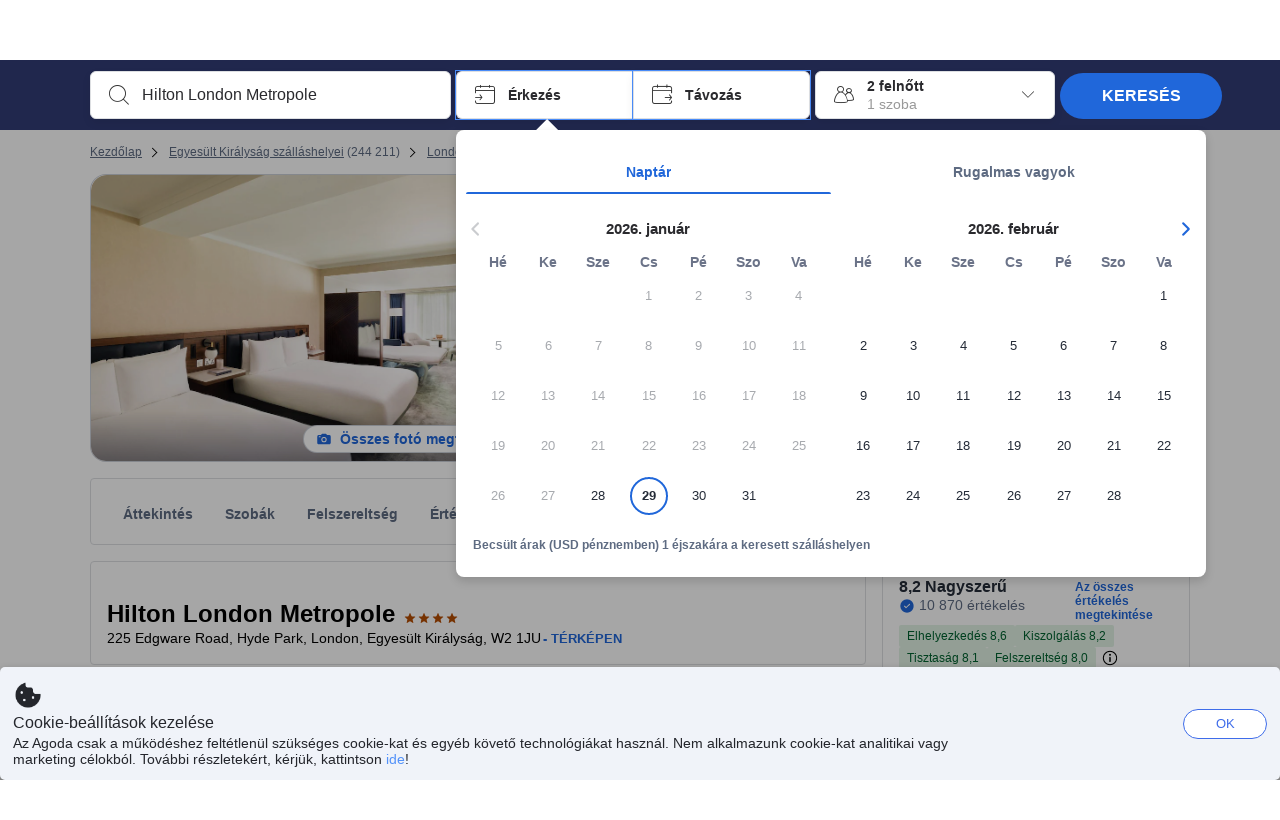

--- FILE ---
content_type: text/html; charset=utf-8
request_url: https://www.agoda.com/hu-hu/hilton-london-metropole-hotel/hotel/london-gb.html
body_size: 97773
content:

<!DOCTYPE html>
<html lang="hu" kite-lang="hu" class="chrome no-js" dir="ltr">
<head>
    <meta charset="utf-8" />
        <meta name="viewport" content="width=device-width, initial-scale=1.0" />
    
        <meta name="referrer" content="origin-when-cross-origin" />
    
    <title></title>
    <link rel="icon" href="/favicon.ico" />

<script type="text/javascript" id="messagingClientLite">
!function(t,e){if("object"==typeof exports&&"object"==typeof module)module.exports=e();else if("function"==typeof define&&define.amd)define([],e);else{var n=e();for(var r in n)("object"==typeof exports?exports:t)[r]=n[r]}}("undefined"!=typeof self?self:this,(function(){return function(t){var e={};function n(r){if(e[r])return e[r].exports;var i=e[r]={i:r,l:!1,exports:{}};return t[r].call(i.exports,i,i.exports,n),i.l=!0,i.exports}return n.m=t,n.c=e,n.d=function(t,e,r){n.o(t,e)||Object.defineProperty(t,e,{enumerable:!0,get:r})},n.r=function(t){"undefined"!=typeof Symbol&&Symbol.toStringTag&&Object.defineProperty(t,Symbol.toStringTag,{value:"Module"}),Object.defineProperty(t,"__esModule",{value:!0})},n.t=function(t,e){if(1&e&&(t=n(t)),8&e)return t;if(4&e&&"object"==typeof t&&t&&t.__esModule)return t;var r=Object.create(null);if(n.r(r),Object.defineProperty(r,"default",{enumerable:!0,value:t}),2&e&&"string"!=typeof t)for(var i in t)n.d(r,i,function(e){return t[e]}.bind(null,i));return r},n.n=function(t){var e=t&&t.__esModule?function(){return t.default}:function(){return t};return n.d(e,"a",e),e},n.o=function(t,e){return Object.prototype.hasOwnProperty.call(t,e)},n.p="",n(n.s=232)}({0:function(t,e,n){"use strict";n.d(e,"c",(function(){return i})),n.d(e,"a",(function(){return o})),n.d(e,"b",(function(){return u})),n.d(e,"d",(function(){return s})),n.d(e,"g",(function(){return a})),n.d(e,"e",(function(){return c})),n.d(e,"f",(function(){return f}));var r=function(t,e){return(r=Object.setPrototypeOf||{__proto__:[]}instanceof Array&&function(t,e){t.__proto__=e}||function(t,e){for(var n in e)Object.prototype.hasOwnProperty.call(e,n)&&(t[n]=e[n])})(t,e)};function i(t,e){if("function"!=typeof e&&null!==e)throw new TypeError("Class extends value "+String(e)+" is not a constructor or null");function n(){this.constructor=t}r(t,e),t.prototype=null===e?Object.create(e):(n.prototype=e.prototype,new n)}var o=function(){return(o=Object.assign||function(t){for(var e,n=1,r=arguments.length;n<r;n++)for(var i in e=arguments[n])Object.prototype.hasOwnProperty.call(e,i)&&(t[i]=e[i]);return t}).apply(this,arguments)};function u(t,e,n,r){return new(n||(n=Promise))((function(i,o){function u(t){try{a(r.next(t))}catch(t){o(t)}}function s(t){try{a(r.throw(t))}catch(t){o(t)}}function a(t){var e;t.done?i(t.value):(e=t.value,e instanceof n?e:new n((function(t){t(e)}))).then(u,s)}a((r=r.apply(t,e||[])).next())}))}function s(t,e){var n,r,i,o,u={label:0,sent:function(){if(1&i[0])throw i[1];return i[1]},trys:[],ops:[]};return o={next:s(0),throw:s(1),return:s(2)},"function"==typeof Symbol&&(o[Symbol.iterator]=function(){return this}),o;function s(s){return function(a){return function(s){if(n)throw new TypeError("Generator is already executing.");for(;o&&(o=0,s[0]&&(u=0)),u;)try{if(n=1,r&&(i=2&s[0]?r.return:s[0]?r.throw||((i=r.return)&&i.call(r),0):r.next)&&!(i=i.call(r,s[1])).done)return i;switch(r=0,i&&(s=[2&s[0],i.value]),s[0]){case 0:case 1:i=s;break;case 4:return u.label++,{value:s[1],done:!1};case 5:u.label++,r=s[1],s=[0];continue;case 7:s=u.ops.pop(),u.trys.pop();continue;default:if(!(i=u.trys,(i=i.length>0&&i[i.length-1])||6!==s[0]&&2!==s[0])){u=0;continue}if(3===s[0]&&(!i||s[1]>i[0]&&s[1]<i[3])){u.label=s[1];break}if(6===s[0]&&u.label<i[1]){u.label=i[1],i=s;break}if(i&&u.label<i[2]){u.label=i[2],u.ops.push(s);break}i[2]&&u.ops.pop(),u.trys.pop();continue}s=e.call(t,u)}catch(t){s=[6,t],r=0}finally{n=i=0}if(5&s[0])throw s[1];return{value:s[0]?s[1]:void 0,done:!0}}([s,a])}}}Object.create;function a(t){var e="function"==typeof Symbol&&Symbol.iterator,n=e&&t[e],r=0;if(n)return n.call(t);if(t&&"number"==typeof t.length)return{next:function(){return t&&r>=t.length&&(t=void 0),{value:t&&t[r++],done:!t}}};throw new TypeError(e?"Object is not iterable.":"Symbol.iterator is not defined.")}function c(t,e){var n="function"==typeof Symbol&&t[Symbol.iterator];if(!n)return t;var r,i,o=n.call(t),u=[];try{for(;(void 0===e||e-- >0)&&!(r=o.next()).done;)u.push(r.value)}catch(t){i={error:t}}finally{try{r&&!r.done&&(n=o.return)&&n.call(o)}finally{if(i)throw i.error}}return u}function f(t,e,n){if(n||2===arguments.length)for(var r,i=0,o=e.length;i<o;i++)!r&&i in e||(r||(r=Array.prototype.slice.call(e,0,i)),r[i]=e[i]);return t.concat(r||Array.prototype.slice.call(e))}Object.create},1:function(t,e,n){"use strict";(function(t){n.d(e,"a",(function(){return r}));var r=function(){function e(){}return e.current=function(){var e="undefined"!=typeof window?window:"undefined"!=typeof self?self:void 0!==t?t:null;if(!e)throw new Error("Unsupported environment.");return e},e}()}).call(this,n(30))},13:function(t,e,n){"use strict";n.d(e,"a",(function(){return i})),n.d(e,"b",(function(){return r}));var r,i={measurement:0,default:1,log:2};!function(t){t[t.measurement=0]="measurement",t[t.generic=1]="generic",t[t.log=2]="log"}(r||(r={}))},17:function(t,e,n){"use strict";function r(t,e,n){for(var r=n.length,i=0;i<r;i++){var o=n[i];if(o)for(var u in o)o.hasOwnProperty(u)&&t(u,o[u])}}n.d(e,"a",(function(){return r}))},18:function(t,e,n){"use strict";n.d(e,"b",(function(){return i})),n.d(e,"a",(function(){return u}));var r=n(13);function i(t){var e=r.a[t];return e=void 0===e?r.a.default:e}var o={trace:0,debug:1,info:2,warn:3,error:4,fatal:5};function u(t,e){if("measurement"===t){var n=e.name;return delete e.name,n}if("log"===t){var r=o[e.level];return r="number"==typeof r?r:2,delete e.level,r.toString()}return t}},232:function(t,e,n){"use strict";n.r(e),n.d(e,"MessagingClient",(function(){return a}));var r=n(1),i=n(73),o=n(28),u=function(){function t(){this.buffer={items:[]},this.contextData={}}return t.prototype.send=function(e){var n=this.buffer.items,r=t.MaxBufferSize-n.length;r>0&&(e instanceof Array?(r<e.length&&(e=e.slice(0,r)),this.buffer.items=e.concat(n)):this.buffer.items.push(e))},t.prototype.dispose=function(t){this.buffer.items.length=0,t&&t()},t.prototype.environment=function(t){},t.prototype.context=function(t){var e=this.contextData;e.sessionId=t.sessionId||e.sessionId,e.userId=t.userId||e.userId},t.MaxBufferSize=15e3,t}(),s=n(36),a=function(){function t(t){this._test=t}return t.create=function(e){return t.instantiate(e)},t.instantiate=function(e){return(new t).instantiate(e)},t.environment=function(e){return new t(e)},t.prototype.instantiate=function(t){var e,n,r=o.a.get();if(r.environment=r.environment||t,r.test=r.test||this._test,r.messagingClient)return r.messagingClient;var a=new u,c=new s.a(a,new i.a,null!==(n=null===(e=r.environment)||void 0===e?void 0:e.apiKey)&&void 0!==n?n:"");return r.buffer=a.buffer,r.context=a.contextData,r.messagingClient=c,c},t}();r.a.current().MessagingClient=a,a.instantiate()},28:function(t,e,n){"use strict";n.d(e,"a",(function(){return o}));var r=n(1),i="MessagingClient-LiteData",o=function(){function t(){}return t.get=function(){var t=r.a.current();return t[i]||(t[i]={})},t.clear=function(){delete r.a.current()[i]},t}()},30:function(t,e){var n;n=function(){return this}();try{n=n||new Function("return this")()}catch(t){"object"==typeof window&&(n=window)}t.exports=n},35:function(t,e,n){"use strict";n.d(e,"a",(function(){return r}));var r=function(){function t(){}return t.current=function(){return window&&window.__MCJS_EXTENSION_DATA__||{}},t}()},36:function(t,e,n){"use strict";n.d(e,"a",(function(){return y}));var r=n(0),i=function(t){function e(){var n=t.call(this,"Bridge not exist")||this;return Object.setPrototypeOf(n,e.prototype),n}return Object(r.c)(e,t),e}(Error),o=function(t){function e(n){var r=t.call(this,"Unsupported bridge version: ".concat(n))||this;return Object.setPrototypeOf(r,e.prototype),r}return Object(r.c)(e,t),e}(Error),u=function(t){function e(){var n=t.call(this,"Operation Timeout error")||this;return Object.setPrototypeOf(n,e.prototype),n}return Object(r.c)(e,t),e}(Error),s=function(t){function e(n){var r,i,o=this;return(o=t.call(this,(null===(r=n.error)||void 0===r?void 0:r.message)||"Unknown error")||this).code=(null===(i=n.error)||void 0===i?void 0:i.code)||"UNKNOWN",Object.setPrototypeOf(o,e.prototype),o}return Object(r.c)(e,t),e}(Error);function a(t,e){return Object(r.b)(this,void 0,void 0,(function(){var n,i,o;return Object(r.d)(this,(function(r){switch(r.label){case 0:if((n=e.signal).aborted)throw new Error("Operation canceled");i=new AbortController,n.addEventListener("abort",(function(){}),{once:!0,signal:i.signal}),r.label=1;case 1:return r.trys.push([1,,3,4]),[4,t()];case 2:if(o=r.sent(),n.aborted)throw new Error("Operation canceled");return[3,4];case 3:return i.abort(),[7];case 4:return[2,o]}}))}))}function c(t,e){return Object(r.b)(this,void 0,void 0,(function(){function n(){return Object(r.b)(this,void 0,void 0,(function(){return Object(r.d)(this,(function(e){switch(e.label){case 0:return e.trys.push([0,,2,3]),[4,a(t,{signal:o.signal})];case 1:return[2,e.sent()];case 2:return i.abort(),[7];case 3:return[2]}}))}))}var i,o,s,c=this;return Object(r.d)(this,(function(t){switch(t.label){case 0:return i=new AbortController,o=new AbortController,s=function(){return Object(r.b)(c,void 0,void 0,(function(){return Object(r.d)(this,(function(t){return[2,new Promise((function(t,n){var r=setTimeout((function(){i.signal.aborted?t(void 0):(o.abort(),n(new u)),clearTimeout(r)}),e.timeout)}))]}))}))},[4,Promise.race([s(),n()])];case 1:return[2,t.sent()]}}))}))}function f(t){return Object(r.b)(this,void 0,void 0,(function(){return Object(r.d)(this,(function(e){return[2,new Promise((function(e,n){setTimeout((function(){try{var r=t();e(r)}catch(t){n(t)}}),0)}))]}))}))}var l,d=function(){function t(t){this.bridge=t}return t.prototype.postMessage=function(t){return Object(r.b)(this,void 0,void 0,(function(){var e,n,i=this;return Object(r.d)(this,(function(o){switch(o.label){case 0:return[4,c((function(){return Object(r.b)(i,void 0,void 0,(function(){var e=this;return Object(r.d)(this,(function(n){return[2,f((function(){return e.bridge.postMessage(JSON.stringify(t))}))]}))}))}),{timeout:5e3})];case 1:if(e=o.sent(),"error"===(n=JSON.parse(e)).status)throw new s(n);return[2,n]}}))}))},t}(),b=function(){function t(t){this.bridge=t}return t.prototype.postMessage=function(t){return Object(r.b)(this,void 0,void 0,(function(){var e,n=this;return Object(r.d)(this,(function(i){switch(i.label){case 0:return[4,c((function(){return Object(r.b)(n,void 0,void 0,(function(){return Object(r.d)(this,(function(e){return[2,this.bridge.nativePromise("mcjsBridge","postMessage",t)]}))}))}),{timeout:5e3})];case 1:if("error"===(e=i.sent()).status)throw new s(e);return[2,e]}}))}))},t}(),v=function(){function t(t){this.bridge=t}return t.prototype.postMessage=function(t){return Object(r.b)(this,void 0,void 0,(function(){var e,n=this;return Object(r.d)(this,(function(r){switch(r.label){case 0:return[4,c((function(){return n.bridge.postMessage(t)}),{timeout:5e3})];case 1:if("error"===(e=r.sent()).status)throw new s(e);return[2,e]}}))}))},t}();function p(t){var e,n,i,u,a,p,h,m,g,y;return Object(r.b)(this,void 0,void 0,(function(){var w,O,j,_,x,S,M=this;return Object(r.d)(this,(function(E){switch(E.label){case 0:return l?[2,l]:(null===(e=null==t?void 0:t.Capacitor)||void 0===e?void 0:e.isNativePlatform())&&(null===(n=null==t?void 0:t.Capacitor)||void 0===n?void 0:n.isPluginAvailable("mcjsBridge"))?(w=t.Capacitor,[4,c((function(){return w.nativePromise("mcjsBridge","postMessage",{type:"get-bridge-version"})}),{timeout:5e3})]):[3,2];case 1:if("success"!==(S=E.sent()).status)throw new s(S);switch(null===(i=S.data)||void 0===i?void 0:i.version){case 1:return[2,l=new b(t.Capacitor)];default:throw new o(null===(u=S.data)||void 0===u?void 0:u.version)}return[3,7];case 2:return(null===(p=null===(a=null==t?void 0:t.webkit)||void 0===a?void 0:a.messageHandlers)||void 0===p?void 0:p.mcjsBridge)?(O=t.webkit.messageHandlers.mcjsBridge,[4,c((function(){return O.postMessage({type:"get-bridge-version"})}),{timeout:5e3})]):[3,4];case 3:if("success"!==(S=E.sent()).status)throw new s(S);switch(null===(h=S.data)||void 0===h?void 0:h.version){case 1:return[2,l=new v(t.webkit.messageHandlers.mcjsBridge)];default:throw new o(null===(m=S.data)||void 0===m?void 0:m.version)}return[3,7];case 4:return(null==t?void 0:t.mcjsBridge)?(j=t.mcjsBridge,_=function(){return j.postMessage(JSON.stringify({type:"get-bridge-version"}))},[4,c((function(){return Object(r.b)(M,void 0,void 0,(function(){return Object(r.d)(this,(function(t){return[2,f((function(){return _()}))]}))}))}),{timeout:5e3})]):[3,6];case 5:if(x=E.sent(),"success"!==(S=JSON.parse(x)).status)throw new s(S);switch(null===(g=S.data)||void 0===g?void 0:g.version){case 1:return[2,l=new d(t.mcjsBridge)];default:throw new o(null===(y=S.data)||void 0===y?void 0:y.version)}return[3,7];case 6:return[2,void 0];case 7:return[2]}}))}))}var h=n(35),m=n(44),g=n(18),y=function(){function t(t,e,n){this.sender=t,this._time=e,this._apiKey=n,window.addEventListener("message",this.onMessageReceivedFromMimir.bind(this))}return t.prototype.onMessageReceivedFromMimir=function(t){var e,n;if("analytics-extension"===(null===(e=null==t?void 0:t.data)||void 0===e?void 0:e.id))switch(null===(n=t.data)||void 0===n?void 0:n.name){case"enable-debug-mode":this.debug(!0);break;case"disable-debug-mode":this.debug(!1)}},t.prototype.create=function(t,e,n){var r=Number(null==n?void 0:n.timestamp);("number"!=typeof r||isNaN(r)||r<1e5)&&(r=this._time.now());var i={_meta:{timestamp:r,type:t}};return e&&Object(m.a)(i,e),i},t.prototype.send=function(t,e){var n,i;return Object(r.b)(this,void 0,void 0,(function(){var o;return Object(r.d)(this,(function(r){switch(r.label){case 0:if(!t||!t._meta)throw new Error("Message or message type is undefined");t=JSON.parse(JSON.stringify(t)),null!==(n=(i=t._meta).timestamp)&&void 0!==n||(i.timestamp=this._time.now()),t._meta.tabId=h.a.current().tabId,r.label=1;case 1:return r.trys.push([1,3,,4]),[4,this.bridgeToNative(t)];case 2:return r.sent(),[3,4];case 3:return o=r.sent(),this.addBridgeFallbackReason(t,o),this.sender.send(t,e),[3,4];case 4:return[2]}}))}))},t.prototype.bridgeToNative=function(t){return Object(r.b)(this,void 0,void 0,(function(){var e,n,o,u;return Object(r.d)(this,(function(s){switch(s.label){case 0:return[4,p(window)];case 1:if(!(e=s.sent()))throw new i;return delete(n=Object(r.a)({},t))._meta,o=Object(g.a)(t._meta.type,t),u=Object(g.b)(t._meta.type),[4,e.postMessage({type:"send-message",data:{timestamp:t._meta.timestamp||0,messageName:o,partitionKey:"",messageType:u,payload:JSON.stringify(n),apiKey:this._apiKey}})];case 2:return s.sent(),[2]}}))}))},t.prototype.addBridgeFallbackReason=function(t,e){e instanceof i?t._meta.webview_bridge_fallback_reason="BRIDGE_NOT_EXIST":e instanceof o?t._meta.webview_bridge_fallback_reason="UNSUPPORTED_BRIDGE_VERSION":e instanceof u?t._meta.webview_bridge_fallback_reason="BRIDGE_TIMEOUT_ERROR":e instanceof s?t._meta.webview_bridge_fallback_reason=e.code:e instanceof Error?t._meta.webview_bridge_fallback_reason=e.message:t._meta.webview_bridge_fallback_reason="UNKNOWN_ERROR"},t.prototype.debug=function(t,e){this.sender.environment({debug:t,logs:e})},t.prototype.context=function(t){this.sender.context(t)},t}()},44:function(t,e,n){"use strict";n.d(e,"a",(function(){return i}));var r=n(17);function i(t){for(var e=[],n=1;n<arguments.length;n++)e[n-1]=arguments[n];return t||(t={}),Object(r.a)((function(e,n){void 0===t[e]&&(t[e]=n)}),t,e),t}},73:function(t,e,n){"use strict";n.d(e,"a",(function(){return r}));var r=function(){function t(){}return t.prototype.now=function(){return+new Date},t}()}})}));
</script><script type="text/javascript">
const messagingClient = MessagingClient.instantiate();

function loadErrorHandler(err) {
    const src = err.path[0].src;
    const href = err.path[0].href;
    var message = ["could not load", src ? src : href].join(" ");
    try {
        const log = messagingClient.create('log', { logLevel: 'error', message: message, applicationName: 'cronos', loggerName: 'Fe.Cronos.Logger' });
        messagingClient.send(log);
    }
    catch (exception) {
    }
}
</script>    
    <link rel='preload' href='https://cdn6.agoda.net/cdn-accom-web/js/assets/browser-bundle/1473-3d7595f608fd.js' as='script'><link rel='preload' href='https://cdn6.agoda.net/cdn-accom-web/js/assets/browser-bundle/5621-60d7264e5167.js' as='script'><link rel='preload' href='https://cdn6.agoda.net/cdn-accom-web/js/assets/browser-bundle/property-e97953c2efcd.js' as='script'>

    

    <link rel='preconnect' href='https://cdn10.agoda.net' crossorigin>
    <link rel='preconnect' href='//pix10.agoda.net' crossorigin>
    <link rel='preconnect' href='https://secure.agoda.com' >




<style type="text/css">body{overflow-y:scroll}.NavBar--sticky.NavBar--hide{display:none}.container-agoda{padding:0;margin:16px auto}@media screen and (min-width:1100px){.container-agoda{width:1100px;padding:0;margin:0 auto}}@media(max-width:1024px){.container-agoda{width:940px;padding:0;margin:0 auto}}.MosaicReloaded__PlaceHolder{display:flex;flex-direction:row-reverse}.Searchbox--horizontal{display:flex;justify-content:center}.SearchBoxContainer--package>.Searchbox--horizontal{display:block}.Searchbox__wrapper{display:inline-flex}.SearchBoxContainer--compact .Searchbox__wrapper{margin:0}.Searchbox__wrapper .IconBox.IconBox--autocomplete{margin-right:5px;min-width:auto}.Searchbox__wrapper .IconBox.IconBox--checkIn{min-width:177px}.Searchbox__wrapper .IconBox.IconBox--checkOut{min-width:177px}.Searchbox__wrapper .IconBox.IconBox--occupancy{min-width:240px}.Searchbox__searchButton{min-width:130px}.Breadcrumb-placeholder{height:40px;font-size:12px}.BreadCrumb-hotel_item{display:inline-block}.breadcrumbRegionName__h1{font-size:12px;font-weight:400}.Breadcrumb-PlaceHolder{border-bottom:1px solid #eee}.MosaicReloaded__PlaceHolder .NorthstarSideContent{max-width:324px;width:100%}html[dir=ltr] .MosaicReloaded__PlaceHolder .NorthstarSideContent{width:25%;padding-left:16px}html[dir=rtl] .MosaicReloaded__PlaceHolder .NorthstarSideContent{width:25%;padding-right:16px}.MosaicReloaded__PlaceHolder .NorthstarMainContent{width:75%;display:flex;flex-direction:column}html[dir=ltr] .MosaicReloaded__PlaceHolder .NorthstarMainContent{float:right}html[dir=rtl] .MosaicReloaded__PlaceHolder .NorthstarMainContent{float:left}.MosaicReloaded__PlaceHolder .NorthstarCard{border-radius:4px}.MosaicReloaded__PlaceHolder .MosaicReloaded{height:350px;width:100%;position:relative;margin-bottom:10px;display:flex;flex-direction:row}.MosaicReloaded__PlaceHolder .MosaicReloaded__SqOne{height:100%;width:50%;position:relative}html[dir=ltr] .MosaicReloaded__PlaceHolder .MosaicReloaded__SqOne{border-top-left-radius:4px;border-bottom-left-radius:4px}html[dir=rtl] .MosaicReloaded__PlaceHolder .MosaicReloaded__SqOne{border-top-right-radius:4px;border-bottom-right-radius:4px}.MosaicReloaded__SqRight-Container{display:flex;flex-direction:column;height:350px;width:50%}html[dir=ltr] .MosaicReloaded__SqRight-Container{margin-left:2px}html[dir=rtl] .MosaicReloaded__SqRight-Container{margin-right:2px}.MosaicReloaded__PlaceHolder .MosaicReloaded__SqTwo{height:226px;width:100%}html[dir=ltr] .MosaicReloaded__PlaceHolder .MosaicReloaded__SqTwo{border-top-right-radius:4px}html[dir=rtl] .MosaicReloaded__PlaceHolder .MosaicReloaded__SqTwo{border-top-left-radius:4px}.MosaicReloaded__SqSmall-Container{display:flex;flex-direction:row;justify-content:space-between;width:100%;margin-top:2px}.MosaicReloaded__PlaceHolder .MosaicReloaded__SqThree{height:130px;width:49.5%}html[dir=ltr] .MosaicReloaded__PlaceHolder .MosaicReloaded__SqThree{right:168px}html[dir=rtl] .MosaicReloaded__PlaceHolder .MosaicReloaded__SqThree{left:168px}.MosaicReloaded__PlaceHolder .MosaicReloaded__SqFour{height:130px;width:49.5%}html[dir=ltr] .MosaicReloaded__PlaceHolder .MosaicReloaded__SqFour{border-bottom-right-radius:4px}html[dir=rtl] .MosaicReloaded__PlaceHolder .MosaicReloaded__SqFour{border-bottom-left-radius:4px}.MosaicReloaded__PlaceHolder .MosaicReloaded__SqOne,.MosaicReloaded__PlaceHolder .MosaicReloaded__SqTwo,.MosaicReloaded__PlaceHolder .MosaicReloaded__SqThree,.MosaicReloaded__PlaceHolder .MosaicReloaded__SqFour,.MosaicReloaded__PlaceHolder .ReviewPlate,.MosaicReloaded__PlaceHolder .HeaderPlate,.MosaicReloaded__PlaceHolder .ReviewsCombo,.MosaicReloaded__PlaceHolder .ReviewsSnippet{-webkit-animation:mosaic-loading 2.2s cubic-bezier(.85,.15,.15,.85) infinite;-moz-animation:mosaic-loading 2.2s cubic-bezier(.85,.15,.15,.85) infinite;-o-animation:mosaic-loading 2.2s cubic-bezier(.85,.15,.15,.85) infinite;animation:mosaic-loading 2.2s cubic-bezier(.85,.15,.15,.85) infinite;border:none;background-color:#f6f6f6}.MosaicReloaded__PlaceHolder .MosaicReloaded__SqTwo{-webkit-animation-delay:.6s;-moz-animation-delay:.6s;-o-animation-delay:.6s;animation-delay:.6s}.MosaicReloaded__PlaceHolder .MosaicReloaded__SqThree{-webkit-animation-delay:1.2s;-moz-animation-delay:1.2s;-o-animation-delay:1.2s;animation-delay:1.2s}.MosaicReloaded__PlaceHolder .MosaicReloaded__SqFour{-webkit-animation-delay:.4s;-moz-animation-delay:.4s;-o-animation-delay:.4s;animation-delay:.4s}.MosaicReloaded__PlaceHolder .Miscellaneous__Container{display:table;margin-top:16px;width:100%}.MosaicReloaded__PlaceHolder .NorthstarSideContent{width:324px}html[dir=ltr] .MosaicReloaded__PlaceHolder .NorthstarSideContent{float:right;padding-left:16px}html[dir=rtl] .MosaicReloaded__PlaceHolder .NorthstarSideContent{float:left;padding-right:16px}#PropertyPlaceholder.MosaicReloaded__PlaceHolder .NorthstarMainContent{width:776px}.MosaicReloaded__PlaceHolder .ReviewPlate{height:779px;-webkit-animation-delay:1.2s;-moz-animation-delay:1.2s;-o-animation-delay:1.2s;animation-delay:1.2s}.MosaicReloaded__PlaceHolder .HeaderPlate{height:115px;-webkit-animation-delay:1.2s;-moz-animation-delay:1.2s;-o-animation-delay:1.2s;animation-delay:1.2s}.MosaicReloaded__PlaceHolder .ReviewsCombo{margin-top:10px;height:195px;-webkit-animation-delay:.2s;-moz-animation-delay:.2s;-o-animation-delay:.2s;animation-delay:.2s}.MosaicReloaded__PlaceHolder .ReviewsSnippet{margin-top:10px;height:90px;-webkit-animation-delay:1.72s;-moz-animation-delay:1.72s;-o-animation-delay:1.72s;animation-delay:1.72s}@media(max-width:1024px){.Searchbox__wrapper .IconBox.IconBox--autocomplete{min-width:260px}.Searchbox__wrapper .IconBox.IconBox--occupancy{min-width:190px}}@-webkit-keyframes mosaic-loading{0%{background-color:#f6f6f6}50%{background-color:#eee}100%{background-color:#f6f6f6}}@-moz-keyframes mosaic-loading{0%{background-color:#f6f6f6}50%{background-color:#eee}100%{background-color:#f6f6f6}}@-o-keyframes mosaic-loading{0%{background-color:#f6f6f6;}50%{background-color:#eee;}100%{background-color:#f6f6f6;}}@keyframes mosaic-loading{0%{background-color:#f6f6f6}50%{background-color:#eee}100%{background-color:#f6f6f6}}</style>

    
<script>
// Server-side injected configuration
window.__ag_observability_config__ = {"appName":"accommodation-web","environment":"production","context":{"userId":"e6f4c2c7-31b6-4459-a072-5eb1b4f04792","sessionId":"3krwl0yzsrzo0t2mj3n01dfg","whiteLabelId":"1","pageTypeId":"7","clientType":"Browser","subClient":"Unknown","config":"{\"criticalCssBundles\":[\"**/cdn-accom-web/js/assets/browser-bundle/**/*.css\"],\"criticalJsBundles\":[\"**/cdn-accom-web/js/assets/browser-bundle/**/*.js\"],\"criticalApis\":[\"graphql/property\",\"api/cronos/property/BelowFoldParams/GetSecondaryData\",\"api/v1/property/room-grid\"],\"criticalImages\":[]}"}};

!function(){"use strict";function e(e,t){(null==t||t>e.length)&&(t=e.length);for(var n=0,r=Array(t);n<t;n++)r[n]=e[n];return r}function t(e,t,n,r,o,i,a){try{var c=e[i](a),s=c.value}catch(e){return void n(e)}c.done?t(s):Promise.resolve(s).then(r,o)}function n(e){return function(){var n=this,r=arguments;return new Promise(function(o,i){var a=e.apply(n,r);function c(e){t(a,o,i,c,s,"next",e)}function s(e){t(a,o,i,c,s,"throw",e)}c(void 0)})}}function r(e,t,n){return t=u(t),function(e,t){if(t&&("object"==typeof t||"function"==typeof t))return t;if(void 0!==t)throw new TypeError("Derived constructors may only return object or undefined");return function(e){if(void 0===e)throw new ReferenceError("this hasn't been initialised - super() hasn't been called");return e}(e)}(e,l()?Reflect.construct(t,[],u(e).constructor):t.apply(e,n))}function o(e,t){if(!(e instanceof t))throw new TypeError("Cannot call a class as a function")}function i(e,t){for(var n=0;n<t.length;n++){var r=t[n];r.enumerable=r.enumerable||!1,r.configurable=!0,"value"in r&&(r.writable=!0),Object.defineProperty(e,m(r.key),r)}}function a(e,t,n){return t&&i(e.prototype,t),n&&i(e,n),Object.defineProperty(e,"prototype",{writable:!1}),e}function c(e,t,n){return(t=m(t))in e?Object.defineProperty(e,t,{value:n,enumerable:!0,configurable:!0,writable:!0}):e[t]=n,e}function s(){return s="undefined"!=typeof Reflect&&Reflect.get?Reflect.get.bind():function(e,t,n){var r=function(e,t){for(;!{}.hasOwnProperty.call(e,t)&&null!==(e=u(e)););return e}(e,t);if(r){var o=Object.getOwnPropertyDescriptor(r,t);return o.get?o.get.call(arguments.length<3?e:n):o.value}},s.apply(null,arguments)}function u(e){return u=Object.setPrototypeOf?Object.getPrototypeOf.bind():function(e){return e.__proto__||Object.getPrototypeOf(e)},u(e)}function l(){try{var e=!Boolean.prototype.valueOf.call(Reflect.construct(Boolean,[],function(){}))}catch(e){}return(l=function(){return!!e})()}function f(e,t){var n=Object.keys(e);if(Object.getOwnPropertySymbols){var r=Object.getOwnPropertySymbols(e);t&&(r=r.filter(function(t){return Object.getOwnPropertyDescriptor(e,t).enumerable})),n.push.apply(n,r)}return n}function d(e){for(var t=1;t<arguments.length;t++){var n=null!=arguments[t]?arguments[t]:{};t%2?f(Object(n),!0).forEach(function(t){c(e,t,n[t])}):Object.getOwnPropertyDescriptors?Object.defineProperties(e,Object.getOwnPropertyDescriptors(n)):f(Object(n)).forEach(function(t){Object.defineProperty(e,t,Object.getOwnPropertyDescriptor(n,t))})}return e}function p(){
/*! regenerator-runtime -- Copyright (c) 2014-present, Facebook, Inc. -- license (MIT): https://github.com/babel/babel/blob/main/packages/babel-helpers/LICENSE */
var e,t,n="function"==typeof Symbol?Symbol:{},r=n.iterator||"@@iterator",o=n.toStringTag||"@@toStringTag";function i(n,r,o,i){var s=r&&r.prototype instanceof c?r:c,u=Object.create(s.prototype);return y(u,"_invoke",function(n,r,o){var i,c,s,u=0,l=o||[],f=!1,d={p:0,n:0,v:e,a:p,f:p.bind(e,4),d:function(t,n){return i=t,c=0,s=e,d.n=n,a}};function p(n,r){for(c=n,s=r,t=0;!f&&u&&!o&&t<l.length;t++){var o,i=l[t],p=d.p,y=i[2];n>3?(o=y===r)&&(s=i[(c=i[4])?5:(c=3,3)],i[4]=i[5]=e):i[0]<=p&&((o=n<2&&p<i[1])?(c=0,d.v=r,d.n=i[1]):p<y&&(o=n<3||i[0]>r||r>y)&&(i[4]=n,i[5]=r,d.n=y,c=0))}if(o||n>1)return a;throw f=!0,r}return function(o,l,y){if(u>1)throw TypeError("Generator is already running");for(f&&1===l&&p(l,y),c=l,s=y;(t=c<2?e:s)||!f;){i||(c?c<3?(c>1&&(d.n=-1),p(c,s)):d.n=s:d.v=s);try{if(u=2,i){if(c||(o="next"),t=i[o]){if(!(t=t.call(i,s)))throw TypeError("iterator result is not an object");if(!t.done)return t;s=t.value,c<2&&(c=0)}else 1===c&&(t=i.return)&&t.call(i),c<2&&(s=TypeError("The iterator does not provide a '"+o+"' method"),c=1);i=e}else if((t=(f=d.n<0)?s:n.call(r,d))!==a)break}catch(t){i=e,c=1,s=t}finally{u=1}}return{value:t,done:f}}}(n,o,i),!0),u}var a={};function c(){}function s(){}function u(){}t=Object.getPrototypeOf;var l=[][r]?t(t([][r]())):(y(t={},r,function(){return this}),t),f=u.prototype=c.prototype=Object.create(l);function d(e){return Object.setPrototypeOf?Object.setPrototypeOf(e,u):(e.__proto__=u,y(e,o,"GeneratorFunction")),e.prototype=Object.create(f),e}return s.prototype=u,y(f,"constructor",u),y(u,"constructor",s),s.displayName="GeneratorFunction",y(u,o,"GeneratorFunction"),y(f),y(f,o,"Generator"),y(f,r,function(){return this}),y(f,"toString",function(){return"[object Generator]"}),(p=function(){return{w:i,m:d}})()}function y(e,t,n,r){var o=Object.defineProperty;try{o({},"",{})}catch(e){o=0}y=function(e,t,n,r){function i(t,n){y(e,t,function(e){return this._invoke(t,n,e)})}t?o?o(e,t,{value:n,enumerable:!r,configurable:!r,writable:!r}):e[t]=n:(i("next",0),i("throw",1),i("return",2))},y(e,t,n,r)}function h(e,t){return h=Object.setPrototypeOf?Object.setPrototypeOf.bind():function(e,t){return e.__proto__=t,e},h(e,t)}function g(t,n){return function(e){if(Array.isArray(e))return e}(t)||function(e,t){var n=null==e?null:"undefined"!=typeof Symbol&&e[Symbol.iterator]||e["@@iterator"];if(null!=n){var r,o,i,a,c=[],s=!0,u=!1;try{if(i=(n=n.call(e)).next,0===t);else for(;!(s=(r=i.call(n)).done)&&(c.push(r.value),c.length!==t);s=!0);}catch(e){u=!0,o=e}finally{try{if(!s&&null!=n.return&&(a=n.return(),Object(a)!==a))return}finally{if(u)throw o}}return c}}(t,n)||function(t,n){if(t){if("string"==typeof t)return e(t,n);var r={}.toString.call(t).slice(8,-1);return"Object"===r&&t.constructor&&(r=t.constructor.name),"Map"===r||"Set"===r?Array.from(t):"Arguments"===r||/^(?:Ui|I)nt(?:8|16|32)(?:Clamped)?Array$/.test(r)?e(t,n):void 0}}(t,n)||function(){throw new TypeError("Invalid attempt to destructure non-iterable instance.\nIn order to be iterable, non-array objects must have a [Symbol.iterator]() method.")}()}function v(e,t,n,r){var o=s(u(e.prototype),t,n);return"function"==typeof o?function(e){return o.apply(n,e)}:o}function m(e){var t=function(e,t){if("object"!=typeof e||!e)return e;var n=e[Symbol.toPrimitive];if(void 0!==n){var r=n.call(e,t);if("object"!=typeof r)return r;throw new TypeError("@@toPrimitive must return a primitive value.")}return String(e)}(e,"string");return"symbol"==typeof t?t:t+""}function b(e){return b="function"==typeof Symbol&&"symbol"==typeof Symbol.iterator?function(e){return typeof e}:function(e){return e&&"function"==typeof Symbol&&e.constructor===Symbol&&e!==Symbol.prototype?"symbol":typeof e},b(e)}function w(e){var t="function"==typeof Map?new Map:void 0;return w=function(e){if(null===e||!function(e){try{return-1!==Function.toString.call(e).indexOf("[native code]")}catch(t){return"function"==typeof e}}(e))return e;if("function"!=typeof e)throw new TypeError("Super expression must either be null or a function");if(void 0!==t){if(t.has(e))return t.get(e);t.set(e,n)}function n(){return function(e,t,n){if(l())return Reflect.construct.apply(null,arguments);var r=[null];r.push.apply(r,t);var o=new(e.bind.apply(e,r));return n&&h(o,n.prototype),o}(e,arguments,u(this).constructor)}return n.prototype=Object.create(e.prototype,{constructor:{value:n,enumerable:!1,writable:!0,configurable:!0}}),h(n,e)},w(e)}var T=function(e){return e[e.TRACE=0]="TRACE",e[e.DEBUG=1]="DEBUG",e[e.INFO=2]="INFO",e[e.WARN=3]="WARN",e[e.ERROR=4]="ERROR",e[e.FATAL=5]="FATAL",e}({}),E=function(e){return e.FETCH="fetch",e.XHR="xhr",e.ERROR="error",e.UNHANDLED_REJECTION="unhandledRejection",e.RESOURCE="resource",e.SETUP="setup",e.CONSOLE="console",e.UNHANDLED_ERROR="unhandledError",e.ERROR_BOUNDARY="errorBoundaryError",e}({});function O(e){return e.stack||e.message||"Unknown error"}function S(){return"xxxxxxxx-xxxx-4xxx-yxxx-xxxxxxxxxxxx".replace(/[xy]/g,function(e){var t=16*Math.random()|0;return("x"===e?t:3&t|8).toString(16)})}function R(e){if(null===e)return"null";if(void 0===e)return"undefined";if("string"==typeof e)return e;if("number"==typeof e||"boolean"==typeof e)return String(e);if(e instanceof Error)return e.message||e.toString();try{return JSON.stringify(e)}catch(t){return"[".concat(b(e),"] ").concat(Object.prototype.toString.call(e))}}function x(e){switch(e.level){case T.INFO:return"".concat(e.applicationName,".landing.count");case T.ERROR:return"".concat(e.applicationName,".error.count");default:return""}}var _=function(e,t){return!(!Array.isArray(e)||0===e.length)&&e.some(function(e){try{return(n=e,r=n.replace(/[.+^${}()|[\]\\]/g,"\\$&").replace(/\*\*/g,"__DOUBLE_STAR__").replace(/\*/g,"[^/]*").replace(/__DOUBLE_STAR__/g,".*"),new RegExp(r)).test(t)}catch(o){return!1}var n,r})},N=function(e,t){if(e&&"string"==typeof e)try{return new URL(e,t).hostname}catch(n){return}};function k(e,t){return-1!==t.indexOf(e)}var I=function(e){var t=!1,n=e.payload;if(!n.requestUrl)return t;var r=void 0;if("string"==typeof e.config)try{r=JSON.parse(e.config)}catch(u){r=void 0}if(r&&0!==Object.keys(r).length){var o=r&&r.criticalJsBundles,i=r&&r.criticalCssBundles,a=r&&r.criticalApis,c=r&&r.criticalImages,s=n.requestUrl;t="resource_load_failure"==n.errorType&&"script"==n.resourceType&&_(o,s)||"resource_load_failure"==n.errorType&&("stylesheet"==n.resourceType||"link"==n.resourceType)&&_(i,s)||("fetch"==n.eventType||"xhr"==n.eventType)&&_(a,s)||"resource_load_failure"==n.errorType&&("image"==n.resourceType||"webp_image"==n.resourceType)&&_(c,s)}else t=!0;return t};function L(e){for(var t={applicationName:e.applicationName,message:e.message},n=["applicationName","message","assemblyName","botName","callerModuleId","callerClassName","callerFunctionName","callerLineNumber","clientIP","correlationID","countryOfOrigin","currentThreadName","deviceInfo","exceptionMessage","exceptionType","loggerClass","loggerName","namespace","referrerUrl","sessionId","url","version"],r={},o={},i={},a=0,c=Object.entries(e.payload);a<c.length;a++){var s=g(c[a],2),u=s[0],l=s[1];k(u,n)?t[u]=l:"string"==typeof l?r[u]=l:"number"==typeof l&&l==l&&(o[u]=Math.round(l))}var f=I(e)||e.payload.errorType===E.ERROR_BOUNDARY;return r.isFatalError=f.toString(),Object.keys(r).length&&(t.stringTags=r),Object.keys(o).length&&(t.longTags=o),Object.keys(i).length&&(t.doubleTags=i),t}function P(e){if(!e||"object"!==b(e)||!e.payload||"object"!==b(e.payload)||0===Object.keys(e.payload).length)return{};var t=e.payload,n={count:1,measurement:1,tags:{errorType:t.errorType,eventType:t.eventType,subApplication:e.subApplication,known_bot_name:"_",is_bot:"_",fatal:!1}};return e.pageTypeId&&null!=n.tags&&(n.tags.pageTypeId=e.pageTypeId),t.eventType===E.RESOURCE&&t.resourceType&&null!=n.tags&&(n.tags.resourceType=t.resourceType),n.tags.fatal=t.errorType===E.ERROR_BOUNDARY||I(e),n}var j=function(){function e(){o(this,e)}return a(e,[{key:"sendLogs",value:(t=n(p().m(function e(t,n,r,o){var i,a,c,s,u;return p().w(function(e){for(;;)switch(e.n){case 0:i="",a="",c=!1,i+="".concat(JSON.stringify(r),"\n"),a+="".concat(JSON.stringify(r),"\n"),t.forEach(function(e){var t=L(d(d({},e),r)),n="".concat(e.timestamp,",").concat(e.applicationName,",").concat(e.level,",,2,").concat(S(),",").concat(JSON.stringify(t),"\n");if(i+=n,o&&(e.level===T.ERROR||e.level===T.INFO)){c=!0;var s=P(d(d({},e),r)),u="".concat(e.timestamp,",").concat(e.applicationName,",").concat(x(e),",,0,").concat(S(),",").concat(JSON.stringify(s),"\n");a+=u}}),s="",u=Date.now(),s="production"===n?"https://bento.agoda.com/v2?p=agobservabilityjs&v=1.0.0&t=".concat(u):"https://hkg-gc-qa.agoda.local/v2?p=agobservabilityjs&v=1.0.0&t=".concat(u),"undefined"!=typeof navigator&&"function"==typeof navigator.sendBeacon&&(navigator.sendBeacon(s,i),o&&c&&navigator.sendBeacon(s,a));case 1:return e.a(2)}},e)})),function(e,n,r,o){return t.apply(this,arguments)})}],[{key:"getInstance",value:function(){return e.instance||(e.instance=new e),e.instance}}]);var t}(),B={BUNDLE_PROBE:"bundleProbe"},D=function(){function e(){o(this,e),c(this,"unloadHandlerRegistered",!1),this.logQueue=[],this.batchSize=10,this.applicationName="",this.baseContext={},this.fibonacciIntervals=[1e3,2e3,3e3,5e3],this.batchTimer=null,this.batchIndex=0,this.environmentMode="qa",this.isEnableSendToWhitefalcon=!0,this.beacon=j.getInstance()}return a(e,[{key:"setApplicationName",value:function(e){this.applicationName=e}},{key:"getApplicationName",value:function(){return this.applicationName}},{key:"setBaseContext",value:function(e,t){var n=this;if(this.baseContext=d(d({},e),{},{platform:"ag-observability-js"}),t&&(this.environmentMode=t),this.isToggleEnabled(B.BUNDLE_PROBE)&&!this.unloadHandlerRegistered){this.unloadHandlerRegistered=!0;var r=function(){return n.flushOnExit()};window.addEventListener("pagehide",r),document.addEventListener("visibilitychange",function(){"hidden"===document.visibilityState&&r()})}}},{key:"setPageTypeId",value:function(e){this.baseContext=d(d({},this.baseContext),{},{pageTypeId:e.toString()})}},{key:"isToggleEnabled",value:function(e){return"true"===this.baseContext[e]}},{key:"getEnabledToggles",value:function(){var e=this;return Object.values(B).filter(function(t){return"true"===e.baseContext[t]})}},{key:"flushOnExit",value:function(){0!==this.logQueue.length&&(this.batchTimer&&(clearTimeout(this.batchTimer),this.batchTimer=null),this.beacon.sendLogs(this.logQueue.splice(0),this.environmentMode,this.baseContext,this.isEnableSendToWhitefalcon))}},{key:"log",value:function(e){this.logQueue.push(e),this.batchTimer||1!==this.logQueue.length||this.startFibonacciBatching()}},{key:"error",value:function(e,t){this.log({applicationName:this.applicationName,message:e,level:T.ERROR,timestamp:Date.now(),payload:t})}},{key:"warn",value:function(e,t){this.log({applicationName:this.applicationName,message:e,level:T.WARN,timestamp:Date.now(),payload:t})}},{key:"info",value:function(e,t){this.log({applicationName:this.applicationName,message:e,level:T.INFO,timestamp:Date.now(),payload:t})}},{key:"startFibonacciBatching",value:function(){var e=this;if(!this.batchTimer){this.batchIndex=0;var t=this.fibonacciIntervals[this.batchIndex];this.batchTimer=setTimeout(function(){e.sendNextBatch()},t)}}},{key:"sendNextBatch",value:function(){var e=this,t=this.logQueue.splice(0,this.batchSize);if(this.beacon.sendLogs(t,this.environmentMode,this.baseContext,this.isEnableSendToWhitefalcon),this.logQueue.length>0){this.batchIndex=(this.batchIndex+1)%this.fibonacciIntervals.length;var n=this.fibonacciIntervals[this.batchIndex];this.batchTimer=setTimeout(function(){e.sendNextBatch()},n)}else this.batchTimer=null,this.batchIndex=0}}],[{key:"getInstance",value:function(){return e.instance||(e.instance=new e),e.instance}}])}(),C=["agoda.cn","agoda.net","agoda.com","ag-static.cn"],U="__agObsIsDiagnosticProbe";function A(e,t,n){var r=d({},t);!function(e){var t,n,r="undefined"!=typeof window&&null!==(t=window.location)&&void 0!==t&&t.href?window.location.href:void 0,o=null===(n=N(e,r))||void 0===n?void 0:n.toLowerCase();return!!o&&C.some(function(e){return o===e||o.endsWith("."+e)})}(e)?n(r):function(e){return new Promise(function(t,n){var r=new XMLHttpRequest;r[U]=!0,r.timeout=1e3;var o=function(){var e=r.getResponseHeader("Content-Length");return{status:r.status,contentType:r.getResponseHeader("Content-Type"),encodedBodySize:e&&parseInt(e,10)||null,contentEncoding:r.getResponseHeader("Content-Encoding")}};r.onload=function(){return t(o())},r.onerror=function(){return r.status>0?t(o()):n(new Error("XHR failed"))},r.ontimeout=function(){return n(new Error("Timeout"))},r.open("HEAD",e,!0),r.send()})}(e).then(function(e){r.status=e.status,r.contentType=e.contentType,r.encodedBodySize=e.encodedBodySize,r.contentEncoding=e.contentEncoding}).catch(function(e){r.probeError=e.message||"failed"}).finally(function(){n(r)})}var z="cdn",F=".agoda.",H=".ag-static.cn",M="//ag-static.cn";function q(e){return!(!e||"string"!=typeof e)&&(e.startsWith("http")||e.startsWith("//"))}function W(e){if(!e||"string"!=typeof e)return!1;var t=e.toLowerCase();if(-1===t.indexOf(".js"))return!1;var n,r,o,i=t.indexOf("?"),a=t.indexOf("#"),c=t.length;return-1!==i&&(-1===a||i<a)?c=i:-1!==a&&(c=a),!(c<3||".js"!==t.substring(c-3,c))&&(r=-1!==(n=t).indexOf(z)&&-1!==n.indexOf(F),o=-1!==n.indexOf(H)||-1!==n.indexOf(M),r||o)}function G(e){if(!e||"undefined"==typeof window||!("performance"in window))return{};try{var t=performance.getEntriesByName(e,"resource");return 0===t.length?{}:function(e){var t={},n=e,r=J(n);null!==r&&(t.status=r);null!=e.transferSize&&(t.transferSize=e.transferSize);null!=e.encodedBodySize&&(t.encodedBodySize=e.encodedBodySize);null!=e.decodedBodySize&&(t.decodedBodySize=e.decodedBodySize);null!=e.duration&&(t.loadDuration=e.duration);"string"==typeof n.contentType&&n.contentType&&(t.contentType=n.contentType);return t}(t[t.length-1])}catch(n){return{}}}function J(e){var t=e.responseStatus;return"number"!=typeof t||!Number.isFinite(t)||t<=0?null:Math.round(t)}var Q=D.getInstance();function X(e,t,n){var r=R(e),o=function(e,t){var n=arguments.length>2&&void 0!==arguments[2]?arguments[2]:{},r=d({eventType:E.ERROR,url:window&&window.location&&window.location.href||"n/a",errorType:t},n);if(e instanceof Error)return d(d({},r),{},{errorMessage:e.message,stackTrace:O(e),errorName:e.name});var o=R(e);return d(d({},r),{},{errorMessage:o,stackTrace:O(new Error),reasonType:b(e),reasonConstructor:e&&e.constructor&&e.constructor.name||"Unknown",rawReason:"object"===b(e)&&null!==e?e:void 0})}(e,t,n);Q.error("[error:".concat(t,"] ").concat(r),o)}function $(){window.addEventListener("error",function(e){var t=e.error||e.message,n=e.filename,r={filename:n,isOnline:String(navigator.onLine)},o=q(n)?G(n):{};null!=o.status&&(r.status=o.status),null!=o.transferSize&&(r.transferSize=o.transferSize),null!=o.encodedBodySize&&(r.encodedBodySize=o.encodedBodySize),null!=o.decodedBodySize&&(r.decodedBodySize=o.decodedBodySize),null!=o.loadDuration&&(r.loadDuration=o.loadDuration);var i=function(e){X(t,E.UNHANDLED_ERROR,e)},a=Q.isToggleEnabled(B.BUNDLE_PROBE)&&q(n)&&navigator.onLine&&!function(e){return"number"==typeof e.status&&e.status>0}(o)&&W(n);a?A(n,r,i):i(r)}),window.addEventListener("unhandledrejection",function(e){X(e.reason,E.UNHANDLED_REJECTION,{isOnline:String(navigator.onLine)})});var e=console&&console.error;console.error=function(){for(var t=arguments.length,n=new Array(t),r=0;r<t;r++)n[r]=arguments[r];X(n&&n.length>0?n[0]:"No error message provided",E.CONSOLE),e&&e.apply(console,n)}}var K=function(){return a(function e(){o(this,e),this.client=D.getInstance(),this.originalFetch=window.fetch,this.hasPerformanceNow="performance"in window&&"function"==typeof performance.now},[{key:"fetch",value:(e=n(p().m(function e(t,n){var r,o,i,a,c,s,u,l,f,d,y,h,g,v,m,b,w,T,O,S,R,x,_,k,I,L,P,j,B,D,C,U,A,z,F,H;return p().w(function(e){for(;;)switch(e.p=e.n){case 0:return r=this.hasPerformanceNow?performance.now():null,o=window&&window.location&&window.location.href||void 0,i="string"==typeof t?t:t instanceof Request?t.url:t.toString(),a=n&&n.method||(t instanceof Request?t.method:"GET"),e.p=1,e.n=2,this.originalFetch.call(window,t,n);case 2:if(c=e.v,s=null!==r?performance.now()-r:null,c.ok){e.n=4;break}return d=this.client,y="[fetch:failed] ".concat(a," ").concat(i),h=E.FETCH,g=o||"n/a",v=c.status,m=c.statusText,b=s,w=a,T=i,O=N(i,o),e.n=3,c.text();case 3:S=e.v,R={eventType:h,url:g,status:v,statusText:m,duration:b,method:w,requestUrl:T,requestUrlDomain:O,responseBody:S},d.error.call(d,y,R);case 4:return e.a(2,c);case 5:if(e.p=5,x=e.v,u=null!==r?performance.now()-r:null,l=x instanceof Error?x.message:String(x),f="unknown",x instanceof TypeError&&(-1!==x.message.indexOf("Failed to fetch")?f="network":-1!==x.message.indexOf("not a function")&&(f="bundle")),_=this.client,k="[fetch:error] ".concat(a," ").concat(i),I=E.FETCH,L=f,P=o||"n/a",j=l,B=u,D=a,C=i,U=N(i,o),!(x instanceof Response)){e.n=7;break}return e.n=6,x.text();case 6:A=e.v,e.n=8;break;case 7:A=void 0;case 8:throw z=A,F=x instanceof Response?x.status:void 0,H={eventType:I,errorType:L,url:P,errorMessage:j,duration:B,method:D,requestUrl:C,requestUrlDomain:U,responseBody:z,status:F},_.error.call(_,k,H),x;case 9:return e.a(2)}},e,this,[[1,5]])})),function(t,n){return e.apply(this,arguments)})}]);var e}();var Y=function(e){function t(){var e;return o(this,t),(e=r(this,t)).client=D.getInstance(),e.hasPerformanceNow="performance"in window&&"function"==typeof performance.now,e.startTime=null,e.context={url:"",method:""},e}return function(e,t){if("function"!=typeof t&&null!==t)throw new TypeError("Super expression must either be null or a function");e.prototype=Object.create(t&&t.prototype,{constructor:{value:e,writable:!0,configurable:!0}}),Object.defineProperty(e,"prototype",{writable:!1}),t&&h(e,t)}(t,e),a(t,[{key:"open",value:function(e,n,r,o,i){this.startTime=this.hasPerformanceNow?performance.now():null,this.context={url:n,method:e},v(t,"open",this)([e,n,null==r||r,o,i])}},{key:"reportError",value:function(e){var t=arguments.length>1&&void 0!==arguments[1]?arguments[1]:{};if(!0!==this[U]){var n=null!==this.startTime?performance.now()-this.startTime:null,r=window&&window.location&&window.location.href||void 0;this.client.error("[xhr:failed] ".concat(this.context.method," ").concat(this.context.url),d(d({},t),{},{eventType:E.XHR,url:r||"n/a",requestUrl:this.context.url,requestUrlDomain:N(this.context.url,r),method:this.context.method,duration:n,errorType:e}))}}},{key:"send",value:function(e){var n=this;this.addEventListener("load",function(){n.status>=400&&n.reportError("http",{status:n.status,statusText:n.statusText,error:"HTTP ".concat(n.status,": ").concat(n.statusText)})}),this.addEventListener("error",function(){n.reportError("network",{status:n.status,error:n.statusText||"Network error"})}),this.addEventListener("abort",function(){n.reportError("abort")}),this.addEventListener("timeout",function(){n.reportError("timeout")}),v(t,"send",this)([e])}}])}(w(XMLHttpRequest));var Z={script:["application/javascript","text/javascript","application/x-javascript","application/ecmascript","text/ecmascript"],stylesheet:["text/css"]};function V(e,t){if(!t)return{};var n=t.toLowerCase().split(";")[0].trim(),r=Z[e];return r?r.includes(n)?{}:{mimeMismatch:"true"}:{}}function ee(e){return"script"===e||"stylesheet"===e||"link"===e}var te=function(){return a(function e(){o(this,e),c(this,"SLOW_RESOURCE_THRESHOLD",5e3),c(this,"WEBP_FAILURE_SIZE_THRESHOLD",42),this.client=D.getInstance(),this.performanceObserver=null},[{key:"start",value:function(){this.setupResourceErrorListener(),this.setupPerformanceObserver()}},{key:"setupResourceErrorListener",value:function(){var e=this;window.addEventListener("error",function(t){var n,r=t.target;if((n=r)&&n instanceof HTMLElement&&("SCRIPT"===n.tagName||"LINK"===n.tagName||"IMG"===n.tagName||"IFRAME"===n.tagName||"OBJECT"===n.tagName)){var o=function(e){switch(e.tagName){case"SCRIPT":case"IMG":case"IFRAME":return e.src||null;case"LINK":return e.href||null;case"OBJECT":return e.data||null;default:return null}}(r),i=function(e){switch(e.tagName){case"SCRIPT":return"script";case"LINK":return"stylesheet"===e.rel?"stylesheet":"link";case"IMG":return"image";case"IFRAME":return"iframe";case"OBJECT":return"object";default:return"unknown"}}(r),a=window&&window.location&&window.location.href||void 0;o&&e.processResourceError(o,i,a,r)}},!0)}},{key:"processResourceError",value:function(e,t,n,r){var o=this,i=this.getPerformanceData(e),a=d(d(d(d({eventType:E.RESOURCE,url:n||"n/a",requestUrl:e,requestUrlDomain:N(e,n),resourceType:t,tagName:r.tagName,errorType:"resource_load_failure",type:"networkError",timestamp:Date.now(),pageLoadState:document.readyState,userAgent:navigator.userAgent,referrer:document.referrer||"n/a"},function(e){var t={};switch(e.tagName){case"SCRIPT":var n=e;t.scriptAsync=n.async,t.scriptDefer=n.defer,t.scriptType=n.type||"text/javascript",t.scriptCrossOrigin=n.crossOrigin||null,t.scriptIntegrity=n.integrity||null;break;case"LINK":var r=e;t.linkRel=r.rel,t.linkMedia=r.media||null,t.linkCrossOrigin=r.crossOrigin||null,t.linkIntegrity=r.integrity||null;break;case"IMG":var o=e;t.imgLoading=o.loading||null,t.imgCrossOrigin=o.crossOrigin||null;break;case"IFRAME":var i=e;t.iframeLoading=i.loading||null,t.iframeSandbox=i.sandbox&&i.sandbox.toString()||null}return t}(r)),function(){var e={isOnline:String(navigator.onLine)};if("connection"in navigator){var t=navigator.connection;t&&(e.connectionType=t.type||null,e.effectiveType=t.effectiveType||null,e.downlink=t.downlink||null,e.rtt=t.rtt||null)}return e}()),i),V(t,i.contentType)),c=function(n){if(!n.mimeMismatch&&n.contentType){var r=V(t,n.contentType);r.mimeMismatch&&(n.mimeMismatch=r.mimeMismatch)}var i=n.mimeMismatch?" [MIME mismatch]":"";ee(t)||"image"===t?o.client.error("[resource:".concat(t,":failed]").concat(i," ").concat(e),n):o.client.warn("[resource:".concat(t,":failed]").concat(i," ").concat(e),n)},s=this.client.isToggleEnabled(B.BUNDLE_PROBE),u=a.status,l=navigator.onLine&&!("number"==typeof u&&u>0);s&&ee(t)&&l?A(e,a,c):c(a)}},{key:"setupPerformanceObserver",value:function(){var e=this;if("PerformanceObserver"in window)try{this.performanceObserver=new PerformanceObserver(function(t){t.getEntries().forEach(function(t){if("resource"===t.entryType){var n=t;e.analyzeResourceTiming(n)}})}),this.performanceObserver.observe({entryTypes:["resource"]})}catch(t){this.client.warn("[resource:failed-setup] Failed to setup PerformanceObserver for resource monitoring:",{eventType:E.RESOURCE,url:window&&window.location&&window.location.href||"n/a",error:t instanceof Error?t.message:String(t)})}else this.client.warn("[resource:failed-setup] PerformanceObserver API is not supported in this browser",{eventType:E.RESOURCE,url:"n/a",errorType:"performance_observer_not_supported"})}},{key:"analyzeResourceTiming",value:function(e){var t=e.name,n=e.duration,r=window&&window.location&&window.location.href||void 0;n>this.SLOW_RESOURCE_THRESHOLD&&this.client.warn("[resource:slow] ".concat(t),{eventType:E.RESOURCE,url:r||"n/a",transferSize:e.transferSize,errorType:"slow_resource_loading",initiatorType:e.initiatorType,requestUrl:t,requestUrlDomain:N(t,r),duration:n}),this.detectWebPFailure(e)}},{key:"detectWebPFailure",value:function(e){var t=e.name,n=this.getWebPFailureIndicators(e),r=window&&window.location&&window.location.href||void 0;if(n){var o={eventType:E.RESOURCE,url:r||"n/a",requestUrl:t,requestUrlDomain:N(t,r),resourceType:"webp_image",errorType:"resource_load_failure"},i=this.getHttpStatusFromResourceTiming(e);null!==i&&(o.status=i),this.client.error("[resource:image:failed] "+t,o)}}},{key:"getWebPFailureIndicators",value:function(e){if("decodedBodySize"in e&&void 0!==e.decodedBodySize){var t=e.transferSize>0||e.duration>=50,n="img"===e.initiatorType,r=/\/pix\d+.*\.(svg|png|jpe?g)(\?.*)*$/gi.test(e.name),o=/\/logo-[-a-zA-Z]{2,5}\.svg$/gi.test(e.name),i=e.decodedBodySize<=this.WEBP_FAILURE_SIZE_THRESHOLD;if(t&&n&&r&&!o&&i)return!0}return!1}},{key:"getPerformanceData",value:function(e){var t={};try{var n=performance.getEntriesByName(e,"resource");if(n.length>0){var r=n[n.length-1];t.transferSize=r.transferSize||null,t.encodedBodySize=r.encodedBodySize||null,t.decodedBodySize=r.decodedBodySize||null,t.initiatorType=r.initiatorType||null,t.loadDuration=r.duration||null,t.dnsLookupTime=r.domainLookupEnd-r.domainLookupStart||null,t.connectTime=r.connectEnd-r.connectStart||null,t.requestTime=r.responseStart-r.requestStart||null,t.responseTime=r.responseEnd-r.responseStart||null;var o=this.getHttpStatusFromResourceTiming(r);null!==o&&(t.status=o);var i=r.contentType;"string"==typeof i&&i&&(t.contentType=i),t.statusInfo=this.inferStatusFromPerformance(r)}}catch(a){t.performanceDataError="Unable to retrieve performance data"}return t}},{key:"getHttpStatusFromResourceTiming",value:function(e){return J(e)}},{key:"inferStatusFromPerformance",value:function(e){var t={};return 0===e.transferSize&&0===e.encodedBodySize?(t.inferredIssue="likely_blocked_or_404",t.reasoning="No data transferred"):e.transferSize>0&&0===e.encodedBodySize?(t.inferredIssue="possible_redirect_or_cors",t.reasoning="Headers transferred but no body"):e.duration>this.SLOW_RESOURCE_THRESHOLD&&(t.inferredIssue="timeout_or_slow_network",t.reasoning="Extremely long duration"),e.domainLookupEnd===e.domainLookupStart&&e.domainLookupStart>0?t.dnsStatus="cached_or_failed":e.domainLookupEnd-e.domainLookupStart>5e3&&(t.dnsStatus="very_slow"),e.connectEnd===e.connectStart&&e.connectStart>0?t.connectionStatus="reused_or_failed":e.connectEnd-e.connectStart>1e4&&(t.connectionStatus="very_slow"),t}},{key:"stop",value:function(){this.performanceObserver&&(this.performanceObserver.disconnect(),this.performanceObserver=null)}}])}(),ne=null;window.__ag_observability_js__={setupInstrumentation:function(e){var t,n,r=arguments.length>1&&void 0!==arguments[1]?arguments[1]:"qa",o=arguments.length>2&&void 0!==arguments[2]?arguments[2]:{},i=D.getInstance();i.setApplicationName(e),null==(t=o)||"object"!==b(t)||Array.isArray(t)||i.setBaseContext(o,r),i.info("[setupInstrumentation] Application: ".concat(e,", Environment: ").concat(r,", URL: ").concat(window&&window.location&&window.location.href||"n/a"),{eventType:E.SETUP,url:window&&window.location&&window.location.href||"n/a",environment:r}),$(),n=new K,window.fetch=n.fetch.bind(n),window.XMLHttpRequest=Y,ne||(ne=new te).start()},setPageTypeId:function(e){D.getInstance().setPageTypeId(e)},isToggleEnabled:function(e){return D.getInstance().isToggleEnabled(e)},getEnabledToggles:function(){return D.getInstance().getEnabledToggles()},sendError:X,Toggle:B}}();


// Setup instrumentation from window configuration
(function() {
    function initializeFromWindowConfig() {
        var config = window.__ag_observability_config__;
        
        if (config && window.__ag_observability_js__) {
            // Extract configuration values
            var appName = config.appName || 'ag-observability-js';
            var environment = config.environment || 'qa';
            var context = config.context || {};
            
            // Initialize AgObservability
            window.__ag_observability_js__.setupInstrumentation(
                appName,
                environment,
                context
            );
        } else if (window.__ag_observability_js__) {
            // Fallback: use defaults if no window config is set
            console.warn('AgObservability: window.__ag_observability_config__ not found. Using default configuration.');
            window.__ag_observability_js__.setupInstrumentation('ag-observability-js', 'qa', {});
        }
    }

    // Configuration is already set server-side, initialize immediately
    initializeFromWindowConfig();

    // Listen for configuration updates
    if (window.addEventListener) {
        window.addEventListener('ag-observability-config-updated', initializeFromWindowConfig);
    }
})();
</script>
<script>
    try {
    !function(e,t){if("object"==typeof exports&&"object"==typeof module)module.exports=t();else if("function"==typeof define&&define.amd)define([],t);else{var n=t();for(var r in n)("object"==typeof exports?exports:e)[r]=n[r]}}(window,(function(){return function(e){var t={};function n(r){if(t[r])return t[r].exports;var i=t[r]={i:r,l:!1,exports:{}};return e[r].call(i.exports,i,i.exports,n),i.l=!0,i.exports}return n.m=e,n.c=t,n.d=function(e,t,r){n.o(e,t)||Object.defineProperty(e,t,{enumerable:!0,get:r})},n.r=function(e){"undefined"!=typeof Symbol&&Symbol.toStringTag&&Object.defineProperty(e,Symbol.toStringTag,{value:"Module"}),Object.defineProperty(e,"__esModule",{value:!0})},n.t=function(e,t){if(1&t&&(e=n(e)),8&t)return e;if(4&t&&"object"==typeof e&&e&&e.__esModule)return e;var r=Object.create(null);if(n.r(r),Object.defineProperty(r,"default",{enumerable:!0,value:e}),2&t&&"string"!=typeof e)for(var i in e)n.d(r,i,function(t){return e[t]}.bind(null,i));return r},n.n=function(e){var t=e&&e.__esModule?function(){return e.default}:function(){return e};return n.d(t,"a",t),t},n.o=function(e,t){return Object.prototype.hasOwnProperty.call(e,t)},n.p="",n(n.s=35)}({35:function(e,t,n){"use strict";Object.defineProperty(t,"__esModule",{value:!0}),n(36)},36:function(e,t){var n,r,i,o,u,f,c,a,l,p,s,d;u={passive:!0,capture:!0},f=new Date,c=function(){o=[],r=-1,n=null,s(addEventListener)},a=function(e,t){n||(n=t,r=e,i=new Date,s(removeEventListener),l())},l=function(){if(r>=0&&r<i-f){var e={entryType:"first-input",name:n.type,target:n.target,cancelable:n.cancelable,startTime:n.timeStamp,processingStart:n.timeStamp+r};o.forEach((function(t){t(e)})),o =[]}},p =function(e){if(e.cancelable){var t=(e.timeStamp>
        1e12?new Date:performance.now())-e.timeStamp;"pointerdown"==e.type?function(e,t){var n=function(){a(e,t),i()},r=function(){i()},i=function(){removeEventListener("pointerup",n,u),removeEventListener("pointercancel",r,u)};addEventListener("pointerup",n,u),addEventListener("pointercancel",r,u)}(t,e):a(t,e)}},s=function(e){["mousedown","keydown","touchstart","pointerdown"].forEach((function(t){return e(t,p,u)}))},d="hidden"===document.visibilityState?0:1/0,addEventListener("visibilitychange",(function e(t){"hidden"===document.visibilityState&&(d=t.timeStamp,removeEventListener("visibilitychange",e,!0))}),!0),c(),self.webVitals={firstInputPolyfill:function(e){o.push(e),l()},resetFirstInputPolyfill:c,get firstHiddenTime(){return d}}}})}));
    } catch(e) {
        window.webVitalsPolyfillDebugInfo = e;
    }
    window.performanceClientContext = {"isEnabled":true,"clientProfile":{"Device":1,"Os":2,"Client":1,"SubClient":0}} ?? {};
</script>



            <script type="text/javascript" id="EdgeRedirect">
                try {
                    if (/MSIE \d|Trident.*rv:/.test(navigator.userAgent)) {
                        function getCookie(cname) {
                            var name = cname + "=";
                            var decodedCookie = decodeURIComponent(document.cookie);
                            var ca = decodedCookie.split(';');
                            for (var i = 0; i < ca.length; i++) {
                                var c = ca[i];
                                while (c.charAt(0) == ' ') {
                                    c = c.substring(1);
                                }
                                if (c.indexOf(name) == 0) {
                                    return c.substring(name.length, c.length);
                                }
                            }
                            return "";
                        }

                        function updateQueryStringParameter(uri, key, value) {
                            var re = new RegExp("([?&])" + key + "=.*?(&|$)", "i");
                            var separator = uri.indexOf('?') !== -1 ? "&" : "?";
                            if (uri.match(re)) {
                                return uri.replace(re, '$1' + key + "=" + value + '$2');
                            }
                            else {
                                return uri + separator + key + "=" + value;
                            }
                        }

                        var tracker = getCookie("agoda.user.03").split("&")[0].replace("UserId=", "");
                        window.location = 'microsoft-edge:' + updateQueryStringParameter(window.location.href, "follow_redirect", tracker);
                        // fall back url if cannot go to Edge browser
                        setTimeout(function () {
                            window.location = 'https://go.microsoft.com/fwlink/?linkid=2135547';
                        }, 1);
                    }
                } catch (e) {
                    // do nothing
                }
            </script>
        <script type="text/javascript" id="IEPromisePolyfill">
    !function (e, n) { "object" == typeof exports && "undefined" != typeof module ? n() : "function" == typeof define && define.amd ? define(n) : n() }(0, function () { "use strict"; function e() { } function n(e) { if (!(this instanceof n)) throw new TypeError("Promises must be constructed via new"); if ("function" != typeof e) throw new TypeError("not a function"); this._state = 0, this._handled = !1, this._value = undefined, this._deferreds = [], f(e, this) } function t(e, t) { for (; 3 === e._state;)e = e._value; 0 !== e._state ? (e._handled = !0, n._immediateFn(function () { var n = 1 === e._state ? t.onFulfilled : t.onRejected; if (null !== n) { var i; try { i = n(e._value) } catch (f) { return void r(t.promise, f) } o(t.promise, i) } else (1 === e._state ? o : r)(t.promise, e._value) })) : e._deferreds.push(t) } function o(e, t) { try { if (t === e) throw new TypeError("A promise cannot be resolved with itself."); if (t && ("object" == typeof t || "function" == typeof t)) { var o = t.then; if (t instanceof n) return e._state = 3, e._value = t, void i(e); if ("function" == typeof o) return void f(function (e, n) { return function () { e.apply(n, arguments) } }(o, t), e) } e._state = 1, e._value = t, i(e) } catch (u) { r(e, u) } } function r(e, n) { e._state = 2, e._value = n, i(e) } function i(e) { 2 === e._state && 0 === e._deferreds.length && n._immediateFn(function () { e._handled || n._unhandledRejectionFn(e._value) }); for (var o = 0, r = e._deferreds.length; r > o; o++)t(e, e._deferreds[o]); e._deferreds = null } function f(e, n) { var t = !1; try { e(function (e) { t || (t = !0, o(n, e)) }, function (e) { t || (t = !0, r(n, e)) }) } catch (i) { if (t) return; t = !0, r(n, i) } } var u = function (e) { var n = this.constructor; return this.then(function (t) { return n.resolve(e()).then(function () { return t }) }, function (t) { return n.resolve(e()).then(function () { return n.reject(t) }) }) }, c = setTimeout; n.prototype["catch"] = function (e) { return this.then(null, e) }, n.prototype.then = function (n, o) { var r = new this.constructor(e); return t(this, new function (e, n, t) { this.onFulfilled = "function" == typeof e ? e : null, this.onRejected = "function" == typeof n ? n : null, this.promise = t }(n, o, r)), r }, n.prototype["finally"] = u, n.all = function (e) { return new n(function (n, t) { function o(e, f) { try { if (f && ("object" == typeof f || "function" == typeof f)) { var u = f.then; if ("function" == typeof u) return void u.call(f, function (n) { o(e, n) }, t) } r[e] = f, 0 == --i && n(r) } catch (c) { t(c) } } if (!e || "undefined" == typeof e.length) throw new TypeError("Promise.all accepts an array"); var r = Array.prototype.slice.call(e); if (0 === r.length) return n([]); for (var i = r.length, f = 0; r.length > f; f++)o(f, r[f]) }) }, n.resolve = function (e) { return e && "object" == typeof e && e.constructor === n ? e : new n(function (n) { n(e) }) }, n.reject = function (e) { return new n(function (n, t) { t(e) }) }, n.race = function (e) { return new n(function (n, t) { for (var o = 0, r = e.length; r > o; o++)e[o].then(n, t) }) }, n._immediateFn = "function" == typeof setImmediate && function (e) { setImmediate(e) } || function (e) { c(e, 0) }, n._unhandledRejectionFn = function (e) { void 0 !== console && console && console.warn("Possible Unhandled Promise Rejection:", e) }; var l = function () { if ("undefined" != typeof self) return self; if ("undefined" != typeof window) return window; if ("undefined" != typeof global) return global; throw Error("unable to locate global object") }(); l.Promise ? l.Promise.prototype["finally"] || (l.Promise.prototype["finally"] = u) : l.Promise = n });
</script>

    <text>
        <script>propertyPageParamsPromise=Promise.resolve()</script>
    </text>

    <text>
        <script>window.propertyPageParams={cronosDetails:null,droneDesignSystemContext:{experiment:{isMigratingNotificationToAccessibleColor:!0,deprecateInaccessibleColor:!0,isToggleButtonAccessibilityColorFix:!0,isToggleButtonA11yContrastFix:!0,iconsMigrationToV3:!0,isGetDroneContextFromWindow:!0,radioCheckboxA11yContrastFix:!0,searchFieldMinHeight:!0,incorrectInertAttrOnCarouselWhenResizing:!1,isMigratingChipToAccessibleColor:!0,isMigratingBadgeToAccessibleColor:!0,carouselMigrationToV3:!1,rurubuAccessibleColor:!1,japanicanAccessibleColor:!1,inputV2A11yBorderContrastFix:!1,migrateDeprecatedColorTokenUsage:!0,dropdownTriggerV2ComboboxRole:!0,migrateColorPairAccessibleTokenUsage:!1,accessibleInactiveBorder:!1,iconAssetsMigrationToV3:!0,migrateInputV2ToV3UI:!1,notificationTitleTagFix:!0,cxpRGA11yFix:!1,dividerHeightStretch:!0,useBackgroundColorTransitionOverlayAnimation:!1,overlayComponentFix:!1,datePickerInteractiveStateContrastFix:!0,searchFieldAccessibleTextColorFix:!1,accessibleRadialLoader:!1,bottomSheetMediumSizeUpdate:!1,accordionTriggerContrastFix:!0,formControlSizeChange:!1,chipInteractiveStateContrastFix:!1,tooltipMaxWidthFix:!1,fixNotificationFocus:!1,buttonInteractiveStateContrastFix:!1,modalActionButtonIconFix:!1,accessibleTargetSizeBadge:!1,datePickerLabelImprovement:!1,tabItemA11yFix:!1,breadcrumbSemanticFix:!1,paginationSemanticFix:!0,indicatorBarStateTokenBackgroundFix:!1,buttonBaseInheritTextColorFix:!1,gridSizeFallback:!0,alwaysMountTooltip:!0},locale:"hu-hu",direction:"ltr",platform:"web",cdnBaseUrl:"https://cdn10.agoda.net"}};window.droneDesignSystemContext={experiment:{isMigratingNotificationToAccessibleColor:!0,deprecateInaccessibleColor:!0,isToggleButtonAccessibilityColorFix:!0,isToggleButtonA11yContrastFix:!0,iconsMigrationToV3:!0,isGetDroneContextFromWindow:!0,radioCheckboxA11yContrastFix:!0,searchFieldMinHeight:!0,incorrectInertAttrOnCarouselWhenResizing:!1,isMigratingChipToAccessibleColor:!0,isMigratingBadgeToAccessibleColor:!0,carouselMigrationToV3:!1,rurubuAccessibleColor:!1,japanicanAccessibleColor:!1,inputV2A11yBorderContrastFix:!1,migrateDeprecatedColorTokenUsage:!0,dropdownTriggerV2ComboboxRole:!0,migrateColorPairAccessibleTokenUsage:!1,accessibleInactiveBorder:!1,iconAssetsMigrationToV3:!0,migrateInputV2ToV3UI:!1,notificationTitleTagFix:!0,cxpRGA11yFix:!1,dividerHeightStretch:!0,useBackgroundColorTransitionOverlayAnimation:!1,overlayComponentFix:!1,datePickerInteractiveStateContrastFix:!0,searchFieldAccessibleTextColorFix:!1,accessibleRadialLoader:!1,bottomSheetMediumSizeUpdate:!1,accordionTriggerContrastFix:!0,formControlSizeChange:!1,chipInteractiveStateContrastFix:!1,tooltipMaxWidthFix:!1,fixNotificationFocus:!1,buttonInteractiveStateContrastFix:!1,modalActionButtonIconFix:!1,accessibleTargetSizeBadge:!1,datePickerLabelImprovement:!1,tabItemA11yFix:!1,breadcrumbSemanticFix:!1,paginationSemanticFix:!0,indicatorBarStateTokenBackgroundFix:!1,buttonBaseInheritTextColorFix:!1,gridSizeFallback:!0,alwaysMountTooltip:!0},locale:"hu-hu",direction:"ltr",platform:"web",cdnBaseUrl:"https://cdn10.agoda.net"}</script>
    </text>

    <div id="seo-data"></div>

        <script>window.shouldOptimizeLCP=!0</script>

</head>

<body class="NewHotel desktop BWHF-4821 AVENGERS-3602 ltr themed theme-agoda">
    <div id="mockDataEnabled" value="False"></div>
    <div id="login-react-popup"></div>
    <div id="login-react-root"></div>
    <div id="pointsmax-panel-react-root" data-hotel-id="" data-signin-landing=""></div>

    <input id="backwardRequestVerificationToken"
           name="backwardRequestVerificationToken"
           type="hidden"
           value="S5yaEOIUbsiPP52Nb&#x2B;KVNvUExbac3KlGOZyy4&#x2B;cf0gQ=:YKoNvrYQYi4pi2BdfVFDnWdvqsk=" />

<input id="requestVerificationToken"
       name="requestVerificationToken"
       type="hidden"
       value="CfDJ8Dkuqwv-0VhLoFfD8dw7lYyPEaNb7ir9mYJrLyE464qL_FDGsigOCLys1KP3XGwx_qOBb73r3LwbctjVPfZLKujjfEVRYwZr50L8RuWAWWYfK5WzXTH9kusvJF9L5VPo44jPvvy6PFHqh0VJVq9q9fE" />


    <style>
        .backgroundSpace {
            position: absolute;
            top: 0;
            left: 0;
            overflow: hidden;
            width: 100%;
            height: 100%;
            z-index: -1;
        }

        .backgroundContainer {
            width: 90vw;
            height: 90vh;
        }
    </style>
    <div class="backgroundSpace" data-lcp="false">
                                                                                                                                                                                                                                                                                                                                                           
        <div class="backgroundContainer"></div>
                                                                                                                                                                                                                                                                                                                                                           
    </div>

<script>
    (function () {
        var method;
        var noop = function () { };
        var methods = [
            'assert', 'clear', 'count', 'debug', 'dir', 'dirxml', 'error',
            'exception', 'group', 'groupCollapsed', 'groupEnd', 'info', 'log',
            'markTimeline', 'profile', 'profileEnd', 'table', 'time', 'timeEnd',
            'timeline', 'timelineEnd', 'timeStamp', 'trace', 'warn'
        ];
        var length = methods.length;
        var console = (window.console = window.console || {});

        while (length--) {
            method = methods[length];
            if (!console[method]) {
                console[method] = noop;
            }
        }

    }());
    window.loginParamsUrl = '/api/hu-hu/Login/Params';
    window.feMsgConfig = {"Environment":"production","Cluster":"as","DC":"as","PageTypeId":7,"Disable":true};
    window.ssoUrl = null;
    window.ssoLogoutUrl = null;

    var whitelabel = { theme: 'theme-agoda' };
    var agoda = agoda || {};
    agoda.isCronos = true;
    agoda.userDevice = {
        mobileDeviceType: 'NOTMOBILE',
        devicePlatformId: 1,
        deviceType: 'desktop'
    };
    agoda.featureList = {"RegulationShowExclusivePriceSetting":{},"ShowGoogleLogin":{}};
    agoda.isBrazeEnabled = true;
    agoda.login = { isReact: true };
    agoda.BrazeSettings = {"IsEnabled":false,"IsEnabledLogin":false,"IsWhiteLabelEnabled":false,"IsAllowOrigin":false,"IsNonLoginEnabled":false,"AllowPages":[],"ExcludeAids":[]};
</script>



<script>
    window.agoda = window.agoda || {};
    window.agoda.bVariantsConfig = {"expids":["PMARKETING-3307","WLPLAUNCH-1674","JTBFP-615","LT-1702","PFE-12250","BWHF-4821","BWHF-5118","LT-1537","AVENGERS-2987","PFE-12545","AVENGERS-2890","PFE-12556","JTBUAT-313","MKTBB-11183","BWHF-5582","HERMES-4219","WLPLAUNCH-1674","BAY-12622","BWHF-3505","JTBFP-615","CLICK-176-UCS","LT-1680","LT-1482-RED","PFE-12138","INSTANT-ACCRUAL","PFE-12250","CONTENTAPP-1489","CONTENTAPP-1871","BWHF-5118","AVENGERS-2987","MKTBB-11183","PFE-12545","LT-1702","AVENGERS-2890","PFE-12556","JTBUAT-313","WLPLAUNCH-1674","ICBE-192","CLICK-176-UCS","AVENGERS-2987","ACT-5422","JTBUAT-313","AVENGERS-2890","ADSREQ-1614","ADSFNDN-594","PKGWEB-494","WLPLAUNCH-1674","AVENGERS-2987"],"unseenExpids":{"login-4217":false},"endpoint":"/api/cronos/layout/unseenexperiments/send","expiry":0}
</script>

<script>
    var agoda = window.agoda || {};
    agoda.pageConfig =  {"correlationId":"b5b4a5d2-eda7-431d-9996-adcd1d35c47c","analyticsSessionId":"1406959260172279650","pageTypeId":7,"realLanguageId":34,"languageId":34,"origin":"US","stateCode":"OH","cid":-1,"tag":"","userId":"e6f4c2c7-31b6-4459-a072-5eb1b4f04792","whitelabelid":1,"loginLvl":0,"storefrontId":3,"currencyId":7,"currencyCode":"USD","htmlLanguage":"hu-hu","cultureInfoName":"hu-hu","machineName":"as-pc-3i-acm-web-user-6cfd9bbbf-vnk5z","trafficGroupId":4,"sessionId":"3krwl0yzsrzo0t2mj3n01dfg","trafficSubGroupId":4,"aid":130243,"useFullPageLogin":true,"cttp":2,"isRealUser":true,"mode":"production","utm_medium":"","utm_source":"","utm_campaign":"","utm_content":"","utm_term":"","browserFamily":"Chrome","cdnDomain":"agoda.net"};
    agoda.userDevice =  {"devicePlatformId":1,"deviceType":"desktop","mobileDeviceType":"NOTMOBILE"};
    agoda.userAgentInfo =  {"isPrerender":false};
    agoda.rumpagetype = 'NewHotel';
    window.webgateApiUrl = 'https://www.agoda.com';
    window.gatewayApiUrl = '//www.agoda.com/api/gw';
</script>
<script>
    var agoda = agoda || {};
    agoda.features = {"agodaHomes":{},"flights":{},"pointsMax":{},"accommodation":{},"agodaCash":{},"cashBack":{},"comparePrices":{},"reviews":{"isOverheardHomeEnabled":true,"propertyRatingScale":10,"propertyDefaultProvider":-1,"isSubmissionEnabled":true,"isStarRatingPopupEnabled":true},"agodaVip":{},"currency":{"isCurrencySwitchRequired":true,"priceDisplay":true},"language":{"isLanguageSwitchRequired":true,"defaultLanguage":"en-us"},"footerAncillaryLinks":{},"trendingDataContents":{},"branding":{"brands":["agoda","priceline","kayak","rental-cars","booking-com","open-table"],"brandsWithText":[]},"userManageBooking":{"isHotelEnabled":true,"isFlightEnabled":true},"userMessaging":{},"userProfile":{"isSocialEnabled":true,"isPaymentEnabled":true,"isEmailSubscriptionEnabled":true},"favorites":{},"facebookLogin":{},"stacklaWidget":{},"hygienePlusBanner":{},"featuredLuxuryHotel":{},"bestPriceGuarantee":{},"accountProviders":{"mobileNumber":true},"manageMyBookings":{"showContactProperty":true,"showQuickAnswers":true,"showAirportTransfer":true,"showExternalBookingId":false},"chinaMarket":{},"login":{"showBenefits":true,"resetPasswordRedirect":false},"signUp":{},"tealium":{"account":"agoda"},"privateSale":{},"googleMaps":{"parameters":{"channel":"agoda","client":"gme-booking","key":"AIzaSyC8COgFCyVzK5lDTEqp__tEGkTqRPnIjkM"}},"groundTransport":{},"flightHotelPackages":{"backgroundUrl":"https://cdn6.agoda.net/images/PACKAGES-251/default/pkg_headbg_modifysearch@2x.jpg","mobileSearchHeaderBackground":null},"multiHotelPackages":{},"connectedTrip":{},"myBookingsButton":{"buttonBehavior":"link"},"occupancyOptions":{"showOccupancyOptions":true,"solo":true,"couple":true,"family":true,"group":true,"business":true},"themedDomestic":{},"flightCrossSellHotel":{},"coupons":{"pageVersion":1},"activities":{},"navigationProductMenu":{"accommodations":{"isEnabled":true,"isMultiProductPanelEnabled":false},"flights":{"isEnabled":true,"isMultiProductPanelEnabled":false},"packages":{"isEnabled":true,"isMultiProductPanelEnabled":false},"deals":{"isEnabled":true,"isMultiProductPanelEnabled":false},"homes":{"isEnabled":true,"isMultiProductPanelEnabled":false},"airportsTransfer":{"isEnabled":true,"isMultiProductPanelEnabled":false},"carRentals":{"isEnabled":true,"isMultiProductPanelEnabled":false},"thingsToDo":{"isEnabled":false,"isMultiProductPanelEnabled":false},"cruises":{"isEnabled":false,"isMultiProductPanelEnabled":false},"tourTravel":{"isEnabled":false,"isMultiProductPanelEnabled":false},"activities":{"isEnabled":true,"isMultiProductPanelEnabled":true}},"redirectToApp":{},"shoppingCart":{},"logo":{"locales":{"default":{"name":"agoda-color-default","url":"images/kite-js/logo/agoda/color-default.svg"}},"width":89,"height":37},"agodaPreferred":{},"bookOnRequest":{},"shoppingCartIconStyle":{"size":"xl2"},"taxAndFeeLabelInCart":{"withPassenger":false},"showTimeLimitedOffers":{},"directPartners":{"bzbciti":{"partnerNameCms":304930,"logoImageUrl":"https://cdn6.agoda.net/images/external_loyalty/partners/Buzzbees/logo-citi.svg","loginRedirectUrl":"/partner/bzbciti/login","cms":{"partnerannouncementprelogintext":301576,"loginredirectconfirmationmodalcancelbuttonlabel":252233,"tncinitialtext":143881,"redemptionboxredeembuttonactivelabel":134503,"redemptionpricebannerdisplaytext":277306,"loginpanelbodytext":301575,"loginpanelheadertext":301574,"redeempointsamountexceedsbookingamounterrortext":142639,"maxpointsapplylabel":301581,"loginredirectconfirmationmodalbodytext":301578,"redemptionboxtitle":134501,"loginredirectconfirmationmodalheadertext":301577,"rewardsbalancetext":257840,"programdisplayeconomicstext":252241,"redemptionboxredeembuttoninactivelabel":134502,"loginpanelloginbuttonlabel":134499,"pricebreakdownredemptionlineitemlabel":301583,"partnerannouncementpostlogintext":301582,"bookingamountislessthanminimumbookingamounterrortext":142640,"redemptionboxrewardfiatequivalentlabel":258529,"programdisplaybalancelabel":252234,"loginredirectconfirmationmodalprimarybuttonlabel":292420,"redeempointsamountexceedsavailableamounterrortext":150023,"pricebreakdownredemptionlineitemtext":258908,"tnclattertext":143882,"redeempointsamountlessthanminredeempointerrortext":143476},"showLoginRedirectConfirmationModal":true,"programDisplayEconomicsPtcMultiplier":1,"maxPointsEnabled":true,"programs":[{"key":"bzbciti","logoUrl":"https://cdn6.agoda.net/images/external_loyalty/partners/Buzzbees/logo-citi.svg","cms":{"pricebreakdownredemptionlineitemlabel":301583,"pricebreakdownredemptionlineitembookingdetailpointsunit":301579,"pricebreakdownredemptionlineitembookingdetaillabel":301583,"displaybalanceunit":301579,"redemptionboxtitle":134501,"pricebreakdownredemptionlineitempointsunit":301579,"displaybalanceeconomicunit":301580},"sortOrder":1}]},"bzbnpl":{"partnerNameCms":316159,"logoImageUrl":"https://cdn6.agoda.net/images/external_loyalty/partners/Buzzbees/logo_nestle2.svg","loginRedirectUrl":"/partner/bzbnpl/login","cms":{"loginredirectconfirmationmodalcancelbuttonlabel":252233,"programdisplayeconomicstext":252241,"redemptionboxredeembuttoninactivelabel":134502,"tncinitialtext":143881,"loginpanelloginbuttonlabel":134499,"redemptionboxredeembuttonactivelabel":134503,"redemptionpricebannerdisplaytext":277306,"loginpanelbodytext":311216,"loginpanelheadertext":311215,"redeempointsamountexceedsbookingamounterrortext":142639,"maxpointsapplylabel":301581,"loginredirectconfirmationmodalbodytext":301578,"pricebreakdownredemptionlineitemlabel":301583,"bookingamountislessthanminimumbookingamounterrortext":142640,"redemptionboxtitle":134501,"redemptionboxrewardfiatequivalentlabel":258529,"programdisplaybalancelabel":252234,"loginredirectconfirmationmodalprimarybuttonlabel":292420,"redeempointsamountexceedsavailableamounterrortext":150023,"pricebreakdownredemptionlineitemtext":258908,"tnclattertext":143882,"loginredirectconfirmationmodalheadertext":301577,"rewardsbalancetext":257840,"redeempointsamountlessthanminredeempointerrortext":143476},"showLoginRedirectConfirmationModal":true,"programDisplayEconomicsPtcMultiplier":1,"maxPointsEnabled":true,"programs":[{"key":"nestle","logoUrl":"https://cdn6.agoda.net/images/external_loyalty/partners/Buzzbees/logo_nestle2.svg","cms":{"pricebreakdownredemptionlineitemlabel":301583,"pricebreakdownredemptionlineitembookingdetailpointsunit":311217,"pricebreakdownredemptionlineitembookingdetaillabel":301583,"displaybalanceunit":301579,"redemptionboxtitle":134501,"pricebreakdownredemptionlineitempointsunit":311217,"displaybalanceeconomicunit":301580},"sortOrder":1}]},"bzbmpm":{"partnerNameCms":321454,"logoImageUrl":"https://cdn6.agoda.net/images/external_loyalty/partners/Buzzbees/logo_mall2.svg","loginRedirectUrl":"/partner/bzbmpm/login","cms":{"partnerannouncementprelogintext":336215,"loginredirectconfirmationmodalcancelbuttonlabel":252233,"tncinitialtext":143881,"redemptionboxredeembuttonactivelabel":134503,"redemptionpricebannerdisplaytext":277306,"loginpanelbodytext":322238,"loginpanelheadertext":322237,"redeempointsamountexceedsbookingamounterrortext":142639,"maxpointsapplylabel":301581,"loginredirectconfirmationmodalbodytext":301578,"redemptionboxtitle":134501,"loginredirectconfirmationmodalheadertext":301577,"rewardsbalancetext":257840,"programdisplayeconomicstext":252241,"redemptionboxredeembuttoninactivelabel":134502,"loginpanelloginbuttonlabel":134499,"pricebreakdownredemptionlineitemlabel":322239,"partnerannouncementpostlogintext":336216,"bookingamountislessthanminimumbookingamounterrortext":142640,"redemptionboxrewardfiatequivalentlabel":258529,"programdisplaybalancelabel":252234,"loginredirectconfirmationmodalprimarybuttonlabel":292420,"redeempointsamountexceedsavailableamounterrortext":150023,"pricebreakdownredemptionlineitemtext":258908,"tnclattertext":143882,"redeempointsamountlessthanminredeempointerrortext":143476},"showLoginRedirectConfirmationModal":true,"programDisplayEconomicsPtcMultiplier":1,"maxPointsEnabled":true,"programs":[{"key":"mcard","logoUrl":"https://cdn6.agoda.net/images/external_loyalty/partners/Buzzbees/logo_mall2.svg","cms":{"pricebreakdownredemptionlineitemlabel":322239,"pricebreakdownredemptionlineitembookingdetailpointsunit":311217,"pricebreakdownredemptionlineitembookingdetaillabel":322239,"displaybalanceunit":301579,"redemptionboxtitle":134501,"pricebreakdownredemptionlineitempointsunit":311217,"displaybalanceeconomicunit":301580},"sortOrder":1}]},"dbshkuat":{"partnerNameCms":252229,"logoImageUrl":"https://cdn.agoda.net/images/mvc/default/ex.png","loginRedirectUrl":"/partner/dbshkuat/login","cms":{"partnerannouncementprelogintext":252236,"loginredirectconfirmationmodalcancelbuttonlabel":252233,"tncinitialtext":101,"redemptionboxredeembuttonactivelabel":134503,"redemptionpricebannerdisplaytext":277306,"loginpanelbodytext":263823,"tnclatterlinktext":103,"loginpanelheadertext":260560,"partnerannouncementpreloginlink":269661,"redeempointsamountexceedsbookingamounterrortext":142639,"maxpointsapplylabel":252235,"loginredirectconfirmationmodalbodytext":252231,"redemptionboxtitle":277835,"partnerannouncementpostloginlinklabel":269660,"loginredirectconfirmationmodalheadertext":252230,"rewardsbalancetext":257840,"programdisplayeconomicstext":252241,"redemptionboxredeembuttoninactivelabel":134502,"partnerannouncementpostloginlink":269661,"loginpanelloginbuttonlabel":269757,"pricebreakdownredemptionlineitemlabel":258530,"partnerannouncementpostlogintext":269829,"bookingamountislessthanminimumbookingamounterrortext":142640,"redemptionboxrewardfiatequivalentlabel":258529,"partnerannouncementpreloginlinklabel":269660,"programdisplaybalancelabel":252234,"loginredirectconfirmationmodalprimarybuttonlabel":252232,"redeempointsamountexceedsavailableamounterrortext":150023,"pricebreakdownredemptionlineitemtext":258908,"tnclattertext":102,"redeempointsamountlessthanminredeempointerrortext":143476},"showLoginRedirectConfirmationModal":true,"programDisplayEconomicsPtcMultiplier":1,"maxPointsEnabled":true,"programs":[{"key":"DBS","logoUrl":"https://cdn6.agoda.net/images/external_loyalty/partners/dbs/dbs_dbs-dollar.png","cms":{"pricebreakdownredemptionlineitemlabel":263825,"pricebreakdownredemptionlineitembookingdetailpointsunit":269759,"pricebreakdownredemptionlineitembookingdetaillabel":263825,"displaybalanceunit":258896,"redemptionboxtitle":277835,"displayname":258900,"pricebreakdownredemptionlineitempointsunit":269759,"displaybalanceeconomicunit":258904},"sortOrder":1},{"key":"COM","logoUrl":"https://cdn6.agoda.net/images/external_loyalty/partners/dbs/dbs_compass-dollar_2.png","cms":{"pricebreakdownredemptionlineitemlabel":263826,"pricebreakdownredemptionlineitembookingdetailpointsunit":269760,"pricebreakdownredemptionlineitembookingdetaillabel":263826,"displaybalanceunit":258897,"redemptionboxtitle":277835,"displayname":258901,"pricebreakdownredemptionlineitempointsunit":269760,"displaybalanceeconomicunit":258905},"sortOrder":1}]},"bzbdmt":{"partnerNameCms":321455,"logoImageUrl":"https://cdn6.agoda.net/images/external_loyalty/partners/Buzzbees/logo_donmueng2.svg","loginRedirectUrl":"/partner/bzbdmt/login","cms":{"loginredirectconfirmationmodalcancelbuttonlabel":252233,"programdisplayeconomicstext":252241,"redemptionboxredeembuttoninactivelabel":134502,"tncinitialtext":143881,"loginpanelloginbuttonlabel":134499,"redemptionboxredeembuttonactivelabel":134503,"redemptionpricebannerdisplaytext":277306,"loginpanelbodytext":322241,"loginpanelheadertext":322240,"redeempointsamountexceedsbookingamounterrortext":142639,"maxpointsapplylabel":301581,"loginredirectconfirmationmodalbodytext":301578,"pricebreakdownredemptionlineitemlabel":322242,"bookingamountislessthanminimumbookingamounterrortext":142640,"redemptionboxtitle":134501,"redemptionboxrewardfiatequivalentlabel":258529,"programdisplaybalancelabel":252234,"loginredirectconfirmationmodalprimarybuttonlabel":292420,"redeempointsamountexceedsavailableamounterrortext":150023,"pricebreakdownredemptionlineitemtext":258908,"tnclattertext":143882,"loginredirectconfirmationmodalheadertext":301577,"rewardsbalancetext":257840,"redeempointsamountlessthanminredeempointerrortext":143476},"showLoginRedirectConfirmationModal":true,"programDisplayEconomicsPtcMultiplier":1,"maxPointsEnabled":true,"programs":[{"key":"tollway","logoUrl":"https://cdn6.agoda.net/images/external_loyalty/partners/Buzzbees/logo_donmueng2.svg","cms":{"pricebreakdownredemptionlineitemlabel":322242,"pricebreakdownredemptionlineitembookingdetailpointsunit":311217,"pricebreakdownredemptionlineitembookingdetaillabel":322242,"displaybalanceunit":301579,"redemptionboxtitle":134501,"pricebreakdownredemptionlineitempointsunit":311217,"displaybalanceeconomicunit":301580},"sortOrder":1}]},"bzbspi":{"partnerNameCms":316161,"logoImageUrl":"https://cdn6.agoda.net/images/external_loyalty/partners/Buzzbees/logo-sPlusInsurance.svg","loginRedirectUrl":"/partner/bzbspi/login","cms":{"loginredirectconfirmationmodalcancelbuttonlabel":252233,"programdisplayeconomicstext":252241,"redemptionboxredeembuttoninactivelabel":134502,"tncinitialtext":143881,"loginpanelloginbuttonlabel":134499,"redemptionboxredeembuttonactivelabel":134503,"redemptionpricebannerdisplaytext":277306,"loginpanelbodytext":311216,"loginpanelheadertext":311215,"redeempointsamountexceedsbookingamounterrortext":142639,"maxpointsapplylabel":301581,"loginredirectconfirmationmodalbodytext":301578,"pricebreakdownredemptionlineitemlabel":301583,"bookingamountislessthanminimumbookingamounterrortext":142640,"redemptionboxtitle":134501,"redemptionboxrewardfiatequivalentlabel":258529,"programdisplaybalancelabel":252234,"loginredirectconfirmationmodalprimarybuttonlabel":292420,"redeempointsamountexceedsavailableamounterrortext":150023,"pricebreakdownredemptionlineitemtext":258908,"tnclattertext":143882,"loginredirectconfirmationmodalheadertext":301577,"rewardsbalancetext":257840,"redeempointsamountlessthanminredeempointerrortext":143476},"showLoginRedirectConfirmationModal":true,"programDisplayEconomicsPtcMultiplier":1,"maxPointsEnabled":true,"programs":[{"key":"splus","logoUrl":"https://cdn6.agoda.net/images/external_loyalty/partners/Buzzbees/logo-sPlusInsurance.svg","cms":{"pricebreakdownredemptionlineitemlabel":301583,"pricebreakdownredemptionlineitembookingdetailpointsunit":311217,"pricebreakdownredemptionlineitembookingdetaillabel":301583,"displaybalanceunit":301579,"redemptionboxtitle":134501,"pricebreakdownredemptionlineitempointsunit":311217,"displaybalanceeconomicunit":301580},"sortOrder":1}]},"dbssg":{"partnerNameCms":252229,"logoImageUrl":"https://cdn.agoda.net/images/mvc/default/ex.png","loginRedirectUrl":"/partner/dbssg/login","cms":{"partnerannouncementprelogintext":268954,"loginredirectconfirmationmodalcancelbuttonlabel":252233,"tncinitialtext":101,"redemptionboxredeembuttonactivelabel":134503,"redemptionpricebannerdisplaytext":277307,"loginpanelbodytext":263824,"tnclatterlinktext":103,"loginpanelheadertext":260561,"partnerannouncementpreloginlink":269661,"redeempointsamountexceedsbookingamounterrortext":142639,"maxpointsapplylabel":252235,"loginredirectconfirmationmodalbodytext":252231,"redemptionboxtitle":277836,"partnerannouncementpostloginlinklabel":269660,"loginredirectconfirmationmodalheadertext":252230,"rewardsbalancetext":257840,"programdisplayeconomicstext":252241,"redemptionboxredeembuttoninactivelabel":134502,"partnerannouncementpostloginlink":269661,"loginpanelloginbuttonlabel":269758,"pricebreakdownredemptionlineitemlabel":258530,"partnerannouncementpostlogintext":268955,"bookingamountislessthanminimumbookingamounterrortext":142640,"redemptionboxrewardfiatequivalentlabel":258529,"partnerannouncementpreloginlinklabel":269660,"programdisplaybalancelabel":252234,"loginredirectconfirmationmodalprimarybuttonlabel":252232,"redeempointsamountexceedsavailableamounterrortext":150023,"pricebreakdownredemptionlineitemtext":258908,"tnclattertext":102,"redeempointsamountlessthanminredeempointerrortext":143476},"showLoginRedirectConfirmationModal":true,"programDisplayEconomicsPtcMultiplier":1,"maxPointsEnabled":true,"programs":[{"key":"DPT","logoUrl":"https://cdn6.agoda.net/images/external_loyalty/partners/dbs/dbs_dbs-dollar2.svg","cms":{"pricebreakdownredemptionlineitemlabel":263827,"pricebreakdownredemptionlineitembookingdetailpointsunit":269761,"pricebreakdownredemptionlineitembookingdetaillabel":263827,"displaybalanceunit":258898,"redemptionboxtitle":277836,"displayname":258902,"pricebreakdownredemptionlineitempointsunit":269761,"displaybalanceeconomicunit":258906},"sortOrder":1},{"key":"DLY","logoUrl":"https://cdn6.agoda.net/images/external_loyalty/partners/dbs/dbs_posb.png","cms":{"pricebreakdownredemptionlineitemlabel":263828,"pricebreakdownredemptionlineitembookingdetailpointsunit":269762,"pricebreakdownredemptionlineitembookingdetaillabel":263828,"displaybalanceunit":258899,"redemptionboxtitle":277836,"displayname":258903,"pricebreakdownredemptionlineitempointsunit":269762,"displaybalanceeconomicunit":258907},"sortOrder":2}]},"bzbsgt":{"partnerNameCms":327562,"logoImageUrl":"https://cdn6.agoda.net/images/external_loyalty/partners/Buzzbees/logo_sygenta2.svg","loginRedirectUrl":"/partner/bzbsgt/login","cms":{"loginredirectconfirmationmodalcancelbuttonlabel":252233,"programdisplayeconomicstext":252241,"redemptionboxredeembuttoninactivelabel":134502,"tncinitialtext":143881,"loginpanelloginbuttonlabel":134499,"redemptionboxredeembuttonactivelabel":134503,"redemptionpricebannerdisplaytext":277306,"loginpanelbodytext":311216,"loginpanelheadertext":311215,"redeempointsamountexceedsbookingamounterrortext":142639,"maxpointsapplylabel":301581,"loginredirectconfirmationmodalbodytext":301578,"pricebreakdownredemptionlineitemlabel":301583,"bookingamountislessthanminimumbookingamounterrortext":142640,"redemptionboxtitle":134501,"redemptionboxrewardfiatequivalentlabel":258529,"programdisplaybalancelabel":252234,"loginredirectconfirmationmodalprimarybuttonlabel":292420,"redeempointsamountexceedsavailableamounterrortext":150023,"pricebreakdownredemptionlineitemtext":258908,"tnclattertext":143882,"loginredirectconfirmationmodalheadertext":301577,"rewardsbalancetext":257840,"redeempointsamountlessthanminredeempointerrortext":143476},"showLoginRedirectConfirmationModal":true,"programDisplayEconomicsPtcMultiplier":1,"maxPointsEnabled":true,"programs":[{"key":"syngenta","logoUrl":"https://cdn6.agoda.net/images/external_loyalty/partners/Buzzbees/logo_sygenta2.svg","cms":{"pricebreakdownredemptionlineitemlabel":301583,"pricebreakdownredemptionlineitembookingdetailpointsunit":311217,"pricebreakdownredemptionlineitembookingdetaillabel":301583,"displaybalanceunit":301579,"redemptionboxtitle":134501,"pricebreakdownredemptionlineitempointsunit":311217,"displaybalanceeconomicunit":301580},"sortOrder":1}]},"dbshk":{"partnerNameCms":252229,"logoImageUrl":"https://cdn.agoda.net/images/mvc/default/ex.png","loginRedirectUrl":"/partner/dbshk/login","cms":{"partnerannouncementprelogintext":252236,"loginredirectconfirmationmodalcancelbuttonlabel":252233,"tncinitialtext":101,"redemptionboxredeembuttonactivelabel":134503,"redemptionpricebannerdisplaytext":277306,"loginpanelbodytext":263823,"tnclatterlinktext":103,"loginpanelheadertext":260560,"partnerannouncementpreloginlink":269661,"redeempointsamountexceedsbookingamounterrortext":142639,"maxpointsapplylabel":252235,"loginredirectconfirmationmodalbodytext":252231,"redemptionboxtitle":277835,"partnerannouncementpostloginlinklabel":269660,"loginredirectconfirmationmodalheadertext":252230,"rewardsbalancetext":257840,"programdisplayeconomicstext":252241,"redemptionboxredeembuttoninactivelabel":134502,"partnerannouncementpostloginlink":269661,"loginpanelloginbuttonlabel":269757,"pricebreakdownredemptionlineitemlabel":258530,"partnerannouncementpostlogintext":269829,"bookingamountislessthanminimumbookingamounterrortext":142640,"redemptionboxrewardfiatequivalentlabel":258529,"partnerannouncementpreloginlinklabel":269660,"programdisplaybalancelabel":252234,"loginredirectconfirmationmodalprimarybuttonlabel":252232,"redeempointsamountexceedsavailableamounterrortext":150023,"pricebreakdownredemptionlineitemtext":258908,"tnclattertext":102,"redeempointsamountlessthanminredeempointerrortext":143476},"showLoginRedirectConfirmationModal":true,"programDisplayEconomicsPtcMultiplier":1,"maxPointsEnabled":true,"programs":[{"key":"DBS","logoUrl":"https://cdn6.agoda.net/images/external_loyalty/partners/dbs/dbs_dbs-dollar.png","cms":{"pricebreakdownredemptionlineitemlabel":263825,"pricebreakdownredemptionlineitembookingdetailpointsunit":269759,"pricebreakdownredemptionlineitembookingdetaillabel":263825,"displaybalanceunit":258896,"redemptionboxtitle":277835,"displayname":258900,"pricebreakdownredemptionlineitempointsunit":269759,"displaybalanceeconomicunit":258904},"sortOrder":1},{"key":"COM","logoUrl":"https://cdn6.agoda.net/images/external_loyalty/partners/dbs/dbs_compass-dollar_2.png","cms":{"pricebreakdownredemptionlineitemlabel":263826,"pricebreakdownredemptionlineitembookingdetailpointsunit":269760,"pricebreakdownredemptionlineitembookingdetaillabel":263826,"displaybalanceunit":258897,"redemptionboxtitle":277835,"displayname":258901,"pricebreakdownredemptionlineitempointsunit":269760,"displaybalanceeconomicunit":258905},"sortOrder":1}]},"ktc":{"partnerNameCms":133377,"logoImageUrl":"https://cdn2.agoda.net/images/external_loyalty/partners/ktc/logo-ktc.svg","loginRedirectUrl":"/partner/ktc/login","cms":{"partnerannouncementprelogintext":292416,"loginredirectconfirmationmodalcancelbuttonlabel":252233,"redemptionboxredeembuttoninactivelabel":134502,"tncinitialtext":143881,"loginpanelloginbuttonlabel":134499,"redemptionboxredeembuttonactivelabel":134503,"redemptionpricebannerdisplaytext":277306,"loginpanelbodytext":292415,"loginpanelheadertext":292414,"redeempointsamountexceedsbookingamounterrortext":142639,"maxpointsapplylabel":252235,"loginredirectconfirmationmodalbodytext":292418,"pricebreakdownredemptionlineitemlabel":140734,"partnerannouncementpostlogintext":134504,"bookingamountislessthanminimumbookingamounterrortext":142640,"redemptionboxtitle":134501,"programdisplaybalancelabel":252234,"loginredirectconfirmationmodalprimarybuttonlabel":292420,"redeempointsamountexceedsavailableamounterrortext":150023,"pricebreakdownredemptionlineitemtext":258908,"tnclattertext":143882,"loginredirectconfirmationmodalheadertext":292417,"rewardsbalancetext":257840,"redeempointsamountlessthanminredeempointerrortext":143476},"showLoginRedirectConfirmationModal":true,"programDisplayEconomicsPtcMultiplier":1,"maxPointsEnabled":true,"programs":[{"key":"ktc","logoUrl":"https://cdn2.agoda.net/images/external_loyalty/partners/ktc/logo-ktc.svg","cms":{"pricebreakdownredemptionlineitemlabel":292419,"pricebreakdownredemptionlineitembookingdetailpointsunit":143109,"pricebreakdownredemptionlineitembookingdetaillabel":292419,"displaybalanceunit":143109,"redemptionboxtitle":134501,"pricebreakdownredemptionlineitempointsunit":143109},"sortOrder":1}]},"bzbmjs":{"partnerNameCms":316160,"logoImageUrl":"https://cdn6.agoda.net/images/external_loyalty/partners/Buzzbees/logo_mead_johnson2.svg","loginRedirectUrl":"/partner/bzbmjs/login","cms":{"loginredirectconfirmationmodalcancelbuttonlabel":252233,"programdisplayeconomicstext":252241,"redemptionboxredeembuttoninactivelabel":134502,"tncinitialtext":143881,"loginpanelloginbuttonlabel":134499,"redemptionboxredeembuttonactivelabel":134503,"redemptionpricebannerdisplaytext":277306,"loginpanelbodytext":311216,"loginpanelheadertext":311215,"redeempointsamountexceedsbookingamounterrortext":142639,"maxpointsapplylabel":301581,"loginredirectconfirmationmodalbodytext":301578,"pricebreakdownredemptionlineitemlabel":301583,"bookingamountislessthanminimumbookingamounterrortext":142640,"redemptionboxtitle":134501,"redemptionboxrewardfiatequivalentlabel":258529,"programdisplaybalancelabel":252234,"loginredirectconfirmationmodalprimarybuttonlabel":292420,"redeempointsamountexceedsavailableamounterrortext":150023,"pricebreakdownredemptionlineitemtext":258908,"tnclattertext":143882,"loginredirectconfirmationmodalheadertext":301577,"rewardsbalancetext":257840,"redeempointsamountlessthanminredeempointerrortext":143476},"showLoginRedirectConfirmationModal":true,"programDisplayEconomicsPtcMultiplier":1,"maxPointsEnabled":true,"programs":[{"key":"mj","logoUrl":"https://cdn6.agoda.net/images/external_loyalty/partners/Buzzbees/logo_mead_johnson2.svg","cms":{"pricebreakdownredemptionlineitemlabel":301583,"pricebreakdownredemptionlineitembookingdetailpointsunit":311217,"pricebreakdownredemptionlineitembookingdetaillabel":301583,"displaybalanceunit":301579,"redemptionboxtitle":134501,"pricebreakdownredemptionlineitempointsunit":311217,"displaybalanceeconomicunit":301580},"sortOrder":1}]}},"enableESimClickOuts":{},"enableCarRentalsClickOuts":{},"transfers":{},"transportation":{},"headerSettingMenu":{}};
</script>

<script>
    var agoda = agoda || {};
    agoda.behaviors = {"values":null};
</script>

<script>
    var agoda = agoda || {};
    agoda.behaviorToFeatureMapping = {"values":null};
</script>

<script>
    var rtag = {"countryId":0,"countryOrigin":"US","stateOrigin":"","cityId":0,"cityName":null,"cityOrigin":null,"tealiumCityName":null,"tealiumCountryName":null,"checkInDateStr":null,"checkOutDateStr":null,"cid":-1,"tag":"","sid":0,"pageTypeId":7,"languageId":34,"languageCode":"hu-hu","isDev":false,"isQA":false,"isLive":true,"isRealUser":true,"userVipLevel":-1,"adult":0,"children":0,"deviceType":"d","attributionViewModel":{"hasSessionFirstClick":true,"sessionFirstClickAttributionCID":"1733380","sessionFirstClickAttributionTag":"","sessionFirstClickAttributionModelID":"19","sessionFirstClickAttributionClickDate":null,"sessionFirstClickAttributionAdditionalData":"{\u0022IsPaid\u0022:False}","hasCookieLastClick":true,"cookieLastClickAttributionCID":"1733380","cookieLastClickAttributionTag":"","cookieLastClickAttributionModelID":"20","cookieLastClickAttributionClickDate":null,"cookieLastClickAttributionAdditionalData":"{\u0022IsPaid\u0022:False}"},"bltId":0,"currencyCode":"USD","tax":0.0,"totalPriceTaxExc":0.0,"totalPriceTaxInc":0.0,"trafficGroup":0,"trafficSubGroup":0,"affiliateSiteOrigin":null,"affiliateSitePlacement":null,"isNewSession":null,"isMspa":false,"tealiumUrl":null,"defaultTealiumUrl":"//tags.tiqcdn.com/utag/agoda/main2018/prod/utag.js","tealiumProfile":"main2018","isTealiumEnableForWhiteLabel":true,"isCCPAEnabled":true,"isGpcActive":false,"tealiumWhitelabelLanguageId":0,"tealiumAccount":"agoda","productId":0,"productType":null,"isTealiumSupportPageEnabled":false,"stopTealium":true,"tealiumExperiments":{"MKTBB-5389-M":"Z","MKTBB-5389-D":"Z"},"whiteLabelId":1,"supplierHotelId":0,"userEmailSHA":null,"isUserConsentedAll":false};
    
    function setCookie(cname, cvalue) {
      var date = new Date();
      date.setTime(date.getTime() + 86400000);
      var expires = "expires=" + date.toUTCString();
      document.cookie = cname + "=" + cvalue + ";" + expires + "; path=/; domain=.agoda.com;";
    }

var tealiumUrl = "//tags.tiqcdn.com/utag/agoda/main2018/prod/utag.js";
    var isCCPAEnable = true;
    var appSettingsPreferences = JSON.parse(localStorage?.getItem("AppSettings.preferences"));
    var isTealiumAllowed = !isCCPAEnable || appSettingsPreferences == null || appSettingsPreferences.ccpa_status === "opt-in";
    var isTealiumAllowedByGPC = !false;
    var isTealiumGpcExperiment = true;
    if (isTealiumGpcExperiment)
    {

                shouldTealiumEnable = isTealiumAllowedByGPC && isTealiumAllowed;
                }
    else
    {

                shouldTealiumEnable = isTealiumAllowed;
                    
    }


            setCookie("tealiumEnable", false, 1);
        
    if(shouldTealiumEnable && false){

    }
</script>


    <script type="text/javascript">
        var _ga = _ga || {};
        _ga.source = "Direct Access";
        _ga.medium = "Direct Access";
        _ga.source_url = "";
        _ga.medium_url = "";
        _ga.campaign_url = "";
        _ga.content_url = "";
        _ga.term_url = "";
    </script>

<script>
    agoda.reactHeader = {};
    agoda.reactHeader.menuViewModel = {};
    agoda.reactHeader.experiments = {
        isCmaEnabled: true,
        useFeaturesOnHomePage: true,
        useFeaturesChinaMarket: false,
    };
    agoda.reactHeader.culture = 'hu-hu';
    agoda.reactHeader.menuViewModel = {"languageMenuViewModel":{"cms":{"suggestedLanguagesText":"Javasolt nyelvek","allLanguagesText":"Összes nyelv","languageHeaderText":"Nyelv"},"languageFlag":"hu","languageTranslation":"Magyar"},"userMenuViewModel":null,"cms":{"signInText":"Belépés","signUpText":"Fiók létrehozása","signInSignUpText":"Bejelentkezés / regisztráció","signOutText":"Kilépés","loginHeader":"Bejelentkezés","saveMoreWithAgodaVipText":"Takarítson meg többet az AgodaVIP programmal {0}","signInAndCollectBookingsVipText":"Jelentkezzen be, adja le foglalásait a VIP státusz eléréséhez, és szerezzen még több kedvezményt és exkluzív ajánlatot!","joinAgodaVipText":"Csatlakozás az AgodaVIP programhoz","specialDealsText":"Különleges ajánlatok!","settingsHeader":"Beállítások","myBookingsText":"Utazásaim","listYourPlaceText":"Szálláskiadás","listingYourPlaceTitleText":"Regisztrálja szálláshelyét az Agodán","listingYourPlaceDetailText":"Szerezzen pénzt utazásaihoz!","listingYourPlaceLinkText":"Regisztrálja szálláshelyét Ma","listingYourPlaceTooltipText":" Az elmúlt 24 órában {0} utazó keresett olyan helyet, mint amilyen az Öné. Regisztrálja szálláshelyét most!","listingYourPlaceTooltipDismissText":"Ne jelenjen meg többet","myBookingsPopUpIntentHeader":"2019. december 15-én vagy azelőtt foglalt?","myBookingsPopUpWarningContent":"\u003cp\u003e※ Regarding your booking on or before December 15, 2019, please contact JAPANiCAN Customer Support on and after Jun 23, 2020. Click \u003ca href=\u0022https://www.japanican.com/content/faq/?#6-1\u0022 target=\u0022_blank\u0022\u003ehere\u003c/a\u003e for details.\u003c/p\u003e","myBookingsPopUpHeader":"2019. december 16-án vagy azt követően foglalt?","myBookingsPopUpText":"Kérjük, ellenőrizze a foglalás visszaigazoló e-mailjét. A foglalását könnyedén elérheti az e-mailben található linken keresztül.","myBookingsPopUpButtonDividerText":"vagy","myBoookigsPopUpCloseButtonLabel":"Bezárás","signInPopupHeaderText":null,"signInPopupContentText":null,"signInPopupWithEmailText":null,"termsOfUseAndPrivacySentence":"A bejelentkezéssel elfogadom az Agoda {0} és {1} tartalmát.","termsOfUse":"Felhasználási feltételeinek","privacyPolicy":"Adatvédelmi szabályzatának","helpCenterText":"Segítség","ModalCloseIconLabel":"Bezárás","myOutboundBookings":"海外旅行","myInboundBookings":"国内旅行","menuAriaLabel":"Menü","moreMenuAriaLabel":"Továbbiak menüpont","cartSrOnlyTextSingleItem":"1 tétel a kosárban","cartSrOnlyTextMultipleItems":"{0} tétel a kosárban ","cartIconAriaLabel":"Bevásárlókosár","selectYourLanguage":"Válasszon nyelvet","selectPriceAndCurrency":"Válasszon árat és pénznemet"},"links":{"agodaHostnameWithLocale":"//www.agoda.com/hu-hu","myAgodaHostNameWithLocale":"//my.agoda.com/hu-hu","customerSupportLink":"/hu-hu/info/agoda_faq.html","contactLink":"/hu-hu/info/contact.html","openSearchLink":"/hu-hu/opensearch.xml","forgetPasswordUrl":"/hu-hu/account/signin.html?option=reset-password","signupUrl":"/hu-hu/account/signin.html?option=signup","myProfileLink":"/hu-hu/account/profile.html","manageBookingsUrl":"/hu-hu/account/bookings.html","inboxUrl":"/hu-hu/account/inbox.html","myReviewsUrl":"/hu-hu/account/reviews.html","myBookingPage":"/hu-hu/account/bookings.html","myFlightsBookingPage":"/hu-hu/flights/account/bookings","myCreditCardPage":"/hu-hu/account/ccof.html","giftCardUrl":"/hu-hu/account/giftcards.html","giftCardMigrationUrl":"//www.agoda.com/hu-hu/mybookings.html?migration=2","cashbackLink":"/hu-hu/account/cashback","referAFriendUrl":"/hu-hu/account/refer-a-friend.html","aboutusAgodaLink":"/hu-hu/info/about-agoda.html","aboutusAgodaChinaLicense":"","aboutusAgodaInNewsLink":"/hu-hu/info/agoda-news.html","aboutusAgodaPrivacyLink":"/hu-hu/info/privacy.html","aboutusAgodaTermOfUseLink":"/hu-hu/info/termsofuse.html","aboutusManageCookieSettingLink":"/hu-hu/privacy-settings","aboutusTravelBlogLink":"//travelblog.agoda.com","aboutusMediaRoomLink":"//mediaroom.agoda.com","aboutusPressLink":"/press","aboutusWorldLink":"//www.agoda.com/hu-hu/world.html","aboutusFlightsWorldLink":"//www.agoda.com/hu-hu/flights/world.html","aboutusBlogLink":"/hu-hu/blog","forYouPropertyPartnersLink":"////ycs.agoda.com/hu-hu","forYouPartnerSolutionsLink":"//connect.agoda.com/","forYouPartnerHubLink":"//partnerhub.agoda.com/","advertiseHubLink":"//partnerhub.agoda.com/advertising-solutions/","forYouAffiliatePartnersLink":"////partners.agoda.com/hu-hu/index.html","forYouConnectivityPartnersLink":"//developer.agoda.com/","forYouCareersLink":"//careersatagoda.com","forYouHelpLink":"//www.agoda.com/hu-hu/info/agoda-faq.html","forYouPriusLink":"//www.agoda.com/hu-hu/pointsmax.html","copyRightVeriSignLink":"//verisign.com/","mobileAppDownloadLink":"http://agoda.onelink.me/1640755593?pid=direct\u0026c=hotel_page_menu\u0026af_dp=agoda%3A%2F%2Fhome\u0026site_id=1716632\u0026af_siteid=1716632\u0026af_sub1=mobile_web","mobileAppsAppleLink":"//app.appsflyer.com/id440676901?pid=direct\u0026c=hotel_page_footer\u0026af_siteid=1716632\u0026site_id=1716632\u0026af_sub1=desktop","mobileAppsAndroidLink":"//app.appsflyer.com/com.agoda.mobile.consumer?pid=direct\u0026c=hotel_page_footer\u0026af_siteid=1716632\u0026site_id=1716632\u0026af_sub1=desktop","mobileAppsWindowsPhoneLink":"//www.windowsphone.com/en-us/store/app/agoda/2ddd154d-1b1a-4e50-bf12-481f0c2109a8","favoriteLink":"/hu-hu/favorite.html","listYourPlaceLink":"/homes//hu-hu?cid=1828703","listYourPlaceBtnLink":"/homes//hu-hu?cid=1828701","listYourPlaceOldLink":"/homes//hu-hu?cid=1828702","agodaVipUrl":"/hu-hu/account/vip.html","faqsLink":"/hu-hu/info/contact.html","siteMaintenanceLink":"/hu-hu/content/maintenance","aboutusTermOfUseLink":"/hu-hu/content/terms-of-use/","aboutusPrivacyLink":"/hu-hu/content/privacy-policy/","japanicanCorporateLink":"//www.jtbcorp.jp/en/","japanicanFacebookLink":"//facebook.com/JAPANiCAN","japanicanWeiboLink":"//www.weibo.com/japanican","japanicanTwitterLink":"//twitter.com/jtbjapanican","japanicanYoutubeLink":"//youtube.com/user/JTBJAPANiCAN","travelAgencyClausesLink":"/content/yakkan","jyokenLink":"/hu-hu/content/jyoken/","jyokenKaigaiLink":"/hu-hu/content/jyoken_kaigai/","travelRequirementsLink":"/content/jyoken","rurubuCorporateLink":"//www.jtbcorp.jp/jp/","rurubuNewsReleaseLink":"//www.jtbcorp.jp/jp/press_release/index.asp?cmd=\u0026page=\u0026method_check=2\u0026keyword=%82%E9%82%E9%82%D4%83g%83%89%83x%83%8B\u0026company_kanji=\u0026=%83j%83%85%81%5B%83X%83%8A%83%8A%81%5B%83X%82%F0%8C%9F%8D%F5%82%B7%82%E9","rurubuRegisterYourPropertyLink":"//info.rurubu.travel/n_question/entry/mailform.asp","rurubuInstagramLink":"//www.instagram.com/rurubu.travel_live/","rurubuFacebookLink":"//facebook.com/rurubu.travel/","rurubuTwitterLink":"//twitter.com/RurubuTravel","rurubuRecruitmentInformationLink":"//rurubu.travel/content/affiliate/","ccpaLink":"/hu-hu/ccpa.html","remainingPointsLink":null,"tMobilePrivacyPolicy":"//www.t-mobile.com/privacy-center/our-practices/privacy-policy","tMobilePrivacyCenter":"//www.t-mobile.com/privacy-center","agodaNewAboutUs":"/hu-hu/about-agoda","citiUsOldBookings":"//travel.thankyou.com/SH/Handlers/ReceptionDesk.ashx?clientharbor=e2c3a536e6814b3e80b68e7d5a65c14d\u0026page=landingpage\u0026landingpage=mytrips","citiUsCardSelect":"/hu-hu/member/accounts","euDigitalServiceActLink":"/hu-hu/info/eu-digital-services-act.html","agodaContentGuidelineAndReportingLink":"/hu-hu/info/eu-digital-services-act.html#CM","agodaModernSlaveryStatement":"//www.bookingholdings.com/modern-slavery-statement/","outboundMmb":"/hu-hu/account/signin.html?returnurl=/account/bookings.html?products=hotels"},"currencyMenuViewModel":{"cms":{"priceViewText":"ÁR MEGJELENÍTÉSE","perNightBasePriceText":"Éjszakánkénti alapár","perNightWithTaxesAndFeesText":"Éjszakánkénti ár adókkal és díjakkal együtt","suggestedCurrenciesText":"Javasolt pénznemek","topCurrenciesText":"Népszerű pénznemek","allCurrenciesText":"Az összes pénznem","currencyIconTooltipText":"Az árak beállításait itt tudja módosítani","totalStayPriceText":"Végösszeg a teljes tartózkodásra","currencyRegulatoryDisclaimer":"Az árak az Ön által kiválasztott pénznemben jelennek meg. A fizetés pénzneme eltérhet ettől a választott fizetési mód függvényében, és szolgáltatási díj is felszámolásra kerülhet.","priceDisplay":"Árak megjelenítése ({0})","selectYourCurrency":"Válassza ki a pénznemét"},"finalPriceView":1,"currency":{"id":7,"code":"USD","text":"Amerikai dollár","isTopCurrency":false,"isSuggested":false,"noDecimal":2,"display":"USD"}},"wysiwyp":{"page":"property-desktop","currentPriceView":1},"applyGiftcardMenuText":"","downloadWechatApp":null,"followWechat":null,"cegInfo":null,"isApplyGiftcard":false,"isJoinVip":false,"displayOutboundMmbLink":false};
	agoda.reactHeader.logoAndLinksMenu = {
  "homeUrl": "/hu-hu/",
  "agodaLogo": "https://cdn6.agoda.net/images/MVC/default/agoda-logo-v2.png",
  "agodaSecondaryLogoPath": "https://pix6.agoda.net/images/MVC/default/logo-{}.svg",
  "isThemed": false,
  "logoText": "Agoda",
  "primaryLogoAriaLabel": "Site primary logo",
  "secondaryLogoAriaLabel": "Site secondary logo",
  "links": [
    {
      "productType": 11,
      "navigationProduct": 4,
      "link": "/hu-hu/packages",
      "target": "_blank",
      "dataSelenium": "header-packages",
      "dataElementName": "header-flight-hotel-packages-links",
      "selected": false,
      "linkItems": {
        "text": "Repjegy + Szállás",
        "icon": ""
      },
      "className": "",
      "showTag": true,
      "tagText": "Csomagban olcsóbb!",
      "linkId": null,
      "tagType": 1,
      "dropdownLinks": [],
      "displayForProductGroups": []
    },
    {
      "productType": -1,
      "navigationProduct": 1,
      "link": "/hu-hu/",
      "target": null,
      "dataSelenium": "header-hotels",
      "dataElementName": "header-hotels-links",
      "selected": true,
      "linkItems": {
        "text": "Szállás",
        "icon": ""
      },
      "className": "",
      "showTag": false,
      "tagText": "",
      "linkId": null,
      "tagType": 0,
      "dropdownLinks": [],
      "displayForProductGroups": []
    },
    {
      "productType": 15,
      "navigationProduct": 26,
      "link": "",
      "target": null,
      "dataSelenium": "header-transportation",
      "dataElementName": "header-transportation-links",
      "selected": false,
      "linkItems": {
        "text": "Utazás",
        "icon": ""
      },
      "className": "",
      "showTag": true,
      "tagText": "Új!",
      "linkId": null,
      "tagType": 0,
      "dropdownLinks": [
        {
          "productType": 10,
          "navigationProduct": 3,
          "link": "/hu-hu/flights",
          "target": "_blank",
          "dataSelenium": "header-flights",
          "dataElementName": "header-flights-links",
          "selected": false,
          "linkItems": {
            "text": "Repülőjegyek",
            "icon": ""
          },
          "className": "",
          "showTag": false,
          "tagText": "Új!",
          "linkId": null,
          "tagType": 0,
          "dropdownLinks": [],
          "displayForProductGroups": []
        },
        {
          "productType": 16,
          "navigationProduct": 23,
          "link": "/clickouts/transport?source=desktop&medium=-1&campaign=header_transp_buses_link&currency={currency}",
          "target": "_blank",
          "dataSelenium": "header-transportation-buses",
          "dataElementName": "header-transportation-buses-links",
          "selected": false,
          "linkItems": {
            "text": "Buszok",
            "icon": ""
          },
          "className": "",
          "showTag": false,
          "tagText": "",
          "linkId": null,
          "tagType": 0,
          "dropdownLinks": [],
          "displayForProductGroups": []
        },
        {
          "productType": 17,
          "navigationProduct": 24,
          "link": "/clickouts/transport?source=desktop&medium=-1&campaign=header_transp_trains_link&currency={currency}",
          "target": "_blank",
          "dataSelenium": "header-transportation-trains",
          "dataElementName": "header-transportation-trains-links",
          "selected": false,
          "linkItems": {
            "text": "Vonatok",
            "icon": ""
          },
          "className": "",
          "showTag": false,
          "tagText": "",
          "linkId": null,
          "tagType": 0,
          "dropdownLinks": [],
          "displayForProductGroups": []
        },
        {
          "productType": 18,
          "navigationProduct": 25,
          "link": "/clickouts/transport?source=desktop&medium=-1&campaign=header_transp_ferries_link&currency={currency}",
          "target": "_blank",
          "dataSelenium": "header-transportation-ferries",
          "dataElementName": "header-transportation-ferries-links",
          "selected": false,
          "linkItems": {
            "text": "Kompok",
            "icon": ""
          },
          "className": "",
          "showTag": false,
          "tagText": "",
          "linkId": null,
          "tagType": 0,
          "dropdownLinks": [],
          "displayForProductGroups": []
        },
        {
          "productType": 0,
          "navigationProduct": 6,
          "link": "/clickouts/transfers?source=desktop&medium=-1&campaign=desktop_header_transp_taxi_link&currency={currency}",
          "target": "_blank",
          "dataSelenium": "header-taxi",
          "dataElementName": "header-taxi-links",
          "selected": false,
          "linkItems": {
            "text": "Repülőtéri transzfer",
            "icon": ""
          },
          "className": "",
          "showTag": false,
          "tagText": "Új!",
          "linkId": null,
          "tagType": 0,
          "dropdownLinks": [],
          "displayForProductGroups": []
        },
        {
          "productType": 0,
          "navigationProduct": 7,
          "link": "/clickouts/car-rentals?source=desktop&medium=-1&campaign=header_transp_cars_link&currency={currency}",
          "target": "_blank",
          "dataSelenium": "header-rental-cars",
          "dataElementName": "header-cars-links",
          "selected": false,
          "linkItems": {
            "text": "Autókölcsönzés",
            "icon": ""
          },
          "className": "",
          "showTag": false,
          "tagText": "",
          "linkId": null,
          "tagType": 0,
          "dropdownLinks": [],
          "displayForProductGroups": []
        }
      ],
      "displayForProductGroups": []
    },
    {
      "productType": 14,
      "navigationProduct": 17,
      "link": "/hu-hu/activities",
      "target": "_blank",
      "dataSelenium": "header-activities",
      "dataElementName": "header-activities-links",
      "selected": false,
      "linkItems": {
        "text": "Programlehetőségek",
        "icon": ""
      },
      "className": "",
      "showTag": false,
      "tagText": "Új!",
      "linkId": null,
      "tagType": 0,
      "dropdownLinks": [],
      "displayForProductGroups": []
    },
    {
      "productType": 0,
      "navigationProduct": 5,
      "link": "/hu-hu/deals",
      "target": "_blank",
      "dataSelenium": "header-deals",
      "dataElementName": "header-deals-links",
      "selected": false,
      "linkItems": {
        "text": "Kuponkódok és akciók",
        "icon": ""
      },
      "className": "",
      "showTag": false,
      "tagText": "Új!",
      "linkId": null,
      "tagType": 0,
      "dropdownLinks": [],
      "displayForProductGroups": []
    },
    {
      "productType": 19,
      "navigationProduct": 27,
      "link": "/hu-hu/clickouts/esim?source=desktop&medium=-1&campaign=header_esim_link&currency={currency}",
      "target": "_blank",
      "dataSelenium": "header-esim",
      "dataElementName": "header-esim-links",
      "selected": false,
      "linkItems": {
        "text": "eSIM",
        "icon": ""
      },
      "className": "",
      "showTag": false,
      "tagText": "Új!",
      "linkId": null,
      "tagType": 0,
      "dropdownLinks": [],
      "displayForProductGroups": []
    },
    {
      "productType": 20,
      "navigationProduct": 28,
      "link": "/hu-hu/travel-guides",
      "target": "_blank",
      "dataSelenium": "header-travel-guides",
      "dataElementName": "header-travel-guides-links",
      "selected": false,
      "linkItems": {
        "text": "Útikalauzok",
        "icon": ""
      },
      "className": "",
      "showTag": false,
      "tagText": "",
      "linkId": null,
      "tagType": 0,
      "dropdownLinks": [],
      "displayForProductGroups": []
    },
    {
      "productType": 21,
      "navigationProduct": 29,
      "link": "/traveltips/",
      "target": "_blank",
      "dataSelenium": "header-travel-tips",
      "dataElementName": "header-travel-tips-links",
      "selected": false,
      "linkItems": {
        "text": "Utazási tippek",
        "icon": ""
      },
      "className": "",
      "showTag": false,
      "tagText": "",
      "linkId": null,
      "tagType": 0,
      "dropdownLinks": [],
      "displayForProductGroups": []
    }
  ],
  "ellipsisLinks": [],
  "bltLogo": null,
  "ellipsisText": null,
  "asqMenuLink": null
};
	agoda.reactHeader.experiments = {"isJagermeister":true,"hideApplyAgodaCashSwitch":true,"isShowHelpCenterEntryPoint":false,"isResponsiveDesktopHeaderEnabled":true,"isFixAgodaCashBalanceZIndex":true,"showCurrencyIcon":false,"showTotalStayPriceViewOption":false};

         agoda.reactHeader.menuViewModel.userMenuViewModel = null;

        agoda.RewardsMember = {
            IsLogin: false,
            IsL1LoggedIn: false,
            IsProfilePicture: false,
            userIconIndex: 0
        };
        </script>
 

        <div id="consent-banner-container"></div>





<div class="hide" id="page-identification" data-page="NewHotel" data-device="desktop"></div>







    <script id="bay-ld-json" data-selenium="bay-hotel-schema-json-ld" type="application/ld+json"></script>


<header id="page-header" data-selenium="page-header" class="navbar-agoda main-header main-header-ie9 scrollTo  ">
        <section class="header-container">
            <nav class="header-container__item header-container__item--left LogoAndLinksMenu">
                <div class="LogoAndLinksMenu__LogoContainer">
                    <a class="LogoAndLinksMenu__AgodaLink" data-element-name="agoda-logo" data-selenium="agoda-logo" href="/?cid=-1">
                        <img alt="Agoda" class="LogoAndLinksMenu__AgodaLogo" src="https://cdn6.agoda.net/images/MVC/default/agoda-logo-v2.png" title="Agoda">
                    </a>
                </div>
            </nav>
        </section>
</header>

<div id="property-critical-root">



<div class="Property-placeholder Placeholder" id="PropertyPlaceholder">
    <div class="SearchBoxContainer SearchBoxContainer--Hotels SearchBoxContainer--compact SearchBoxContainer--noanimation">
        <div class="Searchbox Searchbox--horizontal">
            <div class="Searchbox__wrapper">
                <div class="IconBox IconBox--autocomplete">
                    <div class="IconBox__wrapper">
                        <i class="ficon IconBox__icon ficon-20 ficon-search-box"></i>
                    </div>
                </div>
                <div class="IconBox IconBox--checkIn">
                    <div class="IconBox__wrapper">
                        <i class="ficon IconBox__icon ficon-20 ficon-check-in"></i>
                    </div>
                </div>
                <div tabindex="0" class="IconBox IconBox--checkOut">
                    <div class="IconBox__wrapper">
                        <i class="ficon IconBox__icon ficon-20 ficon-check-out"></i>
                    </div>
                </div>
                <div class="IconBox IconBox--occupancy">
                    <div class="IconBox__wrapper">
                        <i class="ficon IconBox__icon ficon-20 ficon-travelers"></i>
                    </div>
                </div><button class="btn Searchbox__searchButton Searchbox__searchButton--active"></button>
            </div>
        </div>
    </div>
    <div class="Breadcrumb-PlaceHolder">
        <div class="container-agoda"></div>
    </div>

<style type="text/css">
    .AboveTheFlowPlaceholder {
        display: flex;
        flex-direction: column;
        justify-content: flex-start;
        width: 100%;
        margin-top: 16px;
        margin-bottom: 16px;
    }

    .AboveTheFlowPlaceholder .HotelMosaic {
        display: flex;
        flex-direction: row;
        justify-content: flex-start;
        align-items: center;
        width: 100%;
        height: 288px;
        border-radius: 4px;
        overflow: hidden;
    }

    .AboveTheFlowPlaceholder .HotelMosaic--heroImage {
        width: 40%;
        height: 100%;
    }

    .AboveTheFlowPlaceholder .HotelMosaic--images {
        display: flex;
        flex-direction: column;
        justify-content: flex-start;
        width: 20%;
        height: 100%;
    }
    html[dir=ltr] .AboveTheFlowPlaceholder .HotelMosaic--images {
        margin-left: 8px;
    }
    html[dir=rtl] .AboveTheFlowPlaceholder .HotelMosaic--images {
        margin-right: 8px;
    }

    .AboveTheFlowPlaceholder .HotelMosaic--top {
        width: 100%;
        height: 100%;
    }

    .AboveTheFlowPlaceholder .HotelMosaic--bottom {
        width: 100%;
        height: 100%;
        margin-top: 8px;
    }

    .AboveTheFlowPlaceholder .HotelNavBar {
        width: 100%;
        height: 64px;
        margin-top: 8px;
        border-radius: 4px;
    }

    .AboveTheFlowPlaceholder .HotelInfo {
        display: flex;
        flex-direction: row;
        justify-content: flex-start;
        width: 100%;
        margin-top: 8px;
    }

    .AboveTheFlowPlaceholder .HotelInfo--left {
        display: flex;
        flex-direction: column;
        justify-content: flex-start;
        width: 70%;
        height: 100%;
    }

    .AboveTheFlowPlaceholder .HotelInfo--right {
        width: 30%;
        flex-grow: 1;
        border-radius: 4px;
    }
    html[dir=ltr] .AboveTheFlowPlaceholder .HotelInfo--right {
        margin-left: 8px;
    }
    html[dir=rtl] .AboveTheFlowPlaceholder .HotelInfo--right {
        margin-right: 8px;
    }

    .AboveTheFlowPlaceholder .HotelInfo--overview {
        display: flex;
        flex-direction: column;
        justify-content: flex-start;
        padding: 16px;
        border-radius: 4px;
        border: 1px solid #dddfe2;
    }

    .AboveTheFlowPlaceholder .HotelInfo--overview-top {
        display: flex;
        flex-direction: row;
        justify-content: flex-start;
    }

    .AboveTheFlowPlaceholder .HotelInfo--overview-bottom {
        width: 100%;
        height: 32px;
        margin-top: 8px;
    }

    .AboveTheFlowPlaceholder .HotelInfo--overview-box {
        width: 60px;
        height: 20px;
    }
    html[dir=ltr] .AboveTheFlowPlaceholder .HotelInfo--overview-box {
        margin-left: 8px;
    }
    html[dir=rtl] .AboveTheFlowPlaceholder .HotelInfo--overview-box {
        margin-right: 8px;
    }
    html[dir=ltr] .AboveTheFlowPlaceholder .HotelInfo--overview-box:nth-child(1) {
        margin-left: 0px;
    }
    html[dir=rtl] .AboveTheFlowPlaceholder .HotelInfo--overview-box:nth-child(1) {
        margin-right: 0px;
    }

    .AboveTheFlowPlaceholder .HotelInfo--panel {
        width: 100%;
        height: 72px;
        margin-top: 8px;
        border-radius: 4px;
    }

    .AboveTheFlowPlaceholder .loader {
        background-color: #e9ebee;
        position: relative;
        overflow: hidden;
    }
    .AboveTheFlowPlaceholder .loader::after {
        position: absolute;
        background: linear-gradient(270deg,
            rgb(233, 235, 238) 0%,
            rgb(221, 223, 226) 52.26%,
            rgb(233, 235, 238) 100%);
        content: "";
        transform: translateX(-100%);
        inset: 0px;

        animation-iteration-count: infinite;
        animation-timing-function: linear;
        animation-duration: 1s;
        animation-delay: 1s;
        animation-name: atf-loading;

        -webkit-animation-iteration-count: infinite;
        -webkit-animation-timing-function: linear;
        -webkit-animation-duration: 1s;
        -webkit-animation-delay: 1s;
        -webkit-animation-name: atf-loading;
    }

    @keyframes atf-loading {
        0% {
            transform: translateX(-100%);
            -webkit-transform: translateX(-100%);
        }
        100% {
            transform: translateX(100%);
            -webkit-transform: translateX(100%);
        }
    }
</style>
<div class="container-agoda">
    <div class="AboveTheFlowPlaceholder">
        <div class="HotelMosaic">
            <div class="HotelMosaic--heroImage loader"></div>
            <div class="HotelMosaic--images">
                <div class="HotelMosaic--top loader"></div>
                <div class="HotelMosaic--bottom loader"></div>
            </div>
            <div class="HotelMosaic--images">
                <div class="HotelMosaic--top loader"></div>
                <div class="HotelMosaic--bottom loader"></div>
            </div>
            <div class="HotelMosaic--images">
                <div class="HotelMosaic--top loader"></div>
                <div class="HotelMosaic--bottom loader"></div>
            </div>
        </div>
        <div class="HotelNavBar loader"></div>
        <div class="HotelInfo">
            <div class="HotelInfo--left">
                <div class="HotelInfo--overview">
                    <div class="HotelInfo--overview-top">
                        <div class="HotelInfo--overview-box loader"></div>
                        <div class="HotelInfo--overview-box loader"></div>
                        <div class="HotelInfo--overview-box loader"></div>
                        <div class="HotelInfo--overview-box loader"></div>
                    </div>
                    <div class="HotelInfo--overview-bottom loader"></div>
                </div>
                <div class="HotelInfo--panel loader"></div>
                <div class="HotelInfo--panel loader"></div>
                <div class="HotelInfo--panel loader"></div>
            </div>
            <div class="HotelInfo--right loader"></div>
        </div>
    </div>
</div></div>
</div>


<div id="page-backdrop" data-selenium="backdrop" class="hide" data-nocache></div>
<div id="urgency-msg-box"></div>



<script type="text/javascript" id="RUMAgoda">agoda=agoda||{};agoda.rumpagetype="newhotel"</script>

    <script type="text/javascript">var utag_cfg_ovrd=window.utag_cfg_ovrd||{};utag_cfg_ovrd.noview=!0</script>



    <script>
        footerProps = {"seoWhiteLabelLinksGroups":[],"linksGroups":[{"title":"Segítség","dataSelenium":"footer-help-column","className":"","list":[{"text":"Súgóközpont","link":"/hu-hu/info/contact.html","id":"footer-contact-us","rel":"nofollow","target":"","data":{"selenium":"footer-contact-us","elementName":"contact-us-footer"}},{"text":"GYIK","link":"/hu-hu/info/contact.html","id":"footer-faqs","rel":"nofollow","target":"","data":{"selenium":"footer-faqs","elementName":""}},{"text":"Adatvédelmi szabályzat","link":"/hu-hu/info/privacy.html","id":"footer-privacy-policy","rel":"nofollow","target":"_blank","data":{"selenium":"footer-privacy-policy","elementName":""}},{"text":"Ne árulják az adataimat","link":"/hu-hu/ccpa.html","id":"footer-ccpa","rel":"nofollow","target":"","data":{"selenium":"footer-ccpa","elementName":""}},{"text":"Cookie szabályzat","link":"/hu-hu/info/privacy.html#cookies","id":"footer-cookie-policy","rel":"nofollow","target":"_blank","data":{"selenium":"footer-cookie-policy","elementName":""}},{"text":"Felhasználási feltételek","link":"/hu-hu/info/termsofuse.html","id":"footer-terms-of-service","rel":"nofollow","target":"_blank","data":{"selenium":"footer-terms-of-service","elementName":""}},{"text":"Digitális szolgáltatásokról szóló jogszabály (EU) (DSA)","link":"/hu-hu/info/eu-digital-services-act.html","id":"eu-digital-services-act","rel":"nofollow","target":"_blank","data":{"selenium":"eu-digital-services-act","elementName":""}},{"text":"Tartalmi irányelvek és jelentések","link":"/hu-hu/info/eu-digital-services-act.html#CM","id":"content-guideline-and-reporting","rel":"nofollow","target":"_blank","data":{"selenium":"content-guideline-and-reporting","elementName":""}},{"text":"Modern rabszolgaságról szóló nyilatkozat","link":"//www.bookingholdings.com/modern-slavery-statement/","id":"modern-slavery-statement","rel":"nofollow","target":"_blank","data":{"selenium":"modern-slavery-statement","elementName":""}}]},{"title":"A cég","dataSelenium":"footer-company-column","className":"","list":[{"text":"Rólunk","link":"/hu-hu/about-agoda","id":"footer-new-about-us","rel":"nofollow","target":"_blank","data":{"selenium":"footer-new-about-us","elementName":""}},{"text":"Karrier","link":"//careersatagoda.com","id":"footer-careers","rel":"nofollow","target":"_blank","data":{"selenium":"footer-careers","elementName":""}},{"text":"Sajtószoba","link":"//mediaroom.agoda.com","id":"footer-media","rel":"nofollow","target":"_blank","data":{"selenium":"footer-media","elementName":""}},{"text":"Blog","link":"/hu-hu/blog","id":"footer-blog","rel":"nofollow","target":"_blank","data":{"selenium":"footer-blog","elementName":""}},{"text":"PointsMAX","link":"//www.agoda.com/hu-hu/pointsmax.html","id":"footer-points-max","rel":"nofollow","target":"","data":{"selenium":"footer-pointsmax","elementName":""}}]},{"title":"Célállomások","dataSelenium":"footer-destinations-column","className":"","list":[{"text":"Országok","link":"//www.agoda.com/hu-hu/world.html","id":"","rel":"","target":"","data":{"selenium":"footer-destination-countries","elementName":""}},{"text":"Minden járatútvonal","link":"//www.agoda.com/hu-hu/flights/world.html","id":"","rel":"","target":"","data":{"selenium":"footer-flights-all-routes","elementName":""}}]},{"title":"Legyen a partnerünk","dataSelenium":"footer-partner-with-us-column","className":"","list":[{"text":"YCS partner portál","link":"////ycs.agoda.com/hu-hu","id":"","rel":"nofollow","target":"_blank","data":{"selenium":"footer-partner-hotels","elementName":""}},{"text":"Partner Hub","link":"//partnerhub.agoda.com/","id":"","rel":"nofollow","target":"_blank","data":{"selenium":"footer-partner-hub","elementName":""}},{"text":"Hirdessen az Agodán","link":"//partnerhub.agoda.com/advertising-solutions/","id":"","rel":"nofollow","target":"_blank","data":{"selenium":"footer-partner-advertise","elementName":""}},{"text":"Partnercégek","link":"////partners.agoda.com/hu-hu/index.html","id":"","rel":"nofollow","target":"_blank","data":{"selenium":"footer-partner-affiliates","elementName":""}},{"text":"Agoda API-dokumentáció","link":"//developer.agoda.com/","id":"","rel":"nofollow","target":"_blank","data":{"selenium":"footer-partner-affiliates","elementName":""}}]},{"title":"Töltse le az alkalmazást","dataSelenium":"footer-mobile-app-column","className":"","list":[{"text":"iOS-alkalmazás","link":"//app.appsflyer.com/id440676901?pid=direct\u0026c=hotel_page_footer\u0026af_siteid=1716632\u0026site_id=1716632\u0026af_sub1=desktop","id":"","rel":"nofollow","target":"","data":{"selenium":"footer-mobile-app-ios","elementName":""}},{"text":"Android-alkalmazás","link":"//app.appsflyer.com/com.agoda.mobile.consumer?pid=direct\u0026c=hotel_page_footer\u0026af_siteid=1716632\u0026site_id=1716632\u0026af_sub1=desktop","id":"","rel":"nofollow","target":"","data":{"selenium":"footer-mobile-app-andriod","elementName":""}}]}],"copyrights":{"material":"Az itt található összes tartalom © 2005–2026. Agoda Company Pte. Ltd. Minden jog fenntartva.","priceline":"Az Agoda a Booking Holdings Inc., a világ vezető online utazási és kapcsolódó szolgáltatásokat nyújtó cégcsoportjának része.","travel":" ","machineName":"as-pc-3i-acm-web-user-6cfd9bbbf-vnk5z","showMachineNameBelow":true,"brands":["agoda","priceline","kayak","rental-cars","booking-com","open-table"],"chinaICP":null,"isLeftAlign":false,"hideMachineName":false,"isDataNosnippet":true,"isCopyrightAtBottomOfFooter":false,"hkLicenseNumberText":"Agoda International (Hong Kong) Limited (Hong Kong Travel Agent License No. 354673)","logoCMS":"{0} logó"},"chinaQr":null,"chinaContactUsMessage":null,"cookiePolicy":{"cms":{"fullPolicy":"Az Agoda csak a működéshez feltétlenül szükséges cookie-kat használ. Nem alkalmazunk cookie-kat analitikai vagy marketing célokból. További részletekért, kérjük, kattintson \u003ca\u003eide\u003c/a\u003e!","collapsedPolicy":"","closeButtonText":"OK"},"url":"/hu-hu/info/privacy.html?cid=-1\u0026ckuid=e6f4c2c7-31b6-4459-a072-5eb1b4f04792#cookies"},"cookiePopup":{"cms":{"cookiePopupHeader":"Cookie-beállítások kezelése","cookiePopupText":"Cookie-beállítások","cookiePopupFunctionalHeader":"Működéshez szükséges cookie-k","cookiePopupFunctionalText":"Ezek a cookie-k teszik lehetővé az oldal megfelelő működését, illetve hozzájárulnak az oldalhasználat és a foglalások megkönnyítéséhez. Ezeknek a cookie-knak köszönhetően képes az oldal megjegyezni a kiválasztott pénznemeket, nyelveket, korábban beállított keresési feltételeket és egyéb olyan beállításokat, melyek javítják az oldalhasználat minőségét és személyre szabott élményt biztosítanak. Ezeket a cookie-kat engedélyeznie kell amennyiben használni kívánja az oldalunkat, illetve igénybe kívánja venni szolgáltatásainkat.","cookiePopupAnalyticalHeader":"Analitikai cookie-k","cookiePopupAnalyticalText":"Ezek a cookie-k segítenek megérteni, hogyan használják az önhöz hasonló felhasználók az oldalunkat. Az így szerzett információk segítenek nekünk a weboldal működésének fejlesztésében.","cookiePopupMarketingHeader":"Marketing cookie-k","cookiePopupMarketingText":"Ezek a cookie-k segítenek weboldalakon átívelően nyomon követni a látogatókat. Ennek célja az, hogy személyre szabott reklámokat jeleníthessünk meg az agoda.com-on és egyéb oldalakon, melyek megfelelnek az ön érdeklődésének. Ezeket a cookie-kat használjuk továbbá a közösségi média integrálására is, így lehetővé téve, hogy like-olhassa és megoszthassa oldalainkat, illetve termékeinket a közösségi médiában.","cookiePopupSave":"Mentés és bezárás","cookiePopupClose":"Bezárás mentés nélkül"}},"seoLinksGroups":[],"topDestinations":null,"isFooterLogoLinksList":false,"isNoTitleLinksGroup":false,"isLinksAndBrandsOnly":false};
    </script>
    <div id="react-footer"></div>
 


    
    <script defer src='https://cdn6.agoda.net/cdn-accom-web/js/assets/browser-bundle/1473-3d7595f608fd.js' onerror='loadErrorHandler.call(this, event)'></script><script defer src='https://cdn6.agoda.net/cdn-accom-web/js/assets/browser-bundle/5621-60d7264e5167.js' onerror='loadErrorHandler.call(this, event)'></script><script defer src='https://cdn6.agoda.net/cdn-accom-web/js/assets/browser-bundle/property-e97953c2efcd.js' onerror='loadErrorHandler.call(this, event)'></script>

    <script type="text/javascript" data-selenium="script-initparam">var apiUrl="/api/cronos/property/BelowFoldParams/GetSecondaryData?hotel_id=378&amp;all=false&amp;isHostPropertiesEnabled=false",initParams={imageConfiguration:{brokenImageUrl:"https://cdn10.agoda.net/images/default/image-place-holder@2x.png",alwaysSendImageInfo:!0},experiments:{removeUnusedBfQueryParamV:!1,removeUnusedBfQueryParamCnIcp:!1,removeUnusedBfQueryParamOri:!1,removeUnusedBfQueryParamAdu:!1,removeUnusedBfQueryParamCnty:!1,removeUnusedBfQueryParamFinc:!1,removeUnusedBfQueryParamMrs:!1,removeUnusedBfQueryParamNco:!1,removeUnusedBfQueryParamPushId:!1,removeUnusedBfQueryParamSreq:!1,replaceSiteIdCid:!1,isMultiRoomBooking:!1,isHermes2978:!1,isRyokan928:!1,isFixRoomGridPriceColorContrast:!0,isUrgencyMessageAccessible:!1,isNegativeUrgencyMessage:!1,negativeTestReviewBadge:!1,migrateReviewFilterCheckbox:!1,migrateLandmarkToggleToDrone:!0,fixNavBarScrolling:!0,listIconGroupAccessibilityFix:!1,showClearFilterInWordCloud:!1,fixCapacityTooltipPosition:!1,isAutoCompleteListDrone:!1,viewNearbyTooltipAccessibilityFix:!1,showPpAgodaLuxeBadge:!1,showLuxuryFacilities:!1,showMoreInfoOnSidePanel:!1,showFoodAndDiningOnNavbar:!1,showNewFoodAndDiningSection:!1,showBlurredBackgroundImageOnGallery:!1,showScrollBehaviorOnGalleryGrid:!1,showRevampOnPpAtf:!1,showWideFocusGallery:!1,showWideFocusGalleryPlus:!1,showConsistentGalleryCta:!1,fixHotelBodyPlaceholder:!1,fixHotelNavBarBehavior:!1,instantScrollBehaviorOnGallery:!1,changeCartToSaved:!1,isMigrateSimpleComponentsToDrone:!1,isMigrateButtonToDrone:!1,isMigrateTypographyToDrone:!1,isMigrateBoxToDronePt1:!1,isMigrateAlertAndDottedProgressToDrone:!1,isFastCashback:!0,shouldApplyPriceFormattingFromFrontend:!1,addConsumerFintechDebugTagsToPropertyPage:!0,showRoomMatterPort:!1,reviewSummary:!0,dsaPrivateHost:!1,showUgcImageGallery:!0,showKrTraceabilityInfo:!0,showCertificateBadge:!1,fixRepresentativeNameKillSwitch:!1,showVideoGallery:!1,showReviewFilterTags:!0,cuscoAddBoxMarginTop:!1,showDayUseFunnel:!1,showDayUseFunnelToEveryone:!0,isMX1:!1,showAgodaPreferredPlusBadge:!1,slBadgeRefactoring:!0,isRenderCriticalPropertyNotesAsHtml:!1,returnInfoEntryRequirementsPropertyPopup:!1,fixInconsistencyChildAgesQueryParam:!0,regulationExclusivePriceWithFees:!0,hideApplyAgodaCashSwitch:!0,isJoinVip:!1,migrateVipBadgeToDrone:!1,packagesDLOnSlider:!0,connectedTrip:!1,isDroneMigratePackageFlightCard:!1,isCartPackDesktopEnabled:!1,fixPackagesCalendar:!1,isMigrateRoomPlaceHolderToDrone:!0,isMigrateToCallFlightBff:!0,enableMultiModalCarousel:!1,isEnableInstallmentGrid:!1,isImprovedPropertyAmaChatCta:!0,fixTruncatedPromoAutoApplyMessage:!1,showConsolidatedAppliedDiscount:!0,showRecommendedPropertyNavBar:!1,showTotalStayPriceViewOption:!0,removeCouponSellEx:!0,fixTotalStayDisplayForCashback:!0,isMin18303:!1,isMin20213:!1,isMixRoomCronosMigration:!1,isHideExpressButton:!0,shouldShowRatePlanSidebar:!0,showPrivacyNoteInPurpleWidget:!0,isMixAndSave:!0,fixSwitchandSaveDateIssue:!1,showTrendingCities:!0,isJtbBug1949:!1,shouldAddImageAltText:!1,shouldUseLongDescription:!1,showMegaCampaignBadgeAndJacket:!0,isHotelEsimDemandTest2:!1,isWLSI793:!1,isWLSI951:!1,searchBoxKeepsCampaignId:!1,enableLoyaltyOfferStatusCodes:!1,isAccessibleSuggestionList:!1,isFixDatePickerCurrentDateA11Y:!0,isFixReviewSummaryCarousel:!1,isFixReviewsFilterPropertyPage:!1,isFixReviewButtonSameNameDifferentActions:!1,isFixAnnouncingPropertyFilterResultEnabled:!1,fixFilterOnPp:!0,fixTextSearchInputCombobox:!1,fixDstCheckinCheckout:!0,fixSearchBoxKeyDown:!0,fixCalendarPopupLogic:!0,desktopCxpPriceShadow:!1,flagshipUseFetchApi:!0,fixFlagshipStoreAutoCompleteCalls:!1,fixLayoutBor:!0,isHideRoomRecommendationBadges:!0,roomGridSurvey:!1,droneDesignSystemContextServerSide:!0,showFacilityScoreMessage:!1,fixReviewsProviderLogoDisplay:!1,overrideCancellationLabelsInFe:!0,fixNavBarTabVisibilityLogic:!1,negativeTestRoomGridPerformanceP90:!1,negativeTestRoomGridPerformanceP50:!1,tripWLLoyaltyPackages:!1,fixPPMoreDeals:!1,isRoomGridRequestCleanupEnabled:!0,fixGalleryTabImages:!1,memoizeBenefitItemTooltip:!1,isAgodaSpecialOffers:!0,carsFixOverlapDropdownSearchForm:!1,showReviewToggleForSoloTravelers:!1,enableJtbUatDmc:!0,isLongStayHoldOut:!0,shouldFixSpacingOnPpRoomAndSpacingPanel:!1,shouldShowCompleteAddressForMnha:!0,shouldUpdateLogicForPolicyTab:!0,showPerimeterAroundMapIcon:!1,negativeTestOnEmailPropertyWindow:!1,displayHostModalonPP:!0,showRecommendedPropertyBelowReview:!1,fixCiCoNotDisplayedCorrectly:!0,showRoomsSpaceFormNHAs:!0,fixReviewScoreOnHostModal:!1,shouldSyncNhaSpaceAndLayout:!0,showFixRoomCountForNha:!1,shouldUseHostPropertiesAsync:!1,shouldShowSpaceSectionOnPP:!1,shouldNotShowAgodaHomesBadge:!0,sameRatingForNhaAndHotels:!0,refactorMasterRoomImage:!1,changeRoomOfferLimit:!1,viewThisDealCtaShimmer:!1,asoFilterMigration:!1,migrateRoomGridFilterToDrone:!1,fixEmptyBadge:!1,showTotalImageNumber:!1,multiModalForTopFacilities:!0,isCarryOverFilterMigration:!0,negativeTestMatterPort:!1,showHorizontalMapAndRating:!1,highlightsSortingP1:!1,isMigratingNotificationToAccessibleColor:!0,deprecateInaccessibleColor:!0,isToggleButtonAccessibilityColorFix:!0,isToggleButtonA11yContrastFix:!0,iconsMigrationToV3:!0,isGetDroneContextFromWindow:!0,radioCheckboxA11yContrastFix:!0,searchFieldMinHeight:!0,incorrectInertAttrOnCarouselWhenResizing:!1,isMigratingChipToAccessibleColor:!0,isMigratingBadgeToAccessibleColor:!0,carouselMigrationToV3:!1,rurubuAccessibleColor:!1,japanicanAccessibleColor:!1,inputV2A11yBorderContrastFix:!1,migrateDeprecatedColorTokenUsage:!0,dropdownTriggerV2ComboboxRole:!0,migrateColorPairAccessibleTokenUsage:!1,accessibleInactiveBorder:!1,iconAssetsMigrationToV3:!0,migrateInputV2ToV3Ui:!1,notificationTitleTagFix:!0,cxpRga11yFix:!1,dividerHeightStretch:!0,useBackgroundColorTransitionOverlayAnimation:!1,overlayComponentFix:!1,datePickerInteractiveStateContrastFix:!0,searchFieldAccessibleTextColorFix:!1,accessibleRadialLoader:!1,bottomSheetMediumSizeUpdate:!1,accordionTriggerContrastFix:!0,formControlSizeChange:!1,chipInteractiveStateContrastFix:!1,tooltipMaxWidthFix:!1,fixNotificationFocus:!1,buttonInteractiveStateContrastFix:!1,modalActionButtonIconFix:!1,accessibleTargetSizeBadge:!1,datePickerLabelImprovement:!1,tabItemA11yFix:!1,breadcrumbSemanticFix:!1,paginationSemanticFix:!0,indicatorBarStateTokenBackgroundFix:!1,buttonBaseInheritTextColorFix:!1},request:{reviewScoreProviderIds:[],reviewSummariesProviderIds:[332,3038,27901,28999,29100,27999,27980,27989,29014]},user:{cid:-1,culture:"hu-hu",isAuthenticated:!1,isDebug:!1,isTerminator:!0,searchCriteria:{adults:2,children:0,travellerType:-1,pageInitData:{isManualCal:!1,ssrUrl:"/NewSite/hu-hu/Hotel/RedirectToSSR"},hotelId:378,checkIn:"2026-01-29T00:00:00",checkOut:"2026-01-29T00:00:00",checkInDate:"2026-01-29",checkOutDate:"2026-01-29",los:0,rooms:1,maxRooms:9,cityId:0,priceView:0,requestPriceView:1,referrerUrl:"",isEnableAPS:!0,isWysiwyp:!1,origin:"US",countryId:0,defaultChildAge:8,searchId:"c5af452b-e5e3-4702-9396-589524fde608",searchType:4,hasSearchCriteria:!1,flightSearchCriteria:{cabinType:4},languageId:0,sessionId:"3krwl0yzsrzo0t2mj3n01dfg",isDayUseFunnel:!1,pointsMaxProgramId:0},currency:{currency:"$",code:"USD",onBack:!0,groupSeparator:" ",groupSizes:[3],decimalSeparator:",",numberOfDecimal:2,currencyFormat:"{0} $"},agodaVIPTheme:"bronze",agodaVIPTitle:"VIP Bronze",origin:"US",tag:"",isL1LoggedIn:!1,languageId:34,favoritePropertyIds:[],agodaCash:0,browser:{isTablet:!1,isMobile:!1,isIe10OrBelow:!1,isDesktop:!0,isIE:!1,isEdge:!1,browserName:"chrome"},isCcpa:!0,hashedEmail:"",ipAddress:"18.219.120.165",mseHotelIds:[]},searchBox:{property:{defaultTab:-1,searchCriteria:{searchText:"",checkIn:"2026-01-29T21:09:14.9299236+07:00",checkOut:"2026-01-30T21:09:14.9299236+07:00",occupancy:{rooms:1,adults:2,children:0,checkbox:{type:0},travellerType:-1},datelessLanding:!1},config:{page:{locale:"hu-hu",ckuid:"e6f4c2c7-31b6-4459-a072-5eb1b4f04792",prid:0,gclid:"",currency:"USD",correlationId:"b5b4a5d2-eda7-431d-9996-adcd1d35c47c",analyticsSessionId:"1406959260172279650",pageTypeId:7,realLanguageId:34,languageId:34,origin:"US",stateCode:"OH",cid:-1,tag:"",userId:"e6f4c2c7-31b6-4459-a072-5eb1b4f04792",whitelabelid:1,loginLvl:0,storefrontId:3,currencyId:7,currencyCode:"USD",htmlLanguage:"hu-hu",cultureInfoName:"hu-hu",machineName:"as-pc-3i-acm-web-user-6cfd9bbbf-vnk5z",trafficGroupId:4,sessionId:"3krwl0yzsrzo0t2mj3n01dfg",trafficSubGroupId:4,aid:130243,useFullPageLogin:!0,cttp:2,isRealUser:!0,mode:"production",utm_medium:"",utm_source:"",utm_campaign:"",utm_content:"",utm_term:"",browserFamily:"Chrome",cdnDomain:"agoda.net"},autoComplete:{autoCompleteUrl:"/api/cronos/search/GetUnifiedSuggestResult/3/34/34/0/hu-hu/",topDestination:{url:"/api/en-us/Recommended/GetRecommendedCities",urlFallback:"/api/cronos/home/GetTopDestinations",amount:6},googleSearchUrl:"https://maps.googleapis.com/maps/api/js?libraries=places&key=AIzaSyCTqBoQYEcHMQuAXJxVbIP1ladksZNEMVY&channel=agoda-textsearch",recentSearchAmount:3,loadingCount:6},calendar:{checkInRange:{start:-1,end:365},checkOutRange:{start:1,end:365},holidaysUrl:"/api/cronos/layout/GetHolidaysAsync/",calendarExtrasUrl:"",firstDayOfWeek:1,defaultLos:1,maximumAllowedLos:90,showDatePickerAlert:!0,blockCalendarBookingByHours:0,isSearchBoxDescriptionToDrone:!1,isSelectPreferredMonthAccessible:!0,fixFlexibleDateAnalytics:!0},occupancy:{rooms:{min:1,max:30},adults:{min:1,max:60},children:{min:0,max:9},maxRooms:30,defaultChildAge:8},defaultSearchURL:"/hu-hu/hilton-london-metropole-hotel/hotel/london-gb.html?checkIn=2026-01-29&los=1&adults=2&rooms=1&travellerType=-1",failSafeUrl:"/api/cronos/search/redirect",defaultPopup:1,openSearchboxAtLanding:!0,isCircleRating:!1,restaurantsUrl:"https://eatigo.com/home/?utm_source=agoda&utm_medium=partner&utm_campaign=home-header-restaurants-links",enableTypeAnywhere:!1,useRoomOccupancy:!1,childRateDescriptionUrl:"",isLoyaltyEarnBurnEnabled:!1,isEarnBurnToggleEnabled:!1,isDestinationTypeDropdownEnabled:!1,destinationTypesListItems:[],domesticCountryId:3},cms:{autoComplete:{properties:"Szálláshely",room:"1 szoba",rooms:"{0} szoba",adult:"1 felnőtt",adults:"{0} felnőtt",child:"1 gyermek",children:"{0} gyermek",bestSeller:"Az utazók kedvence",popular:"Népszerű",recentSearch:"Legutóbbi keresés",countryDestination:"Úti célok {Country} területén",internationalDestination:"Külföldi úti célok",areas:"Városrészek/környékek",landmarks:"Látnivalók",popularCitiesInX:"{0} népszerű városai",xstayedHere:"{0}% itt szállt meg",iconAriaLabels:{topDestination:"Legnépszerűbb úti cél",destination:"Célállomás",property:"Szálláshely",city:"Város",landmark:"Látványosság",airport:"Repülőtér",region:"Régió"},paxAriaLabel:"Személy",city:"Város",flagshipStoreHeader:"Jól ismert szálláshelyek {city} területén",wellKnownProperty:"Jól ismert szálláshelyek {city} területén",flagshipSponsoredPopoverLabel:"Szponzorált",flagshipSponsoredPopoverContent:"Az itt látható szálláshelyek fizetett hirdetés keretében jelennek meg itt, és ezeket több tényező miatt látja, beleértve a hirdető licitajánlatát és a keresési feltételeinek, például az úti célnak és az időpontoknak való megfelelőséget.",loading:"Betöltés",poweredByGoogle:"Szolgáltató: Google"},dateRange:{months:["január"," február"," március"," április"," május"," június"," július"," augusztus"," szeptember"," október"," november"," december"],daysShort:["Va","Hé","Ke","Sze","Cs","Pé","Szo"],daysLong:["Vasárnap","Hétfő","Kedd","Szerda","Csütörtök","Péntek","Szombat"],confirmDateText:"Az árak megtekintéséhez adja meg az érkezés és a távozás napját.",confirmDateCancelText:"Köszönöm, nem, majd később.",titleFormat:"{yy}. {MM}",titleText:"TÖKÉLETES VÁLASZTÁS!",priceInThousands:"{0} E",quickSelection:"Gyors beállítás",sameDayCheckout:"Aznapi kijelentkezés",oneWeekStay:"1 hetes tartózkodás",quickSelectionNight:"1 éjszaka",quickSelectionNights:"{0} éjszaka",uptoXHours:"legfeljebb {0} órára",shortMonthNames:["jan","feb","már","ápr","máj","jún","júl","aug","szep","okt","nov","dec"],dateRangeFormat:"{1}. {0}. – {3}. {2}.",redPriceIsLowerOnThisDate:"Piros: Az ár ezen a napon magasabb, mint az adott úti cél átlagára",greenPriceIsLowerOnThisDate:"Zöld: Az ár alacsonyabb ezen a dátumon, mint az úti cél átlagára",priceIs:"Az ár",imFlexibleTabTitle:"Rugalmas vagyok",longStayQuestionText:"Mennyi időre szeretne megszállni?",oneWeekPillLabel:"1 hét",oneMonthPillLabel:"1 hónap",mustIncludeWeekend:"Hétvégét is tartalmaznia kell",travelDurationQuestion:"Mikor szeretne elutazni?",selectMultipleMonthText:"Több hónapot is kiválaszthat.",selectYourPreferredMonthText:"Válassza ki a preferált hónapot",januaryCardText:"Január",februaryCardText:"Február",marchCardText:"Március",aprilCardText:"Április",mayCardText:"Május",juneCardText:"Június",julyCardText:"Július",augustCardText:"Augusztus",septemberCardText:"Szeptember",octoberCardText:"Október",novemberCardText:"November",decemberCardText:"December",threeNightsPillLabel:"3 éjszaka",clearText:"Törlés",selectText:"Kiválasztás",calendarTitleText:"Naptár"},occupancy:{room:"szoba",rooms:"szoba",adult:"felnőtt",adults:"felnőtt",child:"gyermek",children:"gyermek",childAge:"A gyermek életkora (év)",childrenAge:"A gyermekek életkora (év)",ages18OrAbove:"18 éves vagy a felett",ages0To17:"0-17 éves",ageOfChild:"{0}. gyermek életkora",groupRate:"Válasszon csoportos árat",specialGroupRates:"Partnerünknek, a HotelPlannernek köszönhetően különleges árakon foglalhat!",seeDetails:"Részletek",warningText:"A gyermek életkorát {0} évre állítottuk be.",warningTextPlural:"A gyermekek életkorát {0} évre állítottuk be.",warningDesc:"Adja meg a tényleges életkort alább! Előfordulhat, hogy ezáltal csökkennek a szobaárak!",warningDescPlural:"Ha alább megadja a tényleges életkorukat, előfordulhat, hogy csökkennek a szobaárak!",ageRange:["−","<1","1","2","3","4","5","6","7","8","9","10","11","12","13","14","15","16","17"],noChildrenTitle:"Gyermekekkel utazik?",noChildrenDesc:"Adja meg a gyermekek számát a legjobb árak és ajánlatok, illetve a gyermekbarát szálláshelyek megjelenítéséhez.",checkbox:{preferFamilyRooms:"Inkább családi szobát szeretnék",preferGroupRooms:"Inkább nagy/családi szobát szeretnék",showFamilyOptions:"Mutass család-/gyermekbarát lehetőségeket"},segmentFamilies:"Családdal utazunk",segmentGroup:"Csoportban utazunk",segmentBusiness:"Üzleti út",segmentSolo:"Egyedül utazom",segmentCouples:"Párban utazunk",segmentBadgeText:"Akár 12% megtakarítás",groupTravellerPartnerHeader:"10 vagy annál több szobára lenne szüksége?",groupTravellerPartnerSubHeader:"Partnerünknek, a HotelPlannernek köszönhetően különleges árakon foglalhat!",groupTravellerPartnerNewTag:"ÚJ",groupTravellerPartnerActionText:"Válasszon csoportos árat",oneRoomVsMoreTooltip:"Keressen 1 szobára, és tekintse meg az összes több hálószobás szálláshelyet, melyek megfelelhetnek az egész csoportjának!",childRateDescriptionLinkText:"A gyermekekkel való foglalásról",ariaSubtractButton:"Eltávolítás",ariaAddButton:"Hozzáadás",ariaLabelCurrentlySelectedValues:"; jelenleg {0} {1} van kiválasztva",occupancyKidsStayFree:"Inkább olyan szálláshelyet szeretnék, ahol a gyerekek ingyen szállhatnak meg",occupancyKidsAgesWarningTitle:"Adja meg gyermekei életkorát",occupancyKidsAgesWarningMessage:"Olyan helyeket keresünk, melyek megfelelnek családja utazási igényeinek",outboundTabCaptions:{adultsCaption:"18歳以上",childrenCaption:"0～17歳",childrenAges:["−","<1","1","2","3","4","5","6","7","8","9","10","11","12","13歳","14歳","15歳","16歳","17歳"]},occupancyDoneText:"Kész",childAgesNotes:"A pontos szobaárak érdekében, kérjük, pontosan adja meg gyermeke életkorát.",childAgesRange:["1 évnél fiatalabb","1 éves","2 éves","3 éves","4 éves","5 éves","6 éves","7 éves","8 éves","9 éves","10 éves","11 éves","12 éves","13 éves","14 éves","15 éves","16 éves","17 éves"],occupancyApplyText:"Alkalmaz",closeText:"Bezárás",childrenAgesNotes:"A pontos szobaárak érdekében, kérjük, pontosan adja meg gyermekek életkorát."},summary:{datesFormat:"{3}. {1} {2}. {0} – {7}. {5} {6}. {4}",dateFormat:"{3}. {2} {1}. ({0})",singleNightFormat:"(1 éjszaka)",pluralNightsFormat:"({0} éjszaka)",shortDayNames:["Vas","Hét","Kedd","Sze","Csüt","Pén","Szo"],shortMonthNames:["jan","feb","már","ápr","máj","jún","júl","aug","szep","okt","nov","dec"],confirmTravelDates:"Erősítse meg az érkezés és a távozás napját, hogy láthassa az árakat. ",checkInDateText:"Érkezés dátuma",checkOutDateText:"Távozás dátuma"},searchBox:{dates:{format:"{yy}. {M} {d}.",shortFormat:"{3}. {2} {1}. ({0})",dayNames:["Vasárnap","Hétfő","Kedd","Szerda","Csütörtök","Péntek","Szombat"],shortDayNames:["Vas","Hét","Kedd","Sze","Csüt","Pén","Szo"],monthNames:["jan","feb","már","ápr","máj","jún","júl","aug","szep","okt","nov","dec"],checkInText:"Érkezés",checkOutText:"Távozás",ariaLabelCheckIn:"Válasszon bejelentkezés dátumot. A jelenlegi bejelentkezési dátum {0}",ariaLabelCheckOut:"Válasszon kijelentkezési dátumot. A jelenlegi kijelentkezési dátum {0}"},occupancy:{room:"1 szoba",rooms:"{0} szoba",adult:"1 felnőtt",adults:"{0} felnőtt",child:"1 gyermek",children:"{0} gyermek",ariaLabelTitle:"Válassza ki a vendégek és a szobák számát. Jelenleg kiválasztva {0}"},loyaltySearchType:{earnMilesText:"Mérföldek gyűjtése",useMilesText:"Mérföldek felhasználása",earnMilesLabel:"Mérföldek gyűjtése",earnMilesCaption:"Fizetés és lifemiles gyűjtése",burnMilesLabel:"Mérföldek beváltása",burnMilesCaption:"Fizetés lifemiles használatával"},placeholder:"Írjon be úti célt vagy szálláshelyet",search:"KERESÉS",invalidSearch:"A folytatáshoz, kérjük, adjon meg egy országot, várost, repülőteret, környéket, látványosságot vagy szállodát!",invalidPackageDateRangeSearch:"A bejelentkezésnek és a kijelentkezésnek az érkezés és a távozás dátumai közé kell esniük. Kérjük, frissítse a dátumait.",invalidPackageOccupancySearch:"Ugyanannyi személyre kell repülőjegyet és szállást is foglalnia. Kérjük, frissítse a vendégek számát.",invalidPackageSameDateSearch:"Check-in and check out should be different dates",invalidPackageDifferentCountrySearch:"A szálláshely országának egyeznie kell a repülőjárat érkezési helyének országával",update:"Frissítés",title:"Szállás",exceedsAllowedLengthOfStay:"Sajnáljuk, a foglalás nem szólhat {0} éjszakánál többre",modifySearch:"Keresés módosítása",packageSearchBox:{modifySearchText:"Keresés módosítása",tripFromText:"Út innen: {0} ide: {1}",roomText:"1 szoba",roomsText:"{0} szoba",adultText:"1 felnőtt",adultsText:"{0} felnőtt",adultWithChildText:"1 felnőtt, 1 gyermek",adultsWithChildText:"{0} felnőtt, 1 gyermek",adultWithChildrenText:"1 felnőtt, {0} gyermek",adultsWithChildrenText:"{0} felnőtt, {1} gyermek",hotelText:"Szállás",flightText:"Repülőjegy"},noAirportsOnOrigin:"A kiválasztott városban nincs repülőtér, kérjük, válasszon másik kiindulási helyet",noAirportsOnDestination:"A kiválasztott városban nincs repülőtér, kérjük, válasszon másik úti célt",sameCitySearch:"Kérjük, kiindulási helynek és úti célnak különböző városokat adjon meg!",searchRooms:"",searchFlightsPlusHotel:"REPÜLŐJEGYEK + SZÁLLÁSHELYEK KERESÉSE",searchHotelInDifferentCityOrDate:"Szállás keresése másik városban vagy más dátumokra",textSearchInputHeader:"Szállás itt:",overnightStaysIndication:"Szállások éjszakára",dayUseStaysIndication:"Szállások nappali használatra",dayUseTooltipTitle:"Jelenleg a nappali használatú szállásokat böngészi",dayUseTooltipSubtitle:"A nappali használatra biztosított szállások nem éjszakára szólnak. A be- és a kijelentkezés ugyanazon a napon történik.",dayUseStaysDescription:"{0}: olyan költséghatékony, 4-12 órára biztosított szobák, melyeket nem lehet éjszakára lefoglalni. A be- és a kijelentkezés ugyanazon a napon történik.",dayUseInfoBarTooltipTitle:"Mi ez?",newTagText:"Új!",sameDayCheckout:"Aznapi kijelentkezés",multipleNights:"{0} éjszaka",oneNight:"{0} éjszaka",sameDayCheckoutWithHours:"Aznapi kijelentkezés",labels:{destination:"Célállomás",checkIn:"Bejelentkezés",checkOut:"Kijelentkezés",guestsAndRooms:"Vendégek és szobák"},ariaValues:{ariaCloseModal:"Bezárás"},ariaLabelForm:"A keresési szűrők űrlapja",checkinDatePickerLabel:"Dátumválasztó a bejelentkezéshez",checkoutDatePickerLabel:"Dátumválasztó a kijelentkezéshez",datePickerInstructionLabel:"Nyomja meg az enter billentyűt a dátumválasztóban való navigálás megkezdéséhez. A be- és kijelentkezési dátumok között a nyílbillentyűkkel navigálhat. A dátum kiválasztásakor az enter billentyűvel a bejelentkezés dátuma kerül kiválasztásra. Ismételje meg ugyanezt a folyamatot a kijelentkezési dátum kiválasztásához. Ha mind a bejelentkezés, mind a kijelentkezés dátumát kiválasztotta, a folyamat továbblép a vendégszám megadására.",accessibleLoaderText:"Betöltés",occupancySelectionLabel:"Vendégszám kiválasztása",textSearchInstructionLabel:"A kereséshez kezdje el beírni a keresendő szálláshely nevét vagy a kívánt kulcsszót. A navigáláshoz használja a nyílbillentyűket vagy a tabulátor billentyűt, a kiválasztáshoz nyomja meg az Entert",autoCompleteAriaLabel:"Keressen város, látnivaló vagy szálláshelynév szerint."},filters:{priceTitle:"Ár éjszakánként",expandText:"Finomítsa keresését",reviewTitle:"Vendégértékelés",reviewAll:"Összes",reviewScore:"Legalább {0}",ratingTitle:"Csillagbesorolás",ratingAndUp:"vagy több"},dateDefinition:{popularDate:"Népszerű dátumok - {0}",weHaveLimitedAvailability:"Korlátozottan elérhető nálunk ezeken a dátumokon!",baseOnCurrentKnownAvailability:"A jelenleg ismert foglaltság alapján",averagePricesForPropertyWithCurrency:"A fenti árak becsült éjszakánkénti árak ({0} pénznemben) a legolcsóbb szobára a keresett szálláshelyen, a megadott számú személy számára. Kérjük, adjon meg pontos dátumokat a kereséshez, mivel a tényleges árak alacsonyabbak lehetnek.",averagePricesForPropertyWithCurrencyInThousand:"A fenti árak becsült éjszakánkénti árak ({0} pénznemben, ezerrel osztva) a legolcsóbb szobára a keresett szálláshelyen, a megadott számú személy számára. Kérjük, adjon meg pontos dátumokat a kereséshez, mivel a tényleges árak alacsonyabbak lehetnek.",averagePricesForCityWithCurrency:"A fenti árak átlagos éjszakánkénti árak ({0} pénznemben) a legolcsóbb szobára 3 csillagos szálláshelyeken a keresett helyszínen, a megadott számú személy számára",averagePricesForCityWithCurrencyInThousand:"A fenti árak átlagos éjszakánkénti árak ({0} pénznemben, ezerrel osztva) a legolcsóbb szobára 3 csillagos szálláshelyeken a keresett helyszínen, a megadott számú személy számára",approximatePricesForProperty:"Becsült árak ({0} pénznemben) 1 éjszakára a keresett szálláshelyen",approximatePricesForCity:"Becsült árak ({0} pénznemben) egy éjszakára egy 3 csillagos szálláshelyen a keresett helyszínen",soldOutCalendarDescription:"Az aláhúzott dátumokon telt ház vagy csaknem telt ház van"},title:"Szállás",showPackageDeals:{showPackageDealsText:"Repülőjegy + szállás csomagok megjelenítése",saveMoreText:"Spóroljon többet",cardText:"Akár {0}% megtakarítás a szállás árából",ribbonText:"Repjegy + Szállás"},showPackageDealsOnFlight:{addHotelToSaveUpText:"Kösse össze és spóroljon!",bundleAndSaveText:"Adjon hozzá szállást is, és takarítson meg akár 25%-ot!",searchFlightsPlusHotelText:"REPÜLŐJEGYEK + SZÁLLÁSHELYEK KERESÉSE",addHotel:"Szálláshely hozzáadása"},multiProductOnHomePage:{addAFlightText:"Repülőjegy hozzáadása",addAHotelText:"Szálláshely hozzáadása",removeMultiProductText:"Eltávolítás",hotelIndexText:"{0}. szálláshely",bundleAndSaveBadgeText:"Együtt olcsóbb",flightText:"Repülőjegy",hotelText:"Szállás"},activities:{searchBoxPlaceholderText:"Keresés városnévre vagy programlehetőségre",searchBoxErrorPlaceholderText:"Kérjük, adjon meg egy úti célt a folytatáshoz!",searchBoxLabelText:"Keresés városnévre vagy programlehetőségre",searchBoxErrorLanguagesNotSupported:"A nyelv kiválasztása nem támogatott",searchText:"Keresés",searchDefaultText:"KERESÉS",searchSuggestionSubtext:"Város: {city_name} ({country_name})",searchSuggestionPopular:"Népszerű",ariaValues:{ariaCloseModal:"Bezárás"}},similarCities:{cityCountrySeparator:"{0}, {1}",pluralHotelUnit:"szálláshely",singularHotelUnit:"Szálláshely"},journey:{fromAirport:"Reptérről",toAirport:"Reptérre",pickUpAirport:"Felvételi reptér",destinationLocation:"Úti cél",pickUpLocation:"Felvételi pont",destinationAirport:"Célreptér",dateSelector:{format:"{yy}. {M} {d}.",descFormat:"{0}",ariaLabelPickUpDate:"Válassza ki a felvétel dátumát. A felvétel jelenlegi dátuma {0}",pickUpDateText:"A felvétel dátuma",days:["Vasárnap","Hétfő","Kedd","Szerda","Csütörtök","Péntek","Szombat"],monthsShort:["jan","feb","már","ápr","máj","jún","júl","aug","szep","okt","nov","dec"],dateRange:{months:["január"," február"," március"," április"," május"," június"," július"," augusztus"," szeptember"," október"," november"," december"],daysShort:["Va","Hé","Ke","Sze","Cs","Pé","Szo"],titleFormat:"{yy}. {MM}"}},timeSelector:{ariaLabelPickeUpTime:"Válassza ki a felvétel időpontját. A felvétel jelenlegi időpontja {0}",pickUpTimeText:"A felvétel időpontja",pickUpTimeInput:{label:"PickUp",options:[{text:"2022-05-25T00:00:00",value:"T00:00:00"},{text:"2022-05-25T00:15:00",value:"T00:15:00"},{text:"2022-05-25T00:30:00",value:"T00:30:00"},{text:"2022-05-25T00:45:00",value:"T00:45:00"},{text:"2022-05-25T01:00:00",value:"T01:00:00"},{text:"2022-05-25T01:15:00",value:"T01:15:00"},{text:"2022-05-25T01:30:00",value:"T01:30:00"},{text:"2022-05-25T01:45:00",value:"T01:45:00"},{text:"2022-05-25T02:00:00",value:"T02:00:00"},{text:"2022-05-25T02:15:00",value:"T02:15:00"},{text:"2022-05-25T02:30:00",value:"T02:30:00"},{text:"2022-05-25T02:45:00",value:"T02:45:00"},{text:"2022-05-25T03:00:00",value:"T03:00:00"},{text:"2022-05-25T03:15:00",value:"T03:15:00"},{text:"2022-05-25T03:30:00",value:"T03:30:00"},{text:"2022-05-25T03:45:00",value:"T03:45:00"},{text:"2022-05-25T04:00:00",value:"T04:00:00"},{text:"2022-05-25T04:15:00",value:"T04:15:00"},{text:"2022-05-25T04:30:00",value:"T04:30:00"},{text:"2022-05-25T04:45:00",value:"T04:45:00"},{text:"2022-05-25T05:00:00",value:"T05:00:00"},{text:"2022-05-25T05:15:00",value:"T05:15:00"},{text:"2022-05-25T05:30:00",value:"T05:30:00"},{text:"2022-05-25T05:45:00",value:"T05:45:00"},{text:"2022-05-25T06:00:00",value:"T06:00:00"},{text:"2022-05-25T06:15:00",value:"T06:15:00"},{text:"2022-05-25T06:30:00",value:"T06:30:00"},{text:"2022-05-25T06:45:00",value:"T06:45:00"},{text:"2022-05-25T07:00:00",value:"T07:00:00"},{text:"2022-05-25T07:15:00",value:"T07:15:00"},{text:"2022-05-25T07:30:00",value:"T07:30:00"},{text:"2022-05-25T07:45:00",value:"T07:45:00"},{text:"2022-05-25T08:00:00",value:"T08:00:00"},{text:"2022-05-25T08:15:00",value:"T08:15:00"},{text:"2022-05-25T08:30:00",value:"T08:30:00"},{text:"2022-05-25T08:45:00",value:"T08:45:00"},{text:"2022-05-25T09:00:00",value:"T09:00:00"},{text:"2022-05-25T09:15:00",value:"T09:15:00"},{text:"2022-05-25T09:30:00",value:"T09:30:00"},{text:"2022-05-25T09:45:00",value:"T09:45:00"},{text:"2022-05-25T10:00:00",value:"T10:00:00"},{text:"2022-05-25T10:15:00",value:"T10:15:00"},{text:"2022-05-25T10:30:00",value:"T10:30:00"},{text:"2022-05-25T10:45:00",value:"T10:45:00"},{text:"2022-05-25T11:00:00",value:"T11:00:00"},{text:"2022-05-25T11:15:00",value:"T11:15:00"},{text:"2022-05-25T11:30:00",value:"T11:30:00"},{text:"2022-05-25T11:45:00",value:"T11:45:00"},{text:"2022-05-25T12:00:00",value:"T12:00:00"},{text:"2022-05-25T12:15:00",value:"T12:15:00"},{text:"2022-05-25T12:30:00",value:"T12:30:00"},{text:"2022-05-25T12:45:00",value:"T12:45:00"},{text:"2022-05-25T13:00:00",value:"T13:00:00"},{text:"2022-05-25T13:15:00",value:"T13:15:00"},{text:"2022-05-25T13:30:00",value:"T13:30:00"},{text:"2022-05-25T13:45:00",value:"T13:45:00"},{text:"2022-05-25T14:00:00",value:"T14:00:00"},{text:"2022-05-25T14:15:00",value:"T14:15:00"},{text:"2022-05-25T14:30:00",value:"T14:30:00"},{text:"2022-05-25T14:45:00",value:"T14:45:00"},{text:"2022-05-25T15:00:00",value:"T15:00:00"},{text:"2022-05-25T15:15:00",value:"T15:15:00"},{text:"2022-05-25T15:30:00",value:"T15:30:00"},{text:"2022-05-25T15:45:00",value:"T15:45:00"},{text:"2022-05-25T16:00:00",value:"T16:00:00"},{text:"2022-05-25T16:15:00",value:"T16:15:00"},{text:"2022-05-25T16:30:00",value:"T16:30:00"},{text:"2022-05-25T16:45:00",value:"T16:45:00"},{text:"2022-05-25T17:00:00",value:"T17:00:00"},{text:"2022-05-25T17:15:00",value:"T17:15:00"},{text:"2022-05-25T17:30:00",value:"T17:30:00"},{text:"2022-05-25T17:45:00",value:"T17:45:00"},{text:"2022-05-25T18:00:00",value:"T18:00:00"},{text:"2022-05-25T18:15:00",value:"T18:15:00"},{text:"2022-05-25T18:30:00",value:"T18:30:00"},{text:"2022-05-25T18:45:00",value:"T18:45:00"},{text:"2022-05-25T19:00:00",value:"T19:00:00"},{text:"2022-05-25T19:15:00",value:"T19:15:00"},{text:"2022-05-25T19:30:00",value:"T19:30:00"},{text:"2022-05-25T19:45:00",value:"T19:45:00"},{text:"2022-05-25T20:00:00",value:"T20:00:00"},{text:"2022-05-25T20:15:00",value:"T20:15:00"},{text:"2022-05-25T20:30:00",value:"T20:30:00"},{text:"2022-05-25T20:45:00",value:"T20:45:00"},{text:"2022-05-25T21:00:00",value:"T21:00:00"},{text:"2022-05-25T21:15:00",value:"T21:15:00"},{text:"2022-05-25T21:30:00",value:"T21:30:00"},{text:"2022-05-25T21:45:00",value:"T21:45:00"},{text:"2022-05-25T22:00:00",value:"T22:00:00"},{text:"2022-05-25T22:15:00",value:"T22:15:00"},{text:"2022-05-25T22:30:00",value:"T22:30:00"},{text:"2022-05-25T22:45:00",value:"T22:45:00"},{text:"2022-05-25T23:00:00",value:"T23:00:00"},{text:"2022-05-25T23:15:00",value:"T23:15:00"},{text:"2022-05-25T23:30:00",value:"T23:30:00"},{text:"2022-05-25T23:45:00",value:"T23:45:00"}]}},passenger:"1 utas",passengers:"{0} utas",passengersLabel:"Utasok",totalAdultsChildrenAndInfants:"Felnőttek, gyermekek és kisgyermekek száma összesen",search:"Keresés",errorEmptyCriteria:"Kérjük, adja meg a felvétel helyét, úti célját és utazásának dátumát a folytatáshoz!",errorSamePickUpDestination:"Kérjük, a felvétel helyeként és úti célként eltérő helyszíneket adjon meg!",ariaPassengerAddButton:"Hozzáadás",ariaPassengerSubtractButton:"Eltávolítás",ariaValues:{ariaCloseModal:"Bezárás"}},searchButton:"JÁRATOK KERESÉSE",searchFlightsButton:"Keresés",searchModifyButton:"Keresés módosítása"}},flight:{cms:{autoComplete:{originLabel:"Kiindulási hely",originPlaceholder:"Város vagy repülőtér",destinationLabel:"Úti cél",destinationPlaceholder:"Város vagy repülőtér",allAirports:"Összes repülőtér",airport:"Repülőtér",noAirports:"Nincsenek repülőterek",nearbyAirportBadgeText:"Közelben",nearbyAirportKmAway:"{0} km-re",nearbyAirportCode:"Repülőtér kódja",nearbyAirportTo:"Repülőtér – {0}",nearbyAirportKilometersAway:"{0} kilométerre"},occupancy:{passenger:"utas, {cabinClass}",passengers:"utas, {cabinClass}",adult:"utas",adults:"utas",adultPassengers:"Felnőttek (12 éves kortól)",adultPassenger:"Felnőtt (12 éves kortól)",adultsRange:"Az utasok maximális száma legfeljebb {maxTotalPax} lehet",child:"Gyermek (2–11 éves)",children:"Gyermekek (2-11 év)",childrenRange:"Egy felnőtt maximum 2 gyermeket kísérhet",infant:"Kisgyermek (2 éven aluli)",infants:"Kisgyermekek (2 év alatt)",infantsRange:"Egy felnőtt maximum 1 csecsemőt kísérhet",childrenAndInfantsRange:"A gyermekek és csecsemők csak felnőtt kísérővel utazhatnak. A kísérő nélküli gyermekek, illetve csecsemők jegyeit közvetlenül a légitársaságnál kell lefoglalni.",error:"Hiba!",room:"szoba",rooms:"szoba","continue":"Folytatás",label:"Utasok és a fedélzeti osztály",ariaAddButton:"Hozzáadás",ariaSubtractButton:"Levonás"},cabinClass:{economy:"Turista",premiumEconomy:"Prémium turista",business:"Business",first:"Első osztály"},dateSelector:{input:{departText:"Indulás",returnText:"Visszaút",format:"{yy}. {M} {d}.",shortFormat:"{3}. {2} {1}. ({0})",dayNames:["Vasárnap","Hétfő","Kedd","Szerda","Csütörtök","Péntek","Szombat"],shortDayNames:["Vas","Hét","Kedd","Sze","Csüt","Pén","Szo"],monthNames:["jan","feb","már","ápr","máj","jún","júl","aug","szep","okt","nov","dec"],addReturn:"Visszaút hozzáadása",ariaLabel:"A dátumválasztó nyitva, amikor a fókusz az odaút és visszaút beviteli felületén van"},dateRange:{months:["január"," február"," március"," április"," május"," június"," július"," augusztus"," szeptember"," október"," november"," december"],daysShort:["Va","Hé","Ke","Sze","Cs","Pé","Szo"],confirmDateText:"Az árak megtekintéséhez adja meg az érkezés és a távozás napját.",confirmDateCancelText:"Köszönöm, nem, majd később.",titleFormat:"{yy}. {MM}",titleText:"TÖKÉLETES VÁLASZTÁS!",priceInThousands:"{0} E",priceInMillions:"{0} M",averagePricePerPassengerWithCurrency:"Átlagos utasonkénti ár {0} pénznemben"}},searchButton:"Keresés",searchFlightsButton:"JÁRATOK KERESÉSE",invalidRoundTripSearchMessage:"Kérjük, adja meg kiindulási helyét, úti célját és utazásának dátumait a folytatáshoz!",invalidOneWaySearchMessage:"Kérjük, adja meg kiindulási helyét, úti célját és utazásának dátumát a folytatáshoz!",noAirportsOnBothOriginAndDestination:"A kiválasztott városokban nincsenek repülőterek, kérjük, válasszon másik kiindulási helyet és úti célt",noAirportsOnOrigin:"A kiválasztott városban nincs repülőtér, kérjük, válasszon másik kiindulási helyet",noAirportsOnDestination:"A kiválasztott városban nincs repülőtér, kérjük, válasszon másik úti célt",sameCitySearch:"Kérjük, kiindulási helynek és úti célnak különböző városokat adjon meg!",oneWay:"Egyirányú",roundTrip:"Oda-vissza",title:"Repülőjegy",searchModifyButton:"Keresés módosítása",ariaValues:{ariaCloseModal:"Bezárás"},directFilter:"Csak közvetlen",recentSearchAndTopRoute:{yourRecentSearches:"Legutóbbi keresései",adultWithoutAge:"{0} felnőtt",adultsWithoutAge:"{0} felnőtt",childWithoutAge:"{0} gyermek",childrenWithoutAge:"{0} gyermek",infantWithoutAge:"{0} kisgyermek",infantsWithoutAge:"{0} kisgyermek",ariaLabelRecentSearchOneWay:"{0}–{1} egyirányú",ariaLabelRecentSearchBothWays:"{0}–{1} oda-vissza",ariaLabelCabinClass:"{0} osztály",topRoutesOriginCity:"Népszerű városok a közelében",topRoutesDestinationCity:"Népszerű úti célok"}},configs:{occupancy:{adults:{min:1,max:8},children:{min:0,max:16},infants:{min:0,max:8},rooms:{min:1,max:8}},dateSelector:{startRange:{start:-1,end:365},endRange:{start:-1,end:365}},searchPageUrl:"/hu-hu/flights/results"},initialOccupancy:{adults:1,children:0,infants:0,rooms:1},defaultFlightSearchType:1,isBgImgEnabled:!1,isIllustrationImgEnabled:!0,isPackageExp:!0,isFixMarketingQueryString:!1,isFlightFullCalendarPricingEnabled:!1}},cms:{attention:"Figyelem!",goodToKnow:"Hasznos tudni:",goodToKnowPropertyHeader:"{0} – Kiemelt információ",distanceToCityCenter:"Távolság a központtól",locationRating:"Helyszín értékelése",nearestAirport:"Legközelebbi reptér",goodToKnowDistanceToAirport:"Távolság a reptértől",goodToKnowServiceScore:"Kiszolgálás",goodToKnowNumberOfRestaurants:"Éttermek száma",goodToKnowCheckIn:"Bejelentkezés kezdete",goodToKnowCheckOut:"Kijelentkezés vége",hasRestaurant:"Étterem",goodToKnowYes:"Van",goodToKnowNo:"Nincs",valueForMoney:"Ár/érték arány",bookButton:"Foglaljon most",enterDatesToSeePrices:"Árakhoz jelöljön ki dátumokat.",roomSoldOut:"Mind elkelt",seeAvailableRooms:"Szabad szobák megtekintése",everybodyFits:"Mindenki elfér!",peopleCanStayTogether:"{0} fő is megszállhat itt egyszerre!",freeWifiText:"Ingyenes Wi-Fi",hotelsCountSameCity:"Vissza a keresési eredményekhez",whatIncludedWithDefault:"Opciók",capacityWithDefault:"Vendégek száma",multiRoomSuggestionCapacity:"Kapacitás ({0} szoba)",capacityText:"Férőhely",headerRatePerRoomPerNightWithDefault:"Ár szobánként<br>és éjszakánként",perPersonPrice:"Ár személyenként",multiRoomSuggestionPrice:"Ár éjszakánként ({0} szoba)",headerNoRoomsWithDefault:"Szobák száma",suppliedBy:"Szolgáltató:",mostBooked:"Legtöbbször foglalt",headerMoreDeals:"További ajánlatok",selectRooms:"Válasszon szobát",capacityXBedsHeader:"Férőhely ({0} ágy)",priceXBedsHeader:"Ár éjszakánként ({0} ágy)",bookNowAnd:"Foglaljon most és",bookXRooms:"{0} szoba lefoglalása",bookXRoomsNowAnd:"Foglaljon most {0} szobát, és",bookXRoomsNow:"{0} szoba lefoglalása most",bookXBeds:"Foglaljon {0} ágyat",bookXBedsNowAnd:"Foglaljon {0} ágyat most és",bookXBedsNow:"{0} ágy lefoglalása most",borRoomRequestBooking:"Foglalás kérése!",borRoomTextTitle:"A foglalás {0} percen belül visszaigazolásra kerül.",borRoomTextDescription1:"Miért van szükség a foglalás megerősítésére?",borRoomTextDescription2:"A szálláshelyen némely szoba olyan alacsonyan van árazva, hogy gyorsan elfogynak. Ahhoz, hogy biztosan élhessen ezzel az ajánlattal, az Agodának meg kell erősítenie, hogy a szoba rendelkezésre áll.",textChildrenAndExtraBed:"Gyerekek és pótágyak",extrabedPleaseSelectDropdownWithDefault:"Hozzáad {0} pótágyat {1}:",selectAtLeastOneRoomBeforeAddingExtrabed:"Pótágy hozzáadása előtt válasszon ki legalább 1 szobát.",notFitRoomRespectMaxOcc:"Felhívjuk figyelmét, hogy legfeljebb {0} vendég tartózkodhat ebben a szobában.",addExtraBed:"Pótágy(ak) hozzáadása",extraBedAdded:"Pótágyak hozzáadva",extraBedUnit:"+ {0} ágyanként",changeSearchForSelectingDifferentNumberOfRooms:"Eltérő számú szoba lefoglalásához, kérjük, módosítsa a vendégek számát a fenti keresődoboz segítségével!",selectNumberOfRooms:"Válassza ki a szobák számát",selectXRooms:"{0} szoba",selectOneRoom:"1 szoba",apsPeekSignInAndSave:"{1} {0} kedvezményhez csupán be kell lépnie",rankSoldOut:"Elfogyott",bookButtonPayLater:"fizessen később",bookButtonPayAtHotel:"fizessen a szálláson",bookButtonPayOnCheckin:"Fizessen bejelentkezéskor",bookButtonCheckOut:"Kijelentkezés",luxuryCollectionTermsAndConditions:"Szerződési feltételek",additionalBenefits:"További előnyök ezen az áron",collectionBenefit1:"$100 hotel credit, or similarly valued benefit",collectionBenefit2:"Napi reggeli két fő részére",collectionBenefit3:"Szobafeljavítás, a rendelkezésre állás függvényében",collectionBenefit4:"Ingyenes Wi-Fi",collectionBenefit5:"Korai bejelentkezés, ha elérhető",collectionBenefit6:"Késői kijelentkezés, 16:00-ig garantált",selectRoom:"Szoba kiválasztása",promoEligible:"Kuponkód felhasználható",viewOneMoreDealsFrom:"1 további ajánlat megtekintése – kezdőár: {0}",viewMoreDealsFrom:"{0} további ajánlat megtekintése – kezdőár: {1}",benefits:"Előnyök",rewards:"Jutalmak",discounts:"Kedvezmények",freeGiftCardText:"Szerezzen {0} értékű Agoda-kupont!",earnUptoInstantGiftCard:"Szerezzen {0} értékű Agoda-kupont – várakozás nélkül!",agodaVIPNewTooltipText:"{0} tagként nagyobb kedvezményben részesül",included:"az árban",agodaVIPDealText:"Ajánlatok",insiderDealOff:"{0} kedvezmény!",giftcardApplied:"Az ár tartalmazza az Agoda-kupont",lockedGiftcardPrice:"Ide kattintva megtekintheti az éjszakánkénti árat Agoda-kupon egyenlegének beváltása esetén. Ahhoz, hogy az így megjelenített áron foglalhasson, csak be kell váltania Agoda-kuponjait a fizetési oldalon.",rewardsAndDiscounts:"Egyéb jutalmak és kedvezmények",priceBeforeGcTooltip:"Ez az Agoda-kupon egyenlegének felhasználását megelőző ár",giftCardRedeemed:"Agoda-kupon beváltásával",pbdYourPrice:"Kedvezményes ár",nightlyRatesAsLowAs:"Éjszakánként adók és díjak nélkül ",perNightIncludedFees:"Éjszakánként adókat nem beleszámítva",totalPricePerBookOneNight:"1 éjszaka adókkal és díjakkal együtt",totalPricePerBook:"{1} éjszaka adókkal és díjakkal együtt",optTotalStayOneNightOneRoom:"adókkal és díjakkal együtt",optTotalStayOneNightMultipleRooms:"{0} szoba adókkal és díjakkal együtt",optTotalStayMultipleNightsOneRoom:"{0} éjszaka adókkal és díjakkal együtt",optTotalStayMultipleNightsMultipleRooms:"{0} éjszaka, {1} szoba adókkal és díjakkal együtt",breakfastIncludeHoverText:"A reggeli előzetes lefoglalásával pénzt takaríthat meg.",propertyBreakfastPriceHoverText:"Ez a reggeli normál ára, ha a szálláshelyen igényli azt. A szobaajánlata a szoba és a reggeli árát is tartalmazza.",propertyBreakfastPriceIncludedHoverText:"{0} megtakarítás ezzel a reggelit is tartalmazó ajánlattal",bookTwoMins:"Mindössze 2 percet vesz igénybe",riskFree:"KOCKÁZATMENTES",riskFree_NoCanncellationFee:"INGYENES lemondás",lowestPriceCheapestPriceYouHaveSeen:"Ez eddig a legalacsonyabb ár, amit látott!",lowestPriceYouFoundIt:"Megtalálta!",thisIsPopularChoice:"Ez egy népszerű választás!",getAgodaCash:"Szerezzen {0} értékű Agoda-kupont",fitsXOutOfYPeople:"{0}/{1} vendég számára megfelelő ",youStillHaveXAdultWithoutRoom:"Még mindig 1 felnőtt maradt szoba nélkül",youStillHaveXAdultsWithoutRoom:"Még {0} felnőtt számára kell szobát találnia",youStillHaveXGuestWithoutRoom:"Még {0} vendég számára kell szobát foglalnia",youStillHaveXGuestsWithoutRoom:"Még {0} vendég számára kell szobát foglalnia",xGuestsExceed:"Férőhelytúllépés: {0} fő",xGuestExceed:"Férőhelytúllépés: {0} fő",selectLargerRoomToFitAllGuests:"Foglaljon több szobát vagy válasszon egy nagyobbat, hogy összes vendégét elszállásolhassa",reserveCTA:"Foglaljon most",memberPrice:"Ár tagoknak",noPaymentToday:"Nem szükséges ma fizetni",lockInThisGreatPriceNow:"Biztosítsa be ezt a nagyszerű árat még ma",youWllPayAtTheHotel:"A szálláshelyen fog fizetni",noCreditCardNeededSimple:"Hitelkártya nem szükséges",requestToBook:"Foglalási igény jelzése",showMoreAriaLabel:"További részletek megjelenítése",showLessAriaLabel:"Kevesebb részlet megjelenítése",addToCartAriaLabel:"Hozzáadás a kosárhoz",checkoutAriaLabel:"Kijelentkezés",roomFeatureIconAriaLabel:"Elérhető",openNewTabText:"Megnyitás új oldalon",selectLargerRoomOrClickHereToFitAllGuests:"Válasszon nagyobb szobát vagy {0} további szobák hozzáadásához, hogy a teljes csoportja elférjen",tapHere:"koppintson ide",confirmBookThisRoom:"Biztos benne, hogy ezt a szobát akarja lefoglalni?",orChangeToOtherRoom:"Biztos benne, hogy ezt a szobát akarja lefoglalni?",notFitRoomWithoutExtrabed:"A jelenlegi szobaválaszték nem elegendő az Ön csoportjának ({0}) elszállásolására",notFitRoomWithExtrabed:"Pótágyra van szükség az Ön {0} fős csoportjának elszállásolásához",notFitRoomWithExtrabeds:"Kérjük, válasszon ki további szobákat és/vagy pótágyakat a következő létszámhoz: {0}.",occ1Adult:"1 felnőtt",occ1Adult1Child:"1 felnőtt és 1 gyerek",occ1AdultXChildren:"1 felnőtt és {0} gyerek",occXAdults:"{0} felnőtt",occXAdults1Child:"{0} felnőtt és 1 gyerek",occXAdultsXChildren:"{0} felnőtt és {1} gyerek",theSpaceWithDefault:"Lakótér",comparePricesWidget:"Árak összehasonlítása",searchingForTheBestDeal:"A legjobb ajánlatok keresése...",bookOnAgoda:"Foglaljon az Agodán",weAreNotAbleToFindOthersDeals:"Jelenleg nem sikerült további ajánlatokat találnunk",seeAllRoomsWidget:"Minden szoba megtekintése",seePhotos:"Fényképek és részletek",propertyDatelessRoomGridHeader:"Rendelkezésre álló szobák itt: {0}",seeAllAvailableRooms:"SZABAD SZOBÁK MEGTEKINTÉSE",oneRoomAvailable:"1 másik szoba még szabad",otherRoomsAvailable:"{0} másik szoba még szabad",bookingFormErrorSorry:"Sajnáljuk, de ez a szoba már nem foglalható az Ön által választott időszakra",bookingFormButton:"válasszon egy másik szobát",bookingFormLink:"vagy tekintse meg {0} összes foglalható szálláshelyét",chatGotAPreBookQuestion:"Q&A input pop-up",chatScanQRCode:"QR-kód beolvasása",chatCegOnlineTime:"words in message blank",reviewSectionRoomComfort:"Szobaminőség és kényelem",gradeFacilities:"Felszereltség",gradeLocation:"Elhelyezkedés",reviewRateVeryGood:"Nagyon jó",reviewRateExcellent:"Nagyszerű",reviewRateExceptional:"Kitűnő",reviewRoomComfortTooltip:"{0} valódi utazói értékelés alapján",reviewPositive:"Ami tetszett",reviewNegative:"Ami nem tetszett",reviewCommentGroup:"Szöveges értékelés",prevReviewsPage:"Az értékelések előző oldala",nextReviewsPage:"Az értékelések következő oldala",reviewsPagination:"Értékelések lapozása",reviewsPage:"Az értékelések {0}. oldala",gotoReviewsPage:"Ugrás az értékelések oldalára",changedtoReviewPage:"Átváltott a következő számú értékelési oldalra",activeReviewsPage:"Az értékelések oldala",fastForwardReviewsPage:"Ugrás előre pár oldalt",fastBackwardReviewsPage:"Ugrás visszafelé pár oldalt",breadcrumbAriaLabel:"breadcrumbok",chatGotQuestion:"Kérdezne valamit a szálláshelytől?",chatTo:"Címzett:",chatWriteYourMsg:"Ide írja üzenetét...",chatSendMesg:"Üzenet elküldése",chatThanks:"Köszönjük!",questionSentToHotel:"Kérdését elküldtük a következő szálláshely részére: {hotel}",repliesWillBeSentToEmail:"Válaszadáskor a következő címre fogják üzenetüket megküldeni: {email}",chatAskAnotherQ:"Tegyen fel egy újabb kérdést",chatCouldNotSend:"Az üzenetet nem sikerült elküldeni, kérjük, próbálja újra.",onlineInboxLinkDescription:"Az {onlineinbox} felületéről új üzeneteket küldhet, és ott elolvashatja a válaszokat is.",checkInText:"Érkezés",checkOutText:"Távozás",checkInDuration:"{0} - {1}",checkOutUntil:"{0} óráig",checkInCheckOutSeeMoreInfo:"További információk megtekintése",travelers_withDefaultText:"Utazók",rates_withDefaultText:"Árak",nightlyRatesAsLowAs_withDefaultText:"Éjszakánkénti kezdőár",writeMessageInLang_withDefaultText:"Üzenetét megírhatja magyarul is. Ha a szálláshely nem olvas magyarul, automata fordítást biztosítunk.",sendMessage:"Elküld",allFieldsAreRequired_withDefaultText:"Minden mezőt ki kell tölteni",roomText:"1 szoba",roomsText:"{0} szoba",oneAdult:"1 felnőtt",adultsText:"{0} felnőtt",childText:"1 gyermek",childrenText:"{0} gyermek",askHostQuestionText:"Küldje el kérdését",yourQuestionHasBeenSentText:"Kérdését elküldtük. A válasz a következő címre fog érkezni: {0}",closeText:"Bezárás",okCompletedSendingMsgText:"OK",loadingCms:"Betöltés...",favoriteButton:"Kedvenc",addedToFavorite:"Hozzáadva a kedvencekhez!",removedFromFavorite:"Eltávolítva a Kedvencek közül",addToFavorite:"Hozzáadás az elmentettek listájához",removeFromFavorite:"Eltávolítás az elmentettek listájáról",favoriteHeartErrorMessage:"Hoppá! Hiba történt...",topDestinationsHeader:"Legnépszerűbb úti célok",trendingCitiesHeader:"Népszerű városok",accessibilityPageNumberLabel:"Ugrás ide: {0}. lap",accessibilityNextNavLabel:"Következő dia – {0}",accessibilityPreviousNavLabel:"Előző dia – {0}",carouselAriaLabel:"{0} több elemes ajánló",carouselCardAriaLabel:"Csúszka {0}/{1}",seeMorePhotos:"További képek megtekintése",seeAllReviews:"Az összes értékelés megtekintése",seeAllPhotos:"{0} fotó, nézze meg mindet",seeAllPhotosWithoutNumber:"Összes fotó megtekintése",seeMoreRoomFacilities:"Továbbiak megjelenítése",exceptionalGuestrating:"{0} Kitűnő értékelés a vendégektől",excellentGuestRating:"{0} Nagyszerű értékelés a vendégektől",veryGoodGuestRating1:"{0} Nagyon jó értékelés a vendégektől",veryGoodGuestRating2:"{0} Nagyon jó értékelés a vendégektől",goodGuestRating:"{0} Jó értékelés a vendégektől",guestRating1:"{0} értékelés a vendégektől",guestRating2:"{0} értékelés a vendégektől",ariaCloseLabel:"Bezárás",ariaStarRating:"Csillagbesorolás",nextText:"Következő",previousText:"Előző",reviewForProperty:"Review For Property",matterPortTitle:"{0} – 3D fotó",videoTitle:"{0} – videó",nextImage:"Következő kép",previousImage:"Előző kép",imageGalleryPreviewAriaLabel:"Képgaléria előnézeti diavetítés",imageGallerySliderAriaLabel:"Képgaléria diavetítés",imageGallerySliderImageCountAriaLabel:"{0}. kép {1} közül",galleryToggleButtonLabel_Gallery:"Galéria",galleryToggleButtonLabel_SlideShow:"Diavetítés",onlineInbox:"online postafiók",toAskYourQuestionPleaseSignIn_withDefaultText:"Kérjük, jelentkezzen be, hogy tudjuk, hová küldjük a választ",maintenanceMessage:"：2/17 2:30 - 7:00（JST）",maintenancePageName:"JAPANiCAN Maintenance Period",baseOnReviewText:"{1} értékelés alapján",mobileHotelReviewHeader:"Hasznos értékelések: {0}",bedConfigurationLabelName:"Ágytípusok",features_RoomGrouping:"Jellemzők",reviewSummaryCarouselTitle:"Értékelések összegzésének diavetítése",reviewSummaryCarouselPageNumber:"{0}. dia",reviewSummaryCarouselPrevSlide:"Előző dia",reviewSummaryCarouselNextSlide:"Következő dia",reviewSummaryCarouselCardAriaLabel:"Csúszka {0}/{1}",reviewSummaryCarouselPrevSlideAccessibleAriaLabel:"Előző dia – értékelések",reviewSummaryCarouselNextSlideAccessibleAriaLabel:"Következő dia – értékelések",hotelRoomPopupGuestRating:"Vendégek értékelése",hotelRoomPopupReviewsCount:"{0} Értékelés",roomAmenity_Dining:"Éttermek és bárok",goToRoom:"Ugrás a szobához",onePersonIsLookingThisProperty:"Jelenleg 1 ember nézi ezt a szálláshelyet",peopleAreLookingThisProperty:"Jelenleg {0} ember nézi ezt a szálláshelyet",pricePerNightStartsFrom:"Kezdőár éjszakánként: {0}",ourLastRoom_withDefaultText:"Az utolsó szobánk!",ourLastXRooms_withDefaultText:"Utolsó {1} szobánk",pricePerNightText:"/éjszaka",bookNowCms:"FOGLALJON MOST",free_Cancellation:"INGYENES lemondás",startFromText:"Kezdőár",imageCategory_Room:"Room",imageCategory_Rooms:"Szobák",imageCategory_PropertyView:"Szálláshely képei",imageCategory_PropertyViews:"Szálláshely",imageCategory_Facility:"Szolgáltatás",imageCategory_Facilities:"Szolgáltatások",imageCategory_Dining:"Étkezés",imageCategory_NearbyAttraction:"Közeli látványosságok",imageCategory_NearbyAttractions:"Közeli látványosságok",imageCategory_Other:"Egyéb",reserveNow:"Foglalás most",enterDates:"Adja meg a dátumokat",availableForYourDatesWithPricesAsLow:"{0} - Szobák már {1} kezdőártól foglalhatók a megadott időpontban",lockGreatPriceFor:"Foglaljon most nagyszerű áron itt: {0}",roomsAvailableForYourDates:"{0} szabad szoba van az Ön által megadott dátumokon",oneRoomAvailableForYourDates:"1 szabad szoba van az Ön által megadott dátumokon",pricesAsLow_BookNow:"{0} kezdőár. Foglaljon most!",lockInGreatPriceAtThisProperty:"Foglaljon most nagyszerű áron ezen a szálláshelyen",weAreSoldOutOfThisRoom:"Ebből a szobatípusból már mindegyiket lefoglalták. Foglaljon le egy szabad szobát, mielőtt az összes elkel!",ppRoomAvailabilityMessage:"Nálunk {0} a kiválasztott időszakra",ppRoomAvailabilityMessageSoldOutSub:"elkelt",roomSingleAvailableCount:"1 további szobatípus áll még rendelkezésre",roomsAvailableCount:"{0} további szobatípus áll még rendelkezésre",bookBeforeGone:"Foglaljon most, mielőtt mind elfogy!",propertyInformation:"Szálláshely-információk",baseOnNumberOfReviews:"{0} értékelés alapján",locationRatingComparisonGrid:"Helyszín értékelése",locationReviewScoreFilterExceptionalItem:"Kitűnő elhelyezkedés",locationReviewScoreFilterExcellentItem:"Nagyszerű elhelyezkedés",locationReviewScoreFilterVeryGoodItem:"Nagyon jó elhelyezkedés",locationRatingGood:"Jó elhelyezkedés",locationRatingRatedByGuests:"A vendégek {0} pontra értékelték",exceptionalLocationText:"Kivételes elhelyezkedés – Megtekintés térképen",excellentLocationText:"Kitűnő elhelyezkedés – Megtekintés térképen",veryGoodLocationText:"Nagyon jó elhelyezkedés – Megtekintés térképen",goodLocationText:"Jó elhelyezkedés – Megtekintés térképen",showMapTextLink:"Megtekintés térképen",aboutHotel:"{0} – További részletek",hotelFormerName:"Korábban: {1}",aboutHotelDescription:"Áttekintés",features:"Amit kínálnak",policies:"Fontos tudnivalók",usefulInfo:"Néhány hasznos adat",importantNotice:"A szálláshely közleményei",showMore:"Részletek",showLess:"Kevesebb megjelenítése",freeTagsOnFacilities:"INGYENES",restaurantDescription:"Mit érdemes enni a közelben",foodAndDinning:"Ételek és éttermek",xMetre:"{0} m",xKilometre:"{0} km",distancesBeingStraightLine:"A megjelenített távolságok a térkép alapján, légvonalban mért távolságok. Az út valós hossza eltérő lehet.",guestPoliciesHeader:"Tudnivalók a szálláshelyről",readMoreReviewsInSnippet:"További értékelések",transportationInformation:"Közlekedési információk",nearbyTransportation:"Tömegközlekedés elérhető",nearbyTransportationHorizontal:"Közeli tömegközlekedési lehetőségek",aboutLocation:"Az elhelyezkedés",host:"Szállásadó",aboutOurReviewsContentText:"Számunkra fontosak a hiteles értékelések.",seeReviewTermsText:"Szabályok megtekintése",closeToTransport:"Tömegközlekedés a közelben",transportIsWithinXKm:"{0} kevesebb mint {1} km-re",transportationOptions:"Közlekedési lehetőségek",xMin:"{1} perc",xMins:"{1} perc",xTravelHour:"{1} óra",xTravelHours:"{1} óra",agodaHomes:"Magánszállások",appendCompanyNameToHotelNameOnCopy:"agoda",seeWhatIsNearby:"Mi található a közelben?",goldCircleAward:"Az Agoda utazóinak egyik legnépszerűbb választása a {1}. évben.",gotAQuestionForProperty_withDefaultText:"Kérdést szeretne feltenni a következőnek: {1}?",askQuestionForProperty:"Tegye fel kérdését a szálláshelynek",newlyBuilt:"Új építésű",newlyRenovated:"Felújított",chineseFriendlyHotel:"Chinese Traveler recommended ",additionalMessageForAirBnb:"Ezt a pontszámot külső fél adatait felhasználva jelenítjük meg, hogy segítsünk Önnek képet alkotni a vendégek tapasztalatairól a szálláshellyel kapcsolatban.",experienceExplore:"Fedezze fel",experienceEat:"Kóstolja meg",experienceShop:"Vásároljon",experiencePlay:"Szórakozzon",showExperience:"Érdekes helyek megjelenítése",checkInStepOut:"Jelentkezzen be, és induljon felfedezőútra.",experienceByAgoda:"Élmények az Agodán. Mert a szobája csak a kezdet.",tripAdvisorBasedOnReviewsCms:"{1} értékelés alapján",thisPropertyOnMapSidePanel:"Jelenleg kiválasztott",showSidePanelButtonForMapSidePanel:"Oldalpanel megjelenítése",currentPropertyOnSidePanelCms:"Aktuális szálláshely",backToLocationCms:"Vissza az elhelyezkedés előnyeihez",distanceFromPropertyCms:"{0} a szálláshelytől",kmCms:"km",xReviews:"{1} értékelés",obfuscatedAddressDescription:"A pontos elhelyezkedésről a foglalás visszaigazolása után tájékoztatjuk.",reviewWithReplacementText:"{0} értékelés",reviewsWithReplacementText:"{0} értékelés",mapRoomChoices:"Szobakínálat",mapMoreDetailsWithDefault:"Szoba kiválasztása",mapNearbyPlacesMap:"Közeli helyek térképen",showTopLandmarks:"Legnépszerűbb látványosságok",nearByMoreDetails:"További részletek",nearByProperties:"Közeli szálláshelyek",nearByExperiences:"Élmények",prominentLinkChinaIcp:"Tekintse meg az értékeléseket a következő nyelven: {1}",nameCountReviews:"{0}, {1} értékelés",nameCountReview:"{0}, {1} értékelés",nameFromCountry:"{0} - {1}",stayedXNightIn:"{0} éjszakát töltött itt {1} hónapban",stayedOneNightIn:"1 éjszakát töltött itt {0} hónapban",noCommentInThisReviewText:"Nincsenek megjegyzések ebben az értékelésben.",reviewedDate:"Értékelés dátuma: {0}",reviewTranslateButton:"Fordítás a nyelvemre",reviewCommentExpertTag:"Top értékelő",thankyouForFeedBack:"Köszönjük a visszajelzést!",youAndXOtherFoundReviewHelpful:"Ön és még {0} utazó hasznosnak találta ezt az értékelést.",youAndOneFoundReviewHelpful:"Ön és még 1 utazó hasznosnak találta ezt az értékelést.",youFoundThisReviewHelpful:"Ön hasznosnak találta ezt az értékelést",xOtherFoundReviewHelpful:"{0} utazó hasznosnak találta ezt az értékelést.",reviewAverageRatingFromAllProviders:"Átlagos értékelés az összes szolgáltatóra vetítve",reviewOverallRating:"Összesített értékelés",oneFoundReviewHelpful:"Egy utazó hasznosnak találta ezt az értékelést.",xTravelerFoundHelpful:"{0} utazó hasznosnak találta ezt az értékelést. És Ön?",oneTravelerFoundHelpful:"Egy utazó hasznosnak találta ezt az értékelést. És Ön?",wasThisCommentHelpful:"Hasznosnak találta ezt az értékelést?",helpfulButton:"Igen",unHelpfulButton:"Nem",reviewInfoButton:"Az Agoda rendszerében szereplő összes értékelés ellenőrzött vendégektől származik, akiknek meg kell szállniuk az adott szálláshelyen, mielőtt értékelhetnék azt, így a megjelenő értékelések mindig hitelesek.",propertyReviewsOfsFromRealGuests:"{0} – Értékelések valódi vendégektől",verifiedTravelerReviews:"Ellenőrzött utazói értékelések",filterByTravelerTypeText:"Utazótípus szerinti szűrés:",reviewFilterClearAll:"az összes törlése",showingOneReviewComment:"1 értékelés megjelenítése",showingNumberOfReviewComments:"{0} ellenőrzött, vendégektől származó értékelés",reviewFilterLabel:"Vendégek megjegyzéseinek szűrése a következők alapján:",reviewFilterSelectedCount:"(kiválasztva: {0})",reviewFilterShowLess:"kevesebb",reviewFilterShowMore:"több",reviewsSorting_Mobile_SortBy:"Rendezés ez alapján",reviewFilterClearAlFilters:"Összes szűrő törlése",reviewFilterNoMatch:"Nincsenek olyan értékelések, amelyek megfelelnek a kiválasztott szűrési feltételeknek",showMoreReviewsText:"Mutasson további értékeléseket",responsedDate:"Válasz időpontja: {0}",basedOnReviewsFormat:"{1} {2} {0}",basedOnReviewsText:" alapján",basedOnReviewsSingular:"értékelés",basedOnReviewsPlural:"értékelés",thumbUpIcon:"Lájk",unofficiallySourcedReviewsSingular:"külső értékelés",unofficiallySourcedReviewsPlural:"külső értékelés",unofficiallySourcedReviewsHeading:"Értékelések külső fél részéről",reviewsUnofficiallySourcedDescription:"Ezt a pontszámot külső fél adatait felhasználva jelenítjük meg, hogy segítsünk Önnek képet alkotni a vendégek tapasztalatairól a szálláshellyel kapcsolatban.",seeWhatGuestsSaid:"Tekintse meg a vendégek véleményét",wouldRecommendToFriend:"{0}{1} ajánlaná az ismerőseinek",realGuestsTrustedReviewsProvidedBy:"Valódi vendégek. Megbízható értékelések. Forrás:",reviewProvidedBy:"Az értékeléseket szolgáltatja:",searchReviewPlaceholder:"Keresés az értékelések között",searchReviewButton:"Keresés",searchReviewClearAll:"Keresés törlése",searchReviewTooltipTitle:"Keresés az értékelések között",showMoreResponse:"Többet mutat",searchReviewTooltipMessage:"Most már keresőszavak alapján kereshet az értékelések között",reviewFilterAllLanguages:"Összes nyelv",bookingComSeeReviewsWithDefault:"Az összes értékelés",reviewFilterAllRoomTypes:"Összes szobatípus",reviewFilterMostHelpFul:"Leghasznosabb",reviewFilterTravellerType:"Utazó típusa",reviewFilterClearAllFilter:"Összes szűrő törlése",sortByTitleLower:"Rendezés ez alapján",showReviewsThatMention:"Értékelések, ahol szerepel a következő: ",showAllReviews:"Összes értékelés",recentRatingsTrend:"A közelmúlt értékeléseinek alakulása",recentRatingsTrendDescription:"A szálláshely által szerzett 10 legutóbbi értékelési pontszám",recentRatingsMostRecent:"Legutóbbiak",seeWhatReviewersSaid:"Nézze meg, mit mondtak, akik értékelték",unverifiedTravelerReviews:"Nézze meg, mit mondanak azok, akik értékelték a szálláshelyet",greenThumbTooltips:"Ez az Agoda által preferált szálloda folyamatosan kitűnő szolgáltatást, nagyszerű ár-érték arányt és megelégedettséget biztosít az Agoda utazói szerint.",reviewProviderLogo:"{0} logó",filterReviewByRating:"Értékelések szűrése pontszám szerint",filterReviewByType:"Értékelések szűrése típus szerint",filterReviewByMention:"Értékelések szűrése tartalom szerint",showOriginalReview:"Eredeti megjelenítése",aiTranslatedReviewInfo:"Generatív MI által készített automatikus fordítás",tabsLabel:"értékelések",showingNumberOfReviewAndTranslatedComments:"Showing {0} comments from actual guests from JAPANiCAN and Rurubu. Some reviews may be machine-translated.",reviewCommentsTrustMessage:"Reviews are provided by verified guests of JAPANiCAN and Rurubu, both trusted brands from JTB Corp.",includeRoomPrice:"A szobaár **tartalmazza**:",notIncludeRoomPrice:"A szobaár **nem tartalmazza**:",priceDoNotInclude:"Az árak nem tartalmazzák az adókat és a díjakat",doNotInclude:"Nem tartalmazza az adókat és a díjakat",priceInclude:"Az árak tartalmazzák az adókat és a díjakat",include:"Tartalmazza az adókat és a díjakat",extrabedNotIncludeInRoomPrice:"A szobaár nem tartalmazza a pótágyat",extrabedIncludeInRoomPrice:"A szobaár tartalmazza a pótágyat",extrabedPriceToBeAddedAtCheckout:"+{0} fizetendő {1} pótágyért",extrabedPriceIncluded:"{1} pótágy után fizetendő {0} az árban",bedConfigurationTitle:"Ágyelrendezés (amennyiben választható)",moreRoomAmenitiesButton:"További részletek",seeRoomDetails:"Szoba adatainak megtekintése",seeRoomDetailsArialabel:"{0} for {1}",viewMatterPortArialabel:"{0} 3D fotójának megtekintése",originalPriceText:"Eredeti ár: {0}",backButtonLabel:"Vissza",roomGridShowLessRooms:"Kevesebb megjelenítése",roomGridShowMoreRooms:"Több megjelenítése",roomGridShowNOffers:"További {0} megjelenítése",roomGridShowOneMoreDeal:"További 1 ajánlat megtekintése",roomGridShowMoreNRoomOffer:"Show {0} more room offer",roomGridShowMoreNRoomOffers:"Show {0} more room offers",noRoomsAtThisProperty:"Sajnáljuk, de az Ön által kiválasztott időszakban nincsenek szabad szobák ezen a szálláshelyen. A következőket teheti:",orCondition:"vagy",searchDifferentDates:"keressen szabad szobát ezen a szálláshelyen más dátumokkal",searchSameDates:"keressen szabad szobát máshol ugyanezekkel a dátumokkal.",availabilitySoldOutMessageUpper:"Sajnos elszalasztotta! Mind elkelt.",availabilitySoldOutMessageLower:"Nem maradt szabad szobánk a kiválasztott dátumokra.",videoFilter:"Videó",photoFiltersFormat:"{0} ({1})",photoFiltersAll:"Összes ({1})",propertyImages:"Szálláshelyi fotók",guestImages:"Vendégek fotói",hotelImageType:"Szálláshelyi kép típusa",goBackToGalleryButton:"Go back to gallery",videoHtmlSupport:"A böngészője nem támogatja a HTML5 videókat.",markedFavoriteTooltipHeart:"Szálláshely mentve a kedvencek közé",favoriteTooltipHeart:"A szálláshely mentése a Kedvencek listájára.",roomOptions:"Szobakínálat",progressBarText:"Szabad szobák keresése...",pricePernight:"Ár éjszakánként (1 szoba)",pricePernightPlural:"Ár éjszakánként ({0} szoba)",pointMaxWithRoomSelected:"{0} × {1}",book1Room:"1 SZOBA FOGLALÁSA",bookXRoomCart:"{0} SZOBA FOGLALÁSA",selectedRooms:"Kiválasztott szobák",pleaseSelectRoomMessage:"Válasszon ki legalább egy szobát a foglalás folytatásához. Itt jelennek meg a kiválasztott szobák.",bookNowWithDefault:"Foglaljon most",pricePerNightXBedsInPaymentOption:"Ár éjszakánként ({0} ágy)",bookingsRequired:"{0} foglalás szükséges",totalPriceForRooms:"Teljes ár {0} szobára",paymentOptionsPayNow:"Fizessen most",paymentOptionsPayLater:"Fizessen később",paymentOptionsPayOnCheckinDay:"Fizessen a bejelentkezés napján",bookingDescription:"NE FELEDJE: Az alább felsorolt összes szobatípus külön foglalható. A folytatáshoz kattintson egyszer mindegyik kék gombra a különálló fizetési oldalak megnyitásához.",oneNightIncludingTaxes:"Adókkal együtt",oneNightExcludingTaxes:"Adók nélkül",soldOutAtText:"Elkelt ennyiért: {0}",propertyVoucherBannerMessage:"Jelenleg a Super akciós voucheres ajánlatokat látja!",propertyVoucherSubBannerMessage:"Foglalja le a dátumain elérhető legjobb ajánlatokat!",checkinCheckOutBadge:"Bejelentkezés: {0} – Kijelentkezés: {1}",checkinCheckOutBadgeAltText:"Be- és kijelentkezési információk",promotionsBreakdownTableTitle:"A kedvezmény részletei",promotionsBreakdownTableDescription:"A(z) {0} és a {1} közötti tartózkodásra vonatkozó promóciók és kedvezmények lebontva a következők.",promotionsBreakdownDateFormat:"{yy}. {M} {d}.",promotionsBreakdownShortMonthName:"jan,feb,már,ápr,máj,jún,júl,aug,szep,okt,nov,dec",promotionsBreakdownTableColumnPromotionName:"Promóció",promotionsBreakdownTableColumnDiscount:"Részletek",promotionsBreakdownDiscountTypeAmount:"MEGTAKARÍTÁS: {0}",promotionsBreakdownDiscountTypeFreeNight:"{0} ingyenes éjszaka",noteAfterpay:"Fizessen 4 részletben a következő 8 hét során. 0% kamat.",noteAtome:"Fizessen 3 havi részletben. 0% kamat.",noteDefault:"Többféle lehetőség is elérhető, kamat kerülhet alkalmazásra.",noteShopback:"Fizessen 3 havi részletben. 0% kamat.",noteAkulaku:"Többféle lehetőség is elérhető, kamat kerülhet alkalmazásra.",noteBillease:"Többféle lehetőség is elérhető, kamat kerülhet alkalmazásra.",noteJPY:"Japánban kiállított hitelkártyák",noteCCPlan:"{0} kamat | havonta {2} {1} összegtől",planDetailMonth:"{1} {0}, {2} hónapon át",totalCost:"Teljes összeg",interest:"Kamat",paymentPlan:"A törlesztés részletei",monthlyInstallment:"Havi részletfizetés",installmentOptions:"Részletfizetési lehetőségek",ccInstallmentOptions:"Hitelkártyás részletfizetési lehetőségek",noMonths:"{0} hónap",errorHandlingMessage:"Hiba történt! Kérjük, próbálja újra később!",installmentOptionsAvailable:"Részletfizetési lehetőségek elérhetők",seePlans:"Feltételek megtekintése",installmentGridPlanBreakdownText:"Adja meg a kártya adatait a fizetési oldalon, majd ellenőrizze a jogosultságot, és a részleteket",forBookingOver:"Teljes foglalási összeg",orMore:"legalább {0}",interestLowerCase:"{0} kamat",suggestAlternativeDatesDateWithoutYear:"MMM D",suggestAlternativeDatesDateFormat:"{0} - {1}",suggestAlternativeDatesShortMonthName:"jan,feb,már,ápr,máj,jún,júl,aug,szep,okt,nov,dec",suggestAlternativeDatesOneNight:"1 éjszaka",suggestAlternativeDatesXNights:"{0} éjszaka",suggestAlternativeDatesSelectDifferentDates:"A kiválasztott dátumain telt ház van. Válasszon más dátumokat, és nézze meg, van-e elérhető szoba!",travelSustainableBannerText:"Travel Sustainable támogató szálláshely",travelSustainableLearnMoreButton:"Tudjon meg többet",travelSustainableModalTitle:"Fenntartható utazást támogató intézkedések",travelSustainableModalDescription:"A szálláshely ezeket a lépéseket tette meg a fenntarthatóbb és környezetbarátabb utazásokért:",recommendedTraverlersLooking:"Jelenleg {0} utazó nézi ezt a szálláshelyet",propertyPagePeopleLookingContent:"Foglaljon most, mielőtt lekésne róla!",travelerBooked:"Ma {0} utazó foglalt.",dontMissOut:"Ne szalassza el!",popular:"Népszerű",thisPropertyIsInHighDemand:"A szálláshely iránt nagy a kereslet!",roomFiltersSorry:"Sajnáljuk! Nincsenek olyan szobák, amelyek megfelelnek az Ön feltételeinek.",roomFiltersClearAllFilter:"Töröljön minden szűrőt, és térjen vissza az eredeti találati listához",bestPriceGuaranteeDetailWithDefault:'<!-- wrapper starts --> <div class="ajax-wrapper"> <h3>Agoda árgarancia <\/h3> <p>Az Agoda az alábbi “Agoda árgarancia” programot kínálja. Amennyiben szobáját az Agodán keresztül foglalta, és esetleg ugyanaz a szoba más weboldalon kevesebbe kerül ugyanarra az időszakra, és elérhető valamint foglalható is, akkor mi ugyanazt vagy egy még kedvezőbb árat biztosítunk Önnek.<\/p> <h5>Igénylés benyújtása<\/h5> <p> Kérjük gyüjtse össze a következő információkat mielőtt kitölti a <a href="http://www.agoda.com/hu-hu/info/contact.html#htldet10" target="_blank">Agoda árgarancia igénylő lapot <\/a><\/p> <ul> <li>Foglalási azonosító.<\/li> <li>Adja meg annak a weboldalnak a címét ahol a kedvezőbb árat találta.<\/li> <li>A szálloda nevét, a várost és az országot.<\/li> <li>Küldjön legfeljebb 3 screenshot-ot a versenytárs weboldaláról, ahol a szoba elérhetősége, a szobatípus, a szoba ára található, egyértelműen az Ön által meghatározott időszakra.<\/li> <\/ul> <p>FIGYELEM: Nem szükséges foglalást végezni a versenytárs weboldalon, csak mutassa meg nekünk az összehasonlítást.<\/p> <h5>Szerződési feltételek<\/h5> <p><strong>1.<\/strong> Az “Agoda árgarancia” program csak a <u>visszaigazolt<\/u> foglalásokra vonatkozik. Az igénylés benyújtásához adja meg Agoda foglalási azonosítóját.<\/p> <p><strong>2.<\/strong> Az alábbi feltételeknek kell megfelelnie:<\/p> <ul class="dash-list"> <li>Ugyanaz a szálláshely<\/li> <li>Ugyanaz a tartózkodási időpont<\/li> <li>Ugyanaz a szoba/ágy típus<\/li> <li>Vásárlási feltételek, az előrefizetéssel és foglalóval kapcsolatos előírások (amennyiben létezik)<\/li> <li>Azonos lemondási és módosítási szabályzat<\/li> <li>A szobának rendelkezésre kell állnia az azonnali visszaigazoláshoz, amikor munkatársaink ellenőrzik az elérhetőséget<\/li> <\/ul> <p><strong>3.<\/strong> Az “Agoda árgarancia” program <u>nem<\/u> érvényes olyan foglalásokra, amelyek harmadik fél által ajánlott jutalom program visszatérítéseket tartalmaz (pl. PointsMAX) vagy közzé nem tett árak esetében mint:<\/p> <ul> <li>Egyéni árak<\/li> <li>Csomagárak vagy promóciós árak<\/li> <li>Utazási csomag részeként értékesített szállodai szobák<\/li> <li>Olyan árak, amelyek nem mindenki számára érhetők el, pl.: <br /><br /> <ol class="dash-list"> <li>Kedvezményes árak cégeknek<\/li> <li>Csoport- vagy konferenciaárak<\/li> <li>Klubtagsághoz kötött árak (pl. AAA vagy AARP árak)<\/li> <li>Jutalomprogram<\/li> <li>Szervezetek esetében, ahol az árak egy speciális csoportot céloznak meg, és nem mindenkinek szól<\/li> <\/ol> <\/li> <\/ul> <p><strong>4.<\/strong> Az Agodának jogában áll a követelés érvényességéről saját belátása szerint dönteni, és többek között azt is meghatározhatja, hogy a követelés ugyanazon szálláshelyre, szobatípusra, vonatkozik-e, illetve, hogy megfelel-e a Szerződési feltételeknek és a Követelés feldolgozás előírásainak.<\/p> <p><strong>5.<\/strong> Az “Agoda árgarancia” program nem vonható össze egyéb ajánlatokkal vagy kedvezményekkel.<\/p> <p><strong>6.<\/strong> Az Agoda fenntartja a jogot, hogy az “Agoda árgarancia” programot bármikor módosítsa, megváltoztassa, kiegészítse, felfüggessze vagy megszüntesse.<\/p> <p>Az igényléssel kapcsolatban bármilyen kérdéssel forduljon az Ügyfélszolgálat munkatársaihoz.<\/p> <\/div> <!-- wrapper ends -->',bestPriceGuaranteeWithDefault:"Agoda árgarancia",agodaPriceGuarantee:"Igazítunk árainkon!",agodaPriceGuaranteeModalLabel:"Igazítunk árainkon",priceAfterCashBackMessage:"A pénzvisszatérítésre vonatkozó feltételekhez kötött",totalPricePerNight:"Éjszakánként adókkal és díjakkal együtt",nonAgodaPricePopup:"Az Agoda számos forrásból keresi ki a legjobb ajánlatokat, így mindig a legjobb árakkal várja Önt! A legjobb az egészben, hogy az ajánlatok bármelyikét lefoglalhatja az Agodán keresztül, így élvezheti a biztonságos tranzakcióink, nonstop ügyfélszolgálatunk és ingyenes online foglaláskezelő rendszerünk előnyeit",milesText:"Mérföldek",from:"kezdőár:",orPriceText:"or {0} {1}",cashPaidAtProperty:"A foglalási ár az üdülőhelyi díjat is tartalmazza, amelyet a bejelentkezéskor, készpénzben kell megfizetni\t",discountPercentOff:"-{0}%",priceBeforeCashBackTooltip:"Ez a pénzvisszatérítési jutalom felhasználása előtti ár",earnPointsWithUnit:"Szerezzen {0}{1} {2}",pointsText:"pont",giftCardText:"Ajándékkártya",aviosText:"Avios",loyaltyBurnMilesMessage:"{0} miles",loyaltyBurnCaptionMessage:"or {0} + cash",perPersonIncludesTaxesAndFees:"Főre vetítve, adókat és díjakat tartalmazza",customizableRoomGridCheapestOffer:"(A legolcsóbb)",customizableRoomGridPrice:"(+{0})",benefitOption:"Előnyök",cancellationOption:"Lemondás",paymentOption:"Fizetés",bookUnits:"{0} lefoglalása",reserveUnits:"{0} lefoglalása",customizableRoomGridNumberOfRooms:"{0} x {1}",customizableRoomGridTooltip:"Módosítsa fizetési és lemondási lehetőségeit alább. A szobaárak a kiválasztott opcióktól függően változhatnak.",customizableRoomGridPlaceholder:"{0} {1}",customizableRoomGridNonRefund:"Vissza nem térítendő",customizableRoomGridPayNow:"Fizetés most",headerPaymentAndCancellation:"Fizetés és lemondás",customizableRoomGridShowMore:"Továbbiak",customizableRoomGridShowLess:"Elrejtés",customizableRoomGridPayToHotel:"Fizetés a szállásnak",customizableRoomGridPayToHotelTooltip:"Ennek a foglalásnak az árát nem az Agodának, hanem a szálláshelynek fogja fizetni. Az Ön hitelkártyaadatait megosztjuk szolgáltatónkkal és a szálláshellyel, hogy biztosítsuk foglalását és lehetővé tegyük a tranzakció véglegesítését.",customizableRoomGridIncludedInYourRoom:"A szobája tartalmazza:",customizableRoomGridAddOns:"Kiegészítők",customizableRoomGridNoAddOns:"Kiegészítők nélkül",customizableRoomGridBreakfast:"Reggeli {0} főre",childAgesRangePlural:"({0}-{1} éves)",roomCapacityExceeded:"A szobában nincs elég férőhely",roomCannotAccomodateDescription:"A kiválasztott szobájában nem fér el annyi vendég, amennyit a keresése során megadott. Így is le kívánja foglalni a szobát?",noChangeMySelection:"Nem, másikat választok",yesBookThisRoom:"Igen, lefoglalom a szobát",domesticDeals:"Belföldi ajánlatok",internationalDeals:"Nemzetközi ajánlatok",moreDetailAboutThisPlace:"További részletek a következőről: {0}",totalPerNight:"Éjszakánkénti ár összesen: {0}",taxAndFeeIncluding:"Tartalmazza az adókat és díjakat",clear:"Törlés",clearAll:"Az összes eltávolítása",clearAllRoomFilterAriaLabel:"Szűrők törlése az összes szobára",locationPopular:"Népszerű",encourageFreeCancellationBookingMessage:"Az utazása még odébb van! Foglaljon {0}sal, és változtasson rugalmasan, ha másképp alakulnak a tervek!",encourageFreeCancellationBookingTip:"Tip:",encourageFreeCancellationBookingFreeCancellation:"Ingyenes lemondással",showMoreNFilter:"További {0} megjelenítése",showLessFilterButton:"Kevesebbet mutat",prefilteredRoomMessage:"Jelenleg a szűrőfeltételeknek megfelelő szobákat látja.",pricePerPerson:"{0} személyenként",packageDiscountOffToday:"{0}% KEDVEZMÉNY MA",oneMention:"Megemlítve 1 alkalommal",moreMentions:"{0} alkalommal említik",facilityLabel:"Tétel",askQuestionRoom_withDefaultText:"Kérdezzen erről a szobáról",greatForFamilies:"Családoknak kiváló",popularChoice:"Népszerű választás!",popularNeighborhoodBadge:"Népszerű környék",freeParkingBadge:"Ingyenes parkolás",walkablePlacesSROnlyText:"További részletek a sétálva elérhető helyekről",manyRoomTypes:"{0} szobatípus áll rendelkezésre, {1}",oneRoomType:"{0} további szobatípus áll rendelkezésre {1}",moreThanFiveTotalChildRooms:"összesen {0} elérhető szobaajánlattal",twoToFiveTotalChildRooms:"összesen már csak {0} elérhető szobaajánlattal",oneChildRoomStillAvailable:"összesen már csak {0} elérhető szobaajánlattal",chatwindow_AutoResponse_WillSendEmail:"Egy e-mailt küldünk majd {$email} e-mail-címére, amikor a szálláshely ({$property}) válaszol.",chatWindow_AutoResponse_AskAQuestion:"Tegye fel kérdését",chatwindow_AutoResponse_QuestionAboutProperty:"Kérdezne valamit a szálláshelytől?",chatWindow_AutoResponse_InputEmail:"Kérjük, adja meg az e-mail címét",chatWindow_AutoResponse_ProvideReplyEmail:"Kérjük, adja meg e-mail-címét, hogy elküldhessük önnek a szálláshely válaszát. ",chatWindow_AutoResponse_WrongEmailFormat:"Helytelen e-mail-formátum. Kérjük helyes e-mail-címet adjon meg!",chatWindow_AutoResponse_LoginLessGreeting1:"Üdvözöljük!",chatWindow_AutoResponse_LoginLessGreeting2:"Kérjük, írja le a szálláshely felé elküldendő kérdését, mi pedig azonnal értesíteni fogjuk e-mailben, amint válaszoltak.",chatWindow_AutoResponse_LoginLessGreeting3:"Kérjük, vegye figyelembe, hogy az Agoda is részt vesz a beszélgetésben",chatWindow_AutoResponse_PrivacyNote:"A beszélgetést rögzítjük. Amennyiben többet szeretne megtudni, kérjük, tekintse meg {0}.",chatWindow_AutoResponse_PrivacyNoteLink:"Adatvédelmi szabályzatunkat",unlockDealsText:"Ajánlatok feloldása",nightlyPricePerPerson:"Nightly price {0} per person",numberOfStar:"{0} star",starRatingAriaLabel:"{0}/{1} csillag",freeGiftCardImmediateText:"Szerezzen {0} értékű AZONNALI Agoda-kupont várakozás nélkül!",benefits1:"Reggeli",multiHotelAddAnotherHotel:"Másik szálláshely hozzáadása",multiHotelBook2HotelsAtOnce:"2 szálláshely lefoglalása",multiHotelBookThisRoomOnly:"Csak a jelen szoba lefoglalása",multiHotelAddAnotherHotelToThisBooking:"Egy további szálláshely hozzáadása a foglaláshoz",multiHotelOneAdult:"1 felnőtt",multiHotelOneChild:"1 gyermek",multiHotelOneRoom:"1 szoba",multiHotelXAdults:"{0} felnőtt",multiHotelXChildren:"{0} gyermek",multiHotelXRooms:"{0} szoba",multiHotelCityOneNight:"{0} (1 éjszaka)",multiHotelCityXNights:"{0} ({1} éjszaka)",multiHotelOneNightInCity:"1 éjszaka itt: {0}",multiHotelXNightsInCity:"{1} éjszaka itt: {0}",multiHotelRoomDetail:"SZOBAADATOK",multiHotelBenefits:"ELŐNYÖK",multiHotelDiscountAndRewards:"KEDVEZMÉNYEK ÉS JUTALMAK",multiHotelChangeRoom:"Másik szoba választása",multiHotelChangeHotel:"Másik szálláshely választása",multiHotelPriceDetails:"Az ár részletei",multiHotelOriginalPricePerNight:"Eredeti ár éjszakánként",multiHotelOurPricePerNight:"A mi árunk éjszakánként",multiHotelTotalOneNight:"Végösszeg (1 éjszaka)",multiHotelTotalXNights:"Végösszeg ({0} éjszaka)",multiHotelAddYourNextStay:"Következő szálláshely hozzáadása",multiHotelAddYourNextStayTooltip:"Keresse meg és válassza ki a következő szálláshelyet",multiHotelSearchNextStay:"Következő szálláshely keresése",multiHotelTotalOneRoomOneNight:"Végösszeg (1 szoba x 1 éjszaka)",multiHotelTotalXRoomsOneNight:"Végösszeg ({0} szoba x 1 éjszaka)",multiHotelTotalOneRoomXNights:"Végösszeg (1 szoba x {0} éjszaka)",multiHotelTotalXRoomsXNights:"Végösszeg ({0} szoba x {1} éjszaka)",multiHotelSelectedStay:"Szállás kiválasztva {0} területén",multiHotelSelectStay:"Válassza ki szállását {0} területén",multiHotelViewItinerary:"Az utazás részleteihez",multiHotelSoldoutMessage:"Lemaradt róla! Próbálja megváltoztatni a szobát vagy a szálláshelyet!",multiHotelDefaultCitySearch:"Maradjon tovább {0} területén egy 2. szálláshelyen",multiHotelTotalPriceNight:"Végösszeg (1 éjszaka)",multiHotelTotalPriceNights:"Végösszeg ({0} éjszaka)",multiHotelChooseButton:"Kiválasztás",multiHotelStayDeal:"Több szállásra szóló ajánlat",multiHotelSaveBadge:"{0} megtakarítás",multiHotelAddHotelDiscount:"Foglaljon le 2 szálláshelyet még nagyobb kedvezményért",multiHotelPriceBreakdownlDisount:"Adjon hozzá egy másik szálláshelyet még nagyobb kedvezményért",findYourSecondStay:"Második szálláshely keresése",yourRoomsHasBeenAddedFor:"{0} szobáit hozzáadtuk {1} összegért",bookThisRoomOnly:"Csak ennek a szobának a lefoglalása",addAnotherRoom:"Másik szoba hozzáadása",addToThisTrip:"Másik út hozzáadása",bookAdditionalRoom:"Foglaljon le további szobákat vagy szálláshelyeket, fizessen csak egyszer és végezzen gyorsabban!",addAnotherHotel:"Másik szálláshely hozzáadása",multiHotelSoldOut:"Telt ház!",ourLastRoomHasNowBeenBooked:"Az utolsó szobánkat is lefoglalták",findAnotherRoom:"Másik szoba keresése",multiHotelOneRoomOneNight:"(1 szoba x 1 éjszaka)",multiHotelXRoomOneNight:"({0} szoba x 1 éjszaka)",multiHotelOneRoomXNight:"(1 szoba x {0} éjszaka)",multiHotelXRoomXNight:"({0} szoba x {1} éjszaka)",addMoreSaveMore:"Adjon meg többet, spóroljon többet!",bookTwoRoomsForEvenBiggerSavings:"Foglaljon le 2 külön szobát vagy szálláshelyet még nagyobb megtakarításért! Válasszon most kombinált kedvezményének megtekintéséhez!",bundleAndSaveWithPrice:"EGYÜTT OLCSÓBB {0}",saveAdditionalWithPrice:"Spóroljon további {0} összeget fizetéskor",multiHotelAddToCart:"Hozzáadás a kosárhoz",multiHotelSaveByAddingAnotherStay:"{0} megtakarítás egy másik szállás hozzáadásával",multiHotelYourRoomHasBeenAdded:"{0} szobáit hozzáadtuk",multiHotelOrBookNowFor:"Vagy foglaljon most ennyiért: {0}",japanCampaignTitle:"Travel Support",japanCampaignDescription:"{0} promotion already applied to the price. Please check your eligibility and provide your prefecture of residence at the payment page to redeem this promotion.",japanCampaignTncText:"Általános szerződési feltételek",japanCampaignBannerTextWithLocalVoucher:"Look for rooms with {0} logo and provide your prefecture of residence to save up to 40%. You'll also get a Regional Coupon upon check-in, to use at your destination's participating vendors.",instantDiscountAppliedXOff:"Azonnali kedvezmény érvényesítve (- {0})",localVoucherAmount:"Regional coupon ({0})",japanCampaignDescriptionWithLocalVoucher:"To qualify for this discount and Regional Coupon provided by the Japan Travel Support Campaign, you must agree to the following five points. \n\n1.You have checked the terms and conditions of the destination prefecture. \n2.You will present proof of your residence and identification upon check-in. \n3.You will present proof of vaccination or a negative Covid-19 test result at check-in. \n4.Agoda will automatically cancel your booking in the event that your prefecture of residence or your destination prefecture suspends the campaign. \n5. If you cancel this booking, any cancellation fee will be calculated based on the price before the discount is applied, which may result in an additional amount.",forXNights:"{0} éjszakára",hurryUpSoldOutSingle:"Siessen! {0} már nem elérhető a kiválasztott dátumain!",hurryUpSoldOutPlural:"Siessen! {0} már nem elérhető a kiválasztott dátumain!",oneSoldOutRoomType:"1 szobatípus",nSoldOutRoomTypes:"{0} szobatípus",oneRoomOfferLeft:"Már csak 1 szobaajánlat maradt",nRoomOffersLeft:"Már csak {0} szobaajánlat maradt",review:"1 értékelés",recommendedFrom:"Kezdőár:",recommendedDiscount:"MA {0} KEDVEZMÉNY",recommendationHeaderNeighborhood:"Városrész",recommendationHeaderGuestRating:"Vendégek értékelése",recommendationHeaderPricePerNight:"Kezdőár éjszakánként",cityCountrySeparator:"{0}, {1}",recommendedMoreDetails:"Szálláshely megtekintése",compareYourRecentlyViewed:"Hasonlítsa össze a nemrég megtekintett szálláshelyeket",justMissedIt:"ELKELT",soldOnYourDates:"Az Ön által választott időszakra elfogyott.",dining:"Étkezés",recommendationHeaderBreakFastAvailable:"Reggeli igényelhető",managedByAPrivateHostBadge:"Magánszállásadó által üzemeltetve",managedByAPrivateHost:"Magánszállásadó által üzemeltetve",flightDetails:"A járat részletei",flightDuration:"{hours} ó {minutes} p",flightDirect:"Közvetlen",flightOneStop:"1 átszállás",flightMoreThanOneStops:"{no_of_stops} átszállás",flightMultipleAirlines:"Több légitársaság",flightAirlineLogo:"{0} logó",flightDeparture:"ODAÚT",flightReturn:"VISSZAÚT",flightEconomy:"Turista osztály",flightPremiumEconomy:"Prémium turista osztály",flightBusiness:"Business class",flightFirst:"Első osztály",flightLayover:"{time_in_hours_and_minutes} átszállási idő itt: {airport_code}",flightSummaryLayover:"Az érkezés ideje: {date_time}",flightSelectButton:"KIVÁLASZTÁS",flightArrivedOn:"Érkezés: {datetime}",flightDepartOn:"Indulás: {datetime}",flightFullDateFormat:"{years}. {month_name} {days}., {day_name}",flightWeightKgText:"{0} kg",flightBaggageInfoText:"Poggyász információ",flightCabinBagText:"Kézipoggyász",flightCheckedInBagText:"Feladott poggyász",flightYourChoice:"A választása",flightPartiallyOperatedBy:"Üzemeltető (részben): {airline}",flightOperatedBy:"Üzemeltető: {airline}",flightAirportChangeRequired:"Reptérváltás szükséges",flightAirportChangeRequiredLayover:"{hours}ó, {minutes}p átszállási idő",flightCheapest:"A legolcsóbb elérhető járat",packageSelectedFlight:"Kiválasztott járat",packageKeepFlight:"Járat megtartása",packageChangeFlight:"Járat megváltoztatása",desktopFullDayNames:"Vasárnap,Hétfő,Kedd,Szerda,Csütörtök,Péntek,Szombat",shortMonthName:"jan,feb,már,ápr,máj,jún,júl,aug,szep,okt,nov,dec",flightHackerFarePopover:"Ez a remek ár két külön egyirányú utat tartalmaz. Mindkettő külön lesz lefoglalva és különböző felhasználási feltételek fognak vonatkozni rájuk.",flightDiscountText:"{0} KEDVEZMÉNY",flightFetchingPrice:"Ár lekérése",packageFlightCardDepartOn:"Az indulás dátuma: {month_name} {days}., {day_name}",packageFlightCardReturnOn:"A visszaút dátuma: {month_name} {days}., {day_name}",currentSelectedFlight:"Jelenleg kiválasztott járat",desktopAbbrDayNames:"Vas,Hét,Kedd,Sze,Csüt,Pén,Szo",bundledFlight:"A csomagban foglalt repülőjárat",priceSlashPerson:"{0}/fő",priceSlashTotalPrice:"{0}/teljes ár",bundlePriceForFlightPlusHotel:"A repülőjegyet és szállást tartalmazó csomag ára",selectYourRoom:"Válasszon szobát",viewRoom:"Szoba megtekintése",bundleSavings:"CSOMAGKEDVEZMÉNY",stepperSelectHotel:"Szálláshely kiválasztása",stepperSelectRoom:"Szoba kiválasztása",stepperSelectFlight:"Repülőjegy kiválasztása",hygienePlus:"Higiénia +",hygienePlusDescriptionText:"Ez a szálláshely az alábbi higiéniai intézkedéseket vezette be és tanúsította.",safetyFeatures:"Biztonsági jellemzők",preventativeEquipment:"Védőfelszerelés",healthAndMedical:"Egészség és orvosi ellátás",hygienePlusLearnMore:"További információk",hygienePlusFullDescriptionMarkdown:'<div class="bcard-terms-txt">\n <p>Az Agoda a Higi&eacute;nia + kezdem&eacute;nyez&eacute;ssel seg&iacute;t az utaz&oacute;knak a t&aacute;j&eacute;kozott &eacute;s biztons&aacute;gos utaz&aacute;si d&ouml;nt&eacute;sek meghozatal&aacute;ban. A kamp&aacute;nyban r&eacute;szt vevő partnereink elk&ouml;telezettek a tiszta k&ouml;rnyezet &eacute;rdek&eacute;ben meghozott, fokozott biztons&aacute;gi &eacute;s higi&eacute;niai elj&aacute;r&aacute;sok kialak&iacute;t&aacute;s&aacute;ban. Ezen partnereink megerős&iacute;tett&eacute;k, hogy megfelelnek bizonyos biztons&aacute;gi &eacute;s higi&eacute;niai elő&iacute;r&aacute;soknak, melyek list&aacute;j&aacute;t b&aacute;rmikor bőv&iacute;thetik, hogy &Ouml;n mindig a legfrissebb inform&aacute;ci&oacute;k alapj&aacute;n hozhassa meg d&ouml;nt&eacute;seit.&nbsp;<\/p>\n<p>Az Agoda nem tudja garant&aacute;lni a Higi&eacute;nia + programban r&eacute;szt vevő sz&aacute;ll&aacute;shelyeken val&oacute; tart&oacute;zkod&aacute;s kock&aacute;zatmentess&eacute;g&eacute;t. Megb&iacute;zunk abban, hogy a sz&aacute;ll&aacute;shelyek megfelelően m&eacute;rik fel saj&aacute;t biztons&aacute;gi elj&aacute;r&aacute;saik &eacute;s l&eacute;tes&iacute;tm&eacute;nyeik &aacute;llapot&aacute;t. Utaz&oacute;k&eacute;nt az &Ouml;n felelőss&eacute;ge a korm&aacute;nyzati &uacute;tmutat&aacute;sok, illetve a higi&eacute;niai &eacute;s t&aacute;vols&aacute;gtart&aacute;si aj&aacute;nl&aacute;sok betart&aacute;sa a tart&oacute;zkod&aacute;sa alatt. Az Agoda a biztons&aacute;gos utaz&aacute;s h&iacute;ve, melynek egyik kulcsa a folyamatosan v&aacute;ltoz&oacute; k&ouml;r&uuml;lm&eacute;nyekre val&oacute; odafigyel&eacute;s.<\/p>\n<p>A Higi&eacute;nia + programban jelenleg az al&aacute;bbi int&eacute;zked&eacute;sek szerepelnek:<\/p>\n<p><strong>Biztons&aacute;gi int&eacute;zked&eacute;sek<\/strong><\/p>\n<ul>\n<li>Megerős&iacute;tett fertőtlen&iacute;t&eacute;si elj&aacute;r&aacute;sok a k&ouml;z&ouml;s haszn&aacute;lat&uacute; ter&uuml;leteken, k&uuml;l&ouml;n&ouml;s figyelemmel a gyakran &eacute;rintett fel&uuml;letekre, p&eacute;ld&aacute;ul a liftek h&iacute;v&oacute;gombja , korl&aacute;tok, kapcsol&oacute;k stb.<\/li>\n<li>A szem&eacute;lyzet kik&eacute;pz&eacute;se a biztons&aacute;gi &eacute;s higi&eacute;niai elj&aacute;r&aacute;sokkal kapcsolatban.<\/li>\n<li>A szem&eacute;lyzet &eacute;s a vend&eacute;gek testhőm&eacute;rs&eacute;klet&eacute;nek m&eacute;r&eacute;se mindennap az &eacute;p&uuml;letbe val&oacute; bel&eacute;p&eacute;skor.<\/li>\n<li>Online, automatikus vagy &ouml;nkiszolg&aacute;l&oacute; bejelentkez&eacute;si lehetős&eacute;g a szem&eacute;lyes &eacute;rintkez&eacute;sek &eacute;s a fertőz&eacute;s kock&aacute;zat&aacute;nak cs&ouml;kkent&eacute;se &eacute;rdek&eacute;ben.<\/li>\n<li>&Aacute;tl&aacute;tsz&oacute;, embereket elv&aacute;laszt&oacute;, kommunik&aacute;ci&oacute;t lehetőv&eacute; tevő v&eacute;dőfalak telep&iacute;t&eacute;se a k&ouml;z&ouml;s ter&uuml;leteken.<\/li>\n<\/ul>\n<p><strong>V&eacute;dőfelszerel&eacute;sek <\/strong><\/p>\n<ul>\n<li>K&eacute;zfertőtlen&iacute;tők kihelyez&eacute;se a sz&aacute;ll&aacute;shely k&ouml;z&ouml;s haszn&aacute;lat&uacute; ter&uuml;letein.<\/li>\n<li>Az arcmaszk/arcv&eacute;dő pajzs visel&eacute;se k&ouml;telező a szem&eacute;lyzet sz&aacute;m&aacute;ra.<\/li>\n<li>Steriliz&aacute;l&oacute; berendez&eacute;sek gondoskodnak a bakt&eacute;riumok &eacute;s v&iacute;rusok elt&aacute;vol&iacute;t&aacute;s&aacute;r&oacute;l.&nbsp;<\/li>\n<\/ul>\n<p><strong>T&aacute;vols&aacute;gtart&aacute;s <\/strong><\/p>\n<ul>\n<li>Minimum 1 m&eacute;teres t&aacute;vols&aacute;gtart&aacute;s k&ouml;telező.<\/li>\n<li>Az asztalok &eacute;s az &uuml;lőhelyek a t&aacute;vols&aacute;gtart&aacute;si szab&aacute;lyoknak megfelelően ker&uuml;lnek elrendez&eacute;sre.<\/li>\n<\/ul>\n<p><strong>Eg&eacute;szs&eacute;g&uuml;gyi int&eacute;zked&eacute;sek<\/strong><\/p>\n<ul>\n<li>Eg&eacute;szs&eacute;g&uuml;gyi ell&aacute;t&aacute;shoz sz&uuml;ks&eacute;ges eszk&ouml;z&ouml;k &eacute;s kell&eacute;kek &aacute;llnak rendelkez&eacute;sre a helysz&iacute;nen.<\/li>\n<\/ul>\n<p><strong>Felt&eacute;telek &eacute;s felelőss&eacute;get kiz&aacute;r&oacute; nyilatkozat<\/strong><\/p>\n<ul>\n<li>Szeretn&eacute;nk felh&iacute;vni a figyelm&eacute;t, hogy a Higi&eacute;nia + jel&ouml;l&eacute;ssel ell&aacute;tott &ndash; Higi&eacute;nia + int&eacute;zked&eacute;seket bevezető &ndash; sz&aacute;ll&aacute;shelyek a megadott l&eacute;tes&iacute;tm&eacute;nyeket &eacute;s int&eacute;zked&eacute;seket saj&aacute;t maguk tan&uacute;s&iacute;tj&aacute;k. Ennek megfelelően egyed&uuml;l a sz&aacute;ll&aacute;shely igazolja azt, hogy rendelkezik a l&eacute;tes&iacute;tm&eacute;nyekkel (&eacute;s/vagy sz&uuml;ks&eacute;ges tan&uacute;s&iacute;tv&aacute;nyokkal), illetve azt is, hogy a foglal&aacute;s&aacute;nak idej&eacute;ben val&oacute;ban alkalmazz&aacute;k a Higi&eacute;nia + al&aacute; tartoz&oacute; tisztas&aacute;gi, biztons&aacute;gi &eacute;s higi&eacute;niai int&eacute;zked&eacute;seket.<\/li>\n<\/ul>\n<ul>\n<li>A sz&aacute;ll&aacute;shely adott esetben friss&iacute;theti a Higi&eacute;nia + keret&eacute;ben meghozott int&eacute;zked&eacute;seit, &eacute;s ak&aacute;r ki is l&eacute;phet a Higi&eacute;nia + programb&oacute;l abban az esetben, ha m&aacute;r nem alkalmaz int&eacute;zked&eacute;seket, illetve nem tart fenn l&eacute;tes&iacute;tm&eacute;nyeket. Bejelentkez&eacute;s előtt k&eacute;rj&uuml;k, ellenőrizze, a sz&aacute;ll&aacute;shely &aacute;ltal alkalmazott int&eacute;zked&eacute;seket, mivel ezek idővel v&aacute;ltozhatnak.<\/li>\n<\/ul>\n<ul>\n<li>Amennyiben a bejelentkez&eacute;st k&ouml;vetően probl&eacute;m&aacute;ja mer&uuml;lt fel, k&eacute;rj&uuml;k, vegye fel a kapcsolatot k&ouml;zvetlen&uuml;l a sz&aacute;ll&aacute;shellyel.<\/li>\n<\/ul>\n<ul>\n<li>K&eacute;rj&uuml;k, vegye figyelembe, hogy a sz&aacute;ll&aacute;shelyre t&ouml;rt&eacute;nő bejelentkez&eacute;s&eacute;t megtagadhatj&aacute;k, amennyiben &Ouml;n fertőző beteg, vagy amennyiben magas a testhőm&eacute;rs&eacute;klete.<\/li>\n<\/ul>\n<ul>\n<li>Az Agoda felh&iacute;vja a figyelmet arra, hogy a sz&aacute;ll&aacute;shely &aacute;ltal biztos&iacute;tott szolg&aacute;ltat&aacute;sok&eacute;rt &ndash; bele&eacute;rtve a Higi&eacute;nia + int&eacute;zked&eacute;seket is &ndash; kiz&aacute;r&oacute;lag a sz&aacute;ll&aacute;shely felel.<\/li>\n<\/ul>\n<ul>\n<li>Amennyiben a fentiekben az m&aacute;sk&eacute;nt nem szerepel, az Agoda &aacute;ltal&aacute;nos szerződ&eacute;si felt&eacute;teli az ir&aacute;nyad&oacute;k.<\/li>\n<\/ul>\n<\/div>',wellness:"Wellness",wellnessTabDescription:"Minden, amire szüksége lehet a test és lélek felpezsdítéséhez!",seeAllAmenities:"Az összes szolgáltatás megtekintése",staycationWellness:"Wellness",drinkingAndDining:"Ételek és italok",activities:"Programlehetőségek",sportsAndEntertainment:"Sport és szórakozás",staycationOffersAvailable:"Ajánlatok otthoni nyaraláshoz",staycationDescription:"Szerezzen különleges előnyöket a tartózkodásához",travelAdvisorPropertyBannerTravellingCountry:"{0} az úti célja?",travelAdvisorPropertyBannerText:"{0} Olvassa el a legfrissebb követelményeket foglalás előtt!",travelAdvisorPropertyBannerLink:"Részletek",travelAdvisorPropertyBannerDomesticText:"A tengerentúlról utazik {0} területére? ",travelAdvisorPropertyBannerRestrictionsModalEntryRequirementTitle:"Beutazási követelmények: {0}",travelAdvisorPropertyBannerRestrictionsModalCovid19StatusToggleLabel:"COVID-19 ellen beoltott",travelAdvisorPropertyBannerRestrictionsModalQuarantine:"Karantén",travelAdvisorPropertyBannerRestrictionsModalPreDepartureCovidTest:"Indulás előtti COVID-teszt",travelAdvisorPropertyBannerRestrictionsModalOnArrivalCovidTest:"Érkezéskor végzendő COVID-teszt",travelAdvisorPropertyBannerRestrictionsModalTravelInsurance:"Utasbiztosítás",travelAdvisorPropertyBannerRestrictionsModalProofOfVaccination:"Oltási igazolás",travelAdvisorPropertyBannerRestrictionsModalMandatoryAppForPreDepartureForm:"Kötelező alkalmazás az indulás előtt kitöltendő kérdőívhez",travelAdvisorPropertyBannerRestrictionsModalRequiredText:"Szükséges",travelAdvisorPropertyBannerRestrictionsModalNotRequiredText:"Nem szükséges",travelAdvisorPropertyBannerRestrictionsModalLoadingText:"Betöltés...",travelAdvisorPropertyBannerRestrictionsModalErrorText:"Sajnáljuk, nem áll rendelkezésre információ, kérjük, próbálja újra később!",travelAdvisorPropertyBannerRestrictionsModalContactTracingAppText:"Kontaktkövető alkalmazás",travelAdvisorPropertyBannerRestrictionsModalDocumentsText:"Dokumentumok",travelAdvisorPropertyBannerRestrictionsModalGetAndroidText:"Android-alkalmazás beszerzése",travelAdvisorPropertyBannerRestrictionsModalGetiOSText:"iOS-alkalmazás beszerzése",travelAdvisorPropertyBannerRestrictionsModalAppLinkText:"Hivatkozás az alkalmazásra",travelAdvisorPropertyBannerRestrictionsModalDocumentLinkText:"Hivatkozás a dokumentumra",travelAdvisorPropertyBannerRestrictionsModalDocumentText:"{0}. dokumentum",travelAdvisorPropertyBannerRestrictionsModalLinkText:"{0}. hivatkozás",travelAdvisorPropertyBannerRestrictionsModalNoticePlainTitle:"Figyelmeztetés:",travelAdvisorPropertyBannerRestrictionsModalNoticeFpDescHeader:"Fontos:",travelAdvisorPropertyBannerRestrictionsModalNoticeFpDescContent:"{0} Az utazási korlátozások folyamatosan változnak. A fenti kalauz kizárólag tájékoztató jellegű, és tartalmát egy harmadik fél, a Sherpa bocsátotta rendelkezésre. Az Agoda nem felel ezen információk pontosságáért, teljességéért, illetve megjelenítéséért. Kérjük, a tervezés során ne kizárólag ennek az eszköznek az információira támaszkodjon, és javasoljuk, hogy a kalauzban szereplő információkat egyeztesse a helyi hatóságokkal mind a célországban, mind pedig abban az országban, ahová vissza kíván térni. Sem az Agoda, sem a Sherpa nem felelős a Kalauz információinak ön vagy harmadik fél általi fordításaiért.",travelAdvisorPropertyBannerRestrictionsModalNoticeSpDescHeader:"Kormányzati utazási korlátozások és tanácsadás:",travelAdvisorPropertyBannerRestrictionsModalNoticeSpDescContent1:"A COVID-19 globális hatása miatt a nem kiemelten fontos utazások továbbra is tiltás vagy korlátozás alá eshetnek a világ bizonyos országaiban. Javasoljuk, hogy szállásfoglalás vagy egyéb utazással kapcsolatos szolgáltatás lefoglalása előtt ismerje meg az összes vonatkozó utazási korlátozást!",travelAdvisorPropertyBannerRestrictionsModalNoticeSpDescContent2:"A Kalauz használatával tanúsítja, hogy elolvasta a fenti Figyelmeztetést, és elfogadja az Agoda Felhasználási feltételeit, Adatvédelmi szabályzatát és Cookie szabályzatát, melyeknek hivatkozásait megtalálja alább.",travelAdvisorPropertyBannerRestrictionsModalNoticeSpDescContent3:"{0} {1} {2} Az Agoda mindent megtesz annak érdekében, hogy megvédje utazási terveit, és segítse azok megvalósítását ebben a példa nélküli időszakban.",travelAdvisorPropertyBannerRestrictionsModalPoweredBy:"Szolgáltató:",travelAdvisorPropertyBannerRestrictionsModalEntryAllowed:"Beutazás engedélyezett?",travelAdvisorPropertyBannerRestrictionsModalEntryAllowedNo:"Nem engedélyezett",importantAnnouncement:"Fontos értesítés",propertyNotesViewMore:"Továbbiak",importantAnnouncementsWithNumber:"Fontos értesítések ({0})",propertyNotesDismiss:"Bezárás",announcementsByHotel:"A szálláshely közleményei ({0})",viewAllAnnouncements:"Összes közlemény megtekintése",vaccinationInfoLearnMore:"Részletek",vaccinationInfoStaff:"A személyzet átoltottsága",propertyHighlightsText:"A szálláshely kiemelkedő előnyei",learnMore:"Részletek",freeCancellationText:"Ingyenes lemondási lehetőség",easyCancel:"EasyCancel",easyCancelDescription:"Keresse az EasyCancel jelöléssel ellátott szobaajánlatokat",cancellationPolicyHighlight:"{0} rendelkezésre áll",checkInBnB:"Kimagaslóan jó bejelentkezési folyamat",checkInBnBDescription:"Külső féltől érkezett felhasználói visszajelzések alapján",checkInFacilityDescription:"Fennakadásmentes bejelentkezés",fastResponse:"Gyorsan válaszol",hostResponseWithin1Hour:"Általában 1 órán belül válaszolnak",hostResponseWithin2Hours:"Általában 2 órán belül válaszolnak",hostResponseWithinAFewHours:"Általában pár órán belül válaszolnak",hygienePlusDescription:"Ez a szálláshely higiéniai intézkedéseket vezetett be és elvégezte ezek tanúsítását.",locationHighlight:"{0} közelében",locationHighlightDescription:"A szálláshely {0}-es körzetében",within1Hour:"1 órán belül",within2Hours:"2 órán belül",withinAFewHours:"Néhány órán belül",within1Day:"1 napon belül",detailsText:"Részletek megtekintése",agodaHomesTopHost:"Top szállásadó",contactHostWithDefault:"Kapcsolat a szállással",oneProperty:"1 szálláshely",response:"Válaszadás:",hostInfoSnippetHostedBy:"A szállásadó: {0}",hostInfoSnippetHighlyReviewedHost:"{0} - Kitűnőre értékelt szállásadó",hostInfoSnippetManagedByAnExperiencedHost:"Egy tapasztalt házigazda vezeti, magas értékelési pontszámmal",defaultHostName:"Szállásadó",hostInfoSnippetOneProperty:"1 szálláshely",hostInfoSnippetNProperties:"{0} szálláshely",hostInfoSnippetOneReview:"1 értékelés",hostInfoSnippetNReviews:"{0} értékelés",hostInfoSnippetCountInfoTemplate:"{0} • {1}",viewHostProfile:"Profil megtekintése",showMoreWithDefault:"Részletek",showLessWithDefault:"Kevesebb megjelenítése",awaitingReviews:"Értékelésekre vár",amenitiesAndFacilities:"Szolgáltatások",mostTalkedAboutFacilities:"A legtöbbet említett szolgáltatások",breakfastOptions:"Reggeliválaszték",restaurantsOnSite:"Éttermek a helyszínen",restaurantsOnSiteMenu:"Menü:",restaurantsOnSiteAllMenus:"Az összes menü:",restaurantsOnSiteCuisine:"Konyha:",restaurantsOnSiteAllCuisines:"További konyhatípusok:",restaurantsOnSiteNoContent:"Bővebb információ nem áll rendelkezésre",other:"Egyéb",guestPoliciesChildAndExtrabedTitle:"Gyermekek és pótágyak",guestPoliciesGuestAge:"A vendég életkora",guestPoliciesOthers:"További információk",extraBedsAskProperty:"Pótágy nem minden szobában helyezhető el. Kérjük, lépjen kapcsolatba a szálláshellyel további információért.",stayForXIfExistingBedding:"A tartózkodásuk {0} a rendelkezésre álló ágyak használata esetén.",freeUpperCase:"INGYENES",guestPoliciesAskTheProperty:"KÉRDÉS A SZÁLLÁSHELYNEK",propertyPoliciesHeadline:"A szálláshely szabályai",propertyPoliciesInfant:"Kisgyermekek",propertyPoliciesChildren:"Gyermekek",propertyPoliciesAdult:"Felnőttek",propertyPoliciesHelpfulFacts:"Néhány hasznos tudnivaló",legalInformation:"Jogi információk",hotSpringInformation:"Termálforrás információk",hotSpringOnSite:"Termálforrás a helyszínen",facilitiesHeader:"Szolgáltatások",location:"Elhelyezkedés",xMinWalk:"{0} perc gyalog",xMinDrive:"{0} perc autóval",xHourWalk:"{0} óra gyalog",xHourDrive:"{0} óra autóval",nearbySectionHeader:"Mi található a közelben?",mostPopularLandmarks:"Népszerű látnivalók",nearbyPopularLandmarks:"Népszerű látnivalók a közelben",seeAllNearbyPlaces:"Az összes közeli hely megtekintése",closestLandmarks:"Közeli látnivalók",closestLandmarksText:"Legközelebbi látnivalók",walkablePlaces:"Helyek sétatávolságra",walkableTooltipText:"{0} hely található sétatávolságra!",seeNearbyPlaces:"Közeli érdekességek",typesOfLandmark:"Célpontok típusai",landmarkGroupTransportation:"Közlekedés ({0})",landmarkGroupCulture:"Kultúra ({0})",landmarkGroupShopping:"Vásárlás ({0})",landmarkGroupOutdoors:"Szabadtéri ({0})",landmarkGroupEntertainment:"Szórakozás ({0})",landmarkGroupBeach:"Strand ({0})",landmarkGroupDining:"Éttermek ({0})",landmarkGroupSpa:"Spa ({0})",back:"Vissza",houseRules:"Házirend",readRelatedReviews:"Kapcsolódó értékelések megtekintése",wellnessActivities:"Wellness kikapcsolódás",spaAndBeauty:"Wellness és szépségápolás",ecoAndAdventure:"Környezet és kaland",healthyEating:"Egészséges táplálkozás",fitnessAndPool:"Edzés és kikapcsolódás",mindAndBody:"Elme és test",extremelyRare:"Rendkívül kivételes",veryRare:"Roppant kivételes",rare:"Kivételes",lowestPriceInTheLastMonths:"A legalacsonyabb árunk az elmúlt {0} hónapban",lowestPriceInTheLastMonth:"A legalacsonyabb árunk az elmúlt hónapban",rareTooltip:"Ez az ár alacsonyabb, mint amennyit ezért a szobáért bárki is fizetett a weboldalunkon az elmúlt hónapban. Kivételes lehetőség! Ne hagyja ki!",veryRareTooltip:"Ez az ár alacsonyabb, mint amennyit ezért a szobáért bárki is fizetett a weboldalunkon az elmúlt 3 hónapban. Roppant kivételes lehetőség! Ne hagyja ki!",extremelyRareTooltip:"Ez az ár alacsonyabb, mint amennyit ezért a szobáért bárki is fizetett a weboldalunkon az elmúlt 6 hónapban. Rendkívül kivételes lehetőség! Ne hagyja ki!",thisPropertyIsInHighDemandBookNowText:"A szálláshely iránt nagy a kereslet – foglalja le szobáját, amíg még lehet.",nextAvailableDateText:"A legközelebbi elérhető dátum: {0}",soldOutForStampWithDefaultText:"Elkelt",mixRoomTitle:"Váltson szobát, és spóroljon!",mixRoomTitleWithSaving:"Váltson szobát, és spóroljon meg {0} összeget!",mixRoomSubTitle:"A legolcsóbban úgy tudna itt megszállni, ha a tartózkodását felosztaná, és ezt a két szobát foglalná le.",mixRoomSubTitleWithSaving:"A legolcsóbban úgy tudna itt megszállni, ha a tartózkodását felosztaná, és ezt a két szobát foglalná le. Foglaljon most {0} megtakarításért!",mixRoomBadgeLabel:"MEGTAKARÍTÁS KOMBINÁLÁSSAL:",mixRoomFrom:"{0} órától",mixRoomUntil:"{0} óráig",mixRoomItinerary:"A foglalás részletei:",mixRoomPriceTitle:"Átlagos éjszakánkénti ár",mixRoomNumberOfNight:"{0} éjszaka",mixRoomOneNight:"1 éjszaka",mixRoomCheckIn:"Bejelentkezés",mixRoomCheckOut:"Kijelentkezés",mixRoomOnlyAvailbleDate:"Olcsóbb szoba elérhető a következő időszakra: {0}",mixRoomPricePerNight:"Ár éjszakánként",mixRoomDateFormat:"{2}. {1}. ({0})",mixRoomShortDateRangeFormat:"{1}. {0}. – {3}. {2}.",mixRoomFullDateRangeFormat:"{2}. {1}. {0}. – {5}. {4}. {3}.",mixRoomPopupTitle:"A LEHETŐSÉG IGÉNYBEVÉTELÉHEZ 2 KÜLÖN FOGLALÁS SZÜKSÉGES",mixRoomPopupSubTitle:"Mindkét foglaláshoz külön foglalási oldal fog megnyílni. Töltse ki mindkettőt, és már kész is!",mixRoomPopupPriceTitle:"Átlagos éjszakánkénti ár",mixRoomPopupButtonLabel:"Foglalás befejezése >",mixRoomPopupEmailConfirmTitle:"Visszaigazoló e-mailek fogadása",mixRoomPopupEmailConfirmDescription:"2 külön visszaigazoló e-mailt fog kapni a foglalások véglegesítését követő 10 percen belül.",doneButtonText:"Kész",completeBookingButton:"Foglalás befejezése új lapon",tryAgainMixAndSavePopup:"Próbálja újra",mrsPopupOneRoom:"1 szoba",mrsPopupXRooms:"{0} szoba",mixRoomCheapestBetweenXandY:"A legolcsóbb szoba {0} és {1} között",mixRoomShortDateFormat:"{1}. {0}.",weFoundYourOption:"Találtunk egy másik lehetőséget!",aGreatWayToExperienceThisBook:"Ha szeretné jobban megismerni ezt a szálláshelyet, foglaljon két külön szobát, és lépjen kategóriát a tartózkodása alatt!",agodaVIPAccessibleTooltipText:"{0}-tagként nagyobb kedvezményt kap!",insiderDealsDesktopTag:"Exkluzív ajánlat!",switchRoomSaveAmount:"Váltson {0} megtakarításért",switchRoomSaveOffer:"„Váltson és spóroljon” ajánlat",switchRoomCashbackRewardsAmount:"{0} pénzvisszatérítési jutalom",switchRoomAgodaCashAmount:"{0} értékű Agoda-kupon",switchRoomAgodaCashApplied:"Az ár tartalmazza az Agoda-kupont",switchRoomOfferDetails:"Az ajánlat részletei",switchRoomOfferSummary:"Az ajánlat összegzése",switchRoomDealsAndDiscounts:"További előnyök",switchRoomBookNow:"Foglaljon most",switchRoomSwitchOnDate:"Szobaváltás ekkor: {0}",switchRoomLearnMore:"Tudjon meg többet",switchRoomLearnMoreModalTitle:"Aktiváljon egy olcsóbb tartózkodást! Váltson szobát, és spóroljon!",switchRoomLearnMoreModalDescription1:"Ha tartózkodása közben szobát vált, a lehető legolcsóbban szállhat meg ezen a szálláshelyen. Csak foglalja le ezt a „Váltson és spóroljon” kombinációt, és szerezze meg a legalacsonyabb árat!",switchRoomLearnMoreModalDescription2:"Kérjük, a bejelentkezés során emlékeztesse a szálláshely munkatársait a recepción, hogy két foglalással rendelkezik, és ők mindent megtesznek majd, hogy zökkenőmentes legyen az átköltözés az új szobájába.",switchRoomLearnMoreModalDismissButton:"Rendben, megértettem",switchRoomBreakfastNotIncluded:"Reggeli nélkül",signInToUnlockReact:"Amint belép, az árak alacsonyabbak lesznek!",agodaCash:"Agoda-kupon",onlyMixAndSaveOptionAvailableTitle:"Az egyetlen elérhető lehetőség – Kombinált foglalás",onlyMixAndSaveOptionAvailableDescription:"Nincs olyan szoba, amelyik szabad a teljes tartózkodása alatt. A kiválasztott dátumaira az egyedüli lehetőség egy kombinált foglalás.",propertyHighlights:"A szálláshely fontosabb előnyei",readAllXReviews:"Az összes értékelés megtekintése ({0})",bookNowPayAtCheckin:"Foglaljon most! Ne fizessen semmit a bejelentkezésig",noCCSpecialOffers:"{0} különleges ajánlat ezen a szálláshelyen",goLocal:"GoLocal",goLocalDescription:"Extra kedvezmény a belföldi utakra",goLocalFormat:"{0} ajánlat",welcomeBack:"Üdv újra",welcomeBackTooltip:"A szálláshely további kedvezményeket biztosít a nemzetközi utazásokhoz. Foglaljon most, és biztosítsa be nemzetközi ajánlatát!",limitedTimeOfferText:"Korlátozott idejű ajánlat",nearby:"A közelben",propertyPagePeopleLookingTitle:"Jelenleg {0} utazó nézi ezt a szálláshelyet",easyCancelTopBadgeText:"Agoda EasyCancel",easyCancelTopBadgeTooltip:"Az Agoda EasyCancelt biztosító kiemelkedő szálláshelyek rugalmas lemondási feltételekkel segítik utazásait, így a legtöbb foglalását akár a bejelentkezés előtti napig ingyenesen lemondhatja.",easyCancelBookNowText:"A lemondás INGYENES!",easyCancelBookNowDisclaimer:"Erre a szobára az Agoda EasyCancel szabályok vonatkoznak",easyCancelTextWithDate:"Az Agoda EasyCancelt biztosító kiemelkedő szálláshelyek rugalmas lemondási feltételekkel segítik utazásait, így a legtöbb foglalását ingyenesen lemondhatja a következő dátumig: {0}.",freeCancellationOnAllRooms:"Ezen a szálláshelyen minden szoba és ajánlat ingyenesen lemondható!",chooseAnyRoomHereCancelLater:"Válasszon egy szobát bármilyen ajánlattal, kockázatmentesen, tudva, hogy bármikor ingyenesen lemondhatja, ha változnak a tervei.",benefits216:"Ingyenes reggeli",benefits217:"Magasabb kategóriájú szoba a kapacitás függvényében",vipBenefitHighlightText:"Csak VIP tagok számára",vipBenefitTooltipText:"Ehhez a szobához ingyenes előny jár a VIP-tagoknak! Extra előny extra költségek nélkül! Mi így köszönjük meg azt, hogy minket választ!",agodaVipDealAmountOff:"VIP ajánlatok – {0} kedvezmény!",agodaVipForVIPMembers:"{0} VIP-tagoknak",agodaVIPAgodaText:"Agoda",agodaVIPVIPText:"VIP",vipPlatinumText:"Platinum",vipGoldText:"Gold",vipSilverText:"Silver",vipBronzeText:"Bronz",benefits305:"Késői kijelentkezés",benefits306:"Korai bejelentkezés (legfeljebb 2 óra, a rendelkezésre állás függvényében)",benefits307:"Üdvözlőitalok",benefits308:"Ingyenes vacsora",optionalBenefit:"Választható előny:",optionalBreakfastAt:"A reggeli {0}",navBarRoomsMenu:"Szobák",navBarFacilitiesMenu:"Felszereltség",navBarReviewsMenu:"Értékelések",navBarMapMenu:"Térkép",facilityHighlightsTitle:"Felszereltség",facilityHighlightsSeeAll:"Összes megtekintése",unavailableFacilities:"{0} nem biztosított",atfPropertyHighlightsTitle:"Főbb jellemzők",viewMore:"Még több",parking:"Parkolás",free:"INGYENES",available:"Elérhető",freeBreakfast:"Ingyenes reggeli",selectDates:"Dátumok kiválasztása",soldoutHeadline:"A kiválasztott dátumaira elkelt!",discountToday:"-{0}% MA",seeAllXRoomOffers:"Az összes szobaajánlat megtekintése ({0})",gettingYouBestPrice:"A legjobb árak kikeresése",enterYourDatesToSeeThePrice:"Kérjük, adja meg bejelentkezésének dátumát az árak megtekintéséhez",changeYourDatesButton:"Dátumok módosítása",limitedTimeOfferIncludes:"A korlátozott idejű ajánlat tartalma",lowestPriceOfferIncludes:"A legalacsonyabb árú ajánlatunk",flightPlusHotelPricePerPerson:"Repülőjegy + szállás személyenként",checkOutMapExplore:"Fedezze fel a környéket térképen –",seeMap:"TÉRKÉPEN",seeMoreRooms:"További szobák megtekintése",cheapestRoomBreakfastAndDinner:"2 étkezés az árban",oneGuest:"1 vendég",guestsWithCount:"{1} vendég",entireHome:"Teljes lakás/apartman",agodaCashV2:"{0} értékű Agoda-kupon",agodaCash2X:"2x Agoda-kupon",agodaCash2XWithAmount:"2x Agoda-kupon {0}",rarePriceText:"Kivételes ár",rarePriceTooltipMonthText:"A szálláshely alacsonyabb árat kínál, mint amit bárki is fizetett az elmúlt {0} hónapban! Ez kivételes lehetőség, ne szalassza el!",rarePriceTooltipDayText:"A szálláshely alacsonyabb árat kínál, mint amit bárki is fizetett az elmúlt {0} napban! Ez kivételes lehetőség, ne szalassza el!",hygienePlusForHomesMarkdown:'<div class="bcard-terms-txt">\n\t<p>\n\t\tAz Agoda lehetővé teszi a szálláshelyek számára, hogy önbevallás útján a potenciális ügyfeleik tudtára hozzák, hogy bevezettek bizonyos intézkedéseket vagy megtettek bizonyos erőfeszítéseket, illetve rendelkeznek bizonyos szolgáltatásokkal (együttesen a továbbiakban: szolgáltatások), melyek közé többek között olyan szolgáltatások is tartoznak, melyek elősegítik a tisztább és higiénikusabb környezet kialakítását a szálláshelyen. Azok a szálláshelyek, amelyek önbevallás útján jelzik, hogy rendelkeznek bizonyos tisztasággal és higiéniával kapcsolatos szolgáltatásokkal, dönthetnek úgy, hogy megjelenítik a „Higiénia +” jelölést.\n\t<\/p>\n\t<p>\n\t\t<u>Az Agoda sem a „Higiénia +” jelöléssel, sem pedig bármely, az Agodán megjelenített szolgáltatással kapcsolatos információ megjelenítésével nem garantálja, hogy a szálláshely kockázatmentes vagy, hogy a kockázatot bármilyen szinten is csökkentették.<\/u> A saját belátása szerint bármely szálláshely dönthet úgy, hogy bizonyos szolgáltatásokat önbevallást követően megjelenít a szálláshely Agoda-oldalán a potenciális ügyfeleknek. Az Agoda <u>nem<\/u> ellenőrzi, illetve tanúsítja az ilyen önkéntes bejelentéseket. \n\t<\/p>\n\t<p>\n\t\tUtazóként az Ön felelőssége követni a kormányzati tanácsokat, betartani a személyes higiéniai szabályokat és távolságtartásra vonatkozó iránymutatásokat a tartózkodása során. Az Agoda a biztonságos utazásokat és az elővigyázatosságot támogatja a jelenlegi gyorsan változó helyzetben.\n\t<\/p>\n\t<h4>\n\t\tFelhasználói feltételek\n\t<\/h4>\n\t<ul>\n\t\t<li>\n\t\t\t\tMinden, a szálláshellyel kapcsolatos, az Agodán megjelenített szolgáltatást, intézkedést, illetve erőfeszítést (a továbbiakban együttesen <b>szolgáltatások<\/b>) beleértve többek között a tisztasággal és higiéniával kapcsolatos szolgáltatásokat is, a szálláshely <u>önmaga jelenti be<\/u>. Ön elfogadja, hogy az Agoda <u>nem<\/u> ellenőrzi, illetve tanúsítja az ilyen önkéntes bejelentéseket, és kizárólag a szálláshely felel a megjelenített szolgáltatások meglétéért a foglalásának idején.\n\t\t<\/li>\n\t\t<li>\n\t\t\t\tÖn elfogadja, az Agoda sem a „Higiénia +” jelöléssel, sem pedig bármely az Agodán megjelenített szolgáltatással kapcsolatos információ megjelenítésével nem garantálja, hogy a szálláshely kockázatmentes vagy, hogy a kockázatot bármilyen szinten is csökkentették.\n\t\t<\/li>\n\t\t<li>\n\t\t\t\tA szálláshely időről időre módosíthatja önkéntes bejelentését a szálláshelyen elérhető szolgáltatások tekintetében, és eltávolíthatja a „Higiénia +” jelölést. Bejelentkezés előtt fel kell vennie a kapcsolatot a szálláshellyel a szálláshelyen elérhető szolgáltatások megerősítése érdekében, mivel ezeknek a szolgáltatásoknak a megléte időről időre változhat.\n\t\t<\/li>\n\t\t<li>\n\t\t\t\tAmennyiben bármilyen problémát észlel a bejelentkezést követően, kérjük, panaszával forduljon közvetlenül a szálláshelyhez.\n\t\t<\/li>\n\t\t<li>\n\t\t\t\tÖn elfogadja, hogy amennyiben magas testhőmérséklettel vagy fertőző betegségre utaló jeleket mutatva kíván bejelentkezni a szálláshelyre, a szálláshely elutasíthatja a bejelentkezését.\n\t\t<\/li>\n\t\t<li>\n\t\t\t\tTUDOMÁSUL VESZI ÉS ELFOGADJA, HOGY A SZÁLLÁSHELY, VALAMINT ANNAK TULAJDONOSA ÉS VEZETÉSE AZ EGYEDÜLI FELELŐS A „HIGIÉNIA +” JELÖLÉS, TOVÁBBÁ BÁRMELY, A SZÁLLÁSHELYEN ELÉRHETŐ SZOLGÁLTATÁS, A SZÁLLÁSHELYEN ELÉRHETŐ BÁRMELY FELSZERELÉS, ILLETVE ANNAK HIÁNYA, VALAMINT BÁRMELY BEJELENTÉS ÉS ERRE UTALÓ NYILATKOZAT TEKINTETÉBEN. AZ AGODA NEM VÁLLAL FELELŐSSÉGET SEMMILYEN TEKINTETBEN AZ ÖN VAGY HARMADIK SZEMÉLY IRÁNYÁBAN A „HIGIÉNIA +” JELÖLÉS VAGY BÁRMELY EGYÉB, A SZÁLLÁSHELYEN ELÉRHETŐ SZOLGÁLTATÁS, ILLETVE BÁRMELY BEJELENTÉS, VALAMINT ERRE UTALÓ NYILATKOZAT TEKINTETÉBEN.\n\t\t<\/li>\n\t\t<li>\n\t\t\t\tAmennyiben jelen Felhasználási feltételek nem rendelkeznek másképp vagy az Agoda nem küld ellentétes értelmű értesítést, az Agoda Általános Szerződési Feltételeiben, és Adatvédelmi szabályzatában foglaltak változatlanok maradnak. A feltételek kapcsán felmerülő bármilyen kétely esetén az Agoda ésszerű értelmezése az irányadó. Az Agoda időről időre módosíthatja jelen feltételeket, és az Agoda platformjának használatával Ön elfogadja ezeket a módosításokat.\n\t\t<\/li>\n\t\t<li>\n\t\t\t\tA jelen feltételekkel, a szolgáltatásokkal és a „Higiénia +” jelöléssel kapcsolatos vitás ügyét a megfelelő szingapúri bíróság elé, mint egyetlen kompetens joghatóság elé terjesztheti be, amennyiben vitás ügyét egyéb módon nem lehet rendezni.\n\t\t<\/li>\n\t\t<li>\n\t\t\t\tAmennyiben a jelen feltételek bármely része érvénytelennek vagy alkalmazhatatlannak bizonyul, az nem lehet káros hatással a feltételek többi részére, és az érvénytelen vagy alkalmazhatatlan részt pedig hatásában egy hozzá a legközelebb álló új intézkedéssel kell helyettesíteni.\n\t\t<\/li>\n\t<\/ul>\n<\/div>',priceBeforeApplyingCoupon:"Ár a kuponkód alkalmazása előtt",priceAfterApplyingCoupon:"Ár a kuponkód alkalmazása után",matchScoreExcellentBreakfast:"Kitűnő reggeli",matchScoreGreatBreakfast:"Nagyszerű reggeli",matchScoreGoodBreakfast:"Jó reggeli",matchScoreExcellentLocation:"Kitűnő elhelyezkedés",matchScoreGreatLocation:"Nagyszerű elhelyezkedés",matchScoreGoodLocation:"Jó elhelyezkedés",matchScoreExcellentStaff:"Kitűnő személyzet",matchScoreGreatStaff:"Nagyszerű személyzet",matchScoreGoodStaff:"Jó személyzet",matchScoreVerySpacious:"Nagyon tágas",matchScoreVeryClean:"Nagyon tiszta",matchScoreTooltipMain:"Kedves {0}! Úgy látjuk ez a hely {1}.",matchScoreGreatForYou:"passzolna az elképzeléseihez",matchScoreTooltipDescription:"A nemrégiben megtekintett szálláshelyek és a korábbi foglalásai alapján.",matchScoreIsThisHelpful:"Hasznosnak találta?",matchScoreTooltipMainWithoutName:"Úgy látjuk ez a hely {0}.",agodaSpecialOffers:"Agoda különleges ajánlatok",asoMoreInfo:"További információ",seeRoomDeals:"Ugrás a szobákhoz",reviewScoreDisappoint:"Pontszám",reviewScoreAboveAverage:"Pontszám",reviewScorePleasant:"Jó",reviewScoreGood:"Nagyon jó",reviewScoreVeryGood:"Nagyon jó",reviewScoreExcellent:"Nagyszerű",reviewScoreSuperb:"Kitűnő",reviewGroupNameAllGuests:"Minden utazótípus",agodaReviewsHeader:"Az ellenőrzött vendégértékeléseket biztosítja az",bookingComVerifiedReviewsLogoText:"Az ellenőrzött értékeléseket szolgáltatja:",reviewScoreDistributionExceptional:"9+ Kitűnő",reviewScoreDistributionExcellent:"8-9 Nagyszerű",reviewScoreDistributionVeryGood:"7-8 Nagyon jó",reviewScoreDistributionGood:"6-7 Jó",reviewScoreDistributionBelowExpectations:"<6 Várakozásokat alulmúló",mandarinService:"Chinese (Mandarin)",supportUnionPay:"UnionPay",supportAlipay:"Alipay",teaMaker:"teafőző",chineseCuisine:"Chinese cuisine",distanceNKilometers:"{0} kilométerre",distanceNMeters:"{0} méterre",bestSellerText:"Az utazók kedvence",topValue:"Legjobb ár-érték",ratedByGuestsATopValue:"Az egyik legjobb vendégértékelés",topValueTooltip:"Legjobb ár-érték arány!",guestsRatedThisPropertyOnValueForMoneyText:"A vendégek ár-érték arány szempontjából {0} pontra értékelték a szálláshelyet.",pinkStarTooltip:"Az ilyen típusú szállásegységek esetében a csillagszámot a szolgáltatások, a vendégértékelések, a szobaméret és egyéb tényezők alapján határozzuk meg.",goldStarTooltip:"A szálláshely által megadott csillagszám útmutatóként szolgál arra vonatkozóan, hogy a vendégek milyen komfortra, létesítményekre és szolgáltatásokra számíthatnak",nhaStarTooltip:"A csillagértékelések többek között a szálláshely szolgáltatásain, a vendégértékeléseken és a szobaméreten alapulnak.",spaceAndRoomsText:"Szobák és terek",maxNGuestPlural:"Legfeljebb {0} vendég",maxNGuestSingular:"Legfeljebb {0} vendég",scrollToRGmNHA:"Összes megtekintése",scrollToRGsNHA:"Elrendezés megtekintése",mnhaSubTitle:"A legolcsóbb lehetőség tartalmazza:",singleRoomSingleBed:"{0} szoba, {1} ágy",singleRoomMultipleBeds:"{0} szoba, {1} ágy",multipleRoomsSingleBed:"{0} szoba, {1} ágy",multipleRoomsMultipleBeds:"{0} szoba, {1} ágy",singleRoomNoBed:"{0} szoba",multipleRoomsNoBed:"{0} szoba",commonSpaceTitle:"Közös helyiség:",seeAvailability:"Szoba kiválasztása",kitchen:"Konyha",cookForYourSelf:"Önálló főzési lehetőség",agodaPreferredLabel:"Agoda Preferred",agodaPreferredTooltip:"Az Agoda által preferált szálláshely minősítést olyan megbízható és ellenőrzött szállásadók kapják meg, akik régóta kapcsolatban állnak az Agodával és megfelelnek bizonyos feltételeknek.",agodaPreferredPlusLabel:"Agoda Preferred +",agodaPreferredPlusTooltip:"Az Agoda jutaléka magasabb az „Agoda által preferált” programban résztvevő szálláshelyeken történő foglalások esetében. Az „Agoda által preferált +” szálláshelyek régóta kapcsolatban állnak az Agodával.",highlyRatedByGuest:"A vendégek kimagaslóra értékelték. {0}%-uk ajánlaná",segmentGroupTravelers:"Remek értékelés a csoportos utazóktól",atfReadAllReview:"Tovább",morpAgodaCash:"2x Agoda-kupon",morpAgodaCashWithAmount:"2x Agoda-kupon {0}",morpAgodaCashTooltip:"2x Agoda-kupon bizonyos ajánlatokra",cashbackRewards:"Pénzvisszatérítési jutalom: {0}",cashbackRewardsTooltip:"Pénzvisszatérítési jutalma elérhető lesz {0}. Egy e-mailt küldünk majd amelyben felkérjük, hogy adja meg, melyik bankkártyára kéri a jutalmat!",cashbackInCorBreakDown:"Pénzvisszatérítési jutalom",fastCashbackRewards:"Gyors pénzvisszatérítési jutalom: {0}",cashbackRewardTermApply:"{0} pénzvisszatérítési jutalom: {1}",visa:"MasterCard",cofundCashbackInCorBreakDown:"{0} összegű {1} pénzvisszatérítési jutalom",cofundCashbackRewardsTooltip:"Ahhoz, hogy jogosult legyen {0} pénzvisszatérítési jutalmára, {1} használatával adja le a foglalását! Pénzvisszatérítési jutalma elérhető lesz {2}. Egy e-mailt küldünk majd, amelyben felkérjük, hogy adja meg, melyik kártyájára szeretné kapni a jutalmat. {",cofundCashbackRewardsTooltipTNC:"Felhasználási feltételek",earnCashbackRewardsBack:"Szerezzen {0} pénzvisszatérítési jutalmat egyenesen a kártyájára!",earnCofundCashbackRewardsBack:"Szerezzen {0} összegű {1} pénzvisszatérítési jutalmat egyenesen a kártyájára!",cashbackWillAvailable:"A pénzvisszatérítési jutalmát {0} nappal a kijelentkezés után igényelheti majd",requestCashbackBeforeExpire:"Igényelje pénzvisszatérítési jutalmát preferált kártyájára, mielőtt lejárna!",quarantinePackage:"Karanténcsomag",quarantinePackageTabDescription:"A karanténcsomagok tartalmazhatnak szálláshelyi szolgáltatásokat és létesítményhasználati lehetőségeket. Kérjük, ellenőrizze a csomag részleteit a fizetési oldalon a foglalás előtt.",roomBenefitDeliveryService:"Kiszállítás",roomBenefitDietarySelection:"Választható étrendek",roomBenefitFoodBeverage:"Ételek és italok",roomBenefitLaundry:"Mosoda",roomBenefitMedicalService:"Egészségügyi szolgáltatások és higiéniai intézkedések",roomBenefitOthers:"Egyéb",roomBenefitSport:"Sport és szabadidő",roomBenefitEntertainment:"Technológia és szórakoztatás",roomBenefitTransportation:"Közlekedés",roomBenefitLayout:"Kialakítás és berendezés",agodaPreferredLogoText:"Agoda által preferált",priceAfterCashbackMessageForMildlyAggressive:"A pénzvisszatérítés után",recommended:"Ajánlott",connectedTripPropertyCardTripDiscountText:"UTAZÁSI KEDVEZMÉNY {0}",updateDates:"Dátumok frissítése",longStayEducationHeader:"Maradjon tovább és takarítson meg többet!",longStayEducationMessage:"Hat éjszakára marad? Miért nem ad még egy napot nyaralásához, és szerez nagyobb kedvezményt?",longStayEducationWeeklyDiscountTitle:"Akár 20% megtakarítás egyhetes tartózkodással",longStayEducationWeeklyDiscountMessage:"Maradjon 7 napig, és szerezzen akár 20% kedvezményt!",longStayEducationTwoWeekDiscountTitle:"Akár 30% megtakarítás kéthetes tartózkodással",longStayEducationTwoWeekDiscountMessage:"Maradjon 14 napig, és szerezzen akár 30% kedvezményt!",longStayEducationMonthlyDiscountTitle:"Akár 40% megtakarítás egy hónapos tartózkodással",longStayEducationMonthlyDiscountMessage:"Maradjon 28 napig, és szerezzen akár 40% kedvezményt!",longStayNudgeHeaderWeekly:"Maradjon még 1 éjszakára és szerezzen egyhetes extra kedvezményt",longStayNudgeHeaderTwoWeek:"Maradjon még 1 éjszakára és szerezzen 2 hetes extra kedvezményt",longStayNudgeHeaderMonthly:"Maradjon még 1 éjszakára és szerezzen extra havi kedvezményt",longStayNudgeMessageWeekly:"Szerezzen akár {0}% egyhetes kedvezményt az egy hétnél hosszabb tartózkodásokra!",longStayNudgeMessageTwoWeek:"Szerezzen akár {0}% 2 hetes kedvezményt a 2 hétnél hosszabb tartózkodásokra!",longStayNudgeMessageMonthly:"Szerezzen akár {0}% havi kedvezményt az egy hónapnál hosszabb tartózkodásokra!",longStayPricingGridChangeMyDates:"Dátumok módosítása",longStayPricingGridHeader:"Takarítson meg többet, hosszabb tartózkodással",longStayPricingGridWeekly:"Akár {0} egy hétre",longStayPricingGridTwoWeek:"Akár {0} 2 hétre",longStayPricingGridMonthly:"Akár {0} egy hónapra",longStayPricingGridWeeklySingular:"Maradjon 7 napig vagy tovább, és szerezzen akár {0}-os, egyhetes kedvezményt!",longStayPricingGridTwoWeekSingular:"Maradjon 14 napig vagy tovább, és szerezzen akár {0}-os, kéthetes kedvezményt!",longStayPricingGridMonthlySingular:"Maradjon 28 napig, és szerezzen akár {0}-os, egy hónapra szóló kedvezményt!",headerDayUsePrice:"Ár",headerTotalStayPrice:"A tartózkodás teljes ára",selectTimeButton:"Válasszon időpontot",perXHours:"{0} óránként",per1Hour:"Óránként",upToXHours:"legfeljebb {0} órára",upTo1Hour:"legfeljebb 1 órára",pricePerXHours:"Ár {0} óránként",pricePer1Hour:"Ár óránként",dayUseXWithTaxes:"{0} adókkal együtt",milesOrCashText:"Vagy fizessen mérföldekkel + készpénzzel",headingForVipBenefitsSection:"Előnyök",pulseBadgeDiscountText:"{1} {0} kedvezmény!",imageDescriptionWithHotelAndCityName:"{0}, {1} in {2}",imageAltTextForRurubuAndJapanican:"{0} {1}",hostModalTopHost:"Top szállásadó",hostModalVerifiedHost:"Ellenőrzött szállásadó",hostModalSingleReview:"értékelés",hostModalMultiReview:"értékelés",hostModalSingleProperty:"szálláshely",hostModalMultiProperties:"szálláshely",hostModalFastResponse:"Gyorsan válaszol",hostModalSeeAll:"Összes megtekintése",hostModalSeeMore:"Mutass többet",hostModalReviewScoreVeryGood:"Nagyon jó",hostModalReviewScoreExcellent:"Nagyszerű",hostModalReviewScoreSuperb:"Kitűnő",hostModalMultiBooking:"foglalás",hostModalListing:"Szálláshelyek",hostModalSingle:"1 éve",hostModalMultiYear:"{0} éve",hostModalOfHosting:"szállásadó",hostModalSeeLess:"kevesebb megjelenítése",hostModalRespondTime:"Válaszadási idő",hostModalHostText:"Szállásadó",tripSavingBadgeTooltipTitle:"Minél többet foglal, annál többet spórolhat!",tripSavingBadgeTooltipDescription:"Adjon le egy másik foglalást, és hosszabbítsa meg utazását alacsony áron! Csak foglaljon le egy megfelelő, Trip Savings jelöléssel ellátott szálláshelyet, mi pedig automatikusan alkalmazzuk a kedvezményt fizetéskor!",tripSavingsBadge:"Trip Savings",jtbTrustBadgeBannerTitle:"Part of the JTB network",jtbTrustBadgeBannerDescription:"Listings and updated prices verified by JTB Corp.",belowTheFoldErrorText:"Hiba történt!",belowTheFoldErrorDetail:"Nem sikerült betölteni a szobákat, kérjük töltse be újból az oldalt és próbálja újra!",belowTheFoldErrorReload:"Újratöltés",addedToCart:"Hozzáadva a kosárhoz",multiRoomBasketTitle:"Kiválasztott szobák",multiRoomBasketTitleXRoomSelected:"Kiválasztott szobák {0}",multiRoomBasketNoRoomSelected:"Nincs szoba kiválasztva",multiRoomAddRoomToGetStarted:"Adjon meg egy szobát a kezdéshez",multiRoomBasketItemExceedsLimitMsg:"A kiválasztása meghaladja a korlátozást. Kérjük, módosítsa a kiválasztást.",multiRoomBasketFitsYourGroup:"Alkalmas a csoportja számára",multiRoomBasketPartialFit:"A csoportjában lévő {1} közül {0} fér el",multiRoomBasketNoOfRooms:"{0} szoba",multiRoomAddToCartButton:"Hozzáadás a kosárhoz",multiRoomSelectedRooms:"{0} kiválasztva",ariaSubtractButton:"Eltávolítás",ariaAddButton:"Hozzáadás",incompatibleOfferSelectionMsg:"Ez a szobaajánlat nem kombinálható más ajánlatokkal",incompatibleOfferSelectionPopoverTitle:"Ez az ajánlat nem kombinálható",incompatibleOfferSelectionPopoverMsg:"Ez a szobaajánlat nem kombinálható más ajánlatokkal, kérjük, törölje a jelenlegi kiválasztást az ajánlat hozzáadásához",noRoomAvailable:"Nincsenek elérhető szobák",cheapestRoomForXAdults:"Legolcsóbb ajánlat {0} felnőtt részére",masterRoomHeaderMultiRoomBundleMessage:"Jobb árat találtunk {0} szoba lefoglalására a csoportjának",multiRoomBundleRoomQuantity:"{0} szobát tartalmaz",multiRoomBundleTitle:"{0} felnőtt számára ajánlott",multiRoomBundleSubTitle:"A legalacsonyabb árunk!",multiRoomBundlePriceRoomsAndAdults:"{0} szoba, {1} felnőtt",readAllReview:"Az összes értékelés megtekintése",reviewSummary:"Értékelési összefoglaló",poweredByOpenAI:"OpenAI által támogatott",reviewSummaryUpVote:"IGEN",reviewSummaryDownVote:"NEM",reviewSummaryHelpfulText:"Hasznosnak találta ezt az összefoglalót?",roomBenefitBreakfastIncluded:"Reggeli az árban",roomBenefitBreakfastAvailable:"Reggeli igényelhető ({0} személyenként)",roomBenefitBreakfastNotIncluded:"Az ár nem tartalmaz reggelit",roomBenefitExtraLowPriceNonRefundable:"Vissza nem térítendő (Alacsony ár!)",roomBenefitBookAndPayNow:"Foglalás és fizetés most",roomBenefitExcellentBreakfastIncluded:"Kitűnő reggeli az árban",roomBenefitVeryGoodBreakfastIncluded:"Nagyon jó reggeli az árban",roomBenefitGoodBreakfastIncluded:"Jó reggeli az árban",roomBenefitExcellentBreakfastAvailable:"Kitűnő reggeli elérhető ({0} személyenként)",roomBenefitVeryGoodBreakfastAvailable:"Nagyon jó reggeli elérhető ({0} személyenként)",roomBenefitGoodBreakfastAvailable:"Jó reggeli elérhető ({0} személyenként)",roomBenefitExcellentBreakfastTooltipTitle:"Kitűnő reggeli",roomBenefitVeryGoodBreakfastTooltipTitle:"Nagyon jó reggeli",roomBenefitGoodBreakfastTooltipTitle:"Jó reggeli",roomBenefitXPositive:"{0}-ban pozitív",roomBenefitSubDesc:"a vendégértékelések alapján",krProfessionalHostSeeDetails:"Részletek megtekintése",krProfessionalHostSectionTitle:"Jogi információk",krProfessionalHostSectionDescription:"Az utazási szolgáltató adatai nem használhatók fel kereskedelmi marketing vagy reklám célokra a szolgáltató kifejezett hozzájárulása nélkül.",krProfessionalHostTitle:"Jogi információk",krProfessionalHostDescription:"Mivel az Agoda online közvetítő platformként működik, és nem közvetlen résztvevője a tranzakciónak, minden kötelezettség és felelősség a termékekkel, a termékinformációkkal és magával a tranzakcióval kapcsolatban az Utazási Szolgáltatót terheli. Amennyiben azonban bármilyen kérdése merülne fel az Utazási Termékkel vagy az Utazási Szolgáltatóval kapcsolatban, forduljon bizalommal az Agodához. Megtesszük a szükséges lépéseket annak érdekében, hogy elősegítsük a kommunikációt az Utazási Szolgáltatóval, és minden szükséges segítséget megadunk.",krProfessionalHostBusinessName:"Cégnév",krProfessionalHostBusinessAddress:"Üzleti cím",krProfessionalHostRepresentativeName:"Képviselő neve",krProfessionalHostEmail:"E-mail",krProfessionalHostPhoneNumber:"Telefonszám",krProfessionalHostBusinessRegistrationNumber:"Cégjegyzékszám",krProfessionalHostOkayBtn:"Rendben",ecoDeals:"Eco Deals",ecoDealsBadgeTooltip:"Az Agoda minden Öko-ajánlatra leadott foglalás után 1 $-t adományoz a WWF-nek a veszélyeztetett élőhelyek és a vadvilág megőrzésének támogatása érdekében, miközben az utazók akár 15%-os kedvezményt is kaphatnak utazásaikra!",loyaltyPromotions:"{0} bónusz alkalmazva",pseudoCouponDiscountBadge:"Travel Tuesday celebration",navBarPoliciesMenu:"Szabályzatok",navBarLocationMenu:"Elhelyezkedés",propertyInformationSidePanel:"Szálláshely-információk",closeSidePanel:"Bezárás",locationRatingSidePanel:"Helyszín értékelése",aboutUsHeader:"Rólunk",aboutUsReadMoreButton:"Tovább",accessibleLoaderText:"Betöltés",multiModalPositiveReviewText:"{0}%-ban pozitív",multiModalReviewSubTitleText:"A vendégértékelések alapján",multiModalNoAdditionalInfoText:"Úgy tűnik, nem adtak meg további információt ehhez. Próbálkozzon egy másik jellemzővel!",propertyCollectionBadgeDescription:"A rangsort az adott területen, az Agoda által ellenőrzött értékelések alapján állítjuk össze.",popularForOriginBadgeText:"Népszerű a(z) {0} területéről érkező utazók körében",popularForOriginBadgeToolTitle:"A(z) {0} területéről érkező utazók ezért részesítik előnyben ezt a szálláshelyet:\t",popularForOriginBadgeDefaultToolTipText:"Ez a szálláshely népszerű választás azon {0} területéről induló utazók körében, akiknek az úti céljuk {1}"},translations:{sameCity:{hotelsCountSameCity:"Vissza a keresési eredményekhez"},mosaic:{seeMorePhotos:"További képek megtekintése",seeAllReviews:"Az összes értékelés megtekintése",seeAllPhotos:"{0} fotó, nézze meg mindet",seeAllPhotosWithoutNumber:"Összes fotó megtekintése",seeMore:"Továbbiak megjelenítése",exceptionalGuestRating:"{0} Kitűnő értékelés a vendégektől",excellentGuestRating:"{0} Nagyszerű értékelés a vendégektől",veryGoodGuestRatingOne:"{0} Nagyon jó értékelés a vendégektől",veryGoodGuestRatingTwo:"{0} Nagyon jó értékelés a vendégektől",goodGuestRating:"{0} Jó értékelés a vendégektől",guestRatingOne:"{0} értékelés a vendégektől",guestRatingTwo:"{0} értékelés a vendégektől",seeDeals:"Ajánlatok",propertyInHighDemand:"A szálláshely iránt nagy a kereslet!",popular:"Népszerű",hdImage:"HD fotó"},taxesAndSurcharges:{includedInRoomPrice:"A szobaár **tartalmazza**:",excludedInRoomPrice:"A szobaár **nem tartalmazza**:",priceDoNotInclude:"Az árak nem tartalmazzák az adókat és a díjakat",doNotInclude:"Nem tartalmazza az adókat és a díjakat",priceInclude:"Az árak tartalmazzák az adókat és a díjakat",include:"Tartalmazza az adókat és a díjakat",excludedExtrabedInRoomPrice:"A szobaár nem tartalmazza a pótágyat",includedExtrabedInRoomPrice:"A szobaár tartalmazza a pótágyat"},favoriteHeart:{favoriteButton:"Kedvenc",addedToFavorite:"Hozzáadva a kedvencekhez!",removedFromFavorite:"Eltávolítva a Kedvencek közül",addToFavorite:"Hozzáadás az elmentettek listájához",removeFromFavorite:"Eltávolítás az elmentettek listájáról",errorMessage:"Hoppá! Hiba történt...",openNewTabText:"Megnyitás új oldalon"},priceBadge:{signInToSave:"Jelentkezzen be {0} megtakarításért",saveUpToPercent:"SAVE UP TO 30%",loginForBetterPrice:"Jelentkezzen be a jobb árakért",text:"kedvezmény",fromText:"kezdőár:",percentOrder:"{0}%-os",discountPercentOrder:"{0}{1}",seeDeals:"Ajánlatok",free:"INGYENES",breakfast:"Reggeli",flightPlusHotelPricePerPerson:"Repülőjegy + szállás személyenként",breakfastAndDinner:"2 étkezés az árban"},ratingBadge:{text:"Elhelyezkedés"},promoEligibleBadge:{text:"Kuponkód felhasználható"},transportationBadge:{header:"Tömegközlekedés a közelben",transferBadgeTransportIsWithinXKm:"{0} kevesebb mint {1} km-re",transportationOptions:"Közlekedési lehetőségek"},map:{seeMap:"TÉRKÉPEN",reviewsLocationRating:"Elhelyezkedés",locationRatingScore:"Elhelyezkedésre kapott pontszám"},hotelHeader:{agodaHomesText:"Magánszállások",agodaHomesRebrand:"agodaHomes",viewOnMapText:"Megtekintés térképen",agodaText:"agoda",seeWhatIsNearby:"Mi található a közelben?",star:"-csillagos",stayInTheHeartOf:"Szálljon meg {0} szívében",goldenAwardPopoverText:"Az Agoda utazóinak egyik legnépszerűbb választása a {1}. évben.",gotAQuestionText:"Kérdést szeretne feltenni a következőnek: {1}?",askQuestionText:"Tegye fel kérdését a szálláshelynek",valueBadgeTooltipHeader:"Legjobb ár-érték arány!",valueBadgeTooltipMessage:"A vendégek ár-érték arány szempontjából {0} pontra értékelték a szálláshelyet.",newlyBuilt:"Új építésű",newlyRenovated:"Felújított",newlyBuiltInYear:"Új építésű ({0})",chineseFriendlyHotel:"Chinese Traveler recommended ",topRated:"Legjobbra értékelt",reviewScoreUnofficiallySourced:"Ezt a pontszámot külső fél adatait felhasználva jelenítjük meg, hogy segítsünk Önnek képet alkotni a vendégek tapasztalatairól a szálláshellyel kapcsolatban.",freeWiFi:"Ingyenes Wi-Fi"},reviewRating:{basedOnReviewsFormat:"{1} {2} {0}",basedOnReviewsText:" alapján",basedOnReviewsSingular:"értékelés",basedOnReviewsPlural:"értékelés",basedOnUnofficiallySourcedReviewsSingular:"külső értékelés",basedOnUnofficiallySourcedReviewsPlural:"külső értékelés",unofficiallySourcedReviewsHeading:"Értékelések külső fél részéről",seeWhatGuestsSaid:"Tekintse meg a vendégek véleményét",seeWhatReviewersSaid:"Nézze meg, mit mondtak, akik értékelték",wouldRecommendToFriend:"{0}{1} ajánlaná az ismerőseinek",guestReviews:"{0} – Értékelések",reviewsUnofficiallySourcedDescription:"Ezt a pontszámot külső fél adatait felhasználva jelenítjük meg, hogy segítsünk Önnek képet alkotni a vendégek tapasztalatairól a szálláshellyel kapcsolatban.",awaitingReviews:"Értékelésekre vár",thisMonth:"{0} ebben a hónapban",trendingReviewScorePercent:"{0}%",reviewAverageRatingText:"Átlagos értékelés az összes szolgáltatóra vetítve",reviewOverallRating:"Összesített értékelés",highReviewScoreForCity:"Magas pontszám {0} viszonylatában",thumbUpIcon:"Lájk",propertyReviewScore:"A szálláshely tartalmi pontszáma {1}/{0}",showReviewBreakdown:"Értékelések bontásának megjelenítése"},navBar:{roomsMenu:"Szobák",hostMenu:"Szállásadó",facilitiesMenu:"Felszereltség",guestPolicies:"Fontos tudnivalók",childAndExtrabedPolicies:"Gyermekek és pótágyak",reviewsMenu:"Értékelések",mapMenu:"Térkép",usefulInfoMenu:"Bejelentkezés",backToTop:"Vissza",viewDeal:"Az ajánlathoz",cheapestPriceOneAdult:"A legjobb ár 1 felnőtt számára",cheapestPriceXAdult:"A legjobb ár {0} felnőtt számára",cheapestPriceOneAdultOneKid:"A legjobb ár 1 felnőtt és 1 gyermek számára",cheapestPriceOneAdultXKid:"A legjobb  ár 1 felnőtt és {0} gyermek számára",cheapestPriceXAdultOneKid:"A legjobb ár {0} felnőtt és 1 gyermek számára",cheapestPriceXAdultXKid:"A legjobb ár {0} felnőtt és {1} gyermek számára",flightPlusHotelPricePerPerson:"Repülőjegy + szállás személyenként",overviewMenu:"Áttekintés",locationMenu:"Elhelyezkedés",policiesMenu:"Szabályzatok",recommendedPropertyMenu:"Hasonló szálláshelyek",percentageDiscountToday:"Ma {0}% kedvezmény",discountPriceFrom:"kezdőár:",discountPricePerPerson:"személyenként",bundleSavings:"CSOMAGKEDVEZMÉNY",thingsToDoMenu:"Programlehetőségek",nextTab:"A következő lap témája {0}",previousTab:"Az előző lap témája {0}",informationTabs:"Információs fülek",propertyInformation:"Szálláshely-információk",tripRecommendationsMenu:"Utazási tippek",foodAndDining:"Ételek és éttermek",earnPointsWithUnit:"Szerezzen {0}{1} {2}",pointsText:"pont"},facilityHighlights:{facilityHighlightsTitle:"Felszereltség",unavailableFacilities:"{0} nem biztosított",subReviewExcellentFacilities:"Nagyszerű szolgáltatások",subReviewVeryGoodFacilities:"Nagyon jó szolgáltatások",subReviewGoodFacilities:"Jó szolgáltatások",facilityRatingScoreText:"a vendégek {0} pontra értékelték"},atfPropertyHighlights:{atfPropertyHighlightsTitle:"Főbb jellemzők"},locationRating:{exceptionalLocation:"Kitűnő elhelyezkedés",excellentLocation:"Nagyszerű elhelyezkedés",veryGoodLocation:"Nagyon jó elhelyezkedés",goodLocation:"Jó elhelyezkedés",defaultLocation:"Megtekintés térképen",reviewBasedOnText:"{0} értékelés alapján",belowGoodLocation:"Elhelyezkedés",ratedByGuestsText:"A vendégek {0} pontra értékelték"},placesOfInterest:{nearbySectionHeader:"Mi található a közelben?",mostPopularLandmarks:"Népszerű látnivalók",closestLandmarks:"Közeli látnivalók",closestLandmarksText:"Legközelebbi látnivalók",walkableScoreLandmarks:"Helyek sétatávolságra",typesOfLandmark:"Célpontok típusai",landmarkGroupTransportation:"Közlekedés ({0})",landmarkGroupCulture:"Kultúra ({0})",landmarkGroupShopping:"Vásárlás ({0})",landmarkGroupOutdoors:"Szabadtéri ({0})",landmarkGroupEntertainment:"Szórakozás ({0})",landmarkGroupBeach:"Strand ({0})",landmarkGroupDining:"Éttermek ({0})",landmarkGroupSpa:"Spa ({0})"},propertyLicenseMissing:{noLicense:"Ez a szálláshely jelenleg nem érhető el az Agodán."},location:{nearBy:"A közelben",popular:"Népszerű",seeMore:"Mutass többet",distance:"{0} km",distanceMetre:"{0} m",popularNeighborhoodTooltip:"{0} – ez az egyik legnépszerűbb környék a gyakorta utazók körében itt: {1}",seeNearbyPlaces:"Közeli érdekességek"},galleryPreview:{seeAllPhotos:"{0} fotó, nézze meg mindet",seeAllPhotosWithoutNumber:"Összes fotó megtekintése",xPropertyPhotos:"{0} szálláshelyfotó",watchVideo:"Nézzen meg egy videót erről: {0}",viewMatterPort:"360°-os fotó megtekintése"},featuresYouLove:{headerTitleNormal:"Népszerű szolgáltatások",headerTitleFamilies:"Családok kedvencei",reviewsPromptFamilies:"Családok által legjobbnak értékelt szállás",seeReviews:"ÉRTÉKELÉSEK MEGTEKINTÉSE",your1oldChildStayFree:"1 éves gyermekének INGYENES a szállás!",yourXoldChildStayFree:"{0} éves gyermekének INGYENES a szállás!",yourBothChildrenStayFree:"Mindkét gyermekének INGYENES a szállás!",xOfYourChildrenStayFree:"{0} gyermekének INGYENES a szállás!",yourAllChildrenStayFree:"Gyermekeinek INGYENES a szállás!",childAndExtrabedPolicyDefault:"Gyerekek és pótágyak",childPolicyTooltipSubHeader:"Felhívjuk figyelmét, hogy az ingyenes tartózkodásra jogosult gyermek száma a szobától vagy az ajánlattól függően változhat.",reviewsPromptGroup:"A csoportos utazók által legjobbnak értékelt szálláshely!"},goldCircleAwards:{goldCircleAward:"Az Agoda utazóinak egyik legnépszerűbb választása a {1}. évben."},agodaVIPDeal:{agoda:"Agoda",agodaPricing:"Agoda",vip:"VIP",dealWithPlaceholder:"{0} akció",deal:"Ajánlatok",tooltip:"{0} tagként nagyobb kedvezményben részesül",gold:"Gold",silver:"Silver",platinum:"Platinum",diamond:"Diamond",bronze:"Bronz"},reviewDescriptions:{reputationExcellent:"Megítélés: Nagyszerű",reputationExceptional:"Megítélés: Kitűnő",reputationVeryGood:"Megítélés: Nagyon jó",reputationGood:"Megítélés: Jó",reputationText:"{0}{1} ajánlaná az ismerőseinek",serviceExcellent:"Kiszolgálás: Nagyszerű",serviceExceptional:"Kiszolgálás: Kitűnő",serviceVeryGood:"Kiszolgálás: Nagyon jó",serviceGood:"Kiszolgálás: Jó",serviceText:"Kiszolgálás: {0}",cleanlinessExcellent:"Tisztaság: Nagyszerű",cleanlinessExceptional:"Tisztaság: Kitűnő",cleanlinessVeryGood:"Tisztaság: Nagyon jó",cleanlinessGood:"Tisztaság: Jó",cleanlinessText:"Tisztaság: {0}",facilitiesExcellent:"Nagyszerű szolgáltatások",facilitiesExceptional:"Kitűnő szolgáltatások",facilitiesVeryGood:"Nagyon jó szolgáltatások",facilitiesGood:"Jó szolgáltatások",facilitiesText:"Házon belüli szolgáltatások: {0}",facilitiesOnPremiseExcellent:"Nagyszerű házon belüli szolgáltatások",facilitiesOnPremiseExceptional:"Kitűnő házon belüli szolgáltatások",facilitiesOnPremiseVeryGood:"Nagyon jó házon belüli szolgáltatások",facilitiesOnPremiseGood:"Jó házon belüli szolgáltatások",facilitiesOnPremiseText:"Házon belüli szolgáltatások: {0}",comfortExcellent:"Kényelem: Nagyszerű",comfortExceptional:"Kényelem: Kitűnő",comfortVeryGood:"Kényelem: Nagyon jó",comfortGood:"Kényelem: Jó",comfortText:"Szobaminőség és kényelem: {0}",reviewTrendingTitle:"Egyre népszerűbb!",reviewTrendingText:"Pontszám ebben a hónapban: {0}",reviewFamiliesTitle:"Családok kedvence",reviewFamiliesText:"Családok által adott pontszám: {0}",reviewBreakfastTitle:"Fantasztikus reggeli",reviewBreakfastText:"{0}%-ban pozitív vélemények",reviewPopularTitle:"Gyakran látogatott",reviewPopularText:"Gyakori utazók által adott pontszám: {0}"},parking:{parking:"Parkolás",available:"Elérhető"},genius:{tooltip:"Korábbi foglalásaival Genius kedvezményt szerzett a Booking.com-tól"},reviewSnippet:{reviewScore:{disappoint:"Pontszám",aboveAverage:"Pontszám",pleasant:"Jó",good:"Nagyon jó",veryGood:"Nagyon jó",excellent:"Nagyszerű",superb:"Kitűnő"},reviewTopic:{staff:"Személyzet ",cleanliness:"Tisztaság",location:"Elhelyezkedés",bathroomAndToilet:"Fürdőszoba",spaciousness:"Tágas belső tér",breakfast:"Reggeli",safety:"Biztonság"}},agodaHomesRibbon:{heading:"agodaHomes",line1:"Tágasabb tér és helyi hangulat várja",line2:"ezen az Agoda Homes szálláson."},flightNoResult:{noResult:"Az általunk kereshető légitársaságoknál nincs elérhető repülőjegy",noResultDescription:"Próbálja meg módosítani az indulási vagy az érkezési repteret, illetve a dátumokat, hogy megtalálhassuk a megfelelő járatokat!"},childOccupancy:{oneAdult:"1 felnőtt",adultGuests:"Felnőtt vendégek",adultGuestsCount:"{1} felnőtt",adultGuestsFacilitiesText:"Normál ágyak és ellátás",gradeScholar:"Iskolás",gradeScholarFacilitiesText:"Ágy, illetve ha az ajánlat ellátást is tartalmaz, csökkentett adagú felnőtt ételek biztosítottak.",preScholar:"Óvodás",preScholarFacilitiesText:"Ágy, illetve ha az ajánlat ellátást is tartalmaz, gyermekmenü biztosított.",headerText:"A 13 év feletti vendégek felnőttnek számítanak, és utánuk a teljes ár fizetendő, amennyiben megszállnak a szálláshelyen.",toddler:"Kisgyermek",toddlerFacilitiesText:"Csak ágy biztosított, ellátás nem.",baby:"Kisbaba",babyFacilitiesText:"Ágy és ellátás nélkül",expandButtonText:"Vendégadatok kibontása",guestsSettings:"Vendégadatok",updateMySearchButtonText:"Keresés frissítése",addRoomButton:"Szobák hozzáadása",roomIdentifierText:"{1}. szoba",updateButton:"Frissítés",roomSummaryTextManyAdultManyChildren:"Szoba {0} – {1} felnőtt, {2} gyermek",roomSummaryTextOneAdultManyChildren:"Room {0} – 1 adult, {2} children",roomSummaryTextManyAdultsOneChild:"Room {0} – {1} adults, 1 child",roomSummaryTextOneAdultOneChild:"Room {0} – 1 adult, 1 child",guestSettingSubHeadlineNone:"Gyermekekkel utazik?",guestSettingSubHeadlinePlural:"Úgy látjuk, gyermekekkel utazik.",guestSettingSubHeadlineSingular:"Úgy látjuk, gyermekkel utazik.",childAgePropertyWarning:"A gyermekek korának kategorizálása szálláshelyenként eltérő lehet. Az Agoda automatikusan az egyes szálláshelyek legalacsonyabb elérhető korcsoportjába helyezi a gyermekekre szóló foglalásokat.",nameAndBenefitDescription:"Megnevezés és az előny leírása",includedInOccupancy:"Beleszámít a szoba kapacitásába?",fee:"Díj",close:"Bezárás",ariaIncreaseButton:"Hozzáadás",ariaDecreaseButton:"Eltávolítás"},onReviewScoreHover:{onReviewScoreHoverButtonText:"Az összes értékelés megtekintése",onReviewScoreHoverBasedOnReviews:"{0} ellenőrzött értékelés alapján"},expressBook:{bookingExpressOr:"vagy",bookingExpressText:"Gyors foglalás"},highlightAnchor:{percentageComparisonByPriceText:"Olcsóbb mint {2} szálláshelyeinek {0}{1}-a az elmúlt 24 órában.",absoluteComparisonByPropertyCountText:"{1} további {0} Agodán elérhető szálláshelyéhez viszonyítva bizonyos dátumokon",yourDatesArePopular:"A kiválasztott dátumai népszerűek az utazók körében",userBookingPlaceEveryMinutesOnAgoda:"A felhasználók {1} percenként lefoglalnak egy helyet {0} területén az Agodán!",dontMissOutTravelersMakeBookEveryMinutes:"Ne szalassza el!",popularDestinationBookedEveryMinute:"Népszerű úti cél! {0} szálláshelyeire minden percben érkezik foglalás!",bookedEveryMinute:"Népszerű úti cél! {0} szálláshelyeire minden percben érkezik foglalás!"}},pageConfiguration:{enableOLSB_0:!0,xProperties_1:!0,insiderDeals_2:!0,comparisonGrid_3:!0,backToSearch_4:!0,breakcrumbs_5:!0},cma:{features:{regulationShowTimeLimitedOffers:{},regulationHideStarRatingText:{},regulationShowPopularChoiceMessage:{},regulationShowBestSellerRibbonInRecommendedSection:{},regulationShowPopularChoiceBadge:{},regulationShowBestValueBadgeOnRecommendedSection:{},regulationShowSoloTravelerDiscount:{},phuketSandboxBanner:{},pointsMax:{},showUserEngagement:{},showEasyCancel:{},showSherpaWidget:{},regulationShowUrgencyBanner:{},conversionMessaging:{},autoApplyToFinalPrice:{},regulationShowPopularDestinationMessage:{},regulationShowExtraBedUnit:{},regulationMemberIdentification:{},regulationHideCmaBadges:{},regulationShowSoldoutPriceWeb:{},regulationLastBookPopularityMessage:{},agodaSpecialOffers:{},hygieneCertification:{},questionAndAnswer:{},accomShowPricingMessageBadge:{},regulationLosPromotionCma:{},regulationShowBiggestDiscountBadgeOnApo:{},internationalTravel:{},dayUse:{},japanASO:{},bookOnRequest:{},regulationShowExclusivePriceSetting:{},agodaHomes:{},bookingFormRequirements:{},autoCompleteListSuggestionPromoBadge:{},showUrgencyMessageOnGallery:{},hideStickyNavPriceSelectDealButton:{},hideTravellerRoomBadge:{},travelSustainableBanner:{},showPropertyReviewScoreBreakdown:{},savedProduct:{},addAnyItemToCart:{},shoppingCart:{},enableRoomSorting:{},showTotalStayPriceViewOptionV2:{},headerSettingMenu:{},regulationShowExclusivePriceWithFee:{},enablePersonalizedFacilities:{},regulationMspaPricingCma:{},regulationShowCountdownTimerOnBF:{},regulationShowRareFindPrice:{},showAgodaSponsoredCoupon:{},flagshipStoreOriginRestriction:{},regulationHideRoomRecommendationBadge:{},flightHotelPackages:{},cashBack:{}}},isPackages:!1,urlMappingId:17294051,subTypeId:0,propertyId:378,pageTypeId:7,whiteLabelId:1,currencyCode:"USD",currencyDisplay:"$",adults:2,children:0,rooms:1,isMaintenanceBannerEnabled:!1,consulFeatures:{isNonUiAccessibilityFixEnabled:!0,isNonUIAccessibilityLoaderLabelEnabled:!1},isDayUseFunnel:!1,isDayUseFeatureAvailable:!1,isMinimalBadgesBehaviorEnabled:!1,sessionModalConfig:{sessionModalCms:{header:"Session Time-Out",title:"Due to inactivity, your session will expire in: {0}.",description:"Ha további időre van szüksége, kattintson a „Munkamenet folytatása” gombra. Ha szeretné befejezni a munkamenetet, kattintson a „Befejezés” gombra.",continueButton:"Folyamatban lévő munkamenet folytatása",endButton:"End Session",timeMinWithSecs:"{0} minute(s) and {1} second(s)",timeSecs:"{0} second(s)"}},removeMachineName:!0,suppliersConfig:{additionReviewsProvierForAllWLexceptJtb:29014,jtbSupplierList:[29014,99901],providerListForReviewBadge:[{providerId:332,scoreId:"valueForMoney"},{providerId:3038,scoreId:"valueForMoney"},{providerId:29014,scoreId:"staffPerformance"},{providerId:99901,scoreId:"valueForMoney"},{providerId:27901,scoreId:"valueForMoney"}],supplierConfig:{"29014":{supplierName:"JTB",supplierId:29014,isRatePlanImageEnabled:!0,providerLogoName:"JTB",providerImageLogoName:"Japanican.com",reviewRatingViaProvider:{cmsType:0,id:100591,text:"Rating via JTB"},shouldHideAllChildrenAreWelcomeText:!0,shouldExcludeInventory:!0,showReservartionLabel:!0,shouldFixGenderBreakdown:!0,shouldShowRatePlanSidebar:!0,multiroomBooking:!0},"99901":{supplierName:"JTBUAT",supplierId:99901,isRatePlanImageEnabled:!0,providerLogoName:"JTB",providerImageLogoName:"Japanican.com",reviewRatingViaProvider:{cmsType:0,id:100591,text:"Rating via JTB"},shouldHideAllChildrenAreWelcomeText:!0,shouldExcludeInventory:!0,showReservartionLabel:!0,shouldFixGenderBreakdown:!0,shouldShowRatePlanSidebar:!0,multiroomBooking:!0},"332":{supplierName:"AGODA",supplierId:332,providerLogoName:"Agoda",providerImageLogoName:"Agoda",providerLogoText:{cmsType:0,id:68189,text:"Provided by verified guests of"},reviewRatingViaProvider:{cmsType:0,id:98724,text:"Rating via Agoda"},providerLogo:"https://cdn6.agoda.net/images/default/agoda-logo-review.png"},"3038":{supplierName:"BOOKINGCOM",supplierId:3038,providerLogoName:"Booking",providerImageLogoName:"Booking.com",providerLogoText:{cmsType:0,id:70486,text:"Verified reviews provided by"},reviewRatingViaProvider:{cmsType:0,id:98725,text:"Rating via Booking.com"},providerLogo:"https://cdn6.agoda.net/images/default/b-com-logo.png"},"27901":{supplierName:"JTBPULL",supplierId:27901,providerLogoName:"JTB",providerImageLogoName:"Japanican.com",providerLogoText:{cmsType:0,id:82091,text:"Real guests. Trusted reviews. Provided By"},reviewRatingViaProvider:{cmsType:0,id:100591,text:"Rating via JTB"},providerLogo:"https://cdn6.agoda.net/images/default/japanican-logo.png",additionalReviewProviderLogo:"https://cdn6.agoda.net/images/default/japanican-logo.png",shouldExcludeInventory:!0},"28999":{supplierName:"PRICELINE",supplierId:28999,providerLogoName:"Priceline",providerImageLogoName:"Priceline.com",providerLogoText:{cmsType:0,id:82091,text:"Real guests. Trusted reviews. Provided By"},providerLogo:"https://cdn6.agoda.net/images/default/priceline-logo.png",additionalReviewProviderLogo:"https://cdn6.agoda.net/images/default/priceline-logo.png"},"27989":{supplierName:"YANOLJA",supplierId:27989,providerLogoName:"Yanolja",providerImageLogoName:"Yanolja",providerLogoText:{cmsType:0,id:82091,text:"Real guests. Trusted reviews. Provided By"},reviewRatingViaProvider:{cmsType:0,id:110008,text:"Rating via Yanolja"},providerLogo:"https://cdn6.agoda.net/images/default/yanolja-logo.png",additionalReviewProviderLogo:"https://cdn6.agoda.net/images/default/yanolja-logo.png"},"27980":{supplierName:"AIRBNB",supplierId:27980,reviewRatingViaProvider:{cmsType:0,id:98727,text:"Rating via third party providers"}},"-999":{supplierName:"ADDITIONALPROVIDERS",supplierId:-999,providerLogoName:"",providerImageLogoName:"",providerLogoText:{cmsType:0,id:82091,text:"Real guests. Trusted reviews. Provided By"},reviewRatingViaProvider:{cmsType:0,id:98726,text:"Rating via additional providers"}}}}};agoda.accomFeatures={RegulationShowTimeLimitedOffers:{},RegulationHideStarRatingText:{},RegulationShowPopularChoiceMessage:{},RegulationShowBestSellerRibbonInRecommendedSection:{},RegulationShowPopularChoiceBadge:{},RegulationShowBestValueBadgeOnRecommendedSection:{},RegulationShowSoloTravelerDiscount:{},PhuketSandboxBanner:{},PointsMax:{},ShowUserEngagement:{},ShowEasyCancel:{},ShowSherpaWidget:{},RegulationShowUrgencyBanner:{},ConversionMessaging:{},AutoApplyToFinalPrice:{},RegulationShowPopularDestinationMessage:{},RegulationShowExtraBedUnit:{},RegulationMemberIdentification:{},RegulationHideCmaBadges:{},RegulationShowSoldoutPriceWeb:{},RegulationLastBookPopularityMessage:{},AgodaSpecialOffers:{},HygieneCertification:{},QuestionAndAnswer:{},AccomShowPricingMessageBadge:{},RegulationLosPromotionCma:{},RegulationShowBiggestDiscountBadgeOnApo:{},InternationalTravel:{},DayUse:{},JapanASO:{},BookOnRequest:{},RegulationShowExclusivePriceSetting:{},AgodaHomes:{},BookingFormRequirements:{},AutoCompleteListSuggestionPromoBadge:{},ShowUrgencyMessageOnGallery:{},HideStickyNavPriceSelectDealButton:{},HideTravellerRoomBadge:{},TravelSustainableBanner:{},ShowPropertyReviewScoreBreakdown:{},SavedProduct:{},AddAnyItemToCart:{},ShoppingCart:{},EnableRoomSorting:{},ShowTotalStayPriceViewOptionV2:{},HeaderSettingMenu:{},RegulationShowExclusivePriceWithFee:{},EnablePersonalizedFacilities:{},RegulationMspaPricingCma:{},RegulationShowCountdownTimerOnBF:{},RegulationShowRareFindPrice:{},ShowAgodaSponsoredCoupon:{},FlagshipStoreOriginRestriction:{},RegulationHideRoomRecommendationBadge:{},FlightHotelPackages:{},CashBack:{}};agoda.consulFeatures={isNonUiAccessibilityFixEnabled:!0,isNonUIAccessibilityLoaderLabelEnabled:!1}</script>

</body>
</html>


--- FILE ---
content_type: text/javascript
request_url: https://cdn6.agoda.net/cdn-accom-web/js/assets/browser-bundle/2104-f390835bc0f5.js
body_size: 167708
content:
(self.webpackChunk_mspa_accommodation_desktop_clientside=self.webpackChunk_mspa_accommodation_desktop_clientside||[]).push([["2104"],{86059:function(e,t,n){"use strict";n.d(t,{F:function(){return m},R:function(){return b}});var r=n(36332),o=n(59621),i=n(43372),a=n(91376),l=n(71066),s=n(2827),c=n(3367),u=function(){return(u=Object.assign||function(e){for(var t,n=1,r=arguments.length;n<r;n++)for(var o in t=arguments[n])Object.prototype.hasOwnProperty.call(t,o)&&(e[o]=t[o]);return e}).apply(this,arguments)},d=function(e,t){var n="function"==typeof Symbol&&e[Symbol.iterator];if(!n)return e;var r,o,i=n.call(e),a=[];try{for(;(void 0===t||t-- >0)&&!(r=i.next()).done;)a.push(r.value)}catch(e){o={error:e}}finally{try{r&&!r.done&&(n=i.return)&&n.call(i)}finally{if(o)throw o.error}}return a},f=function(){return(0,c.zk)().location.reload()},p=(0,a.createContext)({notifyGenericError:function(){},notifyCustomError:function(e,t,n){},notifyOfflineError:function(){}}),m=function(e){var t=e.children,n=e.onBackClick,c=e.analyticsAttributes,m=e.onReloadClick,b=void 0===m?f:m,h=e.usePortalForNotification,v=d((0,a.useState)({intent:"error",zIndex:s.I.OVERLAY,visible:!1,onNotificationClose:function(){y(function(e){return u(u({},e),{visible:!1})})}}),2),g=v[0],y=v[1],x=(0,a.useMemo)(function(){var e=function(e,t,n){void 0===n&&(n={}),y(function(r){return u(u(u({},r),{description:e,visible:!0,actions:t}),n)})};return{notifyGenericError:function(){var t=[u({label:l.J.rgReloadThisPage(),onClick:b},null==c?void 0:c.reloadPage)];n&&t.unshift(u({label:l.J.rgGoBack(),onClick:n},null==c?void 0:c.goBack)),e(l.J.rgTechnicalError(),t,null==c?void 0:c.technicalError)},notifyCustomError:function(t,n,r){e(t,r)},notifyOfflineError:function(){e(l.J.rgOfflineError(),void 0,null==c?void 0:c.offlineError)}}},[n,c,b]);return(0,r.jsxs)(p.Provider,{value:x,children:[void 0!==h&&h?o.createPortal((0,r.jsx)(i.TopNotification,u({},g)),document.body):(0,r.jsx)(i.TopNotification,u({},g)),t]})},b=function(){return(0,a.useContext)(p)}},80266:function(e,t,n){"use strict";n.d(t,{aL:function(){return i}});var r=function(){return(r=Object.assign||function(e){for(var t,n=1,r=arguments.length;n<r;n++)for(var o in t=arguments[n])Object.prototype.hasOwnProperty.call(t,o)&&(e[o]=t[o]);return e}).apply(this,arguments)},o={APP_INIT_START:"APP_INIT_START",APP_MOUNT:"APP_MOUNT",INITIAL_LOAD_DONE:"INITIAL_LOAD_DONE",PAGE_INIT_START:"PAGE_INIT_START",PAGE_MOUNT:"PAGE_MOUNT",PAGE_RENDER:"PAGE_RENDER"},i=r({CORE:o,API:{CLIENT_LATENCY:"ROOM_GRID_API_CLIENT_LATENCY",CM:"ROOM_GRID_API_CM",CM_START:"ROOM_GRID_API_CM_START",CM_END:"ROOM_GRID_API_CM_END"},RENDER:{START:"ROOM_GRID_RENDER_START",TIME:"ROOM_GRID_RENDER_TIME"}},{PREFETCH_ROOM_GRID_DATA_START:"PREFETCH_ROOM_GRID_DATA_START",PREFETCH_ROOM_GRID_DATA_DONE:"PREFETCH_ROOM_GRID_DATA_DONE",ROOM_GRID_COMPONENT_MOUNT:"ROOM_GRID_COMPONENT_MOUNT"});r({CORE:o,API:{CLIENT_LATENCY:"PROPERTY_PAGE_API_CLIENT_LATENCY",CM:"PROPERTY_PAGE_API_CM",CM_START:"PROPERTY_PAGE_API_CM_START",CM_END:"PROPERTY_PAGE_API_CM_END"},RENDER:{START:"PROPERTY_PAGE_RENDER_START",TIME:"PROPERTY_PAGE_RENDER_TIME"}},{GALLERY_RENDERED:"PP_COVER_RENDERED",PREFETCH_PROPERTY_DETAILS_DATA_START:"PREFETCH_PROPERTY_DETAILS_DATA_START",PREFETCH_PROPERTY_DETAILS_DATA_DONE:"PREFETCH_PROPERTY_DETAILS_DATA_DONE"})},2827:function(e,t,n){"use strict";n.d(t,{I:function(){return r}});var r={BASE:1,STICKY:2,HEADER:4,OVERLAY:1e3}},17295:function(e,t){"use strict";t.A={PROPERTY:200093,ROOM_GRID:200232}},92304:function(e,t,n){"use strict";n.d(t,{GZ:function(){return l},Gy:function(){return o},Np:function(){return a}});var r=n(3367),o=function(e){var t=(0,r.zk)();"function"==typeof t.performance.mark&&t.performance.mark(e,{duration:50})},i=function(){var e=(0,r.zk)();return void 0!==e.performance&&"function"==typeof e.performance.getEntriesByName},a=function(e){if(i()){var t=(0,r.zk)().performance.getEntriesByName(e);if(t.length>0)return t[0].startTime}},l=function(e){if(i()){var t=(0,r.zk)().performance.getEntriesByName(e);if(t.length>0)return t[t.length-1].startTime}}},66587:function(e,t,n){"use strict";n.d(t,{wt:function(){return E},PM:function(){return A},k7:function(){return P}});var r,o,i,a,l,s,c,u,d,f,p=n(38923),m=n(10861),b=n(17295),h=n(55029),v=n(61655),g=n(45541),y=n(78877);(r=s||(s={})).IsCxpExp="IS-CXP-EXP",r.CxpPsePp="CXP-PSE-PP",r.IsUbpEnabled="IS-UBP-ENABLED";var x=((l={})[s.IsCxpExp]="EXP-1",l[s.CxpPsePp]="EXP-2",l[s.IsUbpEnabled]="EXP-3",l),w=function(e){switch(null==e?void 0:e.toLowerCase()){case"android":return 4;case"ios":return 5;default:return 0}},_=function(e){switch(null==e?void 0:e.toLowerCase()){case"phone":return 2;case"tablet":return 3;default:return 0}},C=n(47372),k=function(){return(k=Object.assign||function(e){for(var t,n=1,r=arguments.length;n<r;n++)for(var o in t=arguments[n])Object.prototype.hasOwnProperty.call(t,o)&&(e[o]=t[o]);return e}).apply(this,arguments)},S="supportedEntryTypes"in PerformanceObserver?PerformanceObserver.supportedEntryTypes:[];S.includes("layout-shift"),S.includes("first-input"),S.includes("largest-contentful-paint"),S.includes("paint");var T=((c={})[x[s.IsCxpExp]]="".concat(s.IsCxpExp,"=B"),c[x[s.IsUbpEnabled]]="".concat(s.IsUbpEnabled,"=").concat("true"===(o=(function(e,t){var n="function"==typeof Symbol&&e[Symbol.iterator];if(!n)return e;var r,o,i=n.call(e),a=[];try{for(;(void 0===t||t-- >0)&&!(r=i.next()).done;)a.push(r.value)}catch(e){o={error:e}}finally{try{r&&!r.done&&(n=i.return)&&n.call(i)}finally{if(o)throw o.error}}return a})((0,g.v)(y.A.IS_UBP_ENABLED),1)[0].toLowerCase())?"B":"false"===o?"A":"Z"),c);(i=d||(d={}))[i.Unknown=0]="Unknown",i[i.Browser=1]="Browser",i[i.App=2]="App",i[i.MiniProgram=3]="MiniProgram",i[i.Affiliate=4]="Affiliate",(a=f||(f={}))[a.AgodaApp=3]="AgodaApp";var I=0,j={ios_phone:5,ios_tablet:6,android_phone:7,android_tablet:8},E=function(){if(!u)try{if(window.performanceClient){u=window.performanceClient;return}var e=window.performanceClientContext;if(!e&&!C.O.isApp())return void h.default.warn("[Performance] Performance client context do not exist");if(!(null==e?void 0:e.isEnabled)&&!C.O.isApp())return void h.default.warn("[Performance] Performance client not enabled");new Date().toLocaleDateString();var t=v.A.getState(),n=t.userAgentData,r=t.deviceId,o=t.appVersion,i=t.buildType,a=t.isBootstrapFlowEnabled;n.OSName?I=O(n):h.default.warn("[Performance] Invalid or undefined user agent string"),T=k(k({},T),{appVersion:o,buildType:null!=i?i:"na",flow:a?"bootstrap":"na"}),u=new p.PerformanceClient({messagingClient:m.iO,userId:r,whitelabelId:1,device:I,deviceId:_(n.DeviceType),osId:w(n.OSName),clientId:d.App,subclientId:f.AgodaApp,page:b.A.ROOM_GRID,application:"cxp",experiments:{}})}catch(e){h.default.warn("[Performance] Error during performance initialization",e)}},O=function(e){var t,n,r=e.OSName,o=e.DeviceType,i=null!=(t=null==r?void 0:r.toLowerCase())?t:"",a=null!=(n=null==o?void 0:o.toLowerCase())?n:"";return j["".concat(i,"_").concat(a)]||0},A=function(e,t,n,r){if(!u)return void h.default.info("[Performance] Skip sending critical mark due to missing performance client.");try{u.measureCriticalMark(e,k(k({},T),t),n,r)}catch(e){h.default.warn("[Performance] Error in measureCriticalMark",e)}},P=function(e,t){if(void 0===t&&(t={}),u)try{u.sendAllMarksMeasurement({marks:e,tags:k(k({},t),T)})}catch(e){h.default.warn("[Performance] Error in sendAllMarksMeasurement",e)}}},47372:function(e,t,n){"use strict";n.d(t,{O:function(){return o}});var r=n(56153),o={isMobileWeb:function(){return(0,r.aH)("mobileweb")},isAndroidApp:function(){return(0,r.aH)("android")&&!this.isMobileWeb()},isIOSApp:function(){return(0,r.aH)("ios")&&!this.isMobileWeb()},isApp:function(){return this.isAndroidApp()||this.isIOSApp()}}},49690:function(e,t,n){"use strict";n.d(t,{c:function(){return c}});var r=n(36332),o=n(82474),i=n(56668),a=n(25054),l=n(86059),s=n(65369),c=function(e){var t=e.children,n=e.onBackClick,c=e.onReloadClick,u=e.usePortalForNotification,d=(0,i.useElementAnalytics)([(0,s.G)()],a.MobRoomGridTechnicalErrorElementAccomWebviewManifestV1.ids,{}),f=(0,i.useElementAnalytics)([(0,s.G)()],a.MobRoomGridOfflineErrorElementAccomWebviewManifestV1.ids,{}),p=(0,i.useElementAnalytics)([o.ElementActionType.Click,(0,s.G)()],a.MobRoomGridTechnicalErrorGoBackElementAccomWebviewManifestV1.ids,{}),m=(0,i.useElementAnalytics)([o.ElementActionType.Click,(0,s.G)()],a.MobRoomGridTechnicalErrorReloadElementAccomWebviewManifestV1.ids,{});return(0,r.jsx)(l.F,{onBackClick:n,analyticsAttributes:{technicalError:d,offlineError:f,reloadPage:m,goBack:p},onReloadClick:c,usePortalForNotification:u,children:t})}},8992:function(e,t,n){"use strict";n.d(t,{f:function(){return pK}});var r,o,i,a,l,s,c,u,d,f,p,m,b,h,v,g,y,x,w,_,C,k,S,T,I,j,E,O,A,P,R,M,B,$,N,D,V,L,W,F,G,H,U,z,q,J,Y,K,X,Q,Z,ee,et,en,er,eo,ei,ea,el,es,ec,eu,ed,ef,ep,em,eb,eh,ev,eg,ey,ex,ew,e_,eC,ek,eS,eT,eI,ej,eE,eO,eA,eP,eR,eM,eB,e$,eN,eD,eV,eL,eW,eF,eG,eH,eU,ez,eq,eJ,eY,eK,eX,eQ,eZ,e0,e1,e2,e5,e4,e3,e6,e8,e7,e9,te,tt,tn=n(36332),tr=n(56668),to=n(91376),ti=n(87820),ta=n(26896),tl=n(52328),ts=to.useRef;function tc(e){var t=ts();return function(n){var r=e(n);return!function(e,t){if(Object.is(e,t))return!0;if((void 0===e?"undefined":(0,tl._)(e))!=="object"||null===e||(void 0===t?"undefined":(0,tl._)(t))!=="object"||null===t)return!1;if((0,ti._)(e,Map)&&(0,ti._)(t,Map)){if(e.size!==t.size)return!1;var n=!0,r=!1,o=void 0;try{for(var i,a=e[Symbol.iterator]();!(n=(i=a.next()).done);n=!0){var l=(0,ta._)(i.value,2),s=l[0],c=l[1];if(!Object.is(c,t.get(s)))return!1}}catch(e){r=!0,o=e}finally{try{n||null==a.return||a.return()}finally{if(r)throw o}}return!0}if((0,ti._)(e,Set)&&(0,ti._)(t,Set)){if(e.size!==t.size)return!1;var u=!0,d=!1,f=void 0;try{for(var p,m=e[Symbol.iterator]();!(u=(p=m.next()).done);u=!0){var b=p.value;if(!t.has(b))return!1}}catch(e){d=!0,f=e}finally{try{u||null==m.return||m.return()}finally{if(d)throw f}}return!0}var h=Object.keys(e);if(h.length!==Object.keys(t).length)return!1;for(var v=0;v<h.length;v++)if(!Object.prototype.hasOwnProperty.call(t,h[v])||!Object.is(e[h[v]],t[h[v]]))return!1;return!0}(t.current,r)?t.current=r:t.current}}var tu=!1,td={error:function(){},warn:function(){}},tf=function(e){tu||(tu=!0,Object.keys(td).forEach(function(t){td[t]=e[t]}))},tp=n(88661),tm=function(e,t,n,r){return new(n||(n=Promise))(function(o,i){function a(e){try{s(r.next(e))}catch(e){i(e)}}function l(e){try{s(r.throw(e))}catch(e){i(e)}}function s(e){var t;e.done?o(e.value):((t=e.value)instanceof n?t:new n(function(e){e(t)})).then(a,l)}s((r=r.apply(e,t||[])).next())})},tb=function(e,t){var n,r,o,i={label:0,sent:function(){if(1&o[0])throw o[1];return o[1]},trys:[],ops:[]},a=Object.create(("function"==typeof Iterator?Iterator:Object).prototype);return a.next=l(0),a.throw=l(1),a.return=l(2),"function"==typeof Symbol&&(a[Symbol.iterator]=function(){return this}),a;function l(l){return function(s){var c=[l,s];if(n)throw TypeError("Generator is already executing.");for(;a&&(a=0,c[0]&&(i=0)),i;)try{if(n=1,r&&(o=2&c[0]?r.return:c[0]?r.throw||((o=r.return)&&o.call(r),0):r.next)&&!(o=o.call(r,c[1])).done)return o;switch(r=0,o&&(c=[2&c[0],o.value]),c[0]){case 0:case 1:o=c;break;case 4:return i.label++,{value:c[1],done:!1};case 5:i.label++,r=c[1],c=[0];continue;case 7:c=i.ops.pop(),i.trys.pop();continue;default:if(!(o=(o=i.trys).length>0&&o[o.length-1])&&(6===c[0]||2===c[0])){i=0;continue}if(3===c[0]&&(!o||c[1]>o[0]&&c[1]<o[3])){i.label=c[1];break}if(6===c[0]&&i.label<o[1]){i.label=o[1],o=c;break}if(o&&i.label<o[2]){i.label=o[2],i.ops.push(c);break}o[2]&&i.ops.pop(),i.trys.pop();continue}c=t.call(e,i)}catch(e){c=[6,e],r=0}finally{n=o=0}if(5&c[0])throw c[1];return{value:c[0]?c[1]:void 0,done:!0}}}},th=function(e,t){var n="function"==typeof Symbol&&e[Symbol.iterator];if(!n)return e;var r,o,i=n.call(e),a=[];try{for(;(void 0===t||t-- >0)&&!(r=i.next()).done;)a.push(r.value)}catch(e){o={error:e}}finally{try{r&&!r.done&&(n=i.return)&&n.call(i)}finally{if(o)throw o.error}}return a},tv=function(e,t){return tm(void 0,void 0,void 0,function(){return tb(this,function(n){return"true"===new URLSearchParams(window.location.search).get("isCxpPPEnabled")?[2,tm(void 0,void 0,void 0,function(){var n,r,o,i,a,l,s;return tb(this,function(c){switch(c.label){case 0:n=t.method,r=t.body,i=void 0===(o=t.headers)?{}:o,a=t.signal,c.label=1;case 1:return c.trys.push([1,3,,4]),[4,fetch(e,{method:n,body:r,headers:i,signal:a,credentials:"include"})];case 2:if(!(l=c.sent()).ok)throw Error("HTTP request failed with status code: ".concat(l.status));return[2,l.json()];case 3:throw s=c.sent(),td.warn("[TMKTWEB][ESIMBundle][fetchHttpRequest]",s),s;case 4:return[2]}})})]:[2,tm(void 0,void 0,void 0,function(){var n,r,o,i,a,l,s;return tb(this,function(c){switch(c.label){case 0:n=t.method,r=t.body,i=void 0===(o=t.headers)?{}:o,a={},Object.entries(i).forEach(function(e){var t=th(e,2),n=t[0],r=t[1];a[n]=r}),c.label=1;case 1:return c.trys.push([1,3,,4]),[4,tp.Ii.request({url:e,method:n,data:r,headers:a,webFetchExtra:{credentials:"include"}})];case 2:if((l=c.sent()).status<200||l.status>=300)throw Error("HTTP request failed with status code: ".concat(l.status));if(void 0===l.data)throw Error("HTTP request failed with undefined data");return[2,l.data];case 3:throw s=c.sent(),td.warn("[TMKTWEB][ESIMBundle][capacitorHttpRequest]",s),s;case 4:return[2]}})})]})})},tg=function(e){var t,n,r;return{"Content-Type":"application/json","AG-Language-Id":void 0===(r=null==e?void 0:e.languageId)||Number.isNaN(r)?"1":r.toString(),"AG-PLATFORM-ID":(null!=(t=null==e?void 0:e.platformId)?t:0).toString(),"AG-CID":(null!=(n=null==e?void 0:e.cid)?n:-1).toString(),"AG-ACTIVITIES-CLIENT-ID":"mspa","AG-ACTIVITIES-CLIENT-CONTEXT-ID":"200093"}},ty=function(e,t){var n,r,o,i={label:0,sent:function(){if(1&o[0])throw o[1];return o[1]},trys:[],ops:[]},a=Object.create(("function"==typeof Iterator?Iterator:Object).prototype);return a.next=l(0),a.throw=l(1),a.return=l(2),"function"==typeof Symbol&&(a[Symbol.iterator]=function(){return this}),a;function l(l){return function(s){var c=[l,s];if(n)throw TypeError("Generator is already executing.");for(;a&&(a=0,c[0]&&(i=0)),i;)try{if(n=1,r&&(o=2&c[0]?r.return:c[0]?r.throw||((o=r.return)&&o.call(r),0):r.next)&&!(o=o.call(r,c[1])).done)return o;switch(r=0,o&&(c=[2&c[0],o.value]),c[0]){case 0:case 1:o=c;break;case 4:return i.label++,{value:c[1],done:!1};case 5:i.label++,r=c[1],c=[0];continue;case 7:c=i.ops.pop(),i.trys.pop();continue;default:if(!(o=(o=i.trys).length>0&&o[o.length-1])&&(6===c[0]||2===c[0])){i=0;continue}if(3===c[0]&&(!o||c[1]>o[0]&&c[1]<o[3])){i.label=c[1];break}if(6===c[0]&&i.label<o[1]){i.label=o[1],o=c;break}if(o&&i.label<o[2]){i.label=o[2],i.ops.push(c);break}o[2]&&i.ops.pop(),i.trys.pop();continue}c=t.call(e,i)}catch(e){c=[6,e],r=0}finally{n=o=0}if(5&c[0])throw c[1];return{value:c[0]?c[1]:void 0,done:!0}}}},tx="api/mpr/v1/activityCrossSellValidation",tw=function(e,t,n){var r,o,i,a;return r=void 0,o=void 0,i=void 0,a=function(){var r,o,i,a,l,s,c,u;return ty(this,function(d){switch(d.label){case 0:return d.trys.push([0,2,,3]),r=t.apiBaseUrl,o=tg(t),i=new URLSearchParams,l="yes"===(a=new URLSearchParams(window.location.search)).get("ucsDebug"),s=a.get("explist"),l&&s&&i.append("explist",null!=s?s:""),c=s?"".concat(tx,"?").concat(i.toString()):tx,[4,tv(r?"".concat(r).concat(c):"".concat(c),{method:"POST",body:JSON.stringify(e),headers:o,signal:n})];case 1:return[2,d.sent()];case 2:throw u=d.sent(),td.warn("[TMKTWEB][EsimBundle] error during activityCrossSellValidation",u),u;case 3:return[2]}})},new(i||(i=Promise))(function(e,t){function n(e){try{s(a.next(e))}catch(e){t(e)}}function l(e){try{s(a.throw(e))}catch(e){t(e)}}function s(t){var r;t.done?e(t.value):((r=t.value)instanceof i?r:new i(function(e){e(r)})).then(n,l)}s((a=a.apply(r,o||[])).next())})},t_=n(72521),tC=(0,t_.vt)(function(e){return{isValid:!1,isLoading:!1,activitiesCrossSell:null,setIsValid:function(t){return e({isValid:t})},setIsLoading:function(t){return e({isLoading:t})},setActivitiesCrossSell:function(t){return e({activitiesCrossSell:t})},reset:function(){return e({isValid:!1,isLoading:!1,activitiesCrossSell:null})}}}),tk=function(e){var t={};return e.forEach(function(e){t[e.name]="$".concat(e.name,": ").concat(e.graphQLType).concat(e.isNonNullable?"!":"")}),Object.keys(t).map(function(e){return t[e]}).join("\n")},tS=function(e){var t={};return e.forEach(function(e){t[e.name]="".concat(e.name,": $").concat(e.name)}),Object.keys(t).map(function(e){return t[e]}).join("\n")},tT=function(e){var t={};return e.map(function(e){t[e.name]=e.value}),t},tI=(r=function(e,t){return(r=Object.setPrototypeOf||({__proto__:[]})instanceof Array&&function(e,t){e.__proto__=t}||function(e,t){for(var n in t)Object.prototype.hasOwnProperty.call(t,n)&&(e[n]=t[n])})(e,t)},function(e,t){if("function"!=typeof t&&null!==t)throw TypeError("Class extends value "+String(t)+" is not a constructor or null");function n(){this.constructor=e}r(e,t),e.prototype=null===t?Object.create(t):(n.prototype=t.prototype,new n)}),tj=function(e){function t(t,n){var r=e.call(this,"crossSellSearch",t)||this;return n&&r.args.push(r.addVariable("CrossSellSearchRequest","CrossSellSearchRequest",!0,n)),r}return tI(t,e),t}(function(e,t){var n=this;this.queryName="",this.args=[],this.addVariable=function(e,t,n,r){return{name:e,graphQLType:t,isNonNullable:n,value:r}},this.buildQuery=function(){var e=n.responseBuilder.getArguments(n.args),t=n.responseBuilder.getFragmentsHashIds([]);n.responseBuilder.getFragmentDefinitions(t);var r=Object.keys(t).map(function(e){return"".concat(t[e])}).join("\n"),o=tS(n.args);return e.length?"query ".concat(n.queryName," (").concat(tk(e),") { ").concat(n.queryName," ").concat(o?"(".concat(o,")"):""," ").concat(n.responseBuilder.build(t)," } ").concat(r):"query ".concat(n.queryName," { ").concat(n.queryName," ").concat(n.responseBuilder.build(t)," } ").concat(r)},this.buildVariables=function(){return tT(n.responseBuilder.getArguments(n.args))},this.queryName=e,this.responseBuilder=t}),tE=function(e,t){var n="function"==typeof Symbol&&e[Symbol.iterator];if(!n)return e;var r,o,i=n.call(e),a=[];try{for(;(void 0===t||t-- >0)&&!(r=i.next()).done;)a.push(r.value)}catch(e){o={error:e}}finally{try{r&&!r.done&&(n=i.return)&&n.call(i)}finally{if(o)throw o.error}}return a},tO=function(e,t,n){if(n||2==arguments.length)for(var r,o=0,i=t.length;o<i;o++)!r&&o in t||(r||(r=Array.prototype.slice.call(t,0,o)),r[o]=t[o]);return e.concat(r||Array.prototype.slice.call(t))},tA=function(){return(tA=Object.assign||function(e){for(var t,n=1,r=arguments.length;n<r;n++)for(var o in t=arguments[n])Object.prototype.hasOwnProperty.call(t,o)&&(e[o]=t[o]);return e}).apply(this,arguments)},tP=function(e,t){var n="function"==typeof Symbol&&e[Symbol.iterator];if(!n)return e;var r,o,i=n.call(e),a=[];try{for(;(void 0===t||t-- >0)&&!(r=i.next()).done;)a.push(r.value)}catch(e){o={error:e}}finally{try{r&&!r.done&&(n=i.return)&&n.call(i)}finally{if(o)throw o.error}}return a},tR=function(e,t,n){if(n||2==arguments.length)for(var r,o=0,i=t.length;o<i;o++)!r&&o in t||(r||(r=Array.prototype.slice.call(t,0,o)),r[o]=t[o]);return e.concat(r||Array.prototype.slice.call(t))},tM=function(e){var t=this;this.fields={},this.hashCode="",this.typeName="",this.initField=function(e,n){return t.hashCode=tO([],tE(Array(20)),!1).map(function(){return Math.random().toString(20)[2]}).join(""),e?{responseBuilder:e,arguments:n}:{}},this.addVariable=function(e,t,n,r){return{name:e,graphQLType:t,isNonNullable:n,value:r}},this.buildNested=function(e,t,n){var r,o;return t.arguments&&t.arguments.length?"".concat(e," (").concat(tS(t.arguments),") ").concat(null==(r=t.responseBuilder)?void 0:r.build(n)):"".concat(e," ").concat(null==(o=t.responseBuilder)?void 0:o.build(n))},this.hasFields=function(){return!!Object.keys(t.fields).length},this.isFragment=function(e){return!!e[t.hashCode]},this.getArguments=function(e){var n=tR([],tP(e),!1);return Object.keys(t.fields).filter(function(e){return t.fields[e].responseBuilder}).forEach(function(e){var r=t.fields[e].arguments;r&&r.length&&(n=tR(tR([],tP(n),!1),tP(r),!1)),n=t.fields[e].responseBuilder.getArguments(n)}),n},this.getFragmentsHashIds=function(e){var n={},r=e.some(function(e){return e===t.hashCode});return r&&!n[t.hashCode]&&(n[t.hashCode]=t.hashCode),!r&&Object.keys(t.fields).length&&e.push(t.hashCode),Object.keys(t.fields).forEach(function(r){var o;t.fields[r].responseBuilder&&(n=tA(tA({},n),null==(o=t.fields[r].responseBuilder)?void 0:o.getFragmentsHashIds(e)))}),n},this.getFragmentDefinitions=function(e){e[t.hashCode]&&(e[t.hashCode]="fragment Frag".concat(t.hashCode," on ").concat(t.typeName," { ").concat(Object.keys(t.fields).filter(function(n){var r;return!t.fields[n].responseBuilder||t.fields[n].responseBuilder&&!(null==(r=t.fields[n].responseBuilder)?void 0:r.isFragment(e))}).map(function(n){return t.fields[n].responseBuilder?t.buildNested(n,t.fields[n],e):n}).join(", ")," }")),Object.keys(t.fields).forEach(function(n){var r;t.fields[n].responseBuilder&&(null==(r=t.fields[n].responseBuilder)||r.getFragmentDefinitions(e))})},this.build=function(e){if(e[t.hashCode]){var n=Object.keys(t.fields).filter(function(n){var r;return t.fields[n].responseBuilder&&(null==(r=t.fields[n].responseBuilder)?void 0:r.isFragment(e))}).map(function(n){return t.buildNested(n,t.fields[n],e)}).join(", ");return"{ ...Frag".concat(t.hashCode).concat(n?", ".concat(n):""," }")}return"{ ".concat(Object.keys(t.fields).filter(function(e){var n;return!t.fields[e].responseBuilder||(null==(n=t.fields[e].responseBuilder)?void 0:n.hasFields())}).map(function(n){return t.fields[n].responseBuilder?t.buildNested(n,t.fields[n],e):n}).join(", ")," }")},this.typeName=e},tB=(o=function(e,t){return(o=Object.setPrototypeOf||({__proto__:[]})instanceof Array&&function(e,t){e.__proto__=t}||function(e,t){for(var n in t)Object.prototype.hasOwnProperty.call(t,n)&&(e[n]=t[n])})(e,t)},function(e,t){if("function"!=typeof t&&null!==t)throw TypeError("Class extends value "+String(t)+" is not a constructor or null");function n(){this.constructor=e}o(e,t),e.prototype=null===t?Object.create(t):(n.prototype=t.prototype,new n)}),t$=function(e){function t(){var t=e.call(this,"CrossSellSearchActivityResult")||this;return t.withIsCompleted=function(e){return void 0===e&&(e=!0),e&&(t.fields.isCompleted=t.initField(null,[])),t},t.withResultInfo=function(e,n){return void 0===n&&(n=!0),n&&(t.fields.resultInfo=t.initField(e,[])),t},t.withMatrix=function(e,n){return void 0===n&&(n=!0),n&&(t.fields.matrix=t.initField(e,[])),t},t.withActivities=function(e,n){return void 0===n&&(n=!0),n&&(t.fields.activities=t.initField(e,[])),t},t}return tB(t,e),t}(tM),tN=(i=function(e,t){return(i=Object.setPrototypeOf||({__proto__:[]})instanceof Array&&function(e,t){e.__proto__=t}||function(e,t){for(var n in t)Object.prototype.hasOwnProperty.call(t,n)&&(e[n]=t[n])})(e,t)},function(e,t){if("function"!=typeof t&&null!==t)throw TypeError("Class extends value "+String(t)+" is not a constructor or null");function n(){this.constructor=e}i(e,t),e.prototype=null===t?Object.create(t):(n.prototype=t.prototype,new n)}),tD=function(e){function t(){var t=e.call(this,"CrossSellSearchActivitySummary")||this;return t.withTitle=function(e){return void 0===e&&(e=!0),e&&(t.fields.title=t.initField(null,[])),t},t.withCategories=function(e){return void 0===e&&(e=!0),e&&(t.fields.categories=t.initField(null,[])),t},t.withLocation=function(e,n){return void 0===n&&(n=!0),n&&(t.fields.location=t.initField(e,[])),t},t.withSubCategories=function(e){return void 0===e&&(e=!0),e&&(t.fields.subCategories=t.initField(null,[])),t},t}return tN(t,e),t}(tM),tV=(a=function(e,t){return(a=Object.setPrototypeOf||({__proto__:[]})instanceof Array&&function(e,t){e.__proto__=t}||function(e,t){for(var n in t)Object.prototype.hasOwnProperty.call(t,n)&&(e[n]=t[n])})(e,t)},function(e,t){if("function"!=typeof t&&null!==t)throw TypeError("Class extends value "+String(t)+" is not a constructor or null");function n(){this.constructor=e}a(e,t),e.prototype=null===t?Object.create(t):(n.prototype=t.prototype,new n)}),tL=function(e){function t(){var t=e.call(this,"CrossSellSearchActivityWithContent")||this;return t.withMasterActivityId=function(e){return void 0===e&&(e=!0),e&&(t.fields.masterActivityId=t.initField(null,[])),t},t.withOfferPricing=function(e,n){return void 0===n&&(n=!0),n&&(t.fields.offerPricing=t.initField(e,[])),t},t.withContent=function(e,n){return void 0===n&&(n=!0),n&&(t.fields.content=t.initField(e,[])),t},t}return tV(t,e),t}(tM),tW=(l=function(e,t){return(l=Object.setPrototypeOf||({__proto__:[]})instanceof Array&&function(e,t){e.__proto__=t}||function(e,t){for(var n in t)Object.prototype.hasOwnProperty.call(t,n)&&(e[n]=t[n])})(e,t)},function(e,t){if("function"!=typeof t&&null!==t)throw TypeError("Class extends value "+String(t)+" is not a constructor or null");function n(){this.constructor=e}l(e,t),e.prototype=null===t?Object.create(t):(n.prototype=t.prototype,new n)}),tF=function(e){function t(){var t=e.call(this,"CrossSellSearchOfferPricing")||this;return t.withOffers=function(e,n){return void 0===n&&(n=!0),n&&(t.fields.offers=t.initField(e,[])),t},t}return tW(t,e),t}(tM),tG=(s=function(e,t){return(s=Object.setPrototypeOf||({__proto__:[]})instanceof Array&&function(e,t){e.__proto__=t}||function(e,t){for(var n in t)Object.prototype.hasOwnProperty.call(t,n)&&(e[n]=t[n])})(e,t)},function(e,t){if("function"!=typeof t&&null!==t)throw TypeError("Class extends value "+String(t)+" is not a constructor or null");function n(){this.constructor=e}s(e,t),e.prototype=null===t?Object.create(t):(n.prototype=t.prototype,new n)}),tH=function(e){function t(){var t=e.call(this,"CrossSellSearchOffer")||this;return t.withOfferId=function(e){return void 0===e&&(e=!0),e&&(t.fields.offerId=t.initField(null,[])),t},t.withPricingSummary=function(e,n){return void 0===n&&(n=!0),n&&(t.fields.pricingSummary=t.initField(e,[])),t},t.withPayment=function(e,n){return void 0===n&&(n=!0),n&&(t.fields.payment=t.initField(e,[])),t},t}return tG(t,e),t}(tM),tU=(c=function(e,t){return(c=Object.setPrototypeOf||({__proto__:[]})instanceof Array&&function(e,t){e.__proto__=t}||function(e,t){for(var n in t)Object.prototype.hasOwnProperty.call(t,n)&&(e[n]=t[n])})(e,t)},function(e,t){if("function"!=typeof t&&null!==t)throw TypeError("Class extends value "+String(t)+" is not a constructor or null");function n(){this.constructor=e}c(e,t),e.prototype=null===t?Object.create(t):(n.prototype=t.prototype,new n)}),tz=function(e){function t(){var t=e.call(this,"CrossSellSearchResponse")||this;return t.withIsSuccess=function(e){return void 0===e&&(e=!0),e&&(t.fields.isSuccess=t.initField(null,[])),t},t.withErrors=function(e,n){return void 0===n&&(n=!0),n&&(t.fields.errors=t.initField(e,[])),t},t.withResult=function(e,n){return void 0===n&&(n=!0),n&&(t.fields.result=t.initField(e,[])),t},t.withSupplierId=function(e){return void 0===e&&(e=!0),e&&(t.fields.supplierId=t.initField(null,[])),t},t}return tU(t,e),t}(tM),tq=(u=function(e,t){return(u=Object.setPrototypeOf||({__proto__:[]})instanceof Array&&function(e,t){e.__proto__=t}||function(e,t){for(var n in t)Object.prototype.hasOwnProperty.call(t,n)&&(e[n]=t[n])})(e,t)},function(e,t){if("function"!=typeof t&&null!==t)throw TypeError("Class extends value "+String(t)+" is not a constructor or null");function n(){this.constructor=e}u(e,t),e.prototype=null===t?Object.create(t):(n.prototype=t.prototype,new n)}),tJ=function(e){function t(){var t=e.call(this,"PricingSummary")||this;return t.withPricing=function(e,n){return void 0===n&&(n=!0),n&&(t.fields.pricing=t.initField(e,[])),t},t}return tq(t,e),t}(tM),tY=(d=function(e,t){return(d=Object.setPrototypeOf||({__proto__:[]})instanceof Array&&function(e,t){e.__proto__=t}||function(e,t){for(var n in t)Object.prototype.hasOwnProperty.call(t,n)&&(e[n]=t[n])})(e,t)},function(e,t){if("function"!=typeof t&&null!==t)throw TypeError("Class extends value "+String(t)+" is not a constructor or null");function n(){this.constructor=e}d(e,t),e.prototype=null===t?Object.create(t):(n.prototype=t.prototype,new n)}),tK=function(e){function t(){var t=e.call(this,"SearchError")||this;return t.withErrorCode=function(e){return void 0===e&&(e=!0),e&&(t.fields.errorCode=t.initField(null,[])),t},t.withSubErrorCode=function(e){return void 0===e&&(e=!0),e&&(t.fields.subErrorCode=t.initField(null,[])),t},t.withMessage=function(e){return void 0===e&&(e=!0),e&&(t.fields.message=t.initField(null,[])),t},t}return tY(t,e),t}(tM),tX=(f=function(e,t){return(f=Object.setPrototypeOf||({__proto__:[]})instanceof Array&&function(e,t){e.__proto__=t}||function(e,t){for(var n in t)Object.prototype.hasOwnProperty.call(t,n)&&(e[n]=t[n])})(e,t)},function(e,t){if("function"!=typeof t&&null!==t)throw TypeError("Class extends value "+String(t)+" is not a constructor or null");function n(){this.constructor=e}f(e,t),e.prototype=null===t?Object.create(t):(n.prototype=t.prototype,new n)}),tQ=function(e){function t(){var t=e.call(this,"Pricing")||this;return t.withCurrency=function(e){return void 0===e&&(e=!0),e&&(t.fields.currency=t.initField(null,[])),t},t.withDisplay=function(e,n){return void 0===n&&(n=!0),n&&(t.fields.display=t.initField(e,[])),t},t}return tX(t,e),t}(tM),tZ=(p=function(e,t){return(p=Object.setPrototypeOf||({__proto__:[]})instanceof Array&&function(e,t){e.__proto__=t}||function(e,t){for(var n in t)Object.prototype.hasOwnProperty.call(t,n)&&(e[n]=t[n])})(e,t)},function(e,t){if("function"!=typeof t&&null!==t)throw TypeError("Class extends value "+String(t)+" is not a constructor or null");function n(){this.constructor=e}p(e,t),e.prototype=null===t?Object.create(t):(n.prototype=t.prototype,new n)}),t0=function(e){function t(){var t=e.call(this,"PricingDisplay")||this;return t.withPerBook=function(e,n){return void 0===n&&(n=!0),n&&(t.fields.perBook=t.initField(e,[])),t},t.withPerPax=function(e,n){return void 0===n&&(n=!0),n&&(t.fields.perPax=t.initField(e,[])),t},t}return tZ(t,e),t}(tM),t1=(m=function(e,t){return(m=Object.setPrototypeOf||({__proto__:[]})instanceof Array&&function(e,t){e.__proto__=t}||function(e,t){for(var n in t)Object.prototype.hasOwnProperty.call(t,n)&&(e[n]=t[n])})(e,t)},function(e,t){if("function"!=typeof t&&null!==t)throw TypeError("Class extends value "+String(t)+" is not a constructor or null");function n(){this.constructor=e}m(e,t),e.prototype=null===t?Object.create(t):(n.prototype=t.prototype,new n)}),t2=function(e){function t(){var t=e.call(this,"SummaryElement")||this;return t.withDisplayType=function(e){return void 0===e&&(e=!0),e&&(t.fields.displayType=t.initField(null,[])),t},t.withQuantity=function(e){return void 0===e&&(e=!0),e&&(t.fields.quantity=t.initField(null,[])),t},t.withTotal=function(e,n){return void 0===n&&(n=!0),n&&(t.fields.total=t.initField(e,[])),t},t.withLoyaltyOffers=function(e,n){return void 0===n&&(n=!0),n&&(t.fields.loyaltyOffers=t.initField(e,[])),t},t.withPromocodeItems=function(e,n){return void 0===n&&(n=!0),n&&(t.fields.promocodeItems=t.initField(e,[])),t},t.withPromotionInfo=function(e,n){return void 0===n&&(n=!0),n&&(t.fields.promotionInfo=t.initField(e,[])),t},t.withBadges=function(e,n){return void 0===n&&(n=!0),n&&(t.fields.badges=t.initField(e,[])),t},t}return t1(t,e),t}(tM),t5=(b=function(e,t){return(b=Object.setPrototypeOf||({__proto__:[]})instanceof Array&&function(e,t){e.__proto__=t}||function(e,t){for(var n in t)Object.prototype.hasOwnProperty.call(t,n)&&(e[n]=t[n])})(e,t)},function(e,t){if("function"!=typeof t&&null!==t)throw TypeError("Class extends value "+String(t)+" is not a constructor or null");function n(){this.constructor=e}b(e,t),e.prototype=null===t?Object.create(t):(n.prototype=t.prototype,new n)}),t4=function(e){function t(){var t=e.call(this,"DisplayTotalPrice")||this;return t.withExclusive=function(e,n){return void 0===n&&(n=!0),n&&(t.fields.exclusive=t.initField(e,[])),t},t.withAllInclusive=function(e,n){return void 0===n&&(n=!0),n&&(t.fields.allInclusive=t.initField(e,[])),t},t}return t5(t,e),t}(tM),t3=(h=function(e,t){return(h=Object.setPrototypeOf||({__proto__:[]})instanceof Array&&function(e,t){e.__proto__=t}||function(e,t){for(var n in t)Object.prototype.hasOwnProperty.call(t,n)&&(e[n]=t[n])})(e,t)},function(e,t){if("function"!=typeof t&&null!==t)throw TypeError("Class extends value "+String(t)+" is not a constructor or null");function n(){this.constructor=e}h(e,t),e.prototype=null===t?Object.create(t):(n.prototype=t.prototype,new n)}),t6=function(e){function t(){var t=e.call(this,"ChargeAmount")||this;return t.withChargeTotal=function(e){return void 0===e&&(e=!0),e&&(t.fields.chargeTotal=t.initField(null,[])),t},t.withCrossedOut=function(e){return void 0===e&&(e=!0),e&&(t.fields.crossedOut=t.initField(null,[])),t},t}return t3(t,e),t}(tM),t8=(v=function(e,t){return(v=Object.setPrototypeOf||({__proto__:[]})instanceof Array&&function(e,t){e.__proto__=t}||function(e,t){for(var n in t)Object.prototype.hasOwnProperty.call(t,n)&&(e[n]=t[n])})(e,t)},function(e,t){if("function"!=typeof t&&null!==t)throw TypeError("Class extends value "+String(t)+" is not a constructor or null");function n(){this.constructor=e}v(e,t),e.prototype=null===t?Object.create(t):(n.prototype=t.prototype,new n)}),t7=function(e){function t(){var t=e.call(this,"CrossSellSearchActivityContent")||this;return t.withActivity=function(e,n){return void 0===n&&(n=!0),n&&(t.fields.activity=t.initField(e,[])),t},t.withOffers=function(e,n){return void 0===n&&(n=!0),n&&(t.fields.offers=t.initField(e,[])),t},t.withImages=function(e,n){return void 0===n&&(n=!0),n&&(t.fields.images=t.initField(e,[])),t},t.withReviewSummary=function(e,n){return void 0===n&&(n=!0),n&&(t.fields.reviewSummary=t.initField(e,[])),t},t.withContentLanguage=function(e){return void 0===e&&(e=!0),e&&(t.fields.contentLanguage=t.initField(null,[])),t},t.withContentLocale=function(e){return void 0===e&&(e=!0),e&&(t.fields.contentLocale=t.initField(null,[])),t},t}return t8(t,e),t}(tM),t9=(g=function(e,t){return(g=Object.setPrototypeOf||({__proto__:[]})instanceof Array&&function(e,t){e.__proto__=t}||function(e,t){for(var n in t)Object.prototype.hasOwnProperty.call(t,n)&&(e[n]=t[n])})(e,t)},function(e,t){if("function"!=typeof t&&null!==t)throw TypeError("Class extends value "+String(t)+" is not a constructor or null");function n(){this.constructor=e}g(e,t),e.prototype=null===t?Object.create(t):(n.prototype=t.prototype,new n)}),ne=function(e){function t(){var t=e.call(this,"CrossSellSearchOfferSummary")||this;return t.withOfferId=function(e){return void 0===e&&(e=!0),e&&(t.fields.offerId=t.initField(null,[])),t},t.withOfferTitle=function(e){return void 0===e&&(e=!0),e&&(t.fields.offerTitle=t.initField(null,[])),t},t.withOfferTagGroups=function(e,n){return void 0===n&&(n=!0),n&&(t.fields.offerTagGroups=t.initField(e,[])),t},t}return t9(t,e),t}(tM),nt=(y=function(e,t){return(y=Object.setPrototypeOf||({__proto__:[]})instanceof Array&&function(e,t){e.__proto__=t}||function(e,t){for(var n in t)Object.prototype.hasOwnProperty.call(t,n)&&(e[n]=t[n])})(e,t)},function(e,t){if("function"!=typeof t&&null!==t)throw TypeError("Class extends value "+String(t)+" is not a constructor or null");function n(){this.constructor=e}y(e,t),e.prototype=null===t?Object.create(t):(n.prototype=t.prototype,new n)}),nn=function(e){function t(){var t=e.call(this,"Image")||this;return t.withUrl=function(e){return void 0===e&&(e=!0),e&&(t.fields.url=t.initField(null,[])),t},t.withImageType=function(e){return void 0===e&&(e=!0),e&&(t.fields.imageType=t.initField(null,[])),t},t.withDescription=function(e){return void 0===e&&(e=!0),e&&(t.fields.description=t.initField(null,[])),t},t.withImageSize=function(e,n){return void 0===n&&(n=!0),n&&(t.fields.imageSize=t.initField(e,[])),t},t.withActivityId=function(e){return void 0===e&&(e=!0),e&&(t.fields.activityId=t.initField(null,[])),t},t.withSupplierId=function(e){return void 0===e&&(e=!0),e&&(t.fields.supplierId=t.initField(null,[])),t},t}return nt(t,e),t}(tM),nr=(x=function(e,t){return(x=Object.setPrototypeOf||({__proto__:[]})instanceof Array&&function(e,t){e.__proto__=t}||function(e,t){for(var n in t)Object.prototype.hasOwnProperty.call(t,n)&&(e[n]=t[n])})(e,t)},function(e,t){if("function"!=typeof t&&null!==t)throw TypeError("Class extends value "+String(t)+" is not a constructor or null");function n(){this.constructor=e}x(e,t),e.prototype=null===t?Object.create(t):(n.prototype=t.prototype,new n)}),no=function(e){function t(){var t=e.call(this,"OfferTagGroup")||this;return t.withUseCase=function(e){return void 0===e&&(e=!0),e&&(t.fields.useCase=t.initField(null,[])),t},t.withOfferTags=function(e,n){return void 0===n&&(n=!0),n&&(t.fields.offerTags=t.initField(e,[])),t},t}return nr(t,e),t}(tM),ni=(w=function(e,t){return(w=Object.setPrototypeOf||({__proto__:[]})instanceof Array&&function(e,t){e.__proto__=t}||function(e,t){for(var n in t)Object.prototype.hasOwnProperty.call(t,n)&&(e[n]=t[n])})(e,t)},function(e,t){if("function"!=typeof t&&null!==t)throw TypeError("Class extends value "+String(t)+" is not a constructor or null");function n(){this.constructor=e}w(e,t),e.prototype=null===t?Object.create(t):(n.prototype=t.prototype,new n)}),na=function(e){function t(){var t=e.call(this,"OfferTag")||this;return t.withTagName=function(e){return void 0===e&&(e=!0),e&&(t.fields.tagName=t.initField(null,[])),t},t.withTagValue=function(e){return void 0===e&&(e=!0),e&&(t.fields.tagValue=t.initField(null,[])),t},t}return ni(t,e),t}(tM),nl=function(){return new t2().withQuantity().withDisplayType().withTotal(new t4().withExclusive(new t6().withChargeTotal()).withAllInclusive(new t6().withChargeTotal()))},ns=function(){var e=nl(),t=nl();return new tz().withIsSuccess().withErrors(new tK().withErrorCode().withSubErrorCode().withMessage()).withResult(new t$().withActivities(new tL().withMasterActivityId().withOfferPricing(new tF().withOffers(new tH().withOfferId().withPricingSummary(new tJ().withPricing(new tQ().withCurrency().withDisplay(new t0().withPerBook(t).withPerPax(e)))))).withContent(new t7().withActivity(new tD().withTitle().withCategories().withSubCategories()).withOffers(new ne().withOfferId().withOfferTitle().withOfferTagGroups(new no().withUseCase().withOfferTags(new na().withTagName().withTagValue()))).withImages(new nn().withUrl().withDescription().withImageType()))))};(Q||(Q={})).RANKING="RANKING",(Z||(Z={})).DEFAULT="DEFAULT",(_=ee||(ee={})).CHEAPEST="CHEAPEST",_.MOST_BOOKED="MOST_BOOKED",(C=et||(et={})).TravelDate="TravelDate",C.BookingRequirement="BookingRequirement",C.Country="Country",C.City="City",C.BookingFeature="BookingFeature",C.SubCategory="SubCategory",C.PointOfInterest="PointOfInterest",C.ActivityContent="ActivityContent",C.ReviewWithImage="ReviewWithImage",C.ReviewSource="ReviewSource",C.ActivityId="ActivityId",C.Category="Category",C.Supplier="Supplier",C.Duration="Duration",C.Rating="Rating",C.Price="Price",(k=en||(en={})).SEMANTIC_SEARCH="SEMANTIC_SEARCH",k.POINT_OF_INTEREST_BY_CITY="POINT_OF_INTEREST_BY_CITY",k.ACTIVITY="ACTIVITY",k.GEO="GEO",k.TEXT="TEXT",k.COUNTRY="COUNTRY",k.STATE="STATE",k.CITY="CITY";var nc=function(e,t){var n=e.cityId,r=t.currencyCode;return{context:{currency:void 0===r?"USD":r,experimentInfo:{forcedExperiments:[],forceUserVariant:""}},crossSellSearchRequest:{criteria:{dataSource:{type:en.CITY,value:n},activityRanking:{strategy:Q.RANKING,rankingType:Z.DEFAULT},offerSelection:{strategy:ee.MOST_BOOKED},filters:{valueFilters:[{code:et.SubCategory,values:["eSIMs"]},{code:et.BookingFeature,values:["InstantConfirmation"]}],rangeFilters:[]},pagination:{size:1}}}}},nu=function(e,t){var n,r,o,i={label:0,sent:function(){if(1&o[0])throw o[1];return o[1]},trys:[],ops:[]},a=Object.create(("function"==typeof Iterator?Iterator:Object).prototype);return a.next=l(0),a.throw=l(1),a.return=l(2),"function"==typeof Symbol&&(a[Symbol.iterator]=function(){return this}),a;function l(l){return function(s){var c=[l,s];if(n)throw TypeError("Generator is already executing.");for(;a&&(a=0,c[0]&&(i=0)),i;)try{if(n=1,r&&(o=2&c[0]?r.return:c[0]?r.throw||((o=r.return)&&o.call(r),0):r.next)&&!(o=o.call(r,c[1])).done)return o;switch(r=0,o&&(c=[2&c[0],o.value]),c[0]){case 0:case 1:o=c;break;case 4:return i.label++,{value:c[1],done:!1};case 5:i.label++,r=c[1],c=[0];continue;case 7:c=i.ops.pop(),i.trys.pop();continue;default:if(!(o=(o=i.trys).length>0&&o[o.length-1])&&(6===c[0]||2===c[0])){i=0;continue}if(3===c[0]&&(!o||c[1]>o[0]&&c[1]<o[3])){i.label=c[1];break}if(6===c[0]&&i.label<o[1]){i.label=o[1],o=c;break}if(o&&i.label<o[2]){i.label=o[2],i.ops.push(c);break}o[2]&&i.ops.pop(),i.trys.pop();continue}c=t.call(e,i)}catch(e){c=[6,e],r=0}finally{n=o=0}if(5&c[0])throw c[1];return{value:c[0]?c[1]:void 0,done:!0}}}},nd="api/activities/graphql",nf=function(e,t,n){var r,o,i,a;return r=void 0,o=void 0,i=void 0,a=function(){var r,o,i;return nu(this,function(a){switch(a.label){case 0:return r=t.apiBaseUrl,o=tg(t),i=new tj(ns(),nc(e,t)),[4,tv(r?"".concat(r).concat(nd):nd,{method:"POST",body:JSON.stringify({query:i.buildQuery(),variables:i.buildVariables()}),headers:o,signal:n})];case 1:return[2,a.sent().data.crossSellSearch]}})},new(i||(i=Promise))(function(e,t){function n(e){try{s(a.next(e))}catch(e){t(e)}}function l(e){try{s(a.throw(e))}catch(e){t(e)}}function s(t){var r;t.done?e(t.value):((r=t.value)instanceof i?r:new i(function(e){e(r)})).then(n,l)}s((a=a.apply(r,o||[])).next())})},np=function(){return(np=Object.assign||function(e){for(var t,n=1,r=arguments.length;n<r;n++)for(var o in t=arguments[n])Object.prototype.hasOwnProperty.call(t,o)&&(e[o]=t[o]);return e}).apply(this,arguments)},nm={languageId:1,platformId:"0",pageTypeId:-1,cid:-1,priceStrategy:1,currencyCode:"USD",memberId:0,apiBaseUrl:""},nb=(0,t_.vt)(function(e){return np(np({},nm),{setClientContext:function(t){return e(t)},reset:function(){return e(nm)}})}),nh=function(e,t){var n,r,o,i={label:0,sent:function(){if(1&o[0])throw o[1];return o[1]},trys:[],ops:[]},a=Object.create(("function"==typeof Iterator?Iterator:Object).prototype);return a.next=l(0),a.throw=l(1),a.return=l(2),"function"==typeof Symbol&&(a[Symbol.iterator]=function(){return this}),a;function l(l){return function(s){var c=[l,s];if(n)throw TypeError("Generator is already executing.");for(;a&&(a=0,c[0]&&(i=0)),i;)try{if(n=1,r&&(o=2&c[0]?r.return:c[0]?r.throw||((o=r.return)&&o.call(r),0):r.next)&&!(o=o.call(r,c[1])).done)return o;switch(r=0,o&&(c=[2&c[0],o.value]),c[0]){case 0:case 1:o=c;break;case 4:return i.label++,{value:c[1],done:!1};case 5:i.label++,r=c[1],c=[0];continue;case 7:c=i.ops.pop(),i.trys.pop();continue;default:if(!(o=(o=i.trys).length>0&&o[o.length-1])&&(6===c[0]||2===c[0])){i=0;continue}if(3===c[0]&&(!o||c[1]>o[0]&&c[1]<o[3])){i.label=c[1];break}if(6===c[0]&&i.label<o[1]){i.label=o[1],o=c;break}if(o&&i.label<o[2]){i.label=o[2],i.ops.push(c);break}o[2]&&i.ops.pop(),i.trys.pop();continue}c=t.call(e,i)}catch(e){c=[6,e],r=0}finally{n=o=0}if(5&c[0])throw c[1];return{value:c[0]?c[1]:void 0,done:!0}}}},nv=function(e,t){var n=e.cityId,r=e.startSearchDate,o=t.isEnableFeature,i=t.clientContext,a=i.languageId,l=i.platformId,s=i.pageTypeId,c=i.cid,u=i.priceStrategy,d=i.memberId,f=i.currencyCode,p=i.apiBaseUrl,m=tC(tc(function(e){return{isValid:e.isValid,isLoading:e.isLoading,setIsValid:e.setIsValid,setIsLoading:e.setIsLoading,setActivitiesCrossSell:e.setActivitiesCrossSell}})),b=m.isValid,h=m.isLoading,v=m.setIsValid,g=m.setIsLoading,y=m.setActivitiesCrossSell,x=nb(tc(function(e){return{setClientContext:e.setClientContext}})).setClientContext,w=(0,to.useMemo)(function(){return{languageId:a,platformId:l,pageTypeId:s,cid:c,priceStrategy:u,memberId:d,currencyCode:f,apiBaseUrl:p}},[a,l,s,c,u,d,f,p]),_=(0,to.useCallback)(function(e){var t,o,i,a;return t=void 0,o=void 0,i=void 0,a=function(){var t,o,i,a,l;return nh(this,function(s){switch(s.label){case 0:if(s.trys.push([0,5,6,7]),g(!0),!n)throw Error("[TMKTWEB][EsimBundle] City ID is required");if(!r)throw Error("[TMKTWEB][EsimBundle] Start search date is required");return[4,tw({cityId:n,startSearchDate:r},w,e)];case 1:if(t=s.sent(),e.aborted)return[3,4];if(!t.isValid)return[3,3];return[4,nf({cityId:n.toString()},w,e)];case 2:return(null==(l=null==(a=(o=s.sent()).result)?void 0:a.activities)?void 0:l.length)?(y(o),v(!0)):v(!1),[3,4];case 3:v(!1),s.label=4;case 4:return[3,7];case 5:return i=s.sent(),v(!1),e.aborted||(g(!1),td.warn("[TMKTWEB][EsimBundle] error in useActivityRecommendationCrossSell",i)),[3,7];case 6:return g(!1),[7];case 7:return[2]}})},new(i||(i=Promise))(function(e,n){function r(e){try{s(a.next(e))}catch(e){n(e)}}function l(e){try{s(a.throw(e))}catch(e){n(e)}}function s(t){var n;t.done?e(t.value):((n=t.value)instanceof i?n:new i(function(e){e(n)})).then(r,l)}s((a=a.apply(t,o||[])).next())})},[n,r,w,g,v,y]);return(0,to.useEffect)(function(){x(w)},[x,w]),(0,to.useEffect)(function(){tf(t.logger)},[t.logger]),(0,to.useEffect)(function(){var e=new AbortController;return o&&_(e.signal),function(){e.abort("abort fetch")}},[o,_]),{isValid:null!=b&&b,isLoading:null==h||h}},ng=n(28435),ny=n(80266),nx=n(55029),nw=n(92304),n_=n(66587),nC=n(61655),nk=n(45541),nS=n(78877),nT=function(e){var t=["ttmrMarkName","cmMarkName","pageMarks","renderStartMark","renderTimeMark","apiCmStartMark","apiCmEndMark","apiCmMark","contentMeasurementName"].filter(function(t){return!e[t]||"string"==typeof e[t]&&!e[t].trim()});t.length>0&&nx.default.error("Invalid MarkMeasurementsConfig: Missing or empty fields: ".concat(t.join(", ")))},nI=function(){var e=nC.A.getState().ttmrStart;if("number"==typeof e&&e>0)return e;var t=(0,nk.q)(nS.A.TTMR_START);if(t){var n=t?Number(t):void 0;return"number"==typeof n&&n>0?n:void 0}},nj=function(e,t){nT(e);var n=nI();n&&(0,n_.PM)(e.ttmrMarkName,{},Date.now(),n),(0,n_.PM)(e.cmMarkName,{}),(0,n_.k7)([e.pageMarks]);var r=(0,nw.Np)(e.renderStartMark);try{requestAnimationFrame(function(){nE(e.renderTimeMark,r),nE(e.contentMeasurementName,t)});var o=(0,nw.GZ)(e.apiCmStartMark),i=(0,nw.GZ)(e.apiCmEndMark);o&&i&&((0,n_.PM)(e.apiCmMark,{},i,o),performance.clearMarks(e.apiCmStartMark),performance.clearMarks(e.apiCmEndMark))}catch(e){nx.default.warn("requestAnimationFrame not available",e)}r&&performance.clearMarks(e.renderStartMark)},nE=function(e,t){if("number"==typeof t&&t>0)try{(0,n_.PM)(e,{},performance.now(),t)}catch(t){nx.default.warn("Failed to measure critical mark for ".concat(e,":"),t)}},nO=n(47372),nA=n(43372),nP=n(2827),nR=n(71066),nM=function(e,t){var n="function"==typeof Symbol&&e[Symbol.iterator];if(!n)return e;var r,o,i=n.call(e),a=[];try{for(;(void 0===t||t-- >0)&&!(r=i.next()).done;)a.push(r.value)}catch(e){o={error:e}}finally{try{r&&!r.done&&(n=i.return)&&n.call(i)}finally{if(o)throw o.error}}return a},nB={action_element_name:"",element_data:"",element_version:0},n$=function(e,t){var n,r,o=(0,tr.useElementAnalytics)(null!=(n=null==e?void 0:e.actions)?n:[],e?{element_data:t||((0,ng.isToggleOn)(nR.d.cxpFixAnalyticsValidationErrors.name)&&(null==e?void 0:e.elementData)?e.elementData:"accom-webview"),action_element_name:e.elementName,element_version:e.version}:nB,null!=(r=null==e?void 0:e.context)?r:{});return(null==e?void 0:e.context)?o:{}},nN=["checkin_date","checkout_date","length_of_stay"],nD=function(e){return e?Object.fromEntries(Object.entries(e).filter(function(e){var t=nM(e,1)[0];return!nN.includes(t)})):e},nV=function(){return(nV=Object.assign||function(e){for(var t,n=1,r=arguments.length;n<r;n++)for(var o in t=arguments[n])Object.prototype.hasOwnProperty.call(t,o)&&(e[o]=t[o]);return e}).apply(this,arguments)},nL=function(e){var t=e.isUrgent,n=e.icon,r=e.text,o=n$(e.clientAnalyticsContext);return(0,tn.jsx)(nA.Box,{position:"fixed",start:0,end:0,bottom:0,zIndex:nP.I.OVERLAY,mx:"24",mb:"24",children:(0,tn.jsx)(nA.ToastNotification,nV({intent:t?"error":"positive",radius:"l",asset:{id:n},title:r,density:"default",dismissible:!1,"data-testid":"bottom-notification"},o))})},nW=n(82474),nF=n(25054),nG=n(98962),nH=n(56153);function nU(e,t){return(nU=Object.setPrototypeOf?Object.setPrototypeOf.bind():function(e,t){return e.__proto__=t,e})(e,t)}function nz(e,t){e.prototype=Object.create(t.prototype),e.prototype.constructor=e,nU(e,t)}var nq=n(26125),nJ=n.n(nq);function nY(){return(nY=Object.assign?Object.assign.bind():function(e){for(var t=1;t<arguments.length;t++){var n=arguments[t];for(var r in n)Object.prototype.hasOwnProperty.call(n,r)&&(e[r]=n[r])}return e}).apply(this,arguments)}function nK(e){return"/"===e.charAt(0)}function nX(e,t){for(var n=t,r=n+1,o=e.length;r<o;n+=1,r+=1)e[n]=e[r];e.pop()}var nQ=function(e,t){void 0===t&&(t="");var n,r=e&&e.split("/")||[],o=t&&t.split("/")||[],i=e&&nK(e),a=t&&nK(t),l=i||a;if(e&&nK(e)?o=r:r.length&&(o.pop(),o=o.concat(r)),!o.length)return"/";if(o.length){var s=o[o.length-1];n="."===s||".."===s||""===s}else n=!1;for(var c=0,u=o.length;u>=0;u--){var d=o[u];"."===d?nX(o,u):".."===d?(nX(o,u),c++):c&&(nX(o,u),c--)}if(!l)for(;c--;)o.unshift("..");!l||""===o[0]||o[0]&&nK(o[0])||o.unshift("");var f=o.join("/");return n&&"/"!==f.substr(-1)&&(f+="/"),f};function nZ(e){return e.valueOf?e.valueOf():Object.prototype.valueOf.call(e)}var n0=function e(t,n){if(t===n)return!0;if(null==t||null==n)return!1;if(Array.isArray(t))return Array.isArray(n)&&t.length===n.length&&t.every(function(t,r){return e(t,n[r])});if("object"==typeof t||"object"==typeof n){var r=nZ(t),o=nZ(n);return r!==t||o!==n?e(r,o):Object.keys(Object.assign({},t,n)).every(function(r){return e(t[r],n[r])})}return!1};function n1(e,t,n,r){var o,i,a,l,s,c;"string"==typeof e?(a="",l="",-1!==(s=(i=e||"/").indexOf("#"))&&(l=i.substr(s),i=i.substr(0,s)),-1!==(c=i.indexOf("?"))&&(a=i.substr(c),i=i.substr(0,c)),(o={pathname:i,search:"?"===a?"":a,hash:"#"===l?"":l}).state=t):(void 0===(o=nY({},e)).pathname&&(o.pathname=""),o.search?"?"!==o.search.charAt(0)&&(o.search="?"+o.search):o.search="",o.hash?"#"!==o.hash.charAt(0)&&(o.hash="#"+o.hash):o.hash="",void 0!==t&&void 0===o.state&&(o.state=t));try{o.pathname=decodeURI(o.pathname)}catch(e){if(e instanceof URIError)throw URIError('Pathname "'+o.pathname+'" could not be decoded. This is likely caused by an invalid percent-encoding.');throw e}return n&&(o.key=n),r?o.pathname?"/"!==o.pathname.charAt(0)&&(o.pathname=nQ(o.pathname,r.pathname)):o.pathname=r.pathname:o.pathname||(o.pathname="/"),o}function n2(){return(n2=Object.assign?Object.assign.bind():function(e){for(var t=1;t<arguments.length;t++){var n=arguments[t];for(var r in n)({}).hasOwnProperty.call(n,r)&&(e[r]=n[r])}return e}).apply(null,arguments)}"undefined"!=typeof window&&window.document&&window.document.createElement;var n5=n(75016),n4=n.n(n5);n(42993),n(9513);var n3="undefined"!=typeof globalThis?globalThis:"undefined"!=typeof window?window:void 0!==n.g?n.g:{},n6=to.createContext||function(e,t){var n,r,o="__create-react-context-"+(n3.__global_unique_id__=(n3.__global_unique_id__||0)+1)+"__",i=function(e){function n(){for(var t,n,r,o=arguments.length,i=Array(o),a=0;a<o;a++)i[a]=arguments[a];return n=(t=e.call.apply(e,[this].concat(i))||this).props.value,r=[],t.emitter={on:function(e){r.push(e)},off:function(e){r=r.filter(function(t){return t!==e})},get:function(){return n},set:function(e,t){n=e,r.forEach(function(e){return e(n,t)})}},t}nz(n,e);var r=n.prototype;return r.getChildContext=function(){var e;return(e={})[o]=this.emitter,e},r.componentWillReceiveProps=function(e){if(this.props.value!==e.value){var n,r=this.props.value,o=e.value;(r===o?0!==r||1/r==1/o:r!=r&&o!=o)?n=0:0!=(n=("function"==typeof t?t(r,o):0x3fffffff)|0)&&this.emitter.set(e.value,n)}},r.render=function(){return this.props.children},n}(to.Component);(n={})[o]=nJ().object.isRequired,i.childContextTypes=n;var a=function(t){function n(){for(var e,n=arguments.length,r=Array(n),o=0;o<n;o++)r[o]=arguments[o];return(e=t.call.apply(t,[this].concat(r))||this).observedBits=void 0,e.state={value:e.getValue()},e.onUpdate=function(t,n){(e.observedBits&n)!=0&&e.setState({value:e.getValue()})},e}nz(n,t);var r=n.prototype;return r.componentWillReceiveProps=function(e){var t=e.observedBits;this.observedBits=null==t?0x3fffffff:t},r.componentDidMount=function(){this.context[o]&&this.context[o].on(this.onUpdate);var e=this.props.observedBits;this.observedBits=null==e?0x3fffffff:e},r.componentWillUnmount=function(){this.context[o]&&this.context[o].off(this.onUpdate)},r.getValue=function(){return this.context[o]?this.context[o].get():e},r.render=function(){var e;return(Array.isArray(e=this.props.children)?e[0]:e)(this.state.value)},n}(to.Component);return(r={})[o]=nJ().object,a.contextTypes=r,{Provider:i,Consumer:a}},n8=function(e){var t=n6();return t.displayName=e,t},n7=n8("Router-History"),n9=n8("Router");to.Component,to.Component;var re=function(e){function t(){return e.apply(this,arguments)||this}nz(t,e);var n=t.prototype;return n.componentDidMount=function(){this.props.onMount&&this.props.onMount.call(this,this)},n.componentDidUpdate=function(e){this.props.onUpdate&&this.props.onUpdate.call(this,this,e)},n.componentWillUnmount=function(){this.props.onUnmount&&this.props.onUnmount.call(this,this)},n.render=function(){return null},t}(to.Component),rt={},rn=0;function rr(e,t){return void 0===e&&(e="/"),void 0===t&&(t={}),"/"===e?e:(function(e){if(rt[e])return rt[e];var t=n4().compile(e);return rn<1e4&&(rt[e]=t,rn++),t})(e)(t,{pretty:!0})}function ro(e){var t=e.computedMatch,n=e.to,r=e.push,o=void 0!==r&&r;return to.createElement(n9.Consumer,null,function(e){e||function(e,t){if(!e)throw Error("Invariant failed")}(!1);var r=e.history,i=e.staticContext,a=o?r.push:r.replace,l=n1(t?"string"==typeof n?rr(n,t.params):n2({},n,{pathname:rr(n.pathname,t.params)}):n);return i?(a(l),null):to.createElement(re,{onMount:function(){a(l)},onUpdate:function(e,t){var n,r=n1(t.to);n=n2({},l,{key:r.key}),r.pathname===n.pathname&&r.search===n.search&&r.hash===n.hash&&r.key===n.key&&n0(r.state,n.state)||a(l)},to:n})})}to.Component;to.Component,to.Component;var ri=to.useContext,ra=(0,tp.F3)("NavigationPlugin",{web:function(){return n.e("5106").then(n.bind(n,98969)).then(function(e){return new e.NavigationPluginWeb})}}),rl=function(e,t,n,r){return new(n||(n=Promise))(function(o,i){function a(e){try{s(r.next(e))}catch(e){i(e)}}function l(e){try{s(r.throw(e))}catch(e){i(e)}}function s(e){var t;e.done?o(e.value):(t=e.value,(0,ti._)(t,n)?t:new n(function(e){e(t)})).then(a,l)}s((r=r.apply(e,t||[])).next())})};(S=ea||(ea={})).POP="POP",S.PUSH="PUSH";var rs=function(e,t){var n=ri(n7);return(0,to.useCallback)(function(r){return rl(void 0,void 0,void 0,function(){return(0,nG.YH)(this,function(o){switch(o.label){case 0:return[4,rl(void 0,void 0,void 0,function(){var o,i,a,l,s,c;return(0,nG.YH)(this,function(u){switch(u.label){case 0:if(i=er,a=eo,null==(l=ei)||l.info("useCapyLinkHandler page: ".concat(t,", intent: ").concat(e),void 0,void 0,{parameters:JSON.stringify(r)}),!(e===ea.POP&&!(0,nH.aH)("mobileweb")))return[3,2];return[4,ra.pop()];case 1:case 4:return u.sent(),[3,6];case 2:if(!((s=i[t])&&n))return[3,3];return n.push("".concat(s.path,"?").concat(new URLSearchParams(r))),[3,6];case 3:if(!(c=null!=(o=i[t])?o:a[t]))return[3,5];return[4,ra.go({path:c.path,params:r})];case 5:null==l||l.error("Invalid route: useCapyLinkHandler page: ".concat(t,", intent: ").concat(e),void 0,void 0,{parameters:JSON.stringify(r)}),u.label=6;case 6:return[2]}})})];case 1:return o.sent(),[2]}})})},[e,t,n])};(T=es||(es={})).BookingForm="BookingForm",T.PropertyPage="PropertyPage",T.CXPRoomGrid="CXPRoomGrid",T.Promotions="Promotions",T.Cart="Cart",T.OldSearch="OldSearch",T.EditSearch="EditSearch",T.PPEditSearch="PPEditSearch",T.CartBookingForm="CartBookingForm",T.Hotel="Hotel",T.FlightsSSR="FlightsSSR",T.Flight="Flight",T.Mmb="Mmb",T.PropertyAma="PropertyAma",T.Map="Map",T.PropertyGallery="PropertyGallery",T.SignIn="SignIn",T.ContactProperty="ContactProperty",T.Reviews="Reviews",T.CxpReviews="CxpReviews",T.TermsAndConditions="TermsAndConditions",T.PropertyCollection="PropertyCollection";var rc=((el={})[es.BookingForm]={parameters:{masterRoomTypeId:"string",roomToken:"string",numberOfSelectedRoom:"string",bfUrl:"string",roomId:"string",roomName:"string",isChildRateEnabled:"string",isBOR:"string",roomDMCID:"string",isBookNowPayLater:"string",isNoCcRequired:"string",isEasyCancel:"string",isBreakfastIncluded:"string",isJtb:"string",cid:"string",campaignId:"string",promotionCode:"string",campaignName:"string",autoApplied:"string",campaignType:"string",hourlySelectionDuration:"string",hourlySelectionFrom:"string"},path:"/booking"},el[es.PropertyPage]={parameters:{},path:"/property"},el[es.Promotions]={parameters:{eligibleCouponIds:"string"},path:"/promotions"},el[es.Cart]={path:"/cart",parameters:{}},el[es.OldSearch]={path:"/search",parameters:{}},el[es.EditSearch]={parameters:{showGuestSettings:"string"},path:"/edit-search"},el[es.PPEditSearch]={parameters:{hotelName:"string",bookingDurationType:"string",funnelEntry:"string"},path:"/edit-search"},el[es.CartBookingForm]={parameters:{bfUrl:"string"},path:"/cart-booking"},el[es.Hotel]={path:"/hotel",parameters:{propertyId:"string",propertyName:"string",propertyType:"string"}},el[es.FlightsSSR]={path:"/flights",parameters:{roomIdentifier:"string",masterRoomTypeId:"string",packagesToken:"string"}},el[es.Flight]={path:"/flights/results",parameters:{}},el[es.Mmb]={path:"/account/editbooking",parameters:{}},el[es.CXPRoomGrid]={path:"/cxproomgrid",parameters:{}},el[es.PropertyAma]={path:"/property-ama",parameters:{propertyId:"string",propertyName:"string",webChatUrl:"string"}},el[es.Map]={path:"/map/widget",parameters:{selectedProperty:"string"}},el[es.PropertyGallery]={path:"/gallery",parameters:{propertyId:"string",imageId:"string",imageTypeId:"string",isSoldOut:"string"}},el[es.SignIn]={path:"/account/signin",parameters:{}},el[es.ContactProperty]={path:"/contact-property",parameters:{isNha:"string",propertyId:"string",propertyName:"string",hostName:"string",supportedLanguages:"string"}},el[es.Reviews]={path:"/reviews",parameters:{reviews:"string"}},el[es.CxpReviews]={path:"/cxp-reviews",parameters:{reviewPath:"string"}},el[es.TermsAndConditions]={path:"/terms-and-conditions",parameters:{url:"string"}},el[es.PropertyCollection]={path:"/property-collection",parameters:{title:"string",subtitle:"string",propertyIds:"string"}},el),ru=n(3367);(I=eu||(eu={})).Home="Home",I.RoomGrid="RoomGrid",I.RoomGallery="RoomGallery",I.Property="Property";var rd=((ec={})[eu.RoomGrid]={exact:!0,path:"/hotel/rooms",parameters:{}},ec[eu.RoomGallery]={exact:!0,path:"/hotel/rooms/gallery",parameters:{}},ec[eu.Home]={exact:!0,path:"/",render:function(){return(0,tn.jsx)(ro,{to:{pathname:"/hotel/rooms",search:"".concat((0,ru.zk)().location.search)}})},parameters:{state:"string"}},ec[eu.Property]={exact:!0,path:"/hotel",parameters:{}},ec);(j=ef||(ef={})).Search="Search",j.BookingForm="BookingForm",j.CartBookingForm="CartBookingForm",j.Map="Map",j.Flight="Flight",j.Property="Property";var rf=((ed={})[ef.BookingForm]={path:"/:locale/book/",parameters:{masterRoomTypeId:"string",roomToken:"string",roomId:"string",roomName:"string",isBOR:"string",isBookNowPayLater:"string",isNoCcRequired:"string",isEasyCancel:"string",isBreakfastIncluded:"string",campaignCid:"string",campaignId:"string",promotionCode:"string",campaignName:"string",autoApplied:"string",campaignType:"string"}},ed[ef.Search]={path:"/:locale/search",parameters:{city:"string",cid:"string",checkIn:"string",checkOut:"string",los:"string",rooms:"string",adults:"string",children:"string",childAges:"string",rebookType:"string",oldBookingToken:"string"}},ed[ef.CartBookingForm]={path:"/:locale/packages/book",parameters:{}},ed[ef.Map]={path:"/:locale/map/widget",parameters:{selectedProperty:"string"}},ed[ef.Flight]={path:"/:locale/flights/results",parameters:{}},ed[ef.Property]={path:"/:locale/:propertyPage",parameters:{checkin:"string",checkout:"string",durationType:"string",los:"string",rooms:"string",adults:"string",children:"string",childages:"string",cid:"string"}},ed);er=(E={internalRoutes:rd,externalRoutes:rc,logger:nx.default}).internalRoutes,eo=E.externalRoutes,ei=E.logger;var rp=n(65369),rm=(0,to.createContext)(void 0);rm.Provider;var rb=(0,n(74254).createBrowserHistory)(),rh=(0,to.createContext)(rb);rh.Provider;var rv=(0,to.createContext)({match:function(){},count:function(){return 0}});rv.Provider,(O=ep||(ep={})).NativeRouting="Native Routing",O.Navigation="Navigation",(A=em||(em={})).SetEnable="setEnable",A.SetDelay="setDelay",A.IncreaseDelay="increaseDelay",A.PushState="pushState",A.UpdateUserData="updateUserData";var rg=(0,to.createContext)({stateHistory:[]}),ry=(0,to.createContext)(function(){}),rx=function(e){return{log:function(t,n){var r,o;e.debug.enable&&(null!=(o=null==(r=e.debug.delay)?void 0:r[t])?o:0)!==0&&e.perform(em.PushState,n)},wait:function(t,n){var r,o,i,a;return r=void 0,o=void 0,i=void 0,a=function(){var r,o;return(0,nG.YH)(this,function(i){switch(i.label){case 0:var a;if(!e.debug.enable||(null!=(o=null==(r=e.debug.delay)?void 0:r[t])?o:0)===0)return[2];return e.perform(em.PushState,n),[4,(a=e.debug,{wait:function(e){var t,n,r=null!=(n=null==(t=a.delay)?void 0:t[e])?n:0;return new Promise(function(e){return a.enable&&r>0?setTimeout(e,r):e()})}}).wait(t)];case 1:return i.sent(),[2]}})},new(i||(i=Promise))(function(e,t){function n(e){try{s(a.next(e))}catch(e){t(e)}}function l(e){try{s(a.throw(e))}catch(e){t(e)}}function s(t){var r;t.done?e(t.value):(r=t.value,(0,ti._)(r,i)?r:new i(function(e){e(r)})).then(n,l)}s((a=a.apply(r,o||[])).next())})}}},rw=n(56949);(P=eb||(eb={})).Push="push",P.BackPop="backPop",P.BackPush="backPush",P.BackTo="backTo",(R=eh||(eh={})).Trace="trace",R.Debug="debug",R.Info="info",R.Warn="warn",R.Error="error",R.Fatal="fatal",(M=ev||(ev={})).Earliest="earliest",M.Latest="latest",(B=eg||(eg={})).InAppBrowser="inAppBrowser",B.ExternalBrowser="externalBrowser",B.Platform="platform",($=ey||(ey={})).Push="push",$.Present="present",(N=ex||(ex={})).Internal="internal",N.External="external",(D=ew||(ew={}))[D.OnlyWithComponent=0]="OnlyWithComponent",D[D.OnlyWithPattern=1]="OnlyWithPattern";var r_=function(e,t){return Object.assign(function(n){return t(Object.assign(Object.assign({},e),{state:n}))},{withAnimated:function(n){return r_(Object.assign(Object.assign({},e),{navigationOptions:Object.assign(Object.assign({},e.navigationOptions),{animated:n})}),t)},withDismiss:function(n){return r_(Object.assign(Object.assign({},e),{navigationOptions:Object.assign(Object.assign({},e.navigationOptions),{dismiss:n})}),t)},withTransitionStyle:function(n){return r_(Object.assign(Object.assign({},e),{navigationOptions:Object.assign(Object.assign({},e.navigationOptions),{style:n})}),t)},withFallback:function(n){return r_(Object.assign(Object.assign({},e),{fallback:n}),t)}})},rC=n(89104),rk=n(96602),rS=n(68885),rT=n(50534),rI=n(90442);(e_||(e_={})).Web="Web",(V=eC||(eC={})).NavigationPluginNotAvailable="Navigation plugin not available",V.Unsupported="Unsupported operation";var rj=function(e){function t(e){var n;return(0,rC._)(this,t),(n=(0,rk._)(this,t,[e])).name="FallbackError",n.type=e,n}return(0,rT._)(t,e),(0,rS._)(t,[{key:"isType",value:function(e){return this.type===e}}]),t}((0,rI._)(Error)),rE=function(e,t,n,r){return new(n||(n=Promise))(function(o,i){function a(e){try{s(r.next(e))}catch(e){i(e)}}function l(e){try{s(r.throw(e))}catch(e){i(e)}}function s(e){var t;e.done?o(e.value):(t=e.value,(0,ti._)(t,n)?t:new n(function(e){e(t)})).then(a,l)}s((r=r.apply(e,t||[])).next())})},rO=function(e){var t=e.mechanism,n=e.history,r=e.logger,o=e.debug;return{name:"CapyLinkBehavior",push:function(e){return rE(void 0,void 0,void 0,function(){var n,i,a;return(0,nG.YH)(this,function(l){switch(l.label){case 0:if(!t.capyLink)throw new rj(eC.NavigationPluginNotAvailable);return n=e.url,i=e.routeType,a=e.state,r.debug("Navigation Framework (CapyLinkBehavior): Push ".concat(i," to ").concat(n)),[4,rx(o).wait(ep.Navigation,"App Push ".concat(i," to ").concat(n))];case 1:if(l.sent(),i!==ex.Internal)return[3,2];throw new rj(eC.Unsupported);case 2:return[4,t.capyLink.actions.go({path:n,params:null!=a?a:{}})];case 3:l.sent(),r.info("Navigation Framework (CapyLinkBehavior): successfully go, ".concat(i,", ").concat(n," by capylink")),rx(o).log(ep.Navigation,"App successfully go for ".concat(i," to ").concat(n)),l.label=4;case 4:return[2]}})})},backPush:function(e){return rE(void 0,void 0,void 0,function(){var i,a;return(0,nG.YH)(this,function(l){switch(l.label){case 0:if(!t.capyLink)throw new rj(eC.NavigationPluginNotAvailable);return i=e.url,r.debug("Navigation Framework (CapyLinkBehavior): Pop for ".concat(i)),[4,rx(o).wait(ep.Navigation,"App Pop for ".concat(i))];case 1:return l.sent(),a=n.location.pathname,n.goBack(),setTimeout(function(){var e;a===n.location.pathname?(null==(e=t.capyLink)||e.actions.pop(),r.info("Navigation Framework (CapyLinkBehavior): successfully pop, ".concat(i," by capylink")),rx(o).log(ep.Navigation,"App successfully pop to ".concat(i," using capylink"))):(r.info("Navigation Framework (CapyLinkBehavior): skip capylink pop for ".concat(i)),rx(o).log(ep.Navigation,"App skip pop for ".concat(i)))},50),[2]}})})},backTo:function(e){return rE(void 0,void 0,void 0,function(){return(0,nG.YH)(this,function(e){if(!t.capyLink)throw new rj(eC.NavigationPluginNotAvailable);throw new rj(eC.Unsupported)})})},disableSystemBackNavigation:function(e){return rE(void 0,void 0,void 0,function(){return(0,nG.YH)(this,function(e){if(!t.capyLink)throw new rj(eC.NavigationPluginNotAvailable);throw new rj(eC.Unsupported)})})}}},rA=function(e,t,n,r){return new(n||(n=Promise))(function(o,i){function a(e){try{s(r.next(e))}catch(e){i(e)}}function l(e){try{s(r.throw(e))}catch(e){i(e)}}function s(e){var t;e.done?o(e.value):(t=e.value,(0,ti._)(t,n)?t:new n(function(e){e(t)})).then(a,l)}s((r=r.apply(e,t||[])).next())})},rP=function(e,t){var n={};for(var r in e)Object.prototype.hasOwnProperty.call(e,r)&&0>t.indexOf(r)&&(n[r]=e[r]);if(null!=e&&"function"==typeof Object.getOwnPropertySymbols)for(var o=0,r=Object.getOwnPropertySymbols(e);o<r.length;o++)0>t.indexOf(r[o])&&Object.prototype.propertyIsEnumerable.call(e,r[o])&&(n[r[o]]=e[r[o]]);return n},rR=function(e,t){return function(n){return rA(void 0,void 0,void 0,function(){var r,o;return(0,nG.YH)(this,function(i){switch(i.label){case 0:return r=n.fallbackCause,o=n.routeType,[4,t(Object.assign(Object.assign({},rP(n,["fallbackCause","routeType"])),{cause:r,intent:e,routeType:o}))];case 1:return i.sent(),[2]}})})}},rM=function(e){var t=e.fallback;return{name:"FallbackBehavior",push:rR(eb.Push,t),backPush:function(e){return rA(void 0,void 0,void 0,function(){return(0,nG.YH)(this,function(n){return[2,rR(eb.BackPush,t)(Object.assign({},e))]})})},backTo:function(e){return rA(void 0,void 0,void 0,function(){return(0,nG.YH)(this,function(n){return[2,rR(eb.BackTo,t)(Object.assign({},e))]})})},disableSystemBackNavigation:function(e){return rA(void 0,void 0,void 0,function(){return(0,nG.YH)(this,function(e){return[2]})})}}},rB=function(e,t,n,r){return new(n||(n=Promise))(function(o,i){function a(e){try{s(r.next(e))}catch(e){i(e)}}function l(e){try{s(r.throw(e))}catch(e){i(e)}}function s(e){var t;e.done?o(e.value):(t=e.value,(0,ti._)(t,n)?t:new n(function(e){e(t)})).then(a,l)}s((r=r.apply(e,t||[])).next())})},r$=function(e){var t=e.mechanism,n=e.logger,r=e.debug;return{name:"NativeDrivenNavigationBehavior",push:function(e){return rB(void 0,void 0,void 0,function(){var o,i,a;return(0,nG.YH)(this,function(l){switch(l.label){case 0:if(!t.navigation)throw new rj(eC.NavigationPluginNotAvailable);return o=e.url,i=e.routeType,a=e.state,n.debug("Navigation Framework (NativeDrivenNavigationBehavior): Push ".concat(i," to ").concat(o)),[4,rx(r).wait(ep.Navigation,"App Push ".concat(i," to ").concat(o))];case 1:if(l.sent(),i!==ex.Internal)return[3,3];return[4,t.navigation.actions.pushInternal({path:o,parameters:null!=a?a:{}})];case 2:return l.sent(),[3,5];case 3:return[4,t.navigation.actions.pushExternal({path:o,parameters:null!=a?a:{}})];case 4:l.sent(),l.label=5;case 5:return n.info("Navigation Framework (NativeDrivenNavigationBehavior): successfully push ".concat(i,", ").concat(i,", ").concat(o," by navigation")),rx(r).log(ep.Navigation,"App successfully push ".concat(i," for ").concat(i," to ").concat(o)),[2]}})})},backPush:function(e){return rB(void 0,void 0,void 0,function(){var o,i;return(0,nG.YH)(this,function(a){switch(a.label){case 0:if(!t.navigation)throw new rj(eC.NavigationPluginNotAvailable);return o=e.url,i=e.state,n.debug("Navigation Framework (NativeDrivenNavigationBehavior): Pop for ".concat(o)),[4,rx(r).wait(ep.Navigation,"App Pop for ".concat(o))];case 1:return a.sent(),[4,t.navigation.actions.pop({path:o,parameters:null!=i?i:{}})];case 2:return a.sent(),n.info("Navigation Framework (NativeDrivenNavigationBehavior): successfully pop, ".concat(o," by navigation")),rx(r).log(ep.Navigation,"App successfully pop to ".concat(o)),[2]}})})},backTo:function(e){return rB(void 0,void 0,void 0,function(){var o,i;return(0,nG.YH)(this,function(a){switch(a.label){case 0:if(!t.navigation)throw new rj(eC.NavigationPluginNotAvailable);return o=e.url,i=e.state,n.debug("Navigation Framework (NativeDrivenNavigationBehavior): Pop to ".concat(o)),[4,rx(r).wait(ep.Navigation,"App Pop to ".concat(o))];case 1:return a.sent(),[4,t.navigation.actions.popTo({path:o,parameters:null!=i?i:{}})];case 2:return a.sent(),[2]}})})},disableSystemBackNavigation:function(e){return rB(void 0,void 0,void 0,function(){return(0,nG.YH)(this,function(r){switch(r.label){case 0:if(!t.navigation)throw new rj(eC.NavigationPluginNotAvailable);return n.debug("Navigation Framework (NativeDrivenNavigationBehavior): Disable system back navigation ".concat(e.disabled?"disabled":"enabled")),[4,t.navigation.actions.disableSystemBackNavigation(e)];case 1:return r.sent(),[2]}})})}}},rN=function(e,t,n,r){return new(n||(n=Promise))(function(o,i){function a(e){try{s(r.next(e))}catch(e){i(e)}}function l(e){try{s(r.throw(e))}catch(e){i(e)}}function s(e){var t;e.done?o(e.value):(t=e.value,(0,ti._)(t,n)?t:new n(function(e){e(t)})).then(a,l)}s((r=r.apply(e,t||[])).next())})},rD=function(e){var t=e.mechanism,n=e.logger,r=e.debug;return{name:"SimplifiedNavigationBehavior",push:function(e){return rN(void 0,void 0,void 0,function(){var o,i,a,l,s,c,u,d,f;return(0,nG.YH)(this,function(p){switch(p.label){case 0:if(!(o=t.simplifiedNavigation))throw new rj(eC.NavigationPluginNotAvailable);return i=e.pattern,a=e.url,l=e.path,s=e.routeType,c=e.state,u=e.parameters,d=e.search,f=e.navigationOptions,n.debug("Navigation Framework (SimplifiedNavigationBehavior): Push ".concat(s," to ").concat(a)),[4,rx(r).wait(ep.Navigation,"App Push ".concat(s," to ").concat(a))];case 1:if(p.sent(),s!==ex.Internal)return[3,3];return[4,o.actions.createRenderSurface({pattern:i,url:a,state:null!=c?c:{},path:l,parameters:null!=u?u:{},searchParams:null!=d?d:{},navigationOptions:null!=f?f:{}})];case 2:return p.sent(),[3,5];case 3:return[4,o.actions.routeExternal({pattern:i,url:a,state:null!=c?c:{},path:l,parameters:null!=u?u:{},searchParams:null!=d?d:{},navigationOptions:null!=f?f:{}})];case 4:p.sent(),p.label=5;case 5:return n.info("Navigation Framework (SimplifiedNavigationBehavior): successfully push ".concat(s,", ").concat(s,", ").concat(a," by navigation")),rx(r).log(ep.Navigation,"App successfully push ".concat(s," for ").concat(s," to ").concat(a)),[2]}})})},backPush:function(e){return rN(void 0,void 0,void 0,function(){var o,i,a,l,s,c,u,d,f;return(0,nG.YH)(this,function(p){switch(p.label){case 0:if(!(o=t.simplifiedNavigation))throw new rj(eC.NavigationPluginNotAvailable);return i=e.pattern,a=e.url,l=e.path,s=e.state,c=e.parameters,u=e.search,d=e.navigationOptions,n.debug("Navigation Framework (SimplifiedNavigationBehavior): Pop for ".concat(a)),[4,rx(r).wait(ep.Navigation,"App Pop for ".concat(a))];case 1:return p.sent(),f=Object.entries(null!=c?c:{}).reduce(function(e,t){var n=(0,ta._)(t,2),r=n[0],o=n[1];return Object.assign(Object.assign({},e),(0,rw._)({},r,Array.isArray(o)?o[0]:o))},{}),[4,o.actions.pop({pattern:i,url:a,state:null!=s?s:{},path:l,parameters:f,searchParams:null!=u?u:{},navigationOptions:null!=d?d:{}})];case 2:return p.sent(),n.info("Navigation Framework (SimplifiedNavigationBehavior): successfully pop, ".concat(a," by navigation")),rx(r).log(ep.Navigation,"App successfully pop to ".concat(a)),[2]}})})},backTo:function(e){return rN(void 0,void 0,void 0,function(){var o,i,a,l,s,c,u,d,f;return(0,nG.YH)(this,function(p){switch(p.label){case 0:if(!(o=t.simplifiedNavigation))throw new rj(eC.NavigationPluginNotAvailable);return i=e.pattern,a=e.url,l=e.path,s=e.state,c=e.parameters,u=e.search,d=e.navigationOptions,n.debug("Navigation Framework (SimplifiedNavigationBehavior): Pop to ".concat(a)),[4,rx(r).wait(ep.Navigation,"App Pop to ".concat(a))];case 1:return p.sent(),f=Object.entries(null!=c?c:{}).reduce(function(e,t){var n=(0,ta._)(t,2),r=n[0],o=n[1];return Object.assign(Object.assign({},e),(0,rw._)({},r,Array.isArray(o)?o[0]:o))},{}),[4,o.actions.popTo({pattern:i,url:a,state:null!=s?s:{},path:l,parameters:f,searchParams:null!=u?u:{},navigationOptions:null!=d?d:{}})];case 2:return p.sent(),[2]}})})},disableSystemBackNavigation:function(e){return rN(void 0,void 0,void 0,function(){return(0,nG.YH)(this,function(r){switch(r.label){case 0:if(!t.navigation)throw new rj(eC.NavigationPluginNotAvailable);return n.debug("Navigation Framework (SimplifiedNavigationBehavior): Disable system back navigation ".concat(e.disabled?"disabled":"enabled")),[4,t.navigation.actions.disableSystemBackNavigation(e)];case 1:return r.sent(),[2]}})})}}},rV=function(e,t,n,r){return new(n||(n=Promise))(function(o,i){function a(e){try{s(r.next(e))}catch(e){i(e)}}function l(e){try{s(r.throw(e))}catch(e){i(e)}}function s(e){var t;e.done?o(e.value):(t=e.value,(0,ti._)(t,n)?t:new n(function(e){e(t)})).then(a,l)}s((r=r.apply(e,t||[])).next())})},rL=function(e,t,n){return function(r){return rV(void 0,void 0,void 0,function(){var o,i,a,l;return(0,nG.YH)(this,function(s){switch(s.label){case 0:return o=r.url,i=r.routeType,a=r.state,t.debug("Navigation Framework (WebBehavior): Push ".concat(i," to ").concat(o)),[4,rx(n).wait(ep.Navigation,"Web Push ".concat(i," to ").concat(o))];case 1:return s.sent(),i===ex.Internal?e.push(o,a):(l=new URL(o,window.location.origin),Object.entries(null!=a?a:{}).forEach(function(e){var t=(0,ta._)(e,2),n=t[0],r=t[1];return l.searchParams.append(n,r)}),window.location.href=l.href),[2]}})})}},rW=function(e){var t=e.history,n=e.logger,r=e.debug;return{name:"WebBehavior",push:rL(t,n,r),backPush:rL(t,n,r),backTo:rL(t,n,r),disableSystemBackNavigation:function(e){return rV(void 0,void 0,void 0,function(){return(0,nG.YH)(this,function(e){return[2]})})}}},rF=function(e,t,n,r){return new(n||(n=Promise))(function(o,i){function a(e){try{s(r.next(e))}catch(e){i(e)}}function l(e){try{s(r.throw(e))}catch(e){i(e)}}function s(e){var t;e.done?o(e.value):(t=e.value,(0,ti._)(t,n)?t:new n(function(e){e(t)})).then(a,l)}s((r=r.apply(e,t||[])).next())})},rG=function e(t,n,r,o,i,a){var l=this;(0,rC._)(this,e),this.platform=t,this.mechanism=n,this.globalFallback=r,this.history=o,this.logger=i,this.debug=a,this.facilitate=function(e,t){return rF(l,void 0,void 0,function(){var n,r,o;return(0,nG.YH)(this,function(i){switch(i.label){case 0:return r=this.determineBehaviors(null!=(n=e.fallback)?n:this.globalFallback),[4,this.runBehaviors(r,e,t)];case 1:if(o=i.sent())throw this.logger.error("facilitate: All behaviors failed to navigate on ".concat(this.platform.platform,", ").concat(e.toLogString()),o),rx(this.debug).log(ep.Navigation,"All behaviors failed to navigate on ".concat(this.platform.platform,", ").concat(e.toLogString())),o;return[2]}})})},this.determineBehaviors=function(e){var t="web"!==l.platform.platform?[rD({mechanism:l.mechanism,logger:l.logger,debug:l.debug}),r$({mechanism:l.mechanism,logger:l.logger,debug:l.debug}),rO({mechanism:l.mechanism,history:l.history,logger:l.logger,debug:l.debug}),"function"==typeof e?rM({fallback:e}):rW({history:l.history,logger:l.logger,debug:l.debug})]:[rW({history:l.history,logger:l.logger,debug:l.debug})];return l.logger.debug("determineBehaviors: ".concat(t.length," behaviors found for ").concat(l.platform.platform)),rx(l.debug).log(ep.Navigation,"Found ".concat(t.length," behaviors for ").concat(l.platform.platform)),t},this.runBehaviors=function(e,t,n){return rF(l,void 0,void 0,function(){var r,o,i;return(0,nG.YH)(this,function(a){switch(a.label){case 0:if(!(e.length>0)||!(o=e.shift()))return[3,7];a.label=1;case 1:return a.trys.push([1,4,,6]),this.logger.info("runBehaviors: Attempt navigation with ".concat(o.name," behavior on ").concat(this.platform.platform)),[4,rx(this.debug).wait(ep.Navigation,"Attempting navigation with ".concat(o.name," behavior on ").concat(this.platform.platform))];case 2:return a.sent(),[4,n(o,t,r)];case 3:return a.sent(),this.logger.info("runBehaviors: ".concat(o.name," navigated on ").concat(this.platform.platform,", ").concat(t.toLogString())),rx(this.debug).log(ep.Navigation,"".concat(o.name," navigated on ").concat(this.platform.platform,", ").concat(t.toLogString())),r=void 0,[3,7];case 4:if(i=a.sent(),!(0,ti._)(i,rj))throw this.logger.info("runBehaviors: ".concat(o.name," failed to navigate on ").concat(this.platform.platform,", ").concat(t.toLogString())),rx(this.debug).log(ep.Navigation,"".concat(o.name," failed to navigate on ").concat(this.platform.platform,", ").concat(t.toLogString())),i;return this.logger.warn("runBehaviors: Fallback thrown by ".concat(o.name," on ").concat(this.platform.platform,", ").concat(t.toLogString()),i),[4,rx(this.debug).wait(ep.Navigation,"Fallback thrown by ".concat(o.name," on ").concat(this.platform.platform,", ").concat(t.toLogString(),", error: ").concat(i.message))];case 5:return a.sent(),r=i,[3,6];case 6:return[3,0];case 7:return[2,r]}})})}},rH=function(e,t,n,r){return new(n||(n=Promise))(function(o,i){function a(e){try{s(r.next(e))}catch(e){i(e)}}function l(e){try{s(r.throw(e))}catch(e){i(e)}}function s(e){var t;e.done?o(e.value):(t=e.value,(0,ti._)(t,n)?t:new n(function(e){e(t)})).then(a,l)}s((r=r.apply(e,t||[])).next())})};function rU(){var e={debug:(0,to.useContext)(rg),perform:(0,to.useContext)(ry)},t=(0,to.useContext)(rh),n=(0,to.useContext)(rm),r=(0,to.useContext)(rv);if(n)return function(e,t,n,r){var o,i=this,a=e.logger,l=e.mechanism,s=e.platform,c=new rG(s,l,e.fallback,n,a,t);return{push:{to:Object.assign(function(e){return r_({url:e},function(e){return rH(i,void 0,void 0,function(){var t,n,o,i,a,l,u,d,f,p;return(0,nG.YH)(this,function(m){switch(m.label){case 0:return t=this,l=(a=null!=(n=r.match(e.url,ew.OnlyWithPattern))?n:{}).spec,d=Array.from(new URLSearchParams(null!=(o=null==(u=a.result)?void 0:u.search)?o:"").entries()).reduce(function(e,t){var n=(0,ta._)(t,2),r=n[0],o=n[1];return Object.assign(Object.assign({},e),(0,rw._)({},r,o))},{}),f=null!=(i=null==l?void 0:l.type)?i:ex.External,p=Object.assign(Object.assign({},e),{platform:s,routeType:f,intent:eb.Push,toLogString:function(){return"".concat(this.routeType,", ").concat(this.intent,", ").concat(this.url)}}),[4,c.facilitate(p,function(e,n,r){return rH(t,void 0,void 0,function(){var t,o,i;return(0,nG.YH)(this,function(a){return[2,e.push({pattern:null!=(t=null==l?void 0:l.pattern)?t:n.url,url:n.url,path:null!=(o=null==u?void 0:u.path)?o:n.url,routeType:n.routeType,state:n.state,fallbackCause:r,parameters:null!=(i=null==u?void 0:u.pathParameters)?i:{},search:Object.assign({},d),navigationOptions:n.navigationOptions})]})})})];case 1:return m.sent(),[2]}})})})})},back:{push:(o=function(e){return rH(i,void 0,void 0,function(){var t,n,o,i,a,l,u,d,f,p;return(0,nG.YH)(this,function(m){switch(m.label){case 0:return t=this,l=(a=null!=(n=r.match(e.url,ew.OnlyWithPattern))?n:{}).spec,d=Array.from(new URLSearchParams(null!=(o=null==(u=a.result)?void 0:u.search)?o:"").entries()).reduce(function(e,t){var n=(0,ta._)(t,2),r=n[0],o=n[1];return Object.assign(Object.assign({},e),(0,rw._)({},r,o))},{}),f=null!=(i=null==l?void 0:l.type)?i:ex.External,p=Object.assign(Object.assign({},e),{platform:s,routeType:f,intent:eb.BackPush,navigationOptions:Object.assign({intentPreference:ev.Latest},e.navigationOptions),toLogString:function(){return"".concat(this.routeType,", ").concat(this.intent,", ").concat(this.url)}}),[4,c.facilitate(p,function(e,n,r){return rH(t,void 0,void 0,function(){var t,o,i;return(0,nG.YH)(this,function(a){return[2,e.backPush({pattern:null!=(t=null==l?void 0:l.pattern)?t:n.url,url:n.url,path:null!=(o=null==u?void 0:u.path)?o:n.url,routeType:n.routeType,state:n.state,fallbackCause:r,parameters:null!=(i=null==u?void 0:u.pathParameters)?i:{},search:Object.assign({},d),navigationOptions:n.navigationOptions})]})})})];case 1:return m.sent(),[2]}})})},function(e){return r_({url:e},o)})}}}(n,e,t,r)}var rz=n(78184),rq=function(e,t){var n=new Date(Date.parse(e));return Math.floor((new Date(Date.parse(t)).getTime()-n.getTime())/864e5)},rJ=n(17881);(L=ek||(ek={})).BABY="Baby",L.TODDLER="Toddler",L.PRE_SCHOOL="PreSchool",L.GRADE_SCHOOL="GradeSchool";var rY=[ek.BABY,ek.TODDLER,ek.PRE_SCHOOL,ek.GRADE_SCHOOL];function rK(e,t){switch(void 0===t&&(t=!1),e){case ek.BABY:return[0,2];case ek.TODDLER:return[3,5];case ek.PRE_SCHOOL:return[6,8];case ek.GRADE_SCHOOL:return t?[9,12]:[9,17];default:throw Error("Invalid child type: ".concat(e))}}function rX(e){switch(e){case ek.BABY:return 4;case ek.TODDLER:return 3;case ek.PRE_SCHOOL:return 2;case ek.GRADE_SCHOOL:return 1;default:throw Error("Invalid child type: ".concat(e))}}var rQ=function(e,t){var n="function"==typeof Symbol&&e[Symbol.iterator];if(!n)return e;var r,o,i=n.call(e),a=[];try{for(;(void 0===t||t-- >0)&&!(r=i.next()).done;)a.push(r.value)}catch(e){o={error:e}}finally{try{r&&!r.done&&(n=i.return)&&n.call(i)}finally{if(o)throw o.error}}return a};function rZ(e){var t=rY.find(function(t){return e>=rK(t)[0]&&e<=rK(t)[1]});return t?rX(t):rX(ek.GRADE_SCHOOL)}var r0="0123456789ABCDEFGHIJKLMNOPQRSTUVWXYZ",r1=function(e){var t=e.isChildRateEnabled,n=e.adults,r=e.rooms,o=e.children,i=e.isJTB,a=function(e,t,n){var r,o,i,a=(r=e,o=n,i=null==n?void 0:n.filter(function(e){return e<=rK(ek.GRADE_SCHOOL,!0)[1]}),e&&n&&i&&(r=e+(n.length-i.length),o=i),{updatedAdults:r,updatedChildren:o}),l=a.updatedAdults,s=a.updatedChildren;if(!l||!t)return[];var c=null!=s?s:[],u=Math.floor(l/t),d=Math.floor(c.length/t),f=l%t,p=c.length%t;return Array.from({length:t},function(e,n){var r,o,i=u;f>0&&(i+=1,f-=1);var a=[];if(c.length>0){for(var l=new Map,s=n*d;s<(n+1)*d&&s<c.length;s++){var m=rZ(c[s]);l.set(m,(null!=(r=l.get(m))?r:0)+1)}var b=void 0;if(p>0&&(b=t*d+n),void 0!==b&&b<c.length){var m=rZ(c[b]);l.set(m,(null!=(o=l.get(m))?o:0)+1),p-=1}a=Array.from(l.entries()).map(function(e){var t=rQ(e,2);return{typeId:t[0],count:t[1]}})}return{roomNo:n+1,adults:i,childOccupancy:a}})}(n,r,o);if(0===a.length||!(t||!0===i))return null;var l="";return a.forEach(function(e){var t,n,r,o,i,a,s,c,u,d,f,p,m,b=e.adults,h=null!=(n=null==(t=e.childOccupancy.find(function(e){return e.typeId===rX(ek.GRADE_SCHOOL)}))?void 0:t.count)?n:0,v=null!=(o=null==(r=e.childOccupancy.find(function(e){return e.typeId===rX(ek.PRE_SCHOOL)}))?void 0:r.count)?o:0,g=null!=(a=null==(i=e.childOccupancy.find(function(e){return e.typeId===rX(ek.TODDLER)}))?void 0:i.count)?a:0,y=null!=(c=null==(s=e.childOccupancy.find(function(e){return e.typeId===rX(ek.BABY)}))?void 0:s.count)?c:0,x="".concat(null!=(u=r0[b-1])?u:b-1).concat(null!=(d=r0[y])?d:y).concat(null!=(f=r0[h])?f:h).concat(null!=(p=r0[v])?p:v).concat(null!=(m=r0[g])?m:g);l=0===l.length?"C".concat(x):l+x}),l},r2=function(e){var t=e.bfUrl,n=e.numberOfRooms,r=e.isJtb,o=e.isChildRateEnabled,i=e.searchCriteria,a=e.hourlySelectionDuration,l=e.hourlySelectionFrom,s=e.withConnectingRooms,c=e.lst;try{var u=new URL(t),d=u.searchParams;n&&d.set("nr0",n.toString()),a&&l&&d.append("duhr","".concat(l,"-").concat(a));var f=r1({adults:null==i?void 0:i.occupancy.adults,rooms:null==i?void 0:i.occupancy.rooms,children:null==i?void 0:i.occupancy.childrenAges,isChildRateEnabled:o,isJTB:r});return f&&d.append("ro",f),s&&d.set("wcr","1"),c&&d.set("lst",c),u.toString()}catch(e){throw Error("Failed to transform URL")}},r5=function(e){var t=new URL(e).searchParams,n={};return t.forEach(function(e,t){n[t]=e}),n},r4=function(){return(r4=Object.assign||function(e){for(var t,n=1,r=arguments.length;n<r;n++)for(var o in t=arguments[n])Object.prototype.hasOwnProperty.call(t,o)&&(e[o]=t[o]);return e}).apply(this,arguments)},r3=function(){return{locale:nC.A.getState().languageLocale}},r6=function(e,t,n){var r=e.numberOfSelectedRoom,o=e.bfUrl,i=e.roomContext,a=e.timeSlot;return r5(r2({bfUrl:o,numberOfRooms:r,isJtb:null==i?void 0:i.isJtb,isChildRateEnabled:null==i?void 0:i.isChildRateEnabled,searchCriteria:{occupancy:{adults:null==t?void 0:t.adults,childrenAges:null==t?void 0:t.childrenAges,rooms:null==t?void 0:t.rooms}},hourlySelectionDuration:null==a?void 0:a.duration.toString(),hourlySelectionFrom:null==a?void 0:a.checkInTime,lst:n}))},r8=function(e,t){var n,r,o,i,a,l,s,c,u,d,f,p,m,b=e.masterRoomTypeId,h=e.roomToken,v=e.roomContext,g=e.appliedPromotionCoupon,y=e.campaignInfo;return r4({masterRoomTypeId:b.toString(),roomToken:h,roomId:null!=(n=null==v?void 0:v.roomId.toString())?n:"",roomName:null!=(r=null==v?void 0:v.roomName)?r:"",isBOR:null!=(o=null==v?void 0:v.isBOR.toString())?o:"false",isBookNowPayLater:null!=(i=null==v?void 0:v.isBookNowPayLater.toString())?i:"false",isNoCcRequired:null!=(a=null==v?void 0:v.isNoCcRequired.toString())?a:"false",isEasyCancel:null!=(l=null==v?void 0:v.isEasyCancel.toString())?l:"false",isBreakfastIncluded:null!=(s=null==v?void 0:v.isBreakfastIncluded.toString())?s:"false",campaignCid:null!=(c=null==y?void 0:y.cid.toString())?c:"",campaignId:null!=(u=null==y?void 0:y.campaignId.toString())?u:"",promotionCode:null!=(d=null==y?void 0:y.promotionCode)?d:"",campaignName:null!=(f=null==g?void 0:g.campaignName)?f:"",autoApplied:null!=(p=null==g?void 0:g.autoApplied.toString())?p:"false",campaignType:null!=(m=null==g?void 0:g.campaignType.toString())?m:""},t)},r7=function(e,t,n){var r=rf[e].path;n&&Object.keys(n).forEach(function(e){r=r.replace(":".concat(e),n[e])});var o=new URLSearchParams(t);return"".concat(r,"?").concat(o)},r9=function(e,t){var n=r6(e,t);return r7(ef.BookingForm,r8(e,n),r3())},oe=function(e,t){var n,r,o,i={label:0,sent:function(){if(1&o[0])throw o[1];return o[1]},trys:[],ops:[]},a=Object.create(("function"==typeof Iterator?Iterator:Object).prototype);return a.next=l(0),a.throw=l(1),a.return=l(2),"function"==typeof Symbol&&(a[Symbol.iterator]=function(){return this}),a;function l(l){return function(s){var c=[l,s];if(n)throw TypeError("Generator is already executing.");for(;a&&(a=0,c[0]&&(i=0)),i;)try{if(n=1,r&&(o=2&c[0]?r.return:c[0]?r.throw||((o=r.return)&&o.call(r),0):r.next)&&!(o=o.call(r,c[1])).done)return o;switch(r=0,o&&(c=[2&c[0],o.value]),c[0]){case 0:case 1:o=c;break;case 4:return i.label++,{value:c[1],done:!1};case 5:i.label++,r=c[1],c=[0];continue;case 7:c=i.ops.pop(),i.trys.pop();continue;default:if(!(o=(o=i.trys).length>0&&o[o.length-1])&&(6===c[0]||2===c[0])){i=0;continue}if(3===c[0]&&(!o||c[1]>o[0]&&c[1]<o[3])){i.label=c[1];break}if(6===c[0]&&i.label<o[1]){i.label=o[1],o=c;break}if(o&&i.label<o[2]){i.label=o[2],i.ops.push(c);break}o[2]&&i.ops.pop(),i.trys.pop();continue}c=t.call(e,i)}catch(e){c=[6,e],r=0}finally{n=o=0}if(5&c[0])throw c[1];return{value:c[0]?c[1]:void 0,done:!0}}}},ot=function(e,t){var n="function"==typeof Symbol&&e[Symbol.iterator];if(!n)return e;var r,o,i=n.call(e),a=[];try{for(;(void 0===t||t-- >0)&&!(r=i.next()).done;)a.push(r.value)}catch(e){o={error:e}}finally{try{r&&!r.done&&(n=i.return)&&n.call(i)}finally{if(o)throw o.error}}return a},on=function(e,t,n){if(n||2==arguments.length)for(var r,o=0,i=t.length;o<i;o++)!r&&o in t||(r||(r=Array.prototype.slice.call(t,0,o)),r[o]=t[o]);return e.concat(r||Array.prototype.slice.call(t))},or=function(){for(var e,t,n,r,o=[],i=0;i<arguments.length;i++)o[i]=arguments[i];return e=void 0,t=on([],ot(o),!1),n=void 0,r=function(e,t,n,r){var o,i,a,l;return void 0===e&&(e=ea.PUSH),oe(this,function(s){if(o=(0,rJ.g)(),i="",o?i=r7(t,n,r):(a=rf[t].path,r&&Object.keys(r).forEach(function(e){a=a.replace(":".concat(e),r[e])}),l=new URLSearchParams(n),i="".concat(a,"?").concat(l)),e===ea.PUSH)(0,ru.zk)().location.href=i;else throw Error("Dynamic navigation only supports push intent");return[2]})},new(n||(n=Promise))(function(o,i){function a(e){try{s(r.next(e))}catch(e){i(e)}}function l(e){try{s(r.throw(e))}catch(e){i(e)}}function s(e){var t;e.done?o(e.value):((t=e.value)instanceof n?t:new n(function(e){e(t)})).then(a,l)}s((r=r.apply(e,t||[])).next())})},oo=function(e,t){var n,r,o,i={label:0,sent:function(){if(1&o[0])throw o[1];return o[1]},trys:[],ops:[]},a=Object.create(("function"==typeof Iterator?Iterator:Object).prototype);return a.next=l(0),a.throw=l(1),a.return=l(2),"function"==typeof Symbol&&(a[Symbol.iterator]=function(){return this}),a;function l(l){return function(s){var c=[l,s];if(n)throw TypeError("Generator is already executing.");for(;a&&(a=0,c[0]&&(i=0)),i;)try{if(n=1,r&&(o=2&c[0]?r.return:c[0]?r.throw||((o=r.return)&&o.call(r),0):r.next)&&!(o=o.call(r,c[1])).done)return o;switch(r=0,o&&(c=[2&c[0],o.value]),c[0]){case 0:case 1:o=c;break;case 4:return i.label++,{value:c[1],done:!1};case 5:i.label++,r=c[1],c=[0];continue;case 7:c=i.ops.pop(),i.trys.pop();continue;default:if(!(o=(o=i.trys).length>0&&o[o.length-1])&&(6===c[0]||2===c[0])){i=0;continue}if(3===c[0]&&(!o||c[1]>o[0]&&c[1]<o[3])){i.label=c[1];break}if(6===c[0]&&i.label<o[1]){i.label=o[1],o=c;break}if(o&&i.label<o[2]){i.label=o[2],i.ops.push(c);break}o[2]&&i.ops.pop(),i.trys.pop();continue}c=t.call(e,i)}catch(e){c=[6,e],r=0}finally{n=o=0}if(5&c[0])throw c[1];return{value:c[0]?c[1]:void 0,done:!0}}}},oi=function(e,t){return(0,to.useCallback)(function(n,r){var o,i,a,l;return o=void 0,i=void 0,a=void 0,l=function(){return oo(this,function(o){switch(o.label){case 0:return[4,or(e,t,n,r)];case 1:return o.sent(),[2]}})},new(a||(a=Promise))(function(e,t){function n(e){try{s(l.next(e))}catch(e){t(e)}}function r(e){try{s(l.throw(e))}catch(e){t(e)}}function s(t){var o;t.done?e(t.value):((o=t.value)instanceof a?o:new a(function(e){e(o)})).then(n,r)}s((l=l.apply(o,i||[])).next())})},[e,t])},oa=n(51611),ol=function(e,t,n){var r=(0,ng.isToggleOn)(nR.d.removePropertyDataDependency.name)?{selectedCityId:e,selectedCountryId:t}:{selectedCityId:null==n?void 0:n.cityId,selectedCountryId:null==n?void 0:n.countryId};return{selectedCityId:r.selectedCityId,selectedCountryId:r.selectedCountryId}},os=function(e,t){var n=oi(ea.PUSH,ef.Search),r=rs(ea.PUSH,es.OldSearch),o=rU();return function(){var i,a,l,s,c,u,d,f,p,m,b,h=rz.W.getState(),v=h.searchCriteria,g=h.searchFilters,y=null!=v?v:{},x=y.checkIn,w=y.checkOut,_=y.rooms,C=y.adults,k=y.childrenAges,S=void 0===k?[]:k,T=nC.A.getState(),I=T.channelID,j=T.languageLocale,E=rz.W.getState();if(oa.u.isWeb()){var O=ol(e,void 0,g).selectedCityId;return n({city:null!=(i=null==O?void 0:O.toString())?i:"",cid:I.toString(),checkIn:void 0===x?"":x,checkOut:void 0===w?"":w,los:rq(null!=(l=null==(a=E.searchCriteria)?void 0:a.checkIn)?l:"",null!=(c=null==(s=E.searchCriteria)?void 0:s.checkOut)?c:"").toString(),rooms:null!=(u=null==_?void 0:_.toString())?u:"",adults:null!=(d=null==C?void 0:C.toString())?d:"",children:S.length.toString(),childAges:S.toString(),rebookType:null!=(p=null==(f=E.rebookRequest)?void 0:f.rebookType)?p:"",oldBookingToken:null!=(b=null==(m=E.rebookRequest)?void 0:m.oldBookingToken)?b:""},{locale:j})}return t&&o?o.back.push("/search")({}):r({})}},oc=function(){return(oc=Object.assign||function(e){for(var t,n=1,r=arguments.length;n<r;n++)for(var o in t=arguments[n])Object.prototype.hasOwnProperty.call(t,o)&&(e[o]=t[o]);return e}).apply(this,arguments)},ou=function(e){var t=e.disableChangeDates,n=e.showEditSearchPanel,r=e.cityId,o=(0,tr.useElementAnalytics)([(0,rp.G)()],nF.MobPropertySoldOutAllElementAccomWebviewManifestV1.ids,{}),i=(0,tr.useElementAnalytics)([nW.ElementActionType.Click],nF.MobPropertySoldOutChangeYourDatesElementAccomWebviewManifestV1.ids,{}),a=(0,tr.useElementAnalytics)([nW.ElementActionType.Click],nF.MobPropertySoldOutSeeOtherPropertiesElementAccomWebviewManifestV1.ids,{}),l=rs(ea.PUSH,es.EditSearch),s=os(r),c=function(){l({showGuestSettings:"false"})};return(0,tn.jsxs)(nA.Box,oc({mt:"48",display:"flex",flexDirection:"column",mx:"16",alignItems:"center"},o,{"data-testid":"sold-out-page",children:[(0,tn.jsxs)(nA.Box,{display:"flex",flexDirection:"row",mb:"8",alignItems:"center",children:[(0,tn.jsx)(nA.Icon,{id:"line.amenity.clock",size:"20",me:"8",color:"feedback.negative",direction:document.dir}),(0,tn.jsx)(nA.Typography,{variant:"heading-l",textColor:"feedback.negative",children:nR.J.rgSoldOut()})]}),(0,tn.jsx)(nA.Typography,{variant:"caption-default",textColor:"feedback.negative",mb:"24",children:nR.J.rgLastRoomAlreadyBooked()}),(0,tn.jsx)(nA.Button,oc({variant:"label",hierarchy:"primary",size:"l",label:nR.J.rgSeeOtherProperties(),mb:"8",width:"parent-fit",onClick:function(){s()}},a)),!t&&(0,tn.jsx)(nA.Button,oc({variant:"label",hierarchy:"tertiary",size:"l",width:"parent-fit",label:nR.J.rgChangeYourDates(),onClick:function(){n?n():c()}},i))]}))},od=function(){return(od=Object.assign||function(e){for(var t,n=1,r=arguments.length;n<r;n++)for(var o in t=arguments[n])Object.prototype.hasOwnProperty.call(t,o)&&(e[o]=t[o]);return e}).apply(this,arguments)},of=function(e){var t=e.onClearAllFiltersClick,n=(0,tr.useElementAnalytics)([(0,rp.G)()],nF.MobPropertyEmptyFilterContentElementAccomWebviewManifestV1.ids,{});return(0,tn.jsxs)(nA.Box,od({display:"flex",flexDirection:"column",height:"100%",alignItems:"center",mt:"48",mx:"12",textAlign:"center","data-testid":"room-grid-empty"},n,{children:[(0,tn.jsx)(nA.Typography,{variant:"body-default-strong",textColor:"base.default",children:nR.J.rgEmptyContentTitle()}),(0,tn.jsx)(nA.Typography,{variant:"body-s",textColor:"base.subtle",mt:"12",children:nR.J.rgEmptyContentSubTitle()}),(0,tn.jsx)(nA.Button,{variant:"label",hierarchy:"secondary",size:"l",mt:"12",label:nR.J.rgClearAllFilters(),onClick:t})]}))},op="NOT_FOUND",om=function(e,t){return e===t},ob=function(e){for(var t=arguments.length,n=Array(t>1?t-1:0),r=1;r<t;r++)n[r-1]=arguments[r];return function(){for(var t,r=arguments.length,o=Array(r),i=0;i<r;i++)o[i]=arguments[i];var a=0,l={memoizeOptions:void 0},s=o.pop();if((void 0===s?"undefined":(0,tl._)(s))==="object"&&(l=s,s=o.pop()),"function"!=typeof s)throw Error("createSelector expects an output function after the inputs, but received: ["+(void 0===s?"undefined":(0,tl._)(s))+"]");var c=l.memoizeOptions,u=void 0===c?n:c,d=Array.isArray(u)?u:[u],f=function(e){var t=Array.isArray(e[0])?e[0]:e;if(!t.every(function(e){return"function"==typeof e}))throw Error("createSelector expects all input-selectors to be functions, but received the following types: ["+t.map(function(e){return"function"==typeof e?"function "+(e.name||"unnamed")+"()":void 0===e?"undefined":(0,tl._)(e)}).join(", ")+"]");return t}(o),p=e.apply(void 0,[function(){return a++,s.apply(null,arguments)}].concat(d)),m=e(function(){for(var e=[],n=f.length,r=0;r<n;r++)e.push(f[r].apply(null,arguments));return t=p.apply(null,e)});return Object.assign(m,{resultFunc:s,memoizedResultFunc:p,dependencies:f,lastResult:function(){return t},recomputations:function(){return a},resetRecomputations:function(){return a=0}}),m}}(function(e,t){var n,r,o=(void 0===t?"undefined":(0,tl._)(t))==="object"?t:{equalityCheck:t},i=o.equalityCheck,a=o.maxSize,l=void 0===a?1:a,s=o.resultEqualityCheck,c=(n=void 0===i?om:i,function(e,t){if(null===e||null===t||e.length!==t.length)return!1;for(var r=e.length,o=0;o<r;o++)if(!n(e[o],t[o]))return!1;return!0}),u=1===l?{get:function(e){return r&&c(r.key,e)?r.value:op},put:function(e,t){r={key:e,value:t}},getEntries:function(){return r?[r]:[]},clear:function(){r=void 0}}:function(e,t){var n=[];function r(e){var r=n.findIndex(function(n){return t(e,n.key)});if(r>-1){var o=n[r];return r>0&&(n.splice(r,1),n.unshift(o)),o.value}return op}return{get:r,put:function(t,o){r(t)===op&&(n.unshift({key:t,value:o}),n.length>e&&n.pop())},getEntries:function(){return n},clear:function(){n=[]}}}(l,c);function d(){var t=u.get(arguments);if(t===op){if(t=e.apply(null,arguments),s){var n=u.getEntries().find(function(e){return s(e.value,t)});n&&(t=n.value)}u.put(arguments,t)}return t}return d.clearCache=function(){return u.clear()},d}),oh=function(e){return ob(function(e){return e},function(t){return e(t)})},ov=function(e){var t=e.title,n=e.message,r=e.iconId,o=e.dataTestId;return(0,tn.jsxs)(nA.Box,{"data-testid":o,display:"flex",flexDirection:"row",backgroundColor:"feedback.urgent.subtle",borderRadius:"8",mb:"24",px:"4",children:[(0,tn.jsx)(nA.Box,{display:"flex",alignContent:"flex-start",my:"12",ms:"8",me:"4",children:(0,tn.jsx)(nA.Icon,{"data-testid":"warning-banner-icon",id:r,size:"24",color:"feedback.urgent",mt:"2"})}),(0,tn.jsxs)(nA.Box,{display:"flex",flexDirection:"column",my:"16",ms:"2",me:"4",children:[(0,tn.jsx)(nA.Typography,{"data-testid":"warning-banner-title",variant:"body-default-strong",textColor:"feedback.urgent",tag:"h3",mb:"8",children:t}),n&&(0,tn.jsx)(nA.Typography,{"data-testid":"warning-banner-message",variant:"body-default",textColor:"feedback.urgent",children:n})]})]})},og=n(64319);function oy(){return"rtl"===document.dir}function ox(){if(nC.A.getState().isCnDomain,(0,ru.mJ)()){var e="undefined"!=typeof HOST_URL_OVERRIDE?HOST_URL_OVERRIDE:"";return e||"".concat(window.location.protocol,"//").concat(window.location.host,"/")}return"/"}var ow=n(61042);(W=eS||(eS={})).START="start",W.END="end";var o_=function(e){switch(e){case"START":return"start";case"END":return"end";default:return nx.default.error("[Unknown Value] - CurrencyPosition: ".concat(e,", defaulting to START")),"start"}},oC=function(e){return{price:{amount:e.amount,currency:e.currency,alignCurrency:o_(e.currencyPosition)}}},ok=function(e){return{price:{amount:e.price.amount,currency:e.price.currency,alignCurrency:o_(e.price.currencyPosition)}}},oS=function(e){if(!e.cashback)return oC(e.final);switch(e.cashback.version){case ow.dv.AGGRESSIVE:case ow.dv.MILDLY_AGGRESSIVE:return ok(e.cashback);case ow.dv.CONSERVATIVE:return oC(e.final);default:return nx.default.error("[Unknown Value] - CashbackVersion: ".concat(e.cashback.version,", defaulting to CONSERVATIVE")),oC(e.final)}},oT=function(e,t){if(!t.length||!t[e])return -1;var n=t.findIndex(function(n,r){return n.checkInTime===t[e].checkOutTime&&r>e});return n<0?t.length-1:n};function oI(e){return"object"==typeof e&&null!==e&&["action_element_name","element_data","element_version"].every(function(t){return t in e&&e[t]})}var oj={EARN:"1",BURN:"2"},oE=function(e){var t,n=null==(t=null==e?void 0:e.externalLoyalty)?void 0:t.loyaltySearchType;if(n&&n in oj)return oj[n]},oO=function(){return(oO=Object.assign||function(e){for(var t,n=1,r=arguments.length;n<r;n++)for(var o in t=arguments[n])Object.prototype.hasOwnProperty.call(t,o)&&(e[o]=t[o]);return e}).apply(this,arguments)},oA=function(e,t){var n,r,o,i={label:0,sent:function(){if(1&o[0])throw o[1];return o[1]},trys:[],ops:[]},a=Object.create(("function"==typeof Iterator?Iterator:Object).prototype);return a.next=l(0),a.throw=l(1),a.return=l(2),"function"==typeof Symbol&&(a[Symbol.iterator]=function(){return this}),a;function l(l){return function(s){var c=[l,s];if(n)throw TypeError("Generator is already executing.");for(;a&&(a=0,c[0]&&(i=0)),i;)try{if(n=1,r&&(o=2&c[0]?r.return:c[0]?r.throw||((o=r.return)&&o.call(r),0):r.next)&&!(o=o.call(r,c[1])).done)return o;switch(r=0,o&&(c=[2&c[0],o.value]),c[0]){case 0:case 1:o=c;break;case 4:return i.label++,{value:c[1],done:!1};case 5:i.label++,r=c[1],c=[0];continue;case 7:c=i.ops.pop(),i.trys.pop();continue;default:if(!(o=(o=i.trys).length>0&&o[o.length-1])&&(6===c[0]||2===c[0])){i=0;continue}if(3===c[0]&&(!o||c[1]>o[0]&&c[1]<o[3])){i.label=c[1];break}if(6===c[0]&&i.label<o[1]){i.label=o[1],o=c;break}if(o&&i.label<o[2]){i.label=o[2],i.ops.push(c);break}o[2]&&i.ops.pop(),i.trys.pop();continue}c=t.call(e,i)}catch(e){c=[6,e],r=0}finally{n=o=0}if(5&c[0])throw c[1];return{value:c[0]?c[1]:void 0,done:!0}}}},oP=function(){var e=oi(ea.PUSH,ef.BookingForm);return function(t){var n,r,o,i;return n=void 0,r=void 0,o=void 0,i=function(){var n,r,o,i,a,l,s,c,u,d,f,p,m,b,h,v,g,y,x,w,_,C,k,S,T,I,j,E,O,A;return oA(this,function(P){return(r=(n=rz.W.getState()).searchCriteria,o=n.pricingRequest,i=(0,rJ.g)(),a=oE(o),i)?(l=r3(),s=r6(t,r,a),[2,e(r8(t,s),l)]):(c=t.masterRoomTypeId,u=t.roomToken,d=t.numberOfSelectedRoom,f=t.bfUrl,p=t.roomContext,m=t.appliedPromotionCoupon,b=t.campaignInfo,h=t.timeSlot,v=nC.A.getState().languageLocale,g=r5(r2({bfUrl:f,numberOfRooms:d,isJtb:null==p?void 0:p.isJtb,isChildRateEnabled:null==p?void 0:p.isChildRateEnabled,searchCriteria:{occupancy:{adults:null==r?void 0:r.adults,childrenAges:null==r?void 0:r.childrenAges,rooms:null==r?void 0:r.rooms}},hourlySelectionDuration:null==h?void 0:h.duration.toString(),hourlySelectionFrom:null==h?void 0:h.checkInTime,lst:a})),[2,e(oO({masterRoomTypeId:c.toString(),roomToken:u,roomId:null!=(y=null==p?void 0:p.roomId.toString())?y:"",roomName:null!=(x=null==p?void 0:p.roomName)?x:"",isBOR:null!=(w=null==p?void 0:p.isBOR.toString())?w:"false",isBookNowPayLater:null!=(_=null==p?void 0:p.isBookNowPayLater.toString())?_:"false",isNoCcRequired:null!=(C=null==p?void 0:p.isNoCcRequired.toString())?C:"false",isEasyCancel:null!=(k=null==p?void 0:p.isEasyCancel.toString())?k:"false",isBreakfastIncluded:null!=(S=null==p?void 0:p.isBreakfastIncluded.toString())?S:"false",campaignCid:null!=(T=null==b?void 0:b.cid.toString())?T:"",campaignId:null!=(I=null==b?void 0:b.campaignId.toString())?I:"",promotionCode:null!=(j=null==b?void 0:b.promotionCode)?j:"",campaignName:null!=(E=null==m?void 0:m.campaignName)?E:"",autoApplied:null!=(O=null==m?void 0:m.autoApplied.toString())?O:"false",campaignType:null!=(A=null==m?void 0:m.campaignType.toString())?A:""},g),{locale:v})])})},new(o||(o=Promise))(function(e,t){function a(e){try{s(i.next(e))}catch(e){t(e)}}function l(e){try{s(i.throw(e))}catch(e){t(e)}}function s(t){var n;t.done?e(t.value):((n=t.value)instanceof o?n:new o(function(e){e(n)})).then(a,l)}s((i=i.apply(n,r||[])).next())})}},oR=function(){return(oR=Object.assign||function(e){for(var t,n=1,r=arguments.length;n<r;n++)for(var o in t=arguments[n])Object.prototype.hasOwnProperty.call(t,o)&&(e[o]=t[o]);return e}).apply(this,arguments)},oM=function(e,t){var n={};for(var r in e)Object.prototype.hasOwnProperty.call(e,r)&&0>t.indexOf(r)&&(n[r]=e[r]);if(null!=e&&"function"==typeof Object.getOwnPropertySymbols)for(var o=0,r=Object.getOwnPropertySymbols(e);o<r.length;o++)0>t.indexOf(r[o])&&Object.prototype.propertyIsEnumerable.call(e,r[o])&&(n[r[o]]=e[r[o]]);return n},oB=function(e){var t=e.usePortal,n=e.children;return t?(0,tn.jsx)(nA.Portal,{children:n}):(0,tn.jsx)(tn.Fragment,{children:n})},o$=function(e){var t=e.title,n=e.subtitle,r=e.visible,o=e.onChange,i=e.closeButton,a=e.children,l=e.size,s=e.usePortal,c=oM(e,["title","subtitle","visible","onChange","closeButton","children","size","usePortal"]),u=oR(oR({},c),{title:t,size:l,visible:r,onClose:function(){return o(!1)},closeButton:i});return(0,tn.jsx)(oB,{usePortal:s,children:(0,tn.jsx)(nA.Modal,oR({},u,{title:t,description:n,zIndex:1100,children:a}))})},oN={bgColor:"product.primary.subtle",textColor:"base.subtle"},oD={bgColor:"feedback.urgent.subtle",textColor:"feedback.urgent"},oV=function(){return(oV=Object.assign||function(e){for(var t,n=1,r=arguments.length;n<r;n++)for(var o in t=arguments[n])Object.prototype.hasOwnProperty.call(t,o)&&(e[o]=t[o]);return e}).apply(this,arguments)},oL=function(e,t){var n,r,o,i={label:0,sent:function(){if(1&o[0])throw o[1];return o[1]},trys:[],ops:[]},a=Object.create(("function"==typeof Iterator?Iterator:Object).prototype);return a.next=l(0),a.throw=l(1),a.return=l(2),"function"==typeof Symbol&&(a[Symbol.iterator]=function(){return this}),a;function l(l){return function(s){var c=[l,s];if(n)throw TypeError("Generator is already executing.");for(;a&&(a=0,c[0]&&(i=0)),i;)try{if(n=1,r&&(o=2&c[0]?r.return:c[0]?r.throw||((o=r.return)&&o.call(r),0):r.next)&&!(o=o.call(r,c[1])).done)return o;switch(r=0,o&&(c=[2&c[0],o.value]),c[0]){case 0:case 1:o=c;break;case 4:return i.label++,{value:c[1],done:!1};case 5:i.label++,r=c[1],c=[0];continue;case 7:c=i.ops.pop(),i.trys.pop();continue;default:if(!(o=(o=i.trys).length>0&&o[o.length-1])&&(6===c[0]||2===c[0])){i=0;continue}if(3===c[0]&&(!o||c[1]>o[0]&&c[1]<o[3])){i.label=c[1];break}if(6===c[0]&&i.label<o[1]){i.label=o[1],o=c;break}if(o&&i.label<o[2]){i.label=o[2],i.ops.push(c);break}o[2]&&i.ops.pop(),i.trys.pop();continue}c=t.call(e,i)}catch(e){c=[6,e],r=0}finally{n=o=0}if(5&c[0])throw c[1];return{value:c[0]?c[1]:void 0,done:!0}}}},oW=function(e,t){var n="function"==typeof Symbol&&e[Symbol.iterator];if(!n)return e;var r,o,i=n.call(e),a=[];try{for(;(void 0===t||t-- >0)&&!(r=i.next()).done;)a.push(r.value)}catch(e){o={error:e}}finally{try{r&&!r.done&&(n=i.return)&&n.call(i)}finally{if(o)throw o.error}}return a},oF=function(e,t,n){if(n||2==arguments.length)for(var r,o=0,i=t.length;o<i;o++)!r&&o in t||(r||(r=Array.prototype.slice.call(t,0,o)),r[o]=t[o]);return e.concat(r||Array.prototype.slice.call(t))},oG=function(e){var t,n=e.showDayUseBottomSheetState,r=e.dayUseDetail,o=e.numberOfSelectedRoom,i=(0,to.useRef)(null),a=rs(ea.PUSH,es.BookingForm),l=oP(),s=r.title,c=r.subTitle,u=r.timeslotDetail,d=r.bookingDetail,f=u.recommendedTimeSlotIndex,p=u.bookingDate,m=u.pastMidnightDate,b=u.timeSlots,h=d.masterRoomTypeId,v=d.roomToken,g=d.bfUrl,y=d.roomContext,x=d.price,w=d.subtitle,_=d.subtitlePriceTax,C=d.appliedPromotionCoupon,k=d.campaignInfo,S=nC.A.getState().isThirtyMinsSlotsExperimentEnabled,T=oW((0,to.useState)(f),2),I=T[0],j=T[1],E=oW((0,to.useState)(!1),2),O=E[0],A=E[1],P=oW((0,to.useState)(oN),2),R=P[0],M=P[1],B=oW((0,to.useState)({title:"",message:""}),2),$=B[0],N=B[1],D=(0,to.useMemo)(function(){return b[I]},[b,I]),V=(0,to.useMemo)(function(){return oT(I,b)},[I,b]),L=(0,to.useMemo)(function(){return 1===D.duration},[D]),W=(0,to.useMemo)(function(){return(0,ng.isToggleOn)(nR.d.fixPastMidnightSlotsCheckoutDate.name)?D.pastMidnight?m:p:(0,ng.isToggleOn)(nR.d.fixDayUseBottomSheetCheckoutDate.name)?p:m},[D,m,p]),F=(0,tr.useElementAnalytics)([(0,rp.G)()],nF.MobTimeSelectorModalElementAccomWebviewManifestV2.ids,{hh_checkin_time:D.checkInTime,hh_checkout_time:D.checkOutTime}),G=(0,tr.useElementAnalytics)([nW.ElementActionType.Click],nF.MobTimeSelectorCapsuleElementAccomWebviewManifestV2.ids,{hh_checkin_time:D.checkInTime,hh_checkout_time:D.checkOutTime}),H=(0,tr.useElementAnalytics)([(0,rp.G)()],nF.MobTimeSelectorWarningMessageElementAccomWebviewManifestV2.ids,{hh_checkin_time:D.checkInTime,hh_checkout_time:D.checkOutTime}),U=(0,tr.useElementAnalytics)([nW.ElementActionType.Click],nF.MobTimeSelectorSelectButtonElementAccomWebviewManifestV2.ids,{hh_checkin_time:D.checkInTime,hh_checkout_time:D.checkOutTime});(0,to.useEffect)(function(){n.isOpen&&setTimeout(function(){var e=document.getElementById("hour-chip-".concat(I)),t=i.current;if(t&&e){var n=e.offsetWidth*(I+1);t.scrollTo({left:oy()?-1*n:n,behavior:"smooth"})}},20)},[n,I]),(0,to.useEffect)(function(){var e=D.duration!==oF([],oW(b),!1).sort(function(e,t){return t.duration-e.duration})[0].duration;if(A(e),S)if(e){M(oD);var t=D.checkInTime,n=D.duration;N({title:L?nR.J.rgDayuseOnly1HourWarningTitle():nR.J.rgDayuseOnlyXHoursWarningTitle(n.toString()),message:nR.J.rgDayuseOnlyXHoursWarningMessage(t,n.toString())})}else M(oN)},[L,D,S,b]);var z=function(e){b[e].isEnabled&&j(e)},q=(0,ng.isToggleOn)(nR.d.useAdaptiveComponentMobile.name)||(0,ng.isToggleOn)(nR.d.uiFixCxpDesktop.name),J=S?{justifyContent:"space-between",mx:"8"}:{justifyContent:"center"},Y=S?{alignItems:"end"}:{},K=(0,tn.jsxs)(tn.Fragment,{children:[O&&S&&(0,tn.jsx)(ov,{title:$.title,message:$.message,iconId:"fill.symbol.circle-exclamation",dataTestId:"day-use-top-warning-badge"}),(0,tn.jsxs)(nA.Box,oV({display:"flex",flexDirection:"row",mb:"16",gap:"24"},J,{children:[(0,tn.jsxs)(nA.Box,{display:"flex",flexDirection:"column",justifyContent:"space-between",children:[(0,tn.jsx)(nA.Typography,{variant:"body-default",mb:"8",textColor:"base.subtle",children:nR.J.rgDayuseCheckIn()}),(0,tn.jsx)(nA.Typography,{variant:"heading-3xl",textColor:"product.primary",children:D.checkInTime}),(0,tn.jsx)(nA.Typography,{"data-testid":"day-use-bottom-sheet-checkin",variant:"body-default",mt:"8",children:p})]}),(0,tn.jsx)(nA.Box,{display:"flex",flexDirection:"column",justifyContent:"center",children:S?(0,tn.jsx)(nA.Box,{"data-testid":"day-use-middle-duration",display:"flex",flexDirection:"column",backgroundColor:R.bgColor,borderRadius:"16",children:(0,tn.jsx)(nA.Typography,{variant:"body-s",textColor:R.textColor,my:"4",mx:"8",children:L?nR.J.propertyHourlyHotels1Hour():nR.J.propertyHourlyHotelsXHours(D.duration.toString())})}):(0,tn.jsx)(nA.Icon,{"data-testid":"day-use-middle-arrow-icon",id:"fill.arrow.thin-right",size:"16",color:"base.default",direction:document.dir})}),(0,tn.jsxs)(nA.Box,oV({display:"flex",flexDirection:"column",justifyContent:"space-between"},Y,{children:[(0,tn.jsx)(nA.Typography,{variant:"body-default",mb:"8",textColor:"base.subtle",children:nR.J.rgDayuseCheckOut()}),(0,tn.jsx)(nA.Typography,{variant:"heading-3xl",textColor:"product.primary",children:D.checkOutTime}),(0,tn.jsx)(nA.Typography,{"data-testid":"day-use-bottom-sheet-checkout",variant:"body-default",mt:"8",children:W})]}))]})),(0,tn.jsx)(nA.HorizontalScroll,{ref:i,"aria-label":"Horizontal Scroll",previousLabel:"Previous",nextLabel:"Next",p:"12",id:"hour-chip-group","data-testid":"day-use-bottom-sheet-hour-chip-group",children:(t=[],b.forEach(function(e,n){var r,o=(void 0===(r=S)&&(r=!1),!!b.length&&!!b[n]&&!!b[I]&&(r?n>=I&&n<=V:n>=I&&n<=I+b[I].duration));t.push((0,tn.jsx)(nA.Chip,oV({id:"hour-chip-".concat(n),label:e.checkInTime,me:"8",width:"parent-fit",state:e.isEnabled||o?"enabled":"disabled",selection:o?"selected":"unselected",onClick:function(){return z(n)}},G),e.checkInTime))}),t)}),O&&!S&&(0,tn.jsx)(nA.Box,{textAlign:"center",children:(0,tn.jsx)(nA.Typography,oV({variant:"caption-default",textColor:"feedback.urgent",mb:"16",textAlign:"center"},H,{"data-testid":"day-use-bottom-sheet-warning-message",children:nR.J.rgDayuseCxpWarningMessage(D.duration.toString())}))}),(0,tn.jsx)(nA.Divider,{direction:"horizontal",mt:"16",mb:"16"}),(0,tn.jsxs)(nA.Box,{display:"flex",flexDirection:"row",justifyContent:"space-between",mt:"24",mb:"24",children:[(0,tn.jsxs)(nA.Box,{display:"flex",flexDirection:"column",justifyContent:"start",children:[(0,tn.jsx)(nA.Typography,{variant:"body-default-strong",textColor:"base.default",mb:"4",children:nR.J.rgDayuseTotal()}),(0,tn.jsxs)(nA.Box,{display:"flex",flexDirection:"row",gap:"4",children:[(0,tn.jsx)(nA.Typography,{variant:"caption-default",textColor:"product.day-use",children:w}),(0,tn.jsx)(nA.Typography,{variant:"caption-default",textColor:"base.subtle",children:_})]})]}),(0,tn.jsx)(nA.Box,{display:"flex",flexDirection:"column",justifyContent:"start",children:(0,tn.jsx)(nA.Price,{finalRate:{price:{amount:x.amount.toString(),currency:x.currency,alignCurrency:o_(x.currencyPosition)},variant:"product.price"}})})]}),(0,tn.jsx)(nA.Button,oV({variant:"label-caption",hierarchy:"primary",label:S?nR.J.rgBookButtonTitle():nR.J.rgSelectButtonTitle(),onClick:function(){var e,t,n,r;return e=void 0,t=void 0,n=void 0,r=function(){var e,t,n,r,i,s,c,u,d,f,p,m,b,x,w,_,S,T,I;return oL(this,function(j){switch(j.label){case 0:if(!oa.u.isWeb())return[3,2];return[4,l({masterRoomTypeId:null!=h?h:0,roomToken:null!=v?v:"",numberOfSelectedRoom:o,bfUrl:g,campaignInfo:k,appliedPromotionCoupon:C,roomContext:y,timeSlot:D})];case 1:case 3:return j.sent(),[2];case 2:return[4,a({masterRoomTypeId:null!=(e=null==h?void 0:h.toString())?e:"",roomToken:null!=(t=null==v?void 0:v.toString())?t:"",numberOfSelectedRoom:null!=(n=null==o?void 0:o.toString())?n:"",bfUrl:g,cid:null!=(r=null==k?void 0:k.cid.toString())?r:"",campaignId:null!=(i=null==k?void 0:k.campaignId.toString())?i:"",promotionCode:null!=(s=null==k?void 0:k.promotionCode)?s:"",campaignName:null!=(c=null==C?void 0:C.campaignName)?c:"",autoApplied:null!=(u=null==C?void 0:C.autoApplied.toString())?u:"",campaignType:null!=(d=null==C?void 0:C.campaignType.toString())?d:"",isChildRateEnabled:null!=(f=null==y?void 0:y.isChildRateEnabled.toString())?f:"",isBOR:null!=(p=null==y?void 0:y.isBOR.toString())?p:"",isBookNowPayLater:null!=(m=null==y?void 0:y.isBookNowPayLater.toString())?m:"",isNoCcRequired:null!=(b=null==y?void 0:y.isNoCcRequired.toString())?b:"",isEasyCancel:null!=(x=null==y?void 0:y.isEasyCancel.toString())?x:"",isBreakfastIncluded:null!=(w=null==y?void 0:y.isBreakfastIncluded.toString())?w:"",roomId:null!=(_=null==y?void 0:y.roomId.toString())?_:"",roomName:null!=(S=null==y?void 0:y.roomName)?S:"",roomDMCID:null!=(T=null==y?void 0:y.roomDMCID.toString())?T:"",isJtb:null!=(I=null==y?void 0:y.isJtb.toString())?I:"",hourlySelectionFrom:D.checkInTime.toString(),hourlySelectionDuration:D.duration.toString()})]}})},new(n||(n=Promise))(function(o,i){function a(e){try{s(r.next(e))}catch(e){i(e)}}function l(e){try{s(r.throw(e))}catch(e){i(e)}}function s(e){var t;e.done?o(e.value):((t=e.value)instanceof n?t:new n(function(e){e(t)})).then(a,l)}s((r=r.apply(e,t||[])).next())})},width:"parent-fit",mb:"16"},U))]});return q?(0,tn.jsx)(o$,oV({title:s,subtitle:c,visible:n.isOpen,onChange:n.setIsOpen,closeButton:{"aria-label":nR.J.rgBottomsheetClose()},"data-testid":"day-use-bottom-sheet-modal",usePortal:!0},F,{children:K})):(0,tn.jsx)(nA.BottomSheet,oV({title:s,subtitle:c,visible:n.isOpen,onChange:n.setIsOpen,closeButton:{"aria-label":nR.J.rgBottomsheetClose()},"data-testid":"day-use-bottom-sheet-modal",p:"16",usePortal:!0},F,{children:K}))},oH=function(e){var t=e.showDayUseBottomSheetState,n=e.dayUseDetail,r=e.numberOfSelectedRoom;return(0,tn.jsx)(tr.HierarchicalContextProvider,{context:oI(n.timeslotDetail.analyticsContext)?n.timeslotDetail.analyticsContext:nB,children:(0,tn.jsx)(oG,{showDayUseBottomSheetState:t,dayUseDetail:n,numberOfSelectedRoom:r})})},oU=function(e,t){var n="function"==typeof Symbol&&e[Symbol.iterator];if(!n)return e;var r,o,i=n.call(e),a=[];try{for(;(void 0===t||t-- >0)&&!(r=i.next()).done;)a.push(r.value)}catch(e){o={error:e}}finally{try{r&&!r.done&&(n=i.return)&&n.call(i)}finally{if(o)throw o.error}}return a},oz=function(){var e=oU((0,to.useState)(!1),2),t=e[0],n=e[1];return{modalState:{isOpen:t,setIsOpen:n},showModal:function(){return n(!0)},hideModal:function(){return n(!1)},toggleModal:function(){return n(function(e){return!e})}}},oq=n(44027),oJ=n(95364),oY=n(90018),oK=n(74481),oX=n(96495),oQ=n(41229),oZ=n(52015),o0=n(14883),o1=n(12614),o2=n(26398),o5=n(92287),o4=n(59596),o3=n(28985),o6=n(20018),o8=(eT=new WeakMap,eI=new WeakMap,ej=new WeakMap,eE=new WeakMap,eO=new WeakMap,eA=new WeakMap,eP=new WeakMap,eR=new WeakMap,eM=new WeakMap,eB=new WeakMap,e$=new WeakMap,eN=new WeakMap,eD=new WeakMap,eV=new WeakMap,eL=new WeakSet,eW=new WeakSet,eF=new WeakSet,eG=new WeakSet,eH=new WeakSet,eU=new WeakSet,ez=new WeakSet,eq=new WeakSet,eJ=new WeakSet,function(e){function t(e,n){var r;return(0,rC._)(this,t),r=(0,rk._)(this,t),(0,oX._)(r,eL),(0,oX._)(r,eW),(0,oX._)(r,eF),(0,oX._)(r,eG),(0,oX._)(r,eH),(0,oX._)(r,eU),(0,oX._)(r,ez),(0,oX._)(r,eq),(0,oX._)(r,eJ),(0,oJ._)(r,eT,{writable:!0,value:void 0}),(0,oJ._)(r,eI,{writable:!0,value:void 0}),(0,oJ._)(r,ej,{writable:!0,value:void 0}),(0,oJ._)(r,eE,{writable:!0,value:void 0}),(0,oJ._)(r,eO,{writable:!0,value:void 0}),(0,oJ._)(r,eA,{writable:!0,value:void 0}),(0,oJ._)(r,eP,{writable:!0,value:void 0}),(0,oJ._)(r,eR,{writable:!0,value:void 0}),(0,oJ._)(r,eM,{writable:!0,value:void 0}),(0,oJ._)(r,eB,{writable:!0,value:void 0}),(0,oJ._)(r,e$,{writable:!0,value:void 0}),(0,oJ._)(r,eN,{writable:!0,value:void 0}),(0,oJ._)(r,eD,{writable:!0,value:void 0}),(0,oJ._)(r,eV,{writable:!0,value:new Set}),r.options=n,(0,oY._)(r,eT,e),(0,oY._)(r,eP,null),r.bindMethods(),r.setOptions(n),r}return(0,rT._)(t,e),(0,rS._)(t,[{key:"bindMethods",value:function(){this.refetch=this.refetch.bind(this)}},{key:"onSubscribe",value:function(){1===this.listeners.size&&((0,oq._)(this,eI).addObserver(this),o7((0,oq._)(this,eI),this.options)?(0,oK._)(this,eL,ir).call(this):this.updateResult(),(0,oK._)(this,eH,il).call(this))}},{key:"onUnsubscribe",value:function(){this.hasListeners()||this.destroy()}},{key:"shouldFetchOnReconnect",value:function(){return o9((0,oq._)(this,eI),this.options,this.options.refetchOnReconnect)}},{key:"shouldFetchOnWindowFocus",value:function(){return o9((0,oq._)(this,eI),this.options,this.options.refetchOnWindowFocus)}},{key:"destroy",value:function(){this.listeners=new Set,(0,oK._)(this,eU,is).call(this),(0,oK._)(this,ez,ic).call(this),(0,oq._)(this,eI).removeObserver(this)}},{key:"setOptions",value:function(e,t){var n=this.options,r=(0,oq._)(this,eI);if(this.options=(0,oq._)(this,eT).defaultQueryOptions(e),void 0!==this.options.enabled&&"boolean"!=typeof this.options.enabled&&"function"!=typeof this.options.enabled&&"boolean"!=typeof(0,o2.Eh)(this.options.enabled,(0,oq._)(this,eI)))throw Error("Expected enabled to be a boolean or a callback that returns a boolean");(0,oK._)(this,eq,iu).call(this),(0,oq._)(this,eI).setOptions(this.options),n._defaulted&&!(0,o2.f8)(this.options,n)&&(0,oq._)(this,eT).getQueryCache().notify({type:"observerOptionsUpdated",query:(0,oq._)(this,eI),observer:this});var o=this.hasListeners();o&&ie((0,oq._)(this,eI),r,this.options,n)&&(0,oK._)(this,eL,ir).call(this),this.updateResult(t),o&&((0,oq._)(this,eI)!==r||(0,o2.Eh)(this.options.enabled,(0,oq._)(this,eI))!==(0,o2.Eh)(n.enabled,(0,oq._)(this,eI))||(0,o2.d2)(this.options.staleTime,(0,oq._)(this,eI))!==(0,o2.d2)(n.staleTime,(0,oq._)(this,eI)))&&(0,oK._)(this,eW,io).call(this);var i=(0,oK._)(this,eF,ii).call(this);o&&((0,oq._)(this,eI)!==r||(0,o2.Eh)(this.options.enabled,(0,oq._)(this,eI))!==(0,o2.Eh)(n.enabled,(0,oq._)(this,eI))||i!==(0,oq._)(this,eD))&&(0,oK._)(this,eG,ia).call(this,i)}},{key:"getOptimisticResult",value:function(e){var t,n,r=(0,oq._)(this,eT).getQueryCache().build((0,oq._)(this,eT),e),o=this.createResult(r,e);return t=this,n=o,(0,o2.f8)(t.getCurrentResult(),n)||((0,oY._)(this,eE,o),(0,oY._)(this,eA,this.options),(0,oY._)(this,eO,(0,oq._)(this,eI).state)),o}},{key:"getCurrentResult",value:function(){return(0,oq._)(this,eE)}},{key:"trackResult",value:function(e,t){var n=this,r={};return Object.keys(e).forEach(function(o){Object.defineProperty(r,o,{configurable:!1,enumerable:!0,get:function(){return n.trackProp(o),null==t||t(o),e[o]}})}),r}},{key:"trackProp",value:function(e){(0,oq._)(this,eV).add(e)}},{key:"getCurrentQuery",value:function(){return(0,oq._)(this,eI)}},{key:"refetch",value:function(){var e=arguments.length>0&&void 0!==arguments[0]?arguments[0]:{},t=(0,oQ._)({},(0,oZ._)(e));return this.fetch((0,o0._)({},t))}},{key:"fetchOptimistic",value:function(e){var t=this,n=(0,oq._)(this,eT).defaultQueryOptions(e),r=(0,oq._)(this,eT).getQueryCache().build((0,oq._)(this,eT),n);return r.isFetchingOptimistic=!0,r.fetch().then(function(){return t.createResult(r,n)})}},{key:"fetch",value:function(e){var t,n=this;return(0,oK._)(this,eL,ir).call(this,(0,o1._)((0,o0._)({},e),{cancelRefetch:null==(t=e.cancelRefetch)||t})).then(function(){return n.updateResult(),(0,oq._)(n,eE)})}},{key:"createResult",value:function(e,t){var n,r,o,i=(0,oq._)(this,eI),a=this.options,l=(0,oq._)(this,eE),s=(0,oq._)(this,eO),c=(0,oq._)(this,eA),u=e!==i?e.state:(0,oq._)(this,ej),d=e.state,f=(0,o0._)({},d),p=!1;if(t._optimisticResults){var m=this.hasListeners(),b=!m&&o7(e,t),h=m&&ie(e,i,t,a);(b||h)&&(f=(0,o0._)({},f,(0,o6.k)(d.data,e.options))),"isRestoring"===t._optimisticResults&&(f.fetchStatus="idle")}var v=f.error,g=f.errorUpdatedAt,y=f.status;if(t.select&&void 0!==f.data)if(l&&f.data===(null==s?void 0:s.data)&&t.select===(0,oq._)(this,eR))n=(0,oq._)(this,eM);else try{(0,oY._)(this,eR,t.select),n=t.select(f.data),n=(0,o2.pl)(null==l?void 0:l.data,n,t),(0,oY._)(this,eM,n),(0,oY._)(this,eP,null)}catch(e){(0,oY._)(this,eP,e)}else n=f.data;if(void 0!==t.placeholderData&&void 0===n&&"pending"===y){if((null==l?void 0:l.isPlaceholderData)&&t.placeholderData===(null==c?void 0:c.placeholderData))r=l.data;else if(r="function"==typeof t.placeholderData?t.placeholderData(null==(o=(0,oq._)(this,eB))?void 0:o.state.data,(0,oq._)(this,eB)):t.placeholderData,t.select&&void 0!==r)try{r=t.select(r),(0,oY._)(this,eP,null)}catch(e){(0,oY._)(this,eP,e)}void 0!==r&&(y="success",n=(0,o2.pl)(null==l?void 0:l.data,r,t),p=!0)}(0,oq._)(this,eP)&&(v=(0,oq._)(this,eP),n=(0,oq._)(this,eM),g=Date.now(),y="error");var x="fetching"===f.fetchStatus,w="pending"===y,_="error"===y,C=w&&x,k=void 0!==n;return{status:y,fetchStatus:f.fetchStatus,isPending:w,isSuccess:"success"===y,isError:_,isInitialLoading:C,isLoading:C,data:n,dataUpdatedAt:f.dataUpdatedAt,error:v,errorUpdatedAt:g,failureCount:f.fetchFailureCount,failureReason:f.fetchFailureReason,errorUpdateCount:f.errorUpdateCount,isFetched:f.dataUpdateCount>0||f.errorUpdateCount>0,isFetchedAfterMount:f.dataUpdateCount>u.dataUpdateCount||f.errorUpdateCount>u.errorUpdateCount,isFetching:x,isRefetching:x&&!w,isLoadingError:_&&!k,isPaused:"paused"===f.fetchStatus,isPlaceholderData:p,isRefetchError:_&&k,isStale:it(e,t),refetch:this.refetch}}},{key:"updateResult",value:function(e){var t=this,n=(0,oq._)(this,eE),r=this.createResult((0,oq._)(this,eI),this.options);if((0,oY._)(this,eO,(0,oq._)(this,eI).state),(0,oY._)(this,eA,this.options),void 0!==(0,oq._)(this,eO).data&&(0,oY._)(this,eB,(0,oq._)(this,eI)),!(0,o2.f8)(r,n)){(0,oY._)(this,eE,r);var o={};(null==e?void 0:e.listeners)!==!1&&function(){if(!n)return!0;var e=t.options.notifyOnChangeProps,r="function"==typeof e?e():e;if("all"===r||!r&&!(0,oq._)(t,eV).size)return!0;var o=new Set(null!=r?r:(0,oq._)(t,eV));return t.options.throwOnError&&o.add("error"),Object.keys((0,oq._)(t,eE)).some(function(e){return(0,oq._)(t,eE)[e]!==n[e]&&o.has(e)})}()&&(o.listeners=!0),(0,oK._)(this,eJ,id).call(this,(0,o0._)({},o,e))}}},{key:"onQueryUpdate",value:function(){this.updateResult(),this.hasListeners()&&(0,oK._)(this,eH,il).call(this)}}]),t}(o3.Q));function o7(e,t){return!1!==(0,o2.Eh)(t.enabled,e)&&void 0===e.state.data&&("error"!==e.state.status||!1!==t.retryOnMount)||void 0!==e.state.data&&o9(e,t,t.refetchOnMount)}function o9(e,t,n){if(!1!==(0,o2.Eh)(t.enabled,e)){var r="function"==typeof n?n(e):n;return"always"===r||!1!==r&&it(e,t)}return!1}function ie(e,t,n,r){return(e!==t||!1===(0,o2.Eh)(r.enabled,e))&&(!n.suspense||"error"!==e.state.status)&&it(e,n)}function it(e,t){return!1!==(0,o2.Eh)(t.enabled,e)&&e.isStaleByTime((0,o2.d2)(t.staleTime,e))}function ir(e){(0,oK._)(this,eq,iu).call(this);var t=(0,oq._)(this,eI).fetch(this.options,e);return(null==e?void 0:e.throwOnError)||(t=t.catch(o2.lQ)),t}function io(){var e=this;(0,oK._)(this,eU,is).call(this);var t=(0,o2.d2)(this.options.staleTime,(0,oq._)(this,eI));if(!o2.S$&&!(0,oq._)(this,eE).isStale&&(0,o2.gn)(t)){var n=(0,o2.j3)((0,oq._)(this,eE).dataUpdatedAt,t);(0,oY._)(this,e$,setTimeout(function(){(0,oq._)(e,eE).isStale||e.updateResult()},n+1))}}function ii(){var e;return null!=(e="function"==typeof this.options.refetchInterval?this.options.refetchInterval((0,oq._)(this,eI)):this.options.refetchInterval)&&e}function ia(e){var t=this;(0,oK._)(this,ez,ic).call(this),(0,oY._)(this,eD,e),!o2.S$&&!1!==(0,o2.Eh)(this.options.enabled,(0,oq._)(this,eI))&&(0,o2.gn)((0,oq._)(this,eD))&&0!==(0,oq._)(this,eD)&&(0,oY._)(this,eN,setInterval(function(){(t.options.refetchIntervalInBackground||o4.m.isFocused())&&(0,oK._)(t,eL,ir).call(t)},(0,oq._)(this,eD)))}function il(){(0,oK._)(this,eW,io).call(this),(0,oK._)(this,eG,ia).call(this,(0,oK._)(this,eF,ii).call(this))}function is(){(0,oq._)(this,e$)&&(clearTimeout((0,oq._)(this,e$)),(0,oY._)(this,e$,void 0))}function ic(){(0,oq._)(this,eN)&&(clearInterval((0,oq._)(this,eN)),(0,oY._)(this,eN,void 0))}function iu(){var e=(0,oq._)(this,eT).getQueryCache().build((0,oq._)(this,eT),this.options);if(e!==(0,oq._)(this,eI)){var t=(0,oq._)(this,eI);(0,oY._)(this,eI,e),(0,oY._)(this,ej,e.state),this.hasListeners()&&(null==t||t.removeObserver(this),e.addObserver(this))}}function id(e){var t=this;o5.j.batch(function(){e.listeners&&t.listeners.forEach(function(e){e((0,oq._)(t,eE))}),(0,oq._)(t,eT).getQueryCache().notify({query:(0,oq._)(t,eI),type:"observerResultsUpdated"})})}var ip=to.createContext((F=!1,{clearReset:function(){F=!1},reset:function(){F=!0},isReset:function(){return F}})),im=n(73962),ib=to.createContext(!1);ib.Provider;var ih=n(63706);function iv(e,t){return"function"==typeof e?e.apply(void 0,(0,ih._)(t)):!!e}function ig(){}var iy=function(e,t){(e.suspense||e.throwOnError)&&!t.isReset()&&(e.retryOnMount=!1)},ix=function(e){to.useEffect(function(){e.clearReset()},[e])},iw=function(e){var t=e.result,n=e.errorResetBoundary,r=e.throwOnError,o=e.query;return t.isError&&!n.isReset()&&!t.isFetching&&o&&iv(r,[t.error,o])},i_=function(e,t){return void 0===t.state.data},iC=function(e){e.suspense&&"number"!=typeof e.staleTime&&(e.staleTime=1e3)};function ik(e,t,n){var r,o,i,a,l=(0,im.jE)(n),s=to.useContext(ib),c=to.useContext(ip),u=l.defaultQueryOptions(e);null==(o=l.getDefaultOptions().queries)||null==(r=o._experimental_beforeQuery)||r.call(o,u),u._optimisticResults=s?"isRestoring":"optimistic",iC(u),iy(u,c),ix(c);var d=(0,ta._)(to.useState(function(){return new t(l,u)}),1)[0],f=d.getOptimisticResult(u);if(to.useSyncExternalStore(to.useCallback(function(e){var t=s?function(){}:d.subscribe(o5.j.batchCalls(e));return d.updateResult(),t},[d,s]),function(){return d.getCurrentResult()},function(){return d.getCurrentResult()}),to.useEffect(function(){d.setOptions(u,{listeners:!1})},[u,d]),(null==u?void 0:u.suspense)&&f.isPending)throw d.fetchOptimistic(u).catch(function(){c.clearReset()});if(iw({result:f,errorResetBoundary:c,throwOnError:u.throwOnError,query:l.getQueryCache().get(u.queryHash)}))throw f.error;return null==(a=l.getDefaultOptions().queries)||null==(i=a._experimental_afterQuery)||i.call(a,u,f),u.notifyOnChangeProps?f:d.trackResult(f)}var iS=n(14874);(G=eY||(eY={}))[G.PackageProduct=2]="PackageProduct";var iT=n(18956),iI=n(2471),ij=n(93211),iE=function(e,t){var n="function"==typeof Symbol&&e[Symbol.iterator];if(!n)return e;var r,o,i=n.call(e),a=[];try{for(;(void 0===t||t-- >0)&&!(r=i.next()).done;)a.push(r.value)}catch(e){o={error:e}}finally{try{r&&!r.done&&(n=i.return)&&n.call(i)}finally{if(o)throw o.error}}return a},iO=function(e){if(!e)return{};try{return Object.fromEntries(Object.entries(e).filter(function(e){var t=iE(e,2),n=(t[0],t[1]);return void 0!==n}))}catch(r){nx.default.info("Error with Object.fromEntries, fallback to manual implementation");var t={};for(var n in e)void 0!==e[n]&&(t[n]=e[n]);return t}},iA=function(){return(iA=Object.assign||function(e){for(var t,n=1,r=arguments.length;n<r;n++)for(var o in t=arguments[n])Object.prototype.hasOwnProperty.call(t,o)&&(e[o]=t[o]);return e}).apply(this,arguments)},iP=function(e,t,n,r){return new(n||(n=Promise))(function(o,i){function a(e){try{s(r.next(e))}catch(e){i(e)}}function l(e){try{s(r.throw(e))}catch(e){i(e)}}function s(e){var t;e.done?o(e.value):((t=e.value)instanceof n?t:new n(function(e){e(t)})).then(a,l)}s((r=r.apply(e,t||[])).next())})},iR=function(e,t){var n,r,o,i={label:0,sent:function(){if(1&o[0])throw o[1];return o[1]},trys:[],ops:[]},a=Object.create(("function"==typeof Iterator?Iterator:Object).prototype);return a.next=l(0),a.throw=l(1),a.return=l(2),"function"==typeof Symbol&&(a[Symbol.iterator]=function(){return this}),a;function l(l){return function(s){var c=[l,s];if(n)throw TypeError("Generator is already executing.");for(;a&&(a=0,c[0]&&(i=0)),i;)try{if(n=1,r&&(o=2&c[0]?r.return:c[0]?r.throw||((o=r.return)&&o.call(r),0):r.next)&&!(o=o.call(r,c[1])).done)return o;switch(r=0,o&&(c=[2&c[0],o.value]),c[0]){case 0:case 1:o=c;break;case 4:return i.label++,{value:c[1],done:!1};case 5:i.label++,r=c[1],c=[0];continue;case 7:c=i.ops.pop(),i.trys.pop();continue;default:if(!(o=(o=i.trys).length>0&&o[o.length-1])&&(6===c[0]||2===c[0])){i=0;continue}if(3===c[0]&&(!o||c[1]>o[0]&&c[1]<o[3])){i.label=c[1];break}if(6===c[0]&&i.label<o[1]){i.label=o[1],o=c;break}if(o&&i.label<o[2]){i.label=o[2],i.ops.push(c);break}o[2]&&i.ops.pop(),i.trys.pop();continue}c=t.call(e,i)}catch(e){c=[6,e],r=0}finally{n=o=0}if(5&c[0])throw c[1];return{value:c[0]?c[1]:void 0,done:!0}}}},iM=function(e){var t=void 0===e?{baseUrl:""}:e,n=t.baseUrl,r=t.prepareHeaders,o=void 0===r?function(e){return e}:r,i=t.method,a=t.headers,l=t.responseHandler,s=t.maxRetries,c=void 0===s?3:s,u=t.retryDelayMs;return function(e){return iP(void 0,void 0,void 0,function(){var t,r,s,d,f,p;return iR(this,function(m){switch(m.label){case 0:t=function(e){return new Promise(function(t){return setTimeout(t,e)})},s=0,m.label=1;case 1:if(!(s<=c))return[3,8];nx.default.info("Create HTTP request",void 0,{httpRequestMethod:e.method,httpRequestUrl:e.url,attempt:s}),d=iA(iA(iA({},a),e.headers),{"AG-RETRY-ATTEMPT":s.toString(),"AG-REQUEST-ATTEMPT":(s+1).toString()}),m.label=2;case 2:return m.trys.push([2,4,,7]),[4,function(e){return iP(this,arguments,void 0,function(e){var t,n,r,o,i,a=e.baseUrl,l=e.url,s=e.method,c=e.argMethod,u=e.body,d=e.headers,f=e.prepareHeaders,p=e.responseHandler;return iR(this,function(e){switch(e.label){case 0:return[4,f(new Headers(iO(d)))];case 1:return t=e.sent(),n={},t.forEach(function(e,t){n[t]=e}),[4,tp.Ii.request({url:a+l,method:null!=s?s:c,data:u,headers:n,webFetchExtra:{credentials:"include"}})];case 2:if(!((r=e.sent()).status>=200&&r.status<300))return[3,5];if(!p)return[3,4];return i={},[4,p(r)];case 3:return[2,(i.data=e.sent(),i)];case 4:return[2,{data:r.data}];case 5:throw(o=d)["ag-initiator-api-key"]="",new iI.C("HTTP request failed with status code: ".concat(r.status),{httpRequestMethod:c,httpRequestUrl:l,httpStatusCode:r.status,httpResponseData:JSON.stringify(r.data),httpHeaders:JSON.stringify(o)},{requestBody:JSON.stringify(u)})}})})}({baseUrl:null!=n?n:"",url:e.url,method:i,argMethod:e.method,body:e.body,headers:d,prepareHeaders:o,responseHandler:l})];case 3:return[2,m.sent()];case 4:if(f=m.sent(),void 0!==a?(p=f,!f||f instanceof iI.C||(p=iB(e,a,f)),r=p):(nx.default.info("Failed: Header is undefined - createHttpRequestWithRetry"),r=f),f instanceof iI.C&&f.tags.httpStatusCode>=400&&f.tags.httpStatusCode<500)return[3,8];if(!(s<c))return[3,6];return[4,t(void 0!==u?u:Math.min(1e3*Math.pow(2,s),3e4))];case 5:m.sent(),m.label=6;case 6:return[3,7];case 7:return s+=1,[3,1];case 8:if(r instanceof Error)throw r;throw new ij.Y}})})}},iB=function(e,t,n){return t["ag-initiator-api-key"]="",new iI.C("HTTP request failed without response, error while calling API",{httpRequestMethod:e.method,httpRequestUrl:e.url,httpStatusCode:-1,httpHeaders:JSON.stringify(t)},{requestBody:JSON.stringify(e.body),actualError:JSON.stringify(n)})},i$=function(e){return void 0===e&&(e={baseUrl:""}),function(t){return iP(void 0,void 0,void 0,function(){return iR(this,function(n){return[2,iM(e)(t)]})})}},iN=n(38950),iD=n(95995),iV=function(e,t){var n,r,o,i={label:0,sent:function(){if(1&o[0])throw o[1];return o[1]},trys:[],ops:[]},a=Object.create(("function"==typeof Iterator?Iterator:Object).prototype);return a.next=l(0),a.throw=l(1),a.return=l(2),"function"==typeof Symbol&&(a[Symbol.iterator]=function(){return this}),a;function l(l){return function(s){var c=[l,s];if(n)throw TypeError("Generator is already executing.");for(;a&&(a=0,c[0]&&(i=0)),i;)try{if(n=1,r&&(o=2&c[0]?r.return:c[0]?r.throw||((o=r.return)&&o.call(r),0):r.next)&&!(o=o.call(r,c[1])).done)return o;switch(r=0,o&&(c=[2&c[0],o.value]),c[0]){case 0:case 1:o=c;break;case 4:return i.label++,{value:c[1],done:!1};case 5:i.label++,r=c[1],c=[0];continue;case 7:c=i.ops.pop(),i.trys.pop();continue;default:if(!(o=(o=i.trys).length>0&&o[o.length-1])&&(6===c[0]||2===c[0])){i=0;continue}if(3===c[0]&&(!o||c[1]>o[0]&&c[1]<o[3])){i.label=c[1];break}if(6===c[0]&&i.label<o[1]){i.label=o[1],o=c;break}if(o&&i.label<o[2]){i.label=o[2],i.ops.push(c);break}o[2]&&i.ops.pop(),i.trys.pop();continue}c=t.call(e,i)}catch(e){c=[6,e],r=0}finally{n=o=0}if(5&c[0])throw c[1];return{value:c[0]?c[1]:void 0,done:!0}}}},iL=function(e,t){var n,r,o,i;return n=void 0,r=void 0,o=void 0,i=function(){var n,r,o,i,a,l,s,c,u,d,f,p,m,b,h,v,g,y,x,w,_,C,k,S,T,I;return iV(this,function(j){switch(j.label){case 0:return n={cms:t,toggles:e},window.agBootstrap=Promise.resolve(n),[4,(0,ng.initAgBootstrapAsync)()];case 1:return r=j.sent(),o=(0,ng.isToggleOn)(nR.d.fixRtlOrdering.name),i=(0,ng.isToggleOn)(nR.d.cxpRgDeprecateInaccessibleColor.name),a=(0,ng.isToggleOn)(nR.d.adsCxpRgIconsMigrationToV3.name),l=(0,ng.isToggleOn)(nR.d.adsCxpRgIconAssetsMigrationToV3.name),s=(0,ng.isToggleOn)(nR.d.cxpRgDroneA11yFix.name),c=(0,ng.isToggleOn)(nR.d.cxpRgMigrateColorPairAccessibleTokenUsage.name),u=(0,ng.isToggleOn)(nR.d.cxpRgAccessibleInactiveBorder.name),d=(0,ng.isToggleOn)(nR.d.cxpRgMigrateInputV2ToV3UI.name),f=(0,ng.isToggleOn)(nR.d.cxpRgNotificationTitleTagFix.name),p=(0,ng.isToggleOn)(nR.d.cxpRgDividerHeightStretch.name),m=(0,ng.isToggleOn)(nR.d.cxpRgUseBackgroundColorTransitionOverlayAnimation.name),b=(0,ng.isToggleOn)(nR.d.cxpRgDatePickerInteractiveStateContrastFix.name),h=(0,ng.isToggleOn)(nR.d.cxpRgOverlayComponentFix.name),v=(0,ng.isToggleOn)(nR.d.cxpRgCarouselMigrationToV3.name),g=(0,ng.isToggleOn)(nR.d.cxpRgIsMigratingNotificationToAccessibleColor.name),y=(0,ng.isToggleOn)(nR.d.cxpRgSearchFieldAccessibleTextColorFix.name),x=(0,ng.isToggleOn)(nR.d.cxpRgAccordionTriggerContrastFix.name),w=(0,ng.isToggleOn)(nR.d.cxpRgChipInteractiveStateContrastFix.name),_=(0,ng.isToggleOn)(nR.d.cxpRgButtonInteractiveStateContrastFix.name),C=(0,ng.isToggleOn)(nR.d.cxpRgFormControlSizeChange.name),k=(0,ng.isToggleOn)(nR.d.cxpRgTabItemA11yFix.name),S=(0,ng.isToggleOn)(nR.d.cxpRgPaginationSemanticFix.name),T=(0,ng.isToggleOn)(nR.d.cxpRgIndicatorBarStateTokenBackgroundFix.name),I=(0,ng.isToggleOn)(nR.d.cxpRgBreadcrumbSemanticFix.name),iD.F.setState({fixRtlOrdering:o,deprecateInaccessibleColor:i,adsIconsMigrationToV3:a,adsIconAssetsMigrationToV3:l,isMigratingNotificationToAccessibleColor:g,cxpRgDroneA11yFix:s,migrateColorPairAccessibleTokenUsage:c,accessibleInactiveBorder:u,migrateInputV2ToV3UI:d,notificationTitleTagFix:f,dividerHeightStretch:p,useBackgroundColorTransitionOverlayAnimation:m,datePickerInteractiveStateContrastFix:b,overlayComponentFix:h,carouselMigrationToV3:v,formControlSizeChange:C,tabItemA11yFix:k,searchFieldAccessibleTextColorFix:y,accordionTriggerContrastFix:x,chipInteractiveStateContrastFix:w,buttonInteractiveStateContrastFix:_,paginationSemanticFix:S,indicatorBarStateTokenBackgroundFix:T,breadcrumbSemanticFix:I}),[2,r]}})},new(o||(o=Promise))(function(e,t){function a(e){try{s(i.next(e))}catch(e){t(e)}}function l(e){try{s(i.throw(e))}catch(e){t(e)}}function s(t){var n;t.done?e(t.value):((n=t.value)instanceof o?n:new o(function(e){e(n)})).then(a,l)}s((i=i.apply(n,r||[])).next())})},iW="api/v1/property/room-grid",iF=n(54165),iG=function(){return rz.W.getState().userState.currentFunnel===ow._K.PACKAGES},iH=function(){var e=rz.W.getState().searchCriteria;return(null==e?void 0:e.durationType)===ow.jt.NIGHTLY};n(65774);var iU=n(48159),iz={experimentFlexIsSoldOut:new iU.Experiment("FLEX-2117-CXP"),localGemsBadge:new iU.Experiment("ACCMOB-2784"),experimentReviewsRedesign:new iU.Experiment("ROOMIE-2043"),roomGridRequestCleanup:new iU.Experiment("ACCMOB-2607"),videoAutoplay:new iU.Experiment("ROOMIE-2240"),dividerHeightStretch:new iU.Experiment("ADSEFF-919"),shareCn:new iU.Experiment("CXP-3842"),fetchRequestStateValidation:new iU.Experiment("CXP-3774"),shouldUseCoreLogger:new iU.Experiment("CXP-3762"),screenshotDetectionShare:new iU.Experiment("MKTAPP-5282"),shouldUseFeatureFlagsForPlatformChecks:new iU.Experiment("CXP-3916"),topAmenitiesIconColor:new iU.Experiment("CXP-3726"),propertyGalleryExperiment:new iU.Experiment("CXP-3893"),multiModalHighlights:new iU.Experiment("PATH-216"),removeHeaderIsUndefinedError:new iU.Experiment("CXP-3931"),shouldUsePropertyPageSkeletonLoader:new iU.Experiment("CXP-3658"),displayTrustedThailandCertificate:new iU.Experiment("LT-2045")},iq=function(){return(iq=Object.assign||function(e){for(var t,n=1,r=arguments.length;n<r;n++)for(var o in t=arguments[n])Object.prototype.hasOwnProperty.call(t,o)&&(e[o]=t[o]);return e}).apply(this,arguments)},iJ=function(e,t,n,r){return new(n||(n=Promise))(function(o,i){function a(e){try{s(r.next(e))}catch(e){i(e)}}function l(e){try{s(r.throw(e))}catch(e){i(e)}}function s(e){var t;e.done?o(e.value):((t=e.value)instanceof n?t:new n(function(e){e(t)})).then(a,l)}s((r=r.apply(e,t||[])).next())})},iY=function(e,t){var n,r,o,i={label:0,sent:function(){if(1&o[0])throw o[1];return o[1]},trys:[],ops:[]},a=Object.create(("function"==typeof Iterator?Iterator:Object).prototype);return a.next=l(0),a.throw=l(1),a.return=l(2),"function"==typeof Symbol&&(a[Symbol.iterator]=function(){return this}),a;function l(l){return function(s){var c=[l,s];if(n)throw TypeError("Generator is already executing.");for(;a&&(a=0,c[0]&&(i=0)),i;)try{if(n=1,r&&(o=2&c[0]?r.return:c[0]?r.throw||((o=r.return)&&o.call(r),0):r.next)&&!(o=o.call(r,c[1])).done)return o;switch(r=0,o&&(c=[2&c[0],o.value]),c[0]){case 0:case 1:o=c;break;case 4:return i.label++,{value:c[1],done:!1};case 5:i.label++,r=c[1],c=[0];continue;case 7:c=i.ops.pop(),i.trys.pop();continue;default:if(!(o=(o=i.trys).length>0&&o[o.length-1])&&(6===c[0]||2===c[0])){i=0;continue}if(3===c[0]&&(!o||c[1]>o[0]&&c[1]<o[3])){i.label=c[1];break}if(6===c[0]&&i.label<o[1]){i.label=o[1],o=c;break}if(o&&i.label<o[2]){i.label=o[2],i.ops.push(c);break}o[2]&&i.ops.pop(),i.trys.pop();continue}c=t.call(e,i)}catch(e){c=[6,e],r=0}finally{n=o=0}if(5&c[0])throw c[1];return{value:c[0]?c[1]:void 0,done:!0}}}},iK=function(e){var t=void 0===e?{baseUrl:""}:e,n=t.baseUrl,r=t.prepareHeaders,o=void 0===r?function(e){return e}:r,i=t.method,a=t.headers,l=t.responseHandler,s=t.maxRetries,c=void 0===s?3:s,u=t.retryDelayMs;return function(e){return iJ(void 0,void 0,void 0,function(){var t,r,s,d;return iY(this,function(f){switch(f.label){case 0:r=function(r){var s,d,f,p,m,b;return iY(this,function(h){switch(h.label){case 0:nx.default.info("Create HTTP request",void 0,{httpRequestMethod:e.method,httpRequestUrl:e.url,attempt:r}),s=iq(iq(iq({},a),e.headers),{"AG-RETRY-ATTEMPT":r.toString(),"AG-REQUEST-ATTEMPT":(r+1).toString()}),h.label=1;case 1:return h.trys.push([1,3,,6]),d={},[4,function(e){return iJ(this,arguments,void 0,function(e){var t,n,r,o,i,a,l,s=e.baseUrl,c=e.url,u=e.method,d=e.argMethod,f=e.body,p=e.headers,m=e.prepareHeaders,b=e.responseHandler;return iY(this,function(e){switch(e.label){case 0:return[4,m(new Headers(iO(p)))];case 1:return t=e.sent(),n={},t.forEach(function(e,t){n[t]=e}),[4,fetch(s+c,{method:null!=u?u:d,headers:n,body:JSON.stringify(f),credentials:"include"})];case 2:return a={status:(r=e.sent()).status},[4,r.json()];case 3:if(a.data=e.sent(),!((o=a).status>=200&&o.status<300))return[3,6];if(!b)return[3,5];return l={},[4,b(o)];case 4:return[2,(l.data=e.sent(),l)];case 5:return[2,{data:o.data}];case 6:throw(i=p)["ag-initiator-api-key"]="",new iI.C("HTTP request failed with status code: ".concat(o.status),{httpRequestMethod:d,httpRequestUrl:c,httpStatusCode:o.status,httpResponseData:JSON.stringify(o.data),httpHeaders:JSON.stringify(i)},{requestBody:JSON.stringify(f)})}})})}({baseUrl:null!=n?n:"",url:e.url,method:i,argMethod:e.method,body:e.body,headers:s,prepareHeaders:o,responseHandler:l})];case 2:return[2,(d.value=h.sent(),d)];case 3:var v;if(p=f=h.sent(),m=function(){void 0!==a?!f||f instanceof iI.C||(p=iX(e,iO(a),f)):p=iX(e,{},f,"Failed: Header is undefined - createFetchRequestWithRetry")},b=function(){!f||f instanceof iI.C||(p=iX(e,iO(s),f))},(0,iU.whenA)(iz.removeHeaderIsUndefinedError)(m),(0,iU.whenB)(iz.removeHeaderIsUndefinedError)(b),t=p,f instanceof iI.C&&f.tags.httpStatusCode>=400&&f.tags.httpStatusCode<500)return[2,"break"];if(!(r<c))return[3,5];return[4,(v=void 0!==u?u:Math.min(1e3*Math.pow(2,r),3e4),new Promise(function(e){return setTimeout(e,v)}))];case 4:h.sent(),h.label=5;case 5:return[3,6];case 6:return[2]}})},s=0,f.label=1;case 1:if(!(s<=c))return[3,4];return[5,r(s)];case 2:if("object"==typeof(d=f.sent()))return[2,d.value];if("break"===d)return[3,4];f.label=3;case 3:return s+=1,[3,1];case 4:if(t instanceof Error)throw t;throw new ij.Y}})})}},iX=function(e,t,n,r){return void 0===r&&(r="HTTP request failed without response, error while calling API"),t["ag-initiator-api-key"]="",new iI.C(r,{httpRequestMethod:e.method,httpRequestUrl:e.url,httpStatusCode:-1,httpHeaders:JSON.stringify(t)},{requestBody:JSON.stringify(e.body),actualError:JSON.stringify(n)})},iQ=function(e){return void 0===e&&(e={baseUrl:""}),function(t){return iJ(void 0,void 0,void 0,function(){return iY(this,function(n){return[2,iK(e)(t)]})})}},iZ=n(16931),i0=function(){return(i0=Object.assign||function(e){for(var t,n=1,r=arguments.length;n<r;n++)for(var o in t=arguments[n])Object.prototype.hasOwnProperty.call(t,o)&&(e[o]=t[o]);return e}).apply(this,arguments)},i1=function(){var e=nC.A.getState().deviceId,t=Date.now().toString(),n="".concat(t,"|").concat(e||"","|").concat("/".concat(iW));return(0,iZ.n)(n)},i2=function(){return(i2=Object.assign||function(e){for(var t,n=1,r=arguments.length;n<r;n++)for(var o in t=arguments[n])Object.prototype.hasOwnProperty.call(t,o)&&(e[o]=t[o]);return e}).apply(this,arguments)},i5=function(e,t){var n,r,o,i={label:0,sent:function(){if(1&o[0])throw o[1];return o[1]},trys:[],ops:[]},a=Object.create(("function"==typeof Iterator?Iterator:Object).prototype);return a.next=l(0),a.throw=l(1),a.return=l(2),"function"==typeof Symbol&&(a[Symbol.iterator]=function(){return this}),a;function l(l){return function(s){var c=[l,s];if(n)throw TypeError("Generator is already executing.");for(;a&&(a=0,c[0]&&(i=0)),i;)try{if(n=1,r&&(o=2&c[0]?r.return:c[0]?r.throw||((o=r.return)&&o.call(r),0):r.next)&&!(o=o.call(r,c[1])).done)return o;switch(r=0,o&&(c=[2&c[0],o.value]),c[0]){case 0:case 1:o=c;break;case 4:return i.label++,{value:c[1],done:!1};case 5:i.label++,r=c[1],c=[0];continue;case 7:c=i.ops.pop(),i.trys.pop();continue;default:if(!(o=(o=i.trys).length>0&&o[o.length-1])&&(6===c[0]||2===c[0])){i=0;continue}if(3===c[0]&&(!o||c[1]>o[0]&&c[1]<o[3])){i.label=c[1];break}if(6===c[0]&&i.label<o[1]){i.label=o[1],o=c;break}if(o&&i.label<o[2]){i.label=o[2],i.ops.push(c);break}o[2]&&i.ops.pop(),i.trys.pop();continue}c=t.call(e,i)}catch(e){c=[6,e],r=0}finally{n=o=0}if(5&c[0])throw c[1];return{value:c[0]?c[1]:void 0,done:!0}}}},i4=function(e,t){var n={};for(var r in e)Object.prototype.hasOwnProperty.call(e,r)&&0>t.indexOf(r)&&(n[r]=e[r]);if(null!=e&&"function"==typeof Object.getOwnPropertySymbols)for(var o=0,r=Object.getOwnPropertySymbols(e);o<r.length;o++)0>t.indexOf(r[o])&&Object.prototype.propertyIsEnumerable.call(e,r[o])&&(n[r[o]]=e[r[o]]);return n},i3=("true"===(0,nk.q)("isCxpPPEnabled")?iQ:i$)({baseUrl:ox(),maxRetries:2}),i6=function(e){return ik(i7(e),o8,void 0)},i8=function(e){var t;return t=i7(e),ik((0,o1._)((0,o0._)({},t),{enabled:!0,suspense:!0,throwOnError:i_,placeholderData:void 0}),o8,void 0)},i7=function(e,t){if(t||(t=rz.W.getState()),(0,iF.v)()&&iG()){var n=i9();t=i2(i2({},t),{cartRequest:n})}return{queryKey:["roomGridData",t],queryFn:function(){return function(e){var t,n,r,o;return t=this,n=void 0,r=void 0,o=function(){var t,n,r,o;return i5(this,function(i){switch(i.label){case 0:var a;return(0,nw.Gy)(ny.aL.API.CM_START),nx.default.info("Get room grid data V2"),t=performance.now(),n=e.headers,r=i4(e,["headers"]),[4,i3({url:iW,method:"POST",headers:(void 0===(a=n)&&(a={}),nC.A.getState().sendGateMetaHeaderForRoomGrid)?i0(i0({},a),{"x-gate-meta":i1()}):a,body:r})];case 1:return o=i.sent().data,(0,n_.PM)(ny.aL.API.CLIENT_LATENCY,{},performance.now(),t),[4,iL(o.toggles,o.translations)];case 2:return i.sent(),o.translations={},o.toggles=[],(0,nw.Gy)(ny.aL.API.CM_END),[2,o]}})},new(r||(r=Promise))(function(e,i){function a(e){try{s(o.next(e))}catch(e){i(e)}}function l(e){try{s(o.throw(e))}catch(e){i(e)}}function s(t){var n;t.done?e(t.value):((n=t.value)instanceof r?n:new r(function(e){e(n)})).then(a,l)}s((o=o.apply(t,n||[])).next())})}(t)},throwOnError:!0,retry:!1,select:e}},i9=function(){return{token:iS.usePackagesStore.getState().state.productDetails.cartToken,productEntry:eY.PackageProduct,arrangementType:iT.CartArrangementType.Bundle}},ae=(0,to.createContext)(null),at={didCatch:!1,error:null},an=function(e){function t(e){var n;return(0,rC._)(this,t),(n=(0,rk._)(this,t,[e])).resetErrorBoundary=n.resetErrorBoundary.bind(n),n.state=at,n}return(0,rT._)(t,e),(0,rS._)(t,[{key:"resetErrorBoundary",value:function(){var e,t;if(null!==this.state.error){for(var n=arguments.length,r=Array(n),o=0;o<n;o++)r[o]=arguments[o];null==(e=(t=this.props).onReset)||e.call(t,{args:r,reason:"imperative-api"}),this.setState(at)}}},{key:"componentDidCatch",value:function(e,t){var n,r;null==(n=(r=this.props).onError)||n.call(r,e,t)}},{key:"componentDidUpdate",value:function(e,t){var n,r,o=this.state.didCatch,i=this.props.resetKeys;o&&null!==t.error&&function(){var e=arguments.length>0&&void 0!==arguments[0]?arguments[0]:[],t=arguments.length>1&&void 0!==arguments[1]?arguments[1]:[];return e.length!==t.length||e.some(function(e,n){return!Object.is(e,t[n])})}(e.resetKeys,i)&&(null==(n=(r=this.props).onReset)||n.call(r,{next:i,prev:e.resetKeys,reason:"keys"}),this.setState(at))}},{key:"render",value:function(){var e=this.props,t=e.children,n=e.fallbackRender,r=e.FallbackComponent,o=e.fallback,i=this.state,a=i.didCatch,l=i.error,s=t;if(a){var c={error:l,resetErrorBoundary:this.resetErrorBoundary};if((0,to.isValidElement)(o))s=o;else if("function"==typeof n)s=n(c);else if(r)s=(0,to.createElement)(r,c);else throw l}return(0,to.createElement)(ae.Provider,{value:{didCatch:a,error:l,resetErrorBoundary:this.resetErrorBoundary}},s)}}],[{key:"getDerivedStateFromError",value:function(e){return{didCatch:!0,error:e}}}]),t}(to.Component),ar=n(38175),ao=function(e){var t=e.children,n=e.bundletype,r=void 0===n?"cxpproperty":n;return(0,tn.jsx)(an,{fallbackRender:function(){return null},onError:function(e,t){var n={componentStack:t.componentStack,bundletype:r,message:e.message};(0,ng.isToggleOn)(nR.d.cxpObservabilityLog.name)&&ar.I.sendError(e,"errorBoundaryError",n),nx.default.error(e.message,e)},children:t})},ai=function(){return(ai=Object.assign||function(e){for(var t,n=1,r=arguments.length;n<r;n++)for(var o in t=arguments[n])Object.prototype.hasOwnProperty.call(t,o)&&(e[o]=t[o]);return e}).apply(this,arguments)},aa=function(e,t){return function(n){return(0,tn.jsx)(ao,{bundletype:t,children:(0,tn.jsx)(e,ai({},n))})}},al=function(){return(al=Object.assign||function(e){for(var t,n=1,r=arguments.length;n<r;n++)for(var o in t=arguments[n])Object.prototype.hasOwnProperty.call(t,o)&&(e[o]=t[o]);return e}).apply(this,arguments)},as=function(e){return e.dayUseStayDetail},ac=function(e){var t=e.dayUseViewModel,n=(0,rz.W)(tc(function(e){return{searchCriteria:e.searchCriteria}})).searchCriteria,r=null!=t?t:{},o=r.imageUrl,i=r.priceDescription,a=null==n?void 0:n.rooms,l=oz(),s=l.modalState,c=l.showModal,u=(0,tr.useElementAnalytics)([(0,rp.G)(),nW.ElementActionType.Click],nF.MobDayUseBannerElementAccomWebviewManifestV1.ids,{});return(0,tn.jsxs)(nA.Box,{display:"flex",mx:"16",my:"8",children:[(0,tn.jsxs)(nA.Box,al({as:"button",overflow:"hidden",display:"flex",flexDirection:"row",flex:1,borderWidth:"1",borderColor:"base.default",borderStyle:"solid",borderRadius:"16","data-testid":"day-use-section",onClick:function(){c()},p:"0"},u,{children:[(0,tn.jsx)(nA.Box,{p:"0",position:"relative",children:(0,tn.jsx)(nA.Image,{minWidth:"80px",maxWidth:"80px",height:"144px",objectFit:"cover",loading:"lazy",src:null!=o?o:"",alt:nR.J.dayUseInNightlyTitle()})}),(0,tn.jsxs)(nA.Box,{p:"12",width:"100%",height:"100%",display:"flex",justifyContent:"space-between",flexDirection:"column",children:[(0,tn.jsxs)(nA.Box,{children:[(0,tn.jsx)(nA.Typography,{variant:"body-s-strong",textColor:"base.default",textAlign:"start",mb:"4",children:nR.J.dayUseInNightlyTitle()}),(0,tn.jsx)(nA.Typography,{variant:"body-s",textColor:"base.default",textAlign:"start",mb:"4",children:nR.J.dayUseInNightlyDescription()}),(0,tn.jsx)(nA.Typography,{variant:"body-s",textColor:"product.day-use",textAlign:"start",mb:"4",children:i})]}),(0,tn.jsx)(nA.Box,{display:"flex",justifyContent:"end",children:(0,tn.jsx)(nA.Box,{px:"12",height:"28px",display:"flex",alignItems:"center",flexDirection:"row",backgroundColor:"product.primary",borderRadius:"max",children:(0,tn.jsx)(nA.Typography,{lineClamp:1,variant:"body-s-strong",textColor:"base.inverted",children:nR.J.dayUseInNightlySelectTime()})})})]})]})),!!t&&(0,tn.jsx)(oH,{showDayUseBottomSheetState:s,dayUseDetail:t,numberOfSelectedRoom:a})]})},au=aa(function(){var e=i8(oh(as)).data;return(0,tn.jsx)(tr.HierarchicalContextProvider,{context:oI(null==e?void 0:e.analyticsContext)?e.analyticsContext:nB,children:(0,tn.jsx)(ac,{dayUseViewModel:e})})}),ad=n(39699);(H=eK||(eK={}))[H.Up=0]="Up",H[H.Down=1]="Down";var af=(0,to.createContext)(void 0),ap=function(){return(ap=Object.assign||function(e){for(var t,n=1,r=arguments.length;n<r;n++)for(var o in t=arguments[n])Object.prototype.hasOwnProperty.call(t,o)&&(e[o]=t[o]);return e}).apply(this,arguments)},am=function(e){var t=e.id,n=e.name,r=e.icon,o=e.size,i=e.selectedFilterIds,a=e.enabled,l=e.isBottomSheet,s=e.includeMargin,c=void 0===s||s,u=e.excludeBottomMargin,d=e.toggleFilter,f=e.groupId,p=(0,tr.useElementAnalytics)([nW.ElementActionType.Click,(0,rp.G)()],nF.MobRoomFilterElementAccomWebviewManifestV8.ids,{filter_id:Number(t)||0,is_filter_bottom_sheet:void 0!==l&&l,filter_ids:[t],filter_group_id:f,action_element_value:"",action_element_feature:""});return(0,tn.jsx)(nA.Chip,ap({label:n,leadingIcon:r,selection:i.includes(t)?"selected":"unselected",onClick:function(){return d(t)},me:c?"8":"0",mb:c&&!(void 0!==u&&u)?"8":"0",size:o,state:void 0===a||a?"enabled":"disabled","data-testid":"filter-chip-".concat(t)},p))},ab=function(e,t){var n="function"==typeof Symbol&&e[Symbol.iterator];if(!n)return e;var r,o,i=n.call(e),a=[];try{for(;(void 0===t||t-- >0)&&!(r=i.next()).done;)a.push(r.value)}catch(e){o={error:e}}finally{try{r&&!r.done&&(n=i.return)&&n.call(i)}finally{if(o)throw o.error}}return a},ah=function(e,t,n){if(n||2==arguments.length)for(var r,o=0,i=t.length;o<i;o++)!r&&o in t||(r||(r=Array.prototype.slice.call(t,0,o)),r[o]=t[o]);return e.concat(r||Array.prototype.slice.call(t))},av=function(e,t,n){var r=t.includes(e)?t:ah(ah([],ab(t),!1),[e],!1);return n.reduce(function(e,t){var n=t.offers.filter(function(e){return r.every(function(t){return e.filterTags.includes(t)})});return n.length&&(e+=n.length),e},0)},ag=function(e,t){var n="function"==typeof Symbol&&e[Symbol.iterator];if(!n)return e;var r,o,i=n.call(e),a=[];try{for(;(void 0===t||t-- >0)&&!(r=i.next()).done;)a.push(r.value)}catch(e){o={error:e}}finally{try{r&&!r.done&&(n=i.return)&&n.call(i)}finally{if(o)throw o.error}}return a},ay=function(e,t,n){if(n||2==arguments.length)for(var r,o=0,i=t.length;o<i;o++)!r&&o in t||(r||(r=Array.prototype.slice.call(t,0,o)),r[o]=t[o]);return e.concat(r||Array.prototype.slice.call(t))},ax=function(e){var t=e.setFilterResultsLoading,n=e.shouldShowFilterRedesign,r=e.scrollContext,o=e.filterResultsLoaderDuration,i=void 0===o?200:o;return function(){if(t(!0),setTimeout(function(){t(!1)},i),n)if(null==r?void 0:r.scrollToTop)r.scrollToTop(0);else{var e=document.getElementById("roomgrid");if(e){var o=e.getBoundingClientRect().top+window.scrollY;window.scrollTo({top:o,behavior:"smooth"})}}}},aw="stickyBar",a_=function(e){var t=e.mb,n=(0,ng.isToggleOn)(nR.d.enableAccessibleCxp.name);return(0,tn.jsx)(nA.Typography,{mb:t,variant:"body-default-strong",tag:n?"h2":void 0,"data-testid":"room-filter-title",children:nR.J.rgFilterTitle()})},aC=function(e){var t;return{filters:e.filters,shouldShowDayUseBanner:!!(null==(t=e.dayUseStayDetail)?void 0:t.priceDescription),rooms:e.rooms,filterGroups:e.filterGroups}},ak=function(e){var t=e.selectedFilterIds,n=e.setSelectedFilterIds,r=e.filterResultsLoading,o=e.setFilterResultsLoading,i=e.setStickyItemHeight,a=e.containerMargin,l=e.loadingBoxStyle,s=e.clearButton,c=e.allFiltersButton,u=e.maxVisibleFilters,d=e.filterSize,f=void 0===d?"m":d,p=e.showFilterCount,m=void 0!==p&&p,b=e.variant,h=void 0===b?"card":b,v=e.stickyTop,g=i6(oh(aC)).data,y=null!=g?g:{},x=y.filters,w=void 0===x?[]:x,_=y.shouldShowDayUseBanner,C=y.filterGroups,k=y.rooms,S=void 0===k?[]:k,T=ax({setFilterResultsLoading:o,shouldShowFilterRedesign:!!C,scrollContext:(0,to.useContext)(af),filterResultsLoaderDuration:200}),I=function(e){n(function(t){return t.includes(e)?t.filter(function(t){return t!==e}):ay(ay([],ag(t),!1),[e],!1)}),T()},j=(0,tn.jsx)(ad.I,{style:l}),E=to.useMemo(function(){return u?w.slice(0,u):w},[w,u]),O=m||h===aw,A=to.useMemo(function(){return O?(h===aw?w:E).reduce(function(e,n){return e[n.id]=av(n.id,t,S),e},{}):{}},[w,E,t,S,O,h]),P=function(e){return!O||A[e]>0},R=(0,to.useRef)(null);return((0,to.useEffect)(function(){if(h===aw)return i(R.current?R.current.getBoundingClientRect().height:0),function(){return i(0)}},[i,w.length,h]),h===aw)?0===w.length?null:(0,tn.jsxs)(nA.Container,{ref:R,backgroundColor:"base.surface",position:"sticky",top:"".concat(void 0===v?0:v,"px"),zIndex:nP.I.STICKY+1,"data-testid":"room-filter-horizontal-scroll-bar",children:[(0,tn.jsx)(nA.HorizontalScroll,{backgroundColor:"base.surface",px:"16",pt:"12",pb:"12",children:(0,tn.jsx)(tn.Fragment,{children:w.map(function(e){var n=e.id,r=e.name,o=e.icon,i=e.groupId;return(0,tn.jsx)(am,{id:n,size:"s",name:r,icon:o,selectedFilterIds:t,enabled:P(n),toggleFilter:I,excludeBottomMargin:!0,groupId:null!=i?i:""},n)})})}),(0,tn.jsx)(nA.Divider,{direction:"horizontal"})]}):(0,tn.jsxs)(tn.Fragment,{children:[(0,tn.jsx)(nA.Box,{"data-component":"RoomFilter",alignContent:"center",justifyContent:"center",height:"auto",display:"flex",flexDirection:"column",mx:null!=a?a:"16",mt:_?"8":"16",mb:"16",children:(0,tn.jsxs)(nA.Box,{display:"flex",flexDirection:"column",backgroundColor:"base.surface",alignItems:"flex-start",p:"16",borderWidth:"1",borderColor:"base.default",borderStyle:"solid",borderRadius:"16",children:[s?(0,tn.jsxs)(nA.Stack,{direction:"row",justifyContent:"space-between",alignItems:"center",width:"100%",mb:"12",children:[(0,tn.jsx)(a_,{}),s]}):(0,tn.jsx)(a_,{mb:"12"}),(0,tn.jsxs)(nA.Box,{display:"flex",flexWrap:"wrap",me:"-8",mb:"-8",children:[E.map(function(e){var n=e.id,r=e.name,o=e.icon,i=e.groupId;return(0,tn.jsx)(am,{id:n,size:f,name:m?"".concat(r," (").concat(A[n],")"):r,icon:o,selectedFilterIds:t,enabled:P(n),toggleFilter:I,groupId:null!=i?i:""},n)}),c]})]})}),r&&j]})},aS=function(){return(aS=Object.assign||function(e){for(var t,n=1,r=arguments.length;n<r;n++)for(var o in t=arguments[n])Object.prototype.hasOwnProperty.call(t,o)&&(e[o]=t[o]);return e}).apply(this,arguments)},aT=function(e){return(0,tn.jsx)(ak,aS({},e,{containerMargin:"0",loadingBoxStyle:{mx:"0"}}))},aI=function(e){try{if(!e||!(e instanceof Date)||Number.isNaN(e.getTime()))return"";return"".concat(e.toISOString().split(".")[0])}catch(e){return nx.default.error("Failed to format date",e),""}},aj=function(e,t){var n="function"==typeof Symbol&&e[Symbol.iterator];if(!n)return e;var r,o,i=n.call(e),a=[];try{for(;(void 0===t||t-- >0)&&!(r=i.next()).done;)a.push(r.value)}catch(e){o={error:e}}finally{try{r&&!r.done&&(n=i.return)&&n.call(i)}finally{if(o)throw o.error}}return a},aE=function(e,t,n){if(n||2==arguments.length)for(var r,o=0,i=t.length;o<i;o++)!r&&o in t||(r||(r=Array.prototype.slice.call(t,0,o)),r[o]=t[o]);return e.concat(r||Array.prototype.slice.call(t))},aO=function(e){var t,n,r=rz.W.getState(),o=r.propertyId,i=r.propertyType,a=r.searchCriteria,l=null!=(t=null==a?void 0:a.childrenAges)?t:[],s=l.length?[{ages:l.map(Number),paxType:"Child",quantity:l.length}]:[],c=null!=(n=e.switchAndSaveRoomBundle)?n:e.flexibleMultiRoomBundle,u=null==c?void 0:c.segments.map(function(t){var n,r,l,c,u,d,f,p,m,b=t.room.offers[0],h=b.typeId,v=b.roomIdentifier,g=b.supplierId,y=aI(new Date(null!=(r=null!=(n=t.endDate)?n:null==a?void 0:a.checkOut)?r:"")),x=aI(new Date(null!=(c=null!=(l=t.startDate)?l:null==a?void 0:a.checkIn)?c:"")),w=(0,ng.isToggleOn)(nR.d.removePropertyDataDependency.name);return m=(0,ng.isToggleOn)(nR.d.fixTmpCartProductType.name)?iT.ProductType.Hotel:w||!i?e.propertyType:i,{criteria:{productReqId:null!=v?v:"",productReqToken:null!=(d=null!=(u=t.searchToken)?u:e.searchToken)?d:""},productInfo:{endDate:y,paxInfo:aE([{ages:[],paxType:"Adult",quantity:null!=(f=null==a?void 0:a.adults)?f:0}],aj(s),!1),productId:null!=o?o:"",productOfferId:null!=(p=null==h?void 0:h.toString())?p:"",productType:null!=m?m:"",quantity:t.quantity,startDate:x,supplierId:null!=g?g:""}}});return{multiRoomBundle:c,cartItems:null!=u?u:[]}},aA=function(e,t){return t||!e?"base.default":"product.price"},aP=function(e){return e?"l":"s"},aR=function(e){var t=e.pricing,n=t.original,r=t.final,o=t.priceAfterCashBack,i=t.priceInfo,a=e.isFinalRate,l=e.bundleType,s=e.occupancyText,c=e.flexDirection,u=e.mt,d=e.mb,f=e.size,p=o?(0,tn.jsx)(nA.Typography,{display:"block",textAlign:"end",variant:"caption-default",textColor:"base.default",children:o}):null,m=n?(0,tn.jsx)(nA.Crossout,{price:{amount:n.amount,currency:n.currency,alignCurrency:o_(n.currencyPosition)},srOnlyLeadingText:nR.J.accessibleCrossoutLeadingText()}):null,b=(0,tn.jsx)(nA.FinalRate,{variant:aA(a,o),size:null!=f?f:aP(a),price:{amount:r.amount,currency:r.currency,alignCurrency:o_(r.currencyPosition)}}),h=i?i.map(function(e,t){return(0,tn.jsx)(nA.Typography,{textAlign:"end",textColor:"base.subtle",variant:"caption-default",children:e})}):null,v=(0,tn.jsx)(nA.Typography,{textAlign:"end",textColor:l===ow.rt.SWITCH_AND_SAVE?"base.subtle":"base.default",variant:l===ow.rt.SWITCH_AND_SAVE?"caption-default":"caption-default-strong",children:s}),g=s?v:null;return(0,tn.jsxs)(nA.Box,{display:"flex",flexDirection:"column",alignItems:"flex-end",mt:void 0===u?"12":u,mb:void 0===d?"8":d,gap:"4",children:[p,(0,tn.jsxs)(nA.Box,{display:"flex",alignItems:"baseline",gap:"4",children:[m,b]}),"row"===c?(0,tn.jsxs)(nA.Typography,{variant:"caption-default",children:[h," ",g]}):(0,tn.jsxs)(tn.Fragment,{children:[h,g]})]})},aM=n(32805),aB=n(99140),a$=(eX=new WeakMap,eQ=new WeakMap,eZ=new WeakMap,e0=new WeakMap,e1=new WeakSet,e2=new WeakSet,function(e){function t(e,n){var r;return(0,rC._)(this,t),r=(0,rk._)(this,t),(0,oX._)(r,e1),(0,oX._)(r,e2),(0,oJ._)(r,eX,{writable:!0,value:void 0}),(0,oJ._)(r,eQ,{writable:!0,value:void 0}),(0,oJ._)(r,eZ,{writable:!0,value:void 0}),(0,oJ._)(r,e0,{writable:!0,value:void 0}),(0,oY._)(r,eX,e),r.setOptions(n),r.bindMethods(),(0,oK._)(r,e1,aN).call(r),r}return(0,rT._)(t,e),(0,rS._)(t,[{key:"bindMethods",value:function(){this.mutate=this.mutate.bind(this),this.reset=this.reset.bind(this)}},{key:"setOptions",value:function(e){var t,n=this.options;this.options=(0,oq._)(this,eX).defaultMutationOptions(e),(0,o2.f8)(this.options,n)||(0,oq._)(this,eX).getMutationCache().notify({type:"observerOptionsUpdated",mutation:(0,oq._)(this,eZ),observer:this}),(null==n?void 0:n.mutationKey)&&this.options.mutationKey&&(0,o2.EN)(n.mutationKey)!==(0,o2.EN)(this.options.mutationKey)?this.reset():(null==(t=(0,oq._)(this,eZ))?void 0:t.state.status)==="pending"&&(0,oq._)(this,eZ).setOptions(this.options)}},{key:"onUnsubscribe",value:function(){if(!this.hasListeners()){var e;null==(e=(0,oq._)(this,eZ))||e.removeObserver(this)}}},{key:"onMutationUpdate",value:function(e){(0,oK._)(this,e1,aN).call(this),(0,oK._)(this,e2,aD).call(this,e)}},{key:"getCurrentResult",value:function(){return(0,oq._)(this,eQ)}},{key:"reset",value:function(){var e;null==(e=(0,oq._)(this,eZ))||e.removeObserver(this),(0,oY._)(this,eZ,void 0),(0,oK._)(this,e1,aN).call(this),(0,oK._)(this,e2,aD).call(this)}},{key:"mutate",value:function(e,t){var n;return(0,oY._)(this,e0,t),null==(n=(0,oq._)(this,eZ))||n.removeObserver(this),(0,oY._)(this,eZ,(0,oq._)(this,eX).getMutationCache().build((0,oq._)(this,eX),this.options)),(0,oq._)(this,eZ).addObserver(this),(0,oq._)(this,eZ).execute(e)}}]),t}(o3.Q));function aN(){var e,t,n=null!=(t=null==(e=(0,oq._)(this,eZ))?void 0:e.state)?t:(0,aB.$)();(0,oY._)(this,eQ,(0,o1._)((0,o0._)({},n),{isPending:"pending"===n.status,isSuccess:"success"===n.status,isError:"error"===n.status,isIdle:"idle"===n.status,mutate:this.mutate,reset:this.reset}))}function aD(e){var t=this;o5.j.batch(function(){if((0,oq._)(t,e0)&&t.hasListeners()){var n,r,o,i,a,l,s,c,u=(0,oq._)(t,eQ).variables,d=(0,oq._)(t,eQ).context;(null==e?void 0:e.type)==="success"?(null==(n=(r=(0,oq._)(t,e0)).onSuccess)||n.call(r,e.data,u,d),null==(o=(i=(0,oq._)(t,e0)).onSettled)||o.call(i,e.data,null,u,d)):(null==e?void 0:e.type)==="error"&&(null==(a=(l=(0,oq._)(t,e0)).onError)||a.call(l,e.error,u,d),null==(s=(c=(0,oq._)(t,e0)).onSettled)||s.call(c,void 0,e.error,u,d))}t.listeners.forEach(function(e){e((0,oq._)(t,eQ))})})}var aV=n(39868),aL=n(22786),aW="api/cart",aF={items:"".concat(aW,"/items"),add:"".concat(aW,"/add")},aG=function(){return(aG=Object.assign||function(e){for(var t,n=1,r=arguments.length;n<r;n++)for(var o in t=arguments[n])Object.prototype.hasOwnProperty.call(t,o)&&(e[o]=t[o]);return e}).apply(this,arguments)},aH=function(e,t,n,r){return new(n||(n=Promise))(function(o,i){function a(e){try{s(r.next(e))}catch(e){i(e)}}function l(e){try{s(r.throw(e))}catch(e){i(e)}}function s(e){var t;e.done?o(e.value):((t=e.value)instanceof n?t:new n(function(e){e(t)})).then(a,l)}s((r=r.apply(e,t||[])).next())})},aU=function(e,t){var n,r,o,i={label:0,sent:function(){if(1&o[0])throw o[1];return o[1]},trys:[],ops:[]},a=Object.create(("function"==typeof Iterator?Iterator:Object).prototype);return a.next=l(0),a.throw=l(1),a.return=l(2),"function"==typeof Symbol&&(a[Symbol.iterator]=function(){return this}),a;function l(l){return function(s){var c=[l,s];if(n)throw TypeError("Generator is already executing.");for(;a&&(a=0,c[0]&&(i=0)),i;)try{if(n=1,r&&(o=2&c[0]?r.return:c[0]?r.throw||((o=r.return)&&o.call(r),0):r.next)&&!(o=o.call(r,c[1])).done)return o;switch(r=0,o&&(c=[2&c[0],o.value]),c[0]){case 0:case 1:o=c;break;case 4:return i.label++,{value:c[1],done:!1};case 5:i.label++,r=c[1],c=[0];continue;case 7:c=i.ops.pop(),i.trys.pop();continue;default:if(!(o=(o=i.trys).length>0&&o[o.length-1])&&(6===c[0]||2===c[0])){i=0;continue}if(3===c[0]&&(!o||c[1]>o[0]&&c[1]<o[3])){i.label=c[1];break}if(6===c[0]&&i.label<o[1]){i.label=o[1],o=c;break}if(o&&i.label<o[2]){i.label=o[2],i.ops.push(c);break}o[2]&&i.ops.pop(),i.trys.pop();continue}c=t.call(e,i)}catch(e){c=[6,e],r=0}finally{n=o=0}if(5&c[0])throw c[1];return{value:c[0]?c[1]:void 0,done:!0}}}},az=function(){var e=nC.A.getState(),t=e.sessionId,n=e.languageLocale,r=e.appVersion,o=e.deviceId,i=e.userAgent,a=(0,aL.G)();return aG(aG({},a),{"AG-Session-Id":t,"AG-Initiator-Version":r,"AG-Language-Locale":n||"en-us","AG-Request-Id":(0,og.A)().toString(),"AG-User-Id":o,"User-Agent":i})},aq=(0,aV.X)(),aJ=("true"===(0,nk.q)("isCxpPPEnabled")?iQ:i$)({baseUrl:ox(),method:"POST",headers:aG({"Content-Type":"application/json"},aq?{Authorization:aq}:{}),maxRetries:2,responseHandler:function(e){return aH(void 0,void 0,void 0,function(){var t;return aU(this,function(n){return"Ok"!==(t=e.data).serverStatus.status||"Success"!==t.serverStatus.category?[2,Promise.reject(t)]:[2,t]})})}});function aY(e){return aH(this,void 0,void 0,function(){return aU(this,function(t){switch(t.label){case 0:return nx.default.info("Add To Cart"),[4,aJ({url:aF.add,body:e,headers:az()})];case 1:return[2,t.sent().data]}})})}var aK=function(e){return e.productItems.reduce(function(e,t){return e[t.criteria.productReqId]=t,e},{})},aX=function(){var e={context:{clientInfo:{clientVersion:nC.A.getState().appVersion},userSettings:{currencyCode:""},debugInfoV2:{overrideExperiments:[]}},filter:{productTypes:[1],status:1}};return{refetch:ik({queryKey:[aF.items,e],queryFn:function(){return function(e){return aH(this,void 0,void 0,function(){return aU(this,function(t){switch(t.label){case 0:return nx.default.info("get cart/saved items"),[4,aJ({url:aF.items,body:e,headers:az()})];case 1:return[2,t.sent().data]}})})}(e)},enabled:!1,select:aK,retry:!1},o8,void 0).refetch}},aQ=n(86059),aZ=function(){var e=rs(ea.PUSH,es.CartBookingForm),t=oi(ea.PUSH,ef.CartBookingForm);return function(n){var r=nC.A.getState().languageLocale;oa.u.isWeb()?t(r5(n),{locale:r}):e({bfUrl:n})}},a0=function(e,t,n,r,o){var i=e.productItems.map(function(e){return e.cartItemId}).join(","),a=new URLSearchParams({cid:t.toString(),i:i,ptyp:n,styp:r});return"".concat(o,"?").concat(a)},a1=function(e,t){var n,r,o,i={label:0,sent:function(){if(1&o[0])throw o[1];return o[1]},trys:[],ops:[]},a=Object.create(("function"==typeof Iterator?Iterator:Object).prototype);return a.next=l(0),a.throw=l(1),a.return=l(2),"function"==typeof Symbol&&(a[Symbol.iterator]=function(){return this}),a;function l(l){return function(s){var c=[l,s];if(n)throw TypeError("Generator is already executing.");for(;a&&(a=0,c[0]&&(i=0)),i;)try{if(n=1,r&&(o=2&c[0]?r.return:c[0]?r.throw||((o=r.return)&&o.call(r),0):r.next)&&!(o=o.call(r,c[1])).done)return o;switch(r=0,o&&(c=[2&c[0],o.value]),c[0]){case 0:case 1:o=c;break;case 4:return i.label++,{value:c[1],done:!1};case 5:i.label++,r=c[1],c=[0];continue;case 7:c=i.ops.pop(),i.trys.pop();continue;default:if(!(o=(o=i.trys).length>0&&o[o.length-1])&&(6===c[0]||2===c[0])){i=0;continue}if(3===c[0]&&(!o||c[1]>o[0]&&c[1]<o[3])){i.label=c[1];break}if(6===c[0]&&i.label<o[1]){i.label=o[1],o=c;break}if(o&&i.label<o[2]){i.label=o[2],i.ops.push(c);break}o[2]&&i.ops.pop(),i.trys.pop();continue}c=t.call(e,i)}catch(e){c=[6,e],r=0}finally{n=o=0}if(5&c[0])throw c[1];return{value:c[0]?c[1]:void 0,done:!0}}}},a2=function(e,t,n,r){var o=aZ(),i=(0,aQ.R)().notifyGenericError,a=function(e,t){var n=(0,im.jE)(void 0),r=(0,ta._)(to.useState(function(){return new a$(n,e)}),1)[0];to.useEffect(function(){r.setOptions(e)},[r,e]);var o=to.useSyncExternalStore(to.useCallback(function(e){return r.subscribe(o5.j.batchCalls(e))},[r]),function(){return r.getCurrentResult()},function(){return r.getCurrentResult()}),i=to.useCallback(function(e,t){r.mutate(e,t).catch(ig)},[r]);if(o.error&&iv(r.options.throwOnError,[o.error]))throw o.error;return(0,o1._)((0,o0._)({},o),{mutate:i,mutateAsync:o.mutate})}({mutationFn:aY,onSuccess:function(){return aH(void 0,void 0,void 0,function(){return aU(this,function(e){return[2,iN.q.invalidateQueries({queryKey:[aF.add]})]})})},onError:i}).mutateAsync,l=(0,rz.W)(tc(function(e){var t;return{supportFeatures:e.supportFeatures,appVersion:null==(t=e.userContext)?void 0:t.firstDownloadVersion}})),s=l.supportFeatures,c=l.appVersion;return{onClick:function(){var l,u,d,f;return l=void 0,u=void 0,d=void 0,f=function(){var l,u;return a1(this,function(d){switch(d.label){case 0:l=nC.A.getState().channelID,d.label=1;case 1:return d.trys.push([1,6,,7]),[4,a({productItems:e,supportedFeatures:s,context:{clientInfo:{clientVersion:null!=c?c:""},debugInfo:{overrideExperiments:[]},userSettings:{currencyCode:""},storageType:Number(r)}})];case 2:if(u=d.sent(),!t)return[3,4];return[4,o(a0(u,l,n,r,t))];case 3:return d.sent(),[3,5];case 4:throw Error("cartBfUrl is missing");case 5:return[3,7];case 6:return d.sent(),i(),[3,7];case 7:return[2]}})},new(d||(d=Promise))(function(e,t){function n(e){try{o(f.next(e))}catch(e){t(e)}}function r(e){try{o(f.throw(e))}catch(e){t(e)}}function o(t){var o;t.done?e(t.value):((o=t.value)instanceof d?o:new d(function(e){e(o)})).then(n,r)}o((f=f.apply(l,u||[])).next())})}}},a5=function(){return(a5=Object.assign||function(e){for(var t,n=1,r=arguments.length;n<r;n++)for(var o in t=arguments[n])Object.prototype.hasOwnProperty.call(t,o)&&(e[o]=t[o]);return e}).apply(this,arguments)},a4=function(e){var t=e.buttonSize,n=e.bookButtonText,r=e.cartItems,o=e.cartBfUrl,i=e.ptype,a=e.stype,l=e.mx,s=e.mb,c=(0,aM.useMobRoomTileBookNowAnalyticsV2)([nW.ElementActionType.Click],[]),u=a2(r,o,i,a).onClick;return(0,tn.jsx)(nA.Button,a5({variant:"label",hierarchy:"primary",size:void 0===t?"m":t,label:n,onClick:u,mb:void 0===s?"12":s,mx:void 0===l?"12":l},c))},a3=(0,tp.F3)("RoomGridContract",{web:function(){return n.e("8625").then(n.bind(n,7624)).then(function(e){return new e.RoomGridContractPlugin})}}),a6=function(){var e=(0,ng.isToggleOn)(nR.d.enableHorizontalScrollOnCxpRoomOffers.name),t=(0,ng.isToggleOn)(nR.d.rgCxpHorizontalScrollLayout.name);return e&&!iG()&&t},a8=function(){return(a8=Object.assign||function(e){for(var t,n=1,r=arguments.length;n<r;n++)for(var o in t=arguments[n])Object.prototype.hasOwnProperty.call(t,o)&&(e[o]=t[o]);return e}).apply(this,arguments)},a7=function(e){var t=e.textLinkTitle,n=e.analytics,r=e.bottomSheetComponent,o=e.roomTypeWithOfferName,i=oz(),a=i.modalState,l=i.showModal,s=a6();if(!r(a))return null;var c=(0,ng.isToggleOn)(nR.d.enableAccessibleCxp.name);return(0,tn.jsxs)(nA.Box,{display:s?"flex":void 0,children:[(0,tn.jsx)(nA.TextLink,a8({hierarchy:"primary",label:t,textVariant:"body-s",onClick:function(){return l()},textDecoration:"underline"},n,{"data-testid":"see-details-text-link","aria-label":c&&o?nR.J.rgOfferSeeDetails(o):void 0})),r(a)]})},a9=n(56225),le=n(9052),lt=n(8188),ln=n(48318),lr=function(){return(lr=Object.assign||function(e){for(var t,n=1,r=arguments.length;n<r;n++)for(var o in t=arguments[n])Object.prototype.hasOwnProperty.call(t,o)&&(e[o]=t[o]);return e}).apply(this,arguments)},lo=function(e){var t=e.ratingValue,n=e.leadingText,r=e.trailingText,o=(0,ln.useMobMultiModalRatingSectionAnalyticsV1)([(0,rp.G)()],{action_element_value:"".concat(t)});return t?(0,tn.jsxs)(nA.Stack,lr({"data-testid":"multi-modal-content-review-rating",width:"100%",direction:"column",gap:"8"},o,{children:[(0,tn.jsx)(nA.IndicatorBar,{"aria-label":n,value:t,maxValue:100,label:"",intent:"positive","data-testid":"multi-modal-content-indicator"}),(0,tn.jsxs)(nA.Stack,{direction:"row",justifyContent:"space-between",width:"100%",children:[(0,tn.jsxs)(nA.Stack,{direction:"row",gap:"4",alignItems:"center",children:[(0,tn.jsx)(nA.Icon,{id:"fill.symbol.thumbs-up",size:"16",color:"feedback.positive"}),(0,tn.jsx)(nA.Typography,{variant:"caption-default",textColor:"feedback.positive",textAlign:"start",children:n})]}),(0,tn.jsx)(nA.Stack,{direction:"row",alignItems:"center",children:(0,tn.jsx)(nA.Typography,{variant:"caption-default",textColor:"base.subtle",textAlign:"end",children:r})})]})]})):null},li=n(97144),la=function(){return(la=Object.assign||function(e){for(var t,n=1,r=arguments.length;n<r;n++)for(var o in t=arguments[n])Object.prototype.hasOwnProperty.call(t,o)&&(e[o]=t[o]);return e}).apply(this,arguments)},ll=function(e){var t=e.tag,n=e.index,r=(0,li.useMobMultiModalReviewTagAnalyticsV1)([(0,rp.G)()],{action_element_value:t,action_element_index:n});return(0,tn.jsx)(nA.Typography,la({variant:"body-s",textAlign:"start",lineClamp:2},r,{children:'"'.concat(t,'"')}))},ls=function(){return(ls=Object.assign||function(e){for(var t,n=1,r=arguments.length;n<r;n++)for(var o in t=arguments[n])Object.prototype.hasOwnProperty.call(t,o)&&(e[o]=t[o]);return e}).apply(this,arguments)},lc=function(e){var t=e.title,n=e.description,r=e.imgUrl,o=e.tags,i=void 0===o?[]:o,a=e.reviewRating,l=e.reviewRatingText,s=e.reviewSubTitleText,c=(0,le.useMobMultiModalBottomSheetAnalyticsV1)([(0,rp.G)()],{action_element_value:t}),u=(0,lt.useMobMultiModalImageAnalyticsV1)([(0,rp.G)()],{action_element_url:null!=r?r:""});return(0,tn.jsxs)(nA.Stack,ls({direction:"column",width:"100%",alignItems:"flex-start","data-testid":"multi-modal-content",gap:"16"},c,{children:[(0,tn.jsxs)(nA.Stack,{direction:"column",alignItems:"flex-start",gap:"8",children:[(0,tn.jsx)(nA.Typography,{variant:"body-default-strong",lineClamp:1,textAlign:"start",children:t}),n&&(0,tn.jsx)(nA.Typography,{"data-testid":"multi-modal-content-description",variant:"body-s",textAlign:"start",children:n})]}),(0,tn.jsx)(lo,{ratingValue:a,leadingText:l,trailingText:s}),i.length>0&&(0,tn.jsx)(nA.Stack,{"data-testid":"multi-modal-content-tags",direction:"column",flexWrap:"wrap",width:"100%",gap:"12",children:i.map(function(e,t){return(0,tn.jsx)(ll,{tag:e,index:t},t)})}),r&&(0,tn.jsx)(nA.Container,{width:"100%",children:(0,tn.jsx)(nA.Image,ls({"data-testid":"multi-modal-content-image",src:r,alt:t,width:"100%",height:"100%",maxHeight:"200px",objectFit:"cover",borderRadius:"4",loading:"lazy"},u))})]}))},lu=n(69183),ld=function(e){var t=e.policy;return(0,tn.jsxs)(nA.Stack,{direction:"column",gap:"16",children:[(0,tn.jsxs)(nA.Stack,{direction:"column",gap:"4",children:[(0,tn.jsx)(nA.Typography,{variant:"body-default-strong",textColor:"base.default",children:t.maxGuestsTitle}),(0,tn.jsx)(nA.Typography,{variant:"body-s",textColor:"base.default",children:t.maxGuests})]}),(0,tn.jsxs)(nA.Stack,{direction:"column",gap:"8",children:[(0,tn.jsx)(nA.Typography,{variant:"body-default-strong",textColor:"base.default",children:t.childrenAndExtraBedsTitle}),(0,tn.jsxs)(lu.XI,{size:"s","data-testid":"occupancy-policy-table",children:[(0,tn.jsx)(lu.nd,{children:(0,tn.jsxs)(lu.Hj,{children:[(0,tn.jsx)(lu.A0,{children:(0,tn.jsx)(nA.Typography,{variant:"body-s-strong",children:nR.J.rgOccupancyTableHeaderAge()})}),(0,tn.jsx)(lu.A0,{children:(0,tn.jsx)(nA.Typography,{variant:"body-s-strong",children:nR.J.rgOccupancyTableHeaderFee()})})]})}),(0,tn.jsx)(lu.BF,{children:t.agePolicies.map(function(e){return(0,tn.jsxs)(lu.Hj,{children:[(0,tn.jsx)(lu.nA,{children:(0,tn.jsx)(nA.Typography,{variant:"body-s",children:e.ageGroup})}),(0,tn.jsx)(lu.nA,{children:(0,tn.jsx)(nA.Typography,{variant:"body-s",children:e.feeDescription})})]},e.ageGroup)})})]})]}),t.extraBedInfo&&(0,tn.jsx)(nA.Typography,{variant:"body-s",textColor:"base.default",children:t.extraBedInfo}),t.note&&(0,tn.jsx)(nA.Typography,{variant:"body-s",textColor:"base.default",children:t.note})]})},lf=function(){return(lf=Object.assign||function(e){for(var t,n=1,r=arguments.length;n<r;n++)for(var o in t=arguments[n])Object.prototype.hasOwnProperty.call(t,o)&&(e[o]=t[o]);return e}).apply(this,arguments)},lp=function(e){var t=e.topicTitle,n=e.topicDescription,r=e.positivePercent,o=e.negativePercent,i=function(e,t,n){var r="".concat(Math.round(t),"%");return(0,tn.jsxs)(nA.Box,{display:"flex",alignItems:"center",mb:"16",children:[(0,tn.jsxs)(nA.Box,{me:"16",width:"80px",children:[(0,tn.jsx)(nA.Typography,{textColor:"base.default",variant:"body-s",children:e}),(0,tn.jsxs)(nA.Box,{display:"flex",mt:"4",children:[(0,tn.jsx)(nA.Icon,{id:"POSITIVE"===n?"line.people.emoji-like":"line.people.emoji-dislike",size:"14",color:"POSITIVE"===n?"feedback.positive":"feedback.negative",me:"4"}),(0,tn.jsx)(nA.Typography,{textColor:"base.default",variant:"body-s",ms:"4",children:r})]})]}),(0,tn.jsx)(nA.IndicatorBar,{value:t,maxValue:100,label:r,intent:"POSITIVE"===n?"positive":"negative"})]})};return(0,tn.jsxs)(tn.Fragment,{children:[(0,tn.jsx)(nA.Typography,{textColor:"base.default",variant:"body-default-strong",children:t}),(0,tn.jsx)(nA.Typography,{textColor:"base.default",variant:"body-s",mt:"16",children:n}),(0,tn.jsxs)(nA.Box,{mt:"16",children:[i(nR.J.contentReviewBreakdownPositiveLabel(),r,"POSITIVE"),i(nR.J.contentReviewBreakdownNegativeLabel(),o,"NEGATIVE")]}),(0,tn.jsx)(nA.Typography,{textColor:"base.default",variant:"body-s",children:nR.J.contentReviewBreakdownDisclaimer()})]})},lm=function(e){var t=e.title,n=e.subtitle,r=e.intent===ow.YN.POSITIVE;return(0,tn.jsxs)(nA.Box,{as:"li",display:"flex",flexDirection:"row",children:[(0,tn.jsx)(nA.Box,{display:"flex",flexDirection:"column",alignItems:"center",me:"12",children:(0,tn.jsx)(nA.Track,{direction:"vertical",size:"l",position:"start",intent:r?"positive":"generic",progress:r?void 0:0})}),(0,tn.jsxs)(nA.Box,{py:"8",children:[(0,tn.jsx)(nA.Typography,{variant:"body-default-strong",mb:"4",textColor:r?"feedback.positive":"base.intent",children:t}),(0,tn.jsx)(nA.Typography,{variant:"body-s",textColor:"base.subtle",children:n})]})]})},lb=function(e){var t=e.data,n=t.title,r=t.reviewBreakdownDetail,o=t.description,i=t.occupancyItems,a=t.occupancyPolicy,l=t.clientAnalyticsContext,s=t.timelines,c=t.multiModalDetail,u=e.modalState,d=e.showBenefitDetailsAsModal,f=n$(l),p=(0,ng.isToggleOn)(nR.d.cxpRgBreakfastModal.name),m=(0,ng.isToggleOn)(nR.d.rgOccupancyBottomSheetTable.name),b=function(){return r&&r&&(!p||!c)?lp(r):s?(0,tn.jsxs)(tn.Fragment,{children:[(0,tn.jsx)(nA.Box,{mb:"16",gap:"4",display:"flex",flexDirection:"column",children:s.map(lm)}),(0,tn.jsx)(nA.Typography,{textColor:"base.default",variant:"body-s",children:o})]}):p&&c?(0,tn.jsx)(lc,{title:n,description:o,imgUrl:c.imageUrl,reviewRating:c.positivePercent,tags:c.reviewSnippets,reviewRatingText:c.positiveTitle,reviewSubTitleText:nR.J.multimodalReviewSubTitleText()}):m&&a?(0,tn.jsx)(ld,{policy:a}):(0,tn.jsxs)(tn.Fragment,{children:[(0,tn.jsx)(nA.Typography,{textColor:"base.default",variant:"body-s",children:o}),null==i?void 0:i.map(function(e,t){return(0,tn.jsxs)(nA.Box,{mt:t?"16":void 0,children:[(0,tn.jsx)(nA.Typography,{textColor:"base.default",variant:"body-default-strong",children:e.title}),(0,tn.jsx)(nA.Typography,{textColor:"base.default",variant:"body-s",children:e.description})]},e.title)})]})},h=(0,ng.isToggleOn)(nR.d.useAdaptiveComponentMobile.name)||(0,ng.isToggleOn)(nR.d.uiFixCxpDesktop.name),v=function(){return u.setIsOpen(!1)};return void 0!==d&&d?(0,tn.jsx)(nA.Modal,lf({title:n,visible:u.isOpen,onClose:v,closeButton:{"aria-label":nR.J.rgBottomsheetClose()},"data-testid":"room-offer-benefit-as-modal",size:"m",actions:[{actionType:"button",hierarchy:"primary",variant:"label",label:nR.J.rgModalGotIt(),onClick:v}]},f,{children:b()})):h?(0,tn.jsx)(o$,lf({title:n,visible:u.isOpen,onChange:u.setIsOpen,closeButton:{"aria-label":nR.J.rgBottomsheetClose()},"data-testid":"room-offer-benefit-modal",size:"m",usePortal:!0},f,{children:b()})):(0,tn.jsx)(nA.BottomSheet,lf({title:n,visible:u.isOpen,onChange:u.setIsOpen,closeButton:{"aria-label":nR.J.rgBottomsheetClose()},"data-testid":"room-offer-benefit-modal-".concat(n),p:"16",maxHeight:"75vh",usePortal:!0},f,{children:b()}))};(U=e5||(e5={}))[U.OfferCard=0]="OfferCard",U[U.RoomDetail=1]="RoomDetail";var lh=function(e){switch(e){case e5.OfferCard:return"2";case e5.RoomDetail:return"8";default:return}},lv=function(e,t,n){switch(void 0===n&&(n="caption"),e){case e5.OfferCard:return lg(t,n);case e5.RoomDetail:return"body-s-strong";default:return}},lg=function(e,t){return(void 0===t&&(t="caption"),e===ow.eO.BENEFIT1)?"body"===t?"body-s-strong":"caption-default-strong":"body"===t?"body-s":"caption-default"},ly=function(e){switch(e){case e5.OfferCard:return"14";case e5.RoomDetail:return"16";default:return"14"}},lx=function(e){switch(e){case"OFFER":return"feedback.urgent";case"URGENCY1":case"URGENCY2":case"AMENITIES_ERROR":return"feedback.negative";case"BENEFIT1":case"BENEFIT2":return"feedback.positive";case"UNIQUE_SELLING_POINT":case"UNIQUE_SELLING_POINT_2":case"COLLECTION_RANK":case"LOYALTYPOINTS":return"feedback.notice";case"GROUP_SPECIFIC":return"product.on.family.subtle";case"PRICE":return"product.price";case"INTERACTIVE":return"product.primary";case"DAY_USE":return"product.day-use";case"NHA":case"PARTNER_PROGRAM":case"REWARDS":case"AMENITIES":case"NOTICE1":return"base.default";default:return nx.default.error("[Unknown Value] - BenefitType: ".concat(e,", mapping to base.default")),"base.default"}},lw=function(){return(lw=Object.assign||function(e){for(var t,n=1,r=arguments.length;n<r;n++)for(var o in t=arguments[n])Object.prototype.hasOwnProperty.call(t,o)&&(e[o]=t[o]);return e}).apply(this,arguments)},l_=function(e){var t=e.benefit,n=t.details,r=t.leadingIcon,o=t.text,i=t.trailingIcon,a=t.type,l=t.clientAnalyticsContext,s=t.price,c=t.includedCaption,u=t.externalUrl,d=t.dataAttributes,f=e.variant,p=e.showBenefitDetailsAsModal,m=e.benefitTextSize,b=e.isListedItem,h=oz(),v=h.modalState,g=h.showModal,y=n$(l),x=(0,ng.isToggleOn)(nR.d.rgCxpBreakfastIncludedWithPrice.name)?3:2,w=(0,ng.isToggleOn)(nR.d.rgCxpBreakfastIncludedWithPrice.name),_=(0,ng.isToggleOn)(nR.d.rgCxpOptimizeNonInteractiveBenefits.name),C=(0,ng.isToggleOn)(nR.d.enableAccessibleCxp.name),k=(0,ng.isToggleOn)(nR.d.fixButtonAccessibilityMobile.name)&&!oa.u.isDesktopWeb(),S=(0,ng.isToggleOn)(nR.d.uiFixCxpDesktop.name),T=(null==s?void 0:s.type)===ow.tu.CROSSOUT&&(0,tn.jsx)(nA.Crossout,{price:{amount:s.formattedPrice.amount,currency:s.formattedPrice.currency,alignCurrency:s.formattedPrice.currencyPosition===ow.F2.START?"start":"end"},srOnlyLeadingText:o}),I=c&&(0,tn.jsx)(nA.Typography,{variant:"caption-default",textColor:"feedback.positive",children:c}),j=(0,tn.jsx)(tn.Fragment,{children:oy()?(0,tn.jsxs)(tn.Fragment,{children:[I&&(0,tn.jsxs)(tn.Fragment,{children:[I,"\xa0"]}),T&&(0,tn.jsxs)(tn.Fragment,{children:[T,"\xa0-\xa0"]}),o]}):(0,tn.jsxs)(tn.Fragment,{children:[o,T&&(0,tn.jsxs)(tn.Fragment,{children:["\xa0-\xa0",T]}),I&&(0,tn.jsxs)(tn.Fragment,{children:["\xa0",I]})]})}),E=(0,ng.isToggleOn)(nR.d.enableFPCLoggingInRG.name),O=(0,ng.isToggleOn)(nR.d.rgOccupancyDataAttributes.name),A=function(){return(0,tn.jsxs)(nA.Box,lw({width:"100%",textColor:lx(a),gap:lh(f),display:"flex"},y,{"data-fpc-value":E?(0,a9.fetchCleanPrice)(o):void 0},O?d:void 0,{children:[!!r&&(0,tn.jsx)(nA.Icon,{id:r,size:ly(f)}),(0,tn.jsxs)(nA.Box,{width:"100%",overflow:"hidden",gap:lh(f),display:"flex",alignItems:"center",children:[!!o&&(0,tn.jsxs)(nA.Typography,{variant:lv(f,a,m),textAlign:"start",lineClamp:S?0:x,children:[w?j:o,S&&!!i&&(0,tn.jsx)(nA.Box,{as:"span",display:"inline-flex",px:"2",verticalAlign:"body"===m?"middle":"text-bottom",children:(0,tn.jsx)(nA.Icon,{id:i,size:"12"})})]}),!S&&!!i&&(0,tn.jsx)(nA.Icon,{id:i,size:"12"})]})]}))},P=f!==e5.RoomDetail&&null!=n,R={};P?R={onClick:g,as:"button"}:_||k||(R={as:"button"});var M=n&&(0,tn.jsx)(lb,{data:n,modalState:v,showBenefitDetailsAsModal:void 0!==p&&p}),B=(0,ng.isToggleOn)(nR.d.cxpRoomGridIntegrationForJtb.name)&&u?(0,tn.jsxs)(tn.Fragment,{children:[(0,tn.jsx)(nA.Link,{href:u,target:"_blank",rel:"noopener noreferrer",children:(0,tn.jsx)(nA.Stack,{direction:"row",width:"100%",py:"2",px:"0",children:A()})}),M]}):(0,tn.jsxs)(tn.Fragment,{children:[(0,tn.jsx)(nA.Box,lw({width:"100%",display:"flex",py:"2"},R,{px:"0",children:A()})),M]});return(0,tn.jsx)(tn.Fragment,{children:C&&(void 0===b||b)&&f===e5.OfferCard?(0,tn.jsx)(nA.Box,{as:"li",children:B}):B})},lC=function(e){var t=e.icon,n=e.items,r=e.text,o=e.isDetailsScreen,i=void 0!==o&&o,a=e.showDivider,l=(0,ng.isToggleOn)(nR.d.enableAccessibleCxp.name);return(0,tn.jsxs)(to.Fragment,{children:[!i&&(void 0===a||a)&&(0,tn.jsx)(nA.Divider,{direction:"horizontal",mb:"16"}),(0,tn.jsxs)(nA.Box,{display:"flex",flexDirection:"row",children:[(0,tn.jsx)(nA.Icon,{id:t,size:"16",me:i?"8":"12",direction:document.dir}),(0,tn.jsxs)(nA.Box,{display:"flex",flexDirection:"column",mb:i?"0":"8",children:[(0,tn.jsx)(nA.Typography,{variant:i?"body-s-strong":"body-default-strong",textColor:"base.default",mb:i?"8":"4","data-testid":"amenity-group-content-title",tag:function(){if(l)return i?"h5":"h3"}(),children:r}),(0,tn.jsx)(nA.Box,{display:"flex",flexDirection:"column",children:n.map(function(e){return(0,tn.jsx)(nA.Typography,{variant:"body-s",textColor:"base.default",mb:i?"0":"8",children:e},e)})})]})]})]},r)},lk=function(e){var t=e.groupedAmenities,n=e.isDetailsScreen,r=void 0!==n&&n,o=e.showTopDivider,i=void 0===o||o;return(0,tn.jsx)(nA.Box,{mt:r?"0":"8",gap:r?"16":"0",display:"flex",flexDirection:"column",children:t.map(function(e,t){var n=e.icon,o=e.items,a=e.text;return(0,tn.jsx)(lC,{icon:n,items:o,text:a,isDetailsScreen:r,showDivider:0!==t||i})})})},lS=function(e){var t=e.amenities,n=t.featured,r=t.grouped,o=e.policies,i=(0,ng.isToggleOn)(nR.d.rgCxpFixEmptySectionRoomDetailBottomSheet.name),a=(0,ng.isToggleOn)(nR.d.enableAccessibleCxp.name),l=(0,ng.isToggleOn)(nR.d.cxpRoomGridIntegrationForJtb.name);return(0,tn.jsxs)(tn.Fragment,{children:[n.length>0&&(0,tn.jsx)(nA.Typography,{variant:"body-default-strong",textColor:"base.default",mb:"4",tag:a?"h3":void 0,"data-testid":"amenities-details-title",children:nR.J.rgFeaturedAmenities()}),n.map(function(e){var t=e.title;return(0,tn.jsx)(nA.Box,{children:(0,tn.jsx)(nA.Badge,{mb:"8",label:t,variant:"basic.neutral-1"})},t)}),(0,tn.jsx)(lk,{groupedAmenities:r,showTopDivider:!i||n.length>0}),(void 0===o?[]:o).map(function(e,t){var o=e.name,s=e.descriptions,c=e.externalLink;return(0,tn.jsxs)(to.Fragment,{children:[(0!==t||!i||r.length>0||n.length>0)&&(0,tn.jsx)(nA.Divider,{direction:"horizontal",mb:"16"}),(0,tn.jsx)(nA.Typography,{variant:"body-default-strong",textColor:"base.default",mb:"16",tag:a?"h3":void 0,"data-testid":"amenities-details-title",children:o}),(0,tn.jsxs)(nA.Box,{display:"flex",flexDirection:"column",children:[s.map(function(e,t){return(0,tn.jsx)(nA.Box,{children:(0,tn.jsx)(nA.Typography,{variant:"body-s",textColor:"base.default",mb:"16",children:e})},o+t)}),l&&c&&(0,tn.jsx)(nA.TextLink,{label:c.description,href:c.url,target:"_blank",rel:"noopener noreferrer"})]})]},o)})]})},lT=function(e){var t=e.title,n=e.amenities,r=e.policies,o=e.modalState;if(!n)return null;var i=(0,ng.isToggleOn)(nR.d.useAdaptiveComponentMobile.name)||(0,ng.isToggleOn)(nR.d.uiFixCxpDesktop.name),a=(0,tn.jsx)(lS,{amenities:n,policies:r});return i?(0,tn.jsx)(o$,{title:t,visible:o.isOpen,onChange:o.setIsOpen,closeButton:{"aria-label":nR.J.rgBottomsheetClose()},"data-testid":"see-detail-modal-offer-card-adaptive-dialog",usePortal:!0,children:a}):(0,tn.jsx)(nA.BottomSheet,{title:t,visible:o.isOpen,onChange:o.setIsOpen,closeButton:{"aria-label":nR.J.rgBottomsheetClose()},"data-testid":"see-detail-modal-offer-card",p:"16",maxHeight:"75vh",usePortal:!0,children:a})},lI=function(e,t){var n="function"==typeof Symbol&&e[Symbol.iterator];if(!n)return e;var r,o,i=n.call(e),a=[];try{for(;(void 0===t||t-- >0)&&!(r=i.next()).done;)a.push(r.value)}catch(e){o={error:e}}finally{try{r&&!r.done&&(n=i.return)&&n.call(i)}finally{if(o)throw o.error}}return a},lj=function(e){var t=e.room,n=t.name,r=t.amenities,o=lI(t.offers,1)[0],i=o.policies,a=o.benefits,l=o.curatedBenefits,s=e.priceSection,c=e.analytics,u=e.benefitGap,d=e.separatorMx,f=e.px,p=e.details,m=e.isListedItem;return(0,tn.jsxs)(tn.Fragment,{children:[(0,tn.jsx)(nA.Box,{mt:"-12",mx:void 0===d?"-8":d,borderWidth:["1","0","0","0"],borderColor:"base.default"}),(0,tn.jsxs)(nA.Box,{display:"flex",flexDirection:"column",px:void 0===f?"4":f,pt:"8",gap:u,children:[null!=p?p:(null!=l?l:a).map(function(e){return(0,tn.jsx)(l_,{benefit:e,variant:e5.OfferCard,isListedItem:m},e.text)}),(0,tn.jsx)(a7,{textLinkTitle:nR.J.rgSeeDetails(),analytics:c,bottomSheetComponent:function(e){return r?(0,tn.jsx)(lT,{title:n,amenities:r,policies:i,modalState:e}):null}}),s]})]})},lE=function(e){var t=e.icon,n=e.text;return(0,tn.jsx)(nA.Badge,{label:n,variant:"basic.neutral-1",leadingAsset:t?{id:t}:void 0})},lO=function(){return(lO=Object.assign||function(e){for(var t,n=1,r=arguments.length;n<r;n++)for(var o in t=arguments[n])Object.prototype.hasOwnProperty.call(t,o)&&(e[o]=t[o]);return e}).apply(this,arguments)},lA=function(e,t){var n="function"==typeof Symbol&&e[Symbol.iterator];if(!n)return e;var r,o,i=n.call(e),a=[];try{for(;(void 0===t||t-- >0)&&!(r=i.next()).done;)a.push(r.value)}catch(e){o={error:e}}finally{try{r&&!r.done&&(n=i.return)&&n.call(i)}finally{if(o)throw o.error}}return a};(z=e4||(e4={}))[z.ImageOutsideAccordion=0]="ImageOutsideAccordion",z[z.ImageInsideAccordion=1]="ImageInsideAccordion";var lP="collapsed",lR=function(e){var t=e.layout,n=e.benefitGap,r=e.benefits,o=e.title,i=e.gallery;return t===e4.ImageInsideAccordion?(0,tn.jsxs)(nA.Box,{alignContent:"center",justifyContent:"center",textAlign:"start",children:[o,(0,tn.jsxs)(nA.Box,{display:"flex",textAlign:"start",children:[i,(0,tn.jsx)(nA.Box,{ms:"8",mt:"-4",textAlign:"start",children:(0,tn.jsx)(nA.Box,{display:"flex",flexDirection:"column",px:"4",pt:"8",gap:n,children:r})})]})]}):(0,tn.jsxs)(nA.Box,{children:[o,(0,tn.jsx)(nA.Box,{display:"flex",flexDirection:"column",gap:n,children:r})]})},lM=function(e){var t=e.segment.room.analyticsContext;return(0,tn.jsx)(tr.HierarchicalContextProvider,{context:oI(t)?t:nB,children:(0,tn.jsx)(lB,lO({},e))})},lB=function(e){var t,n=e.segment,r=e.segmentIndex,o=e.imageWidth,i=void 0===o?"72px":o,a=e.imageHeight,l=e.accordionView,s=e.setAccordionView,c=e.benefitGap,u=e.containerProps,d=e.accordionProps,f=e.layout,p=void 0===f?e4.ImageInsideAccordion:f,m=e.isListedItem,b=n.room,h=b.typeId,v=b.name,g=b.images,y=b.isFullPropertyGallery,x=b.facilities,w="mrb-segment-accordion-".concat(r),_=lA((0,to.useState)(lP),2),C=_[0],k=_[1],S=null!=l?l:C,T=null!=s?s:k,I=(0,tr.useElementAnalytics)([nW.ElementActionType.Click,(0,rp.G)()],nF.MrbRecommendationCollapsedElementAccomWebviewManifestV1.ids,{}),j=(0,tr.useElementAnalytics)([nW.ElementActionType.Click,(0,rp.G)()],nF.MrbRecommendationExpandedElementAccomWebviewManifestV1.ids,{}),E=(0,tr.useElementAnalytics)([nW.ElementActionType.Click,(0,rp.G)()],nF.MobRoomSeeDetailsOfferElementAccomWebviewManifestV2.ids,{});x.slice(0,3).map(function(e){return{leadingIcon:e.icon,text:e.text}});var O=p===e4.ImageOutsideAccordion,A=(0,tn.jsx)(nA.Typography,{textColor:"base.default",variant:"body-s-strong",mb:"8",pb:O?"2":"0",lineClamp:2,textAlign:"start",children:v}),P=(0,tn.jsx)(nA.Box,{borderRadius:"max",p:"8",width:"20px",height:"20px",backgroundColor:"base.overlay",bottom:"0",right:O?"0":void 0,position:"absolute",display:"flex",alignItems:"center",justifyContent:"center",m:O?"4":"2",children:(0,tn.jsx)(nA.Icon,{id:"fill.arrow.zoom-in",size:"12",color:"base.inverted"})}),R=(0,tn.jsxs)(nA.Box,{as:"button",p:"0",zIndex:nP.I.BASE,minWidth:i,maxWidth:i,height:void 0===a?"58px":a,position:"relative",onClick:function(e){e.stopPropagation();var t=y?[]:g.map(function(e){return{imageId:e.id,typeId:e.typeId,url:e.url}});a3.showRoomGallery({params:{selectedIndex:0,masterRoomTypeId:h,imageInfos:t,roomName:v,roomVideos:[]}})},"data-testid":"mrb-room-gallery-".concat(r),children:[(0,tn.jsx)(nA.Image,{width:"100%",height:"100%",objectFit:"cover",loading:"lazy",src:(null==(t=g[0])?void 0:t.url)||"",alt:v,borderRadius:"8"}),P]}),M=x.slice(0,3).map(function(e){return(0,tn.jsx)(lE,{icon:e.icon,text:e.text},e.text)});return(0,tn.jsxs)(nA.Box,lO({borderColor:"base.default",borderStyle:"solid",borderWidth:"1",borderRadius:"16",width:"100%"},u,{children:[O?R:null,(0,tn.jsx)(nA.Accordion,lO({actionType:"chevron-icon"},void 0===d?{m:"-8"}:d,{contentSummary:(0,tn.jsx)(lR,{layout:p,title:A,gallery:R,benefits:M,benefitGap:c}),level:1,chevronAlignment:O?"center":"flex-start",actionAttributes:S===lP?j:I,view:S,onToggle:function(e){return T(e?"expanded":lP)},"data-testid":w,children:(0,tn.jsx)(lj,{room:n.room,analytics:E,benefitGap:c,separatorMx:O?"0":"-8",px:O?"0":"4",isListedItem:m})}))]}))},l$=function(){return(l$=Object.assign||function(e){for(var t,n=1,r=arguments.length;n<r;n++)for(var o in t=arguments[n])Object.prototype.hasOwnProperty.call(t,o)&&(e[o]=t[o]);return e}).apply(this,arguments)},lN=function(e,t){var n="function"==typeof Symbol&&e[Symbol.iterator];if(!n)return e;var r,o,i=n.call(e),a=[];try{for(;(void 0===t||t-- >0)&&!(r=i.next()).done;)a.push(r.value)}catch(e){o={error:e}}finally{try{r&&!r.done&&(n=i.return)&&n.call(i)}finally{if(o)throw o.error}}return a},lD=function(e){var t=e.segments,n=e.priceSection,r=e.imageWidth,o=e.imageHeight,i=lN((0,to.useState)("collapsed"),2),a={imageWidth:r,imageHeight:o,accordionView:i[0],setAccordionView:i[1],benefitGap:"4",layout:e4.ImageOutsideAccordion,containerProps:{display:"flex",flexDirection:"row",gap:"12",p:"8",overflow:"hidden"},accordionProps:{flexGrow:1,m:"-16"}};return(0,tn.jsxs)(nA.Box,{px:"12",pt:"12",children:[(0,tn.jsxs)(nA.Box,{display:"flex",flexDirection:"row",children:[(0,tn.jsx)(lM,l$({segment:t[0],segmentIndex:1,isListedItem:!1},a)),(0,tn.jsx)(nA.Box,{display:"flex",alignItems:"center",children:(0,tn.jsx)(nA.Icon,{id:"fill.symbol.plus",color:"base.subtle",size:"14",mx:"24"})}),(0,tn.jsx)(lM,l$({segment:t[1],segmentIndex:2,isListedItem:!1},a))]}),n]})},lV=n(60687),lL=function(){return(lL=Object.assign||function(e){for(var t,n=1,r=arguments.length;n<r;n++)for(var o in t=arguments[n])Object.prototype.hasOwnProperty.call(t,o)&&(e[o]=t[o]);return e}).apply(this,arguments)},lW=function(e,t){var n={};for(var r in e)Object.prototype.hasOwnProperty.call(e,r)&&0>t.indexOf(r)&&(n[r]=e[r]);if(null!=e&&"function"==typeof Object.getOwnPropertySymbols)for(var o=0,r=Object.getOwnPropertySymbols(e);o<r.length;o++)0>t.indexOf(r[o])&&Object.prototype.propertyIsEnumerable.call(e,r[o])&&(n[r[o]]=e[r[o]]);return n},lF=function(e){var t=e.multiRoomBundle,n=e.children,r=lW(e,["multiRoomBundle","children"]),o=t.analyticsContext,i=t.briefInformation,a=i.header,l=i.title,s=i.icon;return(0,tn.jsx)(tr.HierarchicalContextProvider,{context:oI(o)?o:nB,children:(0,tn.jsx)(lG,lL({header:a,icon:s,title:l},r,{children:n}))})},lG=function(e){var t=e.mx,n=e.title,r=e.header,o=e.icon,i=e.children,a=(0,lV.useMrbRecommendationPanelAnalyticsV2)([(0,rp.G)()],[]),l=r?(0,tn.jsx)(nA.Typography,{textColor:"base.default",variant:"heading-l",children:r}):null;return(0,tn.jsxs)(nA.Box,lL({alignContent:"center",justifyContent:"center",height:"auto",display:"flex",flexDirection:"column",mx:void 0===t?"16":t,mt:"16",mb:"8",gap:"16","data-testid":"multi-room-booking-section"},a,{children:[l,(0,tn.jsxs)(nA.Box,{alignContent:"center",justifyContent:"center",height:"auto",display:"flex",flexDirection:"column",borderWidth:"1",borderColor:"base.default",borderStyle:"solid",borderRadius:"16",children:[(0,tn.jsx)(nA.Jacket,{size:"s",variant:"secondary.positive",leadingIcon:o,title:n}),i]})]}))},lH=aa(function(){var e=i8(oh(aO)).data;if(!e.multiRoomBundle)return null;var t=e.multiRoomBundle,n=t.cartBFUrl,r=t.ptype,o=t.stype,i=t.briefInformation,a=i.bookButtonText,l=(i.occupancyText,t.type),s=t.segments,c=t.pricing;return(0,tn.jsxs)(lF,{mx:"0",multiRoomBundle:e.multiRoomBundle,children:[(0,tn.jsx)(lD,{segments:s,imageHeight:"88px",imageWidth:"124px",priceSection:(0,tn.jsx)(aR,{pricing:c,isFinalRate:!0,bundleType:l,flexDirection:"row"})}),(0,tn.jsx)(nA.Box,{display:"flex",flexDirection:"column",alignItems:"flex-end",children:(0,tn.jsx)(a4,{buttonSize:"l",bookButtonText:a,cartItems:e.cartItems,cartBfUrl:n,ptype:r,stype:o})})]})}),lU=function(e){return e?Number(e):void 0},lz=function(e){return!!e&&["true","yes"].includes(e.trim().toLowerCase())};(e3||(e3={})).BookButtonClick="fe.mspa.bookbutton.click";var lq=n(10861),lJ=function(){return(lJ=Object.assign||function(e){for(var t,n=1,r=arguments.length;n<r;n++)for(var o in t=arguments[n])Object.prototype.hasOwnProperty.call(t,o)&&(e[o]=t[o]);return e}).apply(this,arguments)},lY=function(e,t){var n,r,o,i={label:0,sent:function(){if(1&o[0])throw o[1];return o[1]},trys:[],ops:[]},a=Object.create(("function"==typeof Iterator?Iterator:Object).prototype);return a.next=l(0),a.throw=l(1),a.return=l(2),"function"==typeof Symbol&&(a[Symbol.iterator]=function(){return this}),a;function l(l){return function(s){var c=[l,s];if(n)throw TypeError("Generator is already executing.");for(;a&&(a=0,c[0]&&(i=0)),i;)try{if(n=1,r&&(o=2&c[0]?r.return:c[0]?r.throw||((o=r.return)&&o.call(r),0):r.next)&&!(o=o.call(r,c[1])).done)return o;switch(r=0,o&&(c=[2&c[0],o.value]),c[0]){case 0:case 1:o=c;break;case 4:return i.label++,{value:c[1],done:!1};case 5:i.label++,r=c[1],c=[0];continue;case 7:c=i.ops.pop(),i.trys.pop();continue;default:if(!(o=(o=i.trys).length>0&&o[o.length-1])&&(6===c[0]||2===c[0])){i=0;continue}if(3===c[0]&&(!o||c[1]>o[0]&&c[1]<o[3])){i.label=c[1];break}if(6===c[0]&&i.label<o[1]){i.label=o[1],o=c;break}if(o&&i.label<o[2]){i.label=o[2],i.ops.push(c);break}o[2]&&i.ops.pop(),i.trys.pop();continue}c=t.call(e,i)}catch(e){c=[6,e],r=0}finally{n=o=0}if(5&c[0])throw c[1];return{value:c[0]?c[1]:void 0,done:!0}}}},lK=function(){var e=oP(),t=rs(ea.PUSH,es.BookingForm);return function(n,r,o,i,a,l,s,c){var u,d,f,p;return u=void 0,d=void 0,f=void 0,p=function(){var u,d,f,p,m,b,h,v,g,y,x,w,_,C,k,S,T,I,j,E,O,A,P,R;return lY(this,function(M){switch(M.label){case 0:u={};try{f=(d=rz.W.getState()).userState,p=d.propertyType,m=d.pageTypeId,h=(b=nC.A.getState()).appType,v=b.deviceId,g=b.whiteLabelId,y=b.isWebviewEnabled,x=b.clientApplicationName,w=b.memberID,_=b.channelID,C=b.isLoggedIn,u={"JESTER-4826":(0,rJ.g)()?"B":"A",funnel:f.currentFunnel,propertyType:p,pageTypeId:m,appType:h,deviceId:v,whiteLabelId:g,isWebviewEnabled:y,clientApplicationName:x,memberID:w,channelID:_,isLoggedIn:C},(0,lq.$3)({measurementName:e3.BookButtonClick,measurement:1,count:1,tags:u})}catch(e){nx.default.warn("Error counting ".concat(e3.BookButtonClick),e,u)}if(!oa.u.isWeb())return[3,5];M.label=1;case 1:return M.trys.push([1,3,,4]),[4,e({masterRoomTypeId:null!=(T=lU(n))?T:0,roomToken:r,numberOfSelectedRoom:o,bfUrl:i,roomContext:{isChildRateEnabled:lz(a.isChildRateEnabled),isBOR:lz(a.isBOR),isBookNowPayLater:lz(a.isBookNowPayLater),isNoCcRequired:lz(a.isNoCcRequired),isEasyCancel:lz(a.isEasyCancel),isBreakfastIncluded:lz(a.isBreakfastIncluded),isJtb:lz(a.isJtb),roomId:null!=(I=lU(a.roomId))?I:0,roomDMCID:a.roomDMCID,roomName:a.roomName},appliedPromotionCoupon:s,campaignInfo:l})];case 2:return M.sent(),[3,4];case 3:return k=M.sent(),nx.default.error("Error navigating to booking form",k,u),[3,4];case 4:return[2];case 5:return S=i,c&&(S=r2({bfUrl:i,withConnectingRooms:c})),[4,t(lJ(lJ({masterRoomTypeId:n.toString(),roomToken:r,numberOfSelectedRoom:o.toString(),bfUrl:S,cid:null!=(j=null==l?void 0:l.cid.toString())?j:"",campaignId:null!=(E=null==l?void 0:l.campaignId.toString())?E:"",promotionCode:null!=(O=null==l?void 0:l.promotionCode)?O:"",campaignName:null!=(A=null==s?void 0:s.campaignName)?A:"",autoApplied:null!=(P=null==s?void 0:s.autoApplied.toString())?P:"false",campaignType:null!=(R=null==s?void 0:s.campaignType.toString())?R:""},a),{hourlySelectionFrom:"",hourlySelectionDuration:""}))];case 6:return M.sent(),[2]}})},new(f||(f=Promise))(function(e,t){function n(e){try{o(p.next(e))}catch(e){t(e)}}function r(e){try{o(p.throw(e))}catch(e){t(e)}}function o(t){var o;t.done?e(t.value):((o=t.value)instanceof f?o:new f(function(e){e(o)})).then(n,r)}o((p=p.apply(u,d||[])).next())})}},lX=function(){var e=(0,iS.usePackagesStore)(),t=e.dispatch,n=e.getState,r=e.state,o=(0,to.useCallback)(function(e){return"function"==typeof e?e(o,n):t(e)},[t,n]);return to.useMemo(function(){return{dispatch:o,getState:n,state:r}},[n,r,o])},lQ=function(e,t){var n,r,o,i={label:0,sent:function(){if(1&o[0])throw o[1];return o[1]},trys:[],ops:[]},a=Object.create(("function"==typeof Iterator?Iterator:Object).prototype);return a.next=l(0),a.throw=l(1),a.return=l(2),"function"==typeof Symbol&&(a[Symbol.iterator]=function(){return this}),a;function l(l){return function(s){var c=[l,s];if(n)throw TypeError("Generator is already executing.");for(;a&&(a=0,c[0]&&(i=0)),i;)try{if(n=1,r&&(o=2&c[0]?r.return:c[0]?r.throw||((o=r.return)&&o.call(r),0):r.next)&&!(o=o.call(r,c[1])).done)return o;switch(r=0,o&&(c=[2&c[0],o.value]),c[0]){case 0:case 1:o=c;break;case 4:return i.label++,{value:c[1],done:!1};case 5:i.label++,r=c[1],c=[0];continue;case 7:c=i.ops.pop(),i.trys.pop();continue;default:if(!(o=(o=i.trys).length>0&&o[o.length-1])&&(6===c[0]||2===c[0])){i=0;continue}if(3===c[0]&&(!o||c[1]>o[0]&&c[1]<o[3])){i.label=c[1];break}if(6===c[0]&&i.label<o[1]){i.label=o[1],o=c;break}if(o&&i.label<o[2]){i.label=o[2],i.ops.push(c);break}o[2]&&i.ops.pop(),i.trys.pop();continue}c=t.call(e,i)}catch(e){c=[6,e],r=0}finally{n=o=0}if(5&c[0])throw c[1];return{value:c[0]?c[1]:void 0,done:!0}}}},lZ=function(){var e=rs(ea.PUSH,es.Flight),t=oi(ea.PUSH,ef.Flight),n=lX().dispatch;return function(r){var o,i,a,l;return o=void 0,i=[r],a=void 0,l=function(r){var o,i=r.productIdentifier;return lQ(this,function(r){return(0,iF.v)()&&(o=function(n,r){var o=nC.A.getState().languageLocale;r.nextPage===iS.PageName.FlightSearch?oa.u.isWeb()?t(r.queryParams,{locale:o}):e(r.queryParams):nx.default.error("Packages Funnel Cart Flow failed to navigate next page from RoomGrid")},n(iS.routingActionCreators.moveToNextStep(o,void 0,i))),[2]})},new(a||(a=Promise))(function(e,t){function n(e){try{s(l.next(e))}catch(e){t(e)}}function r(e){try{s(l.throw(e))}catch(e){t(e)}}function s(t){var o;t.done?e(t.value):((o=t.value)instanceof a?o:new a(function(e){e(o)})).then(n,r)}s((l=l.apply(o,i||[])).next())})}},l0=function(){return(l0=Object.assign||function(e){for(var t,n=1,r=arguments.length;n<r;n++)for(var o in t=arguments[n])Object.prototype.hasOwnProperty.call(t,o)&&(e[o]=t[o]);return e}).apply(this,arguments)},l1=function(e,t){var n,r,o,i={label:0,sent:function(){if(1&o[0])throw o[1];return o[1]},trys:[],ops:[]},a=Object.create(("function"==typeof Iterator?Iterator:Object).prototype);return a.next=l(0),a.throw=l(1),a.return=l(2),"function"==typeof Symbol&&(a[Symbol.iterator]=function(){return this}),a;function l(l){return function(s){var c=[l,s];if(n)throw TypeError("Generator is already executing.");for(;a&&(a=0,c[0]&&(i=0)),i;)try{if(n=1,r&&(o=2&c[0]?r.return:c[0]?r.throw||((o=r.return)&&o.call(r),0):r.next)&&!(o=o.call(r,c[1])).done)return o;switch(r=0,o&&(c=[2&c[0],o.value]),c[0]){case 0:case 1:o=c;break;case 4:return i.label++,{value:c[1],done:!1};case 5:i.label++,r=c[1],c=[0];continue;case 7:c=i.ops.pop(),i.trys.pop();continue;default:if(!(o=(o=i.trys).length>0&&o[o.length-1])&&(6===c[0]||2===c[0])){i=0;continue}if(3===c[0]&&(!o||c[1]>o[0]&&c[1]<o[3])){i.label=c[1];break}if(6===c[0]&&i.label<o[1]){i.label=o[1],o=c;break}if(o&&i.label<o[2]){i.label=o[2],i.ops.push(c);break}o[2]&&i.ops.pop(),i.trys.pop();continue}c=t.call(e,i)}catch(e){c=[6,e],r=0}finally{n=o=0}if(5&c[0])throw c[1];return{value:c[0]?c[1]:void 0,done:!0}}}},l2=function(e){var t=e.label,n=e.caption,r=e.searchToken,o=e.roomIdentifier,i=e.buttonSize,a=e.analyticsAttributes,l=lZ();return(0,tn.jsx)(nA.Button,l0({variant:"label-caption",hierarchy:"primary",label:t,caption:n,onClick:function(){var e,t,n,i;return e=void 0,t=void 0,n=void 0,i=function(){return l1(this,function(e){switch(e.label){case 0:return[4,l({productIdentifier:{productToken:r,productId:o,propertyId:rz.W.getState().propertyId}})];case 1:return e.sent(),[2]}})},new(n||(n=Promise))(function(r,o){function a(e){try{s(i.next(e))}catch(e){o(e)}}function l(e){try{s(i.throw(e))}catch(e){o(e)}}function s(e){var t;e.done?r(e.value):((t=e.value)instanceof n?t:new n(function(e){e(t)})).then(a,l)}s((i=i.apply(e,t||[])).next())})},width:"parent-fit"},i&&{size:i},a))},l5=function(e){var t=e.dialogState,n=e.onConfirm,r=e.onCancel;return(0,tn.jsxs)(o$,{title:nR.J.rgOccupancyDialogTitle(),visible:t.isOpen,onChange:t.setIsOpen,closeButton:{"aria-label":nR.J.rgBottomsheetClose()},"data-testid":"room-capacity-dialog",usePortal:!0,size:"m",children:[(0,tn.jsx)(nA.Typography,{variant:"body-default",textColor:"base.default",mb:"24",children:nR.J.rgOccupancyDialogMessage()}),(0,tn.jsxs)(nA.Stack,{direction:"row",gap:"12",flexWrap:"wrap",children:[(0,tn.jsx)(nA.Button,{variant:"label",hierarchy:"secondary",label:nR.J.rgOccupancyDialogCancel(),onClick:function(){null==r||r(),t.setIsOpen(!1)},flexBasis:"225px",flexGrow:1,"data-testid":"room-capacity-dialog-cancel"}),(0,tn.jsx)(nA.Button,{variant:"label",hierarchy:"primary",label:nR.J.rgOccupancyDialogConfirm(),onClick:function(){n(),t.setIsOpen(!1)},flexBasis:"225px",flexGrow:1,"data-testid":"room-capacity-dialog-confirm"})]})]})},l4=function(){return(l4=Object.assign||function(e){for(var t,n=1,r=arguments.length;n<r;n++)for(var o in t=arguments[n])Object.prototype.hasOwnProperty.call(t,o)&&(e[o]=t[o]);return e}).apply(this,arguments)},l3=function(e,t,n,r){return new(n||(n=Promise))(function(o,i){function a(e){try{s(r.next(e))}catch(e){i(e)}}function l(e){try{s(r.throw(e))}catch(e){i(e)}}function s(e){var t;e.done?o(e.value):((t=e.value)instanceof n?t:new n(function(e){e(t)})).then(a,l)}s((r=r.apply(e,t||[])).next())})},l6=function(e,t){var n,r,o,i={label:0,sent:function(){if(1&o[0])throw o[1];return o[1]},trys:[],ops:[]},a=Object.create(("function"==typeof Iterator?Iterator:Object).prototype);return a.next=l(0),a.throw=l(1),a.return=l(2),"function"==typeof Symbol&&(a[Symbol.iterator]=function(){return this}),a;function l(l){return function(s){var c=[l,s];if(n)throw TypeError("Generator is already executing.");for(;a&&(a=0,c[0]&&(i=0)),i;)try{if(n=1,r&&(o=2&c[0]?r.return:c[0]?r.throw||((o=r.return)&&o.call(r),0):r.next)&&!(o=o.call(r,c[1])).done)return o;switch(r=0,o&&(c=[2&c[0],o.value]),c[0]){case 0:case 1:o=c;break;case 4:return i.label++,{value:c[1],done:!1};case 5:i.label++,r=c[1],c=[0];continue;case 7:c=i.ops.pop(),i.trys.pop();continue;default:if(!(o=(o=i.trys).length>0&&o[o.length-1])&&(6===c[0]||2===c[0])){i=0;continue}if(3===c[0]&&(!o||c[1]>o[0]&&c[1]<o[3])){i.label=c[1];break}if(6===c[0]&&i.label<o[1]){i.label=o[1],o=c;break}if(o&&i.label<o[2]){i.label=o[2],i.ops.push(c);break}o[2]&&i.ops.pop(),i.trys.pop();continue}c=t.call(e,i)}catch(e){c=[6,e],r=0}finally{n=o=0}if(5&c[0])throw c[1];return{value:c[0]?c[1]:void 0,done:!0}}}},l8=function(e,t){var n="function"==typeof Symbol&&e[Symbol.iterator];if(!n)return e;var r,o,i=n.call(e),a=[];try{for(;(void 0===t||t-- >0)&&!(r=i.next()).done;)a.push(r.value)}catch(e){o={error:e}}finally{try{r&&!r.done&&(n=i.return)&&n.call(i)}finally{if(o)throw o.error}}return a},l7=function(e){var t,n,r=e.numberOfSelectedRoom,o=e.roomToken,i=e.masterRoomTypeId,a=e.bfUrl,l=e.isRoomSelectorShown,s=e.roomContext,c=e.campaignInfo,u=e.appliedPromotionCoupon,d=e.bookText,f=e.subtitle,p=e.dayUseDetail,m=e.roomIdentifier,b=e.packagesToken,h=e.buttonSize,v=e.searchToken,g=e.shouldPrerenderFirstOffer,y=e.withConnectingRooms,x=e.roomTypeWithOfferName,w=e.isOccupancyExceeded,_=e.shouldShowRgImproveOfferCtaLayout,C=void 0!==_&&_,k=l8((0,to.useState)(!1),2),S=k[0],T=k[1],I=oz(),j=I.modalState,E=I.showModal,O=(0,ng.isToggleOn)(nR.d.cxpRgShowDialogIfRoomFitOccupancyFails.name),A=(0,rz.W)(tc(function(e){return{searchCriteria:e.searchCriteria}})).searchCriteria,P=(0,ng.isToggleOn)(nR.d.enableCxpBfNavigationInBookButton.name),R=(0,ng.isToggleOn)(nR.d.enableAccessibleCxp.name),M={masterRoomTypeId:null!=(t=lU(i))?t:0,roomToken:o,numberOfSelectedRoom:r,bfUrl:a,roomContext:l4(l4({},s),{isChildRateEnabled:lz(s.isChildRateEnabled),isBOR:lz(s.isBOR),isBookNowPayLater:lz(s.isBookNowPayLater),isNoCcRequired:lz(s.isNoCcRequired),isEasyCancel:lz(s.isEasyCancel),isBreakfastIncluded:lz(s.isBreakfastIncluded),isJtb:lz(s.isJtb),roomId:null!=(n=lU(s.roomId))?n:0}),appliedPromotionCoupon:u,campaignInfo:c},B=r9(M,A),$=l&&!C?"0":"24",N=oy()?["24",$,$,"24"]:[$,"24","24",$],D=(0,tr.useElementAnalytics)([nW.ElementActionType.Click,(0,rp.G)()],nF.MobRoomTileBookNowElementAccomWebviewManifestV2.ids,{}),V=oz(),L=V.modalState,W=V.showModal,F=!!p&&((null==A?void 0:A.durationType)===ow.jt.HOURLY||(0,ng.isToggleOn)(nR.d.mergeDayUseInOvernight.name)),G=rs(ea.PUSH,es.BookingForm),H=oP(),U=rs(ea.PUSH,es.FlightsSSR),z=(0,aQ.R)().notifyGenericError,q=lK(),J=function(){return l3(void 0,void 0,void 0,function(){var e,t,n,l,d,f,p,h,v,g,x,w,_,C,k,S,T,I,j,E,O,A;return l6(this,function(R){switch(R.label){case 0:e={};try{n=(t=rz.W.getState()).userState,l=t.propertyType,d=t.pageTypeId,p=(f=nC.A.getState()).appType,h=f.deviceId,v=f.whiteLabelId,g=f.isWebviewEnabled,x=f.clientApplicationName,w=f.memberID,_=f.channelID,C=f.isLoggedIn,e={"JESTER-4826":(0,rJ.g)()?"B":"A",funnel:n.currentFunnel,propertyType:l,pageTypeId:d,appType:p,deviceId:h,whiteLabelId:v,isWebviewEnabled:g,clientApplicationName:x,memberID:w,channelID:_,isLoggedIn:C},(0,lq.$3)({measurementName:e3.BookButtonClick,measurement:1,count:1,tags:e})}catch(t){nx.default.warn("Error counting ".concat(e3.BookButtonClick),t,e)}if(!iG())return[3,2];if(!(null==b?void 0:b.trim())||!m.trim()||!i.trim())return z(),nx.default.error("Packages funnel doesn't have required params: masterRoomTypeId: ".concat(i,", roomIdentifier: ").concat(m,", packagesToken: ").concat(b)),[2];return[4,U({masterRoomTypeId:i,roomIdentifier:m,packagesToken:b})];case 1:return R.sent(),[2];case 2:if(F)return W(),[2];if(P)return[3,9];if(!oa.u.isWeb())return[3,7];R.label=3;case 3:return R.trys.push([3,5,,6]),[4,H(M)];case 4:return R.sent(),[3,6];case 5:return k=R.sent(),nx.default.error("Error navigating to booking form",k,e),[3,6];case 6:return[2];case 7:return S=y?r2({bfUrl:a,withConnectingRooms:y}):a,[4,G(l4(l4({masterRoomTypeId:i.toString(),roomToken:o,numberOfSelectedRoom:r.toString(),bfUrl:S,cid:null!=(T=null==c?void 0:c.cid.toString())?T:"",campaignId:null!=(I=null==c?void 0:c.campaignId.toString())?I:"",promotionCode:null!=(j=null==c?void 0:c.promotionCode)?j:"",campaignName:null!=(E=null==u?void 0:u.campaignName)?E:"",autoApplied:null!=(O=null==u?void 0:u.autoApplied.toString())?O:"false",campaignType:null!=(A=null==u?void 0:u.campaignType.toString())?A:""},s),{hourlySelectionFrom:"",hourlySelectionDuration:""}))];case 8:return R.sent(),[3,11];case 9:return[4,q(i,o,r,a,s,c,u,y)];case 10:R.sent(),R.label=11;case 11:return[2]}})})};return(0,tn.jsxs)(nA.Box,{borderRadius:N,backgroundColor:"product.primary",borderColor:"product.primary.strong",overflow:"hidden",width:l&&!C?"50%":"100%","data-testid":"book-button","data-test-room-selected":r,children:[void 0!==g&&g&&B&&(0,tn.jsx)(nA.Box,{position:"absolute",opacity:0,width:"1px",height:"1px",zIndex:-1,children:(0,tn.jsx)(nA.Link,{href:B,"data-prerender":"true","aria-hidden":"true",tabIndex:-1})}),(0,tn.jsx)(nA.Box,{position:"relative",width:"150%",left:oy()?"25%":"-25%",children:iG()&&(0,iF.v)()?(0,tn.jsx)(l2,{label:d,caption:f,searchToken:v,roomIdentifier:m,analyticsAttributes:D}):(0,tn.jsx)(nA.Button,l4({variant:"label-caption",hierarchy:"primary",label:d,caption:f,onClick:function(){return l3(void 0,void 0,void 0,function(){return l6(this,function(e){switch(e.label){case 0:if(w&&!j.isOpen&&!S&&O)return E(),[2];return[4,J()];case 1:return e.sent(),[2]}})})},width:"parent-fit","aria-label":R&&x?"".concat(d," ").concat(x):void 0,"aria-describedby":R?f:void 0},h&&{size:h},D))}),F&&(0,tn.jsx)(oH,{showDayUseBottomSheetState:L,dayUseDetail:p,numberOfSelectedRoom:r}),w&&O&&(0,tn.jsx)(l5,{dialogState:j,onConfirm:function(){return l3(void 0,void 0,void 0,function(){return l6(this,function(e){switch(e.label){case 0:return T(!0),[4,J()];case 1:return e.sent(),[2]}})})}})]})},l9=function(){return(l9=Object.assign||function(e){for(var t,n=1,r=arguments.length;n<r;n++)for(var o in t=arguments[n])Object.prototype.hasOwnProperty.call(t,o)&&(e[o]=t[o]);return e}).apply(this,arguments)},se=function(e,t){var n="function"==typeof Symbol&&e[Symbol.iterator];if(!n)return e;var r,o,i=n.call(e),a=[];try{for(;(void 0===t||t-- >0)&&!(r=i.next()).done;)a.push(r.value)}catch(e){o={error:e}}finally{try{r&&!r.done&&(n=i.return)&&n.call(i)}finally{if(o)throw o.error}}return a},st=function(e){var t=e.availableRoom,n=e.selection,r=e.index,o=e.onClick,i=t.text,a=t.value,l=(0,tr.useElementAnalytics)([nW.ElementActionType.Click],nF.MobRoomSelectorSelectRoomElementAccomWebviewManifestV1.ids,{room_count:a}),s=(0,ng.isToggleOn)(nR.d.enableAccessibleCxp.name);return(0,tn.jsxs)(to.Fragment,{children:[s&&(0,tn.jsx)(nA.ScreenReaderOnly,{id:"room-selector-accessibility-instructions",children:nR.J.rgDoubleTapToSelect()}),0!==r&&(0,tn.jsx)(nA.Divider,{my:"16"}),(0,tn.jsx)("label",{className:"cursor-pointer",htmlFor:"".concat(a,"-room-selector"),children:(0,tn.jsxs)(nA.Box,l9({display:"flex",justifyContent:"space-between","data-testid":"room-selector-item-".concat(r)},l,{children:[(0,tn.jsx)(nA.Typography,{variant:"body-default-strong",textColor:"base.default",children:i}),(0,tn.jsx)(nA.RadioButton,l9({id:"".concat(a,"-room-selector"),selection:n,onClick:o,name:"selected"},s&&{"aria-describedby":"room-selector-accessibility-instructions"}))]}))})]},a)},sn=function(e){var t,n,r=e.availableRooms,o=void 0===r?[]:r,i=e.urgencyText,a=e.onChange,l=e.initialRoomSelected,s=e.roomTypeWithOfferName,c=e.shouldShowRgImproveOfferCtaLayout,u=se((0,to.useState)(l),2),d=u[0],f=u[1],p=oz(),m=p.modalState,b=p.showModal,h=p.hideModal,v=function(e){f(e),null==a||a(e),h()};n=c?["24","24","24","24"]:oy()?["0","24","24","0"]:["24","0","0","24"];var g=(0,tr.useElementAnalytics)([nW.ElementActionType.Click],nF.MobRoomSelectorElementAccomWebviewManifestV1.ids,{}),y=(0,ng.isToggleOn)(nR.d.rgRoomSelectionLayout.name),x=(0,ng.isToggleOn)(nR.d.enableAccessibleCxp.name),w=a6(),_=o.find(function(e){return e.value===d}),C=d>1?nR.J.rgXRoomsV2(d.toString()):nR.J.rgOneRoomV2();return(0,tn.jsxs)(tn.Fragment,{children:[c?(0,tn.jsx)(nA.Container,{width:"100%","aria-label":x&&s?nR.J.rgOfferRooms(d.toString(),s):void 0,children:(0,tn.jsx)(nA.Button,l9({"data-testid":"room-selector",variant:"label",hierarchy:"secondary",label:C,onClick:b,width:"parent-fit",trailingIcon:"line.arrow.thin-dropdown"},g))}):(0,tn.jsxs)(nA.Box,l9({"data-testid":"room-selector",onClick:b,borderRadius:n,borderStyle:"solid",borderWidth:"1",borderColor:"deprecated.neutral.disabled-1",display:"flex",px:"16",backgroundColor:"base.surface",width:"50%",as:"button",alignItems:"center","aria-label":x&&s?nR.J.rgOfferRooms(d.toString(),s):void 0,"aria-describedby":x?i:void 0},g,{children:[w?(0,tn.jsx)(nA.Stack,{direction:"row",flex:1,children:(0,tn.jsx)(nA.Typography,{variant:"caption-default",textColor:"base.default",textAlign:"start",lineClamp:1,children:null!=(t=null==_?void 0:_.text)?t:nR.J.rgRooms()})}):(0,tn.jsxs)(nA.Box,{display:"flex",flexDirection:"column",flexGrow:1,children:[(0,tn.jsx)(nA.Typography,{variant:"caption-default-strong",textColor:"base.default",textAlign:"start",lineClamp:1,children:nR.J.rgRooms()}),!y&&(0,tn.jsx)(nA.Typography,{variant:"caption-default",textColor:"feedback.urgent",textAlign:"start",lineClamp:1,children:i})]}),!w&&(0,tn.jsx)(nA.Typography,{textColor:"base.default",variant:"caption-default-strong",me:"8",children:d}),(0,tn.jsx)(nA.Icon,{id:"fill.arrow.thick-dropdown",size:"12",color:"base.default",direction:document.dir})]})),(0,tn.jsx)(nA.BottomSheet,{title:nR.J.rgRooms(),visible:m.isOpen,onChange:m.setIsOpen,closeButton:{"aria-label":nR.J.rgBottomsheetClose()},"data-testid":"room-selector-modal",p:"16",maxHeight:"75vh",usePortal:!0,children:o.map(function(e,t){return(0,tn.jsx)(st,{availableRoom:e,selection:e.value===d?"selected":"unselected",index:t,onClick:function(){return v(e.value)}},t)})})]})},sr=function(e){var t=e.roomSelector,n=e.roomToken,r=e.masterRoomTypeId,o=e.bfUrl,i=e.onChange,a=e.initialRoomSelected,l=e.campaignInfo,s=e.appliedPromotionCoupon,c=e.roomContext,u=e.bookText,d=e.subtitle,f=e.dayUseDetail,p=e.roomIdentifier,m=e.isCartEligible,b=e.packagesToken,h=e.buttonSize,v=e.searchToken,g=e.shouldPrerenderFirstOffer,y=e.mb,x=void 0===y?"8":y,w=e.withConnectingRooms,_=e.roomTypeWithOfferName,C=e.isOccupancyExceeded,k=e.saveForLaterButton,S=e.shouldShowRgImproveOfferCtaLayout,T=void 0!==S&&S,I=!!t,j=a6(),E=m&&(0,ng.isToggleOn)(nR.d.enableSaveForLaterOnCxpRoomGrid.name),O=function(){return I?(0,tn.jsx)(sn,l9({},t,{initialRoomSelected:a,onChange:i,roomTypeWithOfferName:_,shouldShowRgImproveOfferCtaLayout:T})):null},A=function(){return(0,tn.jsx)(l7,{roomContext:c,numberOfSelectedRoom:a,roomToken:n,masterRoomTypeId:r,bfUrl:o,isRoomSelectorShown:I,campaignInfo:l,appliedPromotionCoupon:s,bookText:u,subtitle:d,dayUseDetail:f,roomIdentifier:p,packagesToken:b,buttonSize:h,searchToken:v,shouldPrerenderFirstOffer:g,withConnectingRooms:w,roomTypeWithOfferName:_,isOccupancyExceeded:C,shouldShowRgImproveOfferCtaLayout:T})};return T&&I?k?t?(0,tn.jsxs)(nA.Stack,{direction:"column",mb:E||j?void 0:x,width:"100%",children:[(0,tn.jsxs)(nA.Stack,{direction:"row",gap:"8",width:"100%",alignItems:"stretch",children:[k,(0,tn.jsx)(nA.Container,{flexGrow:1,children:O()})]}),(0,tn.jsx)(nA.Container,{mt:"8",children:A()})]}):null:t?(0,tn.jsxs)(nA.Stack,{direction:"column",mb:E||j?void 0:x,width:"100%",gap:"8",children:[(0,tn.jsx)(nA.Container,{width:"100%",children:O()}),(0,tn.jsx)(nA.Container,{width:"100%",children:A()})]}):null:(0,tn.jsxs)(nA.Stack,{direction:"row",mb:E||j?void 0:x,width:"100%",children:[I&&O(),A()]})},so=n(14841);function si(e,t){var n=Object.keys(e);if(Object.getOwnPropertySymbols){var r=Object.getOwnPropertySymbols(e);t&&(r=r.filter(function(t){return Object.getOwnPropertyDescriptor(e,t).enumerable})),n.push.apply(n,r)}return n}function sa(e){for(var t=1;t<arguments.length;t++){var n=null!=arguments[t]?arguments[t]:{};t%2?si(Object(n),!0).forEach(function(t){(0,so.A)(e,t,n[t])}):Object.getOwnPropertyDescriptors?Object.defineProperties(e,Object.getOwnPropertyDescriptors(n)):si(Object(n)).forEach(function(t){Object.defineProperty(e,t,Object.getOwnPropertyDescriptor(n,t))})}return e}var sl=sa(sa({},{version:"4.47.4",intent:{generic:{background:{"base.background":"#eff4fc","base.background.strong":"#ffffff","base.disabled":"rgba(37, 44, 56, 0.08)","base.inset":"rgba(171, 182, 203, 0.12)","base.overlay":"rgba(4, 7, 10, 0.64)","base.overlay.inverted":"rgba(255, 255, 255, 0.48)","base.overlay.strong":"rgba(4, 7, 10, 0.8)","base.overlay.subtle":"rgba(4, 7, 10, 0.24)","base.surface":"#ffffff","base.surface.floating":"#ffffff","base.surface.floating.inverted":"#252c38","base.surface.inverted":"#252c38","base.transparent":"rgba(255, 255, 255, 0)","base.intent":"#5e6b82","base.intent.subtle":"#e9effa","state.disabled":"rgba(37, 44, 56, 0.08)","state.hover":"rgba(171, 182, 203, 0.12)","state.pressed":"rgba(171, 182, 203, 0.24)","state.inactive":"rgba(37, 44, 56, 0.56)","state.inactive.subtle":"rgba(37, 44, 56, 0.12)","state.active":"#2067da","state.active.subtle":"rgba(32, 103, 218, 0.12)"},text:{"base.default":"#252c38","base.disabled":"rgba(37, 44, 56, 0.24)","base.inverted":"#ffffff","base.inverted.disabled":"rgba(255, 255, 255, 0.24)","base.inverted.subtle":"#e9effa","base.subtle":"#5e6b82","base.intent":"#5e6b82","base.on.intent":"#eff4fc","base.on.intent.subtle":"#4a5466","state.disabled":"rgba(37, 44, 56, 0.24)","state.inverted.disabled":"rgba(255, 255, 255, 0.24)","state.hover":"#4a5466","state.pressed":"#4a5466","state.inactive":"rgba(13, 17, 24, 0.64)","state.inactive.strong":"#252c38","state.active":"#2067da","state.on.active.subtle":"#1751ae"},border:{"base.default":"rgba(94, 107, 130, 0.32)","base.subtle":"rgba(94, 107, 130, 0.16)","base.inverted":"rgba(255, 255, 255, 0.32)","base.inverted.strong":"#ffffff","base.inverted.subtle":"rgba(255, 255, 255, 0.16)","base.strong":"#5e6b82","base.intent":"rgba(94, 107, 130, 0.32)","base.intent.strong":"#5e6b82","base.intent.subtle":"rgba(94, 107, 130, 0.16)","state.disabled":"rgba(37, 44, 56, 0.12)","state.hover":"rgba(171, 182, 203, 0.12)","state.pressed":"rgba(171, 182, 203, 0.24)","state.focus":"#2067da","state.focus.subtle":"rgba(32, 103, 218, 0.12)","state.inactive":"rgba(13, 17, 24, 0.64)","state.inactive.subtle":"rgba(37, 44, 56, 0.12)","state.active":"#2067da"}},activities:{background:{"base.background":"#f6f4e9","base.background.strong":"#ffffff","base.surface":"#ffffff","base.surface.floating":"#ffffff","base.surface.floating.inverted":"#352a06","base.surface.inverted":"#352a06","base.inset":"rgba(231, 196, 63, 0.16)","base.overlay":"rgba(4, 7, 10, 0.64)","base.overlay.subtle":"rgba(4, 7, 10, 0.24)","base.overlay.strong":"rgba(4, 7, 10, 0.8)","base.overlay.inverted":"rgba(255, 255, 255, 0.48)","base.transparent":"rgba(255, 255, 255, 0)","base.disabled":"rgba(37, 44, 56, 0.08)","base.intent":"#e7c43f","base.intent.subtle":"#f3efd8","state.disabled":"rgba(53, 42, 6, 0.08)","state.hover":"rgba(231, 196, 63, 0.12)","state.pressed":"rgba(231, 196, 63, 0.24)","state.inactive":"rgba(53, 42, 6, 0.56)","state.inactive.subtle":"rgba(53, 42, 6, 0.12)","state.active":"#2067da","state.active.subtle":"rgba(32, 103, 218, 0.12)"},text:{"base.default":"#252c38","base.subtle":"rgba(13, 17, 24, 0.64)","base.inverted":"#352a06","base.inverted.subtle":"#f3efd8","base.disabled":"rgba(37, 44, 56, 0.24)","base.inverted.disabled":"rgba(255, 255, 255, 0.24)","base.intent":"#826c00","base.on.intent":"#1d1500","base.on.intent.subtle":"#675300","state.disabled":"rgba(53, 42, 6, 0.24)","state.inverted.disabled":"rgba(255, 255, 255, 0.24)","state.hover":"#675300","state.pressed":"#675300","state.inactive":"rgba(29, 21, 0, 0.64)","state.inactive.strong":"#352a06","state.active":"#2067da","state.on.active.subtle":"#1751ae"},border:{"base.default":"rgba(231, 196, 63, 0.32)","base.strong":"#e7c43f","base.subtle":"rgba(130, 108, 0, 0.16)","base.inverted":"rgba(255, 255, 255, 0.32)","base.inverted.strong":"#ffffff","base.inverted.subtle":"rgba(255, 255, 255, 0.08)","base.intent":"rgba(231, 196, 63, 0.32)","base.intent.strong":"#e7c43f","base.intent.subtle":"rgba(231, 196, 63, 0.16)","state.disabled":"rgba(53, 42, 6, 0.12)","state.hover":"rgba(231, 196, 63, 0.12)","state.pressed":"rgba(231, 196, 63, 0.24)","state.focus":"#2067da","state.focus.subtle":"rgba(32, 103, 218, 0.12)","state.inactive":"rgba(29, 21, 0, 0.64)","state.inactive.subtle":"rgba(53, 42, 6, 0.12)","state.active":"#2067da"}},cash:{background:{"base.background":"#f2f2fe","base.background.strong":"#ffffff","base.surface":"#ffffff","base.surface.floating":"#ffffff","base.surface.floating.inverted":"#292648","base.surface.inverted":"#292648","base.inset":"rgba(172, 168, 255, 0.16)","base.overlay":"rgba(4, 7, 10, 0.64)","base.overlay.subtle":"rgba(4, 7, 10, 0.24)","base.overlay.strong":"rgba(4, 7, 10, 0.8)","base.overlay.inverted":"rgba(255, 255, 255, 0.48)","base.transparent":"rgba(255, 255, 255, 0)","base.disabled":"rgba(37, 44, 56, 0.08)","base.intent":"#6b58d9","base.intent.subtle":"#ecedff","state.disabled":"rgba(41, 38, 72, 0.04)","state.hover":"rgba(172, 168, 255, 0.12)","state.pressed":"rgba(172, 168, 255, 0.24)","state.inactive":"rgba(41, 38, 72, 0.56)","state.inactive.subtle":"rgba(41, 38, 72, 0.12)","state.active":"#2067da","state.active.subtle":"rgba(32, 103, 218, 0.12)"},text:{"base.default":"#252c38","base.subtle":"rgba(13, 17, 24, 0.64)","base.inverted":"#ffffff","base.inverted.subtle":"#ecedff","base.disabled":"rgba(37, 44, 56, 0.24)","base.inverted.disabled":"rgba(255, 255, 255, 0.24)","base.intent":"#6b58d9","base.on.intent":"#f2f2fe","base.on.intent.subtle":"#5343ac","state.disabled":"rgba(41, 38, 72, 0.24)","state.inverted.disabled":"rgba(255, 255, 255, 0.24)","state.hover":"#5343ac","state.pressed":"#5343ac","state.inactive":"rgba(21, 20, 35, 0.64)","state.inactive.strong":"#292648","state.active":"#2067da","state.on.active.subtle":"#1751ae"},border:{"base.default":"rgba(107, 88, 217, 0.32)","base.strong":"#6b58d9","base.subtle":"rgba(107, 88, 217, 0.16)","base.inverted":"rgba(255, 255, 255, 0.32)","base.inverted.strong":"#ffffff","base.inverted.subtle":"rgba(255, 255, 255, 0.08)","base.intent":"rgba(107, 88, 217, 0.32)","base.intent.strong":"#6b58d9","base.intent.subtle":"rgba(107, 88, 217, 0.16)","state.disabled":"rgba(41, 38, 72, 0.12)","state.hover":"rgba(172, 168, 255, 0.12)","state.pressed":"rgba(172, 168, 255, 0.24)","state.focus":"#2067da","state.focus.subtle":"rgba(32, 103, 218, 0.12)","state.inactive":"rgba(21, 20, 35, 0.64)","state.inactive.subtle":"rgba(41, 38, 72, 0.12)","state.active":"#2067da"}},"day-use":{background:{"base.background":"#fdeff2","base.background.strong":"#ffffff","base.surface":"#ffffff","base.surface.floating":"#ffffff","base.surface.floating.inverted":"#431d28","base.surface.inverted":"#431d28","base.inset":"rgba(255, 144, 173, 0.16)","base.overlay":"rgba(4, 7, 10, 0.64)","base.overlay.subtle":"rgba(4, 7, 10, 0.24)","base.overlay.strong":"rgba(4, 7, 10, 0.8)","base.overlay.inverted":"rgba(255, 255, 255, 0.48)","base.transparent":"rgba(255, 255, 255, 0)","base.disabled":"rgba(37, 44, 56, 0.08)","base.intent":"#c42c65","base.intent.subtle":"#fee9ed","state.disabled":"rgba(67, 29, 40, 0.04)","state.hover":"rgba(255, 144, 173, 0.12)","state.pressed":"rgba(255, 144, 173, 0.24)","state.inactive":"rgba(67, 29, 40, 0.56)","state.inactive.subtle":"rgba(67, 29, 40, 0.12)","state.active":"#2067da","state.active.subtle":"rgba(32, 103, 218, 0.12)"},text:{"base.default":"#252c38","base.subtle":"rgba(13, 17, 24, 0.64)","base.inverted":"#ffffff","base.inverted.subtle":"#fee9ed","base.disabled":"rgba(37, 44, 56, 0.24)","base.inverted.disabled":"rgba(255, 255, 255, 0.24)","base.intent":"#c42c65","base.on.intent":"#fdeff2","base.on.intent.subtle":"#9a204e","state.disabled":"rgba(67, 29, 40, 0.24)","state.inverted.disabled":"rgba(255, 255, 255, 0.24)","state.hover":"#9a204e","state.pressed":"#9a204e","state.inactive":"rgba(33, 16, 20, 0.64)","state.inactive.strong":"#431d28","state.active":"#2067da","state.on.active.subtle":"#1751ae"},border:{"base.default":"rgba(196, 44, 101, 0.32)","base.strong":"#c42c65","base.subtle":"rgba(196, 44, 101, 0.16)","base.inverted":"rgba(255, 255, 255, 0.32)","base.inverted.strong":"#ffffff","base.inverted.subtle":"rgba(255, 255, 255, 0.08)","base.intent":"rgba(196, 44, 101, 0.32)","base.intent.strong":"#c42c65","base.intent.subtle":"rgba(196, 44, 101, 0.16)","state.disabled":"rgba(67, 29, 40, 0.12)","state.hover":"rgba(255, 144, 173, 0.12)","state.pressed":"rgba(255, 144, 173, 0.24)","state.focus":"#2067da","state.focus.subtle":"rgba(32, 103, 218, 0.12)","state.inactive":"rgba(33, 16, 20, 0.64)","state.inactive.subtle":"rgba(67, 29, 40, 0.12)","state.active":"#2067da"}},deals:{background:{"base.background":"#f6f4e9","base.background.strong":"#ffffff","base.surface":"#ffffff","base.surface.floating":"#ffffff","base.surface.floating.inverted":"#352a06","base.surface.inverted":"#352a06","base.inset":"rgba(231, 196, 63, 0.16)","base.overlay":"rgba(4, 7, 10, 0.64)","base.overlay.subtle":"rgba(4, 7, 10, 0.24)","base.overlay.strong":"rgba(4, 7, 10, 0.8)","base.overlay.inverted":"rgba(255, 255, 255, 0.48)","base.transparent":"rgba(255, 255, 255, 0)","base.disabled":"rgba(37, 44, 56, 0.08)","base.intent":"#e7c43f","base.intent.subtle":"#f3efd8","state.disabled":"rgba(53, 42, 6, 0.08)","state.hover":"rgba(231, 196, 63, 0.12)","state.pressed":"rgba(231, 196, 63, 0.24)","state.inactive":"rgba(53, 42, 6, 0.56)","state.inactive.subtle":"rgba(53, 42, 6, 0.12)","state.active":"#2067da","state.active.subtle":"rgba(32, 103, 218, 0.12)"},text:{"base.default":"#252c38","base.subtle":"rgba(13, 17, 24, 0.64)","base.inverted":"#352a06","base.inverted.subtle":"#f3efd8","base.disabled":"rgba(37, 44, 56, 0.24)","base.inverted.disabled":"rgba(255, 255, 255, 0.24)","base.intent":"#826c00","base.on.intent":"#1d1500","base.on.intent.subtle":"#675300","state.disabled":"rgba(53, 42, 6, 0.24)","state.inverted.disabled":"rgba(255, 255, 255, 0.24)","state.hover":"#675300","state.pressed":"#675300","state.inactive":"rgba(29, 21, 0, 0.64)","state.inactive.strong":"#352a06","state.active":"#2067da","state.on.active.subtle":"#1751ae"},border:{"base.default":"rgba(231, 196, 63, 0.32)","base.strong":"#e7c43f","base.subtle":"rgba(231, 196, 63, 0.16)","base.inverted":"rgba(255, 255, 255, 0.32)","base.inverted.strong":"#ffffff","base.inverted.subtle":"rgba(255, 255, 255, 0.08)","base.intent":"rgba(231, 196, 63, 0.32)","base.intent.strong":"#e7c43f","base.intent.subtle":"rgba(231, 196, 63, 0.16)","state.disabled":"rgba(53, 42, 6, 0.12)","state.hover":"rgba(231, 196, 63, 0.12)","state.pressed":"rgba(231, 196, 63, 0.24)","state.focus":"#2067da","state.focus.subtle":"rgba(32, 103, 218, 0.12)","state.inactive":"rgba(29, 21, 0, 0.64)","state.inactive.subtle":"rgba(53, 42, 6, 0.12)","state.active":"#2067da"}},family:{background:{"base.background":"#f6f1fc","base.background.strong":"#ffffff","base.surface":"#ffffff","base.surface.floating":"#ffffff","base.surface.floating.inverted":"#322343","base.surface.inverted":"#322343","base.inset":"rgba(201, 160, 248, 0.16)","base.overlay":"rgba(4, 7, 10, 0.64)","base.overlay.subtle":"rgba(4, 7, 10, 0.24)","base.overlay.strong":"rgba(4, 7, 10, 0.8)","base.overlay.inverted":"rgba(255, 255, 255, 0.48)","base.transparent":"rgba(255, 255, 255, 0)","base.disabled":"rgba(37, 44, 56, 0.08)","base.intent":"#8c4ac8","base.intent.subtle":"#f2ebfc","state.disabled":"rgba(50, 35, 67, 0.08)","state.hover":"rgba(201, 160, 248, 0.12)","state.pressed":"rgba(201, 160, 248, 0.24)","state.inactive":"rgba(50, 35, 67, 0.56)","state.inactive.subtle":"rgba(50, 35, 67, 0.12)","state.active":"#2067da","state.active.subtle":"rgba(32, 103, 218, 0.12)"},text:{"base.default":"#252c38","base.subtle":"rgba(13, 17, 24, 0.64)","base.inverted":"#ffffff","base.inverted.subtle":"#f2ebfc","base.disabled":"rgba(37, 44, 56, 0.24)","base.inverted.disabled":"rgba(255, 255, 255, 0.24)","base.intent":"#8c4ac8","base.on.intent":"#f6f1fc","base.on.intent.subtle":"#6f3a9f","state.disabled":"rgba(50, 35, 67, 0.24)","state.inverted.disabled":"rgba(255, 255, 255, 0.24)","state.hover":"#6f3a9f","state.pressed":"#6f3a9f","state.inactive":"rgba(25, 18, 33, 0.64)","state.inactive.strong":"#322343","state.active":"#2067da","state.on.active.subtle":"#1751ae"},border:{"base.default":"rgba(140, 74, 200, 0.32)","base.strong":"#8c4ac8","base.subtle":"rgba(140, 74, 200, 0.16)","base.inverted":"rgba(255, 255, 255, 0.32)","base.inverted.strong":"#ffffff","base.inverted.subtle":"rgba(255, 255, 255, 0.08)","base.intent":"rgba(140, 74, 200, 0.32)","base.intent.strong":"#8c4ac8","base.intent.subtle":"rgba(140, 74, 200, 0.16)","state.disabled":"rgba(50, 35, 67, 0.12)","state.hover":"rgba(201, 160, 248, 0.12)","state.pressed":"rgba(201, 160, 248, 0.24)","state.focus":"#2067da","state.focus.subtle":"rgba(32, 103, 218, 0.12)","state.inactive":"rgba(25, 18, 33, 0.64)","state.inactive.subtle":"rgba(50, 35, 67, 0.12)","state.active":"#2067da"}},flights:{background:{"base.background":"#f6f1fc","base.background.strong":"#ffffff","base.surface":"#ffffff","base.surface.floating":"#ffffff","base.surface.floating.inverted":"#322343","base.surface.inverted":"#322343","base.inset":"rgba(201, 160, 248, 0.16)","base.overlay":"rgba(4, 7, 10, 0.64)","base.overlay.subtle":"rgba(4, 7, 10, 0.24)","base.overlay.strong":"rgba(4, 7, 10, 0.8)","base.overlay.inverted":"rgba(255, 255, 255, 0.48)","base.transparent":"rgba(255, 255, 255, 0)","base.disabled":"rgba(37, 44, 56, 0.08)","base.intent":"#8c4ac8","base.intent.subtle":"#f2ebfc","state.disabled":"rgba(50, 35, 67, 0.08)","state.hover":"rgba(201, 160, 248, 0.12)","state.pressed":"rgba(201, 160, 248, 0.24)","state.inactive":"rgba(50, 35, 67, 0.56)","state.inactive.subtle":"rgba(50, 35, 67, 0.12)","state.active":"#2067da","state.active.subtle":"rgba(32, 103, 218, 0.12)"},text:{"base.default":"#252c38","base.subtle":"rgba(13, 17, 24, 0.64)","base.inverted":"#ffffff","base.inverted.subtle":"#f2ebfc","base.disabled":"rgba(37, 44, 56, 0.24)","base.inverted.disabled":"rgba(255, 255, 255, 0.24)","base.intent":"#8c4ac8","base.on.intent":"#f6f1fc","base.on.intent.subtle":"#6f3a9f","state.disabled":"rgba(50, 35, 67, 0.24)","state.inverted.disabled":"rgba(255, 255, 255, 0.24)","state.hover":"#6f3a9f","state.pressed":"#6f3a9f","state.inactive":"rgba(25, 18, 33, 0.64)","state.inactive.strong":"#322343","state.active":"#2067da","state.on.active.subtle":"#1751ae"},border:{"base.default":"rgba(140, 74, 200, 0.32)","base.strong":"#8c4ac8","base.subtle":"rgba(140, 74, 200, 0.16)","base.inverted":"rgba(255, 255, 255, 0.32)","base.inverted.strong":"#ffffff","base.inverted.subtle":"rgba(255, 255, 255, 0.08)","base.intent":"rgba(140, 74, 200, 0.32)","base.intent.strong":"#8c4ac8","base.intent.subtle":"rgba(140, 74, 200, 0.16)","state.disabled":"rgba(50, 35, 67, 0.12)","state.hover":"rgba(201, 160, 248, 0.12)","state.pressed":"rgba(201, 160, 248, 0.24)","state.focus":"#2067da","state.focus.subtle":"rgba(32, 103, 218, 0.12)","state.inactive":"rgba(25, 18, 33, 0.64)","state.inactive.subtle":"rgba(50, 35, 67, 0.12)","state.active":"#2067da"}},homes:{background:{"base.background":"#ecf7ef","base.background.strong":"#ffffff","base.surface":"#ffffff","base.surface.floating":"#ffffff","base.surface.floating.inverted":"#0f341c","base.surface.inverted":"#0f341c","base.inset":"rgba(96, 199, 129, 0.16)","base.overlay":"rgba(4, 7, 10, 0.64)","base.overlay.subtle":"rgba(4, 7, 10, 0.24)","base.overlay.strong":"rgba(4, 7, 10, 0.8)","base.overlay.inverted":"rgba(255, 255, 255, 0.48)","base.transparent":"rgba(255, 255, 255, 0)","base.disabled":"rgba(37, 44, 56, 0.08)","base.intent":"#007e3e","base.intent.subtle":"#e2f2e5","state.disabled":"rgba(15, 52, 28, 0.08)","state.hover":"rgba(96, 199, 129, 0.12)","state.pressed":"rgba(96, 199, 129, 0.24)","state.inactive":"rgba(15, 52, 28, 0.56)","state.inactive.subtle":"rgba(15, 52, 28, 0.12)","state.active":"#2067da","state.active.subtle":"rgba(32, 103, 218, 0.12)"},text:{"base.default":"#252c38","base.subtle":"rgba(13, 17, 24, 0.64)","base.inverted":"#ffffff","base.inverted.subtle":"#e2f2e5","base.disabled":"rgba(37, 44, 56, 0.24)","base.inverted.disabled":"rgba(255, 255, 255, 0.24)","base.intent":"#007e3e","base.on.intent":"#ecf7ef","base.on.intent.subtle":"#00622f","state.disabled":"rgba(15, 52, 28, 0.24)","state.inverted.disabled":"rgba(255, 255, 255, 0.24)","state.hover":"#00622f","state.pressed":"#00622f","state.inactive":"rgba(11, 26, 15, 0.64)","state.inactive.strong":"#0f341c","state.active":"#2067da","state.on.active.subtle":"#1751ae"},border:{"base.default":"rgba(0, 126, 62, 0.32)","base.strong":"#007e3e","base.subtle":"rgba(0, 126, 62, 0.16)","base.inverted":"rgba(255, 255, 255, 0.32)","base.inverted.strong":"#ffffff","base.inverted.subtle":"rgba(255, 255, 255, 0.08)","base.intent":"rgba(0, 126, 62, 0.32)","base.intent.strong":"#007e3e","base.intent.subtle":"rgba(0, 126, 62, 0.16)","state.disabled":"rgba(15, 52, 28, 0.12)","state.hover":"rgba(96, 199, 129, 0.12)","state.pressed":"rgba(96, 199, 129, 0.24)","state.focus":"#2067da","state.focus.subtle":"rgba(32, 103, 218, 0.12)","state.inactive":"rgba(11, 26, 15, 0.64)","state.inactive.subtle":"rgba(15, 52, 28, 0.12)","state.active":"#2067da"}},hotels:{background:{"base.background":"#fdf0ee","base.background.strong":"#ffffff","base.surface":"#ffffff","base.surface.floating":"#ffffff","base.surface.floating.inverted":"#451f19","base.surface.inverted":"#451f19","base.inset":"rgba(255, 150, 133, 0.16)","base.overlay":"rgba(4, 7, 10, 0.64)","base.overlay.subtle":"rgba(4, 7, 10, 0.24)","base.overlay.strong":"rgba(4, 7, 10, 0.8)","base.overlay.inverted":"rgba(255, 255, 255, 0.48)","base.transparent":"rgba(255, 255, 255, 0)","base.disabled":"rgba(37, 44, 56, 0.08)","base.intent":"#c53829","base.intent.subtle":"#fee9e5","state.disabled":"rgba(69, 31, 25, 0.08)","state.hover":"rgba(255, 150, 133, 0.12)","state.pressed":"rgba(255, 150, 133, 0.24)","state.inactive":"rgba(69, 31, 25, 0.56)","state.inactive.subtle":"rgba(69, 31, 25, 0.12)","state.active":"#2067da","state.active.subtle":"rgba(32, 103, 218, 0.12)"},text:{"base.default":"#252c38","base.subtle":"rgba(13, 17, 24, 0.64)","base.inverted":"#ffffff","base.inverted.subtle":"#fee9e5","base.disabled":"rgba(37, 44, 56, 0.24)","base.inverted.disabled":"rgba(255, 255, 255, 0.24)","base.intent":"#c53829","base.on.intent":"#fdf0ee","base.on.intent.subtle":"#9e2418","state.disabled":"rgba(69, 31, 25, 0.24)","state.inverted.disabled":"rgba(255, 255, 255, 0.24)","state.hover":"#9e2418","state.pressed":"#9e2418","state.inactive":"rgba(34, 17, 14, 0.64)","state.inactive.strong":"#451f19","state.active":"#2067da","state.on.active.subtle":"#1751ae"},border:{"base.default":"rgba(197, 56, 41, 0.32)","base.strong":"#c53829","base.subtle":"rgba(197, 56, 41, 0.16)","base.inverted":"rgba(255, 255, 255, 0.32)","base.inverted.strong":"#ffffff","base.inverted.subtle":"rgba(255, 255, 255, 0.08)","base.intent":"rgba(197, 56, 41, 0.32)","base.intent.strong":"#c53829","base.intent.subtle":"rgba(197, 56, 41, 0.16)","state.disabled":"rgba(69, 31, 25, 0.12)","state.hover":"rgba(255, 150, 133, 0.12)","state.pressed":"rgba(255, 150, 133, 0.24)","state.focus":"#2067da","state.focus.subtle":"rgba(32, 103, 218, 0.12)","state.inactive":"rgba(34, 17, 14, 0.64)","state.inactive.subtle":"rgba(69, 31, 25, 0.12)","state.active":"#2067da"}},price:{background:{"base.background":"#fdf0ee","base.background.strong":"#ffffff","base.surface":"#ffffff","base.surface.floating":"#ffffff","base.surface.floating.inverted":"#451f19","base.surface.inverted":"#451f19","base.inset":"rgba(255, 150, 133, 0.16)","base.overlay":"rgba(4, 7, 10, 0.64)","base.overlay.subtle":"rgba(4, 7, 10, 0.24)","base.overlay.strong":"rgba(4, 7, 10, 0.8)","base.overlay.inverted":"rgba(255, 255, 255, 0.48)","base.transparent":"rgba(255, 255, 255, 0)","base.disabled":"rgba(37, 44, 56, 0.08)","base.intent":"#c53829","base.intent.subtle":"#fee9e5","state.disabled":"rgba(69, 31, 25, 0.08)","state.hover":"rgba(255, 150, 133, 0.12)","state.pressed":"rgba(255, 150, 133, 0.24)","state.inactive":"rgba(69, 31, 25, 0.56)","state.inactive.subtle":"rgba(69, 31, 25, 0.12)","state.active":"#2067da","state.active.subtle":"rgba(32, 103, 218, 0.12)"},text:{"base.default":"#252c38","base.subtle":"rgba(13, 17, 24, 0.64)","base.inverted":"#ffffff","base.inverted.subtle":"#fee9e5","base.disabled":"rgba(37, 44, 56, 0.24)","base.inverted.disabled":"rgba(255, 255, 255, 0.24)","base.on.intent":"#fdf0ee","base.on.intent.subtle":"#9e2418","base.intent":"#c53829","state.disabled":"rgba(69, 31, 25, 0.24)","state.inverted.disabled":"rgba(255, 255, 255, 0.24)","state.hover":"#9e2418","state.pressed":"#9e2418","state.inactive":"rgba(34, 17, 14, 0.64)","state.inactive.strong":"#451f19","state.active":"#2067da","state.on.active.subtle":"#1751ae"},border:{"base.default":"rgba(197, 56, 41, 0.32)","base.strong":"#c53829","base.subtle":"rgba(197, 56, 41, 0.16)","base.inverted":"rgba(255, 255, 255, 0.32)","base.inverted.strong":"#ffffff","base.inverted.subtle":"rgba(255, 255, 255, 0.08)","base.intent":"rgba(197, 56, 41, 0.32)","base.intent.strong":"#c53829","base.intent.subtle":"rgba(197, 56, 41, 0.16)","state.disabled":"rgba(69, 31, 25, 0.12)","state.hover":"rgba(255, 150, 133, 0.12)","state.pressed":"rgba(255, 150, 133, 0.24)","state.focus":"#2067da","state.focus.subtle":"rgba(32, 103, 218, 0.12)","state.inactive":"rgba(34, 17, 14, 0.64)","state.inactive.subtle":"rgba(69, 31, 25, 0.12)","state.active":"#2067da"}},primary:{background:{"base.background":"#eef4fe","base.background.strong":"#ffffff","base.surface":"#ffffff","base.surface.floating":"#ffffff","base.surface.floating.inverted":"#192b49","base.surface.inverted":"#192b49","base.inset":"rgba(133, 179, 255, 0.16)","base.overlay":"rgba(4, 7, 10, 0.64)","base.overlay.subtle":"rgba(4, 7, 10, 0.24)","base.overlay.strong":"rgba(4, 7, 10, 0.8)","base.overlay.inverted":"rgba(255, 255, 255, 0.48)","base.transparent":"rgba(255, 255, 255, 0)","base.disabled":"rgba(37, 44, 56, 0.08)","base.intent":"#2067da","base.intent.subtle":"#e5efff","state.disabled":"rgba(25, 43, 73, 0.08)","state.hover":"rgba(133, 179, 255, 0.12)","state.pressed":"rgba(133, 179, 255, 0.24)","state.inactive":"rgba(25, 43, 73, 0.56)","state.inactive.subtle":"rgba(25, 43, 73, 0.12)","state.active":"#2067da","state.active.subtle":"rgba(32, 103, 218, 0.12)"},text:{"base.default":"#252c38","base.subtle":"rgba(13, 17, 24, 0.64)","base.inverted":"#ffffff","base.inverted.subtle":"#e5efff","base.disabled":"rgba(37, 44, 56, 0.24)","base.inverted.disabled":"rgba(255, 255, 255, 0.24)","base.on.intent":"#eef4fe","base.on.intent.subtle":"#1751ae","base.intent":"#2067da","state.disabled":"rgba(25, 43, 73, 0.24)","state.inverted.disabled":"rgba(255, 255, 255, 0.24)","state.hover":"#1751ae","state.pressed":"#1751ae","state.inactive":"rgba(14, 22, 36, 0.64)","state.inactive.strong":"#192b49","state.active":"#2067da","state.on.active.subtle":"#1751ae"},border:{"base.default":"rgba(32, 103, 218, 0.32)","base.strong":"#2067da","base.subtle":"rgba(32, 103, 218, 0.16)","base.inverted":"rgba(255, 255, 255, 0.32)","base.inverted.strong":"#ffffff","base.inverted.subtle":"rgba(255, 255, 255, 0.08)","base.intent":"rgba(32, 103, 218, 0.32)","base.intent.strong":"#2067da","base.intent.subtle":"rgba(32, 103, 218, 0.16)","state.disabled":"rgba(25, 43, 73, 0.12)","state.hover":"rgba(133, 179, 255, 0.12)","state.pressed":"rgba(133, 179, 255, 0.24)","state.focus":"#2067da","state.focus.subtle":"rgba(32, 103, 218, 0.12)","state.inactive":"rgba(14, 22, 36, 0.64)","state.inactive.subtle":"rgba(25, 43, 73, 0.12)","state.active":"#2067da"}},trips:{background:{"base.background":"#ecf7ef","base.background.strong":"#ffffff","base.surface":"#ffffff","base.surface.floating":"#ffffff","base.surface.floating.inverted":"#0f341c","base.surface.inverted":"#0f341c","base.inset":"rgba(96, 199, 129, 0.16)","base.overlay":"rgba(4, 7, 10, 0.64)","base.overlay.subtle":"rgba(4, 7, 10, 0.24)","base.overlay.strong":"rgba(4, 7, 10, 0.8)","base.overlay.inverted":"rgba(255, 255, 255, 0.48)","base.transparent":"rgba(255, 255, 255, 0)","base.disabled":"rgba(37, 44, 56, 0.08)","base.intent":"#007e3e","base.intent.subtle":"#e2f2e5","state.disabled":"rgba(15, 52, 28, 0.08)","state.hover":"rgba(96, 199, 129, 0.12)","state.pressed":"rgba(96, 199, 129, 0.24)","state.inactive":"rgba(15, 52, 28, 0.56)","state.inactive.subtle":"rgba(15, 52, 28, 0.12)","state.active":"#2067da","state.active.subtle":"rgba(32, 103, 218, 0.12)"},text:{"base.default":"#252c38","base.subtle":"rgba(13, 17, 24, 0.64)","base.inverted":"#ffffff","base.inverted.subtle":"#e2f2e5","base.disabled":"rgba(37, 44, 56, 0.24)","base.inverted.disabled":"rgba(255, 255, 255, 0.24)","base.on.intent":"#ecf7ef","base.on.intent.subtle":"#00622f","base.intent":"#007e3e","state.disabled":"rgba(15, 52, 28, 0.24)","state.inverted.disabled":"rgba(255, 255, 255, 0.24)","state.hover":"#00622f","state.pressed":"#00622f","state.inactive":"rgba(11, 26, 15, 0.64)","state.inactive.strong":"#0f341c","state.active":"#2067da","state.on.active.subtle":"#1751ae"},border:{"base.default":"rgba(0, 126, 62, 0.32)","base.strong":"#007e3e","base.subtle":"rgba(0, 126, 62, 0.16)","base.inverted":"rgba(255, 255, 255, 0.32)","base.inverted.strong":"#ffffff","base.inverted.subtle":"rgba(255, 255, 255, 0.08)","base.intent":"rgba(0, 126, 62, 0.32)","base.intent.strong":"#007e3e","base.intent.subtle":"rgba(0, 126, 62, 0.16)","state.disabled":"rgba(15, 52, 28, 0.12)","state.hover":"rgba(96, 199, 129, 0.12)","state.pressed":"rgba(96, 199, 129, 0.24)","state.focus":"#2067da","state.focus.subtle":"rgba(32, 103, 218, 0.12)","state.inactive":"rgba(11, 26, 15, 0.64)","state.inactive.subtle":"rgba(15, 52, 28, 0.12)","state.active":"#2067da"}},"vip-bronze":{background:{"base.background":"#faf2ee","base.background.strong":"#ffffff","base.surface":"#ffffff","base.surface.floating":"#ffffff","base.surface.floating.inverted":"#3c251a","base.surface.inverted":"#3c251a","base.inset":"rgba(235, 162, 127, 0.16)","base.overlay":"rgba(4, 7, 10, 0.64)","base.overlay.subtle":"rgba(4, 7, 10, 0.24)","base.overlay.strong":"rgba(4, 7, 10, 0.8)","base.overlay.inverted":"rgba(255, 255, 255, 0.48)","base.transparent":"rgba(255, 255, 255, 0)","base.disabled":"rgba(37, 44, 56, 0.08)","base.intent":"#9f5c3b","base.intent.subtle":"#f8ebe6","state.disabled":"rgba(60, 37, 26, 0.08)","state.hover":"rgba(235, 162, 127, 0.12)","state.pressed":"rgba(235, 162, 127, 0.24)","state.inactive":"rgba(60, 37, 26, 0.56)","state.inactive.subtle":"rgba(60, 37, 26, 0.12)","state.active":"#2067da","state.active.subtle":"rgba(32, 103, 218, 0.12)"},text:{"base.default":"#252c38","base.subtle":"rgba(13, 17, 24, 0.64)","base.inverted":"#ffffff","base.inverted.subtle":"#f8ebe6","base.disabled":"rgba(37, 44, 56, 0.24)","base.inverted.disabled":"rgba(255, 255, 255, 0.24)","base.on.intent":"#faf2ee","base.on.intent.subtle":"#7b472f","base.intent":"#9f5c3b","state.disabled":"rgba(60, 37, 26, 0.24)","state.inverted.disabled":"rgba(255, 255, 255, 0.24)","state.hover":"#7b472f","state.pressed":"#7b472f","state.inactive":"rgba(30, 19, 14, 0.64)","state.inactive.strong":"#3c251a","state.active":"#2067da","state.on.active.subtle":"#1751ae"},border:{"base.default":"rgba(159, 92, 59, 0.32)","base.strong":"#9f5c3b","base.subtle":"rgba(159, 92, 59, 0.16)","base.inverted":"rgba(255, 255, 255, 0.32)","base.inverted.strong":"#ffffff","base.inverted.subtle":"rgba(255, 255, 255, 0.08)","base.intent":"rgba(159, 92, 59, 0.32)","base.intent.strong":"#9f5c3b","base.intent.subtle":"rgba(159, 92, 59, 0.16)","state.disabled":"rgba(60, 37, 26, 0.12)","state.hover":"rgba(235, 162, 127, 0.12)","state.pressed":"rgba(235, 162, 127, 0.24)","state.focus":"#2067da","state.focus.subtle":"rgba(32, 103, 218, 0.12)","state.inactive":"rgba(30, 19, 14, 0.64)","state.inactive.subtle":"rgba(60, 37, 26, 0.12)","state.active":"#2067da"}},"vip-gold":{background:{"base.background":"#f7f3e8","base.background.strong":"#ffffff","base.surface":"#ffffff","base.surface.floating":"#ffffff","base.surface.floating.inverted":"#38280a","base.surface.inverted":"#38280a","base.inset":"rgba(233, 180, 82, 0.16)","base.overlay":"rgba(4, 7, 10, 0.64)","base.overlay.subtle":"rgba(4, 7, 10, 0.24)","base.overlay.strong":"rgba(4, 7, 10, 0.8)","base.overlay.inverted":"rgba(255, 255, 255, 0.48)","base.transparent":"rgba(255, 255, 255, 0)","base.disabled":"rgba(37, 44, 56, 0.08)","base.intent":"#e9b452","base.intent.subtle":"#f4eedc","state.disabled":"rgba(56, 40, 10, 0.08)","state.hover":"rgba(233, 180, 82, 0.12)","state.pressed":"rgba(233, 180, 82, 0.24)","state.inactive":"rgba(56, 40, 10, 0.56)","state.inactive.subtle":"rgba(56, 40, 10, 0.12)","state.active":"#2067da","state.active.subtle":"rgba(32, 103, 218, 0.12)"},text:{"base.default":"#252c38","base.subtle":"rgba(13, 17, 24, 0.64)","base.inverted":"#38280a","base.inverted.subtle":"#f4eedc","base.disabled":"rgba(37, 44, 56, 0.24)","base.inverted.disabled":"rgba(255, 255, 255, 0.24)","base.on.intent":"#1d1406","base.on.intent.subtle":"#704e00","base.intent":"#906600","state.disabled":"rgba(56, 40, 10, 0.24)","state.inverted.disabled":"rgba(255, 255, 255, 0.24)","state.hover":"#704e00","state.pressed":"#704e00","state.inactive":"rgba(29, 20, 6, 0.64)","state.inactive.strong":"#38280a","state.active":"#2067da","state.on.active.subtle":"#1751ae"},border:{"base.default":"rgba(233, 180, 82, 0.32)","base.strong":"#e9b452","base.subtle":"rgba(233, 180, 82, 0.16)","base.inverted":"rgba(255, 255, 255, 0.32)","base.inverted.strong":"#ffffff","base.inverted.subtle":"rgba(255, 255, 255, 0.08)","base.intent":"rgba(233, 180, 82, 0.32)","base.intent.strong":"#e9b452","base.intent.subtle":"rgba(233, 180, 82, 0.16)","state.disabled":"rgba(56, 40, 10, 0.12)","state.hover":"rgba(233, 180, 82, 0.12)","state.pressed":"rgba(233, 180, 82, 0.24)","state.focus":"#2067da","state.focus.subtle":"rgba(32, 103, 218, 0.12)","state.inactive":"rgba(29, 20, 6, 0.64)","state.inactive.subtle":"rgba(56, 40, 10, 0.12)","state.active":"#2067da"}},"vip-platinum":{background:{"base.background":"#edf4ff","base.background.strong":"#ffffff","base.surface":"#ffffff","base.surface.floating":"#ffffff","base.surface.floating.inverted":"#202b3f","base.surface.inverted":"#202b3f","base.inset":"rgba(165, 183, 215, 0.16)","base.overlay":"rgba(4, 7, 10, 0.64)","base.overlay.subtle":"rgba(4, 7, 10, 0.24)","base.overlay.strong":"rgba(4, 7, 10, 0.8)","base.overlay.inverted":"rgba(255, 255, 255, 0.48)","base.transparent":"rgba(255, 255, 255, 0)","base.disabled":"rgba(37, 44, 56, 0.08)","base.intent":"#586b8e","base.intent.subtle":"#e6efff","state.disabled":"rgba(32, 43, 63, 0.08)","state.hover":"rgba(165, 183, 215, 0.12)","state.pressed":"rgba(165, 183, 215, 0.24)","state.inactive":"rgba(32, 43, 63, 0.56)","state.inactive.subtle":"rgba(32, 43, 63, 0.12)","state.active":"#2067da","state.active.subtle":"rgba(32, 103, 218, 0.12)"},text:{"base.default":"#252c38","base.subtle":"rgba(13, 17, 24, 0.64)","base.inverted":"#ffffff","base.inverted.subtle":"#e6efff","base.disabled":"rgba(37, 44, 56, 0.24)","base.inverted.disabled":"rgba(255, 255, 255, 0.24)","base.on.intent":"#edf4ff","base.on.intent.subtle":"#475773","base.intent":"#586b8e","state.disabled":"rgba(32, 43, 63, 0.24)","state.inverted.disabled":"rgba(255, 255, 255, 0.24)","state.hover":"#475773","state.pressed":"#475773","state.inactive":"rgba(12, 17, 26, 0.64)","state.inactive.strong":"#202b3f","state.active":"#2067da","state.on.active.subtle":"#1751ae"},border:{"base.default":"rgba(88, 107, 142, 0.32)","base.strong":"#586b8e","base.subtle":"rgba(88, 107, 142, 0.16)","base.inverted":"rgba(255, 255, 255, 0.32)","base.inverted.strong":"#ffffff","base.inverted.subtle":"rgba(255, 255, 255, 0.08)","base.intent":"rgba(88, 107, 142, 0.32)","base.intent.strong":"#586b8e","base.intent.subtle":"rgba(88, 107, 142, 0.16)","state.disabled":"rgba(32, 43, 63, 0.12)","state.hover":"rgba(165, 183, 215, 0.12)","state.pressed":"rgba(165, 183, 215, 0.24)","state.focus":"#2067da","state.focus.subtle":"rgba(32, 103, 218, 0.12)","state.inactive":"rgba(12, 17, 26, 0.64)","state.inactive.subtle":"rgba(32, 43, 63, 0.12)","state.active":"#2067da"}},"vip-prime":{background:{"base.background":"#f6f1fc","base.background.strong":"#ffffff","base.surface":"#ffffff","base.surface.floating":"#ffffff","base.surface.floating.inverted":"#322343","base.surface.inverted":"#322343","base.inset":"rgba(201, 160, 248, 0.16)","base.overlay":"rgba(4, 7, 10, 0.64)","base.overlay.subtle":"rgba(4, 7, 10, 0.24)","base.overlay.strong":"rgba(4, 7, 10, 0.8)","base.overlay.inverted":"rgba(255, 255, 255, 0.48)","base.transparent":"rgba(255, 255, 255, 0)","base.disabled":"rgba(37, 44, 56, 0.08)","base.intent":"#8c4ac8","base.intent.subtle":"#f2ebfc","state.disabled":"rgba(50, 35, 67, 0.08)","state.hover":"rgba(201, 160, 248, 0.12)","state.pressed":"rgba(201, 160, 248, 0.24)","state.inactive":"rgba(50, 35, 67, 0.56)","state.inactive.subtle":"rgba(50, 35, 67, 0.12)","state.active":"#2067da","state.active.subtle":"rgba(32, 103, 218, 0.12)"},text:{"base.default":"#252c38","base.subtle":"rgba(13, 17, 24, 0.64)","base.inverted":"#ffffff","base.inverted.subtle":"#f2ebfc","base.disabled":"rgba(37, 44, 56, 0.24)","base.inverted.disabled":"rgba(255, 255, 255, 0.24)","base.on.intent":"#f6f1fc","base.on.intent.subtle":"#6f3a9f","base.intent":"#8c4ac8","state.disabled":"rgba(50, 35, 67, 0.24)","state.inverted.disabled":"rgba(255, 255, 255, 0.24)","state.hover":"#6f3a9f","state.pressed":"#6f3a9f","state.inactive":"rgba(25, 18, 33, 0.64)","state.inactive.strong":"#322343","state.active":"#2067da","state.on.active.subtle":"#1751ae"},border:{"base.default":"rgba(140, 74, 200, 0.32)","base.strong":"#8c4ac8","base.subtle":"rgba(140, 74, 200, 0.16)","base.inverted":"rgba(255, 255, 255, 0.32)","base.inverted.strong":"#ffffff","base.inverted.subtle":"rgba(255, 255, 255, 0.08)","base.intent":"rgba(140, 74, 200, 0.32)","base.intent.strong":"#8c4ac8","base.intent.subtle":"rgba(140, 74, 200, 0.16)","state.disabled":"rgba(50, 35, 67, 0.12)","state.hover":"rgba(201, 160, 248, 0.12)","state.pressed":"rgba(201, 160, 248, 0.24)","state.focus":"#2067da","state.focus.subtle":"rgba(32, 103, 218, 0.12)","state.inactive":"rgba(25, 18, 33, 0.64)","state.inactive.subtle":"rgba(50, 35, 67, 0.12)","state.active":"#2067da"}},"vip-diamond":{background:{"base.background":"#f6f1fc","base.background.strong":"#ffffff","base.surface":"#ffffff","base.surface.floating":"#ffffff","base.surface.floating.inverted":"#322343","base.surface.inverted":"#322343","base.inset":"rgba(201, 160, 248, 0.16)","base.overlay":"rgba(4, 7, 10, 0.64)","base.overlay.subtle":"rgba(4, 7, 10, 0.24)","base.overlay.strong":"rgba(4, 7, 10, 0.8)","base.overlay.inverted":"rgba(255, 255, 255, 0.48)","base.transparent":"rgba(255, 255, 255, 0)","base.disabled":"rgba(37, 44, 56, 0.08)","base.intent":"#8c4ac8","base.intent.subtle":"#f2ebfc","state.disabled":"rgba(50, 35, 67, 0.08)","state.hover":"rgba(201, 160, 248, 0.12)","state.pressed":"rgba(201, 160, 248, 0.24)","state.inactive":"rgba(50, 35, 67, 0.56)","state.inactive.subtle":"rgba(50, 35, 67, 0.12)","state.active":"#2067da","state.active.subtle":"rgba(32, 103, 218, 0.12)"},text:{"base.default":"#252c38","base.subtle":"rgba(13, 17, 24, 0.64)","base.inverted":"#ffffff","base.inverted.subtle":"#f2ebfc","base.disabled":"rgba(37, 44, 56, 0.24)","base.inverted.disabled":"rgba(255, 255, 255, 0.24)","base.on.intent":"#f6f1fc","base.on.intent.subtle":"#6f3a9f","base.intent":"#8c4ac8","state.disabled":"rgba(50, 35, 67, 0.24)","state.inverted.disabled":"rgba(255, 255, 255, 0.24)","state.hover":"#6f3a9f","state.pressed":"#6f3a9f","state.inactive":"rgba(25, 18, 33, 0.64)","state.inactive.strong":"#322343","state.active":"#2067da","state.on.active.subtle":"#1751ae"},border:{"base.default":"rgba(140, 74, 200, 0.32)","base.strong":"#8c4ac8","base.subtle":"rgba(140, 74, 200, 0.16)","base.inverted":"rgba(255, 255, 255, 0.32)","base.inverted.strong":"#ffffff","base.inverted.subtle":"rgba(255, 255, 255, 0.08)","base.intent":"rgba(140, 74, 200, 0.32)","base.intent.strong":"#8c4ac8","base.intent.subtle":"rgba(140, 74, 200, 0.16)","state.disabled":"rgba(50, 35, 67, 0.12)","state.hover":"rgba(201, 160, 248, 0.12)","state.pressed":"rgba(201, 160, 248, 0.24)","state.focus":"#2067da","state.focus.subtle":"rgba(32, 103, 218, 0.12)","state.inactive":"rgba(25, 18, 33, 0.64)","state.inactive.subtle":"rgba(50, 35, 67, 0.12)","state.active":"#2067da"}},"vip-silver":{background:{"base.background":"#eff4fc","base.background.strong":"#ffffff","base.surface":"#ffffff","base.surface.floating":"#ffffff","base.surface.floating.inverted":"#252c38","base.surface.inverted":"#252c38","base.inset":"rgba(171, 182, 203, 0.16)","base.overlay":"rgba(4, 7, 10, 0.64)","base.overlay.subtle":"rgba(4, 7, 10, 0.24)","base.overlay.strong":"rgba(4, 7, 10, 0.8)","base.overlay.inverted":"rgba(255, 255, 255, 0.48)","base.transparent":"rgba(255, 255, 255, 0)","base.disabled":"rgba(37, 44, 56, 0.08)","base.intent":"#5e6b82","base.intent.subtle":"#e9effa","state.disabled":"rgba(37, 44, 56, 0.08)","state.hover":"rgba(171, 182, 203, 0.12)","state.pressed":"rgba(171, 182, 203, 0.24)","state.inactive":"rgba(37, 44, 56, 0.56)","state.inactive.subtle":"rgba(37, 44, 56, 0.12)","state.active":"#2067da","state.active.subtle":"rgba(32, 103, 218, 0.12)"},text:{"base.default":"#252c38","base.subtle":"rgba(13, 17, 24, 0.64)","base.inverted":"#ffffff","base.inverted.subtle":"#e9effa","base.disabled":"rgba(37, 44, 56, 0.24)","base.inverted.disabled":"rgba(255, 255, 255, 0.24)","base.on.intent":"#eff4fc","base.on.intent.subtle":"#4a5466","base.intent":"#5e6b82","state.disabled":"rgba(37, 44, 56, 0.24)","state.inverted.disabled":"rgba(255, 255, 255, 0.24)","state.hover":"#4a5466","state.pressed":"#4a5466","state.inactive":"rgba(13, 17, 24, 0.64)","state.inactive.strong":"#252c38","state.active":"#2067da","state.on.active.subtle":"#1751ae"},border:{"base.default":"rgba(94, 107, 130, 0.32)","base.strong":"#5e6b82","base.subtle":"rgba(94, 107, 130, 0.16)","base.inverted":"rgba(255, 255, 255, 0.32)","base.inverted.strong":"#ffffff","base.inverted.subtle":"rgba(255, 255, 255, 0.08)","base.intent":"rgba(94, 107, 130, 0.32)","base.intent.strong":"#5e6b82","base.intent.subtle":"rgba(94, 107, 130, 0.16)","state.disabled":"rgba(37, 44, 56, 0.12)","state.hover":"rgba(171, 182, 203, 0.12)","state.pressed":"rgba(171, 182, 203, 0.24)","state.focus":"#2067da","state.focus.subtle":"rgba(32, 103, 218, 0.12)","state.inactive":"rgba(13, 17, 24, 0.64)","state.inactive.subtle":"rgba(37, 44, 56, 0.12)","state.active":"#2067da"}},negative:{background:{"base.background":"#fdf0ee","base.background.strong":"#ffffff","base.surface":"#ffffff","base.surface.floating":"#ffffff","base.surface.floating.inverted":"#451f19","base.surface.inverted":"#451f19","base.inset":"rgba(255, 150, 133, 0.16)","base.overlay":"rgba(4, 7, 10, 0.64)","base.overlay.subtle":"rgba(4, 7, 10, 0.24)","base.overlay.strong":"rgba(4, 7, 10, 0.8)","base.overlay.inverted":"rgba(255, 255, 255, 0.48)","base.transparent":"rgba(255, 255, 255, 0)","base.disabled":"rgba(37, 44, 56, 0.08)","base.intent":"#c53829","base.intent.subtle":"#fee9e5","state.disabled":"rgba(69, 31, 25, 0.08)","state.hover":"rgba(255, 150, 133, 0.12)","state.pressed":"rgba(255, 150, 133, 0.24)","state.inactive":"rgba(69, 31, 25, 0.56)","state.inactive.subtle":"rgba(69, 31, 25, 0.12)","state.active":"#2067da","state.active.subtle":"rgba(32, 103, 218, 0.12)"},text:{"base.default":"#252c38","base.subtle":"rgba(13, 17, 24, 0.64)","base.inverted":"#ffffff","base.inverted.subtle":"#fee9e5","base.disabled":"rgba(37, 44, 56, 0.24)","base.inverted.disabled":"rgba(255, 255, 255, 0.24)","base.intent":"#c53829","base.on.intent":"#fdf0ee","base.on.intent.subtle":"#9e2418","state.disabled":"rgba(69, 31, 25, 0.24)","state.inverted.disabled":"rgba(255, 255, 255, 0.24)","state.hover":"#9e2418","state.pressed":"#9e2418","state.inactive":"rgba(34, 17, 14, 0.64)","state.inactive.strong":"#451f19","state.active":"#2067da","state.on.active.subtle":"#1751ae"},border:{"base.default":"rgba(197, 56, 41, 0.32)","base.strong":"#c53829","base.subtle":"rgba(197, 56, 41, 0.16)","base.inverted":"rgba(255, 255, 255, 0.32)","base.inverted.strong":"#ffffff","base.inverted.subtle":"rgba(255, 255, 255, 0.08)","base.intent":"rgba(197, 56, 41, 0.32)","base.intent.strong":"#c53829","base.intent.subtle":"rgba(197, 56, 41, 0.16)","state.disabled":"rgba(69, 31, 25, 0.12)","state.hover":"rgba(255, 150, 133, 0.12)","state.pressed":"rgba(255, 150, 133, 0.24)","state.focus":"#c53829","state.focus.subtle":"rgba(197, 56, 41, 0.12)","state.inactive":"rgba(34, 17, 14, 0.64)","state.inactive.subtle":"rgba(69, 31, 25, 0.12)","state.active":"#2067da"}},notice:{background:{"base.background":"#eef4fe","base.background.strong":"#ffffff","base.surface":"#ffffff","base.surface.floating":"#ffffff","base.surface.floating.inverted":"#192b49","base.surface.inverted":"#192b49","base.inset":"rgba(133, 179, 255, 0.16)","base.overlay":"rgba(4, 7, 10, 0.64)","base.overlay.subtle":"rgba(4, 7, 10, 0.24)","base.overlay.strong":"rgba(4, 7, 10, 0.8)","base.overlay.inverted":"rgba(255, 255, 255, 0.48)","base.transparent":"rgba(255, 255, 255, 0)","base.disabled":"rgba(37, 44, 56, 0.08)","base.intent":"#2067da","base.intent.subtle":"#e5efff","state.disabled":"rgba(25, 43, 73, 0.08)","state.hover":"rgba(133, 179, 255, 0.12)","state.pressed":"rgba(133, 179, 255, 0.24)","state.inactive":"rgba(25, 43, 73, 0.56)","state.inactive.subtle":"rgba(25, 43, 73, 0.12)","state.active":"#2067da","state.active.subtle":"rgba(32, 103, 218, 0.12)"},text:{"base.default":"#252c38","base.subtle":"rgba(13, 17, 24, 0.64)","base.inverted":"#ffffff","base.inverted.subtle":"#e5efff","base.disabled":"rgba(37, 44, 56, 0.24)","base.inverted.disabled":"rgba(255, 255, 255, 0.24)","base.intent":"#2067da","base.on.intent":"#eef4fe","base.on.intent.subtle":"#1751ae","state.disabled":"rgba(25, 43, 73, 0.24)","state.inverted.disabled":"rgba(255, 255, 255, 0.24)","state.hover":"#1751ae","state.pressed":"#1751ae","state.inactive":"rgba(14, 22, 36, 0.64)","state.inactive.strong":"#192b49","state.active":"#2067da","state.on.active.subtle":"#1751ae"},border:{"base.default":"rgba(32, 103, 218, 0.32)","base.strong":"#2067da","base.subtle":"rgba(32, 103, 218, 0.16)","base.inverted":"rgba(255, 255, 255, 0.32)","base.inverted.strong":"#ffffff","base.inverted.subtle":"rgba(255, 255, 255, 0.08)","base.intent":"rgba(32, 103, 218, 0.32)","base.intent.strong":"#2067da","base.intent.subtle":"rgba(32, 103, 218, 0.16)","state.disabled":"rgba(25, 43, 73, 0.12)","state.hover":"rgba(133, 179, 255, 0.12)","state.pressed":"rgba(133, 179, 255, 0.24)","state.focus":"#2067da","state.focus.subtle":"rgba(32, 103, 218, 0.12)","state.inactive":"rgba(14, 22, 36, 0.64)","state.inactive.subtle":"rgba(25, 43, 73, 0.12)","state.active":"#2067da"}},positive:{background:{"base.background":"#ecf7ef","base.background.strong":"#ffffff","base.surface":"#ffffff","base.surface.floating":"#ffffff","base.surface.floating.inverted":"#0f341c","base.surface.inverted":"#0f341c","base.inset":"rgba(96, 199, 129, 0.16)","base.overlay":"rgba(4, 7, 10, 0.64)","base.overlay.subtle":"rgba(4, 7, 10, 0.24)","base.overlay.strong":"rgba(4, 7, 10, 0.8)","base.overlay.inverted":"rgba(255, 255, 255, 0.48)","base.transparent":"rgba(255, 255, 255, 0)","base.disabled":"rgba(37, 44, 56, 0.08)","base.intent":"#007e3e","base.intent.subtle":"#e2f2e5","state.disabled":"rgba(15, 52, 28, 0.08)","state.hover":"rgba(96, 199, 129, 0.12)","state.pressed":"rgba(96, 199, 129, 0.24)","state.inactive":"rgba(15, 52, 28, 0.56)","state.inactive.subtle":"rgba(15, 52, 28, 0.12)","state.active":"#2067da","state.active.subtle":"rgba(32, 103, 218, 0.12)"},text:{"base.default":"#252c38","base.subtle":"rgba(13, 17, 24, 0.64)","base.inverted":"#ffffff","base.inverted.subtle":"#e2f2e5","base.disabled":"rgba(37, 44, 56, 0.24)","base.inverted.disabled":"rgba(255, 255, 255, 0.24)","base.on.intent":"#ecf7ef","base.on.intent.subtle":"#00622f","base.intent":"#007e3e","state.disabled":"rgba(15, 52, 28, 0.24)","state.inverted.disabled":"rgba(255, 255, 255, 0.24)","state.hover":"#00622f","state.pressed":"#00622f","state.inactive":"rgba(11, 26, 15, 0.64)","state.inactive.strong":"#0f341c","state.active":"#2067da","state.on.active.subtle":"#1751ae"},border:{"base.default":"rgba(0, 126, 62, 0.32)","base.strong":"#007e3e","base.subtle":"rgba(0, 126, 62, 0.16)","base.inverted":"rgba(255, 255, 255, 0.32)","base.inverted.strong":"#ffffff","base.inverted.subtle":"rgba(255, 255, 255, 0.08)","base.intent":"rgba(0, 126, 62, 0.32)","base.intent.strong":"#007e3e","base.intent.subtle":"rgba(0, 126, 62, 0.16)","state.disabled":"rgba(15, 52, 28, 0.12)","state.hover":"rgba(96, 199, 129, 0.12)","state.pressed":"rgba(96, 199, 129, 0.24)","state.focus":"#007e3e","state.focus.subtle":"rgba(0, 126, 62, 0.12)","state.inactive":"rgba(11, 26, 15, 0.64)","state.inactive.subtle":"rgba(15, 52, 28, 0.12)","state.active":"#2067da"}},urgent:{background:{"base.background":"#fdf1eb","base.background.strong":"#ffffff","base.surface":"#ffffff","base.surface.floating":"#ffffff","base.surface.floating.inverted":"#43210f","base.surface.inverted":"#43210f","base.inset":"rgba(248, 157, 83, 0.16)","base.overlay":"rgba(4, 7, 10, 0.64)","base.overlay.subtle":"rgba(4, 7, 10, 0.24)","base.overlay.strong":"rgba(4, 7, 10, 0.8)","base.overlay.inverted":"rgba(255, 255, 255, 0.48)","base.transparent":"rgba(255, 255, 255, 0)","base.disabled":"rgba(37, 44, 56, 0.08)","base.intent":"#b54c01","base.intent.subtle":"#fdeae1","state.disabled":"rgba(67, 33, 15, 0.08)","state.hover":"rgba(248, 157, 83, 0.12)","state.pressed":"rgba(248, 157, 83, 0.24)","state.inactive":"rgba(67, 33, 15, 0.56)","state.inactive.subtle":"rgba(67, 33, 15, 0.12)","state.active":"#2067da","state.active.subtle":"rgba(32, 103, 218, 0.12)"},text:{"base.default":"#252c38","base.subtle":"rgba(13, 17, 24, 0.64)","base.inverted":"#ffffff","base.inverted.subtle":"#fdeae1","base.disabled":"rgba(37, 44, 56, 0.24)","base.inverted.disabled":"rgba(255, 255, 255, 0.24)","base.on.intent":"#fdf1eb","base.on.intent.subtle":"#8a3c0d","base.intent":"#b54c01","state.disabled":"rgba(67, 33, 15, 0.24)","state.inverted.disabled":"rgba(255, 255, 255, 0.24)","state.hover":"#8a3c0d","state.pressed":"#8a3c0d","state.inactive":"rgba(33, 18, 10, 0.64)","state.inactive.strong":"#43210f","state.active":"#2067da","state.on.active.subtle":"#1751ae"},border:{"base.default":"rgba(181, 76, 1, 0.32)","base.strong":"#b54c01","base.subtle":"rgba(181, 76, 1, 0.16)","base.inverted":"rgba(255, 255, 255, 0.32)","base.inverted.strong":"#ffffff","base.inverted.subtle":"rgba(255, 255, 255, 0.08)","base.intent":"rgba(181, 76, 1, 0.32)","base.intent.strong":"#b54c01","base.intent.subtle":"rgba(181, 76, 1, 0.16)","state.disabled":"rgba(67, 33, 15, 0.12)","state.hover":"rgba(248, 157, 83, 0.12)","state.pressed":"rgba(248, 157, 83, 0.24)","state.focus":"#b54c01","state.focus.subtle":"rgba(181, 76, 1, 0.12)","state.inactive":"rgba(33, 18, 10, 0.64)","state.inactive.subtle":"rgba(67, 33, 15, 0.12)","state.active":"#2067da"}}},background:{"deprecated.neutral.4":"#edf0f9","deprecated.neutral.5":"#a8b3cb","deprecated.neutral.alpha-1":"rgba(0, 0, 0, 0.16)","deprecated.neutral.disabled-1":"#edf0f9","deprecated.neutral.disabled-2":"#d8dfef","deprecated.neutral.disabled-3":"#a8b3cb","deprecated.neutral.disabled-4":"#6b7388","deprecated.primary.brand":"#3170e7","deprecated.primary.citycenter":"#e03126","deprecated.primary.easycancel":"#f7e46c","deprecated.primary.golocal":"#16737f","deprecated.primary.map-landmark":"#df5505","deprecated.primary.map-shopping":"#28871c","deprecated.primary.map-transportation":"#464c5b","deprecated.primary.new":"#107db5","deprecated.primary.preferred":"#0246cf","brand.1":"#ef363f","brand.2":"#fdb816","brand.3":"#09b057","brand.4":"#a2479b","brand.5":"#04aae0","brand.1.subtle":"#ffdfdf","brand.2.subtle":"#fbf3d5","brand.3.subtle":"#edfbd0","brand.4.subtle":"#f1dfff","brand.5.subtle":"#dff7ff","product.vip-bronze.gradient":"linear-gradient(90deg, #9f5c3b 0%, #7b472f 100%)","product.vip-bronze.subtle.gradient":"linear-gradient(90deg, #f8ebe6 0%, #f0cebe 100%)","product.vip-gold.gradient":"linear-gradient(90deg, #edd2a5 0%, #e9b452 100%)","product.vip-gold.subtle.gradient":"linear-gradient(90deg, #f4eedc 0%, #edd2a5 100%)","product.vip-platinum.gradient":"linear-gradient(90deg, #586b8e 0%, #475773 100%)","product.vip-platinum.subtle.gradient":"linear-gradient(90deg, #e6efff 0%, #c8d7f1 100%)","product.vip-prime.gradient":"linear-gradient(90deg, #8c4ac8 0%, #1751ae 100%)","product.vip-prime.subtle.gradient":"linear-gradient(90deg, #f2ebfc 0%, #bed7ff 100%)","product.vip-diamond.gradient":"linear-gradient(90deg, #8c4ac8 0%, #1751ae 100%)","product.vip-diamond.subtle.gradient":"linear-gradient(90deg, #f2ebfc 0%, #bed7ff 100%)","product.vip-silver.gradient":"linear-gradient(90deg, #5e6b82 0%, #4a5466 100%)","product.vip-silver.subtle.gradient":"linear-gradient(90deg, #e9effa 0%, #cdd6e6 100%)","product.rating-hotels":"#b54c01","product.rating-hotels.subtle":"#fdeae1","product.rating-homes":"#c42c65","product.rating-homes.subtle":"#fee9ed","product.agoda-pay":"#007e3e","product.agoda-pay.subtle":"#e2f2e5","partner.kakao":"#FEE500","partner.line":"#07C656","base.background":"#eff4fc","base.background.strong":"#ffffff","base.disabled":"rgba(37, 44, 56, 0.08)","base.inset":"rgba(171, 182, 203, 0.12)","base.overlay":"rgba(4, 7, 10, 0.64)","base.overlay.inverted":"rgba(255, 255, 255, 0.48)","base.overlay.strong":"rgba(4, 7, 10, 0.8)","base.overlay.subtle":"rgba(4, 7, 10, 0.24)","base.surface":"#ffffff","base.surface.floating":"#ffffff","base.surface.floating.inverted":"#252c38","base.surface.inverted":"#252c38","base.transparent":"rgba(255, 255, 255, 0)","feedback.generic":"#5e6b82","feedback.generic.subtle":"#e9effa","feedback.negative":"#c53829","feedback.negative.subtle":"#fee9e5","feedback.notice":"#2067da","feedback.notice.subtle":"#e5efff","feedback.positive":"#007e3e","feedback.positive.subtle":"#e2f2e5","feedback.urgent":"#b54c01","feedback.urgent.subtle":"#fdeae1","product.activities":"#e7c43f","product.activities.subtle":"#f3efd8","product.cash":"#6b58d9","product.cash.subtle":"#ecedff","product.day-use":"#c42c65","product.day-use.subtle":"#fee9ed","product.deals":"#e7c43f","product.deals.subtle":"#f3efd8","product.family":"#8c4ac8","product.family.subtle":"#f2ebfc","product.flights":"#8c4ac8","product.flights.subtle":"#f2ebfc","product.homes":"#007e3e","product.homes.subtle":"#e2f2e5","product.hotels":"#c53829","product.hotels.subtle":"#fee9e5","product.price":"#c53829","product.price.subtle":"#fee9e5","product.primary":"#2067da","product.primary.subtle":"#e5efff","product.trips":"#007e3e","product.trips.subtle":"#e2f2e5","product.vip-bronze":"#9f5c3b","product.vip-bronze.subtle":"#f8ebe6","product.vip-gold":"#e9b452","product.vip-gold.subtle":"#f4eedc","product.vip-platinum":"#586b8e","product.vip-platinum.subtle":"#e6efff","product.vip-prime":"#8c4ac8","product.vip-prime.subtle":"#f2ebfc","product.vip-diamond":"#8c4ac8","product.vip-diamond.subtle":"#f2ebfc","product.vip-silver":"#5e6b82","product.vip-silver.subtle":"#e9effa","base.intent":"#5e6b82","base.intent.subtle":"#e9effa","state.disabled":"rgba(37, 44, 56, 0.08)","state.hover":"rgba(171, 182, 203, 0.12)","state.pressed":"rgba(171, 182, 203, 0.24)","state.inactive":"rgba(37, 44, 56, 0.56)","state.inactive.subtle":"rgba(37, 44, 56, 0.12)","state.active":"#2067da","state.active.subtle":"rgba(32, 103, 218, 0.12)"},border:{"deprecated.neutral.4":"#a8b3cb","deprecated.neutral.disabled-1":"#a8b3cb","deprecated.primary.preferred":"#0246cf","brand.1":"#ef363f","brand.2":"#fdb816","brand.3":"#09b057","brand.4":"#a2479b","brand.5":"#04aae0","brand.1.subtle":"#ffdfdf","brand.2.subtle":"#fbf3d5","brand.3.subtle":"#edfbd0","brand.4.subtle":"#f1dfff","brand.5.subtle":"#dff7ff","product.rating-hotels":"rgba(181, 76, 1, 0.32)","product.rating-hotels.subtle":"rgba(181, 76, 1, 0.16)","product.rating-hotels.strong":"#b54c01","product.rating-homes":"rgba(196, 44, 101, 0.32)","product.rating-homes.subtle":"rgba(196, 44, 101, 0.16)","product.rating-homes.strong":"#c42c65","product.agoda-pay":"rgba(0, 126, 62, 0.32)","product.agoda-pay.subtle":"rgba(0, 126, 62, 0.16)","product.agoda-pay.strong":"#007e3e","base.default":"rgba(94, 107, 130, 0.32)","base.subtle":"rgba(94, 107, 130, 0.16)","base.inverted":"rgba(255, 255, 255, 0.32)","base.inverted.strong":"#ffffff","base.inverted.subtle":"rgba(255, 255, 255, 0.16)","base.strong":"#5e6b82","feedback.generic":"rgba(94, 107, 130, 0.32)","feedback.generic.strong":"#5e6b82","feedback.generic.subtle":"rgba(94, 107, 130, 0.16)","feedback.negative":"rgba(197, 56, 41, 0.32)","feedback.negative.strong":"#c53829","feedback.negative.subtle":"rgba(197, 56, 41, 0.16)","feedback.notice":"rgba(32, 103, 218, 0.32)","feedback.notice.strong":"#2067da","feedback.notice.subtle":"rgba(32, 103, 218, 0.16)","feedback.positive":"rgba(0, 126, 62, 0.32)","feedback.positive.strong":"#007e3e","feedback.positive.subtle":"rgba(0, 126, 62, 0.16)","feedback.urgent":"rgba(181, 76, 1, 0.32)","feedback.urgent.strong":"#b54c01","feedback.urgent.subtle":"rgba(181, 76, 1, 0.16)","product.activities":"rgba(231, 196, 63, 0.32)","product.activities.strong":"#e7c43f","product.activities.subtle":"rgba(231, 196, 63, 0.16)","product.cash":"rgba(107, 88, 217, 0.32)","product.cash.strong":"#6b58d9","product.cash.subtle":"rgba(107, 88, 217, 0.16)","product.day-use":"rgba(196, 44, 101, 0.32)","product.day-use.strong":"#c42c65","product.day-use.subtle":"rgba(196, 44, 101, 0.16)","product.deals":"rgba(231, 196, 63, 0.32)","product.deals.strong":"#e7c43f","product.deals.subtle":"rgba(231, 196, 63, 0.16)","product.family":"rgba(140, 74, 200, 0.32)","product.family.strong":"#8c4ac8","product.family.subtle":"rgba(140, 74, 200, 0.16)","product.flights":"rgba(140, 74, 200, 0.32)","product.flights.strong":"#8c4ac8","product.flights.subtle":"rgba(140, 74, 200, 0.16)","product.homes":"rgba(0, 126, 62, 0.32)","product.homes.strong":"#007e3e","product.homes.subtle":"rgba(0, 126, 62, 0.16)","product.hotels":"rgba(197, 56, 41, 0.32)","product.hotels.strong":"#c53829","product.hotels.subtle":"rgba(197, 56, 41, 0.16)","product.price":"rgba(197, 56, 41, 0.32)","product.price.strong":"#c53829","product.price.subtle":"rgba(197, 56, 41, 0.16)","product.primary":"rgba(32, 103, 218, 0.32)","product.primary.strong":"#2067da","product.primary.subtle":"rgba(32, 103, 218, 0.16)","product.trips":"rgba(0, 126, 62, 0.32)","product.trips.strong":"#007e3e","product.trips.subtle":"rgba(0, 126, 62, 0.16)","product.vip-bronze":"rgba(159, 92, 59, 0.32)","product.vip-bronze.strong":"#9f5c3b","product.vip-bronze.subtle":"rgba(159, 92, 59, 0.16)","product.vip-gold":"rgba(233, 180, 82, 0.32)","product.vip-gold.strong":"#e9b452","product.vip-gold.subtle":"rgba(233, 180, 82, 0.16)","product.vip-platinum":"rgba(88, 107, 142, 0.32)","product.vip-platinum.strong":"#586b8e","product.vip-platinum.subtle":"rgba(88, 107, 142, 0.16)","product.vip-prime":"rgba(140, 74, 200, 0.32)","product.vip-prime.strong":"#8c4ac8","product.vip-prime.subtle":"rgba(140, 74, 200, 0.16)","product.vip-diamond":"rgba(140, 74, 200, 0.32)","product.vip-diamond.strong":"#8c4ac8","product.vip-diamond.subtle":"rgba(140, 74, 200, 0.16)","product.vip-silver":"rgba(94, 107, 130, 0.32)","product.vip-silver.strong":"#5e6b82","product.vip-silver.subtle":"rgba(94, 107, 130, 0.16)","base.intent":"rgba(94, 107, 130, 0.32)","base.intent.strong":"#5e6b82","base.intent.subtle":"rgba(94, 107, 130, 0.16)","state.disabled":"rgba(37, 44, 56, 0.12)","state.hover":"rgba(171, 182, 203, 0.12)","state.pressed":"rgba(171, 182, 203, 0.24)","state.focus":"#2067da","state.focus.subtle":"rgba(32, 103, 218, 0.12)","state.inactive":"rgba(13, 17, 24, 0.64)","state.inactive.subtle":"rgba(37, 44, 56, 0.12)","state.active":"#2067da"},text:{"deprecated.neutral.disabled-2":"#edf0f9","deprecated.primary.easycancel":"#28871c","deprecated.primary.golocal":"#f7e46c","deprecated.primary.vip-gold":"#f7e46c","deprecated.secondary.interactive":"#24262c","partner.on.kakao":"#000000","product.rating-hotels":"#b54c01","product.on.rating-hotels":"#fdf1eb","product.on.rating-hotels.subtle":"#8a3c0d","product.rating-homes":"#c42c65","product.on.rating-homes":"#fdeff2","product.on.rating-homes.subtle":"#9a204e","product.agoda-pay":"#007e3e","product.on.agoda-pay":"#ecf7ef","product.on.agoda-pay.subtle":"#00622f","base.default":"#252c38","base.disabled":"rgba(37, 44, 56, 0.24)","base.inverted":"#ffffff","base.inverted.disabled":"rgba(255, 255, 255, 0.24)","base.inverted.subtle":"#e9effa","base.subtle":"#5e6b82","feedback.generic":"#5e6b82","feedback.negative":"#c53829","feedback.notice":"#2067da","feedback.on.generic":"#eff4fc","feedback.on.generic.subtle":"#4a5466","feedback.on.negative":"#fdf0ee","feedback.on.negative.subtle":"#9e2418","feedback.on.notice":"#eef4fe","feedback.on.notice.subtle":"#1751ae","feedback.on.positive":"#ecf7ef","feedback.on.positive.subtle":"#00622f","feedback.on.urgent":"#fdf1eb","feedback.on.urgent.subtle":"#8a3c0d","feedback.positive":"#007e3e","feedback.urgent":"#b54c01","product.activities":"#826c00","product.cash":"#6b58d9","product.day-use":"#c42c65","product.deals":"#826c00","product.family":"#8c4ac8","product.flights":"#8c4ac8","product.homes":"#007e3e","product.hotels":"#c53829","product.on.activities":"#1d1500","product.on.activities.subtle":"#675300","product.on.cash":"#f2f2fe","product.on.cash.subtle":"#5343ac","product.on.day-use":"#fdeff2","product.on.day-use.subtle":"#9a204e","product.on.deals":"#1d1500","product.on.deals.subtle":"#675300","product.on.family":"#f6f1fc","product.on.family.subtle":"#6f3a9f","product.on.flights":"#f6f1fc","product.on.flights.subtle":"#6f3a9f","product.on.homes":"#ecf7ef","product.on.homes.subtle":"#00622f","product.on.hotels":"#fdf0ee","product.on.hotels.subtle":"#9e2418","product.on.price":"#fdf0ee","product.on.price.subtle":"#9e2418","product.on.primary":"#eef4fe","product.on.primary.subtle":"#1751ae","product.on.trips":"#ecf7ef","product.on.trips.subtle":"#00622f","product.on.vip-bronze":"#faf2ee","product.on.vip-bronze.subtle":"#7b472f","product.on.vip-gold":"#1d1406","product.on.vip-gold.subtle":"#704e00","product.on.vip-platinum":"#edf4ff","product.on.vip-platinum.subtle":"#475773","product.on.vip-prime":"#f6f1fc","product.on.vip-prime.subtle":"#6f3a9f","product.on.vip-diamond":"#f6f1fc","product.on.vip-diamond.subtle":"#6f3a9f","product.on.vip-silver":"#eff4fc","product.on.vip-silver.subtle":"#4a5466","product.price":"#c53829","product.primary":"#2067da","product.trips":"#007e3e","product.vip-bronze":"#9f5c3b","product.vip-gold":"#906600","product.vip-platinum":"#586b8e","product.vip-prime":"#8c4ac8","product.vip-diamond":"#8c4ac8","product.vip-silver":"#5e6b82","base.intent":"#5e6b82","base.on.intent":"#eff4fc","base.on.intent.subtle":"#4a5466","state.disabled":"rgba(37, 44, 56, 0.24)","state.inverted.disabled":"rgba(255, 255, 255, 0.24)","state.hover":"#4a5466","state.pressed":"#4a5466","state.inactive":"rgba(13, 17, 24, 0.64)","state.inactive.strong":"#252c38","state.active":"#2067da","state.on.active.subtle":"#1751ae"},icons:{8:"8px",10:"10px",12:"12px",14:"14px",16:"16px",20:"20px",24:"24px",32:"32px",48:"48px",xs:"8px",s:"12px",m:"14px",l:"16px",xl:"20px",xl2:"24px",xl3:"32px",xl4:"48px"},radius:{0:"0px",1:"1px",2:"2px",4:"4px",8:"8px",12:"12px",16:"16px",24:"24px",32:"32px",48:"48px",64:"64px",none:"0px",xs:"2px",s:"4px",m:"8px",l:"16px",xl:"24px",max:"999px",base:"999px"},borderstyle:{none:"none",dotted:"dotted",dashed:"dashed",solid:"solid"},borderwidth:{0:"0px",1:"1px",2:"2px",4:"4px",8:"8px",none:"0px",s:"1px",m:"2px"},shadow:{none:"none","bottom-s":"0px 1px 3px 0px rgba(4, 7, 10, 0.16)","bottom-m":"0px 2px 7px 0px rgba(4, 7, 10, 0.24)","bottom-l":"0px 4px 10px 0px rgba(4, 7, 10, 0.24)","center-s":"0px 0px 3px 1px rgba(4, 7, 10, 0.16)","center-m":"0px 0px 7px 2px rgba(4, 7, 10, 0.24)","center-l":"0px 0px 9px 4px rgba(4, 7, 10, 0.24)"},spacing:{0:"0px",1:"1px",2:"2px",4:"4px",8:"8px",12:"12px",16:"16px",24:"24px",32:"32px",48:"48px",64:"64px",72:"72px",none:"0px",xs2:"2px",xs:"4px",s:"8px",m:"12px",l:"16px",xl:"24px",xl2:"32px",xl3:"48px",xl4:"64px","-0":"-0px","-1":"-1px","-2":"-2px","-4":"-4px","-8":"-8px","-12":"-12px","-16":"-16px","-24":"-24px","-32":"-32px","-48":"-48px","-64":"-64px","-72":"-72px","-xs2":"-2px","-xs":"-4px","-s":"-8px","-m":"-12px","-l":"-16px","-xl":"-24px","-xl2":"-32px","-xl3":"-48px","-xl4":"-64px"},typography:{"body-default-strong":{fontFamily:'SF Pro Display, -apple-system, BlinkMacSystemFont, "Segoe UI", Roboto, Helvetica, Arial, sans-serif',fontWeight:600,fontSize:"16px",lineHeight:"19px",tag:"p"},"body-default":{fontFamily:'SF Pro Display, -apple-system, BlinkMacSystemFont, "Segoe UI", Roboto, Helvetica, Arial, sans-serif',fontWeight:400,fontSize:"16px",lineHeight:"19px",tag:"p"},"body-s-strong":{fontFamily:'SF Pro Display, -apple-system, BlinkMacSystemFont, "Segoe UI", Roboto, Helvetica, Arial, sans-serif',fontWeight:600,fontSize:"14px",lineHeight:"17px",tag:"p"},"body-s":{fontFamily:'SF Pro Display, -apple-system, BlinkMacSystemFont, "Segoe UI", Roboto, Helvetica, Arial, sans-serif',fontWeight:400,fontSize:"14px",lineHeight:"17px",tag:"p"},"caption-default-strong":{fontFamily:'SF Pro Display, -apple-system, BlinkMacSystemFont, "Segoe UI", Roboto, Helvetica, Arial, sans-serif',fontWeight:600,fontSize:"12px",lineHeight:"14px",tag:"span"},"caption-default":{fontFamily:'SF Pro Display, -apple-system, BlinkMacSystemFont, "Segoe UI", Roboto, Helvetica, Arial, sans-serif',fontWeight:400,fontSize:"12px",lineHeight:"14px",tag:"span"},"body-1-strong":{fontFamily:'SF Pro Display, -apple-system, BlinkMacSystemFont, "Segoe UI", Roboto, Helvetica, Arial, sans-serif',fontWeight:600,fontSize:"16px",lineHeight:"19px",tag:"p"},"body-1":{fontFamily:'SF Pro Display, -apple-system, BlinkMacSystemFont, "Segoe UI", Roboto, Helvetica, Arial, sans-serif',fontWeight:400,fontSize:"16px",lineHeight:"19px",tag:"p"},"body-2-strong":{fontFamily:'SF Pro Display, -apple-system, BlinkMacSystemFont, "Segoe UI", Roboto, Helvetica, Arial, sans-serif',fontWeight:600,fontSize:"14px",lineHeight:"17px",tag:"p"},"body-2":{fontFamily:'SF Pro Display, -apple-system, BlinkMacSystemFont, "Segoe UI", Roboto, Helvetica, Arial, sans-serif',fontWeight:400,fontSize:"14px",lineHeight:"17px",tag:"p"},"caption-1-strong":{fontFamily:'SF Pro Display, -apple-system, BlinkMacSystemFont, "Segoe UI", Roboto, Helvetica, Arial, sans-serif',fontWeight:600,fontSize:"12px",lineHeight:"14px",tag:"span"},"caption-1":{fontFamily:'SF Pro Display, -apple-system, BlinkMacSystemFont, "Segoe UI", Roboto, Helvetica, Arial, sans-serif',fontWeight:400,fontSize:"12px",lineHeight:"14px",tag:"span"},"heading-3xl":{fontFamily:'SF Pro Display, -apple-system, BlinkMacSystemFont, "Segoe UI", Roboto, Helvetica, Arial, sans-serif',fontWeight:700,responsive:{fontSize:{min:28,max:45},lineHeight:{min:34,max:54}},tag:"h1"},"heading-2xl":{fontFamily:'SF Pro Display, -apple-system, BlinkMacSystemFont, "Segoe UI", Roboto, Helvetica, Arial, sans-serif',fontWeight:700,responsive:{fontSize:{min:26,max:37},lineHeight:{min:31,max:44}},tag:"h2"},"heading-xl":{fontFamily:'SF Pro Display, -apple-system, BlinkMacSystemFont, "Segoe UI", Roboto, Helvetica, Arial, sans-serif',fontWeight:600,responsive:{fontSize:{min:23,max:30},lineHeight:{min:27,max:36}},tag:"h1"},"heading-l":{fontFamily:'SF Pro Display, -apple-system, BlinkMacSystemFont, "Segoe UI", Roboto, Helvetica, Arial, sans-serif',fontWeight:600,responsive:{fontSize:{min:20,max:24},lineHeight:{min:24,max:29}},tag:"h2"},"heading-default":{fontFamily:'SF Pro Display, -apple-system, BlinkMacSystemFont, "Segoe UI", Roboto, Helvetica, Arial, sans-serif',fontWeight:600,responsive:{fontSize:{min:18,max:20},lineHeight:{min:21,max:24}},tag:"h3"},"display-1":{fontFamily:'SF Pro Display, -apple-system, BlinkMacSystemFont, "Segoe UI", Roboto, Helvetica, Arial, sans-serif',fontWeight:700,responsive:{fontSize:{min:28,max:45},lineHeight:{min:34,max:54}},tag:"h1"},"display-2":{fontFamily:'SF Pro Display, -apple-system, BlinkMacSystemFont, "Segoe UI", Roboto, Helvetica, Arial, sans-serif',fontWeight:700,responsive:{fontSize:{min:26,max:37},lineHeight:{min:31,max:44}},tag:"h2"},"heading-1":{fontFamily:'SF Pro Display, -apple-system, BlinkMacSystemFont, "Segoe UI", Roboto, Helvetica, Arial, sans-serif',fontWeight:600,responsive:{fontSize:{min:23,max:30},lineHeight:{min:27,max:36}},tag:"h1"},"heading-2":{fontFamily:'SF Pro Display, -apple-system, BlinkMacSystemFont, "Segoe UI", Roboto, Helvetica, Arial, sans-serif',fontWeight:600,responsive:{fontSize:{min:20,max:24},lineHeight:{min:24,max:29}},tag:"h2"},"heading-3":{fontFamily:'SF Pro Display, -apple-system, BlinkMacSystemFont, "Segoe UI", Roboto, Helvetica, Arial, sans-serif',fontWeight:600,responsive:{fontSize:{min:18,max:20},lineHeight:{min:21,max:24}},tag:"h3"}}}),{},{name:"agoda",subThemes:{accessibleInactiveBorder:{version:"4.47.4",intent:{generic:{border:{"state.inactive":"rgba(13, 17, 24, 0.48)"}},activities:{border:{"state.inactive":"rgba(29, 21, 0, 0.48)"}},cash:{border:{"state.inactive":"rgba(21, 20, 35, 0.48)"}},"day-use":{border:{"state.inactive":"rgba(33, 16, 20, 0.48)"}},deals:{border:{"state.inactive":"rgba(29, 21, 0, 0.48)"}},family:{border:{"state.inactive":"rgba(25, 18, 33, 0.48)"}},flights:{border:{"state.inactive":"rgba(25, 18, 33, 0.48)"}},homes:{border:{"state.inactive":"rgba(11, 26, 15, 0.48)"}},hotels:{border:{"state.inactive":"rgba(34, 17, 14, 0.48)"}},price:{border:{"state.inactive":"rgba(34, 17, 14, 0.48)"}},primary:{border:{"state.inactive":"rgba(14, 22, 36, 0.48)"}},trips:{border:{"state.inactive":"rgba(11, 26, 15, 0.48)"}},"vip-bronze":{border:{"state.inactive":"rgba(30, 19, 14, 0.48)"}},"vip-gold":{border:{"state.inactive":"rgba(29, 20, 6, 0.48)"}},"vip-platinum":{border:{"state.inactive":"rgba(12, 17, 26, 0.48)"}},"vip-prime":{border:{"state.inactive":"rgba(25, 18, 33, 0.48)"}},"vip-diamond":{border:{"state.inactive":"rgba(25, 18, 33, 0.48)"}},"vip-silver":{border:{"state.inactive":"rgba(13, 17, 24, 0.48)"}},negative:{border:{"state.inactive":"rgba(34, 17, 14, 0.48)"}},notice:{border:{"state.inactive":"rgba(14, 22, 36, 0.48)"}},positive:{border:{"state.inactive":"rgba(11, 26, 15, 0.48)"}},urgent:{border:{"state.inactive":"rgba(33, 18, 10, 0.48)"}}}},deprecateInaccessibleColor:{version:"4.47.4",background:{"deprecated.neutral.4":"#eff4fc","deprecated.neutral.5":"#5e6b82","deprecated.neutral.alpha-1":"rgba(4, 7, 10, 0.24)","deprecated.neutral.disabled-1":"rgba(37, 44, 56, 0.08)","deprecated.neutral.disabled-2":"rgba(37, 44, 56, 0.08)","deprecated.neutral.disabled-3":"rgba(37, 44, 56, 0.08)","deprecated.neutral.disabled-4":"rgba(37, 44, 56, 0.08)","deprecated.primary.brand":"#2067da","deprecated.primary.citycenter":"#2067da","deprecated.primary.easycancel":"#e5efff","deprecated.primary.golocal":"#2067da","deprecated.primary.map-landmark":"#2067da","deprecated.primary.map-shopping":"#2067da","deprecated.primary.map-transportation":"#2067da","deprecated.primary.new":"#2067da","deprecated.primary.preferred":"#2067da"},border:{"deprecated.neutral.4":"#5e6b82","deprecated.neutral.disabled-1":"#5e6b82","deprecated.primary.preferred":"#2067da"},text:{"deprecated.neutral.disabled-2":"rgba(37, 44, 56, 0.24)","deprecated.primary.easycancel":"#2067da","deprecated.primary.golocal":"#ffffff","deprecated.primary.vip-gold":"#ffffff","deprecated.secondary.interactive":"#252c38"}}}}),ss=function(){return(ss=Object.assign||function(e){for(var t,n=1,r=arguments.length;n<r;n++)for(var o in t=arguments[n])Object.prototype.hasOwnProperty.call(t,o)&&(e[o]=t[o]);return e}).apply(this,arguments)},sc=function(e){switch(e){case"PLATINUM":return{separatorColor:sl.intent["vip-platinum"].background["base.intent"],separatorBackground:"product.vip-platinum",bgColor:"product.vip-platinum.gradient",textColor:"base.inverted"};case"GOLD":return{separatorColor:sl.intent["vip-gold"].background["base.intent"],separatorBackground:"product.vip-gold",bgColor:"product.vip-gold.gradient",textColor:"base.default"};case"SILVER":return{separatorColor:sl.intent["vip-silver"].background["base.intent.subtle"],separatorBackground:"product.vip-silver.subtle",bgColor:"product.vip-silver.subtle.gradient",textColor:"base.default"};case"BRONZE":return{separatorColor:sl.intent["vip-bronze"].background["base.intent.subtle"],separatorBackground:"product.vip-bronze.subtle",bgColor:"product.vip-bronze.subtle.gradient",textColor:"base.default"};case"DIAMOND":return{separatorColor:sl.intent["vip-prime"].background["base.intent.subtle"],separatorBackground:"product.vip-prime.subtle",bgColor:"product.vip-prime.gradient",textColor:"product.on.vip-prime"};default:nx.default.error("[Unknown Value] - BadgeTier: ".concat(e,", returning undefined"));return}},su=function(e){var t=e.label,n=e.vipTier,r=e.onClick,o=sc(n),i=oy()?"-20deg":"20deg",a=(0,to.useRef)(null);if((0,to.useEffect)(function(){var e=a.current;if(e&&oy()){var t=window.getComputedStyle(e).getPropertyValue("background").replace("90deg","270deg");e.style.background=t}},[]),!o)return null;var l=o.textColor,s=o.separatorBackground,c=o.bgColor;return(0,tn.jsxs)(nA.Box,ss({display:"flex",height:"22px",minWidth:"85px",borderRadius:"2",overflow:"hidden","aria-label":t},r&&{onClick:r,as:"button"},{children:[(0,tn.jsx)(nA.Box,{display:"flex",alignItems:"center",ps:"4",pe:"4",backgroundColor:"base.surface.inverted",children:(0,tn.jsx)(nA.Icon,{id:"fill.brand.vipstar",size:"14",color:"base.inverted",direction:document.dir})}),(0,tn.jsxs)(nA.Box,{display:"flex",alignItems:"center",backgroundColor:c,pe:"12",ps:"8",position:"relative","data-testid":"vip-label",ref:a,zIndex:1,children:[(0,tn.jsx)(nA.Box,{width:"4px",height:"60px",position:"absolute",bottom:"-12px",left:oy()?0:"-1.5px",right:oy()?"-1.5px":0,backgroundColor:"base.surface.inverted",transform:"rotate(".concat(i,")"),zIndex:-1,"data-testid":"vip-divider"}),(0,tn.jsx)(nA.Box,{width:"4px",height:"60px",position:"absolute",bottom:"-12px",left:oy()?0:"2.5px",right:oy()?"2.5px":0,backgroundColor:s,transform:"rotate(".concat(i,")"),zIndex:1}),(0,tn.jsx)(nA.Typography,{textColor:l,variant:"caption-default-strong",children:t})]})]}))},sd=n(22047),sf=n.n(sd),sp=n(48013),sm=n.n(sp),sb=function(e,t){var n="function"==typeof Symbol&&e[Symbol.iterator];if(!n)return e;var r,o,i=n.call(e),a=[];try{for(;(void 0===t||t-- >0)&&!(r=i.next()).done;)a.push(r.value)}catch(e){o={error:e}}finally{try{r&&!r.done&&(n=i.return)&&n.call(i)}finally{if(o)throw o.error}}return a},sh=function(e,t,n,r){if(!r)return(0,ru.Gq)(t);var o=e.current[n];if(o)return o;var i=(0,ru.Gq)(t);return i&&(e.current[n]=i),i},sv=function(e){var t=e.itemRef,n=e.containerWidth,r=e.teaserWidth,o=e.children,i=e.cache,a=e.cacheKey,l=e.numberOfLines;if(sf()(t.current))return{numberOfVisibleItems:0,shouldShowTeaser:!1,isReady:!1};var s=o.map(function(e){var o=sg(a,e);return sh(i,t.current[o],o,n>0&&r>0)}),c=sy(n,n,r,0,l?Math.max(0,l-1):0,s);return{numberOfVisibleItems:c,shouldShowTeaser:c>0&&sm()(o)>c,isReady:!0}},sg=function(e,t){var n;return"".concat(e,"_").concat(t.props.label,"_").concat(null==(n=t.props.leadingAsset)?void 0:n.id)},sy=function(e,t,n,r,o,i){if(!sm()(i)||!i)return 0;var a=sb(i),l=a[0],s=a.slice(1);return sm()(i)>1&&l+n<e?sy(e-l,t,n,r+1,o,s):sm()(i)>1&&l+n>=e&&o>0?sy(l>e?t-l:t,t,n,r+1,o-1,s):1===sm()(i)&&(l<e||o>0&&l<t)?r+1:r},sx=function(){return(sx=Object.assign||function(e){for(var t,n=1,r=arguments.length;n<r;n++)for(var o in t=arguments[n])Object.prototype.hasOwnProperty.call(t,o)&&(e[o]=t[o]);return e}).apply(this,arguments)},sw=function(e,t){var n={};for(var r in e)Object.prototype.hasOwnProperty.call(e,r)&&0>t.indexOf(r)&&(n[r]=e[r]);if(null!=e&&"function"==typeof Object.getOwnPropertySymbols)for(var o=0,r=Object.getOwnPropertySymbols(e);o<r.length;o++)0>t.indexOf(r[o])&&Object.prototype.propertyIsEnumerable.call(e,r[o])&&(n[r[o]]=e[r[o]]);return n},s_=function(e,t){var n="function"==typeof Symbol&&e[Symbol.iterator];if(!n)return e;var r,o,i=n.call(e),a=[];try{for(;(void 0===t||t-- >0)&&!(r=i.next()).done;)a.push(r.value)}catch(e){o={error:e}}finally{try{r&&!r.done&&(n=i.return)&&n.call(i)}finally{if(o)throw o.error}}return a},sC=function(e){var t=e.children,n=e.cacheKey,r=e.numberOfLines,o=e.renderTeaserComponent,i=sw(e,["children","cacheKey","numberOfLines","renderTeaserComponent"]),a=s_((0,to.useState)({numberOfVisibleItems:to.Children.count(t),shouldShowTeaser:!1,isReady:!1}),2),l=a[0],s=a[1],c=(0,to.useRef)({}),u=(0,to.useRef)({}),d=(0,to.useRef)(null),f=(0,to.useRef)(null);(0,to.useEffect)(function(){p()},[l.numberOfVisibleItems]);var p=function(){var e=sh(c,f.current,"".concat(n,"_wrapper"),!0),o={itemRef:u,containerWidth:e,teaserWidth:sh(c,d.current,"".concat(n,"_teaser-text"),!0),children:to.Children.toArray(t),cache:c,cacheKey:n,numberOfLines:r};e>0?s(sv(o)):setTimeout(p,0)},m=to.Children.toArray(t).slice(0,l.numberOfVisibleItems);return(0,tn.jsxs)(nA.Box,sx({visibility:l.isReady?"visible":"hidden",ref:f},i,{children:[m.map(function(e){return sx(sx({},e),{ref:function(t){var r=sg(n,e);u.current[r]=t}})}),l.shouldShowTeaser&&m.length>0&&o?o(d,l.numberOfVisibleItems):null]}))};sC.displayName="HorizontalItems";var sk=function(e){switch(e){case"URGENCY1":return{text:"basic.intense",outline:"tertiary.intense",solid:"secondary.urgency"};case"URGENCY2":return{text:"basic.intense",outline:"tertiary.intense",solid:"secondary.intense"};case"GROUP_SPECIFIC":return{text:"basic.family",outline:"tertiary.family",solid:"primary.family"};case"BENEFIT1":case"BENEFIT2":return{text:"basic.positive",outline:"tertiary.positive",solid:"secondary.positive"};case"AMENITIES":case"REWARDS":case"PARTNER_PROGRAM":return{text:"basic.neutral-1",outline:"tertiary.neutral-2",solid:"secondary.neutral-1"};case"AMENITIES_ERROR":return{text:"basic.error",outline:"tertiary.error",solid:"secondary.error"};case"OFFER":return{text:"basic.urgency",outline:"tertiary.urgency",solid:"secondary.urgency"};case"NHA":return{text:"basic.neutral-1",outline:"tertiary.neutral-2",solid:"primary.positive"};case"UNIQUE_SELLING_POINT":case"COLLECTION_RANK":return{text:"basic.notice",outline:"tertiary.notice",solid:"primary.notice"};case"UNIQUE_SELLING_POINT_2":return{text:"basic.notice",outline:"tertiary.notice",solid:"secondary.notice"};case"PRICE":return{text:"basic.price",outline:"tertiary.price",solid:"primary.price"};case"INTERACTIVE":return{text:"basic.interactive",outline:"tertiary.interactive",solid:"primary.interactive"};case"DAY_USE":return{text:"basic.dayuse",outline:"tertiary.dayuse",solid:"primary.dayuse"};default:return nx.default.error("[Unknown Value] - BenefitType: ".concat(e,", defaulting to PRICE")),{text:"basic.price",outline:"tertiary.price",solid:"primary.price"}}},sS=function(e){switch(e){case"PROMOTION":case"LIMITED_OFFER":return ow.eO.PRICE;case"ASO":case"VIP_DEAL":case"GENIUS":case"WELCOME_BACK":case"GO_LOCAL":return ow.eO.URGENCY1;case"TRIP_MARKETING":case"ECO_DEAL":return ow.eO.BENEFIT1;case"MEGA_SALE":return ow.eO.UNIQUE_SELLING_POINT_2;case"UNIQUE_SELLING_POINT":return ow.eO.UNIQUE_SELLING_POINT;case"DAY_USE":return ow.eO.DAY_USE;default:nx.default.error("[Unknown Value] - OfferTrackBadgeType: ".concat(e,", returning undefined"));return}},sT=function(e){var t,n;return n="solid",(t=sS(null!=e?e:ow.RF.PROMOTION))&&n?sk(t)[n]:"basic.neutral-1"},sI=function(e){switch(e){case"last_room":return"secondary.urgency";case"limited_availability":case"last_x_rooms":return"secondary.intense";default:return"primary.family"}},sj=function(){return(sj=Object.assign||function(e){for(var t,n=1,r=arguments.length;n<r;n++)for(var o in t=arguments[n])Object.prototype.hasOwnProperty.call(t,o)&&(e[o]=t[o]);return e}).apply(this,arguments)},sE="room-offer-badge",sO=function(e,t){var n=e.leadingIcon,r=e.showInfo,o=e.text,i=e.vipTier,a=e.trackBadgeType,l=e.image;return"VIP_DEAL"===a?(0,tn.jsx)(su,{label:null!=o?o:"VIP Deal",vipTier:i.badgeTier,onClick:t}):!!o&&(0,tn.jsx)(nA.Badge,{label:o,variant:sT(a),leadingAsset:l?{src:l,alt:null!=o?o:""}:n?{id:n,label:o}:void 0,trailingAsset:r?{id:"line.symbol.circle-info"}:void 0,"aria-label":o,minWidth:"fit-content",onClick:t})},sA=(0,to.forwardRef)(function(e,t){var n,r,o=e.badge,i=oz(),a=i.modalState,l=i.showModal,s=n$(o.clientAnalyticsContext),c=o.showInfo?l:void 0,u=(0,ng.isToggleOn)(nR.d.useAdaptiveComponentMobile.name)||(0,ng.isToggleOn)(nR.d.uiFixCxpDesktop.name)?(0,tn.jsx)(o$,{title:null!=(n=o.text)?n:"",visible:a.isOpen,onChange:a.setIsOpen,closeButton:{"aria-label":nR.J.rgBottomsheetClose()},"data-testid":"offer-badge-adaptive-dialog",size:"m",usePortal:!0,children:(0,tn.jsx)(nA.Typography,{textColor:"base.default",variant:"body-s",children:o.description})}):(0,tn.jsx)(nA.BottomSheet,{title:null!=(r=o.text)?r:"",visible:a.isOpen,onChange:a.setIsOpen,"data-testid":"offer-badge-bottom-sheet",p:"16",maxHeight:"75vh",closeButton:{"aria-label":nR.J.rgBottomsheetClose()},usePortal:!0,children:(0,tn.jsx)(nA.Typography,{textColor:"base.default",children:o.description})});return(0,tn.jsxs)(nA.Box,sj({me:"4",ref:t,display:"flex"},s,{children:[sO(o,c),o.showInfo&&u]}))}),sP=function(e){var t=e.badges;return t.length?(0,tn.jsx)(nA.Box,{width:"100%",mb:"12",children:(0,tn.jsx)(sC,{cacheKey:sE,numberOfLines:1,renderTeaserComponent:function(e,n){return(0,tn.jsx)(nA.Badge,{ref:e,label:"+".concat(t.length-n),variant:"secondary.neutral-1"})},display:"flex",children:t.map(function(e){return(0,tn.jsx)(sA,{badge:e},e.text)})},sE)}):null},sR=function(){return(sR=Object.assign||function(e){for(var t,n=1,r=arguments.length;n<r;n++)for(var o in t=arguments[n])Object.prototype.hasOwnProperty.call(t,o)&&(e[o]=t[o]);return e}).apply(this,arguments)},sM=function(e,t){var n={};for(var r in e)Object.prototype.hasOwnProperty.call(e,r)&&0>t.indexOf(r)&&(n[r]=e[r]);if(null!=e&&"function"==typeof Object.getOwnPropertySymbols)for(var o=0,r=Object.getOwnPropertySymbols(e);o<r.length;o++)0>t.indexOf(r[o])&&Object.prototype.propertyIsEnumerable.call(e,r[o])&&(n[r[o]]=e[r[o]]);return n},sB=function(e){var t=e.children,n=e.dividerBoxProps,r=sM(e,["children","dividerBoxProps"]),o=to.Children.toArray(t);return(0,tn.jsx)(tn.Fragment,{children:o.map(function(e,t){return(0,tn.jsxs)(to.Fragment,{children:[e,t<o.length-1&&(0,tn.jsx)(nA.Box,sR({},n,{children:(0,tn.jsx)(nA.Divider,sR({},r))}))]},t)})})},s$=function(e){var t=e&&"object"==typeof e,n=t?e.layout:e,r=!!t&&!!e.fixRtlOrdering;switch(null!=n?n:"inline"){case"inline":var o=r?"inline-flex":"inline";return{containerBoxProps:{display:"block",me:"12",gap:"4"},itemBoxProps:{display:o},dividerProps:{direction:"vertical",color:"base.subtle",mx:"8",display:o},dividerBoxProps:{display:o,verticalAlign:"middle",height:"18px"}};case"compact":return{containerBoxProps:{display:"flex",flexDirection:"column",gap:"8"},itemBoxProps:{my:"0"}};default:return{containerBoxProps:{display:"flex",alignItems:"center",justifyContent:"flex-start",flexWrap:"wrap",me:"12",gap:"4"},dividerProps:{direction:"vertical",color:"base.subtle",mx:"8"},dividerBoxProps:{height:"18px"}}}},sN=function(){return(sN=Object.assign||function(e){for(var t,n=1,r=arguments.length;n<r;n++)for(var o in t=arguments[n])Object.prototype.hasOwnProperty.call(t,o)&&(e[o]=t[o]);return e}).apply(this,arguments)},sD=function(e){var t=e.text,n=e.clientAnalyticsContext,r=e.my,o=e.style,i=n$(n);return(0,tn.jsx)(nA.Typography,sN({variant:"caption-default-strong",my:void 0===r?"4":r},o,i,{children:t}),t)},sV=function(e){var t=e.features,n=e.layout,r=(0,iD.F)(function(e){return e.fixRtlOrdering});if(0===t.length)return null;var o=s$({layout:n,fixRtlOrdering:r}),i=function(e,t){return(0,tn.jsx)(sD,{text:e.text,clientAnalyticsContext:e.clientAnalyticsContext,style:null==o?void 0:o.itemBoxProps},t)};return"compact"===n?(0,tn.jsx)(nA.Box,sN({},null==o?void 0:o.containerBoxProps,{children:t.filter(function(e){return e.type!==ow.tY.ROOM_SIZE}).map(function(e,t){return i(e,t)})})):(0,tn.jsx)(nA.Box,sN({},null==o?void 0:o.containerBoxProps,{children:(0,tn.jsx)(sB,sN({dividerBoxProps:null==o?void 0:o.dividerBoxProps},null==o?void 0:o.dividerProps,{children:t.map(function(e,t){return i(e,t)})}))}))},sL=function(e){var t=e.facilities;return 0===t.length?null:(0,tn.jsx)(nA.Box,{backgroundColor:"base.surface",mt:"12",display:"flex",flexDirection:"row",flexWrap:"wrap",children:t.map(function(e){var t=e.icon,n=e.text;return(0,tn.jsx)(nA.Box,{me:"12",children:(0,tn.jsx)(nA.Badge,{label:n,variant:"basic.neutral-1",leadingAsset:t?{id:t}:void 0})},n)})})},sW=function(e){var t=e.roomHighlights;return(null==t?void 0:t.length)?(0,tn.jsx)(nA.Box,{backgroundColor:"base.surface",display:"flex",columnGap:"12",rowGap:"8",mt:"12",flexWrap:"wrap",children:t.map(function(e){var t=e.icon,n=e.text;return(0,tn.jsx)(nA.Badge,{label:n,variant:"basic.neutral-1",leadingAsset:t?{id:t}:void 0})})}):null},sF=function(e){var t=e.roomName,n=(0,ng.isToggleOn)(nR.d.enableAccessibleCxp.name);return(0,tn.jsx)(nA.Typography,{variant:"heading-l",mb:"8",tag:n?"h3":void 0,"data-testid":"room-details-header",children:t})},sG=function(e){var t=e.roomName,n=e.features,r=e.facilities,o=e.roomHighlights,i=(0,ng.isToggleOn)(nR.d.showPersonalizedRoomHighlights.name);return(0,tn.jsxs)(nA.Box,{backgroundColor:"base.surface",p:"16",children:[(0,tn.jsx)(sF,{roomName:t}),(0,tn.jsx)(sV,{features:n}),i?(0,tn.jsx)(sW,{roomHighlights:o}):(0,tn.jsx)(sL,{facilities:r})]})},sH=function(e){var t=e.topAmenities;if(!t||0===t.length)return null;var n=(0,ng.isToggleOn)(nR.d.enableAccessibleCxp.name);return(0,tn.jsxs)(nA.Box,{display:"flex",flexDirection:"row",children:[(0,tn.jsx)(nA.Icon,{id:"fill.symbol.medal-check",size:"16",me:"8",direction:document.dir}),(0,tn.jsxs)(nA.Box,{display:"flex",flexDirection:"column",children:[(0,tn.jsx)(nA.Typography,{variant:"body-s-strong",textColor:"base.default",mb:"8",tag:n?"h5":void 0,"data-testid":"top-amenity-list-title",children:nR.J.roomTopAmenities()}),(0,tn.jsx)(nA.Box,{display:"flex",flexDirection:"column",children:t.map(function(e,t){return(0,tn.jsx)(nA.Typography,{variant:"body-s",textColor:"base.default",mb:"0",children:e.title},"".concat(e.title,"-").concat(t))})})]})]})},sU=function(){return(sU=Object.assign||function(e){for(var t,n=1,r=arguments.length;n<r;n++)for(var o in t=arguments[n])Object.prototype.hasOwnProperty.call(t,o)&&(e[o]=t[o]);return e}).apply(this,arguments)},sz=function(e,t){var n="function"==typeof Symbol&&e[Symbol.iterator];if(!n)return e;var r,o,i=n.call(e),a=[];try{for(;(void 0===t||t-- >0)&&!(r=i.next()).done;)a.push(r.value)}catch(e){o={error:e}}finally{try{r&&!r.done&&(n=i.return)&&n.call(i)}finally{if(o)throw o.error}}return a},sq=function(e){var t,n=e.amenities,r=sz((0,to.useState)(!0),2),o=r[0],i=r[1],a=sz((0,to.useState)(!1),2),l=a[0],s=a[1],c=(0,ng.isToggleOn)(nR.d.enableAccessibleCxp.name),u=(0,tr.useElementAnalytics)([nW.ElementActionType.Click],nF.RoomGroupAmenitiesSectionExpandedElementAccomWebviewManifestV1.ids,{}),d=(0,tr.useElementAnalytics)([nW.ElementActionType.Click],nF.RoomGroupAmenitiesSectionCollapsedElementAccomWebviewManifestV1.ids,{}),f=(0,tr.useElementAnalytics)([nW.ElementActionType.Click],nF.RoomGroupAmenitiesShowMoreElementAccomWebviewManifestV1.ids,{}),p=(0,tr.useElementAnalytics)([nW.ElementActionType.Click],nF.RoomGroupAmenitiesShowLessElementAccomWebviewManifestV1.ids,{});if(!n)return null;var m=n.top,b=n.grouped,h=(null!=(t=null==m?void 0:m.length)?t:0)>0,v=b.length>0;return h||v?(0,tn.jsx)(nA.Box,{backgroundColor:"base.surface",mb:"8","data-testid":"amenity-section",children:(0,tn.jsx)(nA.Accordion,{view:o?"expanded":"collapsed",onToggle:i,actionType:"chevron-icon",actionPosition:"start-below",contentSummary:(0,tn.jsx)(nA.Typography,{variant:"heading-default",tag:c?"h4":void 0,"data-testid":"amenity-section-title",children:nR.J.roomAmenities()}),backgroundColor:"base.surface",level:c?4:3,actionAttributes:sU({},o?d:u),children:(0,tn.jsxs)(nA.Box,{p:"4",children:[h&&(0,tn.jsx)(sH,{topAmenities:m}),v&&(0,tn.jsx)(nA.Box,{mt:h?"16":"4",children:(0,tn.jsx)(nA.Accordion,{mt:"-12",view:l?"expanded":"collapsed",onToggle:s,actionType:"textlink",contentSummary:"",collapsedActionText:nR.J.roomAmenitiesShowAll(),expandedActionText:nR.J.roomAmenitiesShowLess(),level:4,actionAttributes:sU({},l?p:f),"data-testid":"amenities-show-all-toggle-accordion",children:(0,tn.jsx)(lk,{groupedAmenities:b,isDetailsScreen:!0})})})]})})}):null},sJ=function(){return(sJ=Object.assign||function(e){for(var t,n=1,r=arguments.length;n<r;n++)for(var o in t=arguments[n])Object.prototype.hasOwnProperty.call(t,o)&&(e[o]=t[o]);return e}).apply(this,arguments)},sY=function(e){var t=e.benefit,n=t.details,r=n&&!n.occupancyItems,o=sJ(sJ({},t),{trailingIcon:void 0});return(0,tn.jsxs)(tn.Fragment,{children:[(0,tn.jsx)(nA.Box,{width:"100%",display:"flex",pb:r?"4":void 0,children:(0,tn.jsx)(l_,{benefit:o,variant:e5.RoomDetail},t.text)}),function(){return r?(0,tn.jsx)(nA.Box,{width:"100%",display:"flex",px:"24",children:n.reviewBreakdownDetail?sK(n.reviewBreakdownDetail):(0,tn.jsx)(nA.Typography,{textColor:"base.default",variant:"caption-default",children:n.description})}):null}()]})},sK=function(e){var t=e.positivePercent,n="".concat(Math.round(t),"%");return(0,tn.jsxs)(nA.Box,{width:"100%",display:"flex",gap:"8",flexDirection:"column",children:[(0,tn.jsxs)(nA.Box,{display:"flex",gap:"4",children:[(0,tn.jsxs)(nA.Typography,{variant:"caption-default",textColor:"feedback.positive",children:[n," ",nR.J.contentReviewBreakdownPositiveLabel()]}),(0,tn.jsxs)(nA.Typography,{variant:"caption-default",textColor:"base.subtle",children:["(",nR.J.contentReviewBreakdownDisclaimer(),")"]})]}),(0,tn.jsx)(nA.Box,{position:"relative","data-testid":"indicator-bar",children:(0,tn.jsx)(nA.IndicatorBar,{value:t,maxValue:100,intent:"positive",label:n,"data-testid":"review-breakdown-indicator-bar"})})]})},sX=function(){return(sX=Object.assign||function(e){for(var t,n=1,r=arguments.length;n<r;n++)for(var o in t=arguments[n])Object.prototype.hasOwnProperty.call(t,o)&&(e[o]=t[o]);return e}).apply(this,arguments)},sQ=function(e,t){var n="function"==typeof Symbol&&e[Symbol.iterator];if(!n)return e;var r,o,i=n.call(e),a=[];try{for(;(void 0===t||t-- >0)&&!(r=i.next()).done;)a.push(r.value)}catch(e){o={error:e}}finally{try{r&&!r.done&&(n=i.return)&&n.call(i)}finally{if(o)throw o.error}}return a},sZ=function(e){var t=e.benefits,n=sQ((0,to.useState)(!0),2),r=n[0],o=n[1],i=(0,ng.isToggleOn)(nR.d.enableAccessibleCxp.name),a=(0,tr.useElementAnalytics)([nW.ElementActionType.Click],nF.OfferIncludesSectionExpandedElementAccomWebviewManifestV1.ids,{}),l=(0,tr.useElementAnalytics)([nW.ElementActionType.Click],nF.OfferIncludesSectionCollapsedElementAccomWebviewManifestV1.ids,{});return t.length?(0,tn.jsx)(nA.Box,{backgroundColor:"base.surface",mb:"8",children:(0,tn.jsx)(nA.Accordion,{view:r?"expanded":"collapsed",onToggle:o,actionType:"chevron-icon",actionPosition:"start-below",contentSummary:(0,tn.jsx)(nA.Typography,{variant:"heading-default",tag:i?"h4":void 0,"data-testid":"offer-include-section-title",children:nR.J.offerIncludes()}),backgroundColor:"base.surface",level:i?4:3,actionAttributes:sX({},r?l:a),children:(0,tn.jsx)(nA.Box,{p:"4",children:t.map(function(e,t){return(0,tn.jsx)(nA.Box,{mt:t?"16":"4",children:(0,tn.jsx)(sY,{benefit:e})},e.text)})})})}):null},s0=function(){return(s0=Object.assign||function(e){for(var t,n=1,r=arguments.length;n<r;n++)for(var o in t=arguments[n])Object.prototype.hasOwnProperty.call(t,o)&&(e[o]=t[o]);return e}).apply(this,arguments)},s1=function(e,t){var n="function"==typeof Symbol&&e[Symbol.iterator];if(!n)return e;var r,o,i=n.call(e),a=[];try{for(;(void 0===t||t-- >0)&&!(r=i.next()).done;)a.push(r.value)}catch(e){o={error:e}}finally{try{r&&!r.done&&(n=i.return)&&n.call(i)}finally{if(o)throw o.error}}return a},s2=function(e){var t=e.occupancyItems,n=s1((0,to.useState)(!1),2),r=n[0],o=n[1],i=(0,ng.isToggleOn)(nR.d.enableAccessibleCxp.name),a=(0,tr.useElementAnalytics)([nW.ElementActionType.Click],nF.OccupancyPolicySectionExpandedElementAccomWebviewManifestV1.ids,{}),l=(0,tr.useElementAnalytics)([nW.ElementActionType.Click],nF.OccupancyPolicySectionCollapsedElementAccomWebviewManifestV1.ids,{}),s=t.flatMap(function(e){var t,n;return null!=(n=null==(t=e.details)?void 0:t.occupancyItems)?n:[]});return s.length?(0,tn.jsx)(nA.Box,{backgroundColor:"base.surface",mb:"8",children:(0,tn.jsx)(nA.Accordion,{view:r?"expanded":"collapsed",onToggle:o,actionType:"chevron-icon",actionPosition:"start-below",contentSummary:(0,tn.jsx)(nA.Typography,{variant:"heading-default",tag:i?"h4":void 0,"data-testid":"occupancy-policy-section-header",children:nR.J.rgOccupancy()}),backgroundColor:"base.surface",level:i?4:3,actionAttributes:s0({},r?l:a),"data-testid":"occupancy-policy-section-title",children:(0,tn.jsx)(nA.Box,{p:"4",children:s5(s)})})}):null},s5=function(e){return(0,tn.jsx)(tn.Fragment,{children:e.map(function(t,n){return(0,tn.jsxs)(nA.Box,{mb:n<e.length-1?"8":"0",children:[(0,tn.jsx)(nA.Typography,{variant:"body-s-strong",textColor:"base.default",mb:"4",children:t.title}),(0,tn.jsx)(nA.Typography,{variant:"body-s",textColor:"base.default",children:t.description})]},"".concat(t.title,"-").concat(n))})})},s4=function(){return(s4=Object.assign||function(e){for(var t,n=1,r=arguments.length;n<r;n++)for(var o in t=arguments[n])Object.prototype.hasOwnProperty.call(t,o)&&(e[o]=t[o]);return e}).apply(this,arguments)},s3=function(e){var t=e.price;return(0,tn.jsxs)(tn.Fragment,{children:[t.isPositivePackagePrice?(0,tn.jsx)(nA.Typography,{variant:"caption-default-strong",me:"8",children:"+"}):null,(0,tn.jsx)(nA.Price,{finalRate:s4(s4({},oS(t)),{variant:"product.price"})})]})},s6=function(e){var t,n,r=e.price,o=e.occupancyText;return(0,tn.jsxs)(tn.Fragment,{children:[(null==(t=r.hourlyRate)?void 0:t.description)?(0,tn.jsx)(nA.Typography,{textAlign:"start",textColor:"product.day-use",variant:"caption-default",mb:"4",children:r.hourlyRate.description}):null==(n=r.priceInfo)?void 0:n.map(function(e){return(0,tn.jsx)(nA.Typography,{textAlign:"start",textColor:"base.subtle",variant:"caption-default",mb:"4",children:e},e)}),void 0!==o&&(0,tn.jsx)(nA.Typography,{textAlign:"start",textColor:"base.subtle",variant:"caption-default",children:o})]})},s8=function(){return(s8=Object.assign||function(e){for(var t,n=1,r=arguments.length;n<r;n++)for(var o in t=arguments[n])Object.prototype.hasOwnProperty.call(t,o)&&(e[o]=t[o]);return e}).apply(this,arguments)},s7=function(e){var t=e.price,n=e.occupancyText,r=(0,tr.useElementAnalytics)([(0,rp.G)(),nW.ElementActionType.Click],nF.MobRoomOfferPriceSectionElementAccomWebviewManifestV1.ids,{});return(0,tn.jsxs)(nA.Box,s8({display:"flex",alignItems:"flex-start",flexDirection:"column"},r,{"data-testid":"room-offer-price-info",children:[(0,tn.jsx)(nA.Box,{display:"flex",justifyContent:"start",alignItems:"baseline",children:(0,tn.jsx)(s3,{price:t})}),(0,tn.jsx)(s6,{price:t,occupancyText:n})]}))},s9=function(e){var t,n=e.bookingDetails,r=e.price,o=e.occupancyText,i=e.roomToken,a=e.roomTypeId,l=e.roomContext,s=e.noOfRooms,c=e.roomIdentifier,u=e.packagesToken,d=e.searchToken;return(0,tn.jsxs)(nA.Box,{p:"12",position:"sticky",bottom:0,backgroundColor:"base.background.strong",boxShadow:"center-m",display:"flex",justifyContent:"space-between","data-testid":"room-detail-footer-section",children:[(0,tn.jsx)(nA.Box,{width:"45%",children:(0,tn.jsx)(s7,{price:r,occupancyText:o})}),(0,tn.jsx)(nA.Box,{width:"55%",ms:"16",children:(0,tn.jsx)(l7,{numberOfSelectedRoom:s,roomToken:i,bfUrl:null!=(t=n.bfUrl)?t:"",masterRoomTypeId:a,appliedPromotionCoupon:n.appliedPromotionCoupon,campaignInfo:n.campaignInfo,roomContext:l,bookText:n.bookText,subtitle:n.subtitle,dayUseDetail:n.dayUseDetail,roomIdentifier:c,packagesToken:u,searchToken:d})})]})},ce=n(18507),ct=n(3487),cn=function(e){var t,n,r,o=e.title,i=e.subtitle,a=e.photoCount,l=e.onBackClick;return(0,tn.jsx)(nA.Header.Root,{children:(0,tn.jsxs)(nA.Header.Row,{children:[(0,tn.jsx)(nA.Header.BackButton,{"aria-label":(t=new Map,r=null!=(n=(0,ct.getCmsText)(72786))?n:"Back",t&&t.size>0&&t.forEach(function(e,t){r=(0,ct.safeFormat)(r,t,e)}),r),"data-testid":"header-back",onPress:l}),(0,tn.jsxs)(nA.Header.TitleContainer,{children:[(0,tn.jsx)(nA.Header.Title,{children:"".concat(o," ").concat(a?"(".concat(a,")"):"")}),i&&(0,tn.jsx)(nA.Header.Caption,{children:i})]})]})})};function cr(e,t,n){var r,o=null!=(r=(0,ct.getCmsText)(e))?r:t;return n&&n.size>0&&n.forEach(function(e,t){o=(0,ct.safeFormat)(o,t,e)}),o}function co(){return cr(372680,"Property Photos",new Map)}var ci=function(e){var t=e.galleryImageActiveTab,n=e.onTabChange,r=e.children,o=[(0,tn.jsx)(nA.TabItem,{label:co()}),(0,tn.jsx)(nA.TabItem,{label:cr(372681,"Guests' Photos",new Map)})],i=r||[(0,tn.jsx)(nA.Card,{display:0===t?"block":"none"},"panel-0"),(0,tn.jsx)(nA.Card,{display:1===t?"block":"none"},"panel-1")];return(0,tn.jsx)(nA.Tabs,{id:"gallery-tabs",label:co(),items:o,selection:t,onTabChange:n,divider:!0,width:"parent-fit",children:i})},ca=function(e){var t=e.imageType,n=e.images,r=e.onOpenFocusedViewCarousel;return(0,tn.jsx)(nA.Stack,{direction:"column",flexGrow:1,"data-testid":"gallery-collages-tab-".concat(t),"data-image-count":n.length,children:(0,tn.jsx)(nA.Button,{variant:"label",label:"Click to see focused view carousel",width:"content-fit",onClick:r})})},cl=(0,to.forwardRef)(function(e,t){var n=e.imageUrl,r=e.label,o=e.isActive,i=e.onClick;return(0,tn.jsx)(nA.Link,{ref:t,onClick:i,"aria-label":r,children:(0,tn.jsxs)(nA.Stack,{direction:"column",alignItems:"flex-start",gap:"8",children:[(0,tn.jsx)(nA.Card,{type:"interactive",status:void 0!==o&&o?"selected":"default",width:"104px",height:"104px",overflow:"hidden",borderRadius:"8",children:(0,tn.jsx)(nA.Image,{src:n,alt:r,width:"100%",height:"100%",objectFit:"cover"})}),(0,tn.jsx)(nA.Typography,{variant:"caption-default-strong",children:r})]})})});cl.displayName="GalleryThumbnail";var cs=function(){return(cs=Object.assign||function(e){for(var t,n=1,r=arguments.length;n<r;n++)for(var o in t=arguments[n])Object.prototype.hasOwnProperty.call(t,o)&&(e[o]=t[o]);return e}).apply(this,arguments)},cc=function(e,t){var n="function"==typeof Symbol&&e[Symbol.iterator];if(!n)return e;var r,o,i=n.call(e),a=[];try{for(;(void 0===t||t-- >0)&&!(r=i.next()).done;)a.push(r.value)}catch(e){o={error:e}}finally{try{r&&!r.done&&(n=i.return)&&n.call(i)}finally{if(o)throw o.error}}return a},cu=function(e){var t,n,r,o=e.groups,i=e.images,a=e.onOpenFocusedViewCarousel,l=cc((0,to.useState)(0),2),s=l[0],c=l[1],u=cc((0,to.useState)(!1),2),d=u[0],f=u[1],p=(0,to.useRef)([]),m=(0,to.useRef)([]),b=(0,to.useRef)(null),h=(0,to.useRef)(!1),v=(0,to.useRef)(!1),g=(0,to.useRef)(0),y=(0,to.useRef)(),x=(0,to.useMemo)(function(){return o.map(function(e){return(0,tn.jsx)(nA.TabItem,{label:e.name},e.id)})},[o]),w=(0,to.useMemo)(function(){return o.map(function(e){return cs(cs({},e),{images:i.filter(function(t){return t.groupId===e.id})})})},[o,i]),_=(0,to.useCallback)(function(e){y.current&&clearTimeout(y.current),h.current=!0,c(e);var t=p.current[e];t&&(t.scrollIntoView({behavior:"smooth",block:"start"}),y.current=setTimeout(function(){h.current=!1},500))},[]);return((0,to.useEffect)(function(){var e=b.current;if(e&&0!==o.length){v.current||(e.scrollTop=0);var t=setTimeout(function(){v.current=!0},100),n=new IntersectionObserver(function(e){!h.current&&v.current&&e.forEach(function(e){if(e.isIntersecting){var t=p.current.findIndex(function(t){return t===e.target});-1!==t&&c(t)}})},{root:e,rootMargin:"-20% 0px -70% 0px",threshold:0});return p.current.forEach(function(e){e&&n.observe(e)}),function(){clearTimeout(t),n.disconnect()}}},[o.length]),(0,to.useEffect)(function(){var e=m.current[s];e&&!d&&e.scrollIntoView({behavior:"smooth",block:"nearest",inline:"center"})},[s,d]),(0,to.useEffect)(function(){var e=b.current;if(e){var t=function(){var t=e.scrollTop;t<=50?f(!1):t>g.current&&f(!0),g.current=t};return e.addEventListener("scroll",t,{passive:!0}),function(){return e.removeEventListener("scroll",t)}}},[o.length]),0===o.length)?(0,tn.jsx)(ca,{imageType:"",images:i,onOpenFocusedViewCarousel:a}):(0,tn.jsxs)(nA.Stack,{direction:"column",height:"100%",children:[(0,tn.jsx)(nA.Container,{position:"sticky",top:"0",zIndex:1,backgroundColor:"base.surface",children:d?(0,tn.jsx)(nA.Tabs,{id:"gallery-section-tabs",label:(t=new Map,r=null!=(n=(0,ct.getCmsText)(545251))?n:"Photo categories",t&&t.size>0&&t.forEach(function(e,t){r=(0,ct.safeFormat)(r,t,e)}),r),items:x,selection:s,onTabChange:_,divider:!0,width:"content-fit"}):(0,tn.jsxs)(tn.Fragment,{children:[(0,tn.jsx)(nA.Stack,{direction:"row",gap:"12",px:"12",py:"16",overflow:"auto",children:w.map(function(e,t){var n,r,o=null!=(r=null==(n=e.images[0])?void 0:n.url)?r:"";return(0,tn.jsx)(cl,{ref:function(e){m.current[t]=e},imageUrl:o,label:e.name,isActive:s===t,onClick:function(){return _(t)}},e.id)})}),(0,tn.jsx)(nA.Container,{px:"12",children:(0,tn.jsx)(nA.Divider,{color:"base.subtle"})})]})}),(0,tn.jsx)(nA.Container,{ref:b,flex:1,overflow:"auto",px:"12",children:w.map(function(e,t){var n,r,o=null!=(r=null==(n=e.snippets)?void 0:n.map(function(e){return e.snippet}).join(" , "))?r:"";return(0,tn.jsxs)(nA.Container,{ref:function(e){p.current[t]=e},"data-section-id":e.id,py:"16",children:[(0,tn.jsx)(nA.Typography,{variant:"body-default-strong",mb:"4",children:e.name}),o&&(0,tn.jsx)(nA.Typography,{variant:"caption-default",mb:"8",children:o}),(0,tn.jsx)(ca,{imageType:e.name,images:e.images,onOpenFocusedViewCarousel:a})]},e.id)})})]})},cd=function(e,t){var n="function"==typeof Symbol&&e[Symbol.iterator];if(!n)return e;var r,o,i=n.call(e),a=[];try{for(;(void 0===t||t-- >0)&&!(r=i.next()).done;)a.push(r.value)}catch(e){o={error:e}}finally{try{r&&!r.done&&(n=i.return)&&n.call(i)}finally{if(o)throw o.error}}return a},cf=function(e){var t,n,r=e.onClose,o=e.title,i=e.subtitle,a=e.photoCount,l=e.onOpenFocusedViewCarousel,s=e.galleryData,c=cd((0,to.useState)(0),2),u=c[0],d=c[1],f=null!=(t=null==s?void 0:s.property)?t:{},p=f.groups,m=f.images,b=null!=(n=null==s?void 0:s.userGeneratedContent)?n:{},h=b.groups,v=b.images;return(0,tn.jsxs)(nA.Stack,{direction:"column",height:"100%",overflow:"hidden",children:[(0,tn.jsxs)(nA.Container,{position:"sticky",top:"0",zIndex:1,backgroundColor:"base.surface",children:[(0,tn.jsx)(cn,{title:o,subtitle:i,photoCount:a,onBackClick:r}),(0,tn.jsx)(ci,{galleryImageActiveTab:u,onTabChange:function(e){return d(e)}})]}),(0,tn.jsxs)(nA.Container,{flex:1,overflow:"auto",children:[0===u&&(0,tn.jsx)(cu,{groups:void 0===p?[]:p,images:void 0===m?[]:m,onOpenFocusedViewCarousel:l}),1===u&&(0,tn.jsx)(cu,{groups:void 0===h?[]:h,images:void 0===v?[]:v,onOpenFocusedViewCarousel:l})]})]})},cp=function(e){var t=rs(ea.PUSH,es.PropertyGallery),n=rU();if(e&&n){var r=n.push.to("/gallery");return function(e,t,n,o){var i,a,l;return r({propertyId:e.toString(),imageId:null!=(i=null==t?void 0:t.toString())?i:"",imageTypeId:null!=(a=null==n?void 0:n.toString())?a:"",isSoldOut:null!=(l=null==o?void 0:o.toString())?l:""})}}return function(e,n,r,o){var i,a,l;return t({propertyId:e.toString(),imageId:null!=(i=null==n?void 0:n.toString())?i:"",imageTypeId:null!=(a=null==r?void 0:r.toString())?a:"",isSoldOut:null!=(l=null==o?void 0:o.toString())?l:""})}};(0,to.createContext)(null).Provider,(0,to.createContext)({registerCallback:function(e,t){},unregisterCallback:function(e){}}).Provider,(0,to.createContext)({location:{pathname:window.location.pathname,search:window.location.search,hash:window.location.hash,state:rb.location.state,key:rb.location.key},history:rb}).Provider;var cm=(0,to.createContext)({search:"",parameters:{},state:{},window:window});cm.Provider;var cb=function(e,t){var n="function"==typeof Symbol&&e[Symbol.iterator];if(!n)return e;var r,o,i=n.call(e),a=[];try{for(;(void 0===t||t-- >0)&&!(r=i.next()).done;)a.push(r.value)}catch(e){o={error:e}}finally{try{r&&!r.done&&(n=i.return)&&n.call(i)}finally{if(o)throw o.error}}return a},ch=function(e,t,n){try{var r=new URL(e,window.location.origin),o=r.pathname,i=(t.startsWith("/")?t:"/".concat(t)).replace(/^\/|\/$/g,"");o.includes("/".concat(i))||(o=o.endsWith("/")?"".concat(o).concat(i):"".concat(o,"/").concat(i));var a=new URLSearchParams(r.search);n&&Object.entries(n).forEach(function(e){var t=cb(e,2),n=t[0],r=t[1];a.set(n,r)});var l=a.toString();return l?"".concat(o,"?").concat(l):o}catch(e){throw Error("Failed to build internal navigation path")}},cv=function(){var e=(0,to.useContext)(cm).window.window,t=rU();if(t){var n=t.push;return function(t){var r,o=ch(e.location.href,"/gallery",{imageId:null!=(r=null==t?void 0:t.toString())?r:""});n.to(o)({})}}},cg=n(60352),cy=function(){return(cy=Object.assign||function(e){for(var t,n=1,r=arguments.length;n<r;n++)for(var o in t=arguments[n])Object.prototype.hasOwnProperty.call(t,o)&&(e[o]=t[o]);return e}).apply(this,arguments)},cx=function(e){var t=e.url,n=e.width,r=void 0===n?"100%":n,o=e.height,i=e.loop,a=e.onClick,l=e.index,s=void 0===l?0:l,c=e.roomTitle,u=(0,to.useRef)(null),d=(0,cg.usePropertyPageGalleryVideoAutoplayAnalyticsV1)([(0,rp.G)(),nW.ElementActionType.Click],{action_element_index:s});(0,to.useEffect)(function(){var e=u.current;return e&&(e.src=t,e.muted=!0,e.style.objectFit="cover",e.play().catch(function(e){nx.default.info("[Video] Autoplay blocked by browser policy",{error:e instanceof Error?e.message:String(e),url:t})})),function(){e&&(e.pause(),e.removeAttribute("src"),e.load())}},[t]);var f=(0,to.useMemo)(function(){if(c)return"".concat(nR.J.rgImageAlt(c)," ").concat(s)},[c,s]);return(0,tn.jsx)(nA.Link,cy({onClick:a,"aria-label":f,width:r},d,{children:(0,tn.jsx)(nA.Card,{p:"0",width:r,height:void 0===o?"187px":o,variant:void 0,"data-testid":"carousel-video-wrapper",children:(0,tn.jsx)("video",{ref:u,controls:!1,loop:void 0===i||i,autoPlay:!0,muted:!0,playsInline:!0,preload:"auto",width:"100%",height:"100%","data-testid":"carousel-video"})})}))},cw=".m3u8",c_=function(e){if(!e.toLowerCase().endsWith(cw))return e;var t=e.replace(RegExp("\\".concat(cw,"$"),"i"),"ts/1m.m3u8");return t!==e?t:e},cC=function(e,t,n){var r;if(t&&""!==t)return t;if(n){var o=e.find(function(e){return e.id===n});return null!=(r=null==o?void 0:o.name)?r:""}return""},ck=function(){return(ck=Object.assign||function(e){for(var t,n=1,r=arguments.length;n<r;n++)for(var o in t=arguments[n])Object.prototype.hasOwnProperty.call(t,o)&&(e[o]=t[o]);return e}).apply(this,arguments)},cS=function(e,t){var n="function"==typeof Symbol&&e[Symbol.iterator];if(!n)return e;var r,o,i=n.call(e),a=[];try{for(;(void 0===t||t-- >0)&&!(r=i.next()).done;)a.push(r.value)}catch(e){o={error:e}}finally{try{r&&!r.done&&(n=i.return)&&n.call(i)}finally{if(o)throw o.error}}return a},cT=function(e){var t,n,r=e.currentIndex,o=e.onClose,i=e.groups,a=e.carouselImages,l=e.translations,s=e.imagesXOfTotalCms,c=e.bottomAction,u=cS(to.useState(cC(i,null==(t=a[r])?void 0:t.caption,null==(n=a[r])?void 0:n.groupId)),2),d=u[0],f=u[1],p=cS(to.useState(r),2),m=p[0],b=p[1],h=cS(to.useState(0),2),v=h[0],g=h[1],y=cS(to.useState(0),2),x=y[0],w=y[1],_=(0,to.useRef)(null),C=(0,to.useRef)(null),k=(0,to.useRef)(null);(0,to.useLayoutEffect)(function(){C.current&&w(C.current.getBoundingClientRect().height),_.current&&g(_.current.getBoundingClientRect().height)},[]);var S=(0,to.useMemo)(function(){return"calc(100vh - ".concat(v,"px - ").concat(x,"px)")},[v,x]),T=cS(to.useState(Math.floor(window.innerWidth/2-24)),2),I=T[0],j=T[1];(0,to.useEffect)(function(){var e=function(){j(Math.floor(window.innerWidth/2-24))};return window.addEventListener("resize",e),function(){return window.removeEventListener("resize",e)}},[]);var E=(0,to.useCallback)(function(e){var t,n=k.current;if(n){var r=n.querySelector('[style*="overflow"]')||(null==(t=n.firstElementChild)?void 0:t.firstElementChild);r&&r.scrollTo({left:56*e,behavior:"smooth"})}},[56]),O=(0,to.useCallback)(function(e){var t,n;b(e),f(cC(i,null==(t=a[e])?void 0:t.caption,null==(n=a[e])?void 0:n.groupId))},[a,i]),A=function(e){E(e),O(e)};return(0,to.useEffect)(function(){E(m)},[m,E]),(0,tn.jsxs)(nA.Stack,{direction:"column",alignItems:"center",children:[(0,tn.jsx)(nA.Container,{ref:_,width:"100%",children:(0,tn.jsx)(cn,{title:d,onBackClick:o})}),(0,tn.jsx)(nA.Stack,{direction:"column",justifyContent:"center",alignItems:"center",width:"100%",height:S,children:(0,tn.jsx)(nA.CarouselV3,{"data-testid":"main-focused-view-carousel",onPageChange:O,gap:"12",currentCard:m,view:"single",navigationBehavior:"item","aria-label":l.carouselLabel,"aria-roledescription":"carousel",itemProps:{"aria-label":function(e,t){return s((e+1).toString(),t.toString())},"aria-roledescription":"slide"},nextButtonProps:{"aria-label":l.nextImageOf},prevButtonProps:{"aria-label":l.previousImageOf},pageCountProps:{position:"bottom-end"},children:a.map(function(e){var t;return(0,tn.jsx)(nA.Image,{width:"100%",loading:"lazy-blur",src:e.url,objectFit:"cover",alt:null!=(t=e.caption)?t:"",height:"".concat(1.5*I,"px"),maxHeight:"calc(".concat(S," - 32px)")},"".concat(e.id,"-").concat(I))})})}),(0,tn.jsxs)(nA.Container,{ref:C,position:"fixed",bottom:"0",start:"0",end:"0",zIndex:2,children:[(0,tn.jsx)(nA.Container,{ref:k,pb:"16",children:(0,tn.jsxs)(nA.CarouselV3,{"data-testid":"small-focused-view-carousel",gap:"0",currentCard:0,view:"list",navigationBehavior:"page",onPageChange:function(){var e,t=k.current;if(t){var n=t.querySelector('[style*="overflow"]')||(null==(e=t.firstElementChild)?void 0:e.firstElementChild);n&&setTimeout(function(){O(Math.max(0,Math.min(Math.round((n.scrollLeft+window.innerWidth/2-I-24)/56),a.length-1)))},150)}},"aria-label":l.carouselLabel,"aria-roledescription":"carousel",itemProps:{"aria-roledescription":"slide"},nextButtonProps:{"aria-label":l.nextImageOf},prevButtonProps:{"aria-label":l.previousImageOf},children:[(0,tn.jsx)(nA.Container,{width:"".concat(I,"px"),height:"48px",flexShrink:0}),a.map(function(e,t){var n;return(0,tn.jsx)(nA.Box,ck({as:"button",onClick:function(){return A(t)},width:"".concat(48,"px"),height:"48px",flexShrink:0},m===t&&{transform:"scale(1.15)",zIndex:1},{display:"flex",alignItems:"center",my:"4",mx:"".concat(4),px:"0",transition:"all 0.3s ease",children:(0,tn.jsx)(nA.Image,{borderRadius:"4",width:"100%",height:"100%",loading:"lazy-blur",src:e.url,objectFit:"cover",alt:null!=(n=e.caption)?n:""},"".concat(e.id,"-").concat(I))}),e.id)}),(0,tn.jsx)(nA.Container,{width:"".concat(I,"px"),height:"48px",flexShrink:0,mx:"-".concat(4)})]})}),c&&(0,tn.jsx)(nA.Container,{px:"16",pt:"12",pb:"48",boxShadow:"center-s",textAlign:"center",children:c})]})]})},cI=function(e){var t=rs(ea.PUSH,es.CXPRoomGrid),n=rU();if(e&&n){var r=n.push.to("/cxproomgrid");return function(){return r({})}}return function(){return t({})}},cj={property:{groups:[{id:"property",name:"Property views",startIndex:0},{id:"room",name:"Rooms",startIndex:13},{id:"facility",name:"Facilities",caption:"Swimming pool, Kitchen, Balcony/terrace, Bathroom, Fitness center, Whirlpool bathtub, Facilities, Recreational facilities, Spa, Amenity (Guest room), Bathing facilities, Shower",startIndex:42},{id:"dining",name:"Dining",startIndex:80},{id:"nearby",name:"Nearby attraction",startIndex:85}],images:[{groupId:"property",url:"https://pix8.agoda.net/property/716182/781099864/8519fd22174cbf53dad09d58b85838d0.jpeg?ce=0&s=800x600",caption:"Exterior view",id:0x667a3e4,typeId:6,isRecentPhoto:!1},{groupId:"room",url:"https://pix8.agoda.net/property/716182/781099864/8519fd22174cbf53dad09d58b85838d0.jpeg?ce=0&s=800x600",caption:"Room",id:0x251e6819,typeId:7,isRecentPhoto:!1},{groupId:"facility",url:"https://pix8.agoda.net/property/716182/781099864/8519fd22174cbf53dad09d58b85838d0.jpeg?ce=0&s=800x600",caption:"Swimming pool",id:0x2c88f0e0,typeId:5,isRecentPhoto:!1},{groupId:"dining",url:"https://pix8.agoda.net/property/716182/781099864/8519fd22174cbf53dad09d58b85838d0.jpeg?ce=0&s=800x600",caption:"Restaurant",id:0x2c88f0a5,typeId:5,isRecentPhoto:!1},{groupId:"room",url:"https://q-xx.bstatic.com/xdata/images/hotel/840x460/523965547.jpg?k=7a6ed3d69b2cfea45335b5c8de200f90064fad67ee18df9363609304ecb45e20&o=",caption:"Room",id:0x2c88f7ca,typeId:7,isRecentPhoto:!1,blurhash:"LRJ7~]D%Vra^xsSiaykC4ToIoyog"},{groupId:"facility",url:"https://pix8.agoda.net/hotelImages/716/716182/716182_15011516130024625473.jpg?ca=3&ce=1&s=800x600",caption:"Swimming pool",id:0x177c141,typeId:5,isRecentPhoto:!1,blurhash:"LLIYB_x^VsIp=TM|o#WZ?^Vta^of"},{groupId:"room",url:"https://q-xx.bstatic.com/xdata/images/hotel/840x460/40624179.jpg?k=0b48b6f834b7080a31ff08da763e00da75487e0fc83759717acb857d83d9c868&o=",caption:"",id:0x2c88f9db,typeId:7,isRecentPhoto:!1,blurhash:"LJJkiq-n%1M|~pRPaex]9DoIoeRj"},{groupId:"property",url:"https://q-xx.bstatic.com/xdata/images/hotel/840x460/40626693.jpg?k=2bc9ce87fac1220aefd5e2377243e52256d0cc168c61c7a62bd196f93d342817&o=",caption:"Lobby",id:0x2c88f0e1,typeId:5,isRecentPhoto:!1,blurhash:"LXI||34T.8aJDh%MWUaLxHM{Sgo1"},{groupId:"facility",url:"https://pix8.agoda.net/hotelImages/45143893/0/cb82e4ad6770bae068e5a5e01bafeb58.jpg?ce=0&s=800x600",caption:"Swimming pool",id:0x79f7704,typeId:5,isRecentPhoto:!1,blurhash:"LZI5C~X9s;Rj}+RjkDog%Mn%Rit5"},{groupId:"dining",url:"https://q-xx.bstatic.com/xdata/images/hotel/840x460/40627002.jpg?k=8f3cb020cf1f5212ada92e9b208b188a8de4ce2d09410f5ecaeacc9233ee0ff6&o=",caption:"Restaurant",id:0x2c88f0cb,typeId:5,isRecentPhoto:!1,blurhash:"LHHK|HES_3xuD*xW9Gt501RjE2oJ"},{groupId:"property",url:"https://pix8.agoda.net/hotelImages/45143893/0/853bb7fc7434991e5c27854b5bb91efb.jpg?ce=0&s=800x600",caption:"Lobby",id:0x79f76ff,typeId:5,isRecentPhoto:!1,blurhash:"LVKnC^%1r;-UIAxts:oL~pRkt8f+"},{groupId:"facility",url:"https://q-xx.bstatic.com/xdata/images/hotel/840x460/55007019.jpg?k=c1761fb35049165ca13fd62fe42f45713a8cbbed406a7774036c9a664e5b349f&o=",caption:"Facilities",id:0x2c88f0c4,typeId:5,isRecentPhoto:!1,blurhash:"LRDvD+IA-;M{JYD%xuRj~WIUxuWB"},{groupId:"facility",url:"https://q-xx.bstatic.com/xdata/images/hotel/840x460/47263546.jpg?k=63e0986825f990c75876540155186d39b9db78cc9195ed945d39999a9a6861ce&o=",caption:"Facilities",id:0x2c88f093,typeId:5,isRecentPhoto:!1,blurhash:"LCLza8~U.A%NM_9G57.8+XS1$xV@"}],matterports:[{id:4250,url:"https://my.matterport.com/show/?m=TUutuYtyzka&help=1",thumbnailUrl:"https://pix8.agoda.net/hotelimages/716182/452096034/cb04cb70776d0c9f9cdc7f204b63600d.jpeg?ce=0",orderId:1,roomTypeId:0x1af27022}],videos:[{url:"https://pix5.agoda.net/video/hls/716182.m3u8",id:111278}]}},cE=function(e){var t,n,r,o=e.isOpen,i=e.onClose,a=e.translations,l=e.imagesXOfTotalCms,s=e.initialImageId,c=cI(!0),u=lz((0,nk.q)(nS.A.IS_UGC)),d=lU((0,nk.q)(nS.A.INDEX)),f=u?null==cj?void 0:cj.userGeneratedContent:null==cj?void 0:cj.property,p=void 0!==s?null!=(t=null==f?void 0:f.images.findIndex(function(e){return e.id===s}))?t:0:null!=d?d:0;return(0,tn.jsx)(nA.FullScreenSheet,{visible:o,onClose:i,backgroundColor:"base.surface","data-testid":"focused-view-carousel-sheet",zIndex:1060,children:(0,tn.jsx)(cT,{currentIndex:null!=p?p:0,onClose:i,groups:null!=(n=null==f?void 0:f.groups)?n:[],carouselImages:null!=(r=null==f?void 0:f.images)?r:[],translations:a,imagesXOfTotalCms:l,bottomAction:(0,tn.jsx)(nA.Button,{width:"parent-fit",size:"l",variant:"label",hierarchy:"primary",onClick:function(){return c()},label:a.chooseMyRoom})})})},cO=function(){return(cO=Object.assign||function(e){for(var t,n=1,r=arguments.length;n<r;n++)for(var o in t=arguments[n])Object.prototype.hasOwnProperty.call(t,o)&&(e[o]=t[o]);return e}).apply(this,arguments)},cA=function(e,t){var n="function"==typeof Symbol&&e[Symbol.iterator];if(!n)return e;var r,o,i=n.call(e),a=[];try{for(;(void 0===t||t-- >0)&&!(r=i.next()).done;)a.push(r.value)}catch(e){o={error:e}}finally{try{r&&!r.done&&(n=i.return)&&n.call(i)}finally{if(o)throw o.error}}return a},cP=function(e){var t,n=e.image,r=e.actionParams,o=e.imageInfos,i=e.imagesCount,a=e.index,l=e.width,s=e.height,c=e.page,u=e.propertyId,d=e.isTranslucent,f=e.isSoldOut,p=e.isShowRgSubtleZoom,m=e.isNavigationUpdateEnabled,b=e.enableVideoAutoplay,h=e.galleryMigrationEnabled,v=void 0!==h&&h,g=e.onOpenGallery,y=n.id,x=n.url,w=cp(m),_=cv(),C=function(){if(c===eu.Property){if(!u)return void nx.default.error("[Nav] ImageCarousel: propertyid is missing");if(v){if(g)return void g(n.id);if(_)return void _(n.id)}return void w(u,n.id,n.typeId,f)}if(null==r?void 0:r.shouldShowGallery){var e={selectedIndex:a,masterRoomTypeId:r.masterRoomTypeId,imageInfos:r.isFullPropertyGallery?[]:o,roomName:r.roomTitle,roomVideos:r.roomVideos};a3.showRoomGallery({params:e})}},k=(0,tr.useElementAnalytics)([(0,rp.G)(),nW.ElementActionType.Click],nF.MobRoomGroupGalleryPhotoElementAccomWebviewManifestV2.ids,{action_element_count:i,action_element_index:a}),S=(0,tr.useElementAnalytics)([nW.ElementActionType.Click,nW.ElementActionType.Scroll],nF.MobPropertyGalleryImageElementAccomWebviewManifestV1.ids,{action_element_index:a}),T=(0,tr.useElementAnalytics)([(0,rp.G)()],nF.MobPropertyGalleryImageSeeAllElementAccomWebviewManifestV1.ids,{action_element_index:a}),I=(0,ce.useRgSubtleZoomImageAnalyticsV1)([nW.ElementActionType.Hover],{action_element_index:a}),j=(0,ng.isToggleOn)(nR.d.enableAccessibleCxp.name),E=cA((0,to.useState)(!1),2),O=E[0],A=E[1],P=p?cO({onMouseEnter:function(){return A(!0)},onMouseLeave:function(){return A(!1)},transform:O?"scale(1.1)":"scale(1)",transition:"transform 0.2s ease-in-out"},I):{};if(void 0!==b&&b&&x.toLowerCase().endsWith(cw)){var R=c_(x);return(0,tn.jsx)(cx,{url:R,width:l,height:s,onClick:C,index:a,roomTitle:null==r?void 0:r.roomTitle})}return(0,tn.jsx)(nA.Box,cO({as:"button",p:"0",width:l,height:s,display:"flex",onClick:function(){return C()},"data-testid":"property-gallery-image"},j&&{opacity:d?.5:1},c===eu.Property?S:null,{children:(0,tn.jsx)(nA.Box,cO({"data-testid":"rg-subtle-zoom-image-container",display:"flex",width:"100%",height:"100%"},P,{children:(0,tn.jsx)(nA.Image,cO({src:x,objectFit:"cover",loading:"lazy-blur",height:s,alt:j?"".concat(nR.J.rgImageAlt(null!=(t=null==r?void 0:r.roomTitle)?t:"")," ").concat(a):"Image of property ".concat(a),responsive:"manual",width:l,requestWidth:300,qM:{requestWidth:512},qL:{requestWidth:1024}},c===eu.RoomGrid?k:c===eu.Property?T:{}),y)}))}),x)},cR=function(e){var t,n,r,o,i,a=e.images,l=e.actionParams,s=e.style,c=e.height,u=void 0===c?"187px":c,d=e.imageWidth,f=void 0===d?"100%":d,p=e.showPageCount,m=void 0===p||p,b=e.carouselPageCount,h=e.page,v=void 0===h?eu.RoomGrid:h,g=e.propertyId,y=e.propertyName,x=e.isTranslucent,w=e.onPageChange,_=e.isSoldOut,C=e.isShowRgSubtleZoom,k=e.isNavigationUpdateEnabled,S=e.enableVideoAutoplay,T=void 0!==S&&S,I=e.galleryMigrationEnabled,j=void 0!==I&&I,E=e.onOpenGallery,O=e.translations,A=e.imagesXOfTotalCms,P=cA((0,to.useState)(!1),2),R=P[0],M=P[1],B=cA((0,to.useState)(!1),2),$=B[0],N=B[1],D=a.map(function(e){return{imageId:e.id,typeId:e.typeId,url:e.url}}),V=(0,to.useCallback)(function(e){null==w||w(e)},[w]),L=(0,ng.isToggleOn)(nR.d.enableAccessibleCxp.name),W=(0,to.useCallback)(function(){M(!1)},[]),F=function(){return a.map(function(e,t){return(0,tn.jsx)(cP,{image:e,imageInfos:D,imagesCount:a.length,actionParams:l,index:t,width:f,height:u,page:v,propertyId:g,isTranslucent:x,isSoldOut:_,isShowRgSubtleZoom:C,isNavigationUpdateEnabled:k,enableVideoAutoplay:T,galleryMigrationEnabled:j,onOpenGallery:E},t)})},G=j&&(0,tn.jsx)(nA.FullScreenSheet,{visible:R,onClose:W,backgroundColor:"base.surface","data-testid":"property-gallery-sheet",zIndex:1060,children:(0,tn.jsx)(cf,{onClose:W,title:null!=(o=null==l?void 0:l.roomTitle)?o:(t=new Map,r=null!=(n=(0,ct.getCmsText)(543442))?n:"Photos & Videos",t&&t.size>0&&t.forEach(function(e,t){r=(0,ct.safeFormat)(r,t,e)}),r),subtitle:null!=y?y:"",photoCount:a.length,onOpenFocusedViewCarousel:function(){N(!0)}})}),H=j&&(0,tn.jsx)(cE,{isOpen:$,onClose:function(){N(!1)},translations:void 0===O?{backButtonLabel:"",carouselLabel:"",previousImageOf:"",nextImageOf:"",chooseMyRoom:""}:O,imagesXOfTotalCms:void 0===A?function(){return""}:A});return L?(0,tn.jsxs)(tn.Fragment,{children:[(0,tn.jsx)(nA.CarouselV3,{height:u,view:"single",buttonSize:"s",pageCountProps:b?{position:b}:m?{position:"bottom-start"}:void 0,"aria-label":(null==l?void 0:l.roomTitle)?nR.J.rgImageCarousel(l.roomTitle):"",itemProps:{"aria-label":function(e,t){return nR.J.rgImageCarouselNumber((e+1).toString(),t.toString())},"aria-roledescription":"slide"},prevButtonProps:{"aria-label":(null==l?void 0:l.roomTitle)?nR.J.rgImageCarouselPrevious(l.roomTitle):""},nextButtonProps:{"aria-label":(null==l?void 0:l.roomTitle)?nR.J.rgImageCarouselNext(l.roomTitle):""},onPageChange:w,children:F()}),G,H]}):(0,tn.jsxs)(tn.Fragment,{children:[(0,tn.jsx)(nA.Carousel,{display:"single",pageButtons:null!=(i=null==s?void 0:s.pageButtons)&&i,pageControl:null==s?void 0:s.pageControl,pageCount:null!=b?b:m?"bottom-start":void 0,accessibilityLabel:"Carousel with images",accessibilityPreviousNavLabel:"Previous slide",accessibilityNextNavLabel:"Next slide",onPageChange:V,children:F()}),G,H]})},cM=function(){return(cM=Object.assign||function(e){for(var t,n=1,r=arguments.length;n<r;n++)for(var o in t=arguments[n])Object.prototype.hasOwnProperty.call(t,o)&&(e[o]=t[o]);return e}).apply(this,arguments)},cB=function(e){var t=e.masterRoomTypeId,n=e.roomName,r=e.images,o=e.videos,i=e.isFullPropertyGallery,a=e.amenities,l=e.benefits,s=e.features,c=e.facilities,u=e.bookingDetails,d=e.modalState,f=e.price,p=e.occupancyText,m=e.roomToken,b=e.roomTypeId,h=e.roomContext,v=e.noOfRooms,g=e.roomIdentifier,y=e.packagesToken,x=e.searchToken,w=e.roomHighlights,_=to.useMemo(function(){return{isFullPropertyGallery:i,masterRoomTypeId:t,roomTitle:n,roomVideos:o,shouldShowGallery:!0}},[i,t,n,o]),C=l.filter(function(e){var t;return null==(t=e.details)?void 0:t.occupancyItems}),k=(0,tr.useElementAnalytics)([nW.ElementActionType.Click],nF.MobRoomSeeDetailsOfferCloseElementAccomWebviewManifestV1.ids,{}),S=(0,tn.jsxs)(tn.Fragment,{children:[(0,tn.jsxs)(nA.Box,{backgroundColor:"base.background",children:[(0,tn.jsx)(cR,{images:r,actionParams:_}),(0,tn.jsx)(sG,{roomName:n,features:s,facilities:c,roomHighlights:w}),(0,tn.jsx)(nA.Box,{backgroundColor:"base.surface",px:"16",children:(0,tn.jsx)(nA.Divider,{})}),(0,tn.jsx)(sq,{amenities:a}),(0,tn.jsx)(sZ,{benefits:l}),(0,tn.jsx)(s2,{occupancyItems:C})]}),u&&f&&(0,tn.jsx)(s9,{bookingDetails:u,price:f,occupancyText:p,roomToken:m,roomContext:h,roomTypeId:b,noOfRooms:v,roomIdentifier:g,packagesToken:y,searchToken:x})]});return(0,ng.isToggleOn)(nR.d.useAdaptiveComponentMobile.name)||(0,ng.isToggleOn)(nR.d.uiFixCxpDesktop.name)?(0,tn.jsx)(o$,cM({title:nR.J.offerDetailsHeader(),visible:d.isOpen,onChange:d.setIsOpen,closeButton:{"aria-label":nR.J.rgBottomsheetClose(),"data-element-name":"mob-room-see-details-offer-close"},"data-testid":"room-detail-modal-offer-card-adaptive-dialog",size:"l",usePortal:!0},k,{children:S})):(0,tn.jsx)(nA.BottomSheet,cM({title:nR.J.offerDetailsHeader(),visible:d.isOpen,onChange:d.setIsOpen,closeButton:{"aria-label":nR.J.rgBottomsheetClose(),"data-element-name":"mob-room-see-details-offer-close"},"data-testid":"room-detail-modal-offer-card",maxHeight:"90vh",usePortal:!0},k,{children:S}))},c$=function(e,t){return t?e.filter(function(e){var n;return null==(n=e.occupancyTags)?void 0:n.includes(t)}):e},cN=function(e,t){var n="function"==typeof Symbol&&e[Symbol.iterator];if(!n)return e;var r,o,i=n.call(e),a=[];try{for(;(void 0===t||t-- >0)&&!(r=i.next()).done;)a.push(r.value)}catch(e){o={error:e}}finally{try{r&&!r.done&&(n=i.return)&&n.call(i)}finally{if(o)throw o.error}}return a},cD=function(e){var t,n,r,o=e.supplierId,i=e.roomId,a=e.roomUniqueId,l=e.roomIdentifier,s=e.channelId,c=e.channelDiscount,u=e.ratePlanId,d=e.rateModelId,f=e.cancellationExtra,p=e.financial,m=function(e,t){if(!e.text||""===e.text.trim())return null;var n,r=e.label?"".concat(e.label,": ").concat(e.text):e.text;return(0,tn.jsx)(nA.Badge,{label:r,variant:null!=(n=e.variant)?n:"primary.price",mb:"4",me:"4","data-element-id":"debug-info-".concat(t)})},b=[{text:o,variant:"primary.neutral-2"},{text:i},{text:f},{text:a},{text:l?l.trim().length>50?"".concat(l.substring(0,50),"..."):l:""},{text:s,label:"ChannelId"},{text:c?Object.entries(c).map(function(e){var t=cN(e,2),n=t[0],r=t[1];return"[".concat(n,":").concat(r,"]")}).join(""):"",label:"ChannelDiscount"},{text:u,label:"RatePlanId"},{text:d,label:"RateModelId"},{text:null==(t=null==p?void 0:p.isSmartFlex)?void 0:t.toString(),label:"SmartFlex"},{text:null==(n=null==p?void 0:p.isSFReplacement)?void 0:n.toString(),label:"SFReplacement"},{text:null==(r=null==p?void 0:p.isSmartSaver)?void 0:r.toString(),label:"SmartSaver"},{text:null==p?void 0:p.originalCxlCode,label:"OriginalCxlCode"}].map(function(e,t){return m(e,t)}).filter(function(e){return!!e});return 0===b.length?null:(0,tn.jsx)(nA.Box,{display:"flex",flexDirection:"row",justifyContent:"start",flexWrap:"wrap",mb:"4",children:b.map(function(e){return e})})};(q=e6||(e6={})).Regular="Regular",q.AgodaVip="AgodaVip",q.ExternalLoyaltyVip="ExternalLoyaltyVip";var cV=function(){return(cV=Object.assign||function(e){for(var t,n=1,r=arguments.length;n<r;n++)for(var o in t=arguments[n])Object.prototype.hasOwnProperty.call(t,o)&&(e[o]=t[o]);return e}).apply(this,arguments)},cL=function(e){var t,n,r=e.masterRoomTypeId,o=e.occupancyTag,i=e.benefits,a=e.curatedBenefits,l=e.occupancyItems,s=e.amenities,c=e.roomName,u=e.policies,d=e.features,f=e.facilities,p=e.bookingDetails,m=e.images,b=e.videos,h=e.price,v=e.occupancyText,g=e.roomToken,y=e.roomTypeId,x=e.roomContext,w=e.noOfRooms,_=e.roomIdentifier,C=e.packagesToken,k=e.searchToken,S=e.roomHighlights,T=e.debugInfo,I=e.styleProps,j=e.externalLoyaltyDisplay,E=e.showBenefitDetailsAsModal,O=void 0!==E&&E,A=e.showSeeDetailsButton,P=void 0===A||A,R=e.roomTypeWithOfferName,M=e.benefitTextSize,B=(0,tr.useElementAnalytics)([nW.ElementActionType.Click,(0,rp.G)()],nF.MobRoomSeeDetailsOfferElementAccomWebviewManifestV2.ids,{}),$=(0,ng.isToggleOn)(nR.d.enableAccessibleCxp.name),N=function(e){return s?(0,ng.isToggleOn)(nR.d.rgCxpNewRoomDetailUi.name)?(0,tn.jsx)(cB,{masterRoomTypeId:Number(r),roomName:c,images:m,videos:b,isFullPropertyGallery:!1,amenities:s,benefits:D.concat(i),features:d,facilities:f,bookingDetails:p,modalState:e,price:h,occupancyText:v,roomToken:g,roomTypeId:y,roomContext:x,noOfRooms:w,roomIdentifier:_,packagesToken:C,searchToken:k,roomHighlights:S}):(0,tn.jsx)(lT,{title:c,amenities:s,policies:u,modalState:e}):null},D=c$(l,o),V=null!=a?a:i,L=(void 0===j?null:j)?V.filter(function(e){return e.targetType!==e6.ExternalLoyaltyVip}):V;return a6()?(0,tn.jsxs)(nA.Box,{display:"flex",flexDirection:"column",gap:"8","data-testid":"offer-left-column",as:$?"ul":void 0,children:[(0,tn.jsxs)(nA.Box,{width:"100%",display:"flex",flexDirection:"column",gap:"4",children:[(0,tn.jsx)(cD,cV({},T)),D.map(function(e){return(0,tn.jsx)(l_,{benefit:e,variant:e5.OfferCard,showBenefitDetailsAsModal:O,benefitTextSize:M},e.text)}),L.map(function(e){return(0,tn.jsx)(l_,{benefit:e,variant:e5.OfferCard,showBenefitDetailsAsModal:O,benefitTextSize:M},e.text)})]}),P&&(0,tn.jsx)(a7,{textLinkTitle:nR.J.rgSeeDetails(),bottomSheetComponent:N,analytics:B,roomTypeWithOfferName:R})]}):(0,tn.jsxs)(nA.Box,{children:[(0,tn.jsxs)(nA.Box,{width:"100%",display:"flex",flexDirection:"column",gap:null!=(n=null==(t=null==I?void 0:I.benefit)?void 0:t.gap)?n:"2",as:$?"ul":void 0,children:[(0,tn.jsx)(cD,cV({},T)),D.map(function(e){return(0,tn.jsx)(l_,{benefit:e,variant:e5.OfferCard,showBenefitDetailsAsModal:O,benefitTextSize:M},e.text)}),L.map(function(e){return(0,tn.jsx)(l_,{benefit:e,variant:e5.OfferCard,showBenefitDetailsAsModal:O,benefitTextSize:M},e.text)})]}),P&&(0,tn.jsx)(a7,{textLinkTitle:nR.J.rgSeeDetails(),bottomSheetComponent:N,analytics:B,roomTypeWithOfferName:R})]})},cW=n(46995),cF=function(e){switch(e){case"NORMAL":return"base.subtle";case"URGENT":case"POSITIVE":return"product.price";default:return nx.default.error("[Unknown Value] - UrgencyMessageSemantic: ".concat(e,", defaulting to NORMAL")),"base.subtle"}},cG=function(e){return e.description.replace(e.highlightedText,"")},cH=n(34561),cU=n(2047),cz=n(51971),cq=function(e,t,n){var r,o,i,a=null==(o=null==(r=e.offers)?void 0:r[n])?void 0:o.burn,l=null!=(i=null==a?void 0:a.points)?i:0;if(!l)return null;var s=cU.PriceFormatter.format(l,t);return nR.J.upcBurnMessage(s)},cJ=function(e,t,n,r){var o,i,a,l,s=null==(i=null==(o=e.offers)?void 0:o[r])?void 0:i.burn,c=null!=(a=null==s?void 0:s.points)?a:0,u=null!=(l=null==s?void 0:s.payableAmount)?l:0;if(!c)return null;var d="".concat(n," ").concat(cU.PriceFormatter.format(u,t)),f=cU.PriceFormatter.format(c,t);return u>0?nR.J.upcBurnWithPriceMessage(f,d):nR.J.upcBurnMessage(f)},cY=function(e,t,n,r,o){void 0===n&&(n=0);var i,a,l,s,c=null!=(s=null==(l=null==(a=null==(i=e.offers)?void 0:i[n])?void 0:a.earn)?void 0:l.points)?s:0;if(!c)return null;var u=null!=o?o:void 0,d=u&&(null==r?void 0:r.partners)?r.partners[u]:void 0,f=(null==d?void 0:d.cms)?d.cms.loyaltycurrency:void 0,p="",m="";switch(f){case cz.LoyaltyUnitkeys.POINTS_CMS_ID:m=nR.J.upcUnitPoints();break;case cz.LoyaltyUnitkeys.MILES_CMS_ID:m=nR.J.upcUnitMiles();break;case cz.LoyaltyUnitkeys.GIFT_CARD_CMS_ID:p="$",m=nR.J.upcUnitGiftcard();break;case cz.LoyaltyUnitkeys.AVIOS_CMS_ID:m=nR.J.upcUnitAvios();break;default:m=""}var b=cU.PriceFormatter.format(c,t);return m?nR.J.upcEarnMessageWithUnit(p,b,m):nR.J.upcEarnMessage(b)},cK=function(e,t,n){var r=e?cU.PriceFormatter.format(e,t):null;return r?nR.J.upcOrPriceText(n,r):null},cX=function(e,t,n,r){var o,i,a,l,s=null==(i=null==(o=e.offers)?void 0:o[r])?void 0:i.burn,c=null!=(a=null==s?void 0:s.points)?a:0,u=null!=(l=null==s?void 0:s.payableAmount)?l:0;if(!c)return null;var d="".concat(n," ").concat(cU.PriceFormatter.format(u,t)),f=cU.PriceFormatter.format(c,t);return u>0?{loyaltyBurnMilesMessage:nR.J.upcBurnWithPriceMessage(f,d)}:{loyaltyBurnMilesMessage:nR.J.loyaltyBurnMilesMessage(f)}},cQ=n(59875),cZ=function(e){if(void 0!==e)switch(e){case 1:case 101:return cQ.PriceView.Exclusive;case 2:case 301:return cQ.PriceView.Inclusive;case 4:case 304:return cQ.PriceView.InclusivePerBook;default:return}},c0=function(e){var t,n,r,o,i,a,l,s=e.price,c=e.currency,u=e.cultureCode,d=e.currentPriceViewText,f=e.loyaltyOfferSummary,p=e.unifiedPriceComponentTemplateName,m=e.loyaltyPartnersCurrency,b=e.partnerAid,h=e.loyaltySearchType,v=e.priceDisplayStrategyType,g=(null==(r=null==(n=f.offers)?void 0:n[0])?void 0:r.externalPartnerProgramCode)==="RTA_DEFAULT"?"Teal":null!=(a=null==(i=null==(o=f.offers)?void 0:o[0])?void 0:i.externalPartnerProgramCode)?a:"Teal",y=((t={})[cH.cmsKeys.perNightText]=d,t[cH.cmsKeys.fromText]=nR.J.upcFromText(),t[cH.cmsKeys.cashPaidAtProperty]=nR.J.upcCashPaidAtProperty(),t[cH.cmsKeys.closeLabel]=nR.J.upcCloseLabel(),t[cH.cmsKeys.payMilesTitle]=nR.J.upcPayMilesTitle(),t[cH.cmsKeys.tierOneLoggedOutText]=nR.J.upcTierOneLoggedOutText(),t[cH.cmsKeys.baseTierCardHolder]=nR.J.baseTierCardHolder(),t[cH.cmsKeys.tierOneText]=nR.J.tierOneText(g),t[cH.cmsKeys.loyaltyBurnCaptionMessage]=nR.J.loyaltyBurnCaptionMessage(),t[cH.cmsKeys.pseudoCouponDiscountBadge]=nR.J.pseudoCouponDiscountBadgePp(),t),x=cq(f,u,0);x&&(y[cH.cmsKeys.burnPointsOnlyText]=x);var w=cJ(f,u,c,0);if(w){y[cH.cmsKeys.burnPointsText]=w;var _=cX(f,u,c,0);_&&(y[cH.cmsKeys.loyaltyBurnMilesMessage]=_.loyaltyBurnMilesMessage)}var C=cJ(f,u,c,1);C&&(y[cH.cmsKeys.secondaryBurnPointsText]=C);var k=null!=(l=f.offers)?l:[];if(k.some(function(e){return void 0!==e.tierId})){var S=k.findIndex(function(e){return 1===e.tierId});if(-1!==S){var T=cY(f,u,S,m,b);T&&(y[cH.cmsKeys.earnMilesText]=T)}var I=k.findIndex(function(e){return 2===e.tierId});if(-1!==I){var j=cY(f,u,I,m,b);j&&(y[cH.cmsKeys.earnMilesSecondaryText]=j)}}else{var T=cY(f,u,0,m,b);T&&(y[cH.cmsKeys.earnMilesText]=T)}var E=cK(s,u,c);return E&&(y[cH.cmsKeys.orPriceText]=E),{price:s,currency:c,locale:u,loyaltyOfferSummary:f,CmsKey:y,templateName:p,isCmsKeyFormatted:!0,loyaltySearchType:h,priceView:cZ(v)}},c1=function(){return(c1=Object.assign||function(e){for(var t,n=1,r=arguments.length;n<r;n++)for(var o in t=arguments[n])Object.prototype.hasOwnProperty.call(t,o)&&(e[o]=t[o]);return e}).apply(this,arguments)},c2=function(e){var t,n=e.finalPrice,r=e.loyaltyOffersSummary,o=e.currentPriceViewText,i=e.crossoutPrice,a=e.alignCurrency,l=e.unifiedPriceComponentTemplateName,s=e.loyaltyPartnersCurrency,c=e.partnerAid,u=e.priceDisplayStrategyType,d=e.loyaltySearchType,f=(0,nC.A)(function(e){return{locale:e.languageLocale}}).locale,p=c0({price:null!=(t=n.amountNumber)?t:0,currency:n.currency,cultureCode:f,currentPriceViewText:null!=o?o:"",loyaltyOfferSummary:r,unifiedPriceComponentTemplateName:null!=l?l:"",loyaltyPartnersCurrency:s,priceDisplayStrategyType:u,partnerAid:c,loyaltySearchType:d,crossoutPrice:i,alignCurrency:a});return(0,tn.jsx)(cH.default,c1({},p))},c5=function(e,t){var n="function"==typeof Symbol&&e[Symbol.iterator];if(!n)return e;var r,o,i=n.call(e),a=[];try{for(;(void 0===t||t-- >0)&&!(r=i.next()).done;)a.push(r.value)}catch(e){o={error:e}}finally{try{r&&!r.done&&(n=i.return)&&n.call(i)}finally{if(o)throw o.error}}return a},c4=function(e){var t=e.actualPrice,n=t.label,r=t.description,o=c5((0,to.useState)(!1),2),i=o[0],a=o[1];return(0,tn.jsxs)(tn.Fragment,{children:[(0,tn.jsx)(nA.Stack,{direction:"row",alignItems:"flex-end",mt:"4","data-testid":"actual-price-display",children:(0,tn.jsx)(nA.Badge,{label:n,variant:"basic.neutral-2",maxLines:2,leadingAsset:{id:"fill.symbol.circle-info"},onClick:function(){return a(!0)},"data-testid":"actual-price-badge"})}),(0,tn.jsx)(nA.BottomSheet,{visible:i,onChange:function(){return a(!1)},title:nR.J.rgExchangeRateReferenceTitle(),closeButton:{"aria-label":nR.J.rgBottomsheetClose()},usePortal:!0,"data-testid":"actual-price-bottom-sheet",children:(0,tn.jsx)(nA.Typography,{variant:"body-s",m:"16","data-testid":"actual-price-description",children:r})})]})},c3=function(){return(c3=Object.assign||function(e){for(var t,n=1,r=arguments.length;n<r;n++)for(var o in t=arguments[n])Object.prototype.hasOwnProperty.call(t,o)&&(e[o]=t[o]);return e}).apply(this,arguments)},c6=function(e,t){var n={};for(var r in e)Object.prototype.hasOwnProperty.call(e,r)&&0>t.indexOf(r)&&(n[r]=e[r]);if(null!=e&&"function"==typeof Object.getOwnPropertySymbols)for(var o=0,r=Object.getOwnPropertySymbols(e);o<r.length;o++)0>t.indexOf(r[o])&&Object.prototype.propertyIsEnumerable.call(e,r[o])&&(n[r[o]]=e[r[o]]);return n},c8=function(e){var t=e.isInline,n=void 0!==t&&t,r=c6(e,["isInline"]),o=oz(),i=o.modalState,a=o.showModal,l=r.text,s=r.paymentOptions,c=r.amount,u=(0,tr.useElementAnalytics)([(0,rp.G)(),nW.ElementActionType.Click],nF.MobRoomGridInstallmentDetailsElementAccomWebviewManifestV1.ids,{installment_min_price:c}),d=function(e){var t;return e.logoPath?(0,tn.jsx)(nA.Image,{loading:"lazy-blur",src:e.logoPath,alt:e.name,mb:"16",height:"24px",width:"32px"}):(null==(t=e.icon)?void 0:t.iconToken)?(0,tn.jsx)(nA.Icon,{id:e.icon.iconToken,size:"32",direction:document.dir,color:"product.primary"}):void 0},f=(0,ng.isToggleOn)(nR.d.useAdaptiveComponentMobile.name)||(0,ng.isToggleOn)(nR.d.uiFixCxpDesktop.name),p=(0,tn.jsxs)(tn.Fragment,{children:[s.map(function(e){return(0,tn.jsxs)(to.Fragment,{children:[(0,tn.jsxs)(nA.Box,{display:"flex",justifyContent:"start",gap:"12",children:[d(e),(0,tn.jsxs)(nA.Box,{display:"table",justifyContent:"space-between",gap:"8",children:[(0,tn.jsx)(nA.Typography,{variant:"body-default-strong",textColor:"base.default",children:e.name}),(0,tn.jsx)(nA.Typography,{variant:"body-s",textColor:"base.subtle",children:e.description})]})]}),(0,tn.jsx)(nA.Divider,{direction:"horizontal",my:"12"})]},e.name)}),(0,tn.jsx)(nA.Typography,{variant:"body-default",textColor:"base.default",children:nR.J.installmentsActionDescriptionEligibility()})]}),m={title:nR.J.installmentsActionTitle(),visible:i.isOpen,onChange:i.setIsOpen,closeButton:{"aria-label":nR.J.rgBottomsheetClose()},"data-testid":"room-offer-benefit-modal",usePortal:!0};return(0,tn.jsxs)(tn.Fragment,{children:[(0,tn.jsx)(nA.Box,c3({as:"button",p:"0",display:n?"inline-flex":"flex",alignItems:"center",justifyContent:n?"flex-start":"flex-end",onClick:a,id:"installment-info--box","data-testid":"room-offer-installment"},u,{children:(0,tn.jsx)(nA.Badge,{mb:n?"0":"8",label:l,variant:"basic.neutral-1",trailingAsset:{id:"fill.symbol.circle-info"}})})),f?(0,tn.jsx)(o$,c3({},m,{size:"s",children:p})):(0,tn.jsx)(nA.BottomSheet,c3({},m,{p:"16",maxHeight:"75vh",children:p}))]})},c7=function(e){var t=e.appliedDiscountsInfo,n=e.renderDiscountPercentageHorizontal;return t?(0,tn.jsxs)(nA.Box,{display:"flex",justifyContent:"flex-end",alignItems:"center",gap:"8",children:[(0,tn.jsx)(nA.Badge,{label:t.text,variant:"secondary.positive",leadingAsset:{id:"fill.activity.ticket"}}),n()]}):null},c9=function(){return(c9=Object.assign||function(e){for(var t,n=1,r=arguments.length;n<r;n++)for(var o in t=arguments[n])Object.prototype.hasOwnProperty.call(t,o)&&(e[o]=t[o]);return e}).apply(this,arguments)},ue=function(e){var t=e.testId,n=e.textColor,r=e.variant,o=e.analyticsAttributes,i=e.cashback;return(null==i?void 0:i.label)?(0,tn.jsx)(nA.Typography,c9({"data-testid":t,display:"block",textAlign:"end",textColor:void 0===n?"base.default":n,variant:void 0===r?"caption-default":r,mb:"4"},void 0===o?{}:o,{children:i.label})):null},ut=function(e){var t=e.originalPrice,n=e.enableFPCLoggingInRG,r=e.children;return(0,tn.jsxs)(nA.Box,{display:"flex",alignItems:"baseline",gap:"8",justifyContent:"flex-end",mb:"-4",children:[r,t&&(0,tn.jsx)(nA.Crossout,{"data-element-name":n?cW.elementNames.funnelPriceComparison.fpcCorPrice:void 0,"data-fpc-value":n?(0,a9.fetchCleanPrice)(t.amount):void 0,price:{amount:t.amount,currency:t.currency,alignCurrency:o_(t.currencyPosition)},srOnlyLeadingText:nR.J.accessibleCrossoutLeadingText()})]})},un=function(e){var t=e.hourlyRate,n=e.installmentsInfo,r=e.occupancyText,o=e.priceInfo,i=e.actualPrice,a=e.renderActualPriceInfo,l=e.renderHourlyRateInfo,s=e.renderInstallmentsInfo,c=e.isTotalStayPriceAdditionalInfoEnabled,u=e.isTotalStayPriceTextOptimisationEnabled,d=e.renderAveragePriceInfo;return(0,tn.jsx)(nA.Box,{display:"flex",flexDirection:"column",alignItems:"flex-start",gap:"4",children:t?(0,tn.jsxs)(nA.Stack,{direction:"row",flexWrap:"wrap",gap:"4",children:[l(),n&&(0,tn.jsxs)(tn.Fragment,{children:[" ",s()]}),r&&(0,tn.jsx)(nA.Typography,{textColor:"base.subtle",variant:"caption-default",children:r})]}):(o||r||n)&&(0,tn.jsxs)(nA.Stack,{direction:"row",flexWrap:"wrap",gap:"4",children:[(null==o?void 0:o.length)&&(0,tn.jsx)(nA.Typography,{textColor:u?"feedback.positive":"base.subtle",variant:"caption-default",children:o.join(" ")}),c&&d(),n&&(0,tn.jsxs)(tn.Fragment,{children:[" ",s()]}),r&&(0,tn.jsx)(nA.Typography,{textColor:"base.subtle",variant:"caption-default",children:r}),i&&(0,tn.jsxs)(tn.Fragment,{children:[" ",a()]})]})})},ur=function(e){var t=e.urgencyMessage;return t?(0,tn.jsx)(nA.Typography,{display:"block",textAlign:"end",textColor:cF(t.variant),variant:"caption-default-strong",children:t.text}):null},uo=function(e){var t=e.children;return(0,tn.jsx)(nA.Box,{display:"flex",flexDirection:"column",alignItems:"flex-start",gap:"4",children:t})},ui=n(13783),ua=function(){return(ua=Object.assign||function(e){for(var t,n=1,r=arguments.length;n<r;n++)for(var o in t=arguments[n])Object.prototype.hasOwnProperty.call(t,o)&&(e[o]=t[o]);return e}).apply(this,arguments)};function ul(e){var t=e.appliedDiscountsInfo,n=e.disableAnalytics,r=(0,ui.useConsolidatedAppliedDiscountBadgeAnalyticsV1)([(0,rp.G)()],{},{disableObservation:void 0===n||n});return(0,tn.jsx)(nA.Badge,ua({label:t.text,variant:"secondary.positive",leadingAsset:{id:"fill.activity.ticket"}},r))}var us=function(e){var t,n=e.apsPeek,r=(0,nC.A)(function(e){return e.languageLocale}),o=null!=(t=n.perBook)?t:n.perRoomPerNight;if(!o)return null;var i=window.location.pathname+window.location.search,a="/".concat(r,"/account/signin.html?returnurl=").concat(encodeURIComponent(i)),l=(0,tn.jsx)(nA.Typography,{textColor:"base.inverted",variant:"caption-default",children:nR.J.apsPeekPopup()});return(0,tn.jsx)(nA.Tooltip,{content:l,hasInteractiveContent:!1,children:(0,tn.jsxs)(nA.Card,{type:"non-interactive",variant:"filled",backgroundColor:"base.background",borderRadius:"16",pt:"8",pb:"8",ps:"12",pe:"12",mb:"4",display:"flex",flexDirection:"column","data-testid":"aps-peek-pricing",children:[(0,tn.jsx)(nA.Typography,{variant:"heading-default",textColor:"base.default",textAlign:"end",children:o.text}),(0,tn.jsxs)(nA.Typography,{variant:"caption-default",textColor:"base.subtle",textAlign:"end",children:[nR.J.apsPeekTitle()," ",(0,tn.jsx)(nA.TextLink,{hierarchy:"primary",label:nR.J.apsPeekSignIn(),href:a,textVariant:"caption-default-strong",textDecoration:"underline","data-testid":"aps-peek-sign-in"})]})]})})},uc=function(e){var t=e.pricePerPerson;return t?(0,tn.jsx)(nA.Stack,{direction:"column",alignItems:"flex-end","data-testid":"price-per-person-badge",mb:"4",children:(0,tn.jsx)(nA.Container,{children:(0,tn.jsx)(nA.Badge,{variant:"tertiary.price",label:t,trailingAsset:{id:"fill.people.users"}})})}):null},uu=function(){return(uu=Object.assign||function(e){for(var t,n=1,r=arguments.length;n<r;n++)for(var o in t=arguments[n])Object.prototype.hasOwnProperty.call(t,o)&&(e[o]=t[o]);return e}).apply(this,arguments)},ud=function(e){var t,n,r,o=e.urgencyMessage,i=e.occupancyText,a=e.installmentsInfo,l=e.price,s=l.final,c=l.cashback,u=l.priceAfterCashBack,d=l.discountPercentage,f=l.original,p=l.priceInfo,m=l.pricePrefix,b=l.hourlyRate,h=l.appliedDiscountsInfo,v=l.isPositivePackagePrice,g=l.loyaltyOffersSummary,y=l.currentPriceView,x=l.corInfo,w=l.averageInclusivePrice,_=l.priceDisplayStrategyType,C=l.pseudoCoupon,k=l.apsPeek,S=l.actualPrice,T=l.pricePerPerson,I=e.isSingleTypeMRB,j=e.isPriceViewReorderingEnabled,E=e.upcTemplateName,O=e.loyaltyPartnersCurrency,A=e.partnerAid,P=e.disableConsolidatedAppliedDiscountBadgeAnalytics,R=e.priceInfoTextSizeVariant,M=oz(),B=M.modalState,$=M.showModal,N=a6(),D=(0,rz.W)(tc(function(e){return{currentFunnel:e.userState.currentFunnel}})).currentFunnel,V=(0,tr.useElementAnalytics)([(0,rp.G)(),nW.ElementActionType.Click],nF.MobRoomOfferPriceSectionElementAccomWebviewManifestV1.ids,{}),L=(0,tr.useElementAnalytics)([(0,rp.G)()],nF.MobCorInfoIconElementAccomWebviewManifestV1.ids,{}),W=(0,tr.useElementAnalytics)([nW.ElementActionType.Click],nF.MobCorInfoIconCloseButtonElementAccomWebviewManifestV1.ids,{}),F=(0,tr.useElementAnalytics)([(0,rp.G)()],nF.MobCashbackPriceDisplayAggressiveElementAccomWebviewManifestV1.ids,{}),G=(0,to.useMemo)(function(){return uu(uu({},oC(s)),{variant:u?"base.default":"product.price"})},[s,u]),H=function(e){switch(e){case ow.dv.MILDLY_AGGRESSIVE:return"m";case ow.dv.CONSERVATIVE:case ow.dv.AGGRESSIVE:return"l";default:return nx.default.error("[Unknown Value] - CashbackVersion: ".concat(e,", defaulting to CONSERVATIVE")),"l"}},U=(0,to.useMemo)(function(){return c?uu(uu({},ok(c)),{variant:"base.default",size:H(c.version)}):null},[c]),z=(0,ng.isToggleOn)(nR.d.enableFPCLoggingInRG.name),q=(0,ng.isToggleOn)(nR.d.rgCxpShowAveragePriceWithBasePriceMSPA.name),J=304===_,Y=((0,ng.isToggleOn)(nR.d.cxpRgTotalStayPriceTextOptimisationIos.name)||(0,ng.isToggleOn)(nR.d.cxpRgTotalStayPriceTextOptimisationAndroid.name)||(0,ng.isToggleOn)(nR.d.cxpRgTotalStayPriceTextOptimisationMobileWeb.name)||(0,ng.isToggleOn)(nR.d.cxpRgTotalStayPriceTextOptimisationDesktop.name))&&J,K=Y&&((0,ng.isToggleOn)(nR.d.cxpRgTotalStayPriceAdditionalInfoIOS.name)||(0,ng.isToggleOn)(nR.d.cxpRgTotalStayPriceAdditionalInfoAndroid.name)||(0,ng.isToggleOn)(nR.d.cxpRgTotalStayPriceAdditionalInfoMSPA.name)||(0,ng.isToggleOn)(nR.d.cxpRgTotalStayPriceAdditionalInfoDesktop.name)),X=(null==c?void 0:c.version)===ow.dv.MILDLY_AGGRESSIVE,Q=function(){return(0,tn.jsx)(c7,{appliedDiscountsInfo:h,renderDiscountPercentageHorizontal:ei})},Z=function(e,t,n,r){return void 0===t&&(t="base.default"),void 0===n&&(n="caption-default"),void 0===r&&(r={}),(0,tn.jsx)(ue,{cashback:c,testId:e,textColor:t,variant:n,analyticsAttributes:r})},ee=function(e){return(0,tn.jsx)(ut,{originalPrice:f,enableFPCLoggingInRG:z,children:e})},et=function(){return(0,tn.jsx)(un,{hourlyRate:b,installmentsInfo:a,occupancyText:i,priceInfo:p,actualPrice:S,renderHourlyRateInfo:ep,renderInstallmentsInfo:eb,isTotalStayPriceAdditionalInfoEnabled:K,isTotalStayPriceTextOptimisationEnabled:Y,renderAveragePriceInfo:ec,renderActualPriceInfo:eh})},en=function(){return(0,tn.jsx)(ur,{urgencyMessage:o})},er=function(e){return(0,tn.jsx)(uo,{children:e.filter(Boolean)})},eo=function(){return k?(0,tn.jsx)(us,{apsPeek:k}):null},ei=function(){return d?(0,tn.jsx)(nA.DiscountBadge,{hierarchy:"primary",label:d}):null},ea=function(){if(!f)return null;var e,t,n,r,o,i=(0,tn.jsx)(nA.Crossout,{"data-element-name":z?cW.elementNames.funnelPriceComparison.fpcCorPrice:void 0,"data-fpc-value":z?(0,a9.fetchCleanPrice)(f.amount):void 0,price:{amount:f.amount,currency:f.currency,alignCurrency:o_(f.currencyPosition)},srOnlyLeadingText:nR.J.accessibleCrossoutLeadingText()});return x&&(n=nO.O.isMobileWeb(),r=nO.O.isApp(),o=(0,ng.isToggleOn)(nR.d.enableCORInfoIconForAllCountries.name),n||(e=r,t=o,e&&t))?(0,tn.jsxs)(tn.Fragment,{children:[(0,tn.jsxs)(nA.Box,{as:"button",mt:"4",display:"flex",justifyContent:"end",onClick:$,children:[i,(0,tn.jsx)(nA.Icon,uu({id:"line.symbol.circle-info",size:"12",ms:"4","data-testid":"cor-info-button"},L))]}),(0,tn.jsx)(o$,{title:nR.J.crossOutPrice(),visible:B.isOpen,onChange:B.setIsOpen,closeButton:uu({"aria-label":nR.J.rgBottomsheetClose()},W),"data-testid":"cor-info-modal",usePortal:!0,size:"s",children:x})]}):(0,tn.jsx)(nA.Box,{display:"flex",justifyContent:"end",mt:"4",children:i})},el=function(){return h?(0,tn.jsx)(nA.Box,{display:"flex",justifyContent:"end",mt:"4",children:(0,tn.jsx)(ul,{appliedDiscountsInfo:h,disableAnalytics:P})}):null},es=function(){var e=Y?"feedback.positive":"base.subtle",t="caption"===R?"caption-default":"body-s";return null==p?void 0:p.map(function(n){return(0,tn.jsx)(nA.Typography,{textAlign:"end",textColor:e,variant:t,mb:"4",children:n},n)})},ec=function(){return(0,tn.jsx)(nA.Typography,{textAlign:"end",textColor:"base.subtle",variant:"caption-default",mb:"4",children:w})},eu=(0,tn.jsxs)(nA.Stack,{direction:"column",children:[ec(),(0,tn.jsx)(nA.Typography,{textAlign:"end",textColor:"base.subtle",variant:"caption-default",mb:"4",children:nR.J.rgIncludingTaxesAndFees()})]}),ed=function(e){return(0,tn.jsx)(nA.Typography,{textAlign:"end",textColor:"product.day-use",variant:"caption-default",mb:"4",children:e})},ef=function(e){var t;return Y?(0,tn.jsx)(nA.Stack,{direction:"row",alignItems:"flex-end",children:(0,tn.jsx)(nA.Typography,{textAlign:"end",textColor:"feedback.positive",variant:"caption-default",mb:"4",children:e.description})}):(0,tn.jsxs)(nA.Stack,{direction:"row",alignItems:"flex-end",children:[ed(e.highlightedText),(t=cG(e),(0,tn.jsx)(nA.Typography,{textAlign:"end",textColor:"base.subtle",variant:"caption-default",mb:"4",children:t}))]})},ep=function(){return b?(0,tn.jsxs)(nA.Box,{display:"flex",flexDirection:"column",mt:N?void 0:"4",children:[ef(b),!!b.autoSelectedTimeSlot&&ed(b.autoSelectedTimeSlot)]}):null},em=function(){return b?ep():q&&!X&&w?eu:es()},eb=function(){return a?(0,tn.jsx)(c8,uu({},a,{isInline:N})):null},eh=function(){return(0,ng.isToggleOn)(nR.d.cxpRoomGridIntegrationForJtb.name)&&S?(0,tn.jsx)(c4,{actualPrice:S}):null},ev=function(){return i?(0,tn.jsx)(nA.Typography,{textAlign:"end",textColor:I?"base.default":"base.subtle",variant:I?"caption-default-strong":"caption-default",children:i}):null},eg=function(){return(0,tn.jsxs)(nA.Box,{width:"100%",flexDirection:"row",justifyContent:"end",display:"flex",gap:"8",children:[ea(),d?(0,tn.jsx)(nA.Box,{display:"flex",justifyContent:"end",mt:"4",children:(0,tn.jsx)(nA.DiscountBadge,{hierarchy:"basic",label:d})}):null]})},ey=function(){var e=function(){if(D===ow._K.PACKAGES&&v)return(0,tn.jsxs)(nA.Box,{display:"flex",justifyContent:"end",alignItems:"baseline",mt:N?void 0:"4",children:[(0,tn.jsx)(nA.Typography,{variant:"caption-default-strong",me:"8",children:"+"}),(0,tn.jsx)(nA.Price,{finalRate:G})]});var e=(0,tn.jsx)(nA.Price,{"data-element-name":z?cW.elementNames.funnelPriceComparison.fpcRoomPrice:void 0,"data-fpc-value":z?(0,a9.fetchCleanPrice)(s.amount):void 0,finalRate:G,mt:N?void 0:"4"});return m?(0,tn.jsxs)(nA.Box,{display:"flex",justifyContent:"end",alignItems:"end",mt:"4",gap:"4",children:[(0,tn.jsx)(nA.Typography,{textAlign:"end",textColor:"base.subtle",variant:"body-s",mb:"4",children:m}),e]}):e},t=!!u&&(0,tn.jsx)(nA.Typography,uu({display:"block",textAlign:"end",variant:"caption-default"},F,{mt:"2",children:u}));return N?er([Q(),t,ee(e()),et(),en()]):(0,tn.jsxs)(tn.Fragment,{children:[j?el():null,eg(),!!u&&(0,tn.jsx)(nA.Typography,uu({display:"block",textAlign:"end",variant:"body-s",mt:"4"},F,{children:u})),j?null:el(),e(),ex(),(0,tn.jsxs)(nA.Box,{display:"flex",flexDirection:"column",alignItems:"flex-end",children:[eo(),em(),K&&ec(),eb(),ev(),eh()]})]})},ex=function(){return(0,ng.isToggleOn)(nR.d.cxpRoomGridIntegrationForJtb.name)?(0,tn.jsx)(uc,{pricePerPerson:T}):null},ew=(0,ng.isToggleOn)(nR.d.showUnifiedPriceComponent.name)&&(0,ng.isToggleOn)(nR.d.enableLoyaltySupport.name)&&E&&g;return(0,tn.jsxs)(nA.Box,{flex:"none",maxWidth:N?"100%":function(){if(!((0,ng.isToggleOn)(nR.d.useAdaptiveComponentMobile.name)||(0,ng.isToggleOn)(nR.d.uiFixCxpDesktop.name)))return(0,ng.isToggleOn)(nR.d.rgFixOfferCardContentWidthRatio.name)?"45%":"55%"}(),"data-testid":"offer-price",width:N?"100%":void 0,children:[!!o&&!N&&(0,tn.jsx)(nA.Typography,{display:"block",textAlign:"end",textColor:cF(o.variant),variant:"body-s",children:o.text}),(0,tn.jsx)(nA.Box,{display:"flex",flexDirection:"row",alignItems:"center",justifyContent:N?"flex-end":"flex-start",children:(0,tn.jsx)(nA.Box,uu({flexGrow:+!N,width:N?"100%":void 0},V,{"data-testid":"room-offer-price-info",children:ew?(r=null==(n=null==(t=rz.W.getState().pricingRequest)?void 0:t.externalLoyalty)?void 0:n.loyaltySearchType,(0,ng.isToggleOn)(nR.d.showPseudoCouponDiscountBadge.name)?(0,tn.jsxs)(nA.Stack,{direction:"column",children:[!C||C<=0||f?null:(0,tn.jsx)(nA.Stack,{direction:"row",justifyContent:"flex-end",width:"100%",mb:"4","data-element-name":"mob-pseudo-coupon-badge",children:(0,tn.jsx)(nA.Badge,{variant:"secondary.positive",label:nR.J.pseudoCouponDiscountBadgePp(),leadingAsset:{id:"fill.symbol.tag"}})}),(0,tn.jsx)(c2,{finalPrice:s,loyaltyOffersSummary:g,currentPriceViewText:y,unifiedPriceComponentTemplateName:E,loyaltyPartnersCurrency:O,partnerAid:A,loyaltySearchType:r,priceDisplayStrategyType:_,alignCurrency:o_(s.currencyPosition)})]}):(0,tn.jsx)(c2,{finalPrice:s,loyaltyOffersSummary:g,currentPriceViewText:y,unifiedPriceComponentTemplateName:E,loyaltyPartnersCurrency:O,partnerAid:A,loyaltySearchType:r,priceDisplayStrategyType:_,alignCurrency:o_(s.currencyPosition)})):function(){switch(null==c?void 0:c.version){case ow.dv.AGGRESSIVE:return c&&U?N?er([Q(),Z("room-offer-cashback-label-aggressive","base.default","caption-default",F),ee((0,tn.jsx)(nA.Price,{"data-testid":"room-offer-cashback-price-aggressive","data-element-name":z?cW.elementNames.funnelPriceComparison.fpcPriceAfterCashback:void 0,"data-fpc-value":z?(0,a9.fetchCleanPrice)(c.price.amount):void 0,finalRate:U})),et(),en()]):(0,tn.jsxs)(tn.Fragment,{children:[j?el():null,eg(),(0,tn.jsx)(nA.Typography,uu({"data-testid":"room-offer-cashback-label-aggressive",display:"block",textAlign:"end",variant:"body-s",mt:"4"},F,{children:c.label})),j?null:el(),(0,tn.jsx)(nA.Price,{"data-testid":"room-offer-cashback-price-aggressive","data-element-name":z?cW.elementNames.funnelPriceComparison.fpcPriceAfterCashback:void 0,"data-fpc-value":z?(0,a9.fetchCleanPrice)(c.price.amount):void 0,finalRate:U,mt:"4"}),(0,tn.jsxs)(nA.Box,{display:"flex",flexDirection:"column",alignItems:"flex-end",children:[eo(),em(),K&&ec(),eb(),ev()]})]}):null;case ow.dv.MILDLY_AGGRESSIVE:return c&&U?N?er([Q(),Z("room-offer-cashback-label-mildly-aggressive","base.default","caption-default"),(0,tn.jsx)(nA.Price,{"data-testid":"room-offer-cashback-price-mildly-aggressive-before",finalRate:G},"before-price"),ee((0,tn.jsx)(nA.Price,{"data-testid":"room-offer-cashback-price-mildly-aggressive-after","data-element-name":z?cW.elementNames.funnelPriceComparison.fpcPriceAfterCashback:void 0,"data-fpc-value":z?(0,a9.fetchCleanPrice)(c.price.amount):void 0,finalRate:U})),et(),en()]):(0,tn.jsxs)(tn.Fragment,{children:[j?el():null,eg(),j?null:el(),(0,tn.jsx)(nA.Price,{"data-testid":"room-offer-cashback-price-mildly-aggressive-before",finalRate:G,mt:"4"}),(0,tn.jsxs)(nA.Box,{display:"flex",flexDirection:"column",alignItems:"flex-end",children:[eo(),em(),(0,tn.jsx)(nA.Price,{"data-testid":"room-offer-cashback-price-mildly-aggressive-after","data-element-name":z?cW.elementNames.funnelPriceComparison.fpcPriceAfterCashback:void 0,"data-fpc-value":z?(0,a9.fetchCleanPrice)(c.price.amount):void 0,finalRate:U,mt:"4"}),(0,tn.jsx)(nA.Typography,{"data-testid":"room-offer-cashback-label-mildly-aggressive",display:"block",textAlign:"end",textColor:"base.default",variant:"body-s",mb:q?"4":void 0,children:c.label}),q&&w?eu:null,eb(),ev()]})]}):null;default:return ey()}}()}))})]})},uf=function(e){var t=e.title,n=e.children,r=e.content,o=e.hasInteractiveContent;return(0,tn.jsx)(nA.Tooltip,{title:t,content:r,usePortal:!0,hasInteractiveContent:void 0!==o&&o,"data-testid":"adaptive-hint-tooltip",children:n})},up="fill.symbol.deal-percent",um=function(e){switch(e){case ow.QD.DEAL_PERCENT:return up;case ow.QD.HAND_CASH:return"fill.service.hand-cash";case ow.QD.CIRCLE_INFO:return"fill.symbol.circle-info";case ow.QD.TAG:return"fill.symbol.tag";case ow.QD.TICKET:return"fill.activity.ticket";default:return nx.default.error("[Unknown Value] - icon: ".concat(e,", defaulting to fill.symbol.deal-percent")),up}},ub=function(){return(ub=Object.assign||function(e){for(var t,n=1,r=arguments.length;n<r;n++)for(var o in t=arguments[n])Object.prototype.hasOwnProperty.call(t,o)&&(e[o]=t[o]);return e}).apply(this,arguments)},uh=function(e){var t=e.popup,n=e.visible,r=e.onChange,o=n$(t.clientAnalyticsContext);return(0,tn.jsx)(o$,ub({title:t.title,visible:n,onChange:r,closeButton:{"aria-label":nR.J.rgBottomsheetClose()},usePortal:!0},o,{children:(0,tn.jsxs)(nA.Typography,{variant:"body-s",textColor:"base.default",children:[t.description,t.actionDetail&&(0,tn.jsx)(nA.TextLink,{ms:"4",label:t.actionDetail.action,href:t.actionDetail.actionUrl,target:"_blank",rel:"noopener noreferrer"})]})}))},uv=function(e){var t=e.discount,n=n$(t.clientAnalyticsContext),r=oz(),o=r.modalState,i=r.toggleModal,a=(0,tn.jsx)(nA.Badge,ub({label:t.text,variant:"tertiary.neutral-2","data-test-id":"reward-and-discount-badge",maxLines:1,contentAlignment:"start",onClick:t.popupDetail||t.textDescription?i:void 0,leadingAsset:t.leadingIcon?{id:um(t.leadingIcon)}:void 0,trailingAsset:t.trailingIcon?{id:um(t.trailingIcon)}:void 0},n));return t.popupDetail?(0,tn.jsxs)(tn.Fragment,{children:[a,(0,tn.jsx)(uh,{popup:t.popupDetail,visible:o.isOpen,onChange:o.setIsOpen})]}):t.textDescription?(0,tn.jsx)(uf,{title:t.text,content:t.textDescription,visible:o.isOpen,onChange:o.setIsOpen,closeButton:{"aria-label":nR.J.rgBottomsheetClose()},children:a}):a},ug=function(e){var t=e.rewardsAndDiscounts;return t&&0!==t.length?(0,tn.jsxs)(nA.Stack,{direction:"column",gap:"8",mt:"8",children:[(0,tn.jsx)(nA.Typography,{variant:"body-s-strong",children:nR.J.rgRewardsAndDiscounts()}),(0,tn.jsx)(nA.Stack,{direction:"row",flexWrap:"wrap",gap:"4",children:t.map(function(e,t){return e.text?(0,tn.jsx)(uv,{discount:e},t):null})})]}):null},uy=function(e){switch(e){case"NORMAL":return"base.subtle";case"POSITIVE":return"feedback.positive";case"URGENT":return"feedback.urgent";default:return nx.default.error("[Unknown Value] - UrgencyMessageSemantic: ".concat(e,", defaulting to NORMAL")),"base.subtle"}},ux=function(e,t){var n="function"==typeof Symbol&&e[Symbol.iterator];if(!n)return e;var r,o,i=n.call(e),a=[];try{for(;(void 0===t||t-- >0)&&!(r=i.next()).done;)a.push(r.value)}catch(e){o={error:e}}finally{try{r&&!r.done&&(n=i.return)&&n.call(i)}finally{if(o)throw o.error}}return a},uw=function(e){var t=e.messages,n=e.wrapper,r=ux((0,to.useState)(0),2),o=r[0],i=r[1],a=ux((0,to.useState)(!1),2),l=a[0],s=a[1];(0,to.useEffect)(function(){var e=setInterval(function(){i(function(e){return e+1})},3e3);s(!1);var t=setTimeout(function(){s(!0)},2700);return function(){clearInterval(e),clearTimeout(t)}},[o,t.length]);var c=oy()?"left":"right",u=t[o%t.length];return t.length?(0,tn.jsx)(null!=n?n:u_,{opacity:+(t.length<2||!l),textAlign:c,children:(0,tn.jsx)(nA.Typography,{variant:"caption-default",textColor:uy(u.variant),children:u.text})}):null},u_=function(e){var t=e.children,n=e.opacity,r=e.textAlign;return(0,tn.jsx)(nA.Box,{"data-testid":"rotating-message-wrapper",transition:"opacity 300ms linear",textAlign:r,opacity:n,children:t})},uC=n(4506),uk=function(e,t){var n="function"==typeof Symbol&&e[Symbol.iterator];if(!n)return e;var r,o,i=n.call(e),a=[];try{for(;(void 0===t||t-- >0)&&!(r=i.next()).done;)a.push(r.value)}catch(e){o={error:e}}finally{try{r&&!r.done&&(n=i.return)&&n.call(i)}finally{if(o)throw o.error}}return a},uS=function(e){var t,n=e.offer,r=e.room.name,o=n.typeId,i=n.name,a=n.benefits,l=n.curatedBenefits,s=n.bookingDetails,c=s.roomSelector,u=s.isChildRateEnabled,d=s.isBOR,f=s.isBookNowPayLater,p=s.isNoCcRequired,m=s.isEasyCancel,b=s.isBreakfastIncluded,h=s.isJtb,v=s.quantity,g=n.supplierId,y=n.isSingleTypeMRB,x=uk((0,to.useState)(null!=(t=null==c?void 0:c.initialRoomSelected)?t:1),2),w=x[0],_=x[1],C=(0,to.useMemo)(function(){var e,t,n,i,a,l,s,c;return{roomId:null!=(e=null==o?void 0:o.toString())?e:"0",roomName:r,isChildRateEnabled:null!=(t=null==u?void 0:u.toString())?t:"false",isBOR:null!=(n=null==d?void 0:d.toString())?n:"false",roomDMCID:null!=g?g:"",isBookNowPayLater:null!=(i=null==f?void 0:f.toString())?i:"false",isNoCcRequired:null!=(a=null==p?void 0:p.toString())?a:"false",isEasyCancel:null!=(l=null==m?void 0:m.toString())?l:"false",isBreakfastIncluded:null!=(s=null==b?void 0:b.toString())?s:"false",isJtb:null!=(c=null==h?void 0:h.toString())?c:"false"}},[o,r,u,d,g,f,p,m,b,h]),k=(0,to.useMemo)(function(){var e;return null==(e=null==c?void 0:c.availableRooms.find(function(e){return e.value===w}))?void 0:e.text},[c,w]),S=(0,ng.isToggleOn)(nR.d.priceViewItemReordering.name),T=y?null!=v?v:0:w,I=(0,ng.isToggleOn)(nR.d.enableFPCLoggingInRG.name),j=(0,tr.useElementAnalytics)([(0,rp.G)()],nF.MobRoomOfferElementAccomWebviewManifestV5.ids,{action_element_value:i,number_of_benefit_option_shown:(null!=l?l:a).length,display_rate:I?(0,uC.parseIntSafe)((0,uC.getDomChildAttributeSafe)(cW.elementNames.funnelPriceComparison.fpcRoomPrice,cW.elementNames.funnelPriceComparison.fpcDataValue)):void 0,price_after_cashback:I?(0,uC.parseIntSafe)((0,uC.getDomChildAttributeSafe)(cW.elementNames.funnelPriceComparison.fpcPriceAfterCashback,cW.elementNames.funnelPriceComparison.fpcDataValue)):void 0,cashback_amount:I?(0,uC.parseIntSafe)((0,uC.getDomChildAttributeSafe)(cW.elementNames.funnelPriceComparison.mobCashbackBadge,cW.elementNames.funnelPriceComparison.fpcDataValue)):void 0,crossedout_rate:I?(0,uC.parseIntSafe)((0,uC.getDomChildAttributeSafe)(cW.elementNames.funnelPriceComparison.fpcCorPrice,cW.elementNames.funnelPriceComparison.fpcDataValue)):void 0,promotion_discount:I?(0,uC.parseIntSafe)((0,uC.getDomChildAttributeSafe)(cW.elementNames.funnelPriceComparison.mobPromoAutoApplyDiscountbadge,cW.elementNames.funnelPriceComparison.fpcDataValue)):void 0,request_url:I?window.location.href:void 0,downlift_amount:I?(0,uC.parseIntSafe)((0,uC.getDomChildAttributeSafe)(cW.elementNames.funnelPriceComparison.mobRoomOfferDownliftBadge,cW.elementNames.funnelPriceComparison.fpcDataValue)):void 0}),E=(0,tr.useElementAnalytics)([(0,rp.G)()],nF.MrbRecommendationPanelElementAccomWebviewManifestV2.ids,{});return{noOfRooms:w,setNoOfRooms:_,roomContext:C,occupancyTag:k,priceViewReorderingExperiment:S,initialRoomSelected:T,enableFPCLoggingInRG:I,mobRoomOfferAnalyticsAttributes:j,multiRoomBookingSectionAnalyticsAttributes:E,roomOfferAnalyticsAttributes:y?E:j}},uT=function(){return(uT=Object.assign||function(e){for(var t,n=1,r=arguments.length;n<r;n++)for(var o in t=arguments[n])Object.prototype.hasOwnProperty.call(t,o)&&(e[o]=t[o]);return e}).apply(this,arguments)},uI=function(e,t){var n="function"==typeof Symbol&&e[Symbol.iterator];if(!n)return e;var r,o,i=n.call(e),a=[];try{for(;(void 0===t||t-- >0)&&!(r=i.next()).done;)a.push(r.value)}catch(e){o={error:e}}finally{try{r&&!r.done&&(n=i.return)&&n.call(i)}finally{if(o)throw o.error}}return a},uj=function(e){var t,n=e.availableRooms,r=void 0===n?[]:n,o=e.onChange,i=e.initialRoomSelected,a=uI((0,to.useState)(i),2),l=a[0],s=a[1],c=null==(t=r.find(function(e){return e.value===i}))?void 0:t.text,u=uI((0,to.useState)(null!=c?c:""),2),d=u[0],f=u[1],p=uI((0,to.useState)(!1),2),m=p[0],b=p[1],h=(0,to.useCallback)(function(e){return b(e)},[]),v=(0,to.useCallback)(function(e){s(e.value),f(e.text),b(!1),null==o||o(e.value)},[o]),g=(0,tr.useElementAnalytics)([nW.ElementActionType.Click],nF.MobRoomSelectorElementAccomWebviewManifestV1.ids,{});return(0,tn.jsx)(nA.Box,uT({},g,{children:(0,tn.jsx)(nA.DropdownListV2,{"data-testid":"room-selector",items:(0,tn.jsx)(tn.Fragment,{children:r.map(function(e,t){return(0,tn.jsx)(nA.ListItemV2,{role:"option",title:{variant:"body-default-strong",children:e.text},type:{type:"select",selection:e.value===l?nA.Selection.selected:nA.Selection.unselected},"aria-selected":!0,onClick:function(){return v(e)}})})}),visible:m,onVisibilityChange:h,onChange:function(){},title:nR.J.rgRooms(),closeButton:{"aria-label":nR.J.rgBottomsheetClose(),"data-element-name":"room-selector-close-button"},triggerFlex:1,children:(0,tn.jsx)(nA.Button,{variant:"label",label:d,size:"s",hierarchy:"secondary",trailingIcon:"fill.arrow.thin-dropdown",width:"parent-fit"})})}))},uE=function(){return(uE=Object.assign||function(e){for(var t,n=1,r=arguments.length;n<r;n++)for(var o in t=arguments[n])Object.prototype.hasOwnProperty.call(t,o)&&(e[o]=t[o]);return e}).apply(this,arguments)},uO=function(e){var t,n,r,o,i,a,l,s=e.detail,c=s.offerName,u=s.termAndCondition,d=s.details,f=s.category,p=s.images,m=s.perks,b=s.japanPerk,h=e.styleProps,v=void 0===h?{imageCarouselHeight:void 0,dialogSize:"l"}:h,g=(0,tr.useElementAnalytics)([(0,rp.G)(),nW.ElementActionType.Click],nF.RgSeeSpecialOfferDetailsElementAccomWebviewManifestV2.ids,{}),y=(0,tr.useElementAnalytics)([(0,rp.G)(),nW.ElementActionType.Scroll],nF.MobRoomOfferPageElementAccomWebviewManifestV2.ids,{}),x=(0,tr.useElementAnalytics)([(0,rp.G)()],nF.SpecialOfferGenderBadgeElementAccomWebviewManifestV1.ids,{action_element_value:null==b?void 0:b.genderText}),w=oz(),_=w.modalState,C=w.showModal,k="".concat(nR.J.rateCategoryCheckInTime(),": "),S="".concat(nR.J.rateCategoryCheckOutTime(),": "),T=null!=b?b:{},I=T.checkIn,j=T.checkOut,E=T.cancellationPolicy,O=T.childPolicies,A=T.notice,P=T.paymentNotice,R=T.supplierPlanCode,M=T.genderText,B=f===ow.e5.JTB,$=(0,tn.jsx)(nA.Box,{backgroundColor:"base.surface",id:nR.J.rateCategoryPlanDetail(),display:"flex",flexDirection:"column",gap:"12",children:d.map(function(e){var t=e.title,n=e.description;return(0,tn.jsxs)(nA.Box,{display:"flex",flexDirection:"column",gap:"8",children:[!B&&(0,tn.jsx)(nA.Typography,{variant:"body-s-strong",textColor:"base.default",children:t}),(0,tn.jsx)(nA.Box,{children:(0,tn.jsx)(nA.Box,{as:"ul",display:"flex",flexDirection:"column",gap:"8",children:n.split("\n").map(function(e,t){return(0,tn.jsx)("li",{children:(0,tn.jsx)(nA.Typography,{variant:"body-s",textColor:"base.subtle",tag:"p",children:e})},t)})})})]},t)})}),N=u?(0,tn.jsxs)(nA.Box,{backgroundColor:"base.surface",children:[(0,tn.jsx)(nA.Typography,{variant:"heading-default",textColor:"base.default",children:u.title}),(0,tn.jsx)(nA.Box,{display:"flex",mt:"12",children:(0,tn.jsx)(nA.Typography,{variant:"body-s",textColor:"base.subtle",children:u.description})})]}):void 0,D=function(e){var t=document.getElementById(e),n=document.querySelector('[data-component-id="scroll-container"]');t&&(null==n||n.scrollTo({top:t.offsetTop-96,behavior:"smooth"}))},V=[nR.J.rateCategoryPlanDetail(),E?nR.J.rateCategoryCancellationPolicy():"",O?nR.J.rateCategoryChildPolicy():"",P?nR.J.rateCategoryPayment():"",A?nR.J.rateCategoryNotice():""].filter(function(e){return!!e}),L=E?(o=E.chargeRanges,i=E.chargeRates,a=E.description,l=E.policies,(0,tn.jsxs)(nA.Box,{display:"flex",flexDirection:"column",gap:"12",id:nR.J.rateCategoryCancellationPolicy(),children:[(0,tn.jsx)(nA.Typography,{variant:"body-s-strong",children:nR.J.rateCategoryCancellationPolicy()}),a&&(0,tn.jsx)(nA.Typography,{variant:"body-s",textColor:"base.subtle",children:a}),(t=o,n=i,r=Object.keys(t).sort(function(e,t){var n=parseInt(e,10),r=parseInt(t,10);return Number.isNaN(n)?1:Number.isNaN(r)?-1:r-n}),(0,tn.jsx)(nA.Box,{overflowX:"scroll",children:(0,tn.jsxs)(lu.XI,{size:"s",width:"fit-parent",children:[(0,tn.jsx)(lu.nd,{children:(0,tn.jsxs)(lu.Hj,{children:[(0,tn.jsx)(lu.A0,{}),r.map(function(e){return(0,tn.jsx)(lu.A0,{align:"center",children:(0,tn.jsx)(nA.Typography,{variant:"caption-default",children:t[e]})},t[e])})]})}),(0,tn.jsx)(lu.BF,{children:null==n?void 0:n.map(function(e){return(0,tn.jsxs)(lu.Hj,{children:[(0,tn.jsx)(lu.nA,{align:"center",children:(0,tn.jsx)(nA.Typography,{variant:"caption-default",children:e.guestCount})}),r.map(function(t){return(0,tn.jsx)(lu.nA,{align:"center",children:(0,tn.jsx)(nA.Typography,{variant:"caption-default",children:e.charges[t]})},e.charges[t])})]},e.guestCount)})})]})})),l.map(function(e){return(0,tn.jsx)(nA.Typography,{variant:"body-s",display:"block",textColor:"base.subtle",children:e},e)})]})):null,W=O?(0,tn.jsxs)(nA.Box,{display:"flex",flexDirection:"column",gap:"12",id:nR.J.rateCategoryChildPolicy(),children:[(0,tn.jsx)(nA.Typography,{variant:"body-s-strong",children:nR.J.rateCategoryChildPolicy()}),(0,tn.jsx)(nA.Typography,{variant:"body-s",textColor:"base.subtle",children:nR.J.childPolicyNotice()}),(0,tn.jsx)(nA.Box,{overflowX:"scroll",children:(0,tn.jsxs)(lu.XI,{size:"s",width:"fit-parent",children:[(0,tn.jsx)(lu.nd,{children:(0,tn.jsxs)(lu.Hj,{children:[(0,tn.jsx)(lu.A0,{align:"center",children:(0,tn.jsx)(nA.Typography,{variant:"caption-default",children:nR.J.childPolicyChildCategory()})}),(0,tn.jsx)(lu.A0,{align:"center",children:(0,tn.jsx)(nA.Typography,{variant:"caption-default",children:nR.J.childPolicyRoomCategory()})}),(0,tn.jsx)(lu.A0,{align:"center",children:(0,tn.jsx)(nA.Typography,{variant:"caption-default",children:nR.J.childPolicyDetails()})}),(0,tn.jsx)(lu.A0,{align:"center",children:(0,tn.jsx)(nA.Typography,{variant:"caption-default",children:nR.J.childPolicyPrice()})})]})}),(0,tn.jsx)(lu.BF,{children:O.map(function(e){return(0,tn.jsxs)(lu.Hj,{children:[(0,tn.jsx)(lu.nA,{align:"center",children:(0,tn.jsx)(nA.Typography,{variant:"caption-default",children:e.childCategory})}),(0,tn.jsx)(lu.nA,{align:"center",children:(0,tn.jsx)(nA.Typography,{variant:"caption-default",children:e.roomOccupancy})}),(0,tn.jsx)(lu.nA,{align:"center",children:(0,tn.jsx)(nA.Typography,{variant:"caption-default",children:e.details})}),(0,tn.jsx)(lu.nA,{align:"center",children:(0,tn.jsx)(nA.Typography,{variant:"caption-default",children:e.discount})})]},e.childCategory)})})]})}),(0,tn.jsx)(nA.Typography,{variant:"body-s",textColor:"base.subtle",children:nR.J.childPolicyNote1()}),(0,tn.jsx)(nA.Typography,{variant:"body-s",textColor:"base.subtle",children:nR.J.childPolicyNote2()})]}):null,F=P?(0,tn.jsxs)(nA.Box,{flexDirection:"column",display:"flex",gap:"12",children:[(0,tn.jsx)(nA.Typography,{variant:"body-s-strong",id:nR.J.rateCategoryPayment(),children:nR.J.rateCategoryPayment()}),(0,tn.jsx)(nA.Typography,{variant:"body-s",textColor:"base.subtle",children:P})]}):null,G=A?(0,tn.jsxs)(nA.Box,{flexDirection:"column",display:"flex",gap:"12",children:[(0,tn.jsx)(nA.Typography,{variant:"body-s-strong",id:nR.J.rateCategoryNotice(),children:nR.J.rateCategoryNotice()}),(0,tn.jsx)(nA.Typography,{variant:"body-s",textColor:"base.subtle",children:A})]}):null,H=m.length?(0,tn.jsxs)(nA.Box,{backgroundColor:"base.surface",children:[(0,tn.jsx)(nA.Typography,{variant:"heading-default",textColor:"base.default",children:nR.J.escapeExplanationTitle()}),(0,tn.jsx)(nA.Box,{display:"flex",mt:"16",children:m.map(function(e){var t=e.text,n=e.icon;return(0,tn.jsxs)(nA.Box,{textAlign:"center",flexGrow:1,flexBasis:0,px:"8",children:[!!n&&(0,tn.jsx)(nA.Box,{display:"flex",justifyContent:"center",mb:"4",children:(0,tn.jsx)(nA.Icon,{id:n,size:"32"})}),(0,tn.jsx)(nA.Typography,{variant:"caption-default",textColor:"base.default",textAlign:"center",display:"block",children:t})]},t)})})]}):void 0,U=R?(0,tn.jsx)(nA.Typography,{variant:"body-s-strong",children:R}):null,z=(0,tn.jsxs)(nA.Box,{backgroundColor:"base.surface",p:"16",display:"flex",flexDirection:"column",gap:"16",children:[!!p.length&&(0,tn.jsx)(nA.Box,{borderRadius:"16",overflow:"hidden","data-testid":"special-offer-image",height:v.imageCarouselHeight,children:(0,tn.jsx)(cR,{images:p,height:v.imageCarouselHeight?"100%":void 0})}),M&&(0,tn.jsx)(nA.Badge,uE({"data-testid":"special-offer-gender-badge",label:M,variant:"secondary.notice"},x)),(0,tn.jsx)(nA.Typography,{variant:"heading-default",textColor:"base.default",children:c}),(0,tn.jsxs)(nA.Box,{children:[!!I&&(0,tn.jsxs)(nA.Box,{children:[(0,tn.jsx)(nA.Typography,{variant:"body-s-strong",display:"inline",children:k}),(0,tn.jsx)(nA.Typography,{variant:"body-s",display:"inline",children:I})]}),!!j&&(0,tn.jsxs)(nA.Box,{children:[(0,tn.jsx)(nA.Typography,{variant:"body-s-strong",display:"inline",children:S}),(0,tn.jsx)(nA.Typography,{variant:"body-s",display:"inline",children:j})]})]}),B&&(0,tn.jsx)(nA.Box,{mx:"-12",children:(0,tn.jsx)(nA.Tabs,{id:"section",label:"categories-tab",width:V.length>2?"content-fit":"parent-fit",items:V,onTabChange:function(e){D(V[e])}})}),(0,tn.jsxs)(sB,{children:[$,L,W,F,G,N,U,H]})]}),q=(0,ng.isToggleOn)(nR.d.useAdaptiveComponentMobile.name)||(0,ng.isToggleOn)(nR.d.uiFixCxpDesktop.name)?(0,tn.jsx)(o$,uE({title:nR.J.rgAgodaSpecialOffer(),visible:_.isOpen,onChange:_.setIsOpen,size:v.dialogSize,closeButton:{"aria-label":nR.J.rgBottomsheetClose()},"data-component-id":"scroll-container","data-testid":"see-details-modal-master-room-adaptive-dialog",usePortal:!0},y,{children:z})):(0,tn.jsx)(nA.BottomSheet,uE({title:nR.J.rgAgodaSpecialOffer(),visible:_.isOpen,onChange:_.setIsOpen,maxHeight:"90vh",closeButton:{"aria-label":nR.J.rgBottomsheetClose()},"data-component-id":"scroll-container","data-testid":"see-details-modal-master-room",usePortal:!0},y,{children:z}));return(0,tn.jsxs)(tn.Fragment,{children:[(0,tn.jsxs)(nA.Box,uE({"data-testid":"special-offer",mb:"8"},g,{children:[(0,tn.jsx)(nA.Typography,{variant:"body-default-strong",textColor:"base.default",children:c}),(0,tn.jsx)(nA.TextLink,{hierarchy:"primary",label:nR.J.rgSeeSpecialOfferDetails(),textVariant:"body-s",onClick:C})]})),q]})},uA=function(e){var t;return null!=(t=null==e?void 0:e.some(function(e){return"AMENITIES_ERROR"===e.type}))&&t},uP=function(e,t){var n=c$(e,t);return{filteredOccupancyItems:n,isOccupancyExceeded:uA(n)}},uR=function(){return(uR=Object.assign||function(e){for(var t,n=1,r=arguments.length;n<r;n++)for(var o in t=arguments[n])Object.prototype.hasOwnProperty.call(t,o)&&(e[o]=t[o]);return e}).apply(this,arguments)},uM=function(e){var t,n,r=e.offer,o=e.roomTypeId,i=e.room,a=i.name,l=i.index,s=i.features,c=i.facilities,u=i.images,d=i.videos,f=e.searchToken,p=e.roomOfferIndex,m=e.amenities,b=uS(e),h=b.setNoOfRooms,v=b.roomContext,g=b.occupancyTag,y=b.priceViewReorderingExperiment,x=b.initialRoomSelected,w=b.roomOfferAnalyticsAttributes,_=r.urgencyMessage,C=r.price,k=r.badges,S=r.installmentsInfo,T=r.occupancyText,I=r.jacketData,j=r.occupancyItems,E=r.benefits,O=r.bookingDetails,A=O.roomSelector,P=O.campaignInfo,R=O.appliedPromotionCoupon,M=O.bfUrl,B=O.urgencyMessages,$=O.bookText,N=O.subtitle,D=O.dayUseDetail,V=r.roomToken,L=r.roomIdentifier,W=void 0===L?"":L,F=r.isCartEligible,G=r.specialOfferDetail,H=r.stayPackageType,U=r.policies,z=r.isSingleTypeMRB,q=(0,iD.F)(function(e){return e.dividerHeightStretch}),J=uP(j,g).isOccupancyExceeded,Y=lz(v.isEasyCancel),K=(0,ng.isToggleOn)(nR.d.roomGridStyleChanges.name),X=q?(0,tn.jsx)(nA.Divider,{direction:"vertical",color:"base.subtle",dividerStyle:"solid"}):(0,tn.jsx)(nA.Box,{display:"inline-flex",children:(0,tn.jsx)(nA.Divider,{direction:"vertical",color:"base.subtle",dividerStyle:"solid"})});return(0,tn.jsxs)(nA.Box,uR({display:"flex",flexDirection:"column",flexGrow:1,backgroundColor:"base.surface",borderColor:"base.default",borderWidth:"1",borderRadius:"16",borderStyle:"solid"},w,{"data-testid":"room-offer",children:[(null==I?void 0:I.title)&&(0,tn.jsx)(nA.Jacket,{size:"s",variant:z?"primary.positive":"primary.intense",leadingIcon:I.leadingIcon,title:I.title,captionIconLabel:I.title}),(0,tn.jsx)(nA.Stack,{direction:"row",flexGrow:1,children:(0,tn.jsxs)(nA.Box,{display:"inline-flex",width:"100%",children:[(0,tn.jsxs)(nA.Box,{width:"100%",p:"12",children:[G.isSpecialOfferAvailable&&(0,tn.jsx)(uO,{detail:G,masterRoomTypeId:o,stayPackageType:H,styleProps:{imageCarouselHeight:"300px",dialogSize:"m"}}),(0,tn.jsx)(sP,{badges:k}),(0,tn.jsx)(cL,{masterRoomTypeId:o,occupancyTag:g,roomIndex:l,roomOfferIndex:p,benefits:E,occupancyItems:j,amenities:m,roomName:a,policies:U,features:s,facilities:c,bookingDetails:r.bookingDetails,images:u,videos:d,occupancyText:T,price:C,roomToken:null!=V?V:"",roomContext:v,roomTypeId:o,noOfRooms:x,roomIdentifier:W,packagesToken:null==(t=r.packagesToken)?void 0:t.clientToken,searchToken:f,debugInfo:r.debugInfo,styleProps:{benefit:{gap:"4"}},benefitTextSize:K?"body":"caption"}),(0,tn.jsx)(ug,{rewardsAndDiscounts:r.rewardsAndDiscounts})]}),X,(0,tn.jsx)(nA.Box,{minWidth:"191px",display:"inline-flex",flexDirection:"row-reverse",p:"12",children:(0,tn.jsx)(nA.Box,{height:"100%",maxWidth:"100%",minHeight:"132px",children:(0,tn.jsx)(ud,{installmentsInfo:S,urgencyMessage:_,price:C,isSingleTypeMRB:z,isPriceViewReorderingEnabled:y,disableConsolidatedAppliedDiscountBadgeAnalytics:!1,priceInfoTextSizeVariant:K?"caption":"body"})})}),X,(0,tn.jsx)(nA.Box,{minWidth:"208px",p:"12",children:(0,tn.jsxs)(nA.Box,{display:"flex",flexDirection:"column",gap:"8",my:"8",children:[A&&(0,tn.jsx)(uj,{availableRooms:A.availableRooms,initialRoomSelected:x,onChange:h}),(0,tn.jsx)(sr,{initialRoomSelected:x,roomToken:null!=V?V:"",bfUrl:null!=M?M:"",masterRoomTypeId:o,onChange:h,appliedPromotionCoupon:R,campaignInfo:P,roomContext:v,bookText:$,subtitle:N,dayUseDetail:D,roomIdentifier:W,isCartEligible:F,packagesToken:null==(n=r.packagesToken)?void 0:n.clientToken,searchToken:f,mb:"4",isOccupancyExceeded:J}),(0,tn.jsxs)(nA.Container,{textAlign:"end",children:[Y&&(0,tn.jsx)(nA.Badge,{variant:"tertiary.positive",label:nR.J.rgCoveredByEasyCancel(),leadingAsset:{id:"fill.brand.easycancel"},mb:"4"}),(0,tn.jsx)(uw,{messages:B,wrapper:uB}),(null==A?void 0:A.urgencyText)&&(0,tn.jsx)(nA.Typography,{variant:"caption-default",textColor:"feedback.urgent",children:A.urgencyText})]})]})})]})})]}))},uB=function(e){var t=e.children,n=e.opacity,r=e.textAlign;return(0,tn.jsx)(nA.Box,{"data-testid":"rotating-message-wrapper",transition:"opacity 300ms linear",textAlign:r,opacity:n,display:"flex",justifyContent:"flex-end",minHeight:"30px",alignItems:"center",children:t})};n(12001);var u$=new Map,uN=new WeakMap,uD=0,uV=void 0;function uL(){var e,t=arguments.length>0&&void 0!==arguments[0]?arguments[0]:{},n=t.threshold,r=t.delay,o=t.trackVisibility,i=t.rootMargin,a=t.root,l=t.triggerOnce,s=t.skip,c=t.initialInView,u=t.fallbackInView,d=t.onChange,f=(0,ta._)(to.useState(null),2),p=f[0],m=f[1],b=to.useRef(d),h=(0,ta._)(to.useState({inView:!!c,entry:void 0}),2),v=h[0],g=h[1];b.current=d,to.useEffect(function(){var e;if(!s&&p)return e=function(e,t){var n=arguments.length>2&&void 0!==arguments[2]?arguments[2]:{},r=arguments.length>3&&void 0!==arguments[3]?arguments[3]:uV;if(void 0===window.IntersectionObserver&&void 0!==r){var o=e.getBoundingClientRect();return t(r,{isIntersecting:r,target:e,intersectionRatio:"number"==typeof n.threshold?n.threshold:0,time:0,boundingClientRect:o,intersectionRect:o,rootBounds:o}),function(){}}var i=function(e){var t=Object.keys(e).sort().filter(function(t){return void 0!==e[t]}).map(function(t){var n;return"".concat(t,"_").concat("root"===t?(n=e.root)?(uN.has(n)||(uD+=1,uN.set(n,uD.toString())),uN.get(n)):"0":e[t])}).toString(),n=u$.get(t);if(!n){var r,o=new Map,i=new IntersectionObserver(function(t){t.forEach(function(t){var n,i=t.isIntersecting&&r.some(function(e){return t.intersectionRatio>=e});e.trackVisibility&&void 0===t.isVisible&&(t.isVisible=i),null==(n=o.get(t.target))||n.forEach(function(e){e(i,t)})})},e);r=i.thresholds||(Array.isArray(e.threshold)?e.threshold:[e.threshold||0]),n={id:t,observer:i,elements:o},u$.set(t,n)}return n}(n),a=i.id,l=i.observer,s=i.elements,c=s.get(e)||[];return s.has(e)||s.set(e,c),c.push(t),l.observe(e),function(){c.splice(c.indexOf(t),1),0===c.length&&(s.delete(e),l.unobserve(e)),0===s.size&&(l.disconnect(),u$.delete(a))}}(p,function(t,n){g({inView:t,entry:n}),b.current&&b.current(t,n),n.isIntersecting&&l&&e&&(e(),e=void 0)},{root:a,rootMargin:i,threshold:n,trackVisibility:o,delay:r},u),function(){e&&e()}},[Array.isArray(n)?n.toString():n,p,a,i,l,s,o,u,r]);var y=null==(e=v.entry)?void 0:e.target,x=to.useRef(void 0);p||!y||l||s||x.current===y||(x.current=y,g({inView:!!c,entry:void 0}));var w=[m,v.inView,v.entry];return w.ref=w[0],w.inView=w[1],w.entry=w[2],w}to.Component;var uW=function(){return(0,tn.jsx)(nA.Box,{width:"100%",height:"400px","data-testid":"room-item-fallback"})};uW.displayName="RoomOfferSkeleton";var uF=n(79087),uG=function(e){if((0,ng.isToggleOn)(nR.d.enableLazyRenderingForRoomGrid.name)){var t=nC.A.getState().enableLazyRendering;return!e&&!t}var n=(0,uF.Tg)();return!e&&!n},uH=function(e){var t=e.restOffers,n=e.height,r=e.children,o=uL({triggerOnce:!0,rootMargin:"0px 0px 200px 0px"}),i=o.ref,a=o.inView,l=(0,tr.useElementAnalytics)([(0,rp.G)()],nF.MobRoomGroupElementAccomWebviewManifestV2.ids,{}),s=!!(null==t?void 0:t.length),c=uG(a);return(0,tn.jsxs)(nA.Box,{display:"flex",flexDirection:"column",ref:i,height:n,children:[c&&(0,tn.jsx)(uW,{}),!c&&r({mobRoomGroupAnalyticsAttributes:l,showAccordion:s})]})};uH.displayName="MasterRoomCore";var uU=n(96291),uz=function(){return(uz=Object.assign||function(e){for(var t,n=1,r=arguments.length;n<r;n++)for(var o in t=arguments[n])Object.prototype.hasOwnProperty.call(t,o)&&(e[o]=t[o]);return e}).apply(this,arguments)},uq=function(e,t){var n="function"==typeof Symbol&&e[Symbol.iterator];if(!n)return e;var r,o,i=n.call(e),a=[];try{for(;(void 0===t||t-- >0)&&!(r=i.next()).done;)a.push(r.value)}catch(e){o={error:e}}finally{try{r&&!r.done&&(n=i.return)&&n.call(i)}finally{if(o)throw o.error}}return a},uJ=(0,uU.default)(nA.Accordion)(e8||(J=["\n  ","\n"],Y=["\n  ","\n"],Object.defineProperty?Object.defineProperty(J,"raw",{value:Y}):J.raw=Y,e8=J),function(e){return e.fillAvailableSpace&&"\n    & > h4 {\n      flex-grow: 1;\n    }\n    & > h4 > div {\n      flex-grow: 1;\n    }\n  "}),uY=function(e){var t=e.roomHeaderComponent,n=e.children,r=e.backgroundColor,o=e.pb,i=e.flexGrow,a=e.roomName,l=e.fillAvailableSpace,s=void 0!==l&&l,c=(0,to.useRef)(null),u=uq((0,to.useState)(!1),2),d=u[0],f=u[1],p=(0,ng.isToggleOn)(nR.d.enableAccessibleCxp.name),m=(0,tr.useElementAnalytics)([(0,rp.G)(),nW.ElementActionType.Click],nF.MobRoomGroupShowLessElementAccomWebviewManifestV2.ids,{}),b=(0,tr.useElementAnalytics)([(0,rp.G)(),nW.ElementActionType.Click],nF.MobRoomGroupShowMoreElementAccomWebviewManifestV2.ids,{});return(0,tn.jsx)(uJ,{ref:c,view:d?"expanded":"collapsed",onToggle:function(e){if(f(e),!e){var t,n,r=null==(n=null==(t=c.current)?void 0:t.querySelector("h1"))?void 0:n.firstChild;r instanceof HTMLElement&&r.scrollIntoView({behavior:"smooth",block:"start"})}},backgroundColor:void 0===r?"base.transparent":r,actionPosition:"below",actionType:"button",contentSummary:t,borderRadius:"0",collapsedActionText:nR.J.roomGroupShowMoreOffers(),expandedActionText:nR.J.roomGroupShowLess(),level:s?4:1,mt:"0",pt:"0",pb:o,actionAttributes:uz(uz({},d?m:b),{"aria-label":function(){if(p&&a)return d?nR.J.rgShowLessOffers(a):nR.J.rgShowMoreOffers(a)}()}),flexGrow:i,fillAvailableSpace:s,children:n})};uY.displayName="Offers";var uK=function(){return(uK=Object.assign||function(e){for(var t,n=1,r=arguments.length;n<r;n++)for(var o in t=arguments[n])Object.prototype.hasOwnProperty.call(t,o)&&(e[o]=t[o]);return e}).apply(this,arguments)},uX=function(e){var t=e.roomHeader,n=e.topOffers,r=e.restOffers,o=e.isSoldOut,i=e.soldOutRoom,a=e.showEditSearchPanel;return e.showEnterDateToSeePriceButton?(0,tn.jsx)(uH,{restOffers:r,height:"100%",children:function(e){var n=e.mobRoomGroupAnalyticsAttributes;return(0,tn.jsx)(nA.Box,uK({},n,{height:"100%",children:(0,tn.jsxs)(nA.Box,{height:"100%",backgroundColor:"base.surface",width:"100%",p:"12","data-testid":"room-item",display:"flex",flexDirection:"column",justifyContent:"space-between",children:[(0,tn.jsx)(nA.Box,{width:"100%",children:t}),(0,tn.jsx)(nA.Button,{variant:"label",hierarchy:"primary",size:"l",label:nR.J.enterDatesToSeePrice(),width:"parent-fit",onClick:a,"data-testid":"enter-date-to-see-price"})]})}))}}):(0,tn.jsx)(uH,{restOffers:r,children:function(e){var a=e.mobRoomGroupAnalyticsAttributes,l=e.showAccordion;return(0,tn.jsx)(nA.Box,uK({},a,{children:(0,tn.jsx)(nA.Box,{height:"max-content",backgroundColor:"base.surface",width:"100%",pt:"0","data-testid":"room-item",children:(0,tn.jsxs)(nA.Box,{display:"inline-flex",width:"100%",children:[(0,tn.jsx)(nA.Box,{width:"100%",maxWidth:"318px",children:t}),(0,tn.jsx)(nA.Stack,{direction:"column",width:"100%",children:(0,tn.jsxs)(nA.Box,{display:"flex",flexDirection:"column",flexGrow:1,backgroundColor:"base.background",px:"12",width:"100%",minHeight:"100%",children:[o&&i,!l&&(0,tn.jsx)(nA.Stack,{direction:"column",flexGrow:1,gap:"12",py:o?"0":"12",children:n}),l&&(0,tn.jsx)(uY,{roomHeaderComponent:(0,tn.jsx)(nA.Stack,{direction:"column",width:"100%",gap:"12",mb:"4",pt:"12",flexGrow:1,children:n}),pb:"12",flexGrow:1,fillAvailableSpace:!0,children:(0,tn.jsx)(nA.Stack,{direction:"column",mt:"-4",gap:"12",children:r})})]})})]})})}))}})},uQ=function(e){var t=e.eventName,n=e.handler,r=e.attached,o=void 0===r||r,i=e.capture,a=void 0===i||i,l=e.element,s=void 0===l?"undefined"!=typeof window?window:null:l,c=to.useRef(null);to.useEffect(function(){var e={capture:a},r=function(e){n(e)};return o&&s&&!c.current&&(s.addEventListener(t,r,e),c.current={eventName:t,handler:r,options:e}),function(){s&&(null==c?void 0:c.current)&&(s.removeEventListener(c.current.eventName,c.current.handler,c.current.options),c.current=null)}},[t,n,s,o,a])},uZ=function(e,t){var n="function"==typeof Symbol&&e[Symbol.iterator];if(!n)return e;var r,o,i=n.call(e),a=[];try{for(;(void 0===t||t-- >0)&&!(r=i.next()).done;)a.push(r.value)}catch(e){o={error:e}}finally{try{r&&!r.done&&(n=i.return)&&n.call(i)}finally{if(o)throw o.error}}return a},u0=function(e){var t=uZ((0,to.useState)(!1),2),n=t[0],r=t[1],o=(0,to.useCallback)(function(t){e&&e>0&&t?r(t.scrollHeight>t.clientHeight):r(!1)},[e]);return(0,to.useEffect)(function(){e||r(!1)},[e]),{isClamped:n,checkClamping:o}},u1=to.createContext(void 0),u2=function(){var e=to.useContext(u1);return null!=e?e:window},u5=function(){return(u5=Object.assign||function(e){for(var t,n=1,r=arguments.length;n<r;n++)for(var o in t=arguments[n])Object.prototype.hasOwnProperty.call(t,o)&&(e[o]=t[o]);return e}).apply(this,arguments)},u4=function(e,t){var n={};for(var r in e)Object.prototype.hasOwnProperty.call(e,r)&&0>t.indexOf(r)&&(n[r]=e[r]);if(null!=e&&"function"==typeof Object.getOwnPropertySymbols)for(var o=0,r=Object.getOwnPropertySymbols(e);o<r.length;o++)0>t.indexOf(r[o])&&Object.prototype.propertyIsEnumerable.call(e,r[o])&&(n[r[o]]=e[r[o]]);return n},u3=function(e,t){var n,r,o,i=e.lineClamp,a=e.children,l=e.wordBreak,s=e.tag,c=u4(e,["lineClamp","children","wordBreak","tag"]),u=(n=(0,to.useRef)(null),r=(0,to.useRef)(void 0),o=(0,to.useCallback)(function(e){if("function"==typeof t){var n=t(e);return function(){"function"==typeof n?n():t(null)}}if(t)return t.current=e,function(){t.current=null}},[t]),(0,to.useMemo)(function(){return{get current(){return n.current},set current(value){n.current=value,r.current&&(r.current(),r.current=void 0),null!=value&&(r.current=o(value))}}},[o])),d=u0(i),f=d.isClamped,p=d.checkClamping,m=(0,to.useCallback)(function(){u.current&&p(u.current)},[p,u]);return(0,to.useLayoutEffect)(function(){m()},[m,a]),uQ({handler:m,eventName:"resize",element:u2().window}),{isClamped:f,typographyProps:u5({tag:void 0===s?"span":s,wordBreak:void 0===l?"break-all":l,lineClamp:i,ref:u,children:a},c)}},u6=function(){return(u6=Object.assign||function(e){for(var t,n=1,r=arguments.length;n<r;n++)for(var o in t=arguments[n])Object.prototype.hasOwnProperty.call(t,o)&&(e[o]=t[o]);return e}).apply(this,arguments)},u8=to.memo(to.forwardRef(function(e,t){var n=u3(e,t),r=n.isClamped,o=n.typographyProps,i=(0,tn.jsx)(nA.Typography,u6({},o));if(!o.lineClamp||!r)return i;var a=(0,tn.jsx)(nA.Container,{maxWidth:"75dvw",children:(0,tn.jsx)(nA.Typography,{wordBreak:o.wordBreak,textColor:"base.inverted",children:o.children})});return(0,tn.jsx)(nA.Tooltip,{content:a,hasInteractiveContent:!1,children:i})}));u8.displayName="TypographyWithTooltipOnLineClamp";var u7=function(){return(u7=Object.assign||function(e){for(var t,n=1,r=arguments.length;n<r;n++)for(var o in t=arguments[n])Object.prototype.hasOwnProperty.call(t,o)&&(e[o]=t[o]);return e}).apply(this,arguments)},u9=function(e){var t=e.id,n=e.text,r=e.leadingIcon,o=n$(e.clientAnalyticsContext);return(0,tn.jsx)(nA.Badge,u7({id:t,variant:sI(t),"data-testid":"room-badge-".concat(t),leadingAsset:r?{id:r}:void 0,label:n,"aria-label":n,textAlign:"start"},o),t)},de=function(e){var t=e.badges;return(0,tn.jsx)(tn.Fragment,{children:t.map(function(e,t){return(0,to.createElement)(u9,u7({},e,{key:t}))})})},dt=function(){return(dt=Object.assign||function(e){for(var t,n=1,r=arguments.length;n<r;n++)for(var o in t=arguments[n])Object.prototype.hasOwnProperty.call(t,o)&&(e[o]=t[o]);return e}).apply(this,arguments)},dn=function(e){var t=e.bedrooms,n=e.showDivider,r=e.isCompact,o=(0,tr.useElementAnalytics)([(0,rp.G)()],nF.MobRoomHeaderBedroomLayoutElementAccomWebviewManifestV1.ids,{});return(null==t?void 0:t.length)?r?(0,tn.jsx)(nA.Box,{display:"flex",flexDirection:"column",gap:"8",pb:"0",children:t.map(function(e){var t=e.title,n=e.bedType;return(0,tn.jsx)(nA.Box,{display:"flex",children:(0,tn.jsxs)(nA.Typography,{variant:"caption-default",display:"inline",children:[(0,tn.jsxs)(nA.Typography,{variant:"caption-default-strong",display:"inline",children:[t,": "]}),"\xa0",n]})},t)})}):(0,tn.jsxs)(tn.Fragment,{children:[(0,tn.jsx)(nA.Box,dt({backgroundColor:"base.surface",pt:"8",display:"grid"},o,{children:t.map(function(e){var t=e.title,n=e.bedType;return(0,tn.jsxs)(nA.Box,{children:[(0,tn.jsxs)(nA.Typography,{variant:"caption-default-strong",fontWeight:"bold",children:[t,": "]}),(0,tn.jsx)(nA.Typography,{variant:"caption-default",fontWeight:"normal",children:n})]},t)})})),n&&(0,tn.jsx)(nA.Box,{pb:"4",pt:"12",children:(0,tn.jsx)(nA.Divider,{direction:"horizontal"})})]}):null},dr=function(){return(dr=Object.assign||function(e){for(var t,n=1,r=arguments.length;n<r;n++)for(var o in t=arguments[n])Object.prototype.hasOwnProperty.call(t,o)&&(e[o]=t[o]);return e}).apply(this,arguments)},di=function(e){var t=e.name,n=e.typeId,r=e.images,o=e.videos,i=e.currentCarouselIndex,a=void 0===i?0:i,l=(0,tr.useElementAnalytics)([(0,rp.G)(),nW.ElementActionType.Click],nF.MobRoomGroupGalleryCtaElementAccomWebviewManifestV1.ids,{}),s=(0,to.useMemo)(function(){return r.map(function(e){return{imageId:e.id,typeId:e.typeId,url:e.url}})},[r]),c=(0,to.useCallback)(function(){try{a3.showRoomGallery({params:{selectedIndex:a,masterRoomTypeId:n,imageInfos:s,roomName:t,roomVideos:o}})}catch(e){nx.default.error("RoomGalleryCta: Error showing gallery",e)}},[a,n,s,t,o]);return 0===r.length?null:(0,tn.jsx)(nA.TextLink,dr({},l,{hierarchy:"primary",label:nR.J.rgRoomGalleryCtaTitle(),onClick:c,textVariant:"body-s"}))},da=n(51928),dl=function(){return(dl=Object.assign||function(e){for(var t,n=1,r=arguments.length;n<r;n++)for(var o in t=arguments[n])Object.prototype.hasOwnProperty.call(t,o)&&(e[o]=t[o]);return e}).apply(this,arguments)},ds=function(e){var t=e.onClick,n=(0,da.useRoomTour360ButtonAnalyticsV1)([nW.ElementActionType.Click],{});return(0,tn.jsx)(nA.Container,dl({},n,{position:"absolute",bottom:"0",end:"0",mb:"8",me:"8",zIndex:nP.I.OVERLAY,children:(0,tn.jsx)(nA.FloatingButton,{variant:"label",size:"s",hierarchy:"secondary",leadingIcon:"fill.activity.play",label:"360\xb0",onClick:t,"data-testid":"room-tour360-button","aria-label":nR.J.rgRoomTour360title()})}))},dc=n(24293),du=n(61453),dd=function(){return(dd=Object.assign||function(e){for(var t,n=1,r=arguments.length;n<r;n++)for(var o in t=arguments[n])Object.prototype.hasOwnProperty.call(t,o)&&(e[o]=t[o]);return e}).apply(this,arguments)},df=function(e){var t,n,r=e.openModal,o=e.setOpenModal,i=e.matterports[0],a=(0,dc.useRoomTour360AdaptiveDialogAnalyticsV1)([(0,rp.G)()],{action_element_value:null!=(n=null==(t=i.id)?void 0:t.toString())?n:""}),l=(0,du.useRoomTour360CloseButtonAnalyticsV1)([nW.ElementActionType.Click],{});return(0,tn.jsx)(o$,dd({},a,{usePortal:!0,title:nR.J.rgRoomTour360title(),visible:r,onChange:function(e){return o(e)},closeButton:dd({"aria-label":nR.J.rgBottomsheetClose(),"data-testId":"room-tour360-close-button"},l),size:"l",p:"0","data-testid":"room-tour360-dialog",children:(0,tn.jsx)(nA.Container,{height:"70vh",children:(0,tn.jsx)("iframe",{title:nR.J.rgRoomTour360title(),src:i.url,width:"100%",height:"100%",frameBorder:"0",sandbox:"allow-same-origin allow-scripts",tabIndex:-1,"data-testid":"room-tour360-iframe"})})}))},dp=function(e,t){var n="function"==typeof Symbol&&e[Symbol.iterator];if(!n)return e;var r,o,i=n.call(e),a=[];try{for(;(void 0===t||t-- >0)&&!(r=i.next()).done;)a.push(r.value)}catch(e){o={error:e}}finally{try{r&&!r.done&&(n=i.return)&&n.call(i)}finally{if(o)throw o.error}}return a},dm=function(e){var t=e.matterports,n=dp((0,to.useState)(!1),2),r=n[0],o=n[1];return(0,tn.jsxs)(tn.Fragment,{children:[(0,tn.jsx)(ds,{onClick:function(){return o(!0)}}),(0,tn.jsx)(df,{openModal:r,setOpenModal:o,matterports:t})]})},db=function(e){var t=e.name,n=e.typeId,r=e.images,o=e.videos,i=e.badges,a=e.isOccupancyExceeded,l=e.isSoldOut,s=void 0!==l&&l,c=e.facilities,u=e.bedrooms,d=e.roomHeading,f=e.soldOutComponent,p=e.agodaPickBannerComponent,m=e.facilitiesSectionComponent,b=e.imageCarouselComponent,h=e.roomFeaturesComponent,v=e.roomBadgeComponent,g=e.roomReviewComponent,y=e.shouldShowRoomName,x=e.showGalleryCta,w=e.currentCarouselIndex,_=e.matterports,C=s||c.length>0,k=_&&_.length>0;return(0,tn.jsxs)(tn.Fragment,{children:[(0,tn.jsxs)(nA.Box,{borderRadius:"8",overflow:"hidden",height:"187px",opacity:(0,ng.isToggleOn)(nR.d.enableAccessibleCxp.name)?1:s?.5:1,position:"relative",zIndex:nP.I.BASE,mb:void 0===y||y?"4":"0",children:[b,!s&&(0,tn.jsx)(nA.Stack,{position:"absolute",direction:"row",pe:"4",mt:"8",ms:"8",top:0,gap:"4",children:(0,tn.jsx)(de,{badges:i})}),k&&(0,tn.jsx)(dm,{matterports:_})]}),void 0!==x&&x&&!s?(0,tn.jsx)(di,{name:t,typeId:n,images:r,videos:o,currentCarouselIndex:void 0===w?0:w}):null,d,h,v,g&&(0,tn.jsxs)(tn.Fragment,{children:[(0,tn.jsx)(nA.Divider,{my:"12"}),g,(0,tn.jsx)(nA.Divider,{my:"12"})]}),(0,tn.jsx)(dn,{bedrooms:u,showDivider:C}),a&&(0,tn.jsx)(nA.Typography,{variant:"caption-default",textColor:"product.price",children:nR.J.roomGroupCapacityExceeded()}),f,m,p]})},dh=function(){return(dh=Object.assign||function(e){for(var t,n=1,r=arguments.length;n<r;n++)for(var o in t=arguments[n])Object.prototype.hasOwnProperty.call(t,o)&&(e[o]=t[o]);return e}).apply(this,arguments)},dv=function(e){var t=e.icon,n=e.text;return(0,tn.jsxs)(nA.Stack,{direction:"row",alignItems:"center",gap:"4",children:[t&&(0,tn.jsx)(nA.IconV3,{iconId:t,typographySize:"body-s",color:"feedback.positive"}),(0,tn.jsx)(nA.Typography,{variant:"caption-default-strong",textColor:"base.default",children:n})]})},dg=function(e){var t=e.highlights,n=e.isCompact,r=void 0!==n&&n,o=e.direction,i=void 0===o?"row":o,a=(0,to.useId)(),l=(0,ng.isToggleOn)(nR.d.rgCxpReduceAmenitiesToThreeLines.name);if(!(null==t?void 0:t.length))return null;var s=l?"8":"16";return r&&(s="0"),(0,tn.jsx)(nA.Box,dh({"data-testid":"facilities-highlights-box",backgroundColor:"base.surface",display:"flex",flexDirection:i,pt:r?"4":"8",pb:s,columnGap:r?"8":"12",rowGap:"8",flexWrap:"column"===i?"nowrap":"wrap"},l&&"column"!==i?{overflowY:"hidden",maxHeight:"74px"}:{},{children:t.map(function(e){var t=e.icon,n=e.text,r=e.intent===ow.pm.POSITIVE,o="".concat(n,"-").concat(a);return r?(0,tn.jsx)(dv,{icon:t,text:n},o):(0,tn.jsx)(nA.Badge,{label:n,variant:"basic.neutral-1",leadingAsset:t?{id:t}:void 0},o)})}))};dg.displayName="RoomFacilitiesHighlights";var dy=function(){return(dy=Object.assign||function(e){for(var t,n=1,r=arguments.length;n<r;n++)for(var o in t=arguments[n])Object.prototype.hasOwnProperty.call(t,o)&&(e[o]=t[o]);return e}).apply(this,arguments)},dx=function(e){var t,n=e.reviewInformation,r=e.isDisplayInline,o=void 0!==r&&r,i=(0,nC.A)(function(e){return e.languageLocale}),a=n.score.toLocaleString(i,{minimumFractionDigits:1,maximumFractionDigits:1}),l=(0,tr.useElementAnalytics)([(0,rp.G)()],nF.RoomReviewScoreElementAccomWebviewManifestV1.ids,{review_rating:n.score}),s=(0,tn.jsxs)(nA.Stack,{direction:"row",gap:"4",alignItems:"baseline",children:[(0,tn.jsx)(nA.Typography,{variant:"body-s-strong",textColor:"product.primary",children:a}),(0,tn.jsx)(nA.Typography,{variant:"body-s-strong",textColor:"product.primary",children:null!=(t=n.scoreText)?t:""})]}),c=(0,tn.jsx)(nA.Typography,{variant:"caption-default",textColor:"base.subtle",children:nR.J.reviewsItemTitleRoomComfort()});return(0,tn.jsxs)(nA.Stack,dy({direction:o?"row":"column",gap:"4",alignItems:o?"baseline":void 0,"data-testid":"room-review"},l,{children:[s,c]}))},dw=function(){return(dw=Object.assign||function(e){for(var t,n=1,r=arguments.length;n<r;n++)for(var o in t=arguments[n])Object.prototype.hasOwnProperty.call(t,o)&&(e[o]=t[o]);return e}).apply(this,arguments)},d_=function(e,t){var n="function"==typeof Symbol&&e[Symbol.iterator];if(!n)return e;var r,o,i=n.call(e),a=[];try{for(;(void 0===t||t-- >0)&&!(r=i.next()).done;)a.push(r.value)}catch(e){o={error:e}}finally{try{r&&!r.done&&(n=i.return)&&n.call(i)}finally{if(o)throw o.error}}return a},dC=function(e){var t,n,r,o,i,a,l,s,c,u,d,f=e.typeId,p=e.name,m=e.features,b=e.badges,h=e.images,v=e.videos,g=e.isOccupancyExceeded,y=e.isSoldOut,x=void 0!==y&&y,w=e.facilities,_=e.roomHighlights,C=e.bedrooms,k=e.style,S=e.reviewInformation,T=e.matterports,I=d_((0,to.useState)(0),2),j=I[0],E=I[1],O=dw(dw({},k),{container:dw(dw({},null==k?void 0:k.container),{px:null!=(n=null==(t=null==k?void 0:k.container)?void 0:t.px)?n:"12",pt:null!=(o=null==(r=null==k?void 0:k.container)?void 0:r.pt)?o:"12",pb:null!=(a=null==(i=null==k?void 0:k.container)?void 0:i.pb)?a:"8"})}),A=x?null:(0,tn.jsx)(dk,{name:p}),P=x?null:(0,tn.jsx)(dg,{highlights:_,isCompact:!1,direction:null!=(s=null==(l=O.roomFacility)?void 0:l.direction)?s:"row"}),R=b.filter(function(e){return e.position===ow.s.OVER_IMAGE}),M=b.filter(function(e){return e.position===ow.s.UNDER_ROOM_TITLE}),B=(0,to.useCallback)(function(e){E(e)},[E]),$=(0,tn.jsx)(dS,{masterRoomTypeId:f,roomTitle:p,roomVideos:v,images:h,pageButtons:O.carouselPageButtons,isSoldOut:x,onPageChange:B}),N=x?null:(0,tn.jsx)(nA.Box,dw({display:"flex",width:"100%",alignItems:"baseline"},O.roomFeature,{children:(0,tn.jsx)(sV,{features:m})})),D=!x&&S?(0,tn.jsx)(dx,{reviewInformation:S}):null,V=!x&&M.length>0?(0,tn.jsx)(dT,{badges:M}):null;return(0,tn.jsx)(nA.Box,{width:"100%",backgroundColor:"base.surface",px:null==(c=O.container)?void 0:c.px,pt:null==(u=O.container)?void 0:u.pt,pb:null==(d=O.container)?void 0:d.pb,"data-testid":"room-header",children:(0,tn.jsx)(db,{name:p,typeId:f,images:h,videos:v,badges:R,isOccupancyExceeded:g,isSoldOut:x,facilities:w,bedrooms:C,roomHeading:A,facilitiesSectionComponent:P,imageCarouselComponent:$,roomFeaturesComponent:N,roomBadgeComponent:V,roomReviewComponent:D,currentCarouselIndex:j,showGalleryCta:!0,matterports:T})})},dk=function(e){var t=e.name;return(0,tn.jsx)(nA.Container,{"data-testid":"room-name",children:(0,tn.jsx)(u8,{variant:"heading-l",lineClamp:3,mt:"16",mb:"8",wordBreak:"normal",children:t})})},dS=function(e){var t=e.masterRoomTypeId,n=e.roomTitle,r=e.roomVideos,o=e.images,i=e.pageButtons,a=e.isSoldOut,l=e.onPageChange,s=(0,ng.isToggleOn)(nR.d.showRgSubtleZoom.name);return(0,tn.jsx)(cR,{images:o,actionParams:{masterRoomTypeId:t,roomTitle:n,roomVideos:r,shouldShowGallery:!0,isFullPropertyGallery:!1},style:{pageButtons:void 0===i?"inside":i,pageControl:"bottom"},isTranslucent:a,onPageChange:l,isShowRgSubtleZoom:s})};function dT(e){var t=e.badges;return(0,tn.jsx)(nA.Stack,{direction:"row",py:"4",my:"4",flexWrap:"wrap",gap:"4",children:(0,tn.jsx)(de,{badges:t})})}var dI=function(){return(dI=Object.assign||function(e){for(var t,n=1,r=arguments.length;n<r;n++)for(var o in t=arguments[n])Object.prototype.hasOwnProperty.call(t,o)&&(e[o]=t[o]);return e}).apply(this,arguments)},dj=function(e){var t,n=e.soldOutTitle,r=rz.W.getState(),o=(0,tr.useElementAnalytics)([(0,rp.G)()],nF.MobPropertySoldOutRoomElementAccomWebviewManifestV1.ids,{hh_booking_duration_type:+((null==(t=r.searchCriteria)?void 0:t.durationType)!=="nightly")});return(0,tn.jsxs)(nA.Box,{display:"flex",alignItems:"flex-end",children:[(0,tn.jsx)(nA.Icon,{id:"fill.symbol.time",size:"14",color:"base.subtle",me:"4",direction:document.dir}),(0,tn.jsx)(nA.Typography,dI({variant:"caption-default",textColor:"base.subtle"},o,{children:n}))]})},dE=function(e){var t=e.name,n=e.features,r=e.soldOutTitle,o=(0,iD.F)(function(e){return e.dividerHeightStretch});return(0,tn.jsx)(nA.Box,{my:"12",backgroundColor:"base.surface",borderColor:"base.default",borderWidth:"1",borderRadius:"16","data-testid":"soldout-room-offer",px:"12",py:"16",children:(0,tn.jsxs)(nA.Grid,{fluid:!0,children:[(0,tn.jsx)(nA.GridItem,{md:6,sm:6,lg:6,xl:6,children:(0,tn.jsxs)(nA.Box,{borderColor:"base.subtle",pe:"12",height:"150px",children:[(0,tn.jsx)(nA.Box,{"data-testid":"room-name",children:(0,tn.jsx)(nA.Typography,{variant:"heading-l",mb:"8",children:t})}),(0,tn.jsx)(nA.Box,{display:"flex",width:"100%",alignItems:"baseline",children:n})]})}),(0,tn.jsx)(nA.GridItem,{md:6,sm:6,lg:6,xl:6,children:(0,tn.jsxs)(nA.Box,{display:"flex",height:o?void 0:"150px",justifyContent:"space-between",children:[(0,tn.jsx)(nA.Divider,{direction:"vertical"}),(0,tn.jsx)(nA.Box,{display:"flex",alignItems:"flex-end",justifyContent:"flex-end","data-testid":"sold-out-title",children:r})]})})]})})},dO=function(e,t){var n=e.badges,r=e.facilities,o=e.features,i=e.images,a=e.name,l=e.typeId,s=e.videos,c=e.amenities,u=e.isFullPropertyGallery,d=e.isOccupancyExceeded,f=e.soldOutTitle,p=e.isSoldOut,m=e.nameInEnglish,b=e.offers,h=e.bedroomLayout,v=e.roomHighlights,g=e.recommendedUpgrade,y=e.roomSize,x=e.reviewInformation,w=e.matterports;return{badges:n,facilities:r,features:o,images:i,name:a,typeId:l,videos:s,amenities:c,isFullPropertyGallery:u,isOccupancyExceeded:d,soldOutTitle:f,isSoldOut:p,nameInEnglish:m,offers:b,bedrooms:h,roomHighlights:v,recommendedUpgrade:g,roomSize:y,reviewInformation:x,style:null==t?void 0:t.style,isFilterApplied:null==t?void 0:t.isFilterApplied,cheapestRoomProps:null==t?void 0:t.cheapestRoomProps,matterports:w}},dA=function(e,t){return!!(null==t?void 0:t[e])},dP=function(){return(dP=Object.assign||function(e){for(var t,n=1,r=arguments.length;n<r;n++)for(var o in t=arguments[n])Object.prototype.hasOwnProperty.call(t,o)&&(e[o]=t[o]);return e}).apply(this,arguments)},dR=function(e,t){var n,r,o,i={label:0,sent:function(){if(1&o[0])throw o[1];return o[1]},trys:[],ops:[]},a=Object.create(("function"==typeof Iterator?Iterator:Object).prototype);return a.next=l(0),a.throw=l(1),a.return=l(2),"function"==typeof Symbol&&(a[Symbol.iterator]=function(){return this}),a;function l(l){return function(s){var c=[l,s];if(n)throw TypeError("Generator is already executing.");for(;a&&(a=0,c[0]&&(i=0)),i;)try{if(n=1,r&&(o=2&c[0]?r.return:c[0]?r.throw||((o=r.return)&&o.call(r),0):r.next)&&!(o=o.call(r,c[1])).done)return o;switch(r=0,o&&(c=[2&c[0],o.value]),c[0]){case 0:case 1:o=c;break;case 4:return i.label++,{value:c[1],done:!1};case 5:i.label++,r=c[1],c=[0];continue;case 7:c=i.ops.pop(),i.trys.pop();continue;default:if(!(o=(o=i.trys).length>0&&o[o.length-1])&&(6===c[0]||2===c[0])){i=0;continue}if(3===c[0]&&(!o||c[1]>o[0]&&c[1]<o[3])){i.label=c[1];break}if(6===c[0]&&i.label<o[1]){i.label=o[1],o=c;break}if(o&&i.label<o[2]){i.label=o[2],i.ops.push(c);break}o[2]&&i.ops.pop(),i.trys.pop();continue}c=t.call(e,i)}catch(e){c=[6,e],r=0}finally{n=o=0}if(5&c[0])throw c[1];return{value:c[0]?c[1]:void 0,done:!0}}}},dM=function(e,t){var n="function"==typeof Symbol&&e[Symbol.iterator];if(!n)return e;var r,o,i=n.call(e),a=[];try{for(;(void 0===t||t-- >0)&&!(r=i.next()).done;)a.push(r.value)}catch(e){o={error:e}}finally{try{r&&!r.done&&(n=i.return)&&n.call(i)}finally{if(o)throw o.error}}return a},dB=function(e){var t=e.rooms,n=e.propertyName,r=e.propertyId,o=e.searchToken,i=e.featureConfig,a=e.cityId,l=e.countryId;return{rooms:t,propertyName:n,propertyId:r.toString(),searchToken:o,featureConfig:i,cityId:a,countryId:l}},d$=function(e){var t,n,r=e.filterIds,o=e.emptyBox,i=e.children,a=i8(oh(dB)),l=a.data,s=a.error,c=(0,nC.A)(),u=c.isMspaIntegrationExp,d=c.isLoggedIn,f=l.rooms,p=void 0===f?[]:f,m=l.propertyName,b=l.propertyId,h=l.searchToken,v=l.featureConfig,g=l.cityId,y=l.countryId,x=dM((0,to.useState)(p),2),w=x[0],_=x[1],C=dM((0,to.useState)(void 0),2),k=C[0],S=C[1],T=aX().refetch,I=(0,ng.isToggleOn)(nR.d.enableSaveForLaterOnCxpRoomGrid.name);if((0,to.useEffect)(function(){var e,t,n,r;I&&d&&(e=void 0,t=void 0,n=void 0,r=function(){var e;return dR(this,function(t){switch(t.label){case 0:return t.trys.push([0,2,,3]),[4,T()];case 1:return S(t.sent().data),[3,3];case 2:return e=t.sent(),nx.default.error("Error while fetching saved items from cart",e),[3,3];case 3:return[2]}})},new(n||(n=Promise))(function(o,i){function a(e){try{s(r.next(e))}catch(e){i(e)}}function l(e){try{s(r.throw(e))}catch(e){i(e)}}function s(e){var t;e.done?o(e.value):((t=e.value)instanceof n?t:new n(function(e){e(t)})).then(a,l)}s((r=r.apply(e,t||[])).next())}))},[d,I,T]),(0,to.useEffect)(function(){(0,to.startTransition)(function(){_(r.length?p.reduce(function(e,t){var n=t.offers.filter(function(e){return r.every(function(t){return e.filterTags.includes(t)})});return n.length&&e.push(dP(dP({},t),{offers:n})),e},[]).sort(function(e,t){var n,r,o,i,a,l;return(null!=(o=null==(r=null==(n=e.offers[0])?void 0:n.price)?void 0:r.final.amountNumber)?o:0)-(null!=(l=null==(a=null==(i=t.offers[0])?void 0:i.price)?void 0:a.final.amountNumber)?l:0)}):p)})},[p,r]),s)throw s;return(t=p.length,n=w.length,t>0&&0===n)?o:(0,tn.jsx)(nA.Box,{height:u?"":"100%",backgroundColor:"base.background",id:"roomGridContent","data-testid":"room-grid-element",children:i({rooms:p,filteredRoomItems:w,propertyName:m,propertyId:b,searchToken:h,savedItems:null!=k?k:{},isChangeCartToSavedEnabled:!!I,isLoggedIn:d,featureConfig:v,cityId:g,countryId:y})})};d$.displayName="RoomsCore";var dN=function(){return(dN=Object.assign||function(e){for(var t,n=1,r=arguments.length;n<r;n++)for(var o in t=arguments[n])Object.prototype.hasOwnProperty.call(t,o)&&(e[o]=t[o]);return e}).apply(this,arguments)},dD=function(e){var t=e.rooms,n=e.backgroundColor,r=e.showEditSearchPanel;return(0,tn.jsx)(nA.Box,{backgroundColor:n,p:"16",children:(0,tn.jsx)(nA.Grid,{spacing:"16",fluid:!0,children:t.map(function(e){var t,n=e.name,o=e.roomSize,i=e.analyticsContext,a=e.reviewInformation;return(0,tn.jsx)(nA.GridItem,{xl:6,lg:6,md:6,sm:12,children:(0,tn.jsx)(tr.HierarchicalContextProvider,{context:oI(i)?i:nB,children:(0,tn.jsx)(dV,{children:(0,tn.jsx)(uX,{roomName:n,roomSize:o,showEditSearchPanel:r,showEnterDateToSeePriceButton:!0,reviewInformation:a,roomHeader:(0,tn.jsx)(dC,dN({},dO(e,{style:{carouselPageButtons:"inside",container:{px:"0",pt:"0",pb:"0"},roomFeature:{mb:(null==(t=e.roomHighlights)?void 0:t.length)===0?"16":"0"},roomFacility:{direction:"row"}}}))),topOffers:[],restOffers:[]},n)})})},e.typeId)})})})},dV=function(e){var t=e.children;return(0,tn.jsx)(nA.Card,{type:"non-interactive",variant:"outlined",mx:"0",my:"0",backgroundColor:"base.background",borderRadius:"16",overflow:"hidden",height:"100%",children:t})};dD.displayName="DatelessRoomGrid",dV.displayName="DatelessGridCardWrapper";var dL=n(16900),dW=function(){return(dW=Object.assign||function(e){for(var t,n=1,r=arguments.length;n<r;n++)for(var o in t=arguments[n])Object.prototype.hasOwnProperty.call(t,o)&&(e[o]=t[o]);return e}).apply(this,arguments)},dF=function(e){var t=e.soldOutRoomsCount,n=(0,dL.useHurryUpSoldOutMessageAnalyticsV1)([(0,rp.G)()],{});if(!t)return null;var r=1===t?nR.J.rgOneSoldOutRoomType():nR.J.rgNSoldOutRoomTypes(t.toString()),o=1===t?nR.J.rgHurryUpSoldOutSingle(r):nR.J.rgHurryUpSoldOutPlural(r);return(0,tn.jsx)(nA.Badge,dW({variant:"secondary.price",label:o,leadingAsset:{id:"fill.symbol.time"},"data-testid":"sold-out-urgency"},n))};dF.displayName="SoldOutUrgency";var dG=function(){return(dG=Object.assign||function(e){for(var t,n=1,r=arguments.length;n<r;n++)for(var o in t=arguments[n])Object.prototype.hasOwnProperty.call(t,o)&&(e[o]=t[o]);return e}).apply(this,arguments)},dH=function(e,t){var n={};for(var r in e)Object.prototype.hasOwnProperty.call(e,r)&&0>t.indexOf(r)&&(n[r]=e[r]);if(null!=e&&"function"==typeof Object.getOwnPropertySymbols)for(var o=0,r=Object.getOwnPropertySymbols(e);o<r.length;o++)0>t.indexOf(r[o])&&Object.prototype.propertyIsEnumerable.call(e,r[o])&&(n[r[o]]=e[r[o]]);return n},dU=function(e){var t,n=e.room,r=e.index,o=e.propertyId,i=e.propertyName,a=e.searchToken,l=e.savedItems,s=e.isChangeCartToSavedEnabled,c=e.showEditSearchPanel,u=e.MasterRoomWrapper,d=(t=n.minimumCollapsedItems,t||(0===r?7:3)),f=n.facilities,p=n.features,m=n.images,b=n.videos,h=n.name,v=n.typeId,g=n.amenities,y=n.offers,x=n.analyticsContext,w=n.isSoldOut,_=n.soldOutTitle,C=n.roomSize,k=function(e,t){var n,c,u;return(0,tn.jsx)(tr.HierarchicalContextProvider,{context:oI(e.analyticsContext)?e.analyticsContext:nB,children:(0,tn.jsx)(uM,{property:{id:o,name:i},room:{name:h,index:r,features:p,facilities:f,images:m,videos:b},offer:e,roomTypeId:v.toString(),searchToken:a,roomOfferIndex:t,amenities:g,isOfferSaved:!!e.roomIdentifier&&dA(e.roomIdentifier,l),cartItemId:(u=null!=(n=e.roomIdentifier)?n:"",s&&dA(u,l)?null==l?void 0:l[u].cartItemId:"")})},null!=(c=e.roomIdentifier)?c:t)};return(0,tn.jsx)(tr.HierarchicalContextProvider,{context:oI(x)?x:nB,children:(0,tn.jsx)(u,{"data-images":m.map(function(e){return e.id}).join(","),children:(0,tn.jsx)(uX,{isSoldOut:w,roomName:h,roomSize:C,showEditSearchPanel:c,soldOutRoom:(0,tn.jsx)(dE,{name:h,features:(0,tn.jsx)(sV,{features:p}),soldOutTitle:(0,tn.jsx)(dj,{soldOutTitle:null!=_?_:""})}),roomHeader:(0,tn.jsx)(dC,dG({},dO(n))),topOffers:y.slice(0,d).map(k),restOffers:y.slice(d,y.length).map(k)},h)})})};dU.displayName="DesktopRoomItem";var dz=function(e){var t=e.children,n=dH(e,["children"]);return(0,tn.jsx)(nA.Card,dG({type:"non-interactive",variant:"outlined",mx:"0",my:"16",backgroundColor:"base.background",borderRadius:"24",overflow:"hidden"},n,{children:t}))};dz.displayName="MasterRoomWrapper";var dq=function(e){var t=e.filterIds,n=e.emptyBox,r=e.showEditSearchPanel,o=(0,ng.isToggleOn)(nR.d.rgHideSoldOutRooms.name);return(0,tn.jsx)(d$,{filterIds:t,emptyBox:n,children:function(e){var t=e.rooms,n=e.filteredRoomItems,i=e.propertyName,a=e.propertyId,l=e.searchToken,s=e.savedItems,c=e.isChangeCartToSavedEnabled,u=o?n.filter(function(e){return!e.isSoldOut}):n;if(u.length>0&&u.every(function(e){return!e.offers.length&&!e.isSoldOut}))return(0,tn.jsx)(dD,{rooms:u,backgroundColor:"base.surface",showEditSearchPanel:r});var d=t.filter(function(e){return e.isSoldOut}).length,f=(0,ng.isToggleOn)(nR.d.showSoldOutUrgency.name);return(0,tn.jsxs)(nA.Container,{backgroundColor:"base.surface",children:[f&&(0,tn.jsx)(dF,{soldOutRoomsCount:d}),u.map(function(e,t){return(0,tn.jsx)(dU,{room:e,index:t,propertyId:a,propertyName:i,searchToken:l,savedItems:s,isChangeCartToSavedEnabled:c,showEditSearchPanel:r,MasterRoomWrapper:dz},e.typeId)})]})}})},dJ=function(e){var t="function"==typeof Symbol&&Symbol.iterator,n=t&&e[t],r=0;if(n)return n.call(e);if(e&&"number"==typeof e.length)return{next:function(){return e&&r>=e.length&&(e=void 0),{value:e&&e[r++],done:!e}}};throw TypeError(t?"Object is not iterable.":"Symbol.iterator is not defined.")},dY=function(e){var t,n,r,o,i,a,l=e.mergedDayuseOvernightCheapestOffers;return{propertyId:e.propertyId.toString(),propertyName:e.propertyName,searchToken:e.searchToken,rooms:e.rooms,dayUseRoomIdentifier:null==(t=null==l?void 0:l.dayUse)?void 0:t.roomIdentifier,overnightRoomIdentifier:null==(n=null==l?void 0:l.overnight)?void 0:n.roomIdentifier,dayUseBadge:null==(r=null==l?void 0:l.dayUse)?void 0:r.badge,overnightBadge:null==(o=null==l?void 0:l.overnight)?void 0:o.badge,upcTemplateName:null==(a=null==(i=e.featureConfig)?void 0:i.unifiedPriceComponentTemplateMapping)?void 0:a.mobilePropertyDetails,cityId:e.cityId,countryId:e.countryId}},dK=function(e){var t=e.rooms,n=e.dayUseRoomIdentifier,r=e.overnightRoomIdentifier,o=e.dayUseBadge,i=e.overnightBadge,a=[n,r].filter(Boolean),l=function(e){var n,r;try{for(var o=dJ(t),i=o.next();!i.done;i=o.next()){var a=i.value,l=a.offers.findIndex(function(t){var n;return(null!=(n=t.roomIdentifier)?n:"")===e});if(l>=0)return{room:a,offerIndex:l}}}catch(e){n={error:e}}finally{try{i&&!i.done&&(r=o.return)&&r.call(o)}finally{if(n)throw n.error}}};return a.map(function(e){return{id:e,match:l(e)}}).filter(function(e){return void 0!==e.match}).map(function(e){var t=e.id,r=e.match,a=t===n;return{id:t,room:r.room,offerIndex:r.offerIndex,isDayUse:a,headerBadge:a?o:i}})},dX=function(e){var t=e.facilities,n=e.style,r=e.noGrid;return void 0!==r&&r?(0,tn.jsx)(nA.Box,{backgroundColor:"base.surface",display:"flex",columnGap:"8",rowGap:"8",flexWrap:"wrap",children:t.map(function(e){var t=e.icon,n=e.text;return(0,tn.jsx)(lE,{icon:t,text:n},n)})}):(0,tn.jsx)(nA.Box,{backgroundColor:"base.surface",pt:"8",pb:"16",display:"grid",children:(0,tn.jsx)(nA.Grid,{spacing:"8",fluid:!0,children:t.map(function(e){var t,r=e.icon,o=e.text;return(0,tn.jsx)(nA.GridItem,{sm:null!=(t=null==n?void 0:n.sm)?t:6,children:(0,tn.jsx)(lE,{icon:r,text:o})},o)})})})};dX.displayName="RoomFacilities";var dQ=function(e){var t,n=e.hourlyRate,r=e.installmentsInfo,o=e.occupancyText,i=e.priceInfo,a=e.renderHourlyRateInfo,l=e.renderInstallmentsInfo;return(0,tn.jsx)(nA.Box,{display:"flex",flexDirection:"column",alignItems:"flex-end",children:n?(0,tn.jsxs)(tn.Fragment,{children:[a(),(r||o)&&(0,tn.jsxs)(tn.Fragment,{children:[(0,tn.jsxs)(nA.Typography,{textAlign:"end",textColor:"base.subtle",variant:"caption-default",mb:"4",children:[r&&(0,tn.jsxs)(tn.Fragment,{children:[" ",l()]}),!r&&o]}),r&&o&&(0,tn.jsx)(nA.Typography,{textAlign:"end",textColor:"base.subtle",variant:"caption-default",mb:"4",children:o})]})]}):(i||o||r)&&(0,tn.jsxs)(tn.Fragment,{children:[(0,tn.jsxs)(nA.Typography,{textAlign:"end",textColor:"base.subtle",variant:"caption-default",mb:"4",children:[null!=(t=null==i?void 0:i.join(" "))?t:"",r&&(0,tn.jsxs)(tn.Fragment,{children:[" ",l()]}),!r&&i&&o&&" ",!r&&o]}),i&&r&&o&&(0,tn.jsx)(nA.Typography,{textAlign:"end",textColor:"base.subtle",variant:"caption-default",mb:"4",children:o})]})})},dZ=function(e){var t,n=e.room,r=e.headerBadge;return(0,tn.jsxs)(nA.Box,{display:"flex",alignItems:"center",justifyContent:"space-between",gap:"12",children:[(0,tn.jsx)(nA.Typography,{variant:"body-default-strong",lineClamp:2,children:n.name}),(0,tn.jsx)(nA.Box,{display:"flex",minWidth:"fit-content",width:"fit-content",children:r?(0,tn.jsx)(nA.Badge,{label:null!=(t=r.text)?t:"",variant:sT(r.trackBadgeType),leadingAsset:r.leadingIcon?{id:r.leadingIcon,label:r.text}:void 0,"aria-label":r.text,minWidth:"fit-content",me:"4"}):null})]})},d0=function(){return(d0=Object.assign||function(e){for(var t,n=1,r=arguments.length;n<r;n++)for(var o in t=arguments[n])Object.prototype.hasOwnProperty.call(t,o)&&(e[o]=t[o]);return e}).apply(this,arguments)},d1=function(e,t){var n="function"==typeof Symbol&&e[Symbol.iterator];if(!n)return e;var r,o,i=n.call(e),a=[];try{for(;(void 0===t||t-- >0)&&!(r=i.next()).done;)a.push(r.value)}catch(e){o={error:e}}finally{try{r&&!r.done&&(n=i.return)&&n.call(i)}finally{if(o)throw o.error}}return a},d2=function(e){var t,n,r,o,i,a,l,s,c=e.room,u=e.offer,d=e.headerBadge,f=e.propertyId,p=e.propertyName,m=e.searchToken,b=e.upcTemplateName,h=e.cityId,v=e.countryId,g=d1((0,to.useState)(!1),2),y=g[0],x=g[1],w=a6(),_=null==(t=c.images[0])?void 0:t.url,C={offer:u,roomTypeId:c.typeId.toString(),property:{id:f,name:p},room:{name:c.name,index:0,features:c.features,facilities:c.facilities,images:c.images,videos:c.videos,roomHighlights:c.roomHighlights},searchToken:m,roomOfferIndex:0,amenities:c.amenities,upcTemplateName:b,cityId:h,countryId:v},k=uS(C),S=k.roomContext,T=k.occupancyTag,I=k.priceViewReorderingExperiment,j=k.initialRoomSelected,E={masterRoomTypeId:C.roomTypeId,occupancyTag:T,roomIndex:0,roomOfferIndex:0,benefits:u.benefits,curatedBenefits:u.curatedBenefits,occupancyItems:u.occupancyItems,amenities:C.amenities,roomName:c.name,policies:u.policies,features:c.features,facilities:c.facilities,bookingDetails:u.bookingDetails,images:c.images,videos:c.videos,occupancyText:u.occupancyText,price:u.price,roomToken:null!=(n=u.roomToken)?n:"",roomContext:S,roomTypeId:C.roomTypeId,noOfRooms:j,roomIdentifier:null!=(r=u.roomIdentifier)?r:"",packagesToken:null==(o=u.packagesToken)?void 0:o.clientToken,searchToken:m,roomHighlights:c.roomHighlights,rewardsAndDiscounts:u.rewardsAndDiscounts},O={installmentsInfo:u.installmentsInfo,occupancyText:u.occupancyText,urgencyMessage:u.urgencyMessage,price:u.price,isSingleTypeMRB:u.isSingleTypeMRB,isPriceViewReorderingEnabled:I,upcTemplateName:b},A=u.badges.filter(function(e){return e.type===ow.QT.VIP_DEAL});return(0,tn.jsxs)(nA.Box,{children:[(0,tn.jsxs)(nA.Box,{width:"100%",backgroundColor:"base.surface",px:"12",pt:"12",children:[(0,tn.jsx)(dZ,{room:c,headerBadge:d}),(0,tn.jsxs)(nA.Box,{width:"100%",display:"flex",gap:"8",mt:"12",mb:"12",alignItems:"stretch",role:"button",as:"button","aria-label":y?"Collapse":"Expand",cursor:"pointer",onClick:function(){return x(function(e){return!e})},minHeight:"24px",children:[(0,tn.jsx)(nA.Box,{borderRadius:"8",width:"30%",minWidth:"96px",minHeight:"96px",overflow:"hidden",alignSelf:"stretch",position:"relative",children:_?(0,tn.jsx)(nA.Box,{role:"img","aria-label":c.name,position:"absolute",top:"0",right:"0",bottom:"0",left:"0",backgroundImage:"url(".concat(_,")"),backgroundSize:"cover",backgroundPosition:"center",backgroundRepeat:"no-repeat"}):null}),(0,tn.jsxs)(nA.Box,{display:"flex",flexDirection:"column",flex:1,minWidth:"0",children:[(0,tn.jsx)(nA.Box,{textAlign:"left",children:(0,tn.jsx)(sV,{features:c.features})}),(0,tn.jsx)(nA.Box,{display:"flex",alignItems:"flex-end",columnGap:"8",children:(0,tn.jsx)(nA.Box,{flex:1,minWidth:"0",children:y?(0,tn.jsxs)(nA.Box,{display:"flex",justifyContent:"space-between",alignItems:"flex-end",children:[(0,tn.jsx)(dX,{facilities:c.facilities,style:{sm:12}}),(0,tn.jsx)(nA.Icon,{id:"fill.arrow.thin-collapse",size:"20",color:"product.primary","aria-hidden":"true"})]}):(0,tn.jsxs)(nA.Box,{children:[(0,tn.jsx)(nA.Box,{width:"100%",minWidth:"0",overflow:"hidden",mt:"8",backgroundColor:"base.surface",children:(0,tn.jsx)(nA.Box,{display:"flex",columnGap:"8",flexWrap:"nowrap",overflow:"hidden",children:c.facilities.map(function(e,t){var n=e.icon,r=e.text;return(0,tn.jsx)(nA.Box,{minWidth:"fit-content",children:(0,tn.jsx)(lE,{icon:n,text:r})},"".concat(n,"-").concat(r,"-").concat(t))})})}),(0,tn.jsxs)(nA.Box,{display:"flex",justifyContent:"flex-end",gap:"8",mt:"8",alignItems:"flex-end",children:[(0,tn.jsxs)(nA.Box,{display:"flex",flexDirection:"column",alignItems:"flex-end",gap:"4",children:[(0,tn.jsx)(nA.FinalRate,d0({},oC(u.price.final))),(0,tn.jsx)(dQ,{hourlyRate:u.price.hourlyRate,installmentsInfo:u.installmentsInfo,priceInfo:u.price.priceInfo,renderHourlyRateInfo:function(){var e=u.price.hourlyRate;return e?(0,tn.jsxs)(nA.Box,{display:"flex",flexDirection:"column",alignItems:"flex-end",children:[(0,tn.jsxs)(nA.Box,{display:"flex",flexDirection:"row",alignItems:"flex-end",children:[(0,tn.jsx)(nA.Typography,{textAlign:"end",textColor:"product.day-use",variant:"caption-default",mb:"4",children:e.highlightedText}),(0,tn.jsx)(nA.Typography,{textAlign:"end",textColor:"base.subtle",variant:"caption-default",mb:"4",children:cG(e)})]}),e.autoSelectedTimeSlot&&(0,tn.jsx)(nA.Typography,{textAlign:"end",textColor:"product.day-use",variant:"caption-default",mb:"4",children:e.autoSelectedTimeSlot})]}):null},renderInstallmentsInfo:function(){return null}})]}),(0,tn.jsx)(nA.Icon,{id:"fill.arrow.thin-dropdown",size:"20",color:"product.primary","aria-hidden":"true"})]})]})})})]})]}),y&&(0,tn.jsx)(nA.Divider,{})]}),y&&(0,tn.jsxs)(nA.Box,{p:"12",children:[A.length>0&&(0,tn.jsx)(sP,{badges:A}),w?(0,tn.jsxs)(nA.Stack,{direction:"column",flex:1,gap:"16",children:[(0,tn.jsx)(cL,d0({},E)),(0,tn.jsx)(ud,d0({},O))]}):(0,tn.jsxs)(nA.Box,{display:"flex",justifyContent:"space-between",children:[(0,tn.jsx)(nA.Box,{me:"8",overflow:"hidden",children:(0,tn.jsx)(cL,d0({},E))}),(0,tn.jsx)(ud,d0({},O))]}),(0,tn.jsx)(ug,{rewardsAndDiscounts:u.rewardsAndDiscounts}),(0,tn.jsx)(nA.Box,{mt:"12",children:(0,tn.jsx)(l7,{numberOfSelectedRoom:j,roomToken:null!=(i=u.roomToken)?i:"",masterRoomTypeId:C.roomTypeId,bfUrl:null!=(a=u.bookingDetails.bfUrl)?a:"",isRoomSelectorShown:!1,roomContext:S,campaignInfo:u.bookingDetails.campaignInfo,appliedPromotionCoupon:u.bookingDetails.appliedPromotionCoupon,bookText:u.bookingDetails.bookText,subtitle:u.bookingDetails.subtitle,dayUseDetail:u.bookingDetails.dayUseDetail,roomIdentifier:null!=(l=u.roomIdentifier)?l:"",packagesToken:null==(s=u.packagesToken)?void 0:s.clientToken,searchToken:m,shouldPrerenderFirstOffer:!1})})]})]})},d5=function(){var e=i8(oh(dY)).data,t=e.propertyId,n=e.propertyName,r=e.searchToken,o=e.rooms,i=e.dayUseRoomIdentifier,a=e.overnightRoomIdentifier,l=e.dayUseBadge,s=e.overnightBadge,c=e.upcTemplateName,u=e.cityId,d=e.countryId,f=dK({rooms:o,dayUseRoomIdentifier:i,overnightRoomIdentifier:a,dayUseBadge:l,overnightBadge:s});return 2!==f.length?null:(0,tn.jsxs)(nA.Box,{children:[(0,tn.jsx)(nA.Typography,{variant:"heading-default",lineClamp:2,m:"16",children:nR.J.rgCheapestOffers()}),(0,tn.jsx)(nA.Box,{children:f.map(function(e){var o=e.id,i=e.room,a=e.offerIndex,l=e.isDayUse,s=e.headerBadge,f=i.offers[a];return(0,tn.jsx)(nA.Box,{backgroundColor:"base.surface",borderColor:"base.default",borderWidth:"1",borderRadius:"16",borderStyle:"solid",overflow:"hidden",m:"16",children:(0,tn.jsx)(d2,{room:i,offer:f,isDayUse:l,headerBadge:s,propertyId:t,propertyName:n,searchToken:r,upcTemplateName:c,cityId:u,countryId:d})},"".concat(o))})})]})},d4=function(){return oy()?{borderWidth:["0","2","0","0"]}:{borderWidth:["0","0","0","2"]}},d3=function(){return(d3=Object.assign||function(e){for(var t,n=1,r=arguments.length;n<r;n++)for(var o in t=arguments[n])Object.prototype.hasOwnProperty.call(t,o)&&(e[o]=t[o]);return e}).apply(this,arguments)},d6=function(e,t){var n="function"==typeof Symbol&&e[Symbol.iterator];if(!n)return e;var r,o,i=n.call(e),a=[];try{for(;(void 0===t||t-- >0)&&!(r=i.next()).done;)a.push(r.value)}catch(e){o={error:e}}finally{try{r&&!r.done&&(n=i.return)&&n.call(i)}finally{if(o)throw o.error}}return a},d8=function(e){var t=e.title,n=e.learnMoreMargin,r=e.heroAsset,o=void 0===r?{src:"https://img.agoda.net/images/switch-and-save/switch-and-save-info.jpg",alt:"",height:"180px"}:r,i=e.buttonProps;(0,to.useEffect)(function(){b.current&&setTimeout(function(){var e,t=null==(e=b.current)?void 0:e.clientHeight;void 0!==t&&0!==t&&u("".concat((t-14)/2,"px"))},5)});var a=(0,tr.useElementAnalytics)([nW.ElementActionType.Click],nF.SwitchAndSaveLearnMoreElementAccomWebviewManifestV1.ids,{}),l=(0,tr.useElementAnalytics)([nW.ElementActionType.Click],nF.SwitchAndSaveBottomSheetGotItElementAccomWebviewManifestV1.ids,{}),s=d6((0,to.useState)("30%"),2),c=s[0],u=s[1],d=oz(),f=d.modalState,p=d.showModal,m=d.hideModal,b=(0,to.useRef)(null),h=d4(),v=(0,tn.jsxs)(nA.Box,{display:"flex",flexDirection:"column",position:"relative",children:[(0,tn.jsx)(nA.Box,d3({px:"8",mb:"2",ms:"4"},h,{borderColor:"deprecated.neutral.disabled-1",borderStyle:"dashed",height:c})),(0,tn.jsx)(nA.Box,{ms:"-2",mt:"-2",children:(0,tn.jsx)(nA.Icon,{id:"fill.symbol.circle-stop",size:"14",color:"feedback.urgent"})}),(0,tn.jsx)(nA.Box,d3({position:"absolute",bottom:0,px:"8",ms:"4"},h,{borderColor:"deprecated.neutral.disabled-1",borderStyle:"dashed",height:c}))]}),g=(0,ng.isToggleOn)(nR.d.useAdaptiveComponentMobile.name)||(0,ng.isToggleOn)(nR.d.uiFixCxpDesktop.name),y=g?o$:nA.BottomSheet;return(0,tn.jsxs)(nA.Box,{display:"flex",flexDirection:"row",position:"relative",ref:b,children:[v,(0,tn.jsx)(nA.Box,{my:"12",display:"flex",children:(0,tn.jsxs)(nA.Typography,{variant:"caption-default",textColor:"feedback.urgent",children:[t,(0,tn.jsx)(nA.Box,d3({as:"span",ms:void 0===n?"2":n},a,{children:(0,tn.jsx)(nA.TextLink,{hierarchy:"primary",label:nR.J.switchAndSaveLearnMore(),onClick:function(){return p()},textVariant:"caption-default"})}))]})}),(0,tn.jsxs)(y,d3({title:nR.J.switchAndSaveLearnMoreBottomSheetTitle(),visible:f.isOpen,onChange:f.setIsOpen,closeButton:{"aria-label":nR.J.rgBottomsheetClose()},p:"16",maxHeight:"75vh","data-testid":"switch-and-save-earn-more-bottom-sheet",usePortal:!0},g&&{heroAsset:o},{children:[!g&&(0,tn.jsx)(nA.Image,{loading:"lazy-blur",src:o.src,alt:nR.J.switchAndSaveLearnMoreBottomSheetTitle(),borderRadius:"8",mb:"16"}),nR.J.switchAndSaveLearnMoreBottomSheetDescription1().split("\n").map(function(e,t){return(0,tn.jsx)(nA.Typography,{mt:g&&0===t?"0":"12",variant:"body-s",textColor:"base.default",children:e},t)}),(0,tn.jsx)(nA.Stack,{direction:"column",children:(0,tn.jsx)(nA.Button,d3({variant:"label",hierarchy:"secondary",size:"m",label:nR.J.switchAndSaveLearnMoreBottomSheetCta(),onClick:m},void 0===i?{width:"parent-fit",my:"16"}:i,l))})]}))]})},d7=function(){return(d7=Object.assign||function(e){for(var t,n=1,r=arguments.length;n<r;n++)for(var o in t=arguments[n])Object.prototype.hasOwnProperty.call(t,o)&&(e[o]=t[o]);return e}).apply(this,arguments)},d9=function(e){var t=e.children,n=d4();return(0,tn.jsxs)(nA.Box,{display:"flex",flexDirection:"row",position:"relative",children:[(0,tn.jsx)(nA.Box,{position:"absolute",top:0,ms:"-2",children:(0,tn.jsx)(nA.Icon,{id:"fill.symbol.circle-stop",size:"14",color:"feedback.positive"})}),(0,tn.jsx)(nA.Box,d7({px:"8",ms:"4"},n,{my:"16",borderColor:"deprecated.neutral.disabled-1",borderStyle:"solid"})),(0,tn.jsx)(nA.Box,{position:"absolute",bottom:0,ms:"-2",children:(0,tn.jsx)(nA.Icon,{id:"fill.symbol.circle-stop",size:"14",color:"base.disabled"})}),t]})},fe=function(e){var t=e.text;return(0,tn.jsx)(nA.Typography,{textAlign:"end",textColor:"base.subtle",variant:"caption-default",mb:"4",children:t})},ft=function(e){var t=e.pricing,n=t.price,r=t.priceInfo,o=e.isFinalRate,i=e.occupancyText,a=e.subjectToCashbackText,l=n.amount,s=n.currency,c=n.currencyPosition,u=a?(0,tn.jsx)(nA.Typography,{display:"block",textAlign:"end",variant:"caption-default",mb:"4",children:a}):null,d=(0,tn.jsx)(nA.FinalRate,{variant:aA(o,a),size:aP(o),price:{amount:l,currency:s,alignCurrency:o_(c)},mb:"4"}),f=r.map(function(e,t){return(0,tn.jsx)(fe,{text:e},t)}),p=i?(0,tn.jsx)(fe,{text:i}):null;return(0,tn.jsxs)(nA.Box,{display:"flex",flexDirection:"column",alignItems:"flex-end",mt:"12",mb:"8",children:[u,d,f,p]})},fn=function(){return(fn=Object.assign||function(e){for(var t,n=1,r=arguments.length;n<r;n++)for(var o in t=arguments[n])Object.prototype.hasOwnProperty.call(t,o)&&(e[o]=t[o]);return e}).apply(this,arguments)},fr=function(e,t){var n="function"==typeof Symbol&&e[Symbol.iterator];if(!n)return e;var r,o,i=n.call(e),a=[];try{for(;(void 0===t||t-- >0)&&!(r=i.next()).done;)a.push(r.value)}catch(e){o={error:e}}finally{try{r&&!r.done&&(n=i.return)&&n.call(i)}finally{if(o)throw o.error}}return a},fo=function(e){var t=e.offer,n=e.offerIndex,r=t.analyticsContext;return(0,tn.jsx)(tr.HierarchicalContextProvider,{context:oI(r)?r:nB,children:(0,tn.jsx)(fi,fn({},{offer:t,offerIndex:n}))})},fi=function(e){var t,n=e.offer,r=n.masterRoomTypeId,o=n.name,i=n.formattedCheckInDateTime,a=n.formattedCheckOutDateTime,l=n.noOfNights,s=n.pricing,c=n.isFullPropertyGallery,u=n.images,d=n.benefitItems,f=n.curatedBenefitItems,p=n.amenities,m=e.offerIndex,b=fr((0,to.useState)("collapsed"),2),h=b[0],v=b[1],g=(0,tr.useElementAnalytics)([nW.ElementActionType.Click,(0,rp.G)()],nF.MobRoomSeeDetailsOfferElementAccomWebviewManifestV2.ids,{}),y=(0,tr.useElementAnalytics)([nW.ElementActionType.Click],nF.SwitchAndSaveCardCollapseElementAccomWebviewManifestV2.ids,{action_element_index:m}),x=(0,tr.useElementAnalytics)([nW.ElementActionType.Click],nF.SwitchAndSaveCardExpandElementAccomWebviewManifestV2.ids,{action_element_index:m}),w=(0,tr.useElementAnalytics)([nW.ElementActionType.Click,(0,rp.G)()],nF.MobRoomGroupGalleryPhotoElementAccomWebviewManifestV2.ids,{action_element_count:u.length,action_element_index:m}),_=(0,tn.jsxs)(tn.Fragment,{children:[(0,tn.jsx)(nA.Box,{mt:"-12",ms:"-8",me:"-8",borderWidth:["1","0","0","0"],borderColor:"base.default"}),(0,tn.jsxs)(nA.Box,{display:"flex",flexDirection:"column",px:"4",pt:"8",children:[(null!=f?f:d).map(function(e){return(0,tn.jsx)(l_,{benefit:e,variant:e5.OfferCard},e.text)}),(0,tn.jsx)(a7,{textLinkTitle:nR.J.rgSeeDetails(),analytics:g,bottomSheetComponent:function(e){return p?(0,tn.jsx)(lT,{title:o,amenities:p,policies:[],modalState:e}):null}}),(0,tn.jsx)(ft,{pricing:s,isFinalRate:!1})]})]}),C=(0,tn.jsx)(nA.Box,fn({zIndex:nP.I.BASE,minWidth:"64px",maxWidth:"64px",height:"72px","data-testid":"room-gallery"},w,{children:(0,tn.jsx)(nA.Image,{width:"100%",height:"100%",objectFit:"cover",loading:"lazy-blur",src:(null==(t=u[0])?void 0:t.url)||"",alt:o,borderRadius:"8",onClick:function(e){e.stopPropagation();var t=c?[]:u.map(function(e){return{imageId:e.id,typeId:e.typeId,url:e.url}});a3.showRoomGallery({params:{selectedIndex:0,masterRoomTypeId:r,imageInfos:t,roomName:o,roomVideos:[]}})}})})),k=(0,tn.jsxs)(nA.Box,{ms:"12",mt:"-2",textAlign:"start",children:[(0,tn.jsx)(nA.Badge,{variant:"secondary.positive",label:l}),(0,tn.jsx)(nA.Typography,{mt:"4",lineClamp:2,variant:"caption-default-strong",children:o}),(0,tn.jsxs)(nA.Box,{display:"flex",mt:"4",children:[(0,tn.jsx)(nA.Typography,{variant:"caption-default",children:i}),(0,tn.jsx)(nA.Icon,{id:"fill.arrow.thin-right",size:"12",color:"base.disabled",mx:"4",direction:document.dir}),(0,tn.jsx)(nA.Typography,{variant:"caption-default",children:a})]})]});return(0,tn.jsx)(nA.Box,{borderColor:"base.default",borderStyle:"solid",borderWidth:"1",borderRadius:"16",width:"100%",children:(0,tn.jsx)(nA.Accordion,{mx:"-8",my:"-8",actionType:"chevron-icon",contentSummary:(0,tn.jsxs)(nA.Box,{display:"flex",textAlign:"start",children:[C,k]}),level:1,chevronAlignment:"flex-start",actionAttributes:"collapsed"===h?x:y,onToggle:function(e){return v(e?"expanded":"collapsed")},children:_})})},fa=function(e){var t=e.description,n=e.offers,r=e.switchRoomsWithDate,o=e.priceSection;return(0,tn.jsxs)(nA.Box,{px:"12",pt:"12",children:[(0,tn.jsx)(nA.Typography,{display:"block",variant:"caption-default",children:t}),(0,tn.jsxs)(nA.Box,{mt:"12",children:[(0,tn.jsx)(d9,{children:(0,tn.jsx)(fo,{offer:n[0],offerIndex:1})}),(0,tn.jsx)(d8,{title:r}),(0,tn.jsx)(d9,{children:(0,tn.jsx)(fo,{offer:n[1],offerIndex:2})})]}),o]})},fl=function(e){return e.switchAndSaveBundle},fs=function(){return(fs=Object.assign||function(e){for(var t,n=1,r=arguments.length;n<r;n++)for(var o in t=arguments[n])Object.prototype.hasOwnProperty.call(t,o)&&(e[o]=t[o]);return e}).apply(this,arguments)},fc=aa(function(){var e=i8(oh(fl)).data;if(!e)return null;var t=e.analyticsContext;return(0,tn.jsx)(tr.HierarchicalContextProvider,{context:oI(t)?t:nB,children:(0,tn.jsx)(fu,fs({},e))})}),fu=function(e){var t=e.bfUrl,n=void 0===t?"":t,r=e.briefInformation,o=e.occupancyText,i=e.offers,a=e.pricing,l=e.subjectToCashbackText,s=e.switchRoomsWithDate,c=aZ(),u=(0,tr.useElementAnalytics)([(0,rp.G)()],nF.SwitchAndSaveOfferElementAccomWebviewManifestV2.ids,{}),d=(0,tr.useElementAnalytics)([nW.ElementActionType.Click],nF.MobRoomTileBookNowElementAccomWebviewManifestV2.ids,{});return(0,tn.jsxs)(nA.Box,fs({alignContent:"center",justifyContent:"center",height:"auto",display:"flex",flexDirection:"column",mx:"16",mt:"16",mb:"8",borderWidth:"1",borderColor:"base.default",borderStyle:"solid",borderRadius:"16","data-testid":"switch-and-save-card"},u,{children:[(0,tn.jsx)(nA.Jacket,{size:"s",variant:"secondary.urgency",leadingIcon:r.icon,title:r.title}),(0,tn.jsx)(fa,{description:r.description,offers:void 0===i?[]:i,switchRoomsWithDate:void 0===s?"":s,priceSection:(0,tn.jsx)(ft,{pricing:a,isFinalRate:!0,occupancyText:o,subjectToCashbackText:l})}),(0,tn.jsx)(nA.Button,fs({variant:"label",hierarchy:"primary",size:"m",label:nR.J.bookNow(),onClick:function(){c(n)},mb:"12",mx:"12"},d))]}))},fd=function(e,t){return 0===e.length||e.every(function(e){return t.includes(e)})};(K=e7||(e7={}))[K.EXCLUSIVE_PER_ROOM_PER_NIGHT=101]="EXCLUSIVE_PER_ROOM_PER_NIGHT",K[K.ALL_INCLUSIVE_PER_ROOM_PER_NIGHT=301]="ALL_INCLUSIVE_PER_ROOM_PER_NIGHT",K[K.ALL_INCLUSIVE_TOTAL=304]="ALL_INCLUSIVE_TOTAL",K[K.NOT_SELECTED=0]="NOT_SELECTED";var ff=n(17295),fp="UNKNOWN",fm="hotel",fb=n(25920),fh=function(){return(fh=Object.assign||function(e){for(var t,n=1,r=arguments.length;n<r;n++)for(var o in t=arguments[n])Object.prototype.hasOwnProperty.call(t,o)&&(e[o]=t[o]);return e}).apply(this,arguments)};(e9||(e9={})).CreditCardPromotion="CreditCardPromotion";var fv=function(e,t,n,r){var o,i,a,l,s,c,u,d,f,p,m,b,h,v,g,y,x,w,_=nC.A.getState(),C=_.languageLocale,k=_.currencyId,S=_.deviceId,T=_.authToken,I=_.priceStrategy,j=_.memberID,E=_.channelID,O=_.currencyCode,A=_.isLoggedIn,P=_.appVersion,R=_.cmsMode,M=_.userAgent,B=_.appType,$=_.isCnTunnelEnabled,N=rz.W.getState(),D=N.clientApplicationName,V=N.pageSessionId,L=N.pricingRequest,W=N.propertyId,F=N.propertyType,G=N.searchCriteria,H=N.searchFilters,U=N.supportFeatures,z=N.userContext,q=N.fields,J=(0,aV.X)(),Y=B===fb.d||B===fb.a,K=(0,aL.G)(),X=(0,ng.isToggleOn)(nR.d.removePropertyDataDependency.name)?{selectedPropertyType:e,selectedCityId:n,selectedCountryId:r}:{selectedPropertyType:F,selectedCityId:null==H?void 0:H.cityId,selectedCountryId:null==H?void 0:H.countryId},Q=X.selectedPropertyType,Z=X.selectedCityId,ee=X.selectedCountryId,et=fh(fh(fh(fh({},K),{"Content-Type":"application/json","User-Agent":M}),J?{Authorization:J}:{}),{"AG-Language-Locale":C,"AG-Initiator-Version":P,"AG-User-Id":S,"AG-Cms-Debug":R?"true":void 0,"AG-Cid":Y&&E?E.toString():void 0,"AG-Cn-Tunnel":$?"true":void 0});return{pricing:{bookingDurationType:function(e){switch(e){case ow.jt.HOURLY:return[ow.nl.HOURLY];case ow.jt.NIGHTLY:return[ow.nl.NIGHTLY];default:return nx.default.error("[Unknown Value] - SearchCriteriaRequestDurationType: ".concat(e,", defaulting to NIGHTLY")),[ow.nl.NIGHTLY]}}(null!=(a=null==G?void 0:G.durationType)?a:ow.jt.NIGHTLY),childAges:null!=(l=null==G?void 0:G.childrenAges)?l:[],clientCampaignInfos:(null!=(s=null==L?void 0:L.promoCodes)?s:[]).map(function(e){return{cid:e.cid,id:e.campaignId,promotionCode:e.code}}),currency:O,discountRequest:function(e,t){var n,r,o=[];if(t)return null==(n=null==e?void 0:e.ccCampaigns)||n.forEach(function(e){o.push({cid:e.siteId,id:e.campaignId,promotionCode:""})}),null==(r=null==e?void 0:e.promoCodes)||r.forEach(function(e){o.push({cid:e.cid,id:e.campaignId,promotionCode:e.code})}),{campaignInfos:o}}(L,"string"==typeof(o=e9.CreditCardPromotion)&&U.includes(o)),isUserLoggedIn:A,mseHotelIds:null!=(c=null==z?void 0:z.mseHotelIds)?c:[],numberOfAdults:null!=(u=null==G?void 0:G.adults)?u:0,numberOfChildren:null!=(f=null==(d=null==G?void 0:G.childrenAges)?void 0:d.length)?f:0,numberOfRooms:null!=(p=null==G?void 0:G.rooms)?p:0,pointsMaxId:null!=(m=null==z?void 0:z.pointsMaxId)?m:-1,requiredBasis:function(e){switch(e){case e7.EXCLUSIVE_PER_ROOM_PER_NIGHT:case e7.ALL_INCLUSIVE_PER_ROOM_PER_NIGHT:return"PRPN";case e7.ALL_INCLUSIVE_TOTAL:return"PB";case e7.NOT_SELECTED:return fp;default:return nx.default.error("[Unknown Value] - ContextPriceStrategy: ".concat(e,", defaulting to NOT_SELECTED")),fp}}(null!=I?I:e7.NOT_SELECTED),requiredPrice:function(e){switch(e){case e7.EXCLUSIVE_PER_ROOM_PER_NIGHT:case e7.ALL_INCLUSIVE_PER_ROOM_PER_NIGHT:return ow.V2.EXCLUSIVE;case e7.ALL_INCLUSIVE_TOTAL:return ow.V2.ALL_INCLUSIVE;case e7.NOT_SELECTED:return ow.V2.NA;default:return nx.default.error("[Unknown Value] - ContextPriceStrategy: ".concat(e,", defaulting to NOT_SELECTED")),ow.V2.NA}}(null!=I?I:e7.NOT_SELECTED),selectedCheckInTime:null!=(b=null==L?void 0:L.selectedCheckInTime)?b:"",supportFeatures:U,fields:q},propertyContext:{authorization:T,clientApplicationName:D,clientInfo:{cid:E,locale:C,memberId:j,pageTypeId:ff.A.ROOM_GRID,userId:S},pageSessionId:V,propertyIds:[""!==(i=null!=W?W:"")?Number(i):-1]},recommendation:{numberOfRecommendations:10,recommendationType:t,productTypeId:function(e){switch(e){case fm:return 1;case"nonHotel":case"nonHotelSingleRoom":return 2;default:return 0}}(null!=Q?Q:fm)},searchRequest:{adults:null!=(h=null==G?void 0:G.adults)?h:0,checkInDate:null!=(v=null==G?void 0:G.checkIn)?v:"",checkOutDate:null!=(g=null==G?void 0:G.checkOut)?g:"",childrenAges:null!=(y=null==G?void 0:G.childrenAges)?y:[],cityId:null!=Z?Z:0,countryId:null!=ee?ee:0,currencyId:Number(k),durationType:function(e){switch(e){case ow.jt.HOURLY:return ow.d.HOURLY;case ow.jt.NIGHTLY:return ow.d.NIGHTLY;default:return nx.default.error("[Unknown Value] - SearchCriteriaRequestDurationType: ".concat(e,", defaulting to NIGHTLY")),ow.d.NIGHTLY}}(null!=(x=null==G?void 0:G.durationType)?x:ow.jt.NIGHTLY),priceStrategy:function(e){switch(e){case e7.EXCLUSIVE_PER_ROOM_PER_NIGHT:case e7.ALL_INCLUSIVE_PER_ROOM_PER_NIGHT:return ow.X0.BASE_PER_NIGHT;case e7.ALL_INCLUSIVE_TOTAL:return ow.X0.TOTAL_STAY;case e7.NOT_SELECTED:return ow.X0.BASE_PER_NIGHT;default:return nx.default.error("[Unknown Value] - ContextPriceStrategy: ".concat(e,", defaulting to NOT_SELECTED")),ow.X0.BASE_PER_NIGHT}}(I),rooms:null!=(w=null==G?void 0:G.rooms)?w:0},headers:et}},fg=function(e,t){var n,r,o,i={label:0,sent:function(){if(1&o[0])throw o[1];return o[1]},trys:[],ops:[]},a=Object.create(("function"==typeof Iterator?Iterator:Object).prototype);return a.next=l(0),a.throw=l(1),a.return=l(2),"function"==typeof Symbol&&(a[Symbol.iterator]=function(){return this}),a;function l(l){return function(s){var c=[l,s];if(n)throw TypeError("Generator is already executing.");for(;a&&(a=0,c[0]&&(i=0)),i;)try{if(n=1,r&&(o=2&c[0]?r.return:c[0]?r.throw||((o=r.return)&&o.call(r),0):r.next)&&!(o=o.call(r,c[1])).done)return o;switch(r=0,o&&(c=[2&c[0],o.value]),c[0]){case 0:case 1:o=c;break;case 4:return i.label++,{value:c[1],done:!1};case 5:i.label++,r=c[1],c=[0];continue;case 7:c=i.ops.pop(),i.trys.pop();continue;default:if(!(o=(o=i.trys).length>0&&o[o.length-1])&&(6===c[0]||2===c[0])){i=0;continue}if(3===c[0]&&(!o||c[1]>o[0]&&c[1]<o[3])){i.label=c[1];break}if(6===c[0]&&i.label<o[1]){i.label=o[1],o=c;break}if(o&&i.label<o[2]){i.label=o[2],i.ops.push(c);break}o[2]&&i.ops.pop(),i.trys.pop();continue}c=t.call(e,i)}catch(e){c=[6,e],r=0}finally{n=o=0}if(5&c[0])throw c[1];return{value:c[0]?c[1]:void 0,done:!0}}}},fy=function(e,t){var n={};for(var r in e)Object.prototype.hasOwnProperty.call(e,r)&&0>t.indexOf(r)&&(n[r]=e[r]);if(null!=e&&"function"==typeof Object.getOwnPropertySymbols)for(var o=0,r=Object.getOwnPropertySymbols(e);o<r.length;o++)0>t.indexOf(r[o])&&Object.prototype.propertyIsEnumerable.call(e,r[o])&&(n[r[o]]=e[r[o]]);return n},fx=i$({baseUrl:ox(),maxRetries:3}),fw=function(e,t,n,r,o){var i=fv(e,t,n,r);return{queryKey:["recommendedPropertiesData",i],queryFn:function(){return function(e){var t,n,r,o;return t=this,n=void 0,r=void 0,o=function(){return fg(this,function(t){switch(t.label){case 0:return nx.default.info("Get Recommended Properties"),[4,fx({url:"api/v1/recommendation/similarProperties",method:"POST",headers:e.headers,body:fy(e,["headers"])})];case 1:return[2,t.sent().data]}})},new(r||(r=Promise))(function(e,i){function a(e){try{s(o.next(e))}catch(e){i(e)}}function l(e){try{s(o.throw(e))}catch(e){i(e)}}function s(t){var n;t.done?e(t.value):((n=t.value)instanceof r?n:new r(function(e){e(n)})).then(a,l)}s((o=o.apply(t,n||[])).next())})}(i)},throwOnError:!0,retry:!1,enabled:null!=o&&o}},f_=function(e,t,n,r,o){return ik(fw(e,t,n,r,o),o8,void 0)},fC=function(){return(fC=Object.assign||function(e){for(var t,n=1,r=arguments.length;n<r;n++)for(var o in t=arguments[n])Object.prototype.hasOwnProperty.call(t,o)&&(e[o]=t[o]);return e}).apply(this,arguments)},fk=function(e){var t=e.onCollapsed,n=e.collapsedImageUrl,r=(0,tr.useElementAnalytics)([(0,rp.G)(),nW.ElementActionType.Click],nF.SimilarPropertyCollapsedElementAccomWebviewManifestV1.ids,{});return(0,tn.jsx)(nA.Box,fC({as:"button",borderRadius:"16",width:"100%",my:"12",onClick:function(){return t()}},r,{"data-testid":"similar-properties-collapsed",children:(0,tn.jsxs)(nA.Card,{id:"similar-properties-card",display:"flex",backgroundColor:"base.background",p:"12",mb:"12",mx:"12",children:[(0,tn.jsx)(nA.Image.Decorative,{src:n,height:"57px",width:"102px",objectFit:"cover",me:"8",borderRadius:"8"}),(0,tn.jsxs)(nA.Box,{flex:1,display:"flex",flexDirection:"column",children:[(0,tn.jsx)(nA.Typography,{mb:"4",variant:"body-default-strong",textColor:"base.default",textAlign:"start",lineClamp:1,children:nR.J.similarPropertiesMoreOptions()}),(0,tn.jsx)(nA.Typography,{variant:"body-s",textColor:"base.subtle",textAlign:"start",lineClamp:2,children:nR.J.similarPropertiesClickBanner()})]}),(0,tn.jsx)(nA.Icon,{id:"fill.arrow.thin-dropdown",me:"4",size:"16",color:"base.default"})]})}))},fS=function(){return(fS=Object.assign||function(e){for(var t,n=1,r=arguments.length;n<r;n++)for(var o in t=arguments[n])Object.prototype.hasOwnProperty.call(t,o)&&(e[o]=t[o]);return e}).apply(this,arguments)},fT=function(){var e=(0,nA.useShimmer)({repeat:!0});return(0,tn.jsxs)(nA.Card,{"data-testid":"property-card-skeleton",backgroundColor:"base.background",height:"277px",width:"166px",variant:"outlined",mt:"12",borderRadius:"16",children:[(0,tn.jsx)(nA.Box,fS({height:"108px",borderRadius:["16","16","0","0"],backgroundColor:"base.background"},e)),(0,tn.jsxs)(nA.Box,{m:"12",display:"flex",flexDirection:"column",gap:"8",children:[(0,tn.jsx)(nA.Box,fS({backgroundColor:"base.background",height:"20px",width:"142px",borderRadius:"4"},e)),(0,tn.jsx)(nA.Box,fS({backgroundColor:"base.background",height:"20px",width:"101px",borderRadius:"4"},e)),(0,tn.jsx)(nA.Box,fS({backgroundColor:"base.background",height:"20px",width:"75px",borderRadius:"4"},e))]}),(0,tn.jsxs)(nA.Box,{m:"12",display:"flex",flexDirection:"column",alignItems:"end",gap:"8",children:[(0,tn.jsx)(nA.Box,fS({backgroundColor:"base.background",height:"20px",width:"75px",borderRadius:"4"},e)),(0,tn.jsx)(nA.Box,fS({backgroundColor:"base.background",height:"20px",width:"101px",borderRadius:"4"},e))]})]})},fI=function(){return(fI=Object.assign||function(e){for(var t,n=1,r=arguments.length;n<r;n++)for(var o in t=arguments[n])Object.prototype.hasOwnProperty.call(t,o)&&(e[o]=t[o]);return e}).apply(this,arguments)},fj=function(){var e=(0,nA.useShimmer)({repeat:!0});return(0,tn.jsxs)(nA.Card,{id:"similar-properties-card",backgroundColor:"base.background",height:"277px",width:"166px",variant:"outlined",mt:"12",borderRadius:"16",children:[(0,tn.jsx)(nA.Box,fI({height:"108px",borderRadius:["16","16","0","0"],backgroundColor:"base.background"},e)),(0,tn.jsxs)(nA.Box,{m:"12",display:"flex",flexDirection:"column",gap:"8",children:[(0,tn.jsx)(nA.Box,fI({backgroundColor:"base.background",height:"20px",width:"142px",borderRadius:"4"},e)),(0,tn.jsx)(nA.Box,fI({backgroundColor:"base.background",height:"20px",width:"101px",borderRadius:"4"},e)),(0,tn.jsx)(nA.Box,fI({backgroundColor:"base.background",height:"20px",width:"75px",borderRadius:"4"},e))]}),(0,tn.jsxs)(nA.Box,{m:"12",display:"flex",flexDirection:"column",alignItems:"end",gap:"8",children:[(0,tn.jsx)(nA.Box,fI({backgroundColor:"base.background",height:"20px",width:"75px",borderRadius:"4"},e)),(0,tn.jsx)(nA.Box,fI({backgroundColor:"base.background",height:"20px",width:"101px",borderRadius:"4"},e))]})]})},fE=n(87126),fO=n.n(fE),fA=function(e){switch(e){case ow.MR.STAR:return"star";case ow.MR.CIRCLE:return"circle";case ow.MR.DIAMOND:return"diamond";case ow.MR.TEXT:return"star";default:return nx.default.error("[Unknown Value] - StarRatingShape: ".concat(e,", defaulting to STAR")),"star"}},fP=function(e){switch(e){case ow.zJ.HOTEL:return"hotel";case ow.zJ.NHA:return"nha";default:return nx.default.error("[Unknown Value] - StarRatingStyle: ".concat(e,", defaulting to NHA")),"nha"}},fR=function(e,t,n,r){return e&&t?{price:{amount:e,currency:t,alignCurrency:n},variant:"product.price",size:r}:null},fM=function(e,t){var n,r,o,i={label:0,sent:function(){if(1&o[0])throw o[1];return o[1]},trys:[],ops:[]},a=Object.create(("function"==typeof Iterator?Iterator:Object).prototype);return a.next=l(0),a.throw=l(1),a.return=l(2),"function"==typeof Symbol&&(a[Symbol.iterator]=function(){return this}),a;function l(l){return function(s){var c=[l,s];if(n)throw TypeError("Generator is already executing.");for(;a&&(a=0,c[0]&&(i=0)),i;)try{if(n=1,r&&(o=2&c[0]?r.return:c[0]?r.throw||((o=r.return)&&o.call(r),0):r.next)&&!(o=o.call(r,c[1])).done)return o;switch(r=0,o&&(c=[2&c[0],o.value]),c[0]){case 0:case 1:o=c;break;case 4:return i.label++,{value:c[1],done:!1};case 5:i.label++,r=c[1],c=[0];continue;case 7:c=i.ops.pop(),i.trys.pop();continue;default:if(!(o=(o=i.trys).length>0&&o[o.length-1])&&(6===c[0]||2===c[0])){i=0;continue}if(3===c[0]&&(!o||c[1]>o[0]&&c[1]<o[3])){i.label=c[1];break}if(6===c[0]&&i.label<o[1]){i.label=o[1],o=c;break}if(o&&i.label<o[2]){i.label=o[2],i.ops.push(c);break}o[2]&&i.ops.pop(),i.trys.pop();continue}c=t.call(e,i)}catch(e){c=[6,e],r=0}finally{n=o=0}if(5&c[0])throw c[1];return{value:c[0]?c[1]:void 0,done:!0}}}},fB=function(){var e=(0,nC.A)(function(e){return e.languageLocale}),t=(0,nk.q)(nS.A.CID),n=rs(ea.PUSH,es.Hotel),r=oi(ea.PUSH,ef.Property);return function(o){var i,a,l,s;return i=void 0,a=[o],l=void 0,s=function(o){var i=o.propertyId,a=o.propertyName,l=o.propertyType,s=o.propertyPage,c=o.adults,u=o.checkin,d=o.checkout,f=o.children,p=o.los,m=o.rooms,b=o.childages,h=o.durationType;return fM(this,function(o){if(oa.u.isWeb())r({adults:c,checkin:u,checkout:d,children:f,los:p,rooms:m,childages:b,durationType:h,cid:t},{locale:e,propertyPage:s?s.replace(/^\/+/,""):""});else n({propertyId:i,propertyName:a,propertyType:l});return[2]})},new(l||(l=Promise))(function(e,t){function n(e){try{o(s.next(e))}catch(e){t(e)}}function r(e){try{o(s.throw(e))}catch(e){t(e)}}function o(t){var o;t.done?e(t.value):((o=t.value)instanceof l?o:new l(function(e){e(o)})).then(n,r)}o((s=s.apply(i,a||[])).next())})}},f$=function(){return(f$=Object.assign||function(e){for(var t,n=1,r=arguments.length;n<r;n++)for(var o in t=arguments[n])Object.prototype.hasOwnProperty.call(t,o)&&(e[o]=t[o]);return e}).apply(this,arguments)},fN=function(e){var t,n,r,o,i=e.recommendedProperty,a=e.index,l=(0,tr.useElementAnalytics)([nW.ElementActionType.Click],nF.SimilarPropertyCardElementAccomWebviewManifestV1.ids,{order_index:a,property_id:null!=(n=null==(t=i.showProperty)?void 0:t.propertyId)?n:-1}),s=fB(),c=fR(null==(r=i.price)?void 0:r.amount,null==(o=i.price)?void 0:o.currency,"start","l");if(null==c)return null;var u=fA(i.rating.shape),d=fP(i.rating.style),f=nR.J.accessibleCrossoutLeadingText();return(0,tn.jsx)(nA.Card,f$({id:"similar-properties-card",backgroundColor:"base.background",display:"flex",height:"277px",variant:"outlined",mt:"12",borderRadius:"16"},l,{"data-testid":"similar-properties-card",children:(0,tn.jsxs)(nA.Box,{as:"button",textAlign:"start",onClick:function(){var e,t,n,r,o,a,l,c,u,d,f,p,m,b,h,v,g,y,x,w,_,C,k,S=i.showProperty;s({propertyId:null!=(e=null==S?void 0:S.propertyId.toString())?e:"",propertyName:null!=(t=null==S?void 0:S.propertyName)?t:"",propertyType:null!=(n=null==S?void 0:S.propertyType)?n:"",propertyPage:null!=(o=null==(r=null==S?void 0:S.propertyLinks)?void 0:r.propertyPage)?o:"",adults:null!=(l=null==(a=null==S?void 0:S.searchCriteria)?void 0:a.occupancy.adults.toString())?l:"",checkin:null!=(u=null==(c=null==S?void 0:S.searchCriteria)?void 0:c.checkIn)?u:"",checkout:null!=(f=null==(d=null==S?void 0:S.searchCriteria)?void 0:d.checkOut)?f:"",children:null!=(m=null==(p=null==S?void 0:S.searchCriteria)?void 0:p.occupancy.childAges.length.toString())?m:"",los:fO()(null!=(h=null==(b=null==S?void 0:S.searchCriteria)?void 0:b.checkOut)?h:"",null!=(g=null==(v=null==S?void 0:S.searchCriteria)?void 0:v.checkIn)?g:"").toString(),rooms:null!=(x=null==(y=null==S?void 0:S.searchCriteria)?void 0:y.occupancy.room.toString())?x:"",childages:null!=(_=null==(w=null==S?void 0:S.searchCriteria)?void 0:w.occupancy.childAges.join(","))?_:"",durationType:null!=(k=null==(C=null==S?void 0:S.searchCriteria)?void 0:C.durationType.toString())?k:""})},width:"166px",p:"0",children:[(0,tn.jsx)(nA.Image,{src:i.imageUrl,alt:i.hotelName,height:"108px",objectFit:"cover",borderRadius:["16","16","0","0"]}),(0,tn.jsxs)(nA.Box,{p:"12",display:"flex",flexDirection:"column",justifyContent:"space-between",height:"169px",children:[(0,tn.jsxs)(nA.Box,{children:[(0,tn.jsx)(nA.Typography,{mb:"4",variant:"body-s-strong",textColor:"base.default",lineClamp:2,children:i.hotelName}),(0,tn.jsxs)(nA.Box,{display:"flex",alignItems:"center",gap:"8",children:[(0,tn.jsx)(nA.Rating,{variant:u,color:d,size:"s",score:i.rating.value,label:i.rating.text}),(0,tn.jsx)(nA.Typography,{variant:"body-s-strong",textColor:"product.primary",children:i.reviewScore})]}),(0,tn.jsxs)(nA.Box,{display:"flex",alignItems:"center",gap:"8",mt:"2",children:[(0,tn.jsx)(nA.Icon,{id:"fill.symbol.pin",size:"12",color:"base.subtle"}),(0,tn.jsx)(nA.Typography,{variant:"caption-default",textColor:"base.subtle",lineClamp:1,children:i.areaName})]})]}),(0,tn.jsxs)(nA.Box,{children:[(0,tn.jsxs)(nA.Box,{flexDirection:"row",justifyContent:"end",display:"flex",gap:"4",children:[i.crossOutPrice&&(0,tn.jsx)(nA.Box,{display:"flex",justifyContent:"end",children:(0,tn.jsx)(nA.Crossout,{price:{amount:i.crossOutPrice.amount,currency:i.crossOutPrice.currency,alignCurrency:"start"},srOnlyLeadingText:f})}),i.percentageDiscount&&(0,tn.jsx)(nA.Box,{display:"flex",justifyContent:"end",children:(0,tn.jsx)(nA.DiscountBadge,{hierarchy:"basic",label:i.percentageDiscount})})]}),(0,tn.jsx)(nA.Price,{mt:"2",finalRate:c}),i.nightWithTax&&(0,tn.jsx)(nA.Box,{display:"flex",justifyContent:"end",children:(0,tn.jsx)(nA.Typography,{textColor:"base.subtle",variant:"caption-default",children:i.nightWithTax})})]})]})]})}))},fD=function(){return(fD=Object.assign||function(e){for(var t,n=1,r=arguments.length;n<r;n++)for(var o in t=arguments[n])Object.prototype.hasOwnProperty.call(t,o)&&(e[o]=t[o]);return e}).apply(this,arguments)},fV=function(e){var t=e.id,n=e.hotelName,r=e.imageUrl,o=e.areaName,i=e.price,a=e.crossOutPrice,l=e.percentageDiscount,s=e.nightWithTax,c=e.rating,u=e.reviewScore,d=e.analyticsAttributes,f=e.dataTestId,p=e.onClick,m=e.ms,b=e.me,h=fR(null==i?void 0:i.amount,null==i?void 0:i.currency,"start","l");if(null==h)return null;var v=fA(c.shape),g=fP(c.style),y=nR.J.accessibleCrossoutLeadingText();return(0,tn.jsx)(nA.Card,fD({id:t,backgroundColor:"base.background",height:"277px",variant:"outlined",mt:"12",ms:m,me:b,borderRadius:"16"},d,{"data-testid":f,children:(0,tn.jsxs)(nA.Box,{as:"button",textAlign:"start",onClick:p,width:"166px",p:"0",children:[(0,tn.jsx)(nA.Image,{src:r,alt:n,height:"108px",objectFit:"cover",borderRadius:["16","16","0","0"]}),(0,tn.jsxs)(nA.Box,{p:"12",display:"flex",flexDirection:"column",justifyContent:"space-between",height:"169px",children:[(0,tn.jsxs)(nA.Box,{children:[(0,tn.jsx)(nA.Typography,{mb:"4",variant:"body-s-strong",textColor:"base.default",lineClamp:2,children:n}),(0,tn.jsxs)(nA.Box,{display:"flex",alignItems:"center",gap:"8",children:[(0,tn.jsx)(nA.Rating,{variant:v,color:g,size:"s",score:c.value,label:c.text}),(0,tn.jsx)(nA.Typography,{variant:"body-s-strong",textColor:"product.primary",children:u})]}),(0,tn.jsxs)(nA.Box,{display:"flex",alignItems:"center",gap:"8",mt:"2",children:[(0,tn.jsx)(nA.Icon,{id:"fill.symbol.pin",size:"12",color:"base.subtle"}),(0,tn.jsx)(nA.Typography,{variant:"caption-default",textColor:"base.subtle",lineClamp:1,children:o})]})]}),(0,tn.jsxs)(nA.Box,{children:[(0,tn.jsxs)(nA.Box,{flexDirection:"row",justifyContent:"end",display:"flex",gap:"4",children:[a&&(0,tn.jsx)(nA.Box,{display:"flex",justifyContent:"end",children:(0,tn.jsx)(nA.Crossout,{"data-testid":"property-card-crossout-price",price:{amount:a.amount,currency:a.currency,alignCurrency:"start"},srOnlyLeadingText:y})}),l&&(0,tn.jsx)(nA.Box,{display:"flex",justifyContent:"end",children:(0,tn.jsx)(nA.DiscountBadge,{hierarchy:"basic",label:l})})]}),(0,tn.jsx)(nA.Price,{mt:"2",finalRate:h}),s&&(0,tn.jsx)(nA.Box,{display:"flex",justifyContent:"end",children:(0,tn.jsx)(nA.Typography,{textColor:"base.subtle",variant:"caption-default",children:s})})]})]})]})}))},fL=function(e){var t,n,r,o,i,a,l,s,c=e.recommendedProperty,u=e.index,d=(0,tr.useElementAnalytics)([nW.ElementActionType.Click],nF.SimilarPropertyCardElementAccomWebviewManifestV1.ids,{order_index:u,property_id:null!=(n=null==(t=c.showProperty)?void 0:t.propertyId)?n:-1}),f={propertyId:null!=(o=null==(r=c.showProperty)?void 0:r.propertyId.toString())?o:"",propertyName:null!=(a=null==(i=c.showProperty)?void 0:i.propertyName)?a:"",propertyType:null!=(s=null==(l=c.showProperty)?void 0:l.propertyType.toString())?s:""},p=fB();return(0,tn.jsx)(fV,{id:"similar-properties-card",hotelName:c.hotelName,imageUrl:c.imageUrl,areaName:c.areaName,propertyDetails:f,price:c.price,crossOutPrice:c.crossOutPrice,percentageDiscount:c.percentageDiscount,nightWithTax:c.nightWithTax,rating:c.rating,reviewScore:c.reviewScore,analyticsAttributes:d,"data-testid":"similar-properties-card",onClick:function(){var e,t,n,r,o,i,a,l,s,u,d,f,m,b,h,v,g,y,x,w,_,C,k,S=c.showProperty;p({propertyId:null!=(e=null==S?void 0:S.propertyId.toString())?e:"",propertyName:null!=(t=null==S?void 0:S.propertyName)?t:"",propertyType:null!=(n=null==S?void 0:S.propertyType)?n:"",propertyPage:null!=(o=null==(r=null==S?void 0:S.propertyLinks)?void 0:r.propertyPage)?o:"",adults:null!=(a=null==(i=null==S?void 0:S.searchCriteria)?void 0:i.occupancy.adults.toString())?a:"",checkin:null!=(s=null==(l=null==S?void 0:S.searchCriteria)?void 0:l.checkIn)?s:"",checkout:null!=(d=null==(u=null==S?void 0:S.searchCriteria)?void 0:u.checkOut)?d:"",children:null!=(m=null==(f=null==S?void 0:S.searchCriteria)?void 0:f.occupancy.childAges.length.toString())?m:"",los:fO()(null!=(h=null==(b=null==S?void 0:S.searchCriteria)?void 0:b.checkOut)?h:"",null!=(g=null==(v=null==S?void 0:S.searchCriteria)?void 0:v.checkIn)?g:"").toString(),rooms:null!=(x=null==(y=null==S?void 0:S.searchCriteria)?void 0:y.occupancy.room.toString())?x:"",childages:null!=(_=null==(w=null==S?void 0:S.searchCriteria)?void 0:w.occupancy.childAges.join(","))?_:"",durationType:null!=(k=null==(C=null==S?void 0:S.searchCriteria)?void 0:C.durationType.toString())?k:""})}})},fW=function(){return(fW=Object.assign||function(e){for(var t,n=1,r=arguments.length;n<r;n++)for(var o in t=arguments[n])Object.prototype.hasOwnProperty.call(t,o)&&(e[o]=t[o]);return e}).apply(this,arguments)},fF=function(e){var t=e.state,n=(0,ng.isToggleOn)(nR.d.showNewSimilarPropertiesCard.name),r=(0,tr.useElementAnalytics)([(0,rp.G)()],nF.SimilarPropertyExpandedElementAccomWebviewManifestV1.ids,{});return(0,tn.jsx)(nA.Box,fW({borderRadius:"0",backgroundColor:"base.background.strong",px:"12",pt:"12",mb:"16"},r,{children:(0,tn.jsxs)(nA.Box,{children:[(0,tn.jsx)(nA.Typography,{variant:"heading-l",textColor:"base.default",children:nR.J.similarPropertiesTitle()}),t.isLoading?n?(0,tn.jsxs)(nA.Carousel,{cardSpacing:"4",display:"list",pageButtons:!1,"data-testid":"similar-properties-loading",children:[(0,tn.jsx)(fT,{}),(0,tn.jsx)(fT,{}),(0,tn.jsx)(fT,{}),(0,tn.jsx)(fT,{}),(0,tn.jsx)(fT,{})]}):(0,tn.jsxs)(nA.Carousel,{cardSpacing:"4",display:"list",pageButtons:!1,"data-testid":"similar-properties-loading",children:[(0,tn.jsx)(fj,{}),(0,tn.jsx)(fj,{}),(0,tn.jsx)(fj,{}),(0,tn.jsx)(fj,{}),(0,tn.jsx)(fj,{})]}):t.isError||t.items.length<=0?(0,tn.jsx)(nA.Typography,{py:"16",textAlign:"center",variant:"body-default",textColor:"base.default",children:nR.J.similarPropertiesError()}):(0,tn.jsx)(nA.Carousel,{cardSpacing:"4",display:"list",pageButtons:!1,"data-testid":"similar-properties-expanded",children:t.items.map(function(e,t){return n?(0,tn.jsx)(fL,{recommendedProperty:e,index:t}):(0,tn.jsx)(fN,{recommendedProperty:e,index:t})})})]})}))},fG=function(e,t){var n="function"==typeof Symbol&&e[Symbol.iterator];if(!n)return e;var r,o,i=n.call(e),a=[];try{for(;(void 0===t||t-- >0)&&!(r=i.next()).done;)a.push(r.value)}catch(e){o={error:e}}finally{try{r&&!r.done&&(n=i.return)&&n.call(i)}finally{if(o)throw o.error}}return a},fH=aa(function(){var e,t=fG((0,to.useState)(!1),2),n=t[0],r=t[1],o=i8().data,i=f_(o.propertyType,1,o.cityId,o.countryId),a=i.data,l=i.isError,s=i.isLoading,c=i.refetch;if(!n)return(0,tn.jsx)(fk,{onCollapsed:function(){r(!0),c()},collapsedImageUrl:"".concat("https://img.agoda.net/").concat("images/property-bff/similar-property/property-collapsed-image.jpeg")});var u={isLoading:s,isError:l,items:null!=(e=null==a?void 0:a.items)?e:[]};return(0,tn.jsx)(fF,{state:u})}),fU=n(25528),fz=function(){return(fz=Object.assign||function(e){for(var t,n=1,r=arguments.length;n<r;n++)for(var o in t=arguments[n])Object.prototype.hasOwnProperty.call(t,o)&&(e[o]=t[o]);return e}).apply(this,arguments)},fq=function(e){var t=e.multiRoomBundle.analyticsContext;return(0,tn.jsx)(tr.HierarchicalContextProvider,{context:oI(t)?t:nB,children:(0,tn.jsx)(fJ,fz({},e))})},fJ=function(e){var t=e.children,n=e.mx,r=(0,fU.useSwitchAndSaveOfferAnalyticsV2)([(0,rp.G)()],{});return(0,tn.jsx)(nA.Box,fz({alignContent:"center",justifyContent:"center",height:"auto",display:"flex",flexDirection:"column",mx:void 0===n?"16":n,mt:"16",mb:"8",borderWidth:"1",borderColor:"base.default",borderStyle:"solid",borderRadius:"16","data-testid":"switch-and-save-section"},r,{children:t}))},fY=function(){return(fY=Object.assign||function(e){for(var t,n=1,r=arguments.length;n<r;n++)for(var o in t=arguments[n])Object.prototype.hasOwnProperty.call(t,o)&&(e[o]=t[o]);return e}).apply(this,arguments)},fK=function(e,t){var n="function"==typeof Symbol&&e[Symbol.iterator];if(!n)return e;var r,o,i=n.call(e),a=[];try{for(;(void 0===t||t-- >0)&&!(r=i.next()).done;)a.push(r.value)}catch(e){o={error:e}}finally{try{r&&!r.done&&(n=i.return)&&n.call(i)}finally{if(o)throw o.error}}return a};(X=te||(te={}))[X.ImageOutsideAccordion=0]="ImageOutsideAccordion",X[X.ImageInsideAccordion=1]="ImageInsideAccordion";var fX=function(e){var t=e.segment.room.analyticsContext;return(0,tn.jsx)(tr.HierarchicalContextProvider,{context:oI(t)?t:nB,children:(0,tn.jsx)(fQ,fY({},e))})},fQ=function(e){var t,n=e.segment,r=n.room,o=n.room,i=fK(o.offers,1)[0].price,a=o.images,l=o.isFullPropertyGallery,s=o.typeId,c=o.name,u=n.badgeText,d=n.checkInDate,f=n.checkoutDate,p=e.segmentIndex,m=e.imageWidth,b=void 0===m?"64px":m,h=e.imageHeight,v=e.layout,g=void 0===v?te.ImageInsideAccordion:v,y=e.summary,x=e.details,w=e.benefitGap,_=e.priceSize,C="sns-room-gallery-".concat(p),k="sns-segment-accordion-".concat(p),S=fK((0,to.useState)("collapsed"),2),T=S[0],I=S[1],j=(0,tr.useElementAnalytics)([nW.ElementActionType.Click,(0,rp.G)()],nF.MobRoomSeeDetailsOfferElementAccomWebviewManifestV2.ids,{}),E=(0,tr.useElementAnalytics)([nW.ElementActionType.Click],nF.SwitchAndSaveCardCollapseElementAccomWebviewManifestV2.ids,{action_element_index:p}),O=(0,tr.useElementAnalytics)([nW.ElementActionType.Click],nF.SwitchAndSaveCardExpandElementAccomWebviewManifestV2.ids,{action_element_index:p}),A=(0,tr.useElementAnalytics)([nW.ElementActionType.Click,(0,rp.G)()],nF.MobRoomGroupGalleryPhotoElementAccomWebviewManifestV2.ids,{action_element_count:a.length,action_element_index:p}),P=g===te.ImageOutsideAccordion,R=P&&(0,tn.jsx)(nA.Box,{borderRadius:"max",p:"8",width:"20px",height:"20px",backgroundColor:"base.overlay",bottom:"0",right:"0",position:"absolute",display:"flex",alignItems:"center",justifyContent:"center",m:"4",children:(0,tn.jsx)(nA.Icon,{id:"fill.arrow.zoom-in",size:"12",color:"base.inverted"})}),M=(0,tn.jsxs)(nA.Box,fY({zIndex:nP.I.BASE,minWidth:b,maxWidth:b,height:void 0===h?"72px":h,"data-testid":"room-gallery",position:"relative",as:"button",p:"0",onClick:function(e){e.stopPropagation();var t=l?[]:a.map(function(e){return{imageId:e.id,typeId:e.typeId,url:e.url}});a3.showRoomGallery({params:{selectedIndex:0,masterRoomTypeId:s,imageInfos:t,roomName:c,roomVideos:[]}})}},A,{children:[(0,tn.jsx)(nA.Image,{width:"100%",height:"100%",objectFit:"cover",loading:"lazy-blur",src:(null==(t=a[0])?void 0:t.url)||"",alt:c,borderRadius:"8","data-testid":C}),R]})),B=null!=y?y:(0,tn.jsxs)(nA.Box,{ms:"12",mt:"-2",textAlign:"start",children:[(0,tn.jsx)(nA.Badge,{variant:"secondary.positive",label:null!=u?u:""}),(0,tn.jsx)(nA.Typography,{mt:"4",lineClamp:2,variant:"caption-default-strong",children:c}),(0,tn.jsxs)(nA.Box,{display:"flex",mt:"4",children:[(0,tn.jsx)(nA.Typography,{variant:"caption-default",children:d}),(0,tn.jsx)(nA.Icon,{id:"fill.arrow.thin-right",size:"12",color:"base.disabled",mx:"4",direction:document.dir}),(0,tn.jsx)(nA.Typography,{variant:"caption-default",children:f})]})]}),$=(0,tn.jsx)(aR,{bundleType:ow.rt.SWITCH_AND_SAVE,pricing:i,isFinalRate:!1,size:_});return(0,tn.jsxs)(nA.Box,fY({borderColor:"base.default",borderStyle:"solid",borderWidth:"1",borderRadius:"16",width:"100%"},P?{display:"flex",flexDirection:"row",gap:"12",p:"8",overflow:"hidden"}:{},{children:[P?M:null,(0,tn.jsx)(nA.Accordion,fY({actionType:"chevron-icon"},P?{flexGrow:1,m:"-16",chevronAlignment:"center"}:{m:"-8",chevronAlignment:"flex-start"},{contentSummary:(0,tn.jsxs)(nA.Box,{display:"flex",textAlign:"start",children:[P?null:M,B]}),level:1,actionAttributes:"collapsed"===T?O:E,onToggle:function(e){return I(e?"expanded":"collapsed")},"data-testid":k,children:(0,tn.jsx)(lj,{room:r,analytics:j,priceSection:$,separatorMx:P?"0":"-8",px:P?"0":"4",details:x,benefitGap:w})}))]}))},fZ=function(e){var t=e.segment;return(0,tn.jsxs)(nA.Stack,{direction:"column",justifyContent:"space-between",height:"100%",children:[(0,tn.jsxs)(nA.Typography,{variant:"caption-default-strong",tag:"p",textAlign:"end",children:[t.checkInDay,(0,tn.jsx)("br",{}),(0,tn.jsx)(nA.Typography,{variant:"caption-default",children:t.checkInTime})]}),(0,tn.jsxs)(nA.Typography,{variant:"caption-default-strong",tag:"p",textAlign:"end",children:[t.checkOutDay,(0,tn.jsx)("br",{}),(0,tn.jsx)(nA.Typography,{variant:"caption-default",children:t.checkOutTime})]})]})};function f0(e,t,n){var r,o,i,a=e.benefits,l=e.curatedBenefits;return i=Math.ceil((o=(r=(null!=l?l:a).slice(t,n)).length)/2),r.slice(0,i).flatMap(function(e,t){return i+t<o?[e,r[i+t]]:[e]})}var f1=function(){return(f1=Object.assign||function(e){for(var t,n=1,r=arguments.length;n<r;n++)for(var o in t=arguments[n])Object.prototype.hasOwnProperty.call(t,o)&&(e[o]=t[o]);return e}).apply(this,arguments)},f2=function(e,t){var n={};for(var r in e)Object.prototype.hasOwnProperty.call(e,r)&&0>t.indexOf(r)&&(n[r]=e[r]);if(null!=e&&"function"==typeof Object.getOwnPropertySymbols)for(var o=0,r=Object.getOwnPropertySymbols(e);o<r.length;o++)0>t.indexOf(r[o])&&Object.prototype.propertyIsEnumerable.call(e,r[o])&&(n[r[o]]=e[r[o]]);return n},f5=function(e,t){var n="function"==typeof Symbol&&e[Symbol.iterator];if(!n)return e;var r,o,i=n.call(e),a=[];try{for(;(void 0===t||t-- >0)&&!(r=i.next()).done;)a.push(r.value)}catch(e){o={error:e}}finally{try{r&&!r.done&&(n=i.return)&&n.call(i)}finally{if(o)throw o.error}}return a},f4=function(e){var t=e.children,n=f2(e,["children"]);return(0,tn.jsx)(nA.Box,f1({display:"table",height:"100%"},n,{children:t}))},f3=function(e){var t=e.children,n=f2(e,["children"]);return(0,tn.jsx)(nA.Box,f1({display:"table-row"},n,{children:t}))},f6=function(e){var t=e.children,n=f2(e,["children"]);return(0,tn.jsx)(nA.Box,f1({display:"table-cell",verticalAlign:"top"},n,{children:t}))},f8=function(e){var t=e.segment,n=t.room,r=n.name,o=f5(n.offers,1)[0],i=t.badgeText;return(0,tn.jsxs)(nA.Box,{mt:"-8",textAlign:"start",children:[(0,tn.jsx)(nA.Badge,{variant:"secondary.positive",label:null!=i?i:""}),(0,tn.jsx)(nA.Typography,{my:"8",lineClamp:2,variant:"body-s-strong",children:r}),(0,tn.jsx)(nA.Grid,{spacing:"8",children:f0(o,0,4).map(function(e){return(0,tn.jsx)(nA.GridItem,{sm:6,md:6,lg:6,xl:6,children:(0,tn.jsx)(l_,{benefit:f1(f1({},e),{trailingIcon:void 0,details:void 0}),variant:e5.OfferCard,isListedItem:!1})},e.text)})})]})},f7=function(e){var t=f5(e.segment.room.offers,1)[0];return(0,tn.jsx)(nA.Grid,{spacing:"8",children:f0(t,4).map(function(e){return(0,tn.jsx)(nA.GridItem,{sm:6,md:6,lg:6,xl:6,children:(0,tn.jsx)(l_,{benefit:e,variant:e5.OfferCard,isListedItem:!1})},e.text)})})},f9=function(e){var t=e.description,n=e.switchRoomsWithDate,r=e.segments,o=e.priceSection,i=e.switchRoomsProps,a=(0,iD.F)(function(e){return e.dividerHeightStretch}),l={imageWidth:"122px",imageHeight:"95px",layout:te.ImageOutsideAccordion,benefitGap:"8",priceSize:"m"};return(0,tn.jsxs)(nA.Stack,{direction:"row",children:[(0,tn.jsxs)(f4,{p:"12",flexGrow:1,children:[(0,tn.jsxs)(f3,{children:[(0,tn.jsx)(f6,{whiteSpace:"nowrap",pe:"8",children:(0,tn.jsx)(fZ,{segment:r[0]})}),(0,tn.jsx)(f6,{width:"100%",children:(0,tn.jsx)(d9,{children:(0,tn.jsx)(fX,f1({},l,{summary:(0,tn.jsx)(f8,{segment:r[0]}),segment:r[0],segmentIndex:1,details:(0,tn.jsx)(f7,{segment:r[0]})}))})})]}),(0,tn.jsxs)(f3,{children:[(0,tn.jsx)(f6,{}),(0,tn.jsx)(f6,{children:(0,tn.jsx)(d8,f1({title:n,learnMoreMargin:"8"},i))})]}),(0,tn.jsxs)(f3,{children:[(0,tn.jsx)(f6,{whiteSpace:"nowrap",pe:"8",children:(0,tn.jsx)(fZ,{segment:r[1]})}),(0,tn.jsx)(f6,{width:"100%",children:(0,tn.jsx)(d9,{children:(0,tn.jsx)(fX,f1({},l,{summary:(0,tn.jsx)(f8,{segment:r[1]}),segment:r[1],segmentIndex:2,details:(0,tn.jsx)(f7,{segment:r[1]})}))})})]})]}),a?(0,tn.jsx)(nA.Divider,{direction:"vertical"}):(0,tn.jsx)(nA.Container,{alignSelf:"stretch",children:(0,tn.jsx)(nA.Divider,{direction:"vertical"})}),(0,tn.jsx)(nA.Container,{p:"12",minWidth:"240px",flexBasis:"240px",children:(0,tn.jsxs)(nA.Stack,{direction:"column",justifyContent:"space-between",gap:"12",height:"100%",children:[(0,tn.jsx)(nA.Typography,{tag:"p",variant:"caption-default",children:t}),(0,tn.jsx)(nA.Container,{children:o})]})})]})},pe=aa(function(){var e,t=i8(oh(aO)).data;if(!t.multiRoomBundle)return null;var n=t.multiRoomBundle,r=n.cartBFUrl,o=n.ptype,i=n.stype,a=n.briefInformation,l=n.segments,s=n.pricing;return(0,tn.jsxs)(fq,{multiRoomBundle:t.multiRoomBundle,mx:"0",children:[(0,tn.jsx)(nA.Jacket,{size:"s",variant:"secondary.urgency",leadingIcon:a.icon,title:a.title}),(0,tn.jsx)(f9,{description:a.description,segments:l,switchRoomsWithDate:null!=(e=a.switchRoomsWithDate)?e:"",switchRoomsProps:{heroAsset:{src:"https://img.agoda.net/images/switch-and-save/learn-more-cover.jpg",alt:"",height:"180px"},buttonProps:{width:"content-fit",alignSelf:"flex-end",size:"l",hierarchy:"primary",mt:"16"}},priceSection:(0,tn.jsxs)(tn.Fragment,{children:[(0,tn.jsx)(aR,{bundleType:ow.rt.SWITCH_AND_SAVE,pricing:s,isFinalRate:!0,mt:"0",mb:"12"}),(0,tn.jsx)(nA.Stack,{direction:"column",alignItems:"flex-end",children:(0,tn.jsx)(a4,{bookButtonText:a.bookButtonText,cartItems:t.cartItems,cartBfUrl:r,ptype:o,stype:i,mb:"0",mx:"0",buttonSize:"l"})})]})})]})}),pt=n(82843),pn=function(){return(pn=Object.assign||function(e){for(var t,n=1,r=arguments.length;n<r;n++)for(var o in t=arguments[n])Object.prototype.hasOwnProperty.call(t,o)&&(e[o]=t[o]);return e}).apply(this,arguments)},pr=function(e){var t=e.gap,n=e.fade,r=e.propertyRating,o=e.headingVariant,i=e.descriptionVariant,a=(0,pt.useUptierRecommendationSkeletonAnalyticsV1)([(0,rp.G)()],{recommendation_property_rating:r+1});return(0,tn.jsxs)(tn.Fragment,{children:[(0,tn.jsx)(nA.SkeletonLoaderV3,pn({},a,{children:(0,tn.jsx)(nA.Typography,{variant:o,lineClamp:1,mb:"8",textColor:"base.default",children:nR.J.rgUptierRecommendationTitle()})})),(0,tn.jsx)(nA.SkeletonLoaderV3,{children:(0,tn.jsx)(nA.Typography,{variant:i,textColor:"base.subtle",mb:"8",lineClamp:4,children:nR.J.rgUptierRecommendationDescription()})}),(0,tn.jsxs)(nA.CarouselV3,{gap:t,display:"list",fade:n,"data-testid":"uptier-recommendation-loading",children:[(0,tn.jsx)(fT,{}),(0,tn.jsx)(fT,{}),(0,tn.jsx)(fT,{}),(0,tn.jsx)(fT,{}),(0,tn.jsx)(fT,{})]})]})},po=n(10140),pi=function(e){var t,n,r,o,i,a,l,s,c,u,d,f,p=e.recommendedProperty,m=e.index,b=e.cheapestRoomPrice,h=e.ms,v=e.me,g=(0,tr.useElementAnalytics)([nW.ElementActionType.Click],nF.UptierRecommendationPropertyCardElementAccomWebviewManifestV1.ids,{original_room_price:null!=(t=(0,a9.parseFormattedPriceToDecimal)(b))?t:0,alternative_room_price:null!=(o=(0,a9.parseFormattedPriceToDecimal)(null!=(r=null==(n=p.price)?void 0:n.amount)?r:"0"))?o:0,property_id:null!=(a=null==(i=p.showProperty)?void 0:i.propertyId)?a:-1,action_element_index:m}),y={propertyId:null!=(s=null==(l=p.showProperty)?void 0:l.propertyId.toString())?s:"",propertyName:null!=(u=null==(c=p.showProperty)?void 0:c.propertyName)?u:"",propertyType:null!=(f=null==(d=p.showProperty)?void 0:d.propertyType.toString())?f:""},x=fB();return(0,tn.jsx)(fV,{hotelName:p.hotelName,imageUrl:p.imageUrl,areaName:p.areaName,propertyDetails:y,price:p.price,crossOutPrice:p.crossOutPrice,percentageDiscount:p.percentageDiscount,nightWithTax:p.nightWithTax,rating:p.rating,reviewScore:p.reviewScore,analyticsAttributes:g,dataTestId:"uptier-recommendation-card",onClick:function(){var e,t,n,r,o,i,a,l,s,c,u,d,f,m,b,h,v,g,y,w,_,C,k,S=p.showProperty;x({propertyId:null!=(e=null==S?void 0:S.propertyId.toString())?e:"",propertyName:null!=(t=null==S?void 0:S.propertyName)?t:"",propertyType:null!=(n=null==S?void 0:S.propertyType)?n:"",propertyPage:null!=(o=null==(r=null==S?void 0:S.propertyLinks)?void 0:r.propertyPage)?o:"",adults:null!=(a=null==(i=null==S?void 0:S.searchCriteria)?void 0:i.occupancy.adults.toString())?a:"",checkin:null!=(s=null==(l=null==S?void 0:S.searchCriteria)?void 0:l.checkIn)?s:"",checkout:null!=(u=null==(c=null==S?void 0:S.searchCriteria)?void 0:c.checkOut)?u:"",children:null!=(f=null==(d=null==S?void 0:S.searchCriteria)?void 0:d.occupancy.childAges.length.toString())?f:"",los:fO()(null!=(b=null==(m=null==S?void 0:S.searchCriteria)?void 0:m.checkOut)?b:"",null!=(v=null==(h=null==S?void 0:S.searchCriteria)?void 0:h.checkIn)?v:"").toString(),rooms:null!=(y=null==(g=null==S?void 0:S.searchCriteria)?void 0:g.occupancy.room.toString())?y:"",childages:null!=(_=null==(w=null==S?void 0:S.searchCriteria)?void 0:w.occupancy.childAges.join(","))?_:"",durationType:null!=(k=null==(C=null==S?void 0:S.searchCriteria)?void 0:C.durationType.toString())?k:""})},ms:h,me:v})},pa=function(){return(pa=Object.assign||function(e){for(var t,n=1,r=arguments.length;n<r;n++)for(var o in t=arguments[n])Object.prototype.hasOwnProperty.call(t,o)&&(e[o]=t[o]);return e}).apply(this,arguments)},pl=function(e){var t=e.items,n=e.propertyRating,r=e.cheapestRoomPrice,o=e.p,i=e.gap,a=e.fade,l=e.headingVariant,s=e.descriptionVariant,c=(0,po.useUptierRecommendationCarouselAnalyticsV1)([(0,rp.G)()],{recommendation_property_rating:n+1,action_element_count:t.length});return(0,tn.jsxs)(tn.Fragment,{children:[(0,tn.jsx)(nA.Typography,{variant:l,lineClamp:1,mb:"8",textColor:"base.default",children:nR.J.rgUptierRecommendationTitle()}),(0,tn.jsx)(nA.Typography,{variant:s,textColor:"base.subtle",mb:"8",lineClamp:4,children:nR.J.rgUptierRecommendationDescription()}),(0,tn.jsx)(nA.CarouselV3,pa({fade:a,mx:"0"!==o?"-".concat(o):void 0,gap:i,display:"list","data-testid":"uptier-recommendation-dialog-loaded"},c,{children:t.map(function(e,n){return(0,tn.jsx)(pi,{recommendedProperty:e,index:n,cheapestRoomPrice:r,ms:0===n?o:void 0,me:n===t.length-1?o:void 0})})}))]})},ps=function(e,t){var n="function"==typeof Symbol&&e[Symbol.iterator];if(!n)return e;var r,o,i=n.call(e),a=[];try{for(;(void 0===t||t-- >0)&&!(r=i.next()).done;)a.push(r.value)}catch(e){o={error:e}}finally{try{r&&!r.done&&(n=i.return)&&n.call(i)}finally{if(o)throw o.error}}return a},pc=function(e){var t=e.p,n=void 0===t?"16":t,r=e.gap,o=void 0===r?"4":r,i=e.fade,a=void 0!==i&&i,l=e.headingVariant,s=void 0===l?"body-default-strong":l,c=e.descriptionVariant,u=void 0===c?"caption-default":c,d=i8().data,f=d.propertyType,p=d.uptierRecommendationBanner,m=d.cityId,b=d.countryId,h=(0,to.useRef)(null),v=ps((0,to.useState)(!1),2),g=v[0],y=v[1];(0,to.useEffect)(function(){var e=new IntersectionObserver(function(t){ps(t,1)[0].isIntersecting&&(y(!0),e.disconnect())},{scrollMargin:"0px 0px 1250px 0px",threshold:0});return h.current&&e.observe(h.current),function(){e.disconnect()}},[]);var x=f_(f,4,m,b,g),w=x.data,_=x.isError,C=x.isLoading;if(!p||_||(null==w?void 0:w.items.length)===0)return null;var k=C||!(null==w?void 0:w.items);return(0,tn.jsx)(nA.Container,{p:n,ref:h,"data-testid":"uptier-recommendation-container",children:k?(0,tn.jsx)(pr,{gap:o,fade:a,propertyRating:p.propertyRating,headingVariant:s,descriptionVariant:u}):(0,tn.jsx)(pl,{items:w.items,propertyRating:p.propertyRating,cheapestRoomPrice:p.cheapestRoomPriceFromRoomGrid,p:n,gap:o,fade:a,headingVariant:s,descriptionVariant:u})})},pu=function(){return(0,tn.jsx)(pc,{p:"0",gap:"8",fade:!0,headingVariant:"heading-default",descriptionVariant:"body-s"})},pd=function(e,t){var n="function"==typeof Symbol&&e[Symbol.iterator];if(!n)return e;var r,o,i=n.call(e),a=[];try{for(;(void 0===t||t-- >0)&&!(r=i.next()).done;)a.push(r.value)}catch(e){o={error:e}}finally{try{r&&!r.done&&(n=i.return)&&n.call(i)}finally{if(o)throw o.error}}return a},pf=function(e){var t,n,r,o,i=e.filters.filter(function(e){return e.preselected}).map(function(e){return e.id});return{shouldShowSwitchAndSaveBundle:!!e.switchAndSaveBundle&&!e.switchAndSaveRoomBundle,shouldShowSwitchAndSaveBundleV2:!!e.switchAndSaveRoomBundle,shouldShowMultiRoomBundle:!!e.flexibleMultiRoomBundle&&!e.switchAndSaveBundle,preSelectedFilterIds:i,switchAndSaveFilterTags:null==(t=e.switchAndSaveBundle)?void 0:t.filterTags,mrbFilterTags:null==(n=e.flexibleMultiRoomBundle)?void 0:n.filterTags,switchAndSaveV2FilterTags:null==(r=e.switchAndSaveRoomBundle)?void 0:r.filterTags,shouldShowRooms:e.rooms.length>0,shouldShowDayUseBanner:!!(null==(o=e.dayUseStayDetail)?void 0:o.priceDescription)}},pp=function(e){var t=e.shouldShowUptierRecommendation,n=(0,ng.isToggleOn)(nR.d.showNewSimilarPropertiesCard.name);return!t&&(0,ng.isToggleOn)(nR.d.showSimilarProperties.name)&&(0,ng.isToggleOn)(nR.d.cxpSimilarProperties.name)&&iH()&&!iG()?(0,tn.jsx)(nA.Box,{backgroundColor:"base.surface","data-testid":"similar-properties",children:(0,tn.jsx)(fH,{})}):n&&t?(0,tn.jsx)(pu,{}):null},pm=function(e){var t,n=e.shouldShowCouponSection,r=e.shouldShowFilterRedesign,o=e.shouldShowFilter,i=e.couponsSection,a=e.showEditSearchPanel,l=e.showCartOverlay,s=e.markRoomGridComponentFinishRendering,c=e.shouldShowUptierRecommendation,u=e.shouldEnableBfSpeculationRules,d=i8(oh(pf)).data;(0,to.useEffect)(function(){s&&s()},[s]);var f=d.shouldShowSwitchAndSaveBundle,p=d.shouldShowSwitchAndSaveBundleV2,m=d.shouldShowMultiRoomBundle,b=d.preSelectedFilterIds,h=d.switchAndSaveFilterTags,v=d.mrbFilterTags,g=d.switchAndSaveV2FilterTags,y=d.shouldShowDayUseBanner,x=d.shouldShowRooms,w=pd((0,to.useState)(!1),2),_=w[0],C=w[1],k=pd((0,to.useState)(b),2),S=k[0],T=k[1],I=pd((0,to.useState)(0),2),j=I[0],E=I[1],O=f&&fd(S,null!=h?h:[]),A=p&&fd(S,null!=g?g:[]),P=m&&fd(S,null!=v?v:[]),R=(0,ng.isToggleOn)(nR.d.pmcReinforcementRGClient.name),M=y||r&&n||R&&n?"16":"0",B=null==(t=rz.W.getState().rebookRequest)?void 0:t.rebookType;return(0,tn.jsxs)(nA.Box,{mt:M,backgroundColor:"base.surface",children:[B&&(0,tn.jsx)(nA.Typography,{m:"12",variant:"heading-default","data-testid":"select-room-new-dates-title",children:nR.J.rgRebookSelectRoomBasedOnNewDates()}),y&&(0,tn.jsx)(au,{}),o&&(0,tn.jsxs)(tn.Fragment,{children:[r&&(n||y)&&(0,tn.jsx)(nA.Divider,{mt:"16"}),(0,tn.jsx)(aT,{selectedFilterIds:S,setSelectedFilterIds:T,filterResultsLoading:_,setFilterResultsLoading:C,setStickyItemHeight:E}),r&&i,0===S.length&&(0,ng.isToggleOn)(nR.d.mergeDayUseInOvernight.name)&&(0,tn.jsx)(d5,{})]}),!_&&(0,tn.jsxs)(tn.Fragment,{children:[!r&&i,O&&(0,tn.jsx)(fc,{}),A&&(0,tn.jsx)(pe,{}),P&&(0,tn.jsx)(lH,{}),x&&(0,tn.jsx)(dq,{filterIds:S,emptyBox:(0,tn.jsx)(of,{onClearAllFiltersClick:function(){return T([])}}),stickyItemHeight:j,showEditSearchPanel:a,showCartOverlay:l,shouldEnableBfSpeculationRules:u}),(0,tn.jsx)(pp,{shouldShowUptierRecommendation:c})]})]})},pb=function(){return(pb=Object.assign||function(e){for(var t,n=1,r=arguments.length;n<r;n++)for(var o in t=arguments[n])Object.prototype.hasOwnProperty.call(t,o)&&(e[o]=t[o]);return e}).apply(this,arguments)},ph=function(e){var t=e.promotionDetail;return{selectionType:null==t?void 0:t.selectionType,message:null==t?void 0:t.message,secondaryMessage:null==t?void 0:t.secondaryMessage,eligibleCouponIds:null==t?void 0:t.eligibleCouponIds}},pv=function(e){return e===ow.OE.APPLIED},pg=aa(function(){var e,t=i6(oh(ph)).data,n=null!=t?t:{},r=n.eligibleCouponIds,o=n.message,i=n.selectionType,a=n.secondaryMessage,l=(0,rz.W)(function(e){var t,n;return null==(n=null==(t=e.pricingRequest)?void 0:t.selectedPromoCode)?void 0:n.campaignId}),s=rs(ea.PUSH,es.Promotions),c=function(){var e;s({eligibleCouponIds:null!=(e=null==r?void 0:r.join(","))?e:""})},u=(0,tr.useElementAnalytics)([nW.ElementActionType.Click,(0,rp.G)()],nF.MobPpPromoSelectionPanelElementAccomWebviewManifestV1.ids,{action_element_count:null!=(e=null==r?void 0:r.length)?e:0,promo_selection_panel_type:pv(i)?"selected":"not-selected",promotion_campaign_id:l?l.toString():"0"});return nO.O.isApp()?(0,ng.isToggleOn)(nR.d.aaFixAccessibilityNonUIChange.name)?(0,tn.jsx)(nA.Stack,{direction:"row",mx:"16",mb:"8",children:(0,tn.jsxs)(nA.Box,{display:"flex",flex:1,alignItems:"center",borderWidth:"1",borderColor:"base.default",borderStyle:"solid",borderRadius:"16",p:"16",children:[(0,tn.jsxs)(nA.Box,pb({as:"button",display:"flex",flex:1,alignItems:"center",onClick:c,"data-testid":"coupon-section"},u,{children:[(0,tn.jsx)(nA.Stack,{direction:"row",mt:a?"-2":void 0,alignSelf:a?"flex-start":void 0,children:(0,tn.jsx)(nA.Icon,{id:"fill.activity.ticket",size:"20",direction:document.dir})}),(0,tn.jsxs)(nA.Stack,{direction:"column",gap:"8",flex:1,ms:"8",me:"12",children:[(0,tn.jsx)(nA.Typography,{variant:"body-s-strong",textColor:"base.default",textAlign:"start",lineClamp:1,children:o}),a&&(0,tn.jsx)(nA.Typography,{variant:"body-s",textColor:"feedback.positive",textAlign:"start",children:a})]})]})),(0,tn.jsx)(nA.TextLink,pb({hierarchy:"primary",label:pv(i)?nR.J.rgCouponSelectionRemoveButton():nR.J.rgSelectButtonTitle(),textVariant:"body-s","data-testid":"coupon-section-textlink",onClick:c},u))]})}):(0,tn.jsx)(nA.Stack,{direction:"row",mx:"16",mb:"8",children:(0,tn.jsxs)(nA.Box,pb({as:"button",display:"flex",flex:1,alignItems:"center",borderWidth:"1",borderColor:"base.default",borderStyle:"solid",borderRadius:"16",p:"16","data-testid":"coupon-section",onClick:c},u,{children:[(0,tn.jsx)(nA.Stack,{direction:"row",mt:a?"-2":void 0,alignSelf:a?"flex-start":void 0,children:(0,tn.jsx)(nA.Icon,{id:"fill.activity.ticket",size:"20",direction:document.dir})}),(0,tn.jsxs)(nA.Stack,{direction:"column",gap:"8",flex:1,ms:"8",me:"12",children:[(0,tn.jsx)(nA.Typography,{variant:"body-s-strong",textColor:"base.default",textAlign:"start",lineClamp:1,children:o}),a&&(0,tn.jsx)(nA.Typography,{variant:"body-s",textColor:"feedback.positive",textAlign:"start",children:a})]}),(0,tn.jsx)(nA.TextLink,{hierarchy:"primary",label:pv(i)?nR.J.rgCouponSelectionRemoveButton():nR.J.rgSelectButtonTitle(),textVariant:"body-s"})]}))}):null}),py=function(e){var t=e.title,n=e.icon,r=e.message;return(0,tn.jsxs)(nA.Box,{display:"flex",flexDirection:"column",gap:"4",children:[(0,tn.jsx)(nA.Typography,{variant:"caption-default-strong",textColor:"base.default",children:t}),(0,tn.jsxs)(nA.Box,{display:"flex",flexDirection:"row",gap:"4",alignItems:"center",children:[(0,tn.jsx)(nA.Typography,{variant:"caption-default",textColor:"base.subtle",children:r}),n.map(function(e){return(0,tn.jsx)(nA.Icon,{id:e,size:"14",color:"product.primary",direction:document.dir},e)})]})]},t)},px=function(){return(px=Object.assign||function(e){for(var t,n=1,r=arguments.length;n<r;n++)for(var o in t=arguments[n])Object.prototype.hasOwnProperty.call(t,o)&&(e[o]=t[o]);return e}).apply(this,arguments)},pw=function(e){var t,n;return{occupancies:null!=(n=null==(t=e.searchOccupancy)?void 0:t.occupancies)?n:[]}},p_=aa(function(){var e=i8(oh(pw)).data.occupancies,t=(0,tr.useElementAnalytics)([(0,rp.G)()],nF.JapanChildWidgetElementAccomWebviewManifestV1.ids,{}),n=(0,tr.useElementAnalytics)([nW.ElementActionType.Click],nF.JapanChildWidgetUpdateBtnElementAccomWebviewManifestV1.ids,{}),r=rs(ea.PUSH,es.EditSearch);return(0,tn.jsxs)(nA.Box,px({borderStyle:"solid",borderWidth:"1",borderRadius:"16",borderColor:"base.default",display:"flex",flexDirection:"column",p:"16",m:"16",gap:"12","data-testid":"search-occupancy-section"},t,{children:[(0,tn.jsxs)(nA.Box,{display:"flex",children:[(0,tn.jsx)(nA.Box,{flexGrow:1,alignContent:"center",children:(0,tn.jsx)(nA.Typography,{variant:"body-default-strong",children:nR.J.jpChildRatesGuestList()})}),(0,tn.jsx)(nA.TextLink,px({hierarchy:"primary",textVariant:"body-s",label:nR.J.jpChildRatesEdit(),onClick:function(){r({showGuestSettings:"true"})}},n))]}),e.map(function(e){var t=e.title,n=e.icon,r=e.message;return(0,tn.jsx)(py,{title:t,icon:n,message:r},t)})]}))}),pC=function(e){var t=e.isSoldOut,n=e.disableSoldOutDetailsLink,r=e.searchOccupancy,o=e.landingNotification,i=e.promotionDetail,a=e.filters,l=e.filterGroups,s=e.uptierRecommendationBanner,c=e.analyticsContext,u=e.cityId,d=e.cheapestPrice;return{isSoldOut:t,disableSoldOutDetailsLink:null!=n&&n,shouldShowSearchOccupancySection:iD.F.getState().shouldShowCxpSearchOccupancy&&void 0!==r&&!(0,ng.isToggleOn)(nR.d.uiFixCxpDesktop.name),shouldShowCouponSection:pT(a,i,l),shouldShowFilter:pk(a),shouldShowFilterRedesign:pS(a,l),landingNotification:o,uptierRecommendation:s,analyticsContext:c,cityId:u,cheapestPrice:d}},pk=function(e){return e.length>0},pS=function(e,t){return(0,ng.isToggleOn)(nR.d.rgHorizontalFilters.name)&&void 0!==t&&pk(e)},pT=function(e,t,n){return!!t&&(!pS(e,n)||nO.O.isApp())},pI=n(26083),pj=function(e){var t=e.children,n=e.analyticsContext,r=e.shouldProvideContext;if(!(0,ng.isToggleOn)(nR.d.enableDatelessPropertyPageContext.name))return(0,tn.jsx)(tn.Fragment,{children:t});var o=n?r?n:nD(n):n;return(0,tn.jsx)(tr.HierarchicalContextProvider,{context:oI(o)?o:nB,children:t})},pE=function(){var e=i8(oh(pC)).data,t=(0,ng.isToggleOn)(nR.d.enableDatelessPropertyPageContext.name),n=(0,rz.W)().isDatelessFlow,r=e.analyticsContext;if(n&&t&&r){var o=nD(r);return{analyticsContext:oI(o)?o:nB,isDatelessFlow:n}}return{analyticsContext:oI(r)?r:nB,isDatelessFlow:n}},pO=n(4364),pA=n(43730),pP=n(37358),pR=function(e,t){var n,r,o,i={label:0,sent:function(){if(1&o[0])throw o[1];return o[1]},trys:[],ops:[]},a=Object.create(("function"==typeof Iterator?Iterator:Object).prototype);return a.next=l(0),a.throw=l(1),a.return=l(2),"function"==typeof Symbol&&(a[Symbol.iterator]=function(){return this}),a;function l(l){return function(s){var c=[l,s];if(n)throw TypeError("Generator is already executing.");for(;a&&(a=0,c[0]&&(i=0)),i;)try{if(n=1,r&&(o=2&c[0]?r.return:c[0]?r.throw||((o=r.return)&&o.call(r),0):r.next)&&!(o=o.call(r,c[1])).done)return o;switch(r=0,o&&(c=[2&c[0],o.value]),c[0]){case 0:case 1:o=c;break;case 4:return i.label++,{value:c[1],done:!1};case 5:i.label++,r=c[1],c=[0];continue;case 7:c=i.ops.pop(),i.trys.pop();continue;default:if(!(o=(o=i.trys).length>0&&o[o.length-1])&&(6===c[0]||2===c[0])){i=0;continue}if(3===c[0]&&(!o||c[1]>o[0]&&c[1]<o[3])){i.label=c[1];break}if(6===c[0]&&i.label<o[1]){i.label=o[1],o=c;break}if(o&&i.label<o[2]){i.label=o[2],i.ops.push(c);break}o[2]&&i.ops.pop(),i.trys.pop();continue}c=t.call(e,i)}catch(e){c=[6,e],r=0}finally{n=o=0}if(5&c[0])throw c[1];return{value:c[0]?c[1]:void 0,done:!0}}}},pM=function(){var e=nC.A.getState(),t=e.deviceId,n=e.sessionId,r=e.memberID,o=e.languageId,i=e.languageLocale,a=e.currencyCode,l=e.overrideOrigin,s=e.channelID,c=function(e){var t,n,r;switch(e){case pP.p.MOBILE_WEB:t=pA.ApplicationName.MobileWeb,n=pA.Platform.MobileWeb,r=ff.A.PROPERTY;break;case pP.p.IOS_APP:t=pA.ApplicationName.MobileApp,n=pA.Platform.Ios,r=ff.A.ROOM_GRID;break;case pP.p.ANDROID_APP:t=pA.ApplicationName.MobileApp,n=pA.Platform.Android,r=ff.A.ROOM_GRID;break;default:t=pA.ApplicationName.Unknown,n=pA.Platform.Unknown,r=ff.A.PROPERTY}return{applicationName:t,platform:n,pageTypeId:r}}((0,pO.n)());return{context:{userId:t,sessionId:n,memberId:null!=r?r:-1,languageId:null!=o?o:1,locale:i,currencyCode:a,cid:s,origin:null!=l?l:"",applicationName:c.applicationName,platform:c.platform,pageTypeId:c.pageTypeId,sections:["room_grid_survey"],extraProperties:{},propertyId:-1,api:{fetchApi:function(e,t){var n,r,o,i;return n=void 0,r=void 0,o=void 0,i=function(){var n,r;return pR(this,function(o){switch(o.label){case 0:return n={},(null==t?void 0:t.headers)&&new Headers(t.headers).forEach(function(e,t){n[t]=e}),[4,i$({baseUrl:ox(),maxRetries:2})({url:pB(e),method:"POST",headers:n,body:null==t?void 0:t.body})];case 1:return[2,new Response((r=o.sent()).data?JSON.stringify(r.data):null)]}})},new(o||(o=Promise))(function(e,t){function a(e){try{s(i.next(e))}catch(e){t(e)}}function l(e){try{s(i.throw(e))}catch(e){t(e)}}function s(t){var n;t.done?e(t.value):((n=t.value)instanceof o?n:new o(function(e){e(n)})).then(a,l)}s((i=i.apply(n,r||[])).next())})}}},style:{container:{px:"16",py:"8",backgroundColor:"base.surface"},surveyCard:{backgroundColor:"base.surface"}}}},pB=function(e){var t="";"string"==typeof e?t=e:e instanceof URL?t=e.href:e instanceof Request&&(t=e.url);var n=t.trim().replace(/^<|>$/g,"").match(/api\/.*$/);return n?n[0]:""},p$=function(e){var t=(0,ng.isToggleOn)(nR.d.showSurveyCardBelowRoomGrid.name),n=(0,ng.isToggleOn)(nR.d.cxpRgShowSurveyCardBelowRoomGrid.name);return e&&t&&n},pN=function(){return(pN=Object.assign||function(e){for(var t,n=1,r=arguments.length;n<r;n++)for(var o in t=arguments[n])Object.prototype.hasOwnProperty.call(t,o)&&(e[o]=t[o]);return e}).apply(this,arguments)},pD=function(e){return to.lazy(function(){return Promise.resolve().then(n.bind(n,43730)).then(e)})},pV=pD(function(e){return{default:e.SurveyCard}}),pL=pD(function(e){return{default:e.SurveyCardLoader}}),pW=function(e){var t=e.context,n=e.style;return e.shouldRender?(0,tn.jsx)(to.Suspense,{fallback:(0,tn.jsx)(pL,pN({},{style:{container:{backgroundColor:"base.surface"},surveyCard:{p:"16",borderStyle:"none"}}})),children:(0,tn.jsx)(pV,{context:t,style:n})}):null},pF=to.memo(function(){var e=uL({triggerOnce:!0}),t=e.ref,n=e.inView;return(0,tn.jsx)("div",{ref:t,children:(0,tn.jsx)(pW,pN({},pM(),{shouldRender:p$(n)}))})});pF.displayName="LazySurveyCard";var pG=function(){return(pG=Object.assign||function(e){for(var t,n=1,r=arguments.length;n<r;n++)for(var o in t=arguments[n])Object.prototype.hasOwnProperty.call(t,o)&&(e[o]=t[o]);return e}).apply(this,arguments)},pH=ny.aL.RENDER,pU=ny.aL.API,pz=ny.aL.CORE,pq=function(e,t){var n={};for(var r in e)Object.prototype.hasOwnProperty.call(e,r)&&0>t.indexOf(r)&&(n[r]=e[r]);if(null!=e&&"function"==typeof Object.getOwnPropertySymbols)for(var o=0,r=Object.getOwnPropertySymbols(e);o<r.length;o++)0>t.indexOf(r[o])&&Object.prototype.propertyIsEnumerable.call(e,r[o])&&(n[r[o]]=e[r[o]]);return n}(ny.aL,["RENDER","API","CORE"]),pJ={ttmrMarkName:"RoomGridTTMR",cmMarkName:"RoomGridCM",pageMarks:pG(pG(pG(pG({},pH),pU),pz),pq),renderStartMark:ny.aL.RENDER.START,renderTimeMark:ny.aL.RENDER.TIME,apiCmStartMark:ny.aL.API.CM_START,apiCmEndMark:ny.aL.API.CM_END,apiCmMark:ny.aL.API.CM,contentMeasurementName:"RoomGridContent"},pY=function(){nj(pJ,tt),tt=void 0},pK=function(e){var t,n,r=e.isPse,o=e.ImageGallery,i=e.disableChangeDatesForSoldOut,a=e.showEditSearchPanel,l=e.showCartOverlay,s=e.markRoomGridComponentFinishRendering,c=e.onRoomGridLoad,u=e.shouldEnableBfSpeculationRules,d=(0,to.useRef)(!0),f=pE(),p=f.analyticsContext,m=f.isDatelessFlow;tt||!d.current||r||(tt=performance.now());var b=i8(oh(pC)),h=b.data,v=b.error,g=(0,pI.D)(function(e){return{showRoomGalleryParams:e.showRoomGalleryParams,hideGallery:e.hideGallery}}),y=g.showRoomGalleryParams,x=g.hideGallery;(0,to.useEffect)(function(){d.current&&!r&&pY(),d.current=!1},[r]);var w=null==(n=null==(t=h.cheapestPrice)?void 0:t.price)?void 0:n.final.text;null==c||c(h.isSoldOut,w);var _=rz.W.getState(),C=_.searchCriteria,k=_.searchFilters,S=(0,nC.A)(),T=S.channelID,I=S.priceStrategy,j=S.memberID,E=S.currencyCode,O=S.languageId,A=ol(h.cityId,void 0,k).selectedCityId;if(nv({cityId:null!=A?A:0,startSearchDate:null==C?void 0:C.checkIn},{isEnableFeature:(0,ng.isToggleOn)(nR.d.enableHPlusAOnCxpRg.name)&&!a6()&&!!A,clientContext:{languageId:O,platformId:(0,pO.n)(),pageTypeId:ff.A.ROOM_GRID,cid:T,priceStrategy:I,memberId:j,currencyCode:E,apiBaseUrl:ox()},logger:nx.default}),v)throw nx.default.error("Error while rendering RoomGridPage"),v;return r?null:(0,tn.jsx)(tr.HierarchicalContextProvider,{context:p,children:(0,tn.jsxs)(pj,{shouldProvideContext:!m,children:[o&&(0,tn.jsx)(o,{showRoomGalleryParams:y,hideGallery:x}),(0,tn.jsx)(pX,pG({},h,{disableChangeDatesForSoldOut:i,showEditSearchPanel:a,showCartOverlay:l,markRoomGridComponentFinishRendering:s,shouldEnableBfSpeculationRules:u}))]})})},pX=function(e){var t=e.isSoldOut,n=e.disableSoldOutDetailsLink,r=e.shouldShowSearchOccupancySection,o=e.shouldShowCouponSection,i=e.landingNotification,a=e.uptierRecommendation,l=e.disableChangeDatesForSoldOut,s=e.shouldShowFilter,c=e.shouldShowFilterRedesign,u=e.showEditSearchPanel,d=e.showCartOverlay,f=e.markRoomGridComponentFinishRendering,p=e.shouldEnableBfSpeculationRules,m=e.cityId,b=(0,rz.W)().searchCriteria,h=void 0===b?{}:b,v=h.checkIn,g=h.checkOut,y=(0,ng.isToggleOn)(nR.d.cxpRgHideSoldOutOnDatelessMspa.name),x=!(v&&g),w=t&&!(y&&x),_=t&&y&&x;return(0,to.useEffect)(function(){_&&(null==f||f())},[_,f]),(0,tn.jsxs)(tn.Fragment,{children:[w&&(0,tn.jsx)(ou,{disableChangeDates:void 0!==l&&l||n,showEditSearchPanel:u,cityId:m}),!t&&(0,tn.jsxs)(tn.Fragment,{children:[r&&(0,tn.jsx)(p_,{}),(0,tn.jsx)(pm,{shouldShowCouponSection:o,shouldShowFilterRedesign:c,shouldShowFilter:s,couponsSection:function(){if(o&&(c||nO.O.isApp()))return(0,tn.jsx)(pg,{})}(),showEditSearchPanel:u,showCartOverlay:d,markRoomGridComponentFinishRendering:f,shouldShowUptierRecommendation:!!a,shouldEnableBfSpeculationRules:p})]}),(0,tn.jsx)(pF,{}),i&&(0,tn.jsx)(nL,{isUrgent:i.isUrgent,text:i.text,icon:i.icon,clientAnalyticsContext:i.clientAnalyticsContext})]})}},95995:function(e,t,n){"use strict";n.d(t,{F:function(){return r}});var r=(0,n(72521).vt)()(function(){return{propertyCriteriaHeight:0,fixRtlOrdering:!1,isMigratingNotificationToAccessibleColor:!1,deprecateInaccessibleColor:!1,cxpRgDroneA11yFix:!1,migrateColorPairAccessibleTokenUsage:!1,accessibleInactiveBorder:!1,migrateInputV2ToV3UI:!1,notificationTitleTagFix:!1,dividerHeightStretch:!1,useBackgroundColorTransitionOverlayAnimation:!1,datePickerInteractiveStateContrastFix:!1,shouldShowCxpSearchOccupancy:!0,adsIconsMigrationToV3:!1,adsIconAssetsMigrationToV3:!1,overlayComponentFix:!1,carouselMigrationToV3:!1,searchFieldAccessibleTextColorFix:!1,accordionTriggerContrastFix:!1,chipInteractiveStateContrastFix:!1,buttonInteractiveStateContrastFix:!1,formControlSizeChange:!1,tabItemA11yFix:!1,paginationSemanticFix:!1,indicatorBarStateTokenBackgroundFix:!1,breadcrumbSemanticFix:!1}})},65369:function(e,t,n){"use strict";n.d(t,{G:function(){return i}});var r=n(82474),o=n(61655),i=function(){return o.A.getState().shouldUseRevealActionType?r.ElementActionType.Reveal:r.ElementActionType.Seen}},26083:function(e,t,n){"use strict";n.d(t,{D:function(){return r}});var r=(0,n(72521).vt)()(function(e){return{showRoomGalleryParams:{selectedIndex:-1,masterRoomTypeId:-1,imageInfos:[],roomName:"",roomVideos:[]},setShowRoomGalleryParams:function(t){e({showRoomGalleryParams:t})},showGallery:function(t){e({showRoomGalleryParams:t})},hideGallery:function(){e({showRoomGalleryParams:{selectedIndex:-1,masterRoomTypeId:-1,imageInfos:[],roomName:"",roomVideos:[]}})}}})},13783:function(e,t,n){"use strict";t.useConsolidatedAppliedDiscountBadgeAnalyticsV1=function(e,t,n){return(0,r.useElementAnalytics)(e,o.ConsolidatedAppliedDiscountBadgeElementAccomWebviewManifestV1.ids,t,n)};var r=n(56668),o=n(25054)},16900:function(e,t,n){"use strict";t.useHurryUpSoldOutMessageAnalyticsV1=function(e,t,n){return(0,r.useElementAnalytics)(e,o.HurryUpSoldOutMessageElementAccomWebviewManifestV1.ids,t,n)};var r=n(56668),o=n(25054)},9052:function(e,t,n){"use strict";t.useMobMultiModalBottomSheetAnalyticsV1=function(e,t,n){return(0,r.useElementAnalytics)(e,o.MobMultiModalBottomSheetElementAccomWebviewManifestV1.ids,t,n)};var r=n(56668),o=n(25054)},8188:function(e,t,n){"use strict";t.useMobMultiModalImageAnalyticsV1=function(e,t,n){return(0,r.useElementAnalytics)(e,o.MobMultiModalImageElementAccomWebviewManifestV1.ids,t,n)};var r=n(56668),o=n(25054)},48318:function(e,t,n){"use strict";t.useMobMultiModalRatingSectionAnalyticsV1=function(e,t,n){return(0,r.useElementAnalytics)(e,o.MobMultiModalRatingSectionElementAccomWebviewManifestV1.ids,t,n)};var r=n(56668),o=n(25054)},97144:function(e,t,n){"use strict";t.useMobMultiModalReviewTagAnalyticsV1=function(e,t,n){return(0,r.useElementAnalytics)(e,o.MobMultiModalReviewTagElementAccomWebviewManifestV1.ids,t,n)};var r=n(56668),o=n(25054)},32805:function(e,t,n){"use strict";t.useMobRoomTileBookNowAnalyticsV2=function(e,t,n){return(0,r.useElementAnalytics)(e,o.MobRoomTileBookNowElementAccomWebviewManifestV2.ids,t,n)};var r=n(56668),o=n(25054)},60687:function(e,t,n){"use strict";t.useMrbRecommendationPanelAnalyticsV2=function(e,t,n){return(0,r.useElementAnalytics)(e,o.MrbRecommendationPanelElementAccomWebviewManifestV2.ids,t,n)};var r=n(56668),o=n(25054)},60352:function(e,t,n){"use strict";t.usePropertyPageGalleryVideoAutoplayAnalyticsV1=function(e,t,n){return(0,r.useElementAnalytics)(e,o.PropertyPageGalleryVideoAutoplayElementAccomWebviewManifestV1.ids,t,n)};var r=n(56668),o=n(25054)},18507:function(e,t,n){"use strict";t.useRgSubtleZoomImageAnalyticsV1=function(e,t,n){return(0,r.useElementAnalytics)(e,o.RgSubtleZoomImageElementAccomWebviewManifestV1.ids,t,n)};var r=n(56668),o=n(25054)},24293:function(e,t,n){"use strict";t.useRoomTour360AdaptiveDialogAnalyticsV1=function(e,t,n){return(0,r.useElementAnalytics)(e,o.RoomTour360AdaptiveDialogElementAccomWebviewManifestV1.ids,t,n)};var r=n(56668),o=n(25054)},51928:function(e,t,n){"use strict";t.useRoomTour360ButtonAnalyticsV1=function(e,t,n){return(0,r.useElementAnalytics)(e,o.RoomTour360ButtonElementAccomWebviewManifestV1.ids,t,n)};var r=n(56668),o=n(25054)},61453:function(e,t,n){"use strict";t.useRoomTour360CloseButtonAnalyticsV1=function(e,t,n){return(0,r.useElementAnalytics)(e,o.RoomTour360CloseButtonElementAccomWebviewManifestV1.ids,t,n)};var r=n(56668),o=n(25054)},25528:function(e,t,n){"use strict";t.useSwitchAndSaveOfferAnalyticsV2=function(e,t,n){return(0,r.useElementAnalytics)(e,o.SwitchAndSaveOfferElementAccomWebviewManifestV2.ids,t,n)};var r=n(56668),o=n(25054)},10140:function(e,t,n){"use strict";t.useUptierRecommendationCarouselAnalyticsV1=function(e,t,n){return(0,r.useElementAnalytics)(e,o.UptierRecommendationCarouselElementAccomWebviewManifestV1.ids,t,n)};var r=n(56668),o=n(25054)},82843:function(e,t,n){"use strict";t.useUptierRecommendationSkeletonAnalyticsV1=function(e,t,n){return(0,r.useElementAnalytics)(e,o.UptierRecommendationSkeletonElementAccomWebviewManifestV1.ids,t,n)};var r=n(56668),o=n(25054)},25054:function(e,t){"use strict";t.__esModule=!0,t.MobPropertyGalleryImageReviewSnippetElementAccomWebviewManifestV1={ids:{action_element_name:"mob-property-gallery-image-review-snippet",element_data:"accom-webview",element_version:1}},t.UptierRecommendationCarouselElementAccomWebviewManifestV1={ids:{action_element_name:"uptier-recommendation-carousel",element_data:"accom-webview",element_version:1}},t.UptierRecommendationSkeletonElementAccomWebviewManifestV1={ids:{action_element_name:"uptier-recommendation-skeleton",element_data:"accom-webview",element_version:1}},t.MobOccupancyDecreaseElementAccomWebviewManifestV1={ids:{action_element_name:"mob-occupancy-decrease",element_data:"accom-webview",element_version:1}},t.MobOccupancyIncreaseElementAccomWebviewManifestV1={ids:{action_element_name:"mob-occupancy-increase",element_data:"accom-webview",element_version:1}},t.MobPropertyHighlightsSeeAllElementAccomWebviewManifestV1={ids:{action_element_name:"mob-property-highlights-see-all",element_data:"accom-webview",element_version:1}},t.PpPoliciesCardElementAccomWebviewManifestV1={ids:{action_element_name:"pp-policies-card",element_data:"accom-webview",element_version:1}},t.PpPoliciesFullPolicyCtaElementAccomWebviewManifestV1={ids:{action_element_name:"pp-policies-full-policy-cta",element_data:"accom-webview",element_version:1}},t.PpPoliciesMorePoliciesElementAccomWebviewManifestV1={ids:{action_element_name:"pp-policies-more-policies",element_data:"accom-webview",element_version:1}},t.PpPoliciesSeeAllCtaElementAccomWebviewManifestV1={ids:{action_element_name:"pp-policies-see-all-cta",element_data:"accom-webview",element_version:1}},t.HurryUpSoldOutMessageElementAccomWebviewManifestV1={ids:{action_element_name:"hurry-up-sold-out-message",element_data:"accom-webview",element_version:1}},t.PpLocationSummarySectionElementAccomWebviewManifestV1={ids:{action_element_name:"pp-location-summary-section",element_data:"accom-webview",element_version:1}},t.PpLocationSummarySeeMapCtaElementAccomWebviewManifestV1={ids:{action_element_name:"pp-location-summary-see-map-cta",element_data:"accom-webview",element_version:1}},t.PpReviewSummarySectionElementAccomWebviewManifestV1={ids:{action_element_name:"pp-review-summary-section",element_data:"accom-webview",element_version:1}},t.PpReviewSummarySeeAllCtaElementAccomWebviewManifestV1={ids:{action_element_name:"pp-review-summary-see-all-cta",element_data:"accom-webview",element_version:1}},t.PpReviewSummarySnippetElementAccomWebviewManifestV1={ids:{action_element_name:"pp-review-summary-snippet",element_data:"accom-webview",element_version:1}},t.PpNearbyPlacesSeeAllCtaElementAccomWebviewManifestV1={ids:{action_element_name:"pp-nearby-places-see-all-cta",element_data:"accom-webview",element_version:1}},t.RoomReviewScoreElementAccomWebviewManifestV1={ids:{action_element_name:"room-review-score",element_data:"accom-webview",element_version:1}},t.RgPageFiltersClearElementAccomWebviewManifestV1={ids:{action_element_name:"rg-page-filters-clear",element_data:"accom-webview",element_version:1}},t.PropertyPageGalleryVideoAutoplayElementAccomWebviewManifestV1={ids:{action_element_name:"property-page-gallery-video-autoplay",element_data:"accom-webview",element_version:1}},t.SharingKitCloseButtonElementAccomWebviewManifestV1={ids:{action_element_name:"sharing-kit-close-button",element_data:"accom-webview",element_version:1}},t.SharingKitShareButtonElementAccomWebviewManifestV1={ids:{action_element_name:"sharing-kit-share-button",element_data:"accom-webview",element_version:1}},t.SharingKitSheetElementAccomWebviewManifestV1={ids:{action_element_name:"sharing-kit-sheet",element_data:"accom-webview",element_version:1}},t.RoomTour360AdaptiveDialogElementAccomWebviewManifestV1={ids:{action_element_name:"room-tour360-adaptive-dialog",element_data:"accom-webview",element_version:1}},t.RoomTour360ButtonElementAccomWebviewManifestV1={ids:{action_element_name:"room-tour360-button",element_data:"accom-webview",element_version:1}},t.RoomTour360CloseButtonElementAccomWebviewManifestV1={ids:{action_element_name:"room-tour360-close-button",element_data:"accom-webview",element_version:1}},t.MosaicGalleryGuestElementAccomWebviewManifestV1={ids:{action_element_name:"mosaic-gallery-guest",element_data:"accom-webview",element_version:1}},t.MosaicGalleryPhotoElementAccomWebviewManifestV1={ids:{action_element_name:"mosaic-gallery-photo",element_data:"accom-webview",element_version:1}},t.RoomCapacityDialogCancelElementAccomWebviewManifestV1={ids:{action_element_name:"room-capacity-dialog-cancel",element_data:"accom-webview",element_version:1}},t.RoomCapacityDialogCloseElementAccomWebviewManifestV1={ids:{action_element_name:"room-capacity-dialog-close",element_data:"accom-webview",element_version:1}},t.RoomCapacityDialogConfirmElementAccomWebviewManifestV1={ids:{action_element_name:"room-capacity-dialog-confirm",element_data:"accom-webview",element_version:1}},t.RoomCapacityExceededDialogElementAccomWebviewManifestV1={ids:{action_element_name:"room-capacity-exceeded-dialog",element_data:"accom-webview",element_version:1}},t.RgSubtleZoomImageElementAccomWebviewManifestV1={ids:{action_element_name:"rg-subtle-zoom-image",element_data:"accom-webview",element_version:1}},t.MobLocalGemsBadgeElementAccomWebviewManifestV1={ids:{action_element_name:"mob-local-gems-badge",element_data:"accom-webview",element_version:1}},t.MobLocalGemsBottomSheetCloseButtonElementAccomWebviewManifestV1={ids:{action_element_name:"mob-local-gems-bottom-sheet-close-button",element_data:"accom-webview",element_version:1}},t.MobLocalGemsBottomSheetElementAccomWebviewManifestV1={ids:{action_element_name:"mob-local-gems-bottom-sheet",element_data:"accom-webview",element_version:1}},t.MobPricingRoomTypesSoldoutElementAccomWebviewManifestV1={ids:{action_element_name:"mob-pricing-room-types-soldout",element_data:"accom-webview",element_version:1}},t.PriceChangeSinceLastWeekBannerElementAccomWebviewManifestV1={ids:{action_element_name:"price-change-since-last-week-banner",element_data:"accom-webview",element_version:1}},t.MobNhaPropertiesFromTheHostSectionElementAccomWebviewManifestV2={ids:{action_element_name:"mob-nha-properties-from-the-host-section",element_data:"accom-webview",element_version:2}},t.MobRoomGroupGalleryCtaElementAccomWebviewManifestV1={ids:{action_element_name:"mob-room-group-gallery-cta",element_data:"accom-webview",element_version:1}},t.MobNhaHostPropertyCardElementAccomWebviewManifestV1={ids:{action_element_name:"mob-nha-host-property-card",element_data:"accom-webview",element_version:1}},t.MobNhaHostShowMoreElementAccomWebviewManifestV1={ids:{action_element_name:"mob-nha-host-show-more",element_data:"accom-webview",element_version:1}},t.MobNhaPropertiesFromTheHostSectionElementAccomWebviewManifestV1={ids:{action_element_name:"mob-nha-properties-from-the-host-section",element_data:"accom-webview",element_version:1}},t.MobNhaPropertyInfoCardElementAccomWebviewManifestV2={ids:{action_element_name:"mob-nha-property-info-card",element_data:"accom-webview",element_version:2}},t.MobPropertyDetailSectionElementAccomWebviewManifestV2={ids:{action_element_name:"mob-property-detail-section",element_data:"accom-webview",element_version:2}},t.MobPropertyShowMoreButtonElementAccomWebviewManifestV2={ids:{action_element_name:"mob-property-show-more-button",element_data:"accom-webview",element_version:2}},t.MobPriceAlertBottomSheetDismissButtonElementAccomWebviewManifestV1={ids:{action_element_name:"mob-price-alert-bottom-sheet-dismiss-button",element_data:"accom-webview",element_version:1}},t.MobPriceAlertBottomSheetElementAccomWebviewManifestV1={ids:{action_element_name:"mob-price-alert-bottom-sheet",element_data:"accom-webview",element_version:1}},t.MobPriceAlertBottomSheetSubmitButtonElementAccomWebviewManifestV1={ids:{action_element_name:"mob-price-alert-bottom-sheet-submit-button",element_data:"accom-webview",element_version:1}},t.MobPriceAlertTogglePanelElementAccomWebviewManifestV1={ids:{action_element_name:"mob-price-alert-toggle-panel",element_data:"accom-webview",element_version:1}},t.MobNhaPropertyInfoCardElementAccomWebviewManifestV1={ids:{action_element_name:"mob-nha-property-info-card",element_data:"accom-webview",element_version:1}},t.MobNhaPropertyInfoSelectRoomElementAccomWebviewManifestV1={ids:{action_element_name:"mob-nha-property-info-select-room",element_data:"accom-webview",element_version:1}},t.MobNhaHostedByElementAccomWebviewManifestV1={ids:{action_element_name:"mob-nha-hosted-by",element_data:"accom-webview",element_version:1}},t.VipBadgeElementAccomWebviewManifestV3={ids:{action_element_name:"vip-badge",element_data:"accom-webview",element_version:3}},t.ConsolidatedAppliedDiscountBadgeElementAccomWebviewManifestV1={ids:{action_element_name:"consolidated-applied-discount-badge",element_data:"accom-webview",element_version:1}},t.VipBadgeElementAccomWebviewManifestV2={ids:{action_element_name:"vip-badge",element_data:"accom-webview",element_version:2}},t.VipBadgeElementAccomWebviewManifestV1={ids:{action_element_name:"vip-badge",element_data:"accom-webview",element_version:1}},t.VipBenefitElementAccomWebviewManifestV1={ids:{action_element_name:"vip-benefit",element_data:"accom-webview",element_version:1}},t.MobRoomOfferElementAccomWebviewManifestV7={ids:{action_element_name:"mob-room-offer",element_data:"accom-webview",element_version:7}},t.MobRoomSelectionBarElementAccomWebviewManifestV1={ids:{action_element_name:"mob-room-selection-bar",element_data:"accom-webview",element_version:1}},t.MobMultiModalBottomSheetElementAccomWebviewManifestV1={ids:{action_element_name:"mob-multi-modal-bottom-sheet",element_data:"accom-webview",element_version:1}},t.MobMultiModalImageElementAccomWebviewManifestV1={ids:{action_element_name:"mob-multi-modal-image",element_data:"accom-webview",element_version:1}},t.MobMultiModalRatingSectionElementAccomWebviewManifestV1={ids:{action_element_name:"mob-multi-modal-rating-section",element_data:"accom-webview",element_version:1}},t.MobMultiModalReviewTagElementAccomWebviewManifestV1={ids:{action_element_name:"mob-multi-modal-review-tag",element_data:"accom-webview",element_version:1}},t.RoomGridChatbotBannerElementAccomWebviewManifestV1={ids:{action_element_name:"room-grid-chatbot-banner",element_data:"accom-webview",element_version:1}},t.MobRoomOfferElementAccomWebviewManifestV6={ids:{action_element_name:"mob-room-offer",element_data:"accom-webview",element_version:6}},t.HotelMapElementAccomWebviewManifestV1={ids:{action_element_name:"hotel-map",element_data:"accom-webview",element_version:1}},t.MobLoginPromptsBannerElementAccomWebviewManifestV1={ids:{action_element_name:"mob-login-prompts-banner",element_data:"accom-webview",element_version:1}},t.MobPropertyLocationInfoMapElementAccomWebviewManifestV1={ids:{action_element_name:"mob-property-location-info-map",element_data:"accom-webview",element_version:1}},t.MobPropertyLocationInfoMapSeeMapElementAccomWebviewManifestV1={ids:{action_element_name:"mob-property-location-info-map-see-map",element_data:"accom-webview",element_version:1}},t.MobPropertyLocationInfoPopularLocationsElementAccomWebviewManifestV1={ids:{action_element_name:"mob-property-location-info-popular-locations",element_data:"accom-webview",element_version:1}},t.MobPropertyLocationInfoPopularLocationsSeeAllElementAccomWebviewManifestV1={ids:{action_element_name:"mob-property-location-info-popular-locations-see-all",element_data:"accom-webview",element_version:1}},t.MobPropertyNearbyFilterElementAccomWebviewManifestV1={ids:{action_element_name:"mob-property-nearby-filter",element_data:"accom-webview",element_version:1}},t.MobPropertyAnnouncementsElementAccomWebviewManifestV1={ids:{action_element_name:"mob-property-announcements",element_data:"accom-webview",element_version:1}},t.PropertyAskQuickanswersFloatingElementAccomWebviewManifestV1={ids:{action_element_name:"property-ask-quickanswers-floating",element_data:"accom-webview",element_version:1}},t.MobAgodaPreferredBadgeElementAccomWebviewManifestV1={ids:{action_element_name:"mob-agoda-preferred-badge",element_data:"accom-webview",element_version:1}},t.MobAwardYearBadgeElementAccomWebviewManifestV1={ids:{action_element_name:"mob-award-year-badge",element_data:"accom-webview",element_version:1}},t.MobBestSellerBadgeElementAccomWebviewManifestV1={ids:{action_element_name:"mob-best-seller-badge",element_data:"accom-webview",element_version:1}},t.MobNewlyBuiltRenovatedBadgeElementAccomWebviewManifestV1={ids:{action_element_name:"mob-newly-built-renovated-badge",element_data:"accom-webview",element_version:1}},t.MobPropertyNewlyBuiltOrRenovatedBadgeElementAccomWebviewManifestV1={ids:{action_element_name:"mob-property-newly-built-or-renovated-badge",element_data:"accom-webview",element_version:1}},t.MobTopValueBadgeElementAccomWebviewManifestV1={ids:{action_element_name:"mob-top-value-badge",element_data:"accom-webview",element_version:1}},t.MobTravelSustainableBadgeElementAccomWebviewManifestV1={ids:{action_element_name:"mob-travel-sustainable-badge",element_data:"accom-webview",element_version:1}},t.MobAboutOurReviewButtonElementAccomWebviewManifestV1={ids:{action_element_name:"mob-about-our-review-button",element_data:"accom-webview",element_version:1}},t.MobAboutOurReviewElementAccomWebviewManifestV1={ids:{action_element_name:"mob-about-our-review",element_data:"accom-webview",element_version:1}},t.MobMosaicGalleryGuestElementAccomWebviewManifestV1={ids:{action_element_name:"mob-mosaic-gallery-guest",element_data:"accom-webview",element_version:1}},t.MobPropertyDetailSectionElementAccomWebviewManifestV1={ids:{action_element_name:"mob-property-detail-section",element_data:"accom-webview",element_version:1}},t.MobPropertyReviewCarouselElementAccomWebviewManifestV1={ids:{action_element_name:"mob-property-review-carousel",element_data:"accom-webview",element_version:1}},t.MobPropertyReviewScoreElementAccomWebviewManifestV1={ids:{action_element_name:"mob-property-review-score",element_data:"accom-webview",element_version:1}},t.MobPropertyReviewSeeMoreElementAccomWebviewManifestV1={ids:{action_element_name:"mob-property-review-see-more",element_data:"accom-webview",element_version:1}},t.MobPropertyReviewSnippetElementAccomWebviewManifestV1={ids:{action_element_name:"mob-property-review-snippet",element_data:"accom-webview",element_version:1}},t.MobPropertyShowMoreButtonElementAccomWebviewManifestV1={ids:{action_element_name:"mob-property-show-more-button",element_data:"accom-webview",element_version:1}},t.MobMegaSaleBadgeElementAccomWebviewManifestV1={ids:{action_element_name:"mob-mega-sale-badge",element_data:"accom-webview",element_version:1}},t.MobConnectingRoomsBottomSheetElementAccomWebviewManifestV1={ids:{action_element_name:"mob-connecting-rooms-bottom-sheet",element_data:"accom-webview",element_version:1}},t.MobConnectingRoomsCheckboxElementAccomWebviewManifestV1={ids:{action_element_name:"mob-connecting-rooms-checkbox",element_data:"accom-webview",element_version:1}},t.MobConnectingRoomsInfoIconElementAccomWebviewManifestV1={ids:{action_element_name:"mob-connecting-rooms-info-icon",element_data:"accom-webview",element_version:1}},t.ESimBundleTripsOfferBookButtonElementAccomWebviewManifestV1={ids:{action_element_name:"e-sim-bundle-trips-offer-book-button",element_data:"accom-webview",element_version:1}},t.ESimBundleTripsOfferRoomSelectorElementAccomWebviewManifestV1={ids:{action_element_name:"e-sim-bundle-trips-offer-room-selector",element_data:"accom-webview",element_version:1}},t.ESimBundleBannerConfirmBtnElementAccomWebviewManifestV1={ids:{action_element_name:"e-sim-bundle-banner-confirm-btn",element_data:"accom-webview",element_version:1}},t.ESimBundleBannerElementAccomWebviewManifestV1={ids:{action_element_name:"e-sim-bundle-banner",element_data:"accom-webview",element_version:1}},t.ESimBundleMiniBannerElementAccomWebviewManifestV1={ids:{action_element_name:"e-sim-bundle-mini-banner",element_data:"accom-webview",element_version:1}},t.ESimBundleModalElementAccomWebviewManifestV1={ids:{action_element_name:"e-sim-bundle-modal",element_data:"accom-webview",element_version:1}},t.ESimBundleTripsOfferElementAccomWebviewManifestV1={ids:{action_element_name:"e-sim-bundle-trips-offer",element_data:"accom-webview",element_version:1}},t.MobPropertyLocationDescriptionElementAccomWebviewManifestV1={ids:{action_element_name:"mob-property-location-description",element_data:"accom-webview",element_version:1}},t.MobPropertyLocationDescriptionFeedbackThumbdownElementAccomWebviewManifestV1={ids:{action_element_name:"mob-property-location-description-feedback-thumbdown",element_data:"accom-webview",element_version:1}},t.MobPropertyLocationDescriptionFeedbackThumbupElementAccomWebviewManifestV1={ids:{action_element_name:"mob-property-location-description-feedback-thumbup",element_data:"accom-webview",element_version:1}},t.MobCorInfoIconCloseButtonElementAccomWebviewManifestV1={ids:{action_element_name:"mob-cor-info-icon-close-button",element_data:"accom-webview",element_version:1}},t.MobCorInfoIconElementAccomWebviewManifestV1={ids:{action_element_name:"mob-cor-info-icon",element_data:"accom-webview",element_version:1}},t.MobPropertyHighlightsElementAccomWebviewManifestV1={ids:{action_element_name:"mob-property-highlights",element_data:"accom-webview",element_version:1}},t.MobPropertyHighlightsItemElementAccomWebviewManifestV1={ids:{action_element_name:"mob-property-highlights-item",element_data:"accom-webview",element_version:1}},t.MobPropertyAtfInfoMapSeeElementAccomWebviewManifestV1={ids:{action_element_name:"mob-property-atf-info-map-see",element_data:"accom-webview",element_version:1}},t.MobPropertyDetailDescriptionElementAccomWebviewManifestV1={ids:{action_element_name:"mob-property-detail-description",element_data:"accom-webview",element_version:1}},t.MobPropertyHeaderReviewScoreElementAccomWebviewManifestV1={ids:{action_element_name:"mob-property-header-review-score",element_data:"accom-webview",element_version:1}},t.MobPropertyBottomStickyBarHourlyRoomAvailableJacketElementAccomWebviewManifestV1={ids:{action_element_name:"mob-property-bottom-sticky-bar-hourly-room-available-jacket",element_data:"accom-webview",element_version:1}},t.MobPropertyBottomStickyBarPriceViewElementAccomWebviewManifestV1={ids:{action_element_name:"mob-property-bottom-sticky-bar-price-view",element_data:"accom-webview",element_version:1}},t.MobPropertyBottomStickyBarRoomgridNavElementAccomWebviewManifestV1={ids:{action_element_name:"mob-property-bottom-sticky-bar-roomgrid-nav",element_data:"accom-webview",element_version:1}},t.MobPropertyGalleryImageElementAccomWebviewManifestV1={ids:{action_element_name:"mob-property-gallery-image",element_data:"accom-webview",element_version:1}},t.MobPropertyGalleryImageSeeAllElementAccomWebviewManifestV1={ids:{action_element_name:"mob-property-gallery-image-see-all",element_data:"accom-webview",element_version:1}},t.OccupancyPolicySectionCollapsedElementAccomWebviewManifestV1={ids:{action_element_name:"occupancy-policy-section-collapsed",element_data:"accom-webview",element_version:1}},t.OccupancyPolicySectionExpandedElementAccomWebviewManifestV1={ids:{action_element_name:"occupancy-policy-section-expanded",element_data:"accom-webview",element_version:1}},t.OfferIncludesSectionCollapsedElementAccomWebviewManifestV1={ids:{action_element_name:"offer-includes-section-collapsed",element_data:"accom-webview",element_version:1}},t.OfferIncludesSectionExpandedElementAccomWebviewManifestV1={ids:{action_element_name:"offer-includes-section-expanded",element_data:"accom-webview",element_version:1}},t.RoomGroupAmenitiesSectionCollapsedElementAccomWebviewManifestV1={ids:{action_element_name:"room-group-amenities-section-collapsed",element_data:"accom-webview",element_version:1}},t.RoomGroupAmenitiesSectionExpandedElementAccomWebviewManifestV1={ids:{action_element_name:"room-group-amenities-section-expanded",element_data:"accom-webview",element_version:1}},t.RoomGroupAmenitiesShowLessElementAccomWebviewManifestV1={ids:{action_element_name:"room-group-amenities-show-less",element_data:"accom-webview",element_version:1}},t.RoomGroupAmenitiesShowMoreElementAccomWebviewManifestV1={ids:{action_element_name:"room-group-amenities-show-more",element_data:"accom-webview",element_version:1}},t.UptierRecommendationBannerElementAccomWebviewManifestV1={ids:{action_element_name:"uptier-recommendation-banner",element_data:"accom-webview",element_version:1}},t.UptierRecommendationDialogElementAccomWebviewManifestV1={ids:{action_element_name:"uptier-recommendation-dialog",element_data:"accom-webview",element_version:1}},t.UptierRecommendationDialogErrorElementAccomWebviewManifestV1={ids:{action_element_name:"uptier-recommendation-dialog-error",element_data:"accom-webview",element_version:1}},t.UptierRecommendationPropertyCardElementAccomWebviewManifestV1={ids:{action_element_name:"uptier-recommendation-property-card",element_data:"accom-webview",element_version:1}},t.MobDatelessSelectCriteriaRoomGridElementAccomWebviewManifestV1={ids:{action_element_name:"mob-dateless-select-criteria-room-grid",element_data:"accom-webview",element_version:1}},t.AgodaPickBannerBottomSheetElementAccomWebviewManifestV1={ids:{action_element_name:"agoda-pick-banner-bottom-sheet",element_data:"accom-webview",element_version:1}},t.AgodaPickBannerElementAccomWebviewManifestV1={ids:{action_element_name:"agoda-pick-banner",element_data:"accom-webview",element_version:1}},t.MobRoomOfferDownliftBadgeElementAccomWebviewManifestV1={ids:{action_element_name:"mob-room-offer-downlift-badge",element_data:"accom-webview",element_version:1}},t.MobRoomOfferElementAccomWebviewManifestV5={ids:{action_element_name:"mob-room-offer",element_data:"accom-webview",element_version:5}},t.MobRoomOfferElementAccomWebviewManifestV4={ids:{action_element_name:"mob-room-offer",element_data:"accom-webview",element_version:4}},t.MobRoomFilterElementAccomWebviewManifestV8={ids:{action_element_name:"mob-room-filter",element_data:"accom-webview",element_version:8}},t.MobRoomFilterElementAccomWebviewManifestV7={ids:{action_element_name:"mob-room-filter",element_data:"accom-webview",element_version:7}},t.MobRoomFilterElementAccomWebviewManifestV6={ids:{action_element_name:"mob-room-filter",element_data:"accom-webview",element_version:6}},t.MobRoomFilterElementAccomWebviewManifestV5={ids:{action_element_name:"mob-room-filter",element_data:"accom-webview",element_version:5}},t.MobRoomOfferElementAccomWebviewManifestV3={ids:{action_element_name:"mob-room-offer",element_data:"accom-webview",element_version:3}},t.MobRoomFilterElementAccomWebviewManifestV4={ids:{action_element_name:"mob-room-filter",element_data:"accom-webview",element_version:4}},t.PromoReinforcementBannerElementAccomWebviewManifestV1={ids:{action_element_name:"promo-reinforcement-banner",element_data:"accom-webview",element_version:1}},t.MobRoomFilterElementAccomWebviewManifestV3={ids:{action_element_name:"mob-room-filter",element_data:"accom-webview",element_version:3}},t.MobRoomGroupHeaderHideAllElementAccomWebviewManifestV1={ids:{action_element_name:"mob-room-group-header-hide-all",element_data:"accom-webview",element_version:1}},t.MobRoomGroupHeaderShowOffersElementAccomWebviewManifestV1={ids:{action_element_name:"mob-room-group-header-show-offers",element_data:"accom-webview",element_version:1}},t.RoomGridUpgradeLuxuryElementAccomWebviewManifestV1={ids:{action_element_name:"room-grid-upgrade-luxury",element_data:"accom-webview",element_version:1}},t.MobTimeSelectorCapsuleElementAccomWebviewManifestV2={ids:{action_element_name:"mob-time-selector-capsule",element_data:"accom-webview",element_version:2}},t.MobTimeSelectorModalElementAccomWebviewManifestV2={ids:{action_element_name:"mob-time-selector-modal",element_data:"accom-webview",element_version:2}},t.MobTimeSelectorSelectButtonElementAccomWebviewManifestV2={ids:{action_element_name:"mob-time-selector-select-button",element_data:"accom-webview",element_version:2}},t.MobTimeSelectorWarningMessageElementAccomWebviewManifestV2={ids:{action_element_name:"mob-time-selector-warning-message",element_data:"accom-webview",element_version:2}},t.MobRoomFilterElementAccomWebviewManifestV2={ids:{action_element_name:"mob-room-filter",element_data:"accom-webview",element_version:2}},t.RoomGridFiltersClearElementAccomWebviewManifestV1={ids:{action_element_name:"room-grid-filters-clear",element_data:"accom-webview",element_version:1}},t.RoomGridFiltersCloseElementAccomWebviewManifestV1={ids:{action_element_name:"room-grid-filters-close",element_data:"accom-webview",element_version:1}},t.RoomGridFiltersElementAccomWebviewManifestV1={ids:{action_element_name:"room-grid-filters",element_data:"accom-webview",element_version:1}},t.RoomGridFiltersShowResultsElementAccomWebviewManifestV1={ids:{action_element_name:"room-grid-filters-show-results",element_data:"accom-webview",element_version:1}},t.MobDayUseBannerElementAccomWebviewManifestV1={ids:{action_element_name:"mob-day-use-banner",element_data:"accom-webview",element_version:1}},t.MobDayUseBannerSelectTimeButtonElementAccomWebviewManifestV1={ids:{action_element_name:"mob-day-use-banner-select-time-button",element_data:"accom-webview",element_version:1}},t.MobDayUseBannerSelectTimeButtonInOverNightFunnelElementAccomWebviewManifestV1={ids:{action_element_name:"mob-day-use-banner-select-time-button-in-over-night-funnel",element_data:"accom-webview",element_version:1}},t.MobDayUseDurationFilterElementAccomWebviewManifestV1={ids:{action_element_name:"mob-day-use-duration-filter",element_data:"accom-webview",element_version:1}},t.MobDayUseExplanationBannerElementAccomWebviewManifestV1={ids:{action_element_name:"mob-day-use-explanation-banner",element_data:"accom-webview",element_version:1}},t.MobDayUseExplanationBannerLearnMoreButtonElementAccomWebviewManifestV1={ids:{action_element_name:"mob-day-use-explanation-banner-learn-more-button",element_data:"accom-webview",element_version:1}},t.MobDayUseExplanationBottomSheetElementAccomWebviewManifestV1={ids:{action_element_name:"mob-day-use-explanation-bottom-sheet",element_data:"accom-webview",element_version:1}},t.MobDayUseHybridSsrBannerElementAccomWebviewManifestV1={ids:{action_element_name:"mob-day-use-hybrid-ssr-banner",element_data:"accom-webview",element_version:1}},t.MobTimeSelectorCapsuleElementAccomWebviewManifestV1={ids:{action_element_name:"mob-time-selector-capsule",element_data:"accom-webview",element_version:1}},t.MobTimeSelectorCapsuleInOverNightFunnelElementAccomWebviewManifestV1={ids:{action_element_name:"mob-time-selector-capsule-in-over-night-funnel",element_data:"accom-webview",element_version:1}},t.MobTimeSelectorModalDismissButtonElementAccomWebviewManifestV1={ids:{action_element_name:"mob-time-selector-modal-dismiss-button",element_data:"accom-webview",element_version:1}},t.MobTimeSelectorModalElementAccomWebviewManifestV1={ids:{action_element_name:"mob-time-selector-modal",element_data:"accom-webview",element_version:1}},t.MobTimeSelectorModalInOverNightFunnelElementAccomWebviewManifestV1={ids:{action_element_name:"mob-time-selector-modal-in-over-night-funnel",element_data:"accom-webview",element_version:1}},t.MobTimeSelectorSelectButtonElementAccomWebviewManifestV1={ids:{action_element_name:"mob-time-selector-select-button",element_data:"accom-webview",element_version:1}},t.MobTimeSelectorSelectButtonInOverNightFunnelElementAccomWebviewManifestV1={ids:{action_element_name:"mob-time-selector-select-button-in-over-night-funnel",element_data:"accom-webview",element_version:1}},t.MobTimeSelectorWarningMessageElementAccomWebviewManifestV1={ids:{action_element_name:"mob-time-selector-warning-message",element_data:"accom-webview",element_version:1}},t.MobTimeSelectorWarningMessageInOverNightFunnelElementAccomWebviewManifestV1={ids:{action_element_name:"mob-time-selector-warning-message-in-over-night-funnel",element_data:"accom-webview",element_version:1}},t.MobPropertyFavoriteToastNotificationElementAccomWebviewManifestV1={ids:{action_element_name:"mob-property-favorite-toast-notification",element_data:"accom-webview",element_version:1}},t.MobPropertyShareToastNotificationElementAccomWebviewManifestV1={ids:{action_element_name:"mob-property-share-toast-notification",element_data:"accom-webview",element_version:1}},t.AiRoomDescriptionBadgeElementAccomWebviewManifestV1={ids:{action_element_name:"ai-room-description-badge",element_data:"accom-webview",element_version:1}},t.AiRoomDescriptionFeedbackButtonElementAccomWebviewManifestV1={ids:{action_element_name:"ai-room-description-feedback-button",element_data:"accom-webview",element_version:1}},t.AiRoomDescriptionInfoIconElementAccomWebviewManifestV1={ids:{action_element_name:"ai-room-description-info-icon",element_data:"accom-webview",element_version:1}},t.MobRoomHeaderBedroomLayoutElementAccomWebviewManifestV1={ids:{action_element_name:"mob-room-header-bedroom-layout",element_data:"accom-webview",element_version:1}},t.MobRoomGroupAmenitiesSectionElementAccomWebviewManifestV1={ids:{action_element_name:"mob-room-group-amenities-section",element_data:"accom-webview",element_version:1}},t.MobRoomSeeDetailsOfferCloseElementAccomWebviewManifestV1={ids:{action_element_name:"mob-room-see-details-offer-close",element_data:"accom-webview",element_version:1}},t.SpecialOfferGenderBadgeElementAccomWebviewManifestV1={ids:{action_element_name:"special-offer-gender-badge",element_data:"accom-webview",element_version:1}},t.MobPropertyUnavailableElementAccomWebviewManifestV1={ids:{action_element_name:"mob-property-unavailable",element_data:"accom-webview",element_version:1}},t.MobReviewTopicBreakdownBottomSheetElementAccomWebviewManifestV1={ids:{action_element_name:"mob-review-topic-breakdown-bottom-sheet",element_data:"accom-webview",element_version:1}},t.MobReviewTopicBreakdownInfoElementAccomWebviewManifestV1={ids:{action_element_name:"mob-review-topic-breakdown-info",element_data:"accom-webview",element_version:1}},t.AddToCartSuccessModalElementAccomWebviewManifestV2={ids:{action_element_name:"add-to-cart-success-modal",element_data:"accom-webview",element_version:2}},t.MobAboutBorElementAccomWebviewManifestV2={ids:{action_element_name:"mob-about-bor",element_data:"accom-webview",element_version:2}},t.MobBookingDurationSwitchBannerElementAccomWebviewManifestV2={ids:{action_element_name:"mob-booking-duration-switch-banner",element_data:"accom-webview",element_version:2}},t.MobCheapestRoomElementAccomWebviewManifestV2={ids:{action_element_name:"mob-cheapest-room",element_data:"accom-webview",element_version:2}},t.MobCheapestRoomOfferCarouselElementAccomWebviewManifestV2={ids:{action_element_name:"mob-cheapest-room-offer-carousel",element_data:"accom-webview",element_version:2}},t.MobEscapeCarouselElementAccomWebviewManifestV2={ids:{action_element_name:"mob-escape-carousel",element_data:"accom-webview",element_version:2}},t.MobEscapeCarouselItemElementAccomWebviewManifestV2={ids:{action_element_name:"mob-escape-carousel-item",element_data:"accom-webview",element_version:2}},t.MobEscapePropertyFilterBannerElementAccomWebviewManifestV2={ids:{action_element_name:"mob-escape-property-filter-banner",element_data:"accom-webview",element_version:2}},t.MobGoLocalBadgeElementAccomWebviewManifestV2={ids:{action_element_name:"mob-go-local-badge",element_data:"accom-webview",element_version:2}},t.MobGoLocalMosaicElementAccomWebviewManifestV2={ids:{action_element_name:"mob-go-local-mosaic",element_data:"accom-webview",element_version:2}},t.MobLoyaltyBadgeElementAccomWebviewManifestV2={ids:{action_element_name:"mob-loyalty-badge",element_data:"accom-webview",element_version:2}},t.MobMixAndSaveTileElementAccomWebviewManifestV2={ids:{action_element_name:"mob-mix-and-save-tile",element_data:"accom-webview",element_version:2}},t.MobPpPromoSelectionPanelElementAccomWebviewManifestV2={ids:{action_element_name:"mob-pp-promo-selection-panel",element_data:"accom-webview",element_version:2}},t.MobPromoAutoApplyDiscountBadgeElementAccomWebviewManifestV2={ids:{action_element_name:"mob-promo-auto-apply-discount-badge",element_data:"accom-webview",element_version:2}},t.MobPropertySoldOutRoomElementAccomWebviewManifestV2={ids:{action_element_name:"mob-property-sold-out-room",element_data:"accom-webview",element_version:2}},t.MobRoomAddAnotherHotelElementAccomWebviewManifestV2={ids:{action_element_name:"mob-room-add-another-hotel",element_data:"accom-webview",element_version:2}},t.MobRoomGridInstallmentDetailsElementAccomWebviewManifestV2={ids:{action_element_name:"mob-room-grid-installment-details",element_data:"accom-webview",element_version:2}},t.MobRoomGroupElementAccomWebviewManifestV2={ids:{action_element_name:"mob-room-group",element_data:"accom-webview",element_version:2}},t.MobRoomGroupGalleryPhotoElementAccomWebviewManifestV2={ids:{action_element_name:"mob-room-group-gallery-photo",element_data:"accom-webview",element_version:2}},t.MobRoomGroupReStylizeShowLessElementAccomWebviewManifestV2={ids:{action_element_name:"mob-room-group-re-stylize-show-less",element_data:"accom-webview",element_version:2}},t.MobRoomGroupReStylizeShowMoreElementAccomWebviewManifestV2={ids:{action_element_name:"mob-room-group-re-stylize-show-more",element_data:"accom-webview",element_version:2}},t.MobRoomGroupShowLessElementAccomWebviewManifestV2={ids:{action_element_name:"mob-room-group-show-less",element_data:"accom-webview",element_version:2}},t.MobRoomGroupShowMoreElementAccomWebviewManifestV2={ids:{action_element_name:"mob-room-group-show-more",element_data:"accom-webview",element_version:2}},t.MobRoomOfferElementAccomWebviewManifestV2={ids:{action_element_name:"mob-room-offer",element_data:"accom-webview",element_version:2}},t.MobRoomOfferPageElementAccomWebviewManifestV2={ids:{action_element_name:"mob-room-offer-page",element_data:"accom-webview",element_version:2}},t.MobRoomSeeChildPoliciesElementAccomWebviewManifestV2={ids:{action_element_name:"mob-room-see-child-policies",element_data:"accom-webview",element_version:2}},t.MobRoomSeeDetailsMasterElementAccomWebviewManifestV2={ids:{action_element_name:"mob-room-see-details-master",element_data:"accom-webview",element_version:2}},t.MobRoomSeeDetailsOfferElementAccomWebviewManifestV2={ids:{action_element_name:"mob-room-see-details-offer",element_data:"accom-webview",element_version:2}},t.MobRoomTileBookNowElementAccomWebviewManifestV2={ids:{action_element_name:"mob-room-tile-book-now",element_data:"accom-webview",element_version:2}},t.MrbBookNowElementAccomWebviewManifestV2={ids:{action_element_name:"mrb-book-now",element_data:"accom-webview",element_version:2}},t.MrbRecommendationPanelElementAccomWebviewManifestV2={ids:{action_element_name:"mrb-recommendation-panel",element_data:"accom-webview",element_version:2}},t.RgSeeSpecialOfferDetailsElementAccomWebviewManifestV2={ids:{action_element_name:"rg-see-special-offer-details",element_data:"accom-webview",element_version:2}},t.RoomGridAddToCartElementAccomWebviewManifestV2={ids:{action_element_name:"room-grid-add-to-cart",element_data:"accom-webview",element_version:2}},t.RoomGridBreakfastTogglePanelElementAccomWebviewManifestV2={ids:{action_element_name:"room-grid-breakfast-toggle-panel",element_data:"accom-webview",element_version:2}},t.RoomGridBreakfastToggleRadioElementAccomWebviewManifestV2={ids:{action_element_name:"room-grid-breakfast-toggle-radio",element_data:"accom-webview",element_version:2}},t.SimilarPropertyCardElementAccomWebviewManifestV2={ids:{action_element_name:"similar-property-card",element_data:"accom-webview",element_version:2}},t.SwitchAndSaveCardCollapseElementAccomWebviewManifestV2={ids:{action_element_name:"switch-and-save-card-collapse",element_data:"accom-webview",element_version:2}},t.SwitchAndSaveCardExpandElementAccomWebviewManifestV2={ids:{action_element_name:"switch-and-save-card-expand",element_data:"accom-webview",element_version:2}},t.SwitchAndSaveOfferElementAccomWebviewManifestV2={ids:{action_element_name:"switch-and-save-offer",element_data:"accom-webview",element_version:2}},t.AddAnotherHotelElementAccomWebviewManifestV1={ids:{action_element_name:"add-another-hotel",element_data:"accom-webview",element_version:1}},t.AddToCartSuccessModalElementAccomWebviewManifestV1={ids:{action_element_name:"add-to-cart-success-modal",element_data:"accom-webview",element_version:1}},t.BookThisOnlyElementAccomWebviewManifestV1={ids:{action_element_name:"book-this-only",element_data:"accom-webview",element_version:1}},t.CartIconElementAccomWebviewManifestV1={ids:{action_element_name:"cart-icon",element_data:"accom-webview",element_version:1}},t.CartInterstitialSearchFlightsElementAccomWebviewManifestV1={ids:{action_element_name:"cart-interstitial-search-flights",element_data:"accom-webview",element_version:1}},t.JapanChildPolicyElementAccomWebviewManifestV1={ids:{action_element_name:"japan-child-policy",element_data:"accom-webview",element_version:1}},t.JapanChildWidgetDecrementOccupancyBtnElementAccomWebviewManifestV1={ids:{action_element_name:"japan-child-widget-decrement-occupancy-btn",element_data:"accom-webview",element_version:1}},t.JapanChildWidgetDismissExpandedBtnElementAccomWebviewManifestV1={ids:{action_element_name:"japan-child-widget-dismiss-expanded-btn",element_data:"accom-webview",element_version:1}},t.JapanChildWidgetElementAccomWebviewManifestV1={ids:{action_element_name:"japan-child-widget",element_data:"accom-webview",element_version:1}},t.JapanChildWidgetExpandedBtnElementAccomWebviewManifestV1={ids:{action_element_name:"japan-child-widget-expanded-btn",element_data:"accom-webview",element_version:1}},t.JapanChildWidgetExpandedViewElementAccomWebviewManifestV1={ids:{action_element_name:"japan-child-widget-expanded-view",element_data:"accom-webview",element_version:1}},t.JapanChildWidgetIncrementOccupancyBtnElementAccomWebviewManifestV1={ids:{action_element_name:"japan-child-widget-increment-occupancy-btn",element_data:"accom-webview",element_version:1}},t.JapanChildWidgetUpdateBtnElementAccomWebviewManifestV1={ids:{action_element_name:"japan-child-widget-update-btn",element_data:"accom-webview",element_version:1}},t.JapanChildWidgetUpdateMySearchBtnElementAccomWebviewManifestV1={ids:{action_element_name:"japan-child-widget-update-my-search-btn",element_data:"accom-webview",element_version:1}},t.MasterRoomHighlightRoomElementAccomWebviewManifestV1={ids:{action_element_name:"master-room-highlight-room",element_data:"accom-webview",element_version:1}},t.MasterRoomKidsStayFreeBadgeElementAccomWebviewManifestV1={ids:{action_element_name:"master-room-kids-stay-free-badge",element_data:"accom-webview",element_version:1}},t.MobAboutBorElementAccomWebviewManifestV1={ids:{action_element_name:"mob-about-bor",element_data:"accom-webview",element_version:1}},t.MobAgodaCashInfoDismissElementAccomWebviewManifestV1={ids:{action_element_name:"mob-agoda-cash-info-dismiss",element_data:"accom-webview",element_version:1}},t.MobAgodaCashInfoElementAccomWebviewManifestV1={ids:{action_element_name:"mob-agoda-cash-info",element_data:"accom-webview",element_version:1}},t.MobAgodaVipBenefitBottomSheetElementAccomWebviewManifestV1={ids:{action_element_name:"mob-agoda-vip-benefit-bottom-sheet",element_data:"accom-webview",element_version:1}},t.MobAgodaVipBenefitEarlyCheckInElementAccomWebviewManifestV1={ids:{action_element_name:"mob-agoda-vip-benefit-early-check-in",element_data:"accom-webview",element_version:1}},t.MobAgodaVipBenefitFreeBreakfastElementAccomWebviewManifestV1={ids:{action_element_name:"mob-agoda-vip-benefit-free-breakfast",element_data:"accom-webview",element_version:1}},t.MobAgodaVipBenefitFreeDinnerElementAccomWebviewManifestV1={ids:{action_element_name:"mob-agoda-vip-benefit-free-dinner",element_data:"accom-webview",element_version:1}},t.MobAgodaVipBenefitFreeUpgradeElementAccomWebviewManifestV1={ids:{action_element_name:"mob-agoda-vip-benefit-free-upgrade",element_data:"accom-webview",element_version:1}},t.MobAgodaVipBenefitFreeUpgradeMoreInfoElementAccomWebviewManifestV1={ids:{action_element_name:"mob-agoda-vip-benefit-free-upgrade-more-info",element_data:"accom-webview",element_version:1}},t.MobAgodaVipBenefitLateCheckOutElementAccomWebviewManifestV1={ids:{action_element_name:"mob-agoda-vip-benefit-late-check-out",element_data:"accom-webview",element_version:1}},t.MobAgodaVipBenefitWelcomeDrinksElementAccomWebviewManifestV1={ids:{action_element_name:"mob-agoda-vip-benefit-welcome-drinks",element_data:"accom-webview",element_version:1}},t.MobBadgePriceDropForYouElementAccomWebviewManifestV1={ids:{action_element_name:"mob-badge-price-drop-for-you",element_data:"accom-webview",element_version:1}},t.MobBookingDurationSwitchBannerElementAccomWebviewManifestV1={ids:{action_element_name:"mob-booking-duration-switch-banner",element_data:"accom-webview",element_version:1}},t.MobCashbackBadgeElementAccomWebviewManifestV1={ids:{action_element_name:"mob-cashback-badge",element_data:"accom-webview",element_version:1}},t.MobCashbackBadgeMoreInfoElementAccomWebviewManifestV1={ids:{action_element_name:"mob-cashback-badge-more-info",element_data:"accom-webview",element_version:1}},t.MobCashbackBadgeMoreInfoTermsElementAccomWebviewManifestV1={ids:{action_element_name:"mob-cashback-badge-more-info-terms",element_data:"accom-webview",element_version:1}},t.MobCashbackPriceDisplayAggressiveElementAccomWebviewManifestV1={ids:{action_element_name:"mob-cashback-price-display-aggressive",element_data:"accom-webview",element_version:1}},t.MobCashbackPriceDisplayConservativeElementAccomWebviewManifestV1={ids:{action_element_name:"mob-cashback-price-display-conservative",element_data:"accom-webview",element_version:1}},t.MobCheapestRoomElementAccomWebviewManifestV1={ids:{action_element_name:"mob-cheapest-room",element_data:"accom-webview",element_version:1}},t.MobCheapestRoomOfferCarouselElementAccomWebviewManifestV1={ids:{action_element_name:"mob-cheapest-room-offer-carousel",element_data:"accom-webview",element_version:1}},t.MobEscapeCarouselElementAccomWebviewManifestV1={ids:{action_element_name:"mob-escape-carousel",element_data:"accom-webview",element_version:1}},t.MobEscapeCarouselItemElementAccomWebviewManifestV1={ids:{action_element_name:"mob-escape-carousel-item",element_data:"accom-webview",element_version:1}},t.MobEscapePropertyFilterBannerElementAccomWebviewManifestV1={ids:{action_element_name:"mob-escape-property-filter-banner",element_data:"accom-webview",element_version:1}},t.MobGenius1BadgeElementAccomWebviewManifestV1={ids:{action_element_name:"mob-genius1-badge",element_data:"accom-webview",element_version:1}},t.MobGoLocalBadgeElementAccomWebviewManifestV1={ids:{action_element_name:"mob-go-local-badge",element_data:"accom-webview",element_version:1}},t.MobGoLocalMosaicElementAccomWebviewManifestV1={ids:{action_element_name:"mob-go-local-mosaic",element_data:"accom-webview",element_version:1}},t.MobLoyaltyBadgeElementAccomWebviewManifestV1={ids:{action_element_name:"mob-loyalty-badge",element_data:"accom-webview",element_version:1}},t.MobMixAndSaveTileElementAccomWebviewManifestV1={ids:{action_element_name:"mob-mix-and-save-tile",element_data:"accom-webview",element_version:1}},t.MobPpPromoSelectionPanelElementAccomWebviewManifestV1={ids:{action_element_name:"mob-pp-promo-selection-panel",element_data:"accom-webview",element_version:1}},t.MobPriceAfterPromoPeekElementAccomWebviewManifestV1={ids:{action_element_name:"mob-price-after-promo-peek",element_data:"accom-webview",element_version:1}},t.MobPromoAutoApplyDiscountBadgeElementAccomWebviewManifestV1={ids:{action_element_name:"mob-promo-auto-apply-discount-badge",element_data:"accom-webview",element_version:1}},t.MobPromoEligibleElementAccomWebviewManifestV1={ids:{action_element_name:"mob-promo-eligible",element_data:"accom-webview",element_version:1}},t.MobPropertyEmptyFilterContentElementAccomWebviewManifestV1={ids:{action_element_name:"mob-property-empty-filter-content",element_data:"accom-webview",element_version:1}},t.MobPropertyFavoriteElementAccomWebviewManifestV1={ids:{action_element_name:"mob-property-favorite",element_data:"accom-webview",element_version:1}},t.MobPropertyFirstRoomSnippetElementAccomWebviewManifestV1={ids:{action_element_name:"mob-property-first-room-snippet",element_data:"accom-webview",element_version:1}},t.MobPropertyLastBookedMessageShowElementAccomWebviewManifestV1={ids:{action_element_name:"mob-property-last-booked-message-show",element_data:"accom-webview",element_version:1}},t.MobPropertyLockPricePopupElementAccomWebviewManifestV1={ids:{action_element_name:"mob-property-lock-price-popup",element_data:"accom-webview",element_version:1}},t.MobPropertyRoomGroupRoomViewElementAccomWebviewManifestV1={ids:{action_element_name:"mob-property-room-group-room-view",element_data:"accom-webview",element_version:1}},t.MobPropertySearchCriteriaElementAccomWebviewManifestV1={ids:{action_element_name:"mob-property-search-criteria",element_data:"accom-webview",element_version:1}},t.MobPropertyShareElementAccomWebviewManifestV1={ids:{action_element_name:"mob-property-share",element_data:"accom-webview",element_version:1}},t.MobPropertySoldOutAllElementAccomWebviewManifestV1={ids:{action_element_name:"mob-property-sold-out-all",element_data:"accom-webview",element_version:1}},t.MobPropertySoldOutChangeYourDatesElementAccomWebviewManifestV1={ids:{action_element_name:"mob-property-sold-out-change-your-dates",element_data:"accom-webview",element_version:1}},t.MobPropertySoldOutRoomElementAccomWebviewManifestV1={ids:{action_element_name:"mob-property-sold-out-room",element_data:"accom-webview",element_version:1}},t.MobPropertySoldOutSeeOtherPropertiesElementAccomWebviewManifestV1={ids:{action_element_name:"mob-property-sold-out-see-other-properties",element_data:"accom-webview",element_version:1}},t.MobPropertyUserLookingMessageShowElementAccomWebviewManifestV1={ids:{action_element_name:"mob-property-user-looking-message-show",element_data:"accom-webview",element_version:1}},t.MobRoomAddAnotherHotelElementAccomWebviewManifestV1={ids:{action_element_name:"mob-room-add-another-hotel",element_data:"accom-webview",element_version:1}},t.MobRoomFilterElementAccomWebviewManifestV1={ids:{action_element_name:"mob-room-filter",element_data:"accom-webview",element_version:1}},t.MobRoomGridInstallmentDetailsElementAccomWebviewManifestV1={ids:{action_element_name:"mob-room-grid-installment-details",element_data:"accom-webview",element_version:1}},t.MobRoomGridOfflineErrorElementAccomWebviewManifestV1={ids:{action_element_name:"mob-room-grid-offline-error",element_data:"accom-webview",element_version:1}},t.MobRoomGridTechnicalErrorElementAccomWebviewManifestV1={ids:{action_element_name:"mob-room-grid-technical-error",element_data:"accom-webview",element_version:1}},t.MobRoomGridTechnicalErrorGoBackElementAccomWebviewManifestV1={ids:{action_element_name:"mob-room-grid-technical-error-go-back",element_data:"accom-webview",element_version:1}},t.MobRoomGridTechnicalErrorReloadElementAccomWebviewManifestV1={ids:{action_element_name:"mob-room-grid-technical-error-reload",element_data:"accom-webview",element_version:1}},t.MobRoomGroupElementAccomWebviewManifestV1={ids:{action_element_name:"mob-room-group",element_data:"accom-webview",element_version:1}},t.MobRoomGroupGalleryPhotoElementAccomWebviewManifestV1={ids:{action_element_name:"mob-room-group-gallery-photo",element_data:"accom-webview",element_version:1}},t.MobRoomGroupReStylizeShowLessElementAccomWebviewManifestV1={ids:{action_element_name:"mob-room-group-re-stylize-show-less",element_data:"accom-webview",element_version:1}},t.MobRoomGroupReStylizeShowMoreElementAccomWebviewManifestV1={ids:{action_element_name:"mob-room-group-re-stylize-show-more",element_data:"accom-webview",element_version:1}},t.MobRoomGroupShowLessElementAccomWebviewManifestV1={ids:{action_element_name:"mob-room-group-show-less",element_data:"accom-webview",element_version:1}},t.MobRoomGroupShowMoreElementAccomWebviewManifestV1={ids:{action_element_name:"mob-room-group-show-more",element_data:"accom-webview",element_version:1}},t.MobRoomHeaderBeddingInfoElementAccomWebviewManifestV1={ids:{action_element_name:"mob-room-header-bedding-info",element_data:"accom-webview",element_version:1}},t.MobRoomHeaderOccupancyInfoElementAccomWebviewManifestV1={ids:{action_element_name:"mob-room-header-occupancy-info",element_data:"accom-webview",element_version:1}},t.MobRoomHeaderOtherFacilitiesElementAccomWebviewManifestV1={ids:{action_element_name:"mob-room-header-other-facilities",element_data:"accom-webview",element_version:1}},t.MobRoomOfferElementAccomWebviewManifestV1={ids:{action_element_name:"mob-room-offer",element_data:"accom-webview",element_version:1}},t.MobRoomOfferPageElementAccomWebviewManifestV1={ids:{action_element_name:"mob-room-offer-page",element_data:"accom-webview",element_version:1}},t.MobRoomOfferPricePerPersonElementAccomWebviewManifestV1={ids:{action_element_name:"mob-room-offer-price-per-person",element_data:"accom-webview",element_version:1}},t.MobRoomOfferPriceSectionElementAccomWebviewManifestV1={ids:{action_element_name:"mob-room-offer-price-section",element_data:"accom-webview",element_version:1}},t.MobRoomPriceStrategyElementAccomWebviewManifestV1={ids:{action_element_name:"mob-room-price-strategy",element_data:"accom-webview",element_version:1}},t.MobRoomSeeChildPoliciesElementAccomWebviewManifestV1={ids:{action_element_name:"mob-room-see-child-policies",element_data:"accom-webview",element_version:1}},t.MobRoomSeeDetailsMasterElementAccomWebviewManifestV1={ids:{action_element_name:"mob-room-see-details-master",element_data:"accom-webview",element_version:1}},t.MobRoomSeeDetailsOfferElementAccomWebviewManifestV1={ids:{action_element_name:"mob-room-see-details-offer",element_data:"accom-webview",element_version:1}},t.MobRoomSelectorElementAccomWebviewManifestV1={ids:{action_element_name:"mob-room-selector",element_data:"accom-webview",element_version:1}},t.MobRoomSelectorSelectRoomElementAccomWebviewManifestV1={ids:{action_element_name:"mob-room-selector-select-room",element_data:"accom-webview",element_version:1}},t.MobRoomTileBookNowElementAccomWebviewManifestV1={ids:{action_element_name:"mob-room-tile-book-now",element_data:"accom-webview",element_version:1}},t.MobRoomTileCancellationPolicyInfoElementAccomWebviewManifestV1={ids:{action_element_name:"mob-room-tile-cancellation-policy-info",element_data:"accom-webview",element_version:1}},t.MobRoomTilePaymentConditionInfoElementAccomWebviewManifestV1={ids:{action_element_name:"mob-room-tile-payment-condition-info",element_data:"accom-webview",element_version:1}},t.MobTaxReceiptBadgeElementAccomWebviewManifestV1={ids:{action_element_name:"mob-tax-receipt-badge",element_data:"accom-webview",element_version:1}},t.MobTravellerRoomRecoBadgeElementAccomWebviewManifestV1={ids:{action_element_name:"mob-traveller-room-reco-badge",element_data:"accom-webview",element_version:1}},t.MobWeChatCustomerServiceElementAccomWebviewManifestV1={ids:{action_element_name:"mob-we-chat-customer-service",element_data:"accom-webview",element_version:1}},t.MrbBookNowElementAccomWebviewManifestV1={ids:{action_element_name:"mrb-book-now",element_data:"accom-webview",element_version:1}},t.MrbBottomSheetExpandElementAccomWebviewManifestV1={ids:{action_element_name:"mrb-bottom-sheet-expand",element_data:"accom-webview",element_version:1}},t.MrbBottomSheetRemoveItemElementAccomWebviewManifestV1={ids:{action_element_name:"mrb-bottom-sheet-remove-item",element_data:"accom-webview",element_version:1}},t.MrbContainerElementAccomWebviewManifestV1={ids:{action_element_name:"mrb-container",element_data:"accom-webview",element_version:1}},t.MrbErrorNonCartEligibleOfferElementAccomWebviewManifestV1={ids:{action_element_name:"mrb-error-non-cart-eligible-offer",element_data:"accom-webview",element_version:1}},t.MrbErrorReachingLimitElementAccomWebviewManifestV1={ids:{action_element_name:"mrb-error-reaching-limit",element_data:"accom-webview",element_version:1}},t.MrbErrorUnfitBookingPopUpElementAccomWebviewManifestV1={ids:{action_element_name:"mrb-error-unfit-booking-pop-up",element_data:"accom-webview",element_version:1}},t.MrbFitJacketElementAccomWebviewManifestV1={ids:{action_element_name:"mrb-fit-jacket",element_data:"accom-webview",element_version:1}},t.MrbRecommendationCollapsedElementAccomWebviewManifestV1={ids:{action_element_name:"mrb-recommendation-collapsed",element_data:"accom-webview",element_version:1}},t.MrbRecommendationExpandedElementAccomWebviewManifestV1={ids:{action_element_name:"mrb-recommendation-expanded",element_data:"accom-webview",element_version:1}},t.MrbRecommendationPanelElementAccomWebviewManifestV1={ids:{action_element_name:"mrb-recommendation-panel",element_data:"accom-webview",element_version:1}},t.MrbRoomSelectorAddElementAccomWebviewManifestV1={ids:{action_element_name:"mrb-room-selector-add",element_data:"accom-webview",element_version:1}},t.MrbRoomSelectorRemoveElementAccomWebviewManifestV1={ids:{action_element_name:"mrb-room-selector-remove",element_data:"accom-webview",element_version:1}},t.PriceFreezeBannerBottomSheetCloseButtonElementAccomWebviewManifestV1={ids:{action_element_name:"price-freeze-banner-bottom-sheet-close-button",element_data:"accom-webview",element_version:1}},t.PriceFreezeBannerBottomSheetElementAccomWebviewManifestV1={ids:{action_element_name:"price-freeze-banner-bottom-sheet",element_data:"accom-webview",element_version:1}},t.PriceFreezeBannerBottomSheetGotItButtonElementAccomWebviewManifestV1={ids:{action_element_name:"price-freeze-banner-bottom-sheet-got-it-button",element_data:"accom-webview",element_version:1}},t.PriceFreezeBannerCloseElementAccomWebviewManifestV1={ids:{action_element_name:"price-freeze-banner-close",element_data:"accom-webview",element_version:1}},t.PriceFreezeBannerElementAccomWebviewManifestV1={ids:{action_element_name:"price-freeze-banner",element_data:"accom-webview",element_version:1}},t.PriceFreezeBannerLearnMoreButtonElementAccomWebviewManifestV1={ids:{action_element_name:"price-freeze-banner-learn-more-button",element_data:"accom-webview",element_version:1}},t.ProceedToCartElementAccomWebviewManifestV1={ids:{action_element_name:"proceed-to-cart",element_data:"accom-webview",element_version:1}},t.PropertyPriceFreezeButtonElementAccomWebviewManifestV1={ids:{action_element_name:"property-price-freeze-button",element_data:"accom-webview",element_version:1}},t.RgSeeSpecialOfferDetailsElementAccomWebviewManifestV1={ids:{action_element_name:"rg-see-special-offer-details",element_data:"accom-webview",element_version:1}},t.RoomDescriptionBadgeElementAccomWebviewManifestV1={ids:{action_element_name:"room-description-badge",element_data:"accom-webview",element_version:1}},t.RoomGridAddToCartElementAccomWebviewManifestV1={ids:{action_element_name:"room-grid-add-to-cart",element_data:"accom-webview",element_version:1}},t.RoomGridAddToCartErrorElementAccomWebviewManifestV1={ids:{action_element_name:"room-grid-add-to-cart-error",element_data:"accom-webview",element_version:1}},t.RoomGridBreakfastTogglePanelElementAccomWebviewManifestV1={ids:{action_element_name:"room-grid-breakfast-toggle-panel",element_data:"accom-webview",element_version:1}},t.RoomGridBreakfastToggleRadioElementAccomWebviewManifestV1={ids:{action_element_name:"room-grid-breakfast-toggle-radio",element_data:"accom-webview",element_version:1}},t.RoomgridElementAccomWebviewManifestV1={ids:{action_element_name:"roomgrid",element_data:"accom-webview",element_version:1}},t.RoomGridExtraBedBadgeInfoIconElementAccomWebviewManifestV1={ids:{action_element_name:"room-grid-extra-bed-badge-info-icon",element_data:"accom-webview",element_version:1}},t.SimilarPropertyCardElementAccomWebviewManifestV1={ids:{action_element_name:"similar-property-card",element_data:"accom-webview",element_version:1}},t.SimilarPropertyCollapsedElementAccomWebviewManifestV1={ids:{action_element_name:"similar-property-collapsed",element_data:"accom-webview",element_version:1}},t.SimilarPropertyExpandedElementAccomWebviewManifestV1={ids:{action_element_name:"similar-property-expanded",element_data:"accom-webview",element_version:1}},t.SwitchAndSaveBottomSheetGotItElementAccomWebviewManifestV1={ids:{action_element_name:"switch-and-save-bottom-sheet-got-it",element_data:"accom-webview",element_version:1}},t.SwitchAndSaveCardCollapseElementAccomWebviewManifestV1={ids:{action_element_name:"switch-and-save-card-collapse",element_data:"accom-webview",element_version:1}},t.SwitchAndSaveCardExpandElementAccomWebviewManifestV1={ids:{action_element_name:"switch-and-save-card-expand",element_data:"accom-webview",element_version:1}},t.SwitchAndSaveLearnMoreElementAccomWebviewManifestV1={ids:{action_element_name:"switch-and-save-learn-more",element_data:"accom-webview",element_version:1}},t.SwitchAndSaveOfferElementAccomWebviewManifestV1={ids:{action_element_name:"switch-and-save-offer",element_data:"accom-webview",element_version:1}},t.TripMarketingBadgeElementAccomWebviewManifestV1={ids:{action_element_name:"trip-marketing-badge",element_data:"accom-webview",element_version:1}},t.TripMarketingBannerDetailsCloseElementAccomWebviewManifestV1={ids:{action_element_name:"trip-marketing-banner-details-close",element_data:"accom-webview",element_version:1}},t.TripMarketingBannerDetailsElementAccomWebviewManifestV1={ids:{action_element_name:"trip-marketing-banner-details",element_data:"accom-webview",element_version:1}},t.TripMarketingBannerDetailsSearchElementAccomWebviewManifestV1={ids:{action_element_name:"trip-marketing-banner-details-search",element_data:"accom-webview",element_version:1}},t.TripMarketingBannerElementAccomWebviewManifestV1={ids:{action_element_name:"trip-marketing-banner",element_data:"accom-webview",element_version:1}},t.TripMarketingBannerSearchElementAccomWebviewManifestV1={ids:{action_element_name:"trip-marketing-banner-search",element_data:"accom-webview",element_version:1}},t.TripMarketingBannerShowDetailsElementAccomWebviewManifestV1={ids:{action_element_name:"trip-marketing-banner-show-details",element_data:"accom-webview",element_version:1}}},15701:function(e,t,n){"use strict";var r=this&&this.__spreadArray||function(e,t,n){if(n||2==arguments.length)for(var r,o=0,i=t.length;o<i;o++)!r&&o in t||(r||(r=Array.prototype.slice.call(t,0,o)),r[o]=t[o]);return e.concat(r||Array.prototype.slice.call(t))},o=this&&this.__importDefault||function(e){return e&&e.__esModule?e:{default:e}};function i(e){return e.includes("BLANK_LINE")&&(e=e.filter(function(e){return"BLANK_LINE"!==e})),e}function a(e){return{warning:function(e){for(var t=[],n=1;n<arguments.length;n++)t[n-1]=arguments[n];i(t)},error:function(e){for(var t=[],n=1;n<arguments.length;n++)t[n-1]=arguments[n];i(t)},information:function(e){for(var t=[],n=1;n<arguments.length;n++)t[n-1]=arguments[n];i(t)},debug:function(e){for(var t=[],n=1;n<arguments.length;n++)t[n-1]=arguments[n];i(t)}}}Object.defineProperty(t,"__esModule",{value:!0}),t.logger=t.setLogger=t.setDebugMode=void 0,o(n(72495));var l=a();t.setDebugMode=function(e){l=a(e)},t.setLogger=function(e){l=e},t.logger={warning:function(e){for(var t=[],n=1;n<arguments.length;n++)t[n-1]=arguments[n];return l.warning.apply(l,r([e],t,!1))},error:function(e){for(var t=[],n=1;n<arguments.length;n++)t[n-1]=arguments[n];return l.error.apply(l,r([e],t,!1))},information:function(e){for(var t=[],n=1;n<arguments.length;n++)t[n-1]=arguments[n];return l.information.apply(l,r([e],t,!1))},debug:function(e){for(var t=[],n=1;n<arguments.length;n++)t[n-1]=arguments[n];return l.debug.apply(l,r([e],t,!1))}}},91528:function(e,t,n){"use strict";var r=this&&this.__importDefault||function(e){return e&&e.__esModule?e:{default:e}};Object.defineProperty(t,"__esModule",{value:!0}),t.safeFormat=t.getCmsText=t.init=void 0;var o=n(15701),i=r(n(93903));t.init=function(e,t,n){var r,a,l;if(!e)throw Error("Please provide a valid mode for initialization");a=(r=({mode:e,config:n||{logger:void 0,debug:!1}}).config).logger,l=r.debug,a?(0,o.setLogger)(a):(0,o.setDebugMode)(l||!1),i.default.setDebug(l||!1),"server"===e&&function(e){if(i.default.initStore(),i.default.clearBucket("default"),e)if(e instanceof Map)e.size>0&&e.forEach(function(e,t){i.default.setItem(t,e)});else{var t=Object.entries(e);t.length>0&&t.forEach(function(e){var t=e[0],n=e[1],r=Number(t);isNaN(r)?o.logger.error("Invalid numeric key found in data during init the store: ".concat(t)):i.default.setItem(r,n)})}}(t)},t.getCmsText=function(e){return i.default.getItem(e,"default")},t.safeFormat=function(e,t,n){if(!e||!t||!n)return o.logger.error("Invalid arguments provided to safeFormat"),e;try{var r=RegExp(t.replace(/[.*+?^${}()|[\]\\]/g,"\\$&"),"gi");return e.replace(r,function(){return n})}catch(t){return o.logger.error("Error occurred in safeFormat:",t),e}}},3487:function(e,t,n){"use strict";t.safeFormat=t.getCmsText=void 0;var r=n(91528);Object.defineProperty(t,"getCmsText",{enumerable:!0,get:function(){return r.getCmsText}}),Object.defineProperty(t,"safeFormat",{enumerable:!0,get:function(){return r.safeFormat}}),n(22276),n(88561)},22276:function(e,t,n){"use strict";var r=this&&this.__awaiter||function(e,t,n,r){return new(n||(n=Promise))(function(o,i){function a(e){try{s(r.next(e))}catch(e){i(e)}}function l(e){try{s(r.throw(e))}catch(e){i(e)}}function s(e){var t;e.done?o(e.value):((t=e.value)instanceof n?t:new n(function(e){e(t)})).then(a,l)}s((r=r.apply(e,t||[])).next())})},o=this&&this.__generator||function(e,t){var n,r,o,i,a={label:0,sent:function(){if(1&o[0])throw o[1];return o[1]},trys:[],ops:[]};return i={next:l(0),throw:l(1),return:l(2)},"function"==typeof Symbol&&(i[Symbol.iterator]=function(){return this}),i;function l(l){return function(s){var c=[l,s];if(n)throw TypeError("Generator is already executing.");for(;i&&(i=0,c[0]&&(a=0)),a;)try{if(n=1,r&&(o=2&c[0]?r.return:c[0]?r.throw||((o=r.return)&&o.call(r),0):r.next)&&!(o=o.call(r,c[1])).done)return o;switch(r=0,o&&(c=[2&c[0],o.value]),c[0]){case 0:case 1:o=c;break;case 4:return a.label++,{value:c[1],done:!1};case 5:a.label++,r=c[1],c=[0];continue;case 7:c=a.ops.pop(),a.trys.pop();continue;default:if(!(o=(o=a.trys).length>0&&o[o.length-1])&&(6===c[0]||2===c[0])){a=0;continue}if(3===c[0]&&(!o||c[1]>o[0]&&c[1]<o[3])){a.label=c[1];break}if(6===c[0]&&a.label<o[1]){a.label=o[1],o=c;break}if(o&&a.label<o[2]){a.label=o[2],a.ops.push(c);break}o[2]&&a.ops.pop(),a.trys.pop();continue}c=t.call(e,a)}catch(e){c=[6,e],r=0}finally{n=o=0}if(5&c[0])throw c[1];return{value:c[0]?c[1]:void 0,done:!0}}}};Object.defineProperty(t,"__esModule",{value:!0}),t.cmsPlugin=void 0;var i=n(91528);t.cmsPlugin={name:"cms",initialize:function(e){return r(void 0,void 0,void 0,function(){return o(this,function(t){switch(t.label){case 0:return[4,(0,i.init)("server",e)];case 1:return t.sent(),[2]}})})}}},93903:function(e,t,n){"use strict";Object.defineProperty(t,"__esModule",{value:!0});var r,o,i,a,l,s,c,u=n(15701);r={default:{}},o=!1,i=function(e){return e?e.toLowerCase().trim():""},a=function(e,t){o&&u.logger.debug("[CMS Store Debug]: ".concat(e),t||"")},l=function(){o&&"undefined"!=typeof window&&(window.cmsStore=r)},s=function(e){void 0===e&&(e=!1);for(var t=[],n=1;n<arguments.length;n++)t[n-1]=arguments[n];for(var r=0;r<t.length;r++)if(!t[r])if(!e)return!0;else throw Error("CMS Store: Invalid parameter provided. Parameters cannot be null or undefined.");return!1},c=function(e,t){if(void 0===e&&(e=!1),null==t)if(!e)return!0;else throw Error("CMS Store: Invalid value parameter provided. value cannot be null or undefined.");return!1},t.default={setDebug:function(e){o=e,a("Debug mode set to",e),l()},initStore:function(e){void 0===e&&(e="default"),s(!0,e),r[e=i(e)]||(r[e]={},a("Initialized bucket",e),l())},setItem:function(e,t,n){void 0===n&&(n="default"),s(!0,e,n),c(!0,t),r[n=i(n)]||this.initStore(n),r[n][e]=t,a('Set item in bucket "'.concat(n,'"'),{key:e,value:t}),l()},getItem:function(e,t){if(void 0===t&&(t="default"),!s(!1,e,t)){var n,o=null==(n=r[t=i(t)])?void 0:n[e];return a('Retrieved item from bucket "'.concat(t,'"'),{key:e,value:o}),o}},removeItem:function(e,t){void 0===t&&(t="default"),!s(!1,e,t)&&r[t=i(t)]&&(delete r[t][e],a('Removed item from bucket "'.concat(t,'"'),{key:e}),l())},clearBucket:function(e){r[e=i(e)]&&(r[e]={},a("Cleared bucket",e),l())}}},88561:function(e,t){"use strict";Object.defineProperty(t,"__esModule",{value:!0}),t.getLanguageGroupId=void 0;var n={1:1,2:2,3:3,4:4,5:5,6:6,7:7,8:8,9:9,10:10,11:11,12:12,13:13,14:1,15:1,16:1,17:1,18:1,19:1,20:20,21:1,22:22,23:23,24:24,25:25,26:26,27:27,28:28,29:29,30:30,31:31,32:32,33:33,34:34,35:35,36:36,37:37,38:38,39:39,40:40,41:13,42:1,43:43,44:5,45:5,46:46,47:47,48:48,49:49,50:50,51:51,52:52};t.getLanguageGroupId=function(e){return n[e]}},9811:function(e,t){"use strict";var n=this&&this.__awaiter||function(e,t,n,r){return new(n||(n=Promise))(function(o,i){function a(e){try{s(r.next(e))}catch(e){i(e)}}function l(e){try{s(r.throw(e))}catch(e){i(e)}}function s(e){var t;e.done?o(e.value):((t=e.value)instanceof n?t:new n(function(e){e(t)})).then(a,l)}s((r=r.apply(e,t||[])).next())})},r=this&&this.__generator||function(e,t){var n,r,o,i={label:0,sent:function(){if(1&o[0])throw o[1];return o[1]},trys:[],ops:[]},a=Object.create(("function"==typeof Iterator?Iterator:Object).prototype);return a.next=l(0),a.throw=l(1),a.return=l(2),"function"==typeof Symbol&&(a[Symbol.iterator]=function(){return this}),a;function l(l){return function(s){var c=[l,s];if(n)throw TypeError("Generator is already executing.");for(;a&&(a=0,c[0]&&(i=0)),i;)try{if(n=1,r&&(o=2&c[0]?r.return:c[0]?r.throw||((o=r.return)&&o.call(r),0):r.next)&&!(o=o.call(r,c[1])).done)return o;switch(r=0,o&&(c=[2&c[0],o.value]),c[0]){case 0:case 1:o=c;break;case 4:return i.label++,{value:c[1],done:!1};case 5:i.label++,r=c[1],c=[0];continue;case 7:c=i.ops.pop(),i.trys.pop();continue;default:if(!(o=(o=i.trys).length>0&&o[o.length-1])&&(6===c[0]||2===c[0])){i=0;continue}if(3===c[0]&&(!o||c[1]>o[0]&&c[1]<o[3])){i.label=c[1];break}if(6===c[0]&&i.label<o[1]){i.label=o[1],o=c;break}if(o&&i.label<o[2]){i.label=o[2],i.ops.push(c);break}o[2]&&i.ops.pop(),i.trys.pop();continue}c=t.call(e,i)}catch(e){c=[6,e],r=0}finally{n=o=0}if(5&c[0])throw c[1];return{value:c[0]?c[1]:void 0,done:!0}}}};Object.defineProperty(t,"__esModule",{value:!0}),t.Experiment=t.initExperiments=t.isB=t.__testing__=void 0;var o=new Map;t.__testing__={clearExperimentStore:function(){return o.clear()},getExperimentStore:function(){return o}},t.isB=function(e){return null!=e&&!!o.has(e)&&"B"===o.get(e)},t.initExperiments=function(e){return n(void 0,void 0,void 0,function(){return r(this,function(t){return i("A",null==e?void 0:e.A),i("B",null==e?void 0:e.B),i("Z",null==e?void 0:e.Z),[2]})})};var i=function(e,t){null!=t&&t.forEach(function(t){o.set(t,e)})};t.Experiment=function(e){this.name=e.toUpperCase()}},24350:function(e,t,n){"use strict";t.experimentPlugin=void 0,t.isB=function(e){return(0,r.isB)(e.name)},t.whenB=function(e){return(0,r.isB)(e.name)?i:o},t.whenA=function(e){return(0,r.isB)(e.name)?o:i},t.experimentValue=function(e,t,n){return(0,r.isB)(e.name)?t:n};var r=n(9811),o=function(){},i=function(e){e()};t.experimentPlugin={name:"experiment",initialize:r.initExperiments}},48159:function(e,t,n){"use strict";n.r(t),n.d(t,{Experiment:function(){return r.Experiment},experimentPlugin:function(){return o.experimentPlugin},experimentValue:function(){return o.experimentValue},initExperiments:function(){return r.initExperiments},isB:function(){return o.isB},whenA:function(){return o.whenA},whenB:function(){return o.whenB}});var r=n(9811),o=n(24350)},65774:function(e,t,n){"use strict";var r=this&&this.__assign||function(){return(r=Object.assign||function(e){for(var t,n=1,r=arguments.length;n<r;n++)for(var o in t=arguments[n])Object.prototype.hasOwnProperty.call(t,o)&&(e[o]=t[o]);return e}).apply(this,arguments)};Object.defineProperty(t,"__esModule",{value:!0}),t.withExperiment=function(e){return function(t,n){return function(a){return(0,i.isB)(e)?(0,o.jsx)(t,r({},a)):n?(0,o.jsx)(n,r({},a)):null}}},t.WhenB=function(e){var t=e.experiment,n=e.children;return(0,i.isB)(t)?(0,o.jsx)(o.Fragment,{children:n}):null},t.WhenA=function(e){var t=e.experiment,n=e.children;return(0,i.isB)(t)?null:(0,o.jsx)(o.Fragment,{children:n})};var o=n(36332),i=n(48159)},59751:function(e){"use strict";e.exports={aliceblue:[240,248,255],antiquewhite:[250,235,215],aqua:[0,255,255],aquamarine:[127,255,212],azure:[240,255,255],beige:[245,245,220],bisque:[255,228,196],black:[0,0,0],blanchedalmond:[255,235,205],blue:[0,0,255],blueviolet:[138,43,226],brown:[165,42,42],burlywood:[222,184,135],cadetblue:[95,158,160],chartreuse:[127,255,0],chocolate:[210,105,30],coral:[255,127,80],cornflowerblue:[100,149,237],cornsilk:[255,248,220],crimson:[220,20,60],cyan:[0,255,255],darkblue:[0,0,139],darkcyan:[0,139,139],darkgoldenrod:[184,134,11],darkgray:[169,169,169],darkgreen:[0,100,0],darkgrey:[169,169,169],darkkhaki:[189,183,107],darkmagenta:[139,0,139],darkolivegreen:[85,107,47],darkorange:[255,140,0],darkorchid:[153,50,204],darkred:[139,0,0],darksalmon:[233,150,122],darkseagreen:[143,188,143],darkslateblue:[72,61,139],darkslategray:[47,79,79],darkslategrey:[47,79,79],darkturquoise:[0,206,209],darkviolet:[148,0,211],deeppink:[255,20,147],deepskyblue:[0,191,255],dimgray:[105,105,105],dimgrey:[105,105,105],dodgerblue:[30,144,255],firebrick:[178,34,34],floralwhite:[255,250,240],forestgreen:[34,139,34],fuchsia:[255,0,255],gainsboro:[220,220,220],ghostwhite:[248,248,255],gold:[255,215,0],goldenrod:[218,165,32],gray:[128,128,128],green:[0,128,0],greenyellow:[173,255,47],grey:[128,128,128],honeydew:[240,255,240],hotpink:[255,105,180],indianred:[205,92,92],indigo:[75,0,130],ivory:[255,255,240],khaki:[240,230,140],lavender:[230,230,250],lavenderblush:[255,240,245],lawngreen:[124,252,0],lemonchiffon:[255,250,205],lightblue:[173,216,230],lightcoral:[240,128,128],lightcyan:[224,255,255],lightgoldenrodyellow:[250,250,210],lightgray:[211,211,211],lightgreen:[144,238,144],lightgrey:[211,211,211],lightpink:[255,182,193],lightsalmon:[255,160,122],lightseagreen:[32,178,170],lightskyblue:[135,206,250],lightslategray:[119,136,153],lightslategrey:[119,136,153],lightsteelblue:[176,196,222],lightyellow:[255,255,224],lime:[0,255,0],limegreen:[50,205,50],linen:[250,240,230],magenta:[255,0,255],maroon:[128,0,0],mediumaquamarine:[102,205,170],mediumblue:[0,0,205],mediumorchid:[186,85,211],mediumpurple:[147,112,219],mediumseagreen:[60,179,113],mediumslateblue:[123,104,238],mediumspringgreen:[0,250,154],mediumturquoise:[72,209,204],mediumvioletred:[199,21,133],midnightblue:[25,25,112],mintcream:[245,255,250],mistyrose:[255,228,225],moccasin:[255,228,181],navajowhite:[255,222,173],navy:[0,0,128],oldlace:[253,245,230],olive:[128,128,0],olivedrab:[107,142,35],orange:[255,165,0],orangered:[255,69,0],orchid:[218,112,214],palegoldenrod:[238,232,170],palegreen:[152,251,152],paleturquoise:[175,238,238],palevioletred:[219,112,147],papayawhip:[255,239,213],peachpuff:[255,218,185],peru:[205,133,63],pink:[255,192,203],plum:[221,160,221],powderblue:[176,224,230],purple:[128,0,128],rebeccapurple:[102,51,153],red:[255,0,0],rosybrown:[188,143,143],royalblue:[65,105,225],saddlebrown:[139,69,19],salmon:[250,128,114],sandybrown:[244,164,96],seagreen:[46,139,87],seashell:[255,245,238],sienna:[160,82,45],silver:[192,192,192],skyblue:[135,206,235],slateblue:[106,90,205],slategray:[112,128,144],slategrey:[112,128,144],snow:[255,250,250],springgreen:[0,255,127],steelblue:[70,130,180],tan:[210,180,140],teal:[0,128,128],thistle:[216,191,216],tomato:[255,99,71],turquoise:[64,224,208],violet:[238,130,238],wheat:[245,222,179],white:[255,255,255],whitesmoke:[245,245,245],yellow:[255,255,0],yellowgreen:[154,205,50]}},68720:function(e){e.exports=Array.isArray||function(e){return"[object Array]"==Object.prototype.toString.call(e)}},22047:function(e,t,n){e=n.nmd(e);var r,o,i,a="[object Map]",l="[object Promise]",s="[object Set]",c="[object WeakMap]",u="[object DataView]",d=/^\[object .+?Constructor\]$/,f="object"==typeof n.g&&n.g&&n.g.Object===Object&&n.g,p="object"==typeof self&&self&&self.Object===Object&&self,m=f||p||Function("return this")(),b=t&&!t.nodeType&&t,h=b&&e&&!e.nodeType&&e,v=h&&h.exports===b,g=Function.prototype,y=Object.prototype,x=m["__core-js_shared__"],w=(r=/[^.]+$/.exec(x&&x.keys&&x.keys.IE_PROTO||""))?"Symbol(src)_1."+r:"",_=g.toString,C=y.hasOwnProperty,k=y.toString,S=RegExp("^"+_.call(C).replace(/[\\^$.*+?()[\]{}|]/g,"\\$&").replace(/hasOwnProperty|(function).*?(?=\\\()| for .+?(?=\\\])/g,"$1.*?")+"$"),T=v?m.Buffer:void 0,I=y.propertyIsEnumerable,j=T?T.isBuffer:void 0,E=(o=Object.keys,i=Object,function(e){return o(i(e))}),O=W(m,"DataView"),A=W(m,"Map"),P=W(m,"Promise"),R=W(m,"Set"),M=W(m,"WeakMap"),B=!I.call({valueOf:1},"valueOf"),$=G(O),N=G(A),D=G(P),V=G(R),L=G(M);function W(e,t){var n,r=null==e?void 0:e[t];return!(!J(r)||(n=r,w&&w in n))&&(q(r)||function(e){var t=!1;if(null!=e&&"function"!=typeof e.toString)try{t=!!(e+"")}catch(e){}return t}(r)?S:d).test(G(r))?r:void 0}var F=function(e){return k.call(e)};function G(e){if(null!=e){try{return _.call(e)}catch(e){}try{return e+""}catch(e){}}return""}(O&&F(new O(new ArrayBuffer(1)))!=u||A&&F(new A)!=a||P&&F(P.resolve())!=l||R&&F(new R)!=s||M&&F(new M)!=c)&&(F=function(e){var t=k.call(e),n="[object Object]"==t?e.constructor:void 0,r=n?G(n):void 0;if(r)switch(r){case $:return u;case N:return a;case D:return l;case V:return s;case L:return c}return t});var H=Array.isArray;function U(e){var t;return null!=e&&"number"==typeof(t=e.length)&&t>-1&&t%1==0&&t<=0x1fffffffffffff&&!q(e)}var z=j||function(){return!1};function q(e){var t=J(e)?k.call(e):"";return"[object Function]"==t||"[object GeneratorFunction]"==t}function J(e){var t=typeof e;return!!e&&("object"==t||"function"==t)}e.exports=function(e){if(U(e)&&(H(e)||"string"==typeof e||"function"==typeof e.splice||z(e)||(n=t=e)&&"object"==typeof n&&U(t)&&C.call(e,"callee")&&(!I.call(e,"callee")||"[object Arguments]"==k.call(e))))return!e.length;var t,n,r,o=F(e);if(o==a||o==s)return!e.size;if(B||(r=e&&e.constructor,e===("function"==typeof r&&r.prototype||y)))return!E(e).length;for(var i in e)if(C.call(e,i))return!1;return!0}},48013:function(e,t,n){var r,o,i,a="[object Map]",l="[object Promise]",s="[object Set]",c="[object WeakMap]",u="[object DataView]",d=/^\[object .+?Constructor\]$/,f="\\ud800-\\udfff",p="\\u0300-\\u036f\\ufe20-\\ufe23",m="\\u20d0-\\u20f0",b="\\ufe0e\\ufe0f",h="["+p+m+"]",v="\\ud83c[\\udffb-\\udfff]",g="[^"+f+"]",y="(?:\\ud83c[\\udde6-\\uddff]){2}",x="[\\ud800-\\udbff][\\udc00-\\udfff]",w="\\u200d",_="(?:"+h+"|"+v+")?",C="["+b+"]?",k="(?:"+w+"(?:"+[g,y,x].join("|")+")"+C+_+")*",S=RegExp(v+"(?="+v+")|"+("(?:"+[g+h+"?",h,y,x,"["+f+"]"].join("|"))+")"+(C+_+k),"g"),T=RegExp("["+w+f+p+m+b+"]"),I="object"==typeof n.g&&n.g&&n.g.Object===Object&&n.g,j="object"==typeof self&&self&&self.Object===Object&&self,E=I||j||Function("return this")(),O=Function.prototype,A=Object.prototype,P=E["__core-js_shared__"],R=(r=/[^.]+$/.exec(P&&P.keys&&P.keys.IE_PROTO||""))?"Symbol(src)_1."+r:"",M=O.toString,B=A.hasOwnProperty,$=A.toString,N=RegExp("^"+M.call(B).replace(/[\\^$.*+?()[\]{}|]/g,"\\$&").replace(/hasOwnProperty|(function).*?(?=\\\()| for .+?(?=\\\])/g,"$1.*?")+"$"),D=(o=Object.keys,i=Object,function(e){return o(i(e))}),V=Y(E,"DataView"),L=Y(E,"Map"),W=Y(E,"Promise"),F=Y(E,"Set"),G=Y(E,"WeakMap"),H=X(V),U=X(L),z=X(W),q=X(F),J=X(G);function Y(e,t){var n,r=null==e?void 0:e[t];return!(!ee(r)||(n=r,R&&R in n))&&(Z(r)||function(e){var t=!1;if(null!=e&&"function"!=typeof e.toString)try{t=!!(e+"")}catch(e){}return t}(r)?N:d).test(X(r))?r:void 0}var K=function(e){return $.call(e)};function X(e){if(null!=e){try{return M.call(e)}catch(e){}try{return e+""}catch(e){}}return""}(V&&K(new V(new ArrayBuffer(1)))!=u||L&&K(new L)!=a||W&&K(W.resolve())!=l||F&&K(new F)!=s||G&&K(new G)!=c)&&(K=function(e){var t=$.call(e),n="[object Object]"==t?e.constructor:void 0,r=n?X(n):void 0;if(r)switch(r){case H:return u;case U:return a;case z:return l;case q:return s;case J:return c}return t});var Q=Array.isArray;function Z(e){var t=ee(e)?$.call(e):"";return"[object Function]"==t||"[object GeneratorFunction]"==t}function ee(e){var t=typeof e;return!!e&&("object"==t||"function"==t)}e.exports=function(e){if(null==e)return 0;if(null!=(t=e)&&"number"==typeof(n=t.length)&&n>-1&&n%1==0&&n<=0x1fffffffffffff&&!Z(t)){return"string"==typeof(r=e)||!Q(r)&&(o=r)&&"object"==typeof o&&"[object String]"==$.call(r)?T.test(e)?function(e){for(var t=S.lastIndex=0;S.test(e);)t++;return t}(e):null==(i=e)?void 0:i.length:e.length}var t,n,r,o,i,l=K(e);return l==a||l==s?e.size:function(e){if(n=(t=e)&&t.constructor,t!==("function"==typeof n&&n.prototype||A))return D(e);var t,n,r=[];for(var o in Object(e))B.call(e,o)&&"constructor"!=o&&r.push(o);return r}(e).length}},75016:function(e,t,n){var r=n(68720);e.exports=function e(t,n,o){if(r(n)||(o=n||o,n=[]),o=o||{},t instanceof RegExp){var a,l,s=n,d=t.source.match(/\((?!\?)/g);if(d)for(var f=0;f<d.length;f++)s.push({name:f,prefix:null,delimiter:null,optional:!1,repeat:!1,partial:!1,asterisk:!1,pattern:null});return t.keys=s,t}if(r(t)){for(var p,m=n,b=o,h=[],v=0;v<t.length;v++)h.push(e(t[v],m,b).source);return(p=RegExp("(?:"+h.join("|")+")",c(b))).keys=m,p}return a=n,u(i(t,l=o),a,l)},e.exports.parse=i,e.exports.compile=function(e,t){return l(i(e,t),t)},e.exports.tokensToFunction=l,e.exports.tokensToRegExp=u;var o=RegExp("(\\\\.)|([\\/.])?(?:(?:\\:(\\w+)(?:\\(((?:\\\\.|[^\\\\()])+)\\))?|\\(((?:\\\\.|[^\\\\()])+)\\))([+*?])?|(\\*))","g");function i(e,t){for(var n,r=[],i=0,a=0,l="",c=t&&t.delimiter||"/";null!=(n=o.exec(e));){var u=n[0],d=n[1],f=n.index;if(l+=e.slice(a,f),a=f+u.length,d){l+=d[1];continue}var p=e[a],m=n[2],b=n[3],h=n[4],v=n[5],g=n[6],y=n[7];l&&(r.push(l),l="");var x=null!=m&&null!=p&&p!==m,w="+"===g||"*"===g,_="?"===g||"*"===g,C=n[2]||c,k=h||v;r.push({name:b||i++,prefix:m||"",delimiter:C,optional:_,repeat:w,partial:x,asterisk:!!y,pattern:k?k.replace(/([=!:$\/()])/g,"\\$1"):y?".*":"[^"+s(C)+"]+?"})}return a<e.length&&(l+=e.substr(a)),l&&r.push(l),r}function a(e){return encodeURI(e).replace(/[\/?#]/g,function(e){return"%"+e.charCodeAt(0).toString(16).toUpperCase()})}function l(e,t){for(var n=Array(e.length),o=0;o<e.length;o++)"object"==typeof e[o]&&(n[o]=RegExp("^(?:"+e[o].pattern+")$",c(t)));return function(t,o){for(var i="",l=t||{},s=(o||{}).pretty?a:encodeURIComponent,c=0;c<e.length;c++){var u,d=e[c];if("string"==typeof d){i+=d;continue}var f=l[d.name];if(null==f)if(d.optional){d.partial&&(i+=d.prefix);continue}else throw TypeError('Expected "'+d.name+'" to be defined');if(r(f)){if(!d.repeat)throw TypeError('Expected "'+d.name+'" to not repeat, but received `'+JSON.stringify(f)+"`");if(0===f.length)if(d.optional)continue;else throw TypeError('Expected "'+d.name+'" to not be empty');for(var p=0;p<f.length;p++){if(u=s(f[p]),!n[c].test(u))throw TypeError('Expected all "'+d.name+'" to match "'+d.pattern+'", but received `'+JSON.stringify(u)+"`");i+=(0===p?d.prefix:d.delimiter)+u}continue}if(u=d.asterisk?encodeURI(f).replace(/[?#]/g,function(e){return"%"+e.charCodeAt(0).toString(16).toUpperCase()}):s(f),!n[c].test(u))throw TypeError('Expected "'+d.name+'" to match "'+d.pattern+'", but received "'+u+'"');i+=d.prefix+u}return i}}function s(e){return e.replace(/([.+*?=^!:${}()[\]|\/\\])/g,"\\$1")}function c(e){return e&&e.sensitive?"":"i"}function u(e,t,n){r(t)||(n=t||n,t=[]);for(var o,i=(n=n||{}).strict,a=!1!==n.end,l="",u=0;u<e.length;u++){var d=e[u];if("string"==typeof d)l+=s(d);else{var f=s(d.prefix),p="(?:"+d.pattern+")";t.push(d),d.repeat&&(p+="(?:"+f+p+")*"),l+=p=d.optional?d.partial?f+"("+p+")?":"(?:"+f+"("+p+"))?":f+"("+p+")"}}var m=s(n.delimiter||"/"),b=l.slice(-m.length)===m;return i||(l=(b?l.slice(0,-m.length):l)+"(?:"+m+"(?=$))?"),a?l+="$":l+=i&&b?"":"(?="+m+"|$)",(o=RegExp("^"+l,c(n))).keys=t,o}},13487:function(e,t,n){var r,o;e=n.nmd(e),r=this,o=function(t,r,o,i){"use strict";Object.defineProperty(t,"__esModule",{value:!0});var a,l=function(e,t){return function(){for(var n=arguments.length,r=Array(n),i=0;i<n;i++)r[i]=arguments[i];var a=e.apply(void 0,o._(r));return"\x1b[".concat(a+t,"m")}},s=function(e,t){return function(){for(var n=arguments.length,r=Array(n),i=0;i<n;i++)r[i]=arguments[i];var a=e.apply(void 0,o._(r));return"\x1b[".concat(38+t,";5;").concat(a,"m")}},c=function(e,t){return function(){for(var n=arguments.length,r=Array(n),i=0;i<n;i++)r[i]=arguments[i];var a=e.apply(void 0,o._(r));return"\x1b[".concat(38+t,";2;").concat(a[0],";").concat(a[1],";").concat(a[2],"m")}},u=function(e){return e},d=function(e,t,n){return[e,t,n]},f=function(e,t,n){Object.defineProperty(e,t,{get:function(){var r=n();return Object.defineProperty(e,t,{value:r,enumerable:!0,configurable:!0}),r},enumerable:!0,configurable:!0})},p=function(e,t,o,l){void 0===a&&(a=n(42461));var s=10*!!l,c={},u=!0,d=!1,f=void 0;try{for(var p,m=Object.entries(a)[Symbol.iterator]();!(u=(p=m.next()).done);u=!0){var b=r._(p.value,2),h=b[0],v=b[1],g="ansi16"===h?"ansi":h;h===t?c[g]=e(o,s):(void 0===v?"undefined":i._(v))==="object"&&(c[g]=e(v[t],s))}}catch(e){d=!0,f=e}finally{try{u||null==m.return||m.return()}finally{if(d)throw f}}return c};Object.defineProperty(e,"exports",{enumerable:!0,get:function(){var e=new Map,t={modifier:{reset:[0,0],bold:[1,22],dim:[2,22],italic:[3,23],underline:[4,24],inverse:[7,27],hidden:[8,28],strikethrough:[9,29]},color:{black:[30,39],red:[31,39],green:[32,39],yellow:[33,39],blue:[34,39],magenta:[35,39],cyan:[36,39],white:[37,39],blackBright:[90,39],redBright:[91,39],greenBright:[92,39],yellowBright:[93,39],blueBright:[94,39],magentaBright:[95,39],cyanBright:[96,39],whiteBright:[97,39]},bgColor:{bgBlack:[40,49],bgRed:[41,49],bgGreen:[42,49],bgYellow:[43,49],bgBlue:[44,49],bgMagenta:[45,49],bgCyan:[46,49],bgWhite:[47,49],bgBlackBright:[100,49],bgRedBright:[101,49],bgGreenBright:[102,49],bgYellowBright:[103,49],bgBlueBright:[104,49],bgMagentaBright:[105,49],bgCyanBright:[106,49],bgWhiteBright:[107,49]}};t.color.gray=t.color.blackBright,t.bgColor.bgGray=t.bgColor.bgBlackBright,t.color.grey=t.color.blackBright,t.bgColor.bgGrey=t.bgColor.bgBlackBright;var n=!0,o=!1,i=void 0;try{for(var a,m=Object.entries(t)[Symbol.iterator]();!(n=(a=m.next()).done);n=!0){var b=r._(a.value,2),h=b[0],v=b[1],g=!0,y=!1,x=void 0;try{for(var w,_=Object.entries(v)[Symbol.iterator]();!(g=(w=_.next()).done);g=!0){var C=r._(w.value,2),k=C[0],S=C[1];t[k]={open:"\x1b[".concat(S[0],"m"),close:"\x1b[".concat(S[1],"m")},v[k]=t[k],e.set(S[0],S[1])}}catch(e){y=!0,x=e}finally{try{g||null==_.return||_.return()}finally{if(y)throw x}}Object.defineProperty(t,h,{value:v,enumerable:!1})}}catch(e){o=!0,i=e}finally{try{n||null==m.return||m.return()}finally{if(o)throw i}}return Object.defineProperty(t,"codes",{value:e,enumerable:!1}),t.color.close="\x1b[39m",t.bgColor.close="\x1b[49m",f(t.color,"ansi",function(){return p(l,"ansi16",u,!1)}),f(t.color,"ansi256",function(){return p(s,"ansi256",u,!1)}),f(t.color,"ansi16m",function(){return p(c,"rgb",d,!1)}),f(t.bgColor,"ansi",function(){return p(l,"ansi16",u,!0)}),f(t.bgColor,"ansi256",function(){return p(s,"ansi256",u,!0)}),f(t.bgColor,"ansi16m",function(){return p(c,"rgb",d,!0)}),t}})},"object"==typeof e.exports?o(t,n(26896),n(63706),n(52328)):"function"==typeof define&&define.amd?define(["exports","@swc/helpers/_/_sliced_to_array","@swc/helpers/_/_to_consumable_array","@swc/helpers/_/_type_of"],o):(r="undefined"!=typeof globalThis?globalThis:r||self)&&o(r.index={},r.slicedToArray,r.toConsumableArray,r.typeOf)},72495:function(e,t,n){var r,o;r=this,o=function(t,r,o,i,a,l){"use strict";Object.defineProperty(t,"__esModule",{value:!0});var s,c=n(13487),u=n(49855),d=u.stdout,f=u.stderr,p=n(20975),m=p.stringReplaceAll,b=p.stringEncaseCRLFWithFirstIndex,h=Array.isArray,v=["ansi","ansi","ansi256","ansi16m"],g=Object.create(null),y=function(e){var t=arguments.length>1&&void 0!==arguments[1]?arguments[1]:{};if(t.level&&!(Number.isInteger(t.level)&&t.level>=0&&t.level<=3))throw Error("The `level` option should be an integer from 0 to 3");var n=d?d.level:0;e.level=void 0===t.level?n:t.level},x=function e(t){return r._(this,e),w(t)},w=function(e){var t={};return y(t,e),t.template=function(){for(var e=arguments.length,n=Array(e),r=0;r<e;r++)n[r]=arguments[r];return G.apply(void 0,[t.template].concat(l._(n)))},Object.setPrototypeOf(t,_.prototype),Object.setPrototypeOf(t.template,t),t.template.constructor=function(){throw Error("`chalk.constructor()` is deprecated. Use `new chalk.Instance()` instead.")},t.template.Instance=x,t.template};function _(e){return w(e)}var C=!0,k=!1,S=void 0;try{for(var T,I=Object.entries(c)[Symbol.iterator]();!(C=(T=I.next()).done);C=!0)!function(){var e=a._(T.value,2),t=e[0],n=e[1];g[t]={get:function(){var e=W(this,L(n.open,n.close,this._styler),this._isEmpty);return Object.defineProperty(this,t,{value:e}),e}}}()}catch(e){k=!0,S=e}finally{try{C||null==I.return||I.return()}finally{if(k)throw S}}g.visible={get:function(){var e=W(this,this._styler,!0);return Object.defineProperty(this,"visible",{value:e}),e}};var j=["rgb","hex","keyword","hsl","hsv","hwb","ansi","ansi256"],E=!0,O=!1,A=void 0;try{for(var P,R=j[Symbol.iterator]();!(E=(P=R.next()).done);E=!0)!function(){var e=P.value;g[e]={get:function(){var t=this.level;return function(){for(var n,r=arguments.length,o=Array(r),i=0;i<r;i++)o[i]=arguments[i];var a=L((n=c.color[v[t]])[e].apply(n,l._(o)),c.color.close,this._styler);return W(this,a,this._isEmpty)}}}}()}catch(e){O=!0,A=e}finally{try{E||null==R.return||R.return()}finally{if(O)throw A}}var M=!0,B=!1,$=void 0;try{for(var N,D=j[Symbol.iterator]();!(M=(N=D.next()).done);M=!0)!function(){var e=N.value;g["bg"+e[0].toUpperCase()+e.slice(1)]={get:function(){var t=this.level;return function(){for(var n,r=arguments.length,o=Array(r),i=0;i<r;i++)o[i]=arguments[i];var a=L((n=c.bgColor[v[t]])[e].apply(n,l._(o)),c.bgColor.close,this._styler);return W(this,a,this._isEmpty)}}}}()}catch(e){B=!0,$=e}finally{try{M||null==D.return||D.return()}finally{if(B)throw $}}var V=Object.defineProperties(function(){},i._(o._({},g),{level:{enumerable:!0,get:function(){return this._generator.level},set:function(e){this._generator.level=e}}})),L=function(e,t,n){var r,o;return void 0===n?(r=e,o=t):(r=n.openAll+e,o=t+n.closeAll),{open:e,close:t,openAll:r,closeAll:o,parent:n}},W=function(e,t,n){var r=function(){for(var e=arguments.length,t=Array(e),n=0;n<e;n++)t[n]=arguments[n];return h(t[0])&&h(t[0].raw)?F(r,G.apply(void 0,[r].concat(l._(t)))):F(r,1===t.length?""+t[0]:t.join(" "))};return Object.setPrototypeOf(r,V),r._generator=e,r._styler=t,r._isEmpty=n,r},F=function(e,t){if(e.level<=0||!t)return e._isEmpty?"":t;var n=e._styler;if(void 0===n)return t;var r=n.openAll,o=n.closeAll;if(-1!==t.indexOf("\x1b"))for(;void 0!==n;)t=m(t,n.close,n.open),n=n.parent;var i=t.indexOf("\n");return -1!==i&&(t=b(t,o,r,i)),r+t+o},G=function(e){for(var t=arguments.length,r=Array(t>1?t-1:0),o=1;o<t;o++)r[o-1]=arguments[o];var i=a._(r,1)[0];if(!h(i)||!h(i.raw))return r.join(" ");for(var l=r.slice(1),c=[i.raw[0]],u=1;u<i.length;u++)c.push(String(l[u-1]).replace(/[{}\\]/g,"\\$&"),String(i.raw[u]));return void 0===s&&(s=n(6332)),s(e,c.join(""))};Object.defineProperties(_.prototype,g);var H=w(void 0);H.supportsColor=d,H.stderr=w({level:f?f.level:0}),H.stderr.supportsColor=f,e.exports=H},"object"==typeof e.exports?o(t,n(89104),n(14883),n(12614),n(26896),n(63706)):"function"==typeof define&&define.amd?define(["exports","@swc/helpers/_/_class_call_check","@swc/helpers/_/_object_spread","@swc/helpers/_/_object_spread_props","@swc/helpers/_/_sliced_to_array","@swc/helpers/_/_to_consumable_array"],o):(r="undefined"!=typeof globalThis?globalThis:r||self)&&o(r.index={},r.classCallCheck,r.objectSpread,r.objectSpreadProps,r.slicedToArray,r.toConsumableArray)},6332:function(e,t,n){var r,o;r=this,o=function(t,n,r){"use strict";Object.defineProperty(t,"__esModule",{value:!0});var o=/(?:\\(u(?:[a-f\d]{4}|\{[a-f\d]{1,6}\})|x[a-f\d]{2}|.))|(?:\{(~)?(\w+(?:\([^)]*\))?(?:\.\w+(?:\([^)]*\))?)*)(?:[ \t]|(?=\r?\n)))|(\})|((?:.|[\r\n\f])+?)/gi,i=/(?:^|\.)(\w+)(?:\(([^)]*)\))?/g,a=/^(['"])((?:\\.|(?!\1)[^\\])*)\1$/,l=/\\(u(?:[a-f\d]{4}|{[a-f\d]{1,6}})|x[a-f\d]{2}|.)|([^\\])/gi,s=new Map([["n","\n"],["r","\r"],["t","	"],["b","\b"],["f","\f"],["v","\v"],["0","\0"],["\\","\\"],["e","\x1b"],["a","\x07"]]);function c(e){var t="u"===e[0],n="{"===e[1];return t&&!n&&5===e.length||"x"===e[0]&&3===e.length?String.fromCharCode(parseInt(e.slice(1),16)):t&&n?String.fromCodePoint(parseInt(e.slice(2,-1),16)):s.get(e)||e}function u(e,t){var o={},i=!0,a=!1,l=void 0;try{for(var s,c=t[Symbol.iterator]();!(i=(s=c.next()).done);i=!0){var u=s.value,d=!0,f=!1,p=void 0;try{for(var m,b=u.styles[Symbol.iterator]();!(d=(m=b.next()).done);d=!0){var h=m.value;o[h[0]]=u.inverse?null:h.slice(1)}}catch(e){f=!0,p=e}finally{try{d||null==b.return||b.return()}finally{if(f)throw p}}}}catch(e){a=!0,l=e}finally{try{i||null==c.return||c.return()}finally{if(a)throw l}}var v=e,g=!0,y=!1,x=void 0;try{for(var w,_=Object.entries(o)[Symbol.iterator]();!(g=(w=_.next()).done);g=!0){var C,k=n._(w.value,2),S=k[0],T=k[1];if(Array.isArray(T)){if(!(S in v))throw Error("Unknown Chalk style: ".concat(S));v=T.length>0?(C=v)[S].apply(C,r._(T)):v[S]}}}catch(e){y=!0,x=e}finally{try{g||null==_.return||_.return()}finally{if(y)throw x}}return v}e.exports=function(e,t){var n=[],r=[],s=[];if(t.replace(o,function(t,o,d,f,p,m){if(o)s.push(c(o));else if(f){var b=s.join("");s=[],r.push(0===n.length?b:u(e,n)(b)),n.push({inverse:d,styles:function(e){i.lastIndex=0;for(var t,n=[];null!==(t=i.exec(e));){var r=t[1];if(t[2]){var o=function(e,t){var n=[],r=t.trim().split(/\s*,\s*/g),o=!0,i=!1,s=void 0;try{for(var u,d,f=r[Symbol.iterator]();!(o=(d=f.next()).done);o=!0){var p=d.value,m=Number(p);if(Number.isNaN(m))if(u=p.match(a))n.push(u[2].replace(l,function(e,t,n){return t?c(t):n}));else throw Error("Invalid Chalk template style argument: ".concat(p," (in style '").concat(e,"')"));else n.push(m)}}catch(e){i=!0,s=e}finally{try{o||null==f.return||f.return()}finally{if(i)throw s}}return n}(r,t[2]);n.push([r].concat(o))}else n.push([r])}return n}(f)})}else if(p){if(0===n.length)throw Error("Found extraneous } in Chalk template literal");r.push(u(e,n)(s.join(""))),s=[],n.pop()}else s.push(m)}),r.push(s.join("")),n.length>0)throw Error("Chalk template literal is missing ".concat(n.length," closing bracket").concat(1===n.length?"":"s"," (`}`)"));return r.join("")}},"object"==typeof e.exports?o(t,n(26896),n(63706)):"function"==typeof define&&define.amd?define(["exports","@swc/helpers/_/_sliced_to_array","@swc/helpers/_/_to_consumable_array"],o):(r="undefined"!=typeof globalThis?globalThis:r||self)&&o(r.templates={},r.slicedToArray,r.toConsumableArray)},20975:function(e){var t,n;t=this,n=function(){"use strict";e.exports={stringReplaceAll:function(e,t,n){var r=e.indexOf(t);if(-1===r)return e;var o=t.length,i=0,a="";do a+=e.substr(i,r-i)+t+n,i=r+o,r=e.indexOf(t,i);while(-1!==r);return a+e.substr(i)},stringEncaseCRLFWithFirstIndex:function(e,t,n,r){var o=0,i="";do{var a="\r"===e[r-1];i+=e.substr(o,(a?r-1:r)-o)+t+(a?"\r\n":"\n")+n,o=r+1,r=e.indexOf("\n",o)}while(-1!==r);return i+e.substr(o)}}},"object"==typeof e.exports?n():"function"==typeof define&&define.amd?define([],n):(t="undefined"!=typeof globalThis?globalThis:t||self)&&n()},3492:function(e,t,n){var r,o;r=this,o=function(t,r){"use strict";Object.defineProperty(t,"__esModule",{value:!0});var o=n(59751),i={},a=!0,l=!1,s=void 0;try{for(var c,u=Object.keys(o)[Symbol.iterator]();!(a=(c=u.next()).done);a=!0){var d=c.value;i[o[d]]=d}}catch(e){l=!0,s=e}finally{try{a||null==u.return||u.return()}finally{if(l)throw s}}var f={rgb:{channels:3,labels:"rgb"},hsl:{channels:3,labels:"hsl"},hsv:{channels:3,labels:"hsv"},hwb:{channels:3,labels:"hwb"},cmyk:{channels:4,labels:"cmyk"},xyz:{channels:3,labels:"xyz"},lab:{channels:3,labels:"lab"},lch:{channels:3,labels:"lch"},hex:{channels:1,labels:["hex"]},keyword:{channels:1,labels:["keyword"]},ansi16:{channels:1,labels:["ansi16"]},ansi256:{channels:1,labels:["ansi256"]},hcg:{channels:3,labels:["h","c","g"]},apple:{channels:3,labels:["r16","g16","b16"]},gray:{channels:1,labels:["gray"]}};e.exports=f;var p=!0,m=!1,b=void 0;try{for(var h,v=Object.keys(f)[Symbol.iterator]();!(p=(h=v.next()).done);p=!0){var g=h.value;if(!("channels"in f[g]))throw Error("missing channels property: "+g);if(!("labels"in f[g]))throw Error("missing channel labels property: "+g);if(f[g].labels.length!==f[g].channels)throw Error("channel and label counts mismatch: "+g);var y=f[g],x=y.channels,w=y.labels;delete f[g].channels,delete f[g].labels,Object.defineProperty(f[g],"channels",{value:x}),Object.defineProperty(f[g],"labels",{value:w})}}catch(e){m=!0,b=e}finally{try{p||null==v.return||v.return()}finally{if(m)throw b}}f.rgb.hsl=function(e){var t,n=e[0]/255,r=e[1]/255,o=e[2]/255,i=Math.min(n,r,o),a=Math.max(n,r,o),l=a-i;a===i?t=0:n===a?t=(r-o)/l:r===a?t=2+(o-n)/l:o===a&&(t=4+(n-r)/l),(t=Math.min(60*t,360))<0&&(t+=360);var s=(i+a)/2;return[t,100*(a===i?0:s<=.5?l/(a+i):l/(2-a-i)),100*s]},f.rgb.hsv=function(e){var t,n,r,o,i,a=e[0]/255,l=e[1]/255,s=e[2]/255,c=Math.max(a,l,s),u=c-Math.min(a,l,s),d=function(e){return(c-e)/6/u+.5};return 0===u?(o=0,i=0):(i=u/c,t=d(a),n=d(l),r=d(s),a===c?o=r-n:l===c?o=1/3+t-r:s===c&&(o=2/3+n-t),o<0?o+=1:o>1&&(o-=1)),[360*o,100*i,100*c]},f.rgb.hwb=function(e){var t=e[0],n=e[1],r=e[2];return[f.rgb.hsl(e)[0],1/255*Math.min(t,Math.min(n,r))*100,100*(r=1-1/255*Math.max(t,Math.max(n,r)))]},f.rgb.cmyk=function(e){var t=e[0]/255,n=e[1]/255,r=e[2]/255,o=Math.min(1-t,1-n,1-r);return[100*((1-t-o)/(1-o)||0),100*((1-n-o)/(1-o)||0),100*((1-r-o)/(1-o)||0),100*o]},f.rgb.keyword=function(e){var t=i[e];if(t)return t;var n=1/0,r=!0,a=!1,l=void 0;try{for(var s,c,u=Object.keys(o)[Symbol.iterator]();!(r=(c=u.next()).done);r=!0){var d=c.value,f=o[d],p=Math.pow(e[0]-f[0],2)+Math.pow(e[1]-f[1],2)+Math.pow(e[2]-f[2],2);p<n&&(n=p,s=d)}}catch(e){a=!0,l=e}finally{try{r||null==u.return||u.return()}finally{if(a)throw l}}return s},f.keyword.rgb=function(e){return o[e]},f.rgb.xyz=function(e){var t=e[0]/255,n=e[1]/255,r=e[2]/255;return[100*(.4124*(t=t>.04045?Math.pow((t+.055)/1.055,2.4):t/12.92)+.3576*(n=n>.04045?Math.pow((n+.055)/1.055,2.4):n/12.92)+.1805*(r=r>.04045?Math.pow((r+.055)/1.055,2.4):r/12.92)),100*(.2126*t+.7152*n+.0722*r),100*(.0193*t+.1192*n+.9505*r)]},f.rgb.lab=function(e){var t=f.rgb.xyz(e),n=t[0],r=t[1],o=t[2];return n/=95.047,r/=100,o/=108.883,n=n>.008856?Math.pow(n,1/3):7.787*n+16/116,[116*(r=r>.008856?Math.pow(r,1/3):7.787*r+16/116)-16,500*(n-r),200*(r-(o=o>.008856?Math.pow(o,1/3):7.787*o+16/116))]},f.hsl.rgb=function(e){var t,n,r,o=e[0]/360,i=e[1]/100,a=e[2]/100;if(0===i)return[r=255*a,r,r];t=a<.5?a*(1+i):a+i-a*i;for(var l=2*a-t,s=[0,0,0],c=0;c<3;c++)(n=o+-(1/3*(c-1)))<0&&n++,n>1&&n--,r=6*n<1?l+(t-l)*6*n:2*n<1?t:3*n<2?l+(t-l)*(2/3-n)*6:l,s[c]=255*r;return s},f.hsl.hsv=function(e){var t=e[0],n=e[1]/100,r=e[2]/100,o=n,i=Math.max(r,.01);r*=2,n*=r<=1?r:2-r,o*=i<=1?i:2-i;var a=(r+n)/2;return[t,100*(0===r?2*o/(i+o):2*n/(r+n)),100*a]},f.hsv.rgb=function(e){var t=e[0]/60,n=e[1]/100,r=e[2]/100,o=Math.floor(t)%6,i=t-Math.floor(t),a=255*r*(1-n),l=255*r*(1-n*i),s=255*r*(1-n*(1-i));switch(r*=255,o){case 0:return[r,s,a];case 1:return[l,r,a];case 2:return[a,r,s];case 3:return[a,l,r];case 4:return[s,a,r];case 5:return[r,a,l]}},f.hsv.hsl=function(e){var t,n,r=e[0],o=e[1]/100,i=e[2]/100,a=Math.max(i,.01);n=(2-o)*i;var l=(2-o)*a;return[r,100*(t=(t=o*a/(l<=1?l:2-l))||0),100*(n/=2)]},f.hwb.rgb=function(e){var t,n,r,o,i=e[0]/360,a=e[1]/100,l=e[2]/100,s=a+l;s>1&&(a/=s,l/=s);var c=Math.floor(6*i),u=1-l;t=6*i-c,(1&c)!=0&&(t=1-t);var d=a+t*(u-a);switch(c){default:case 6:case 0:n=u,r=d,o=a;break;case 1:n=d,r=u,o=a;break;case 2:n=a,r=u,o=d;break;case 3:n=a,r=d,o=u;break;case 4:n=d,r=a,o=u;break;case 5:n=u,r=a,o=d}return[255*n,255*r,255*o]},f.cmyk.rgb=function(e){var t=e[0]/100,n=e[1]/100,r=e[2]/100,o=e[3]/100;return[255*(1-Math.min(1,t*(1-o)+o)),255*(1-Math.min(1,n*(1-o)+o)),255*(1-Math.min(1,r*(1-o)+o))]},f.xyz.rgb=function(e){var t,n,r,o=e[0]/100,i=e[1]/100,a=e[2]/100;return t=3.2406*o+-1.5372*i+-.4986*a,n=-.9689*o+1.8758*i+.0415*a,r=.0557*o+-.204*i+1.057*a,t=t>.0031308?1.055*Math.pow(t,1/2.4)-.055:12.92*t,n=n>.0031308?1.055*Math.pow(n,1/2.4)-.055:12.92*n,r=r>.0031308?1.055*Math.pow(r,1/2.4)-.055:12.92*r,[255*(t=Math.min(Math.max(0,t),1)),255*(n=Math.min(Math.max(0,n),1)),255*(r=Math.min(Math.max(0,r),1))]},f.xyz.lab=function(e){var t=e[0],n=e[1],r=e[2];return t/=95.047,n/=100,r/=108.883,t=t>.008856?Math.pow(t,1/3):7.787*t+16/116,[116*(n=n>.008856?Math.pow(n,1/3):7.787*n+16/116)-16,500*(t-n),200*(n-(r=r>.008856?Math.pow(r,1/3):7.787*r+16/116))]},f.lab.xyz=function(e){var t,n,r,o=e[0],i=e[1],a=e[2];t=i/500+(n=(o+16)/116),r=n-a/200;var l=Math.pow(n,3),s=Math.pow(t,3),c=Math.pow(r,3);return n=(l>.008856?l:(n-16/116)/7.787)*100,[t=(s>.008856?s:(t-16/116)/7.787)*95.047,n,r=(c>.008856?c:(r-16/116)/7.787)*108.883]},f.lab.lch=function(e){var t,n=e[0],r=e[1],o=e[2];return(t=360*Math.atan2(o,r)/2/Math.PI)<0&&(t+=360),[n,Math.sqrt(r*r+o*o),t]},f.lch.lab=function(e){var t=e[0],n=e[1],r=e[2]/360*2*Math.PI;return[t,n*Math.cos(r),n*Math.sin(r)]},f.rgb.ansi16=function(e){var t=arguments.length>1&&void 0!==arguments[1]?arguments[1]:null,n=r._(e,3),o=n[0],i=n[1],a=n[2],l=null===t?f.rgb.hsv(e)[2]:t;if(0===(l=Math.round(l/50)))return 30;var s=30+(Math.round(a/255)<<2|Math.round(i/255)<<1|Math.round(o/255));return 2===l&&(s+=60),s},f.hsv.ansi16=function(e){return f.rgb.ansi16(f.hsv.rgb(e),e[2])},f.rgb.ansi256=function(e){var t=e[0],n=e[1],r=e[2];return t===n&&n===r?t<8?16:t>248?231:Math.round((t-8)/247*24)+232:16+36*Math.round(t/255*5)+6*Math.round(n/255*5)+Math.round(r/255*5)},f.ansi16.rgb=function(e){var t=e%10;if(0===t||7===t)return e>50&&(t+=3.5),[t=t/10.5*255,t,t];var n=(~~(e>50)+1)*.5;return[(1&t)*n*255,(t>>1&1)*n*255,(t>>2&1)*n*255]},f.ansi256.rgb=function(e){if(e>=232){var t,n=(e-232)*10+8;return[n,n,n]}return[Math.floor((e-=16)/36)/5*255,Math.floor((t=e%36)/6)/5*255,t%6/5*255]},f.rgb.hex=function(e){var t=(((255&Math.round(e[0]))<<16)+((255&Math.round(e[1]))<<8)+(255&Math.round(e[2]))).toString(16).toUpperCase();return"000000".substring(t.length)+t},f.hex.rgb=function(e){var t=e.toString(16).match(/[a-f0-9]{6}|[a-f0-9]{3}/i);if(!t)return[0,0,0];var n=t[0];3===t[0].length&&(n=n.split("").map(function(e){return e+e}).join(""));var r=parseInt(n,16);return[r>>16&255,r>>8&255,255&r]},f.rgb.hcg=function(e){var t,n=e[0]/255,r=e[1]/255,o=e[2]/255,i=Math.max(Math.max(n,r),o),a=Math.min(Math.min(n,r),o),l=i-a;return t=l<1?a/(1-l):0,[360*((l<=0?0:i===n?(r-o)/l%6:i===r?2+(o-n)/l:4+(n-r)/l)/6%1),100*l,100*t]},f.hsl.hcg=function(e){var t=e[1]/100,n=e[2]/100,r=n<.5?2*t*n:2*t*(1-n),o=0;return r<1&&(o=(n-.5*r)/(1-r)),[e[0],100*r,100*o]},f.hsv.hcg=function(e){var t=e[1]/100,n=e[2]/100,r=t*n,o=0;return r<1&&(o=(n-r)/(1-r)),[e[0],100*r,100*o]},f.hcg.rgb=function(e){var t=e[0]/360,n=e[1]/100,r=e[2]/100;if(0===n)return[255*r,255*r,255*r];var o=[0,0,0],i=t%1*6,a=i%1,l=1-a,s=0;switch(Math.floor(i)){case 0:o[0]=1,o[1]=a,o[2]=0;break;case 1:o[0]=l,o[1]=1,o[2]=0;break;case 2:o[0]=0,o[1]=1,o[2]=a;break;case 3:o[0]=0,o[1]=l,o[2]=1;break;case 4:o[0]=a,o[1]=0,o[2]=1;break;default:o[0]=1,o[1]=0,o[2]=l}return s=(1-n)*r,[(n*o[0]+s)*255,(n*o[1]+s)*255,(n*o[2]+s)*255]},f.hcg.hsv=function(e){var t=e[1]/100,n=t+e[2]/100*(1-t),r=0;return n>0&&(r=t/n),[e[0],100*r,100*n]},f.hcg.hsl=function(e){var t=e[1]/100,n=e[2]/100*(1-t)+.5*t,r=0;return n>0&&n<.5?r=t/(2*n):n>=.5&&n<1&&(r=t/(2*(1-n))),[e[0],100*r,100*n]},f.hcg.hwb=function(e){var t=e[1]/100,n=t+e[2]/100*(1-t);return[e[0],(n-t)*100,(1-n)*100]},f.hwb.hcg=function(e){var t=e[1]/100,n=1-e[2]/100,r=n-t,o=0;return r<1&&(o=(n-r)/(1-r)),[e[0],100*r,100*o]},f.apple.rgb=function(e){return[e[0]/65535*255,e[1]/65535*255,e[2]/65535*255]},f.rgb.apple=function(e){return[e[0]/255*65535,e[1]/255*65535,e[2]/255*65535]},f.gray.rgb=function(e){return[e[0]/100*255,e[0]/100*255,e[0]/100*255]},f.gray.hsl=function(e){return[0,0,e[0]]},f.gray.hsv=f.gray.hsl,f.gray.hwb=function(e){return[0,100,e[0]]},f.gray.cmyk=function(e){return[0,0,0,e[0]]},f.gray.lab=function(e){return[e[0],0,0]},f.gray.hex=function(e){var t=255&Math.round(e[0]/100*255),n=((t<<16)+(t<<8)+t).toString(16).toUpperCase();return"000000".substring(n.length)+n},f.rgb.gray=function(e){return[(e[0]+e[1]+e[2])/3/255*100]}},"object"==typeof e.exports?o(t,n(26896)):"function"==typeof define&&define.amd?define(["exports","@swc/helpers/_/_sliced_to_array"],o):(r="undefined"!=typeof globalThis?globalThis:r||self)&&o(r.conversions={},r.slicedToArray)},42461:function(e,t,n){var r,o;r=this,o=function(t,r){"use strict";Object.defineProperty(t,"__esModule",{value:!0});var o=n(3492),i=n(67860),a={};Object.keys(o).forEach(function(e){a[e]={},Object.defineProperty(a[e],"channels",{value:o[e].channels}),Object.defineProperty(a[e],"labels",{value:o[e].labels});var t=i(e);Object.keys(t).forEach(function(n){var o,i,l=t[n];a[e][n]=(o=function(){for(var e=arguments.length,t=Array(e),n=0;n<e;n++)t[n]=arguments[n];var o=t[0];if(null==o)return o;o.length>1&&(t=o);var i=l(t);if((void 0===i?"undefined":r._(i))==="object")for(var a=i.length,s=0;s<a;s++)i[s]=Math.round(i[s]);return i},"conversion"in l&&(o.conversion=l.conversion),o),a[e][n].raw=(i=function(){for(var e=arguments.length,t=Array(e),n=0;n<e;n++)t[n]=arguments[n];var r=t[0];return null==r?r:(r.length>1&&(t=r),l(t))},"conversion"in l&&(i.conversion=l.conversion),i)})}),e.exports=a},"object"==typeof e.exports?o(t,n(52328)):"function"==typeof define&&define.amd?define(["exports","@swc/helpers/_/_type_of"],o):(r="undefined"!=typeof globalThis?globalThis:r||self)&&o(r.index={},r.typeOf)},67860:function(e,t,n){var r,o;r=this,o=function(){"use strict";var t=n(3492);e.exports=function(e){for(var n=function(e){var n=function(){for(var e={},n=Object.keys(t),r=n.length,o=0;o<r;o++)e[n[o]]={distance:-1,parent:null};return e}(),r=[e];for(n[e].distance=0;r.length;)for(var o=r.pop(),i=Object.keys(t[o]),a=i.length,l=0;l<a;l++){var s=i[l],c=n[s];-1===c.distance&&(c.distance=n[o].distance+1,c.parent=o,r.unshift(s))}return n}(e),r={},o=Object.keys(n),i=o.length,a=0;a<i;a++){var l=o[a];null!==n[l].parent&&(r[l]=function(e,n){for(var r=[n[e].parent,e],o=t[n[e].parent][e],i=n[e].parent;n[i].parent;)r.unshift(n[i].parent),o=function(e,t){return function(n){return t(e(n))}}(t[n[i].parent][i],o),i=n[i].parent;return o.conversion=r,o}(l,n))}return r}},"object"==typeof e.exports?o():"function"==typeof define&&define.amd?define([],o):(r="undefined"!=typeof globalThis?globalThis:r||self)&&o()},49855:function(e){var t,n;t=this,n=function(){"use strict";e.exports={stdout:!1,stderr:!1}},"object"==typeof e.exports?n():"function"==typeof define&&define.amd?define([],n):(t="undefined"!=typeof globalThis?globalThis:t||self)&&n()},88661:function(e,t,n){"use strict";n.d(t,{E_:function(){return F},F3:function(){return W},Ii:function(){return K}});var r,o,i,a,l,s,c,u,d,f,p,m,b,h,v,g,y,x,w,_,C,k,S,T=n(58784),I=n(96602),j=n(89104),E=n(68885),O=n(50534),A=n(87820),P=n(26896),R=n(63706),M=n(52328),B=n(90442),$=n(98962),N=(_="undefined"!=typeof globalThis?globalThis:"undefined"!=typeof self?self:"undefined"!=typeof window?window:void 0!==n.g?n.g:{}).CapacitorPlatforms=(y=_,(x=new Map).set("web",{name:"web"}),(w=y.CapacitorPlatforms||{currentPlatform:{name:"web"},platforms:x}).addPlatform=function(e,t){w.platforms.set(e,t)},w.setPlatform=function(e){w.platforms.has(e)&&(w.currentPlatform=w.platforms.get(e))},w);N.addPlatform,N.setPlatform,(C=S||(S={})).Unimplemented="UNIMPLEMENTED",C.Unavailable="UNAVAILABLE";var D=function(e){function t(e,n,r){var o;return(0,j._)(this,t),(o=(0,I._)(this,t,[e])).message=e,o.code=n,o.data=r,o}return(0,O._)(t,e),t}((0,B._)(Error)),V=function(e){var t,n;return(null==e?void 0:e.androidBridge)?"android":(null==(n=null==(t=null==e?void 0:e.webkit)?void 0:t.messageHandlers)?void 0:n.bridge)?"ios":"web"},L=(k="undefined"!=typeof globalThis?globalThis:"undefined"!=typeof self?self:"undefined"!=typeof window?window:void 0!==n.g?n.g:{}).Capacitor=(c=(r=k).CapacitorCustomPlatform||null,d=(u=r.Capacitor||{}).Plugins=u.Plugins||{},p=(null==(o=null==(f=r.CapacitorPlatforms)?void 0:f.currentPlatform)?void 0:o.getPlatform)||function(){return null!==c?c.name:V(r)},m=(null==(i=null==f?void 0:f.currentPlatform)?void 0:i.isNativePlatform)||function(){return"web"!==p()},b=(null==(a=null==f?void 0:f.currentPlatform)?void 0:a.isPluginAvailable)||function(e){var t=v.get(e);return!!((null==t?void 0:t.platforms.has(p()))||h(e))},h=(null==(l=null==f?void 0:f.currentPlatform)?void 0:l.getPluginHeader)||function(e){var t;return null==(t=u.PluginHeaders)?void 0:t.find(function(t){return t.name===e})},v=new Map,g=(null==(s=null==f?void 0:f.currentPlatform)?void 0:s.registerPlugin)||function(e){var t,n=arguments.length>1&&void 0!==arguments[1]?arguments[1]:{},r=v.get(e);if(r)return r.proxy;var o=p(),i=h(e),a=function(t,n){var r,a;if(i){var l=null==i?void 0:i.methods.find(function(e){return n===e.name});if(l)if("promise"===l.rtype)return function(t){return u.nativePromise(e,n.toString(),t)};else return function(t,r){return u.nativeCallback(e,n.toString(),t,r)};if(t)return null==(r=t[n])?void 0:r.bind(t)}else if(t)return null==(a=t[n])?void 0:a.bind(t);else throw new D('"'.concat(e,'" plugin is not implemented on ').concat(o),S.Unimplemented)},l=function(r){var i,l=function(){for(var l=arguments.length,s=Array(l),u=0;u<l;u++)s[u]=arguments[u];var d=(0,T._)(function(){var e,r;return(0,$.YH)(this,function(i){switch(i.label){case 0:if(!(!t&&o in n))return[3,4];if("function"!=typeof n[o])return[3,2];return[4,n[o]()];case 1:return e=t=i.sent(),[3,3];case 2:e=t=n[o],i.label=3;case 3:return t=e,[3,8];case 4:if(!(null!==c&&!t&&"web"in n))return[3,8];if("function"!=typeof n.web)return[3,6];return[4,n.web()];case 5:return r=t=i.sent(),[3,7];case 6:r=t=n.web,i.label=7;case 7:t=r,i.label=8;case 8:return[2,t]}})})().then(function(t){var n=a(t,r);if(n){var l=n.apply(void 0,(0,R._)(s));return i=null==l?void 0:l.remove,l}throw new D('"'.concat(e,".").concat(r,'()" is not implemented on ').concat(o),S.Unimplemented)});return"addListener"===r&&(d.remove=function(){return(0,T._)(function(){return(0,$.YH)(this,function(e){return[2,i()]})})()}),d};return l.toString=function(){return"".concat(r.toString(),"() { [capacitor code] }")},Object.defineProperty(l,"name",{value:r,writable:!1,configurable:!1}),l},s=l("addListener"),f=l("removeListener"),m=function(e,t){var n=s({eventName:e},t),r=function(){return(0,T._)(function(){return(0,$.YH)(this,function(r){switch(r.label){case 0:return[4,n];case 1:return f({eventName:e,callbackId:r.sent()},t),[2]}})})()},o=new Promise(function(e){return n.then(function(){return e({remove:r})})});return o.remove=function(){return(0,T._)(function(){return(0,$.YH)(this,function(e){switch(e.label){case 0:return[4,r()];case 1:return e.sent(),[2]}})})()},o},b=new Proxy({},{get:function(e,t){switch(t){case"$$typeof":return;case"toJSON":return function(){return{}};case"addListener":return i?m:s;case"removeListener":return f;default:return l(t)}}});return d[e]=b,v.set(e,{name:e,proxy:b,platforms:new Set((0,R._)(Object.keys(n)).concat((0,R._)(i?[o]:[])))}),b},u.convertFileSrc||(u.convertFileSrc=function(e){return e}),u.getPlatform=p,u.handleError=function(e){return r.console.error(e)},u.isNativePlatform=m,u.isPluginAvailable=b,u.pluginMethodNoop=function(e,t,n){return Promise.reject("".concat(n,' does not have an implementation of "').concat(t,'".'))},u.registerPlugin=g,u.Exception=D,u.DEBUG=!!u.DEBUG,u.isLoggingEnabled=!!u.isLoggingEnabled,u.platform=u.getPlatform(),u.isNative=u.isNativePlatform(),u),W=L.registerPlugin;L.Plugins;var F=function(){function e(t){(0,j._)(this,e),this.listeners={},this.windowListeners={},t&&(this.config=t)}return(0,E._)(e,[{key:"addListener",value:function(e,t){var n=this;this.listeners[e]||(this.listeners[e]=[]),this.listeners[e].push(t);var r=this.windowListeners[e];return r&&!r.registered&&this.addWindowListener(r),Promise.resolve({remove:function(){return(0,T._)(function(){return(0,$.YH)(this,function(n){return[2,this.removeListener(e,t)]})}).call(n)}})}},{key:"removeAllListeners",value:function(){return(0,T._)(function(){return(0,$.YH)(this,function(e){for(var t in this.listeners={},this.windowListeners)this.removeWindowListener(this.windowListeners[t]);return this.windowListeners={},[2]})}).call(this)}},{key:"notifyListeners",value:function(e,t){var n=this.listeners[e];n&&n.forEach(function(e){return e(t)})}},{key:"hasListeners",value:function(e){return!!this.listeners[e].length}},{key:"registerWindowListener",value:function(e,t){var n=this;this.windowListeners[t]={registered:!1,windowEventName:e,pluginEventName:t,handler:function(e){n.notifyListeners(t,e)}}}},{key:"unimplemented",value:function(){var e=arguments.length>0&&void 0!==arguments[0]?arguments[0]:"not implemented";return new L.Exception(e,S.Unimplemented)}},{key:"unavailable",value:function(){var e=arguments.length>0&&void 0!==arguments[0]?arguments[0]:"not available";return new L.Exception(e,S.Unavailable)}},{key:"removeListener",value:function(e,t){return(0,T._)(function(){var n,r;return(0,$.YH)(this,function(o){return(n=this.listeners[e])&&(r=n.indexOf(t),this.listeners[e].splice(r,1),this.listeners[e].length||this.removeWindowListener(this.windowListeners[e])),[2]})}).call(this)}},{key:"addWindowListener",value:function(e){window.addEventListener(e.windowEventName,e.handler),e.registered=!0}},{key:"removeWindowListener",value:function(e){e&&(window.removeEventListener(e.windowEventName,e.handler),e.registered=!1)}}]),e}(),G=function(e){return encodeURIComponent(e).replace(/%(2[346B]|5E|60|7C)/g,decodeURIComponent).replace(/[()]/g,escape)},H=function(e){return e.replace(/(%[\dA-F]{2})+/gi,decodeURIComponent)},U=function(e){function t(){return(0,j._)(this,t),(0,I._)(this,t,arguments)}return(0,O._)(t,e),(0,E._)(t,[{key:"getCookies",value:function(){return(0,T._)(function(){var e,t;return(0,$.YH)(this,function(n){return e=document.cookie,t={},e.split(";").forEach(function(e){if(!(e.length<=0)){var n=(0,P._)(e.replace(/=/,"CAP_COOKIE").split("CAP_COOKIE"),2),r=n[0],o=n[1];r=H(r).trim(),o=H(o).trim(),t[r]=o}}),[2,t]})})()}},{key:"setCookie",value:function(e){return(0,T._)(function(){var t,n,r,o,i;return(0,$.YH)(this,function(a){try{t=G(e.key),n=G(e.value),r="; expires=".concat((e.expires||"").replace("expires=","")),o=(e.path||"/").replace("path=",""),i=null!=e.url&&e.url.length>0?"domain=".concat(e.url):"",document.cookie="".concat(t,"=").concat(n||"").concat(r,"; path=").concat(o,"; ").concat(i,";")}catch(e){return[2,Promise.reject(e)]}return[2]})})()}},{key:"deleteCookie",value:function(e){return(0,T._)(function(){return(0,$.YH)(this,function(t){try{document.cookie="".concat(e.key,"=; Max-Age=0")}catch(e){return[2,Promise.reject(e)]}return[2]})})()}},{key:"clearCookies",value:function(){return(0,T._)(function(){var e,t,n,r,o,i,a;return(0,$.YH)(this,function(l){try{e=document.cookie.split(";")||[],t=!0,n=!1,r=void 0;try{for(o=e[Symbol.iterator]();!(t=(i=o.next()).done);t=!0)a=i.value,document.cookie=a.replace(/^ +/,"").replace(/=.*/,"=;expires=".concat(new Date().toUTCString(),";path=/"))}catch(e){n=!0,r=e}finally{try{t||null==o.return||o.return()}finally{if(n)throw r}}}catch(e){return[2,Promise.reject(e)]}return[2]})})()}},{key:"clearAllCookies",value:function(){return(0,T._)(function(){return(0,$.YH)(this,function(e){switch(e.label){case 0:return e.trys.push([0,2,,3]),[4,this.clearCookies()];case 1:return e.sent(),[3,3];case 2:return[2,Promise.reject(e.sent())];case 3:return[2]}})}).call(this)}}]),t}(F);W("CapacitorCookies",{web:function(){return new U}});var z=function(){var e=arguments.length>0&&void 0!==arguments[0]?arguments[0]:{},t=Object.keys(e);return Object.keys(e).map(function(e){return e.toLocaleLowerCase()}).reduce(function(n,r,o){return n[r]=e[t[o]],n},{})},q=function(e){var t=!(arguments.length>1)||void 0===arguments[1]||arguments[1];return e?Object.entries(e).reduce(function(e,n){var r,o,i=(0,P._)(n,2),a=i[0],l=i[1];return Array.isArray(l)?(o="",l.forEach(function(e){r=t?encodeURIComponent(e):e,o+="".concat(a,"=").concat(r,"&")}),o.slice(0,-1)):(r=t?encodeURIComponent(l):l,o="".concat(a,"=").concat(r)),"".concat(e,"&").concat(o)},"").substr(1):null},J=function(e){var t=arguments.length>1&&void 0!==arguments[1]?arguments[1]:{},n=Object.assign({method:e.method||"GET",headers:e.headers},t),r=z(e.headers)["content-type"]||"";if("string"==typeof e.data)n.body=e.data;else if(r.includes("application/x-www-form-urlencoded")){var o=new URLSearchParams,i=!0,a=!1,l=void 0;try{for(var s,c=Object.entries(e.data||{})[Symbol.iterator]();!(i=(s=c.next()).done);i=!0){var u=(0,P._)(s.value,2),d=u[0],f=u[1];o.set(d,f)}}catch(e){a=!0,l=e}finally{try{i||null==c.return||c.return()}finally{if(a)throw l}}n.body=o.toString()}else if(r.includes("multipart/form-data")){var p=new FormData;if((0,A._)(e.data,FormData))e.data.forEach(function(e,t){p.append(t,e)});else{var m=!0,b=!1,h=void 0;try{for(var v,g=Object.keys(e.data)[Symbol.iterator]();!(m=(v=g.next()).done);m=!0){var y=v.value;p.append(y,e.data[y])}}catch(e){b=!0,h=e}finally{try{m||null==g.return||g.return()}finally{if(b)throw h}}}n.body=p;var x=new Headers(n.headers);x.delete("content-type"),n.headers=x}else(r.includes("application/json")||"object"===(0,M._)(e.data))&&(n.body=JSON.stringify(e.data));return n},Y=function(e){function t(){return(0,j._)(this,t),(0,I._)(this,t,arguments)}return(0,O._)(t,e),(0,E._)(t,[{key:"request",value:function(e){return(0,T._)(function(){var t,n,r,o,i,a,l,s;return(0,$.YH)(this,function(c){switch(c.label){case 0:return t=J(e,e.webFetchExtra),[4,fetch((n=q(e.params,e.shouldEncodeUrlParams))?"".concat(e.url,"?").concat(n):e.url,t)];case 1:switch(o=(r=c.sent()).headers.get("content-type")||"",a=void 0===(i=(r.ok?e:{}).responseType)?"text":i,o.includes("application/json")&&(a="json"),a){case"arraybuffer":case"blob":return[3,2];case"json":return[3,5]}return[3,7];case 2:return[4,r.blob()];case 3:var u;return[4,(u=c.sent(),(0,T._)(function(){return(0,$.YH)(this,function(e){return[2,new Promise(function(e,t){var n=new FileReader;n.onload=function(){var t=n.result;e(t.indexOf(",")>=0?t.split(",")[1]:t)},n.onerror=function(e){return t(e)},n.readAsDataURL(u)})]})})())];case 4:case 6:return l=c.sent(),[3,9];case 5:return[4,r.json()];case 7:return[4,r.text()];case 8:l=c.sent(),c.label=9;case 9:return s={},r.headers.forEach(function(e,t){s[t]=e}),[2,{data:l,headers:s,status:r.status,url:r.url}]}})})()}},{key:"get",value:function(e){return(0,T._)(function(){return(0,$.YH)(this,function(t){return[2,this.request(Object.assign(Object.assign({},e),{method:"GET"}))]})}).call(this)}},{key:"post",value:function(e){return(0,T._)(function(){return(0,$.YH)(this,function(t){return[2,this.request(Object.assign(Object.assign({},e),{method:"POST"}))]})}).call(this)}},{key:"put",value:function(e){return(0,T._)(function(){return(0,$.YH)(this,function(t){return[2,this.request(Object.assign(Object.assign({},e),{method:"PUT"}))]})}).call(this)}},{key:"patch",value:function(e){return(0,T._)(function(){return(0,$.YH)(this,function(t){return[2,this.request(Object.assign(Object.assign({},e),{method:"PATCH"}))]})}).call(this)}},{key:"delete",value:function(e){return(0,T._)(function(){return(0,$.YH)(this,function(t){return[2,this.request(Object.assign(Object.assign({},e),{method:"DELETE"}))]})}).call(this)}}]),t}(F),K=W("CapacitorHttp",{web:function(){return new Y}})},43730:function(e,t,n){"use strict";n.r(t),n.d(t,{ApplicationName:function(){return tY},Platform:function(){return tK},SurveyCard:function(){return tq},SurveyCardLoader:function(){return tJ}});var r,o,i,a,l,s=n(87820),c=n(52328),u=n(91376),d=n(43372),f=n(82474),p=n(56668);function m(e,t){e.prototype=Object.create(t.prototype),e.prototype.constructor=e,v(e,t)}function b(e){var t="function"==typeof Map?new Map:void 0;return(b=function(e){if(null===e||!function(e){try{return -1!==Function.toString.call(e).indexOf("[native code]")}catch(t){return"function"==typeof e}}(e))return e;if("function"!=typeof e)throw TypeError("Super expression must either be null or a function");if(void 0!==t){if(t.has(e))return t.get(e);t.set(e,n)}function n(){return function(e,t,n){if(h())return Reflect.construct.apply(null,arguments);var r=[null];r.push.apply(r,t);var o=new(e.bind.apply(e,r));return n&&v(o,n.prototype),o}(e,arguments,g(this).constructor)}return n.prototype=Object.create(e.prototype,{constructor:{value:n,enumerable:!1,writable:!0,configurable:!0}}),v(n,e)})(e)}function h(){try{var e=!Boolean.prototype.valueOf.call(Reflect.construct(Boolean,[],function(){}))}catch(e){}return(h=function(){return!!e})()}function v(e,t){return(v=Object.setPrototypeOf?Object.setPrototypeOf.bind():function(e,t){return e.__proto__=t,e})(e,t)}function g(e){return(g=Object.setPrototypeOf?Object.getPrototypeOf.bind():function(e){return e.__proto__||Object.getPrototypeOf(e)})(e)}function y(){var e,t,n="function"==typeof Symbol?Symbol:{},r=n.iterator||"@@iterator",o=n.toStringTag||"@@toStringTag";function i(n,r,o,i){var c=Object.create((r&&(0,s._)(r.prototype,l)?r:l).prototype);return x(c,"_invoke",function(n,r,o){var i,l,s,c=0,u=o||[],d=!1,f={p:0,n:0,v:e,a:p,f:p.bind(e,4),d:function(t,n){return i=t,l=0,s=e,f.n=n,a}};function p(n,r){for(l=n,s=r,t=0;!d&&c&&!o&&t<u.length;t++){var o,i=u[t],p=f.p,m=i[2];n>3?(o=m===r)&&(s=i[(l=i[4])?5:(l=3,3)],i[4]=i[5]=e):i[0]<=p&&((o=n<2&&p<i[1])?(l=0,f.v=r,f.n=i[1]):p<m&&(o=n<3||i[0]>r||r>m)&&(i[4]=n,i[5]=r,f.n=m,l=0))}if(o||n>1)return a;throw d=!0,r}return function(o,u,m){if(c>1)throw TypeError("Generator is already running");for(d&&1===u&&p(u,m),l=u,s=m;(t=l<2?e:s)||!d;){i||(l?l<3?(l>1&&(f.n=-1),p(l,s)):f.n=s:f.v=s);try{if(c=2,i){if(l||(o="next"),t=i[o]){if(!(t=t.call(i,s)))throw TypeError("iterator result is not an object");if(!t.done)return t;s=t.value,l<2&&(l=0)}else 1===l&&(t=i.return)&&t.call(i),l<2&&(s=TypeError("The iterator does not provide a '"+o+"' method"),l=1);i=e}else if((t=(d=f.n<0)?s:n.call(r,f))!==a)break}catch(t){i=e,l=1,s=t}finally{c=1}}return{value:t,done:d}}}(n,o,i),!0),c}var a={};function l(){}function c(){}function u(){}t=Object.getPrototypeOf;var d=u.prototype=l.prototype=Object.create([][r]?t(t([][r]())):(x(t={},r,function(){return this}),t));function f(e){return Object.setPrototypeOf?Object.setPrototypeOf(e,u):(e.__proto__=u,x(e,o,"GeneratorFunction")),e.prototype=Object.create(d),e}return c.prototype=u,x(d,"constructor",u),x(u,"constructor",c),c.displayName="GeneratorFunction",x(u,o,"GeneratorFunction"),x(d),x(d,o,"Generator"),x(d,r,function(){return this}),x(d,"toString",function(){return"[object Generator]"}),(y=function(){return{w:i,m:f}})()}function x(e,t,n,r){var o=Object.defineProperty;try{o({},"",{})}catch(e){o=0}(x=function(e,t,n,r){function i(t,n){x(e,t,function(e){return this._invoke(t,n,e)})}t?o?o(e,t,{value:n,enumerable:!r,configurable:!r,writable:!r}):e[t]=n:(i("next",0),i("throw",1),i("return",2))})(e,t,n,r)}function w(e,t){var n="undefined"!=typeof Symbol&&e[Symbol.iterator]||e["@@iterator"];if(n)return(n=n.call(e)).next.bind(n);if(Array.isArray(e)||(n=function(e,t){if(e){if("string"==typeof e)return _(e,void 0);var n=({}).toString.call(e).slice(8,-1);return"Object"===n&&e.constructor&&(n=e.constructor.name),"Map"===n||"Set"===n?Array.from(e):"Arguments"===n||/^(?:Ui|I)nt(?:8|16|32)(?:Clamped)?Array$/.test(n)?_(e,void 0):void 0}}(e))||t&&e&&"number"==typeof e.length){n&&(e=n);var r=0;return function(){return r>=e.length?{done:!0}:{done:!1,value:e[r++]}}}throw TypeError("Invalid attempt to iterate non-iterable instance.\nIn order to be iterable, non-array objects must have a [Symbol.iterator]() method.")}function _(e,t){(null==t||t>e.length)&&(t=e.length);for(var n=0,r=Array(t);n<t;n++)r[n]=e[n];return r}var C=Object.defineProperty,k=Object.defineProperties,S=Object.getOwnPropertyDescriptors,T=Object.getOwnPropertySymbols,I=Object.prototype.hasOwnProperty,j=Object.prototype.propertyIsEnumerable,E=function(e,t,n){return t in e?C(e,t,{enumerable:!0,configurable:!0,writable:!0,value:n}):e[t]=n},O=function(e,t){for(var n in t||(t={}))I.call(t,n)&&E(e,n,t[n]);if(T)for(var r,o=w(T(t));!(r=o()).done;){var n=r.value;j.call(t,n)&&E(e,n,t[n])}return e},A=function(e,t,n){return new Promise(function(r,o){var i=function(e){try{l(n.next(e))}catch(e){o(e)}},a=function(e){try{l(n.throw(e))}catch(e){o(e)}},l=function(e){return e.done?r(e.value):Promise.resolve(e.value).then(i,a)};l((n=n.apply(e,t)).next())})};"undefined"==typeof process&&(globalThis.process={env:{NODE_ENV:"production"}});var P={},R=(a||(a=1,P.__esModule=!0,P.CuscoToolkitProductSurveyPrivacyPolicyLinkElementCuscoToolkitManifestV1={ids:{action_element_name:"cusco-toolkit-product-survey-privacy-policy-link",element_data:"cusco-toolkit",element_version:1}},P.EarnAcceleratorBannerElementCuscoToolkitManifestV1={ids:{action_element_name:"earn-accelerator-banner",element_data:"cusco-toolkit",element_version:1}},P.EarnAcceleratorBannerSeeDetailsLinkElementCuscoToolkitManifestV1={ids:{action_element_name:"earn-accelerator-banner-see-details-link",element_data:"cusco-toolkit",element_version:1}},P.CuscoToolkitProductRatingDismissedElementCuscoToolkitManifestV1={ids:{action_element_name:"cusco-toolkit-product-rating-dismissed",element_data:"cusco-toolkit",element_version:1}},P.CuscoToolkitProductRatingSelectedElementCuscoToolkitManifestV1={ids:{action_element_name:"cusco-toolkit-product-rating-selected",element_data:"cusco-toolkit",element_version:1}},P.CuscoToolkitProductRatingSubmitElementCuscoToolkitManifestV1={ids:{action_element_name:"cusco-toolkit-product-rating-submit",element_data:"cusco-toolkit",element_version:1}},P.CuscoToolkitProductSurveyElementCuscoToolkitManifestV1={ids:{action_element_name:"cusco-toolkit-product-survey",element_data:"cusco-toolkit",element_version:1}}),P),M=((r=M||{}).Rating="rating_scale",r.MultipleChoices="multiple_choices",r.Feedback="feedback",r.FeedbackBinary="feedback_binary",r),B="6027",$=(o=function(e){void 0===e&&(e={}),this.configuration=e},i=[{key:"config",set:function(e){this.configuration=e}},{key:"basePath",get:function(){return null!=this.configuration.basePath?this.configuration.basePath:""}},{key:"fetchApi",get:function(){return this.configuration.fetchApi}},{key:"middleware",get:function(){return this.configuration.middleware||[]}},{key:"queryParamsStringify",get:function(){return this.configuration.queryParamsStringify||function e(t,n){return void 0===n&&(n=""),Object.keys(t).map(function(r){return function t(n,r,o){void 0===o&&(o="");var i=o+(o.length?"["+n+"]":n);if((0,s._)(r,Array)){var a=r.map(function(e){return encodeURIComponent(String(e))}).join("&"+encodeURIComponent(i)+"=");return encodeURIComponent(i)+"="+a}return(0,s._)(r,Set)?t(n,Array.from(r),o):(0,s._)(r,Date)?encodeURIComponent(i)+"="+encodeURIComponent(r.toISOString()):(0,s._)(r,Object)?e(r,i):encodeURIComponent(i)+"="+encodeURIComponent(String(r))}(r,t[r],n)}).filter(function(e){return e.length>0}).join("&")}}},{key:"username",get:function(){return this.configuration.username}},{key:"password",get:function(){return this.configuration.password}},{key:"apiKey",get:function(){var e=this.configuration.apiKey;if(e)return"function"==typeof e?e:function(){return e}}},{key:"accessToken",get:function(){var e=this,t=this.configuration.accessToken;if(t)return"function"==typeof t?t:function(){return A(e,null,y().m(function e(){return y().w(function(e){for(;;)if(0===e.n)return e.a(2,t)},e)}))}}},{key:"headers",get:function(){return this.configuration.headers}},{key:"credentials",get:function(){return this.configuration.credentials}}],function(e,t){for(var n=0;n<t.length;n++){var r=t[n];r.enumerable=r.enumerable||!1,r.configurable=!0,"value"in r&&(r.writable=!0),Object.defineProperty(e,function(e){var t=function(e,t){if("object"!=(void 0===e?"undefined":(0,c._)(e))||!e)return e;var n=e[Symbol.toPrimitive];if(void 0!==n){var r=n.call(e,t||"default");if("object"!=(void 0===r?"undefined":(0,c._)(r)))return r;throw TypeError("@@toPrimitive must return a primitive value.")}return("string"===t?String:Number)(e)}(e,"string");return"symbol"==(void 0===t?"undefined":(0,c._)(t))?t:t+""}(r.key),r)}}(o.prototype,i),Object.defineProperty(o,"prototype",{writable:!1}),o),N=new $,D=function(){function e(e){var t=this;void 0===e&&(e=N),this.configuration=e,this.fetchApi=function(e,n){return A(t,null,y().m(function t(){var r,o,i,a,l,c,u,d,f,p,m,b,h,v,g;return y().w(function(t){for(;;)switch(t.p=t.n){case 0:r={url:e,init:n},o=w(this.middleware);case 1:if((i=o()).done){t.n=5;break}if(!(a=i.value).pre){t.n=4;break}return t.n=2,a.pre(O({fetch:this.fetchApi},r));case 2:if(b=t.v){t.n=3;break}b=r;case 3:r=b;case 4:t.n=1;break;case 5:return l=void 0,t.p=6,t.n=7,(this.configuration.fetchApi||fetch)(r.url,r.init);case 7:l=t.v,t.n=15;break;case 8:t.p=8,h=t.v,c=w(this.middleware);case 9:if((u=c()).done){t.n=13;break}if(!(d=u.value).onError){t.n=12;break}return t.n=10,d.onError({fetch:this.fetchApi,url:r.url,init:r.init,error:h,response:l?l.clone():void 0});case 10:if(v=t.v){t.n=11;break}v=l;case 11:l=v;case 12:t.n=9;break;case 13:if(void 0!==l){t.n=15;break}if(!(0,s._)(h,Error)){t.n=14;break}throw new L(h,"The request failed and the interceptors did not return an alternative response");case 14:throw h;case 15:f=w(this.middleware);case 16:if((p=f()).done){t.n=20;break}if(!(m=p.value).post){t.n=19;break}return t.n=17,m.post({fetch:this.fetchApi,url:r.url,init:r.init,response:l.clone()});case 17:if(g=t.v){t.n=18;break}g=l;case 18:l=g;case 19:t.n=16;break;case 20:return t.a(2,l)}},t,this,[[6,8]])}))},this.middleware=e.middleware}var t=e.prototype;return t.withMiddleware=function(){var e,t=this.clone();return t.middleware=(e=t.middleware).concat.apply(e,arguments),t},t.withPreMiddleware=function(){for(var e=arguments.length,t=Array(e),n=0;n<e;n++)t[n]=arguments[n];var r=t.map(function(e){return{pre:e}});return this.withMiddleware.apply(this,r)},t.withPostMiddleware=function(){for(var e=arguments.length,t=Array(e),n=0;n<e;n++)t[n]=arguments[n];var r=t.map(function(e){return{post:e}});return this.withMiddleware.apply(this,r)},t.isJsonMime=function(t){return!!t&&e.jsonRegex.test(t)},t.request=function(e,t){return A(this,null,y().m(function n(){var r,o,i,a;return y().w(function(n){for(;;)switch(n.n){case 0:return n.n=1,this.createFetchParams(e,t);case 1:return o=(r=n.v).url,i=r.init,n.n=2,this.fetchApi(o,i);case 2:if(!((a=n.v)&&a.status>=200&&a.status<300)){n.n=3;break}return n.a(2,a);case 3:throw new V(a,"Response returned an error code");case 4:return n.a(2)}},n,this)}))},t.createFetchParams=function(e,t){return A(this,null,y().m(function n(){var r,o,i,a,l,c,u,d,f,p=this;return y().w(function(n){for(;;)switch(n.n){case 0:return r=this.configuration.basePath+e.path,void 0!==e.query&&0!==Object.keys(e.query).length&&(r+="?"+this.configuration.queryParamsStringify(e.query)),Object.keys(o=Object.assign({},this.configuration.headers,e.headers)).forEach(function(e){return void 0===o[e]?delete o[e]:{}}),i="function"==typeof t?t:function(){return A(p,null,y().m(function e(){return y().w(function(e){for(;;)if(0===e.n)return e.a(2,t)},e)}))},a={method:e.method,headers:o,body:e.body,credentials:this.configuration.credentials},d=O,f=O({},a),n.n=1,i({init:a,context:e});case 1:var m,b;return m=(l=d(f,n.v)).body,c="undefined"!=typeof FormData&&(0,s._)(m,FormData)||(0,s._)(l.body,URLSearchParams)||(b=l.body,"undefined"!=typeof Blob&&(0,s._)(b,Blob))?l.body:this.isJsonMime(o["Content-Type"])?JSON.stringify(l.body):l.body,u=k(O({},l),S({body:c})),n.a(2,{url:r,init:u})}},n,this)}))},t.clone=function(){var e=new this.constructor(this.configuration);return e.middleware=this.middleware.slice(),e},e}();D.jsonRegex=RegExp("^(:?application/json|[^;/ 	]+/[^;/ 	]+[+]json)[ 	]*(:?;.*)?$","i");var V=function(e){function t(t,n){var r;return(r=e.call(this,n)||this).response=t,r.name="ResponseError",r}return m(t,e),t}(b(Error)),L=function(e){function t(t,n){var r;return(r=e.call(this,n)||this).cause=t,r.name="FetchError",r}return m(t,e),t}(b(Error)),W=function(e){function t(t,n){var r;return(r=e.call(this,n)||this).field=t,r.name="RequiredError",r}return m(t,e),t}(b(Error)),F=function(){function e(e,t){void 0===t&&(t=function(e){return e}),this.raw=e,this.transformer=t}return e.prototype.value=function(){return A(this,null,y().m(function e(){var t;return y().w(function(e){for(;;)switch(e.n){case 0:return t=this,e.n=1,this.raw.json();case 1:return e.a(2,t.transformer.call(t,e.v))}},e,this)}))},e}();function G(e,t){return null==e||(void 0===e?"undefined":(0,c._)(e))!=="object"?e:"message"in e&&void 0!==e.message&&"retryAble"in e&&void 0!==e.retryAble&&1||"message"in e&&void 0!==e.message&&"retryAble"in e&&void 0!==e.retryAble&&1||"message"in e&&void 0!==e.message&&"retryAble"in e&&void 0!==e.retryAble&&1||"message"in e&&void 0!==e.message&&"retryAble"in e&&void 0!==e.retryAble&&1||"message"in e&&void 0!==e.message&&"retryAble"in e&&void 0!==e.retryAble&&1?null==e?e:{message:e.message,retryAble:e.retryAble}:{}}function H(e){return"value"in e&&void 0!==e.value}function U(e,t){if(null==e||(void 0===e?"undefined":(0,c._)(e))!=="object")return e;if(H(e))return null==e?e:{value:e.value};return{}}function z(e,t){return null==e||(void 0===e?"undefined":(0,c._)(e))!=="object"?e:"value"in e&&void 0!==e.value&&1?null==e?e:{value:e.value}:{}}function q(e,t){return null==e?e:{label:e.label,value:null==e.value?void 0:e.value,nextQuestionReference:null==e.nextQuestionReference?void 0:e.nextQuestionReference}}function J(e){var t;return null==(t=e)?t:{text:t.text,url:t.url}}function Y(e,t){return null==e?e:{text:e.text,links:null==e.links?void 0:e.links.map(J)}}function K(e){var t;return null==(t=e)?t:{choiceId:t.choiceId,label:t.label,value:t.value,onClickLabel:null==t.onClickLabel?void 0:t.onClickLabel,nextQuestionReference:null==t.nextQuestionReference?void 0:t.nextQuestionReference}}function X(e){var t;return null==(t=e)?t:{questionId:t.questionId,questionType:t.questionType,content:function(e,t){var n;if(null==e)return e;return{title:null==e.title?void 0:e.title,question:null==e.question?void 0:e.question,subtitle:null==e.subtitle?void 0:Y(e.subtitle),minRange:null==e.minRange?void 0:e.minRange,maxRange:null==e.maxRange?void 0:e.maxRange,imageUrl:null==e.imageUrl?void 0:e.imageUrl,positiveButton:null==e.positiveButton?void 0:q(e.positiveButton),negativeButton:null==e.negativeButton?void 0:q(e.negativeButton),submitButton:null==e.submitButton?void 0:q(e.submitButton),choices:null==e.choices?void 0:e.choices.map(K),feedback:null==e.feedback?void 0:null==(n=e.feedback)?n:{triggerAnswers:null==n.triggerAnswers?void 0:n.triggerAnswers,question:null==n.question?void 0:n.question,subtitle:null==n.subtitle?void 0:Y(n.subtitle)}}}(t.content)}}function Q(e){var t;return null==(t=e)?t:{categoryId:t.categoryId,categoryName:t.categoryName,categoryDescription:null==t.categoryDescription?void 0:t.categoryDescription,priority:t.priority,parentPriorityId:null==t.parentPriorityId?void 0:t.parentPriorityId}}function Z(e){return function(e,t){var n,r;if(null==e)return e;return{cardId:e.cardId,cardName:e.cardName,priority:e.priority,cardType:e.cardType,categories:null==e.categories?void 0:e.categories.map(Q),productFunnel:e.productFunnel,content:null==(n=e.content)?n:{imageUrl:null==n.imageUrl?void 0:n.imageUrl,imageRedirectLink:null==n.imageRedirectLink?void 0:n.imageRedirectLink,title:null==n.title?void 0:n.title,description:null==n.description?void 0:n.description,buttonText:null==n.buttonText?void 0:n.buttonText,buttonUrl:null==n.buttonUrl?void 0:n.buttonUrl,buttonType:U(n.buttonType),contentMetaInfo:null==n.contentMetaInfo?void 0:n.contentMetaInfo,contentMetaInfoKeyValue:n.contentMetaInfoKeyValue},dynamicContent:z(e.dynamicContent),surveyContent:null==e.surveyContent?void 0:null==(r=e.surveyContent)?r:{thankYouMessageText:null==r.thankYouMessageText?void 0:r.thankYouMessageText,thankYouMessageImageUrl:null==r.thankYouMessageImageUrl?void 0:r.thankYouMessageImageUrl,questionTemplates:null==r.questionTemplates?void 0:r.questionTemplates.map(X),metadata:r.metadata},toolkitPlacement:null==e.toolkitPlacement?void 0:e.toolkitPlacement}}(e)}function ee(e){var t;return null==(t=e)?t:{sectionName:t.sectionName,cards:null==t.cards?void 0:t.cards.map(Z),categories:null==t.categories?void 0:t.categories.map(Q)}}function et(e,t){return(void 0===t&&(t=!1),null==e)?e:{userId:e.userId,memberId:e.memberId,clientVersion:e.clientVersion,applicationName:e.applicationName,totalAppBooking:e.totalAppBooking}}function en(e,t){return(void 0===t&&(t=!1),null==e)?e:{cid:e.cid,origin:e.origin,aid:e.aid,trafficGroupId:e.trafficGroupId,requestTime:null==e.requestTime?void 0:e.requestTime.toISOString()}}function er(e,t){return(void 0===t&&(t=!1),null==e)?e:{currencyCode:e.currencyCode,languageLocale:e.languageLocale,languageId:e.languageId}}function eo(e){var t;return null==(t=e)?t:{cardId:t.cardId,cardName:t.cardName,priority:t.priority,imageUrl:null==t.imageUrl?void 0:t.imageUrl,title:null==t.title?void 0:t.title,description:null==t.description?void 0:t.description,cardJacket:null==t.cardJacket?void 0:t.cardJacket,buttonText:null==t.buttonText?void 0:t.buttonText,buttonUrl:null==t.buttonUrl?void 0:t.buttonUrl,popupDescription:null==t.popupDescription?void 0:t.popupDescription,popupButtonText:null==t.popupButtonText?void 0:t.popupButtonText,popupButtonUrl:null==t.popupButtonUrl?void 0:t.popupButtonUrl,buttonType:U(t.buttonType),cardType:U(t.cardType),categories:null==t.categories?void 0:t.categories,contentMetaInfo:null==t.contentMetaInfo?void 0:t.contentMetaInfo}}function ei(e,t){return(void 0===t&&(t=!1),null==e)?e:{userId:e.userId,origin:e.origin,currencyCode:e.currencyCode,languageId:e.languageId,pageTypeId:e.pageTypeId,whiteLabelId:e.whiteLabelId,memberId:e.memberId,platform:e.platform,extraProperties:e.extraProperties}}function ea(e){var t;return null==(t=e)?t:{id:t.id,time:t.time.toISOString()}}function el(e,t){return(void 0===t&&(t=!1),null==e)?e:{disabledEnrichedFeatureStore:e.disabledEnrichedFeatureStore,specialSort:function(e,t){if(void 0===t&&(t=!1),null==e||(void 0===e?"undefined":(0,c._)(e))!=="object")return e;if(H(e))return null==e?e:{value:e.value};return{}}(e.specialSort,!1)}}function es(e,t){var n;if(void 0===t&&(t=!1),null==e)return e;return{userSettings:er(e.userSettings,!1),clientInfo:et(e.clientInfo,!1),platformInfo:(n=e.platformInfo,null==n?n:{platform:n.platform,pageTypeId:n.pageTypeId,sections:n.sections,isPreInstall:n.isPreInstall}),sessionInfo:en(e.sessionInfo,!1),features:el(e.features,!1),suppressionInfo:null==e.suppressionInfo?void 0:e.suppressionInfo.map(ea),extraProperties:e.extraProperties}}function ec(e){var t;return null==(t=e)?t:{event:t.event,attributes:t.attributes}}function eu(e,t){var n,r;if(void 0===t&&(t=!1),null==e)return e;return{requestId:e.requestId,userSettings:er(e.userSettings,!1),clientInfo:et(e.clientInfo,!1),platformInfo:(n=e.platformInfo,null==n?n:{platform:n.platform,pageTypeId:n.pageTypeId,isPreInstall:n.isPreInstall}),sessionInfo:en(e.sessionInfo,!1),suppressionInfo:(r=e.suppressionInfo,null==r?r:{notification:null==r.notification?void 0:r.notification.map(ea),marketing:null==r.marketing?void 0:r.marketing.map(ea)}),customAttributes:null==e.customAttributes?void 0:e.customAttributes.map(ec),features:el(e.features,!1),extraProperties:e.extraProperties}}function ed(e,t){var n;if(null==e)return e;return{isSuccess:e.isSuccess,result:null==e.result?void 0:null==(n=e.result)?n:{sections:null==n.sections?void 0:n.sections.map(ee)},error:null==e.error?void 0:G(e.error)}}function ef(e,t){var n;if(null==e)return e;return{isSuccess:e.isSuccess,result:null==e.result?void 0:null==(n=e.result)?n:{cards:null==n.cards?void 0:n.cards.map(eo),categories:null==n.categories?void 0:n.categories.map(Q)},error:null==e.error?void 0:G(e.error)}}function ep(e){var t;return null==(t=e)?t:{questionId:t.questionId,questionType:t.questionType,answer:t.answer}}function em(e){var t;return null==(t=e)?t:{questionId:t.questionId,questionType:t.questionType,answer:t.answer}}function eb(e,t){return null==e?e:{isSuccess:e.isSuccess,result:null==e.result?void 0:function(e,t){var n;if(null==e)return e;return{requestId:e.requestId,popup:null==e.popup?void 0:null==(n=e.popup)?n:{campaignId:n.campaignId,campaignName:n.campaignName,popupType:n.popupType,pageTypeId:n.pageTypeId,productFunnel:n.productFunnel,position:n.position,messageType:n.messageType,impressionTime:new Date(n.impressionTime),priority:n.priority,content:function(e,t){var n;if(null==e)return e;return{custom:null==e.custom?void 0:null==(n=e.custom)?n:{html:n.html,displayDelay:null==n.displayDelay?void 0:n.displayDelay,dismissalDelay:null==n.dismissalDelay?void 0:n.dismissalDelay},contentMetaInfo:null==e.contentMetaInfo?void 0:e.contentMetaInfo,contentMetaInfoKeyValue:e.contentMetaInfoKeyValue}}(n.content),tags:null==n.tags?void 0:n.tags,templateTracking:z(n.templateTracking)}}}(e.result),error:null==e.error?void 0:G(e.error)}}var eh=function(e){function t(){return e.apply(this,arguments)||this}m(t,e);var n=t.prototype;return n.cardCampaignsRaw=function(e,t){return A(this,null,y().m(function n(){var r,o,i;return y().w(function(n){for(;;)switch(n.n){case 0:if(null!=e.xCLIENTID){n.n=1;break}throw new W("xCLIENTID",'Required parameter "xCLIENTID" was null or undefined when calling cardCampaigns().');case 1:if(null!=e.cuscoCardCampaignRequest){n.n=2;break}throw new W("cuscoCardCampaignRequest",'Required parameter "cuscoCardCampaignRequest" was null or undefined when calling cardCampaigns().');case 2:return r={},(o={})["Content-Type"]="application/json",null!=e.xCLIENTID&&(o["X-CLIENT-ID"]=String(e.xCLIENTID)),null!=e.aGWHITELABELID&&(o["AG-WHITELABEL-ID"]=String(e.aGWHITELABELID)),null!=e.aGORIGIN&&(o["AG-ORIGIN"]=String(e.aGORIGIN)),n.n=3,this.request({path:"/api/card/campaigns",method:"POST",headers:o,query:r,body:es(e.cuscoCardCampaignRequest,!1)},t);case 3:return i=n.v,n.a(2,new F(i,function(e){return ed(e)}))}},n,this)}))},n.cardCampaigns=function(e,t){return A(this,null,y().m(function n(){var r;return y().w(function(n){for(;;)switch(n.n){case 0:return n.n=1,this.cardCampaignsRaw(e,t);case 1:return r=n.v,n.n=2,r.value();case 2:return n.a(2,n.v)}},n,this)}))},n.cardCampaignsPreviewRaw=function(e,t){return A(this,null,y().m(function n(){var r,o,i;return y().w(function(n){for(;;)switch(n.n){case 0:if(null!=e.xCLIENTID){n.n=1;break}throw new W("xCLIENTID",'Required parameter "xCLIENTID" was null or undefined when calling cardCampaignsPreview().');case 1:if(null!=e.cuscoCardCampaignRequest){n.n=2;break}throw new W("cuscoCardCampaignRequest",'Required parameter "cuscoCardCampaignRequest" was null or undefined when calling cardCampaignsPreview().');case 2:return r={},(o={})["Content-Type"]="application/json",null!=e.xCLIENTID&&(o["X-CLIENT-ID"]=String(e.xCLIENTID)),null!=e.aGWHITELABELID&&(o["AG-WHITELABEL-ID"]=String(e.aGWHITELABELID)),null!=e.aGORIGIN&&(o["AG-ORIGIN"]=String(e.aGORIGIN)),n.n=3,this.request({path:"/api/card/campaigns/preview",method:"POST",headers:o,query:r,body:es(e.cuscoCardCampaignRequest,!1)},t);case 3:return i=n.v,n.a(2,new F(i,function(e){return ed(e)}))}},n,this)}))},n.cardCampaignsPreview=function(e,t){return A(this,null,y().m(function n(){var r;return y().w(function(n){for(;;)switch(n.n){case 0:return n.n=1,this.cardCampaignsPreviewRaw(e,t);case 1:return r=n.v,n.n=2,r.value();case 2:return n.a(2,n.v)}},n,this)}))},n.cardSurveySubmitRaw=function(e,t){return A(this,null,y().m(function n(){var r,o,i;return y().w(function(n){for(;;)switch(n.n){case 0:if(null!=e.xCLIENTID){n.n=1;break}throw new W("xCLIENTID",'Required parameter "xCLIENTID" was null or undefined when calling cardSurveySubmit().');case 1:if(null!=e.submitSurveyRequest){n.n=2;break}throw new W("submitSurveyRequest",'Required parameter "submitSurveyRequest" was null or undefined when calling cardSurveySubmit().');case 2:var a,l;return r={},(o={})["Content-Type"]="application/json",null!=e.xCLIENTID&&(o["X-CLIENT-ID"]=String(e.xCLIENTID)),null!=e.aGWHITELABELID&&(o["AG-WHITELABEL-ID"]=String(e.aGWHITELABELID)),null!=e.aGORIGIN&&(o["AG-ORIGIN"]=String(e.aGORIGIN)),n.n=3,this.request({path:"/api/card/survey/submit",method:"POST",headers:o,query:r,body:(a=e.submitSurveyRequest,(l=!1,null==a)?a:{userId:a.userId,campaignId:a.campaignId,answers:null==a.answers?void 0:a.answers.map(em),metadata:a.metadata})},t);case 3:return i=n.v,n.a(2,new F(i,function(e){return null==e?e:{isSuccess:e.isSuccess,result:null==e.result?void 0:e.result.map(ep),error:null==e.error?void 0:G(e.error)}}))}},n,this)}))},n.cardSurveySubmit=function(e,t){return A(this,null,y().m(function n(){var r;return y().w(function(n){for(;;)switch(n.n){case 0:return n.n=1,this.cardSurveySubmitRaw(e,t);case 1:return r=n.v,n.n=2,r.value();case 2:return n.a(2,n.v)}},n,this)}))},n.contentCardCampaignsRaw=function(e,t){return A(this,null,y().m(function n(){var r,o,i;return y().w(function(n){for(;;)switch(n.n){case 0:if(null!=e.xCLIENTID){n.n=1;break}throw new W("xCLIENTID",'Required parameter "xCLIENTID" was null or undefined when calling contentCardCampaigns().');case 1:if(null!=e.contentCardRequest){n.n=2;break}throw new W("contentCardRequest",'Required parameter "contentCardRequest" was null or undefined when calling contentCardCampaigns().');case 2:return r={},(o={})["Content-Type"]="application/json",null!=e.xCLIENTID&&(o["X-CLIENT-ID"]=String(e.xCLIENTID)),null!=e.aGWHITELABELID&&(o["AG-WHITELABEL-ID"]=String(e.aGWHITELABELID)),null!=e.aGORIGIN&&(o["AG-ORIGIN"]=String(e.aGORIGIN)),n.n=3,this.request({path:"/api/contentCard/campaigns",method:"POST",headers:o,query:r,body:ei(e.contentCardRequest,!1)},t);case 3:return i=n.v,n.a(2,new F(i,function(e){return ef(e)}))}},n,this)}))},n.contentCardCampaigns=function(e,t){return A(this,null,y().m(function n(){var r;return y().w(function(n){for(;;)switch(n.n){case 0:return n.n=1,this.contentCardCampaignsRaw(e,t);case 1:return r=n.v,n.n=2,r.value();case 2:return n.a(2,n.v)}},n,this)}))},n.contentCardCampaignsPreviewRaw=function(e,t){return A(this,null,y().m(function n(){var r,o,i;return y().w(function(n){for(;;)switch(n.n){case 0:if(null!=e.xCLIENTID){n.n=1;break}throw new W("xCLIENTID",'Required parameter "xCLIENTID" was null or undefined when calling contentCardCampaignsPreview().');case 1:if(null!=e.contentCardRequest){n.n=2;break}throw new W("contentCardRequest",'Required parameter "contentCardRequest" was null or undefined when calling contentCardCampaignsPreview().');case 2:return r={},(o={})["Content-Type"]="application/json",null!=e.xCLIENTID&&(o["X-CLIENT-ID"]=String(e.xCLIENTID)),null!=e.aGWHITELABELID&&(o["AG-WHITELABEL-ID"]=String(e.aGWHITELABELID)),null!=e.aGORIGIN&&(o["AG-ORIGIN"]=String(e.aGORIGIN)),n.n=3,this.request({path:"/api/contentCard/campaigns/preview",method:"POST",headers:o,query:r,body:ei(e.contentCardRequest,!1)},t);case 3:return i=n.v,n.a(2,new F(i,function(e){return ef(e)}))}},n,this)}))},n.contentCardCampaignsPreview=function(e,t){return A(this,null,y().m(function n(){var r;return y().w(function(n){for(;;)switch(n.n){case 0:return n.n=1,this.contentCardCampaignsPreviewRaw(e,t);case 1:return r=n.v,n.n=2,r.value();case 2:return n.a(2,n.v)}},n,this)}))},n.popupCampaignsRaw=function(e,t){return A(this,null,y().m(function n(){var r,o,i;return y().w(function(n){for(;;)switch(n.n){case 0:if(null!=e.xCLIENTID){n.n=1;break}throw new W("xCLIENTID",'Required parameter "xCLIENTID" was null or undefined when calling popupCampaigns().');case 1:if(null!=e.cuscoPopupCampaignRequest){n.n=2;break}throw new W("cuscoPopupCampaignRequest",'Required parameter "cuscoPopupCampaignRequest" was null or undefined when calling popupCampaigns().');case 2:return r={},(o={})["Content-Type"]="application/json",null!=e.xCLIENTID&&(o["X-CLIENT-ID"]=String(e.xCLIENTID)),null!=e.aGWHITELABELID&&(o["AG-WHITELABEL-ID"]=String(e.aGWHITELABELID)),null!=e.aGORIGIN&&(o["AG-ORIGIN"]=String(e.aGORIGIN)),n.n=3,this.request({path:"/api/popup/campaigns",method:"POST",headers:o,query:r,body:eu(e.cuscoPopupCampaignRequest,!1)},t);case 3:return i=n.v,n.a(2,new F(i,function(e){return eb(e)}))}},n,this)}))},n.popupCampaigns=function(e,t){return A(this,null,y().m(function n(){var r;return y().w(function(n){for(;;)switch(n.n){case 0:return n.n=1,this.popupCampaignsRaw(e,t);case 1:return r=n.v,n.n=2,r.value();case 2:return n.a(2,n.v)}},n,this)}))},n.popupCampaignsPreviewRaw=function(e,t){return A(this,null,y().m(function n(){var r,o,i;return y().w(function(n){for(;;)switch(n.n){case 0:if(null!=e.xCLIENTID){n.n=1;break}throw new W("xCLIENTID",'Required parameter "xCLIENTID" was null or undefined when calling popupCampaignsPreview().');case 1:if(null!=e.cuscoPopupCampaignRequest){n.n=2;break}throw new W("cuscoPopupCampaignRequest",'Required parameter "cuscoPopupCampaignRequest" was null or undefined when calling popupCampaignsPreview().');case 2:return r={},(o={})["Content-Type"]="application/json",null!=e.xCLIENTID&&(o["X-CLIENT-ID"]=String(e.xCLIENTID)),null!=e.aGWHITELABELID&&(o["AG-WHITELABEL-ID"]=String(e.aGWHITELABELID)),null!=e.aGORIGIN&&(o["AG-ORIGIN"]=String(e.aGORIGIN)),n.n=3,this.request({path:"/api/popup/campaigns/preview",method:"POST",headers:o,query:r,body:eu(e.cuscoPopupCampaignRequest,!1)},t);case 3:return i=n.v,n.a(2,new F(i,function(e){return eb(e)}))}},n,this)}))},n.popupCampaignsPreview=function(e,t){return A(this,null,y().m(function n(){var r;return y().w(function(n){for(;;)switch(n.n){case 0:return n.n=1,this.popupCampaignsPreviewRaw(e,t);case 1:return r=n.v,n.n=2,r.value();case 2:return n.a(2,n.v)}},n,this)}))},t}(D),ev=function(e,t,n){return new Promise(function(r,o){var i=function(e){try{l(n.next(e))}catch(e){o(e)}},a=function(e){try{l(n.throw(e))}catch(e){o(e)}},l=function(e){return e.done?r(e.value):Promise.resolve(e.value).then(i,a)};l((n=n.apply(e,t)).next())})},eg=function(){function e(e){var t,n,r,o;this.apiContext=e,this.apiConfiguration=new $({basePath:null==(n=null==(t=this.apiContext)?void 0:t.api)?void 0:n.basePath,fetchApi:null==(o=null==(r=this.apiContext)?void 0:r.api)?void 0:o.fetchApi}),this.apiClient=new eh(this.apiConfiguration)}var t=e.prototype;return t.fetchCardCampaigns=function(e){return ev(this,null,y().m(function t(){var n,r,o,i;return y().w(function(t){for(;;)switch(t.p=t.n){case 0:return i={},t.p=1,t.n=2,this.apiClient.cardCampaigns({xCLIENTID:null!=(r=null==(n=this.apiContext)?void 0:n.clientId)?r:B,cuscoCardCampaignRequest:e});case 2:if((i=t.v).isSuccess){t.n=3;break}throw Error("[Survey] Failed to call CardCampaignsAPI: "+(null==(o=i.error)?void 0:o.message));case 3:t.n=5;break;case 4:throw t.p=4,Error("[Survey] Failed to call CardCampaignsAPI: "+t.v);case 5:return t.a(2,i)}},t,this,[[1,4]])}))},t.cardSurveySubmit=function(e){return ev(this,null,y().m(function t(){var n,r,o,i;return y().w(function(t){for(;;)switch(t.p=t.n){case 0:return i={},t.p=1,t.n=2,this.apiClient.cardSurveySubmit({xCLIENTID:null!=(r=null==(n=this.apiContext)?void 0:n.clientId)?r:B,submitSurveyRequest:e});case 2:if((i=t.v).isSuccess){t.n=3;break}throw Error("[Survey] Failed to submit survey: "+(null==(o=i.error)?void 0:o.message));case 3:t.n=5;break;case 4:throw t.p=4,Error("[Survey] Failed to submit survey: "+t.v);case 5:return t.a(2,i)}},t,this,[[1,4]])}))},e}(),ey={isSuccess:!0,result:{sections:[{sectionName:"room_grid_survey",cards:[{cardId:5681,cardName:"Room Grid Survey",priority:0,cardType:"survey_card",categories:[{categoryId:498,categoryName:"Uncategorized",categoryDescription:"Uncategorized",priority:504,parentPriorityId:void 0}],productFunnel:"hotel",content:{imageUrl:void 0,imageRedirectLink:void 0,title:void 0,description:void 0,buttonText:void 0,buttonUrl:void 0,buttonType:{},contentMetaInfo:void 0,contentMetaInfoKeyValue:{}},dynamicContent:{},surveyContent:{thankYouMessageText:"Thanks! We appreciate your help in making things better for everyone.",thankYouMessageImageUrl:"fill.symbol.check",questionTemplates:[{questionId:0,questionType:"rating_scale",content:{title:"We'd love your thoughts",question:"How easy or difficult is it to compare room types?",subtitle:void 0,minRange:"Very Difficult",maxRange:"Very Easy",imageUrl:"https://cdn6.agoda.net/images/property/survey/survey-icon.svg",positiveButton:void 0,negativeButton:void 0,submitButton:{label:"Submit feedback",value:void 0,nextQuestionReference:void 0},choices:[{choiceId:0,label:"1",value:"1",onClickLabel:"Very Difficult",nextQuestionReference:-1},{choiceId:1,label:"2",value:"2",onClickLabel:"Difficult",nextQuestionReference:-1},{choiceId:2,label:"3",value:"3",onClickLabel:"Easy",nextQuestionReference:-1},{choiceId:3,label:"4",value:"4",onClickLabel:"Very Easy",nextQuestionReference:-1}],feedback:{triggerAnswers:["1","2"],question:"What would make it easier to see the differences between room types?",subtitle:{text:"Do not include any personal, booking or credit card information. Your feedback will be processed in accordance with our {0}",links:[{text:"Privacy Policy",url:"https://www.agoda.com/info/privacy.html"}]}}}}],metadata:{surveyIconAlt:"Survey",surveyCloseButton:"Close",feedbackClearButton:"Clear",feedbackPlaceholder:"Enter you message here"}},toolkitPlacement:void 0}],categories:[{categoryId:498,categoryName:"Uncategorized",categoryDescription:"Uncategorized",priority:504,parentPriorityId:void 0}]}]},error:void 0},ex=Object.defineProperty,ew=Object.defineProperties,e_=Object.getOwnPropertyDescriptors,eC=Object.getOwnPropertySymbols,ek=Object.prototype.hasOwnProperty,eS=Object.prototype.propertyIsEnumerable,eT=function(e,t,n){return t in e?ex(e,t,{enumerable:!0,configurable:!0,writable:!0,value:n}):e[t]=n},eI=function(e,t){for(var n in t||(t={}))ek.call(t,n)&&eT(e,n,t[n]);if(eC)for(var r,o=w(eC(t));!(r=o()).done;){var n=r.value;eS.call(t,n)&&eT(e,n,t[n])}return e},ej=function(e,t){var n,r,o,i,a,l,s,c,u,d={campaignId:-1,title:"",surveyContent:[]};if((null==(n=null==e?void 0:e.debug)?void 0:n.isDebugMode)&&(t=ey),null==t?void 0:t.isSuccess){var f=[],p="",m=null==(i=null==(o=null==(r=null==t?void 0:t.result)?void 0:r.sections)?void 0:o[0])?void 0:i.cards,b=null==(a=null==m?void 0:m[0])?void 0:a.surveyContent,h={campaignId:null!=(l=null==m?void 0:m[0].cardId)?l:0,sessionId:null!=(s=null==e?void 0:e.sessionId)?s:""};null==(c=null==b?void 0:b.questionTemplates)||c.map(function(e,t){var n,r,o,i,a,l,s;f.push({questionId:e.questionId,questionIndex:t,title:e.content.question||"",surveyType:e.questionType,surveyData:(null==(n=e.content.choices)?void 0:n.map(function(t){var n,r;return{value:t.value,label:t.label,highlightText:t.onClickLabel,isRequireFeedback:null==(r=null==(n=e.content.feedback)?void 0:n.triggerAnswers)?void 0:r.includes(t.value)}}))||[],feedback:{question:(null==(r=e.content.feedback)?void 0:r.question)||"",placeholderText:b.metadata.feedbackPlaceholder,submitText:(null==(o=e.content.submitButton)?void 0:o.label)||"",clearText:b.metadata.feedbackClearButton,disclaimerText:(null==(a=null==(i=e.content.feedback)?void 0:i.subtitle)?void 0:a.text)||"",disclaimerReplacement:null==(s=null==(l=e.content.feedback)?void 0:l.subtitle)?void 0:s.links},webAnalytic:h}),0===t&&(p=e.content.title||"")});var v=null!=(u=null==m?void 0:m[0].cardId)?u:0;d=ew(eI({},d),e_({campaignId:v,title:p,surveyContent:f,webAnalytic:h,cms:{questionOrder:"{0} of {1}",surveyIconAlt:(null==b?void 0:b.metadata.surveyIconAlt)||"Survey",thankYouMessage:(null==b?void 0:b.thankYouMessageText)||"Thank you for your feedback!",close:(null==b?void 0:b.metadata.surveyCloseButton)||"Close"},requestContext:e,submitContext:e?{userId:e.userId||"",campaignId:v}:void 0}))}return d},eE=function(e){var t,n,r;return{promotion_campaign_id:null!=(n=null==(t=null==e?void 0:e.campaignId)?void 0:t.toString())?n:"",session_id:null!=(r=null==e?void 0:e.sessionId)?r:""}},eO=function(e){var t,n,r;return{promotion_campaign_id:null!=(n=null==(t=null==e?void 0:e.campaignId)?void 0:t.toString())?n:"",session_id:null!=(r=null==e?void 0:e.sessionId)?r:""}},eA=function(e,t,n,r,o){var i=e.findIndex(function(e){return e.questionId===t.questionId&&e.questionType===t.questionType});if(i>=0?e[i]=t:e.push(t),n&&(null==o?void 0:o.userId)&&(null==o?void 0:o.campaignId)!=null){var a=new eg(r),l=e.map(function(e){return{questionId:e.questionId,questionType:e.questionType,answer:e.answer}}),s=eI(eI(eI({},(null==o?void 0:o.metadata)||{}),(null==r?void 0:r.propertyId)!=null?{propertyId:String(r.propertyId)}:{}),(null==r?void 0:r.sessionId)?{sessionId:String(r.sessionId)}:{});a.cardSurveySubmit({userId:o.userId,campaignId:o.campaignId,answers:l,metadata:s}).catch(function(){})}return e},eP=function(e,t,n){var r=e.length;return{numberOfQuestions:r,shouldRenderQuestionOrder:r>1&&t<r,shouldRenderThankyouMessage:n&&t>=r,shouldSubmitSurvey:t+1==r}},eR=u.memo(function(e){var t=e.isOpen,n=e.children,r=u.useRef(null);return(u.useEffect(function(){if(t&&r.current){var e=setTimeout(function(){var e;null==(e=r.current)||e.scrollIntoView({behavior:"smooth",block:"nearest"})},100);return function(){return clearTimeout(e)}}},[t]),t)?u.createElement(d.Stack,{ref:r,direction:"column"},n):null});eR.displayName="ConditionalScrollContainer";var eM=function(e,t,n){n({questionId:e.questionId,questionType:M.Rating,answer:t})},eB=function(e,t,n){var r,o,i;return{action_element_index:e,action_element_value:null!=t?t:"",promotion_campaign_id:null!=(o=null==(r=null==n?void 0:n.campaignId)?void 0:r.toString())?o:"",session_id:null!=(i=null==n?void 0:n.sessionId)?i:""}},e$=function(e){return null!=e?e.toString():null},eN=function(e,t){return e.surveyData.find(function(e){return e.value===(t||0).toString()})},eD=Object.defineProperty,eV=Object.getOwnPropertySymbols,eL=Object.prototype.hasOwnProperty,eW=Object.prototype.propertyIsEnumerable,eF=function(e,t,n){return t in e?eD(e,t,{enumerable:!0,configurable:!0,writable:!0,value:n}):e[t]=n},eG=function(e,t){for(var n in t||(t={}))eL.call(t,n)&&eF(e,n,t[n]);if(eV)for(var r,o=w(eV(t));!(r=o()).done;){var n=r.value;eW.call(t,n)&&eF(e,n,t[n])}return e},eH=function(e,t,n,r){return{index:e,content:t,onSubmission:n,additionalAnswers:r}},eU=function(e,t,n,r){var o,i=(null!=(o=eG(eG({},null!=r?r:{}),t?{comment:t}:{}).comment)?o:"").toString().trim();n({questionId:e.questionId,questionType:M.Feedback,answer:i})},ez=function(e,t,n,r,o){var i,a,l,s;return{index:e,cms:{stepWriteFeedback:{question:(null==(i=t.feedback)?void 0:i.question)||"Please provide your feedback",placeholderText:(null==(a=t.feedback)?void 0:a.placeholderText)||"Enter your message here",submitText:(null==(l=t.feedback)?void 0:l.submitText)||"Submit",clearText:(null==(s=t.feedback)?void 0:s.clearText)||"Clear"}},feedbackFreeText:n,feedback:t.feedback,webAnalytic:t.webAnalytic,onFeedbackChange:r,onSubmit:o}},eq=function(e,t){var n,r,o;return{action_element_index:e,promotion_campaign_id:null!=(r=null==(n=null==t?void 0:t.campaignId)?void 0:n.toString())?r:"",session_id:null!=(o=null==t?void 0:t.sessionId)?o:""}},eJ=function(e,t){void 0===t&&(t=256);var n=e.length;return(n>=t?t:n)+"/"+t},eY=function(e){for(var t=arguments.length,n=Array(t>1?t-1:0),r=1;r<t;r++)n[r-1]=arguments[r];return(null==e?void 0:e.replace(/(?:\{(\d+)\}|\$\{(\d+)\})/g,function(e,t,r){var o=void 0!==t?t.toString():r.toString();return void 0!==n[o]?n[o].toString():""}))||""},eK=Object.defineProperty,eX=Object.getOwnPropertySymbols,eQ=Object.prototype.hasOwnProperty,eZ=Object.prototype.propertyIsEnumerable,e0=function(e,t,n){return t in e?eK(e,t,{enumerable:!0,configurable:!0,writable:!0,value:n}):e[t]=n},e1=function(e,t){for(var n in t||(t={}))eQ.call(t,n)&&e0(e,n,t[n]);if(eX)for(var r,o=w(eX(t));!(r=o()).done;){var n=r.value;eZ.call(t,n)&&e0(e,n,t[n])}return e},e2=function(e){var t,n,r,o,i=e.index,a=e.cms,l=e.feedbackFreeText,s=e.feedback,c=e.webAnalytic,m=e.onFeedbackChange,b=e.onSubmit,h=(t=[f.ElementActionType.Reveal,f.ElementActionType.Click],n=eq(i,c),(0,p.useElementAnalytics)(t,R.CuscoToolkitProductRatingSubmitElementCuscoToolkitManifestV1.ids,n,void 0)),v=(r=[f.ElementActionType.Click],o=eq(i,c),(0,p.useElementAnalytics)(r,R.CuscoToolkitProductSurveyPrivacyPolicyLinkElementCuscoToolkitManifestV1.ids,o,void 0));return u.createElement(d.Box,{width:"auto",height:"fit-content"},u.createElement(d.Stack,{direction:"column",gap:"16"},u.createElement(d.Stack,{direction:"column",gap:"2"},u.createElement(d.Typography,{variant:"body-default",textColor:"base.default"},a.stepWriteFeedback.question)),u.createElement(d.Stack,{direction:"column",gap:"2"},u.createElement(d.Stack,{direction:"column",gap:"8"},u.createElement(d.Stack,{direction:"column",p:"8"},u.createElement(d.TextareaV3,{id:"survey-feedback-textarea",label:{text:eJ(l,256)},isLabelPersistent:!0,textarea:{value:l,onChange:function(e){return m(e.target.value)},maxLength:256,placeholder:a.stepWriteFeedback.placeholderText},clearButton:{"aria-label":a.stepWriteFeedback.clearText,onPress:function(){return m("")}}})),function(){if(!(null==s?void 0:s.disclaimerText)||!s.disclaimerReplacement)return null;var e,t,n=eY(s.disclaimerText,""),r=null==(e=s.disclaimerReplacement)?void 0:e[0].text,o=null==(t=s.disclaimerReplacement)?void 0:t[0].url;return u.createElement(d.Box,{display:"inline"},u.createElement(d.Typography,{variant:"caption-default",textColor:"base.subtle"},n,u.createElement(d.TextLink,e1({href:o,label:r,target:"_blank",hierarchy:"secondary",textVariant:"caption-default-strong"},v))))}())),u.createElement(d.Box,{width:"100%",display:"flex",justifyContent:"end"},u.createElement(d.Box,{height:"fit-content"},u.createElement(d.Button,e1({variant:"label",hierarchy:"primary",label:a.stepWriteFeedback.submitText,width:"content-fit",onClick:b},h))))))};e2.displayName="WriteFeedbackState";var e5=Object.defineProperty,e4=Object.getOwnPropertySymbols,e3=Object.prototype.hasOwnProperty,e6=Object.prototype.propertyIsEnumerable,e8=function(e,t,n){return t in e?e5(e,t,{enumerable:!0,configurable:!0,writable:!0,value:n}):e[t]=n},e7=function(e,t){for(var n in t||(t={}))e3.call(t,n)&&e8(e,n,t[n]);if(e4)for(var r,o=w(e4(t));!(r=o()).done;){var n=r.value;e6.call(t,n)&&e8(e,n,t[n])}return e},e9=function(e){var t=e.index,n=e.content,r=e.additionalAnswers,o=e.onSubmission,i=u.useState(""),a=i[0],l=i[1],s=u.useCallback(function(){eU(n,a.trim(),o,r)},[a,n.questionId,r,o]);return(null==n?void 0:n.title)?u.createElement(d.Box,{justifyContent:"space-between"},u.createElement(e2,e7({},ez(t,n,a,l,s)))):null};function te(e,t,n){return(0,p.useElementAnalytics)(e,R.CuscoToolkitProductRatingSelectedElementCuscoToolkitManifestV1.ids,t,n)}e9.displayName="FillFormQuestion";var tt={exports:{}},tn=function(){return l?tt.exports:(l=1,self,tt.exports=function(){var e,t={d:function(e,n){for(var r in n)t.o(n,r)&&!t.o(e,r)&&Object.defineProperty(e,r,{enumerable:!0,get:n[r]})},o:function(e,t){return Object.prototype.hasOwnProperty.call(e,t)},r:function(e){"undefined"!=typeof Symbol&&Symbol.toStringTag&&Object.defineProperty(e,Symbol.toStringTag,{value:"Module"}),Object.defineProperty(e,"__esModule",{value:!0})}},n={};t.r(n),t.d(n,{getDomAttributeSafe:function(){return s},getDomChildAttributeSafe:function(){return c},parseArraySafe:function(){return u},parseBooleanSafe:function(){return b},parseFloatSafe:function(){return p},parseIntSafe:function(){return m},transformBooleanSafe:function(){return g},transformFloatSafe:function(){return h},transformIntSafe:function(){return v}});var r,o=function(){function e(){}return e.set=function(t){e.mcjs=t},e.log=function(t){var n=e.mcjs;if(n){var r=n.create("log",t);n.send(r)}},e.pageInstance=function(t){var n=e.mcjs;if(n){var r=n.create("PageInstance",t);n.send(r)}},e}(),i={enable:!0,logs:{targets:{console:!1,messages:!0}},experiment:{}};function a(e,t){var n,o,a=(null!=(o=null==(n=i.logs)?void 0:n.targets)?o:{})[e];return"string"==typeof a?t>=r[a]:!!a}(e=r||(r={}))[e.fatal=50]="fatal",e[e.error=40]="error",e[e.warn=30]="warn",e[e.info=20]="info",e[e.debug=10]="debug";var l=new(function(){function e(){}return e.prototype.fatal=function(e,t){this.send(r.fatal,{message:e,error:t})},e.prototype.error=function(e,t){this.send(r.error,{message:e,error:t})},e.prototype.warn=function(e){this.send(r.warn,{message:e})},e.prototype.info=function(e){this.send(r.info,{message:e})},e.prototype.debug=function(e){this.send(r.debug,{message:e})},e.prototype.send=function(e,t){var n;if(a("messages",e)){var l,s,c,u,d,f=r[e];o.log((l=f,{message:t.message,level:l,stackTrace:null==(s=t.error)?void 0:s.stack,exceptionMessage:null==(c=t.error)?void 0:c.message,exceptionType:null==(u=t.error)?void 0:u.name,applicationName:"webanalyticsjs",assemblyName:"@agoda/analytics-data-acquisition",stringTags:{web_server_name:null!=(d=i.webServerName)?d:""},url:function(){try{return window.location.href}catch(e){return}}()}))}if(a("console",e)||e===r.fatal){f=r[e];var p=(null!=(n=console[f])?n:console.error).bind(console),m="[Analytics Framework]: "+t.message;t.error?p(m,t.error):p(m)}},e}());function s(e){return function(t){try{return t.getAttribute(e)||void 0}catch(e){return}}}function c(e,t){return function(n){try{var r=n.querySelectorAll('[data-element-name="'+e+'"]');if(0===r.length)return;return r.length>1?void l.warn("getDomChildAttributeSafe() fail to extract child attribute - Detect multiple children with element name: "+e+" for "+n.getAttribute("data-element-name")):r[0].getAttribute(t)||void 0}catch(e){return}}}function u(e,t,n){return void 0===t&&(t="|"),function(r){try{var o=e(r);if(null==o)return;if(Array.isArray(o))return o;if("string"!=typeof o||null==t)return;var i=o.split(t);return n?i.map(function(e){return n(e)}):i}catch(e){return}}}function d(e,t){return"function"==typeof e[t]}function f(e,t){return function(n){try{var r="function"==typeof e?e(n):e;if(null==r)return;return function(e,t){return d(e,"then")?new Promise(function(t,n){d(e,"then")?(e.then(t,n),d(e,"catch")&&e.catch(n)):t(e)}).then(t):t(e)}(r,t)}catch(e){return}}}function p(e){return f(e,h)}function m(e){return f(e,v)}function b(e){return f(e,g)}function h(e){try{var t="number"!=typeof e?parseFloat(e.toString()):e;return isNaN(t)?void 0:t}catch(e){return}}function v(e){try{var t="number"!=typeof e?parseInt(e.toString(),10):Math.floor(e);return isNaN(t)?void 0:t}catch(e){return}}function g(e){if("boolean"==typeof e)return e;var t=e.toString().toLowerCase();return"true"===t||"false"!==t&&void 0}return n}(),tt.exports)}(),tr=Object.defineProperty,to=Object.getOwnPropertySymbols,ti=Object.prototype.hasOwnProperty,ta=Object.prototype.propertyIsEnumerable,tl=function(e,t,n){return t in e?tr(e,t,{enumerable:!0,configurable:!0,writable:!0,value:n}):e[t]=n},ts=function(e,t){for(var n in t||(t={}))ti.call(t,n)&&tl(e,n,t[n]);if(to)for(var r,o=w(to(t));!(r=o()).done;){var n=r.value;ta.call(t,n)&&tl(e,n,t[n])}return e},tc=u.memo(function(e){var t=e.index,n=e.cms,r=e.children,o=e.ratingScore,i=e.selectedScore,a=e.onSelectScore,l=e.webAnalytic,s=u.useState(null!=i?i:null),c=s[0],p=s[1];u.useEffect(function(){void 0!==i&&p(i)},[i]);var m=te([f.ElementActionType.Reveal,f.ElementActionType.Click],eB(t,tn.getDomAttributeSafe("data-selected-score"),l));if(!n||!r||!o)return null;var b=function(e){p(function(t){return t===e?t:e}),c!==e&&a(e)};return u.createElement(d.Stack,{direction:"column",width:"100%"},u.createElement(d.Stack,{direction:"column",gap:"16"},u.createElement(d.Typography,{variant:"body-default",textColor:"base.default"},n.stepSelectScore.question),u.createElement(d.Stack,{direction:"column",width:"fit-content",height:"fit-content"},u.createElement(d.Stack,{direction:"column",gap:"8"},u.createElement(d.Stack,{direction:"column",px:"8"},u.createElement(d.Stack,{direction:"row",gap:"12",justifyContent:"space-between",width:"100%"},o.map(function(e){return u.createElement(d.Chip,ts({key:e,label:e.toString(),size:"m",selection:c===e?"selected":"unselected",onClick:function(){return b(e)},"data-selected-score":e.toString()},m))}))),u.createElement(d.Stack,{direction:"row",justifyContent:"space-between",width:"100%"},u.createElement(d.Typography,{variant:"body-s",textColor:"base.subtle"},n.stepSelectScore.scaleLabels.min),u.createElement(d.Typography,{variant:"body-s",textColor:"base.subtle"},n.stepSelectScore.scaleLabels.max))))),r)});tc.displayName="SelectScoreState";var tu=Object.defineProperty,td=Object.getOwnPropertySymbols,tf=Object.prototype.hasOwnProperty,tp=Object.prototype.propertyIsEnumerable,tm=function(e,t,n){return t in e?tu(e,t,{enumerable:!0,configurable:!0,writable:!0,value:n}):e[t]=n},tb=function(e,t){for(var n in t||(t={}))tf.call(t,n)&&tm(e,n,t[n]);if(td)for(var r,o=w(td(t));!(r=o()).done;){var n=r.value;tp.call(t,n)&&tm(e,n,t[n])}return e},th=u.memo(function(e){var t,n,r,o=e.index,i=e.title,a=e.content,l=e.onSubmission,s=e.onBufferAnswer,c=u.useState(null),f=c[0],p=c[1];if(!(null==a?void 0:a.title))return null;var m=u.useMemo(function(){var e,t,n,r,o,l,s=(null!=(t=null==(e=a.surveyData)?void 0:e.length)?t:0)-1;return{stepSelectScore:{cardTitle:i||"",question:a.title,scaleLabels:{min:(null==(r=null==(n=a.surveyData)?void 0:n[0])?void 0:r.highlightText)||"",max:(null==(l=null==(o=a.surveyData)?void 0:o[s])?void 0:l.highlightText)||""}}}},[i,a]),b=u.useCallback(function(e){var t;if(p(e),null==(t=eN(a,e))?void 0:t.isRequireFeedback){var n=e$(e);n&&s&&s({questionId:a.questionId,questionType:a.surveyType,answer:n})}else{var r=e$(e);r&&eM(a,r,l)}},[a.questionId,l,s]),h=eN(a,f),v=null!=(n=null==h?void 0:h.isRequireFeedback)&&n;return u.createElement(d.Stack,{direction:"column",justifyContent:"space-between"},u.createElement(tc,{index:o,ratingScore:null==(r=a.surveyData)?void 0:r.map(function(e,t){return t+1}),selectedScore:f,onSelectScore:b,cms:m,webAnalytic:a.webAnalytic},u.createElement(d.Stack,{direction:"row",gap:"0",mt:v?"32":"0",width:"100%"},u.createElement(d.Stack,{direction:"column",gap:"0",flexGrow:1},u.createElement(eR,{isOpen:v},u.createElement(e9,tb({},eH(o,a,l,(t=e$(f))?{score:t}:void 0))))),v?u.createElement(d.Stack,{direction:"column",width:"16"}):null)))});th.displayName="RatingQuestion";var tv=function(e,t,n){n({questionId:e.questionId,questionType:M.MultipleChoices,answer:t})},tg=function(e,t,n){var r,o,i;return{action_element_index:e,action_element_value:null!=t?t:"",promotion_campaign_id:null!=(o=null==(r=null==n?void 0:n.campaignId)?void 0:r.toString())?o:"",session_id:null!=(i=null==n?void 0:n.sessionId)?i:""}},ty=Object.defineProperty,tx=Object.getOwnPropertySymbols,tw=Object.prototype.hasOwnProperty,t_=Object.prototype.propertyIsEnumerable,tC=function(e,t,n){return t in e?ty(e,t,{enumerable:!0,configurable:!0,writable:!0,value:n}):e[t]=n},tk=function(e,t){for(var n in t||(t={}))tw.call(t,n)&&tC(e,n,t[n]);if(tx)for(var r,o=w(tx(t));!(r=o()).done;){var n=r.value;t_.call(t,n)&&tC(e,n,t[n])}return e},tS=function(e){var t=e.index,n=e.content,r=e.onSubmission,o=te([f.ElementActionType.Reveal,f.ElementActionType.Click],tg(t,tn.getDomAttributeSafe("data-selected-value"),n.webAnalytic));if(!(null==n?void 0:n.title))return null;var i={stepMultipleChoice:{question:n.title}};return u.createElement(d.Box,null,u.createElement(d.Stack,{direction:"column",gap:"16"},u.createElement(d.Stack,{direction:"column",gap:"2"},u.createElement(d.Typography,{variant:"body-default",textColor:"base.default"},i.stepMultipleChoice.question)),u.createElement(d.FormGroup,{role:"radiogroup","aria-labelledby":"radiogroup-group-label",display:"flex",flexDirection:"column",gap:"8"},n.surveyData.map(function(e){return u.createElement(d.RadioButton,tk({label:e.label,value:e.value,selection:"unselected",onClick:function(){return tv(n,e.value,r)},"data-selected-value":e.value},o),u.createElement(d.Typography,{variant:"body-s"},e.label))}))))};tS.displayName="MultipleChoiceQuestion";var tT=function(e,t,n){n({questionId:e.questionId,questionType:M.FeedbackBinary,answer:t})},tI=function(e,t,n){var r,o,i;return{action_element_index:e,action_element_value:null!=t?t:"",promotion_campaign_id:null!=(o=null==(r=null==n?void 0:n.campaignId)?void 0:r.toString())?o:"",session_id:null!=(i=null==n?void 0:n.sessionId)?i:""}},tj=Object.defineProperty,tE=Object.getOwnPropertySymbols,tO=Object.prototype.hasOwnProperty,tA=Object.prototype.propertyIsEnumerable,tP=function(e,t,n){return t in e?tj(e,t,{enumerable:!0,configurable:!0,writable:!0,value:n}):e[t]=n},tR=function(e,t){for(var n in t||(t={}))tO.call(t,n)&&tP(e,n,t[n]);if(tE)for(var r,o=w(tE(t));!(r=o()).done;){var n=r.value;tA.call(t,n)&&tP(e,n,t[n])}return e},tM=function(e){var t=e.index,n=e.content,r=e.onSubmission,o=u.useState(""),i=o[0],a=o[1],l=te([f.ElementActionType.Reveal,f.ElementActionType.Click],tI(t,i,n.webAnalytic)),s=function(e){a(e),tT(n,e,r)};return(null==n?void 0:n.title)?u.createElement(d.Box,null,u.createElement(d.Stack,{direction:"column",gap:"16"},u.createElement(d.Stack,{direction:"row",alignItems:"center",gap:"12"},u.createElement(d.Typography,{variant:"body-default",textColor:"base.default"},n.title),u.createElement(d.Button,tR({variant:"icon",leadingIcon:"fill.symbol.thumbs-up",hierarchy:"secondary",size:"m","aria-label":"Yes",onClick:function(){return s("yes")}},l)),u.createElement(d.Button,tR({variant:"icon",leadingIcon:"fill.symbol.thumbs-down",hierarchy:"secondary",size:"m","aria-label":"No",onClick:function(){return s("no")}},l))))):null};tM.displayName="FeedbackBinaryQuestion";var tB=u.memo(function(e){var t=e.title,n=e.isOpen;return t?u.createElement(eR,{isOpen:void 0===n||n},u.createElement(d.Stack,{direction:"row",justifyContent:"flex-start",alignItems:"center",gap:"16",width:"100%"},u.createElement(d.IconV3,{iconId:"fill.symbol.circle-check",color:"feedback.notice",staticSize:"32"}),u.createElement(d.Typography,{variant:"body-default",textColor:"base.default"},t))):null});tB.displayName="ThankYouNotification";var t$=function(){function e(){this.request={}}var t=e.prototype;return t.withSurveyCardContext=function(e){var t,n;return e&&(this.request.userSettings={currencyCode:e.currencyCode,languageLocale:e.locale,languageId:e.languageId},this.request.clientInfo={userId:e.userId,memberId:e.memberId,clientVersion:null!=(t=null==e?void 0:e.clientVersion)?t:"",applicationName:e.applicationName},this.request.platformInfo={platform:e.platform,pageTypeId:e.pageTypeId,sections:e.sections},this.request.sessionInfo={cid:null!=(n=e.cid)?n:-1,origin:e.origin},this.request.extraProperties=e.extraProperties),this},t.build=function(){return this.request},e}(),tN=Object.defineProperty,tD=Object.defineProperties,tV=Object.getOwnPropertyDescriptors,tL=Object.getOwnPropertySymbols,tW=Object.prototype.hasOwnProperty,tF=Object.prototype.propertyIsEnumerable,tG=function(e,t,n){return t in e?tN(e,t,{enumerable:!0,configurable:!0,writable:!0,value:n}):e[t]=n},tH=function(e,t){for(var n in t||(t={}))tW.call(t,n)&&tG(e,n,t[n]);if(tL)for(var r,o=w(tL(t));!(r=o()).done;){var n=r.value;tF.call(t,n)&&tG(e,n,t[n])}return e},tU=function(e){var t,n,r=e.id,o=e.section,i=e.webAnalytic,a=e.style,l=e.shouldRender,s=(t=[f.ElementActionType.Reveal,f.ElementActionType.Hover],n=eE(i),(0,p.useElementAnalytics)(t,R.CuscoToolkitProductSurveyElementCuscoToolkitManifestV1.ids,n,void 0));return l&&o&&u.createElement(d.Box,tH(tH({id:r,display:"flex",width:"100%"},null==a?void 0:a.container),s),u.createElement(d.Box,tH({borderWidth:"1",borderRadius:"8",borderColor:"base.default",borderStyle:"solid",p:"24",width:"100%",height:"fit-content",position:"relative"},null==a?void 0:a.surveyCard),u.createElement(d.Stack,{direction:"row",width:"auto",height:"auto",gap:"16",alignItems:"center",flexWrap:"nowrap"},u.createElement(d.Stack,{direction:"column",flex:1,height:"100%",gap:"8"},u.createElement(d.Stack,{direction:"row",width:"100%",alignItems:"center",gap:"8"},o.left&&u.createElement(d.Stack,{direction:"column",width:"fit-content",height:"fit-content",flexShrink:0},o.left),o.title&&u.createElement(d.Stack,{direction:"column",width:"100%",height:"100%",justifyContent:"center",pt:"4"},o.title),o.closeButton&&u.createElement(d.Stack,{direction:"column",width:"fit-content",height:"fit-content",justifyContent:"center"},o.closeButton)),o.content&&u.createElement(d.Stack,{direction:"row",width:"100%",flexWrap:"wrap",minWidth:"0"},o.content)))))},tz=function(e){var t,n,r,o,i,a=e.campaignId,l=e.title,s=e.surveyContent,c=e.webAnalytic,m=e.cms,b=e.style,h=e.requestContext,v=e.submitContext,g=(0,u.useState)(0),y=g[0],x=g[1],w=(0,u.useState)([]),_=w[0],C=w[1],k=(0,u.useRef)(null),S=(0,u.useState)(!0),T=S[0],I=S[1],j=eP(s,y,{cms:m}),E=j.numberOfQuestions,O=j.shouldRenderQuestionOrder,A=j.shouldRenderThankyouMessage,P=j.shouldSubmitSurvey,B=function(e){k.current=e},$=function(e){var t=eA(k.current?[].concat(_,[k.current]):_,e,P,h,v);k.current=null,C(t),x(y+1)},N=u.createElement(d.Image,{width:"32px",height:"32px",objectFit:"cover",src:"https://cdn6.agoda.net/images/property/survey/survey-icon.svg",alt:(null==m?void 0:m.surveyIconAlt)||""}),D=u.createElement(d.Typography,{variant:"body-default-strong",textColor:"base.default"},l),V=(t=[f.ElementActionType.Reveal,f.ElementActionType.Click],n=eO(c),r=(0,p.useElementAnalytics)(t,R.CuscoToolkitProductRatingDismissedElementCuscoToolkitManifestV1.ids,n,void 0),u.createElement(d.Button,tH({variant:"icon",leadingIcon:"fill.symbol.close",hierarchy:"tertiary",size:"m","aria-label":null==m?void 0:m.close,onClick:function(){setTimeout(function(){I(!1)},200)},top:"-8px",right:"-8px"},r))),L=(o=(0,u.useMemo)(function(){return s.map(function(e,t){var n;if(y===t){var r=null!=(n=e.questionId)?n:t;switch(e.surveyType){case M.Rating:return u.createElement(th,tH({key:"rating-"+r,title:l},{index:t,content:e,onSubmission:$,onBufferAnswer:B}));case M.MultipleChoices:return u.createElement(tS,tH({key:"multiple-"+r},{index:t,content:e,onSubmission:$}));case M.Feedback:return u.createElement(e9,tH({key:"feedback-"+r},eH(t,e,$)));case M.FeedbackBinary:return u.createElement(tM,tH({key:"feedback-binary-"+r},{index:t,content:e,onSubmission:$}))}}})},[s,l,$,y]),i=O&&u.createElement(d.Box,{pb:"8"},u.createElement(d.Typography,{variant:"body-s",textColor:"base.subtle"},eY(null==m?void 0:m.questionOrder,y+1,E))),u.createElement(d.Box,null,i,o)),W=T&&""!=l.trim()&&a>0&&(null==s?void 0:s.length)>0;return u.createElement(tU,{id:"survey-card",section:{left:A?null:N,title:A?function(){if(A)return u.createElement(u.Fragment,null,u.createElement(tB,{title:(null==m?void 0:m.thankYouMessage)||""}))}():D,content:A?null:L,closeButton:V},webAnalytic:c,style:b,shouldRender:W})},tq=(0,u.memo)(function(e){var t,n=e.context,r=e.style,o=(0,u.useState)({}),i=o[0],a=o[1];return((0,u.useEffect)(function(){var e=new t$().withSurveyCardContext(n).build();new eg(n).fetchCardCampaigns(e).then(function(e){a(ej(n,e))})},[]),i.title&&(null==(t=i.surveyContent)?void 0:t.length)!==0)?u.createElement(tz,tD(tH({},i),tV({style:r}))):null});tq.displayName="SurveyCard";var tJ=(0,u.memo)(function(e){var t=e.style;return u.createElement(tU,{id:"survey-card-loader",section:{left:u.createElement(d.SkeletonLoaderV3,{width:"64px",height:"64px"}),title:u.createElement(d.SkeletonLoaderV3,{width:"100%",height:"24px"}),content:u.createElement(d.Stack,{direction:"column",width:"100%",gap:"8",pt:"8"},u.createElement(d.SkeletonLoaderV3,{width:"90%",height:"16px"}),u.createElement(d.SkeletonLoaderV3,{width:"60%",height:"16px"}))},style:t,shouldRender:!0})});tJ.displayName="SurveyCardLoader";var tY={Unknown:0,MobileApp:1,MobileWeb:2,DesktopWeb:3},tK={Unknown:"unknown",WebDesktop:"web-desktop",MobileWeb:"mobile-web",Ios:"ios",Android:"android",WechatMp:"wechat-mp",WebDesktopMobile:"web-desktop-mobile",Ycs:"ycs"}},1702:function(e,t,n){"use strict";n.d(t,{c:function(){return g}});var r,o=n(56949),i=n(63706),a=n(18293),l=n(8085),s=function(e){if(void 0===r){var t=void 0!==e.style.animationName,n=void 0!==e.style.webkitAnimationName;r=!t&&n?"-webkit-":""}return r},c=function(e,t,n){var r=t.startsWith("animation")?s(e):"";e.style.setProperty(r+t,n)},u=function(e,t){var n=t.startsWith("animation")?s(e):"";e.style.removeProperty(n+t)},d=function(e,t){var n,r={passive:!0},o=function(){n&&n()},i=function(n){e===n.target&&(o(),t(n))};return e&&(e.addEventListener("webkitAnimationEnd",i,r),e.addEventListener("animationend",i,r),n=function(){e.removeEventListener("webkitAnimationEnd",i,r),e.removeEventListener("animationend",i,r)}),o},f=function(){var e=arguments.length>0&&void 0!==arguments[0]?arguments[0]:[];return e.map(function(e){var t=e.offset,n=[];for(var r in e)e.hasOwnProperty(r)&&"offset"!==r&&n.push("".concat(r,": ").concat(e[r],";"));return"".concat(100*t,"% { ").concat(n.join(" ")," }")}).join(" ")},p=[],m=function(e){var t=p.indexOf(e);return t<0&&(t=p.push(e)-1),"ion-animation-".concat(t)},b=function(e){var t=void 0!==e.getRootNode?e.getRootNode():e;return t.head||t},h=function(e,t,n){var r,o=b(n),i=s(n),a=o.querySelector("#"+e);if(a)return a;var l=(null!=(r=n.ownerDocument)?r:document).createElement("style");return l.id=e,l.textContent="@".concat(i,"keyframes ").concat(e," { ").concat(t," } @").concat(i,"keyframes ").concat(e,"-alt { ").concat(t," }"),o.appendChild(l),l},v=function(){var e=arguments.length>0&&void 0!==arguments[0]?arguments[0]:[],t=arguments.length>1?arguments[1]:void 0;if(void 0!==t){var n=Array.isArray(t)?t:[t];return(0,i._)(e).concat((0,i._)(n))}return e},g=function(e){var t,n,r,s,p,b,g,y,x,w,_,C,k,S=[],T=[],I=[],j=!1,E={},O=[],A=[],P={},R=0,M=!1,B=!1,$=!0,N=!1,D=!0,V=!1,L=[],W=[],F=[],G=[],H=[],U=[],z=[],q=[],J=[],Y=[],K="function"==typeof AnimationEffect||void 0!==a.w&&"function"==typeof a.w.AnimationEffect,X="function"==typeof Element&&"function"==typeof Element.prototype.animate&&K,Q=function(){return Y},Z=function(e){en(),e&&er()},ee=function(){M=!1,B=!1,D=!0,x=void 0,w=void 0,_=void 0,R=0,N=!1,$=!0,V=!1},et=function(e,t){return((null==t?void 0:t.oneTimeCallback)?W:L).push({c:e,o:t}),k},en=function(){if(X)Y.forEach(function(e){e.cancel()}),Y.length=0;else{var e=F.slice();(0,l.r)(function(){e.forEach(function(e){u(e,"animation-name"),u(e,"animation-duration"),u(e,"animation-timing-function"),u(e,"animation-iteration-count"),u(e,"animation-delay"),u(e,"animation-play-state"),u(e,"animation-fill-mode"),u(e,"animation-direction")})})}},er=function(){H.forEach(function(e){(null==e?void 0:e.parentNode)&&e.parentNode.removeChild(e)}),H.length=0},eo=function(){return void 0!==p?p:g?g.getFill():"both"},ei=function(){return void 0!==x?x:void 0!==b?b:g?g.getDirection():"normal"},ea=function(){return M?"linear":void 0!==r?r:g?g.getEasing():"linear"},el=function(){return B?0:void 0!==w?w:void 0!==n?n:g?g.getDuration():0},es=function(){return void 0!==s?s:g?g.getIterations():1},ec=function(){return void 0!==_?_:void 0!==t?t:g?g.getDelay():0},eu=function(e){X?Q().forEach(function(t){if(t.effect.setKeyframes)t.effect.setKeyframes(e);else{var n=new KeyframeEffect(t.effect.target,e,t.effect.getTiming());t.effect=n}}):em()},ed=function(){U.forEach(function(e){return e()}),z.forEach(function(e){return e()});var e=T,t=I,n=E;F.forEach(function(r){var o=r.classList;for(var i in e.forEach(function(e){return o.add(e)}),t.forEach(function(e){return o.remove(e)}),n)n.hasOwnProperty(i)&&c(r,i,n[i])})},ef=function(){eC(),q.forEach(function(e){return e()}),J.forEach(function(e){return e()});var e=+!!$,t=O,n=A,r=P;F.forEach(function(e){var o=e.classList;for(var i in t.forEach(function(e){return o.add(e)}),n.forEach(function(e){return o.remove(e)}),r)r.hasOwnProperty(i)&&c(e,i,r[i])}),L.forEach(function(t){return t.c(e,k)}),W.forEach(function(t){return t.c(e,k)}),W.length=0,D=!0,$&&(N=!0),$=!0},ep=function(){0!==R&&0==--R&&(ef(),g&&g.animationFinish())},em=function(){var t,n=!(arguments.length>0)||void 0===arguments[0]||arguments[0];er();var r=((t=S).forEach(function(e){for(var t in e)if(e.hasOwnProperty(t)){var n=e[t];if("easing"===t)e["animation-timing-function"]=n,delete e[t];else{var r=t.replace(/([a-z0-9])([A-Z])/g,"$1-$2").toLowerCase();r!==t&&(e[r]=n,delete e[t])}}}),t);F.forEach(function(t){if(r.length>0){var o=f(r),i=h(C=void 0!==e?e:m(o),o,t);H.push(i),c(t,"animation-duration","".concat(el(),"ms")),c(t,"animation-timing-function",ea()),c(t,"animation-delay","".concat(ec(),"ms")),c(t,"animation-fill-mode",eo()),c(t,"animation-direction",ei()),c(t,"animation-iteration-count",es()===1/0?"infinite":es().toString()),c(t,"animation-play-state","paused"),n&&c(t,"animation-name","".concat(i.id,"-alt")),(0,l.r)(function(){c(t,"animation-name",i.id||null)})}})},eb=function(){F.forEach(function(t){var n=t.animate(S,{id:e,delay:ec(),duration:el(),easing:ea(),iterations:es(),fill:eo(),direction:ei()});n.pause(),Y.push(n)}),Y.length>0&&(Y[0].onfinish=function(){ep()})},eh=function(){var e=!(arguments.length>0)||void 0===arguments[0]||arguments[0];ed(),S.length>0&&(X?eb():em(e)),j=!0},ev=function(e){if(e=Math.min(Math.max(e,0),.9999),X)Y.forEach(function(t){t.currentTime=t.effect.getComputedTiming().delay+el()*e,t.pause()});else{var t="-".concat(el()*e,"ms");F.forEach(function(e){S.length>0&&(c(e,"animation-delay",t),c(e,"animation-play-state","paused"))})}},eg=function(e){Y.forEach(function(e){e.effect.updateTiming({delay:ec(),duration:el(),easing:ea(),iterations:es(),fill:eo(),direction:ei()})}),void 0!==e&&ev(e)},ey=function(){var e=!(arguments.length>0)||void 0===arguments[0]||arguments[0],t=arguments.length>1?arguments[1]:void 0;(0,l.r)(function(){F.forEach(function(n){c(n,"animation-name",C||null),c(n,"animation-duration","".concat(el(),"ms")),c(n,"animation-timing-function",ea()),c(n,"animation-delay",void 0!==t?"-".concat(t*el(),"ms"):"".concat(ec(),"ms")),c(n,"animation-fill-mode",eo()||null),c(n,"animation-direction",ei()||null),c(n,"animation-iteration-count",es()===1/0?"infinite":es().toString()),e&&c(n,"animation-name","".concat(C,"-alt")),(0,l.r)(function(){c(n,"animation-name",C||null)})})})},ex=function(){var e=arguments.length>0&&void 0!==arguments[0]&&arguments[0],t=!(arguments.length>1)||void 0===arguments[1]||arguments[1],n=arguments.length>2?arguments[2]:void 0;return e&&G.forEach(function(r){r.update(e,t,n)}),X?eg(n):ey(t,n),k},ew=function(){j&&(X?Y.forEach(function(e){e.pause()}):F.forEach(function(e){c(e,"animation-play-state","paused")}),V=!0)},e_=function(){y=void 0,ep()},eC=function(){y&&clearTimeout(y)},ek=function(){if(eC(),(0,l.r)(function(){F.forEach(function(e){S.length>0&&c(e,"animation-play-state","running")})}),0===S.length||0===F.length)ep();else{var e=ec()||0,t=el()||0,n=es()||1;isFinite(n)&&(y=setTimeout(e_,e+t*n+100)),d(F[0],function(){eC(),(0,l.r)(function(){eS(),(0,l.r)(ep)})})}},eS=function(){F.forEach(function(e){u(e,"animation-duration"),u(e,"animation-delay"),u(e,"animation-play-state")})},eT=function(){Y.forEach(function(e){e.play()}),(0===S.length||0===F.length)&&ep()},eI=function(){X?(ev(0),eg()):ey()},ej=function(e){return new Promise(function(t){(null==e?void 0:e.sync)&&(B=!0,et(function(){return B=!1},{oneTimeCallback:!0})),j||eh(),N&&(eI(),N=!1),D&&(R=G.length+1,D=!1),et(function(){return t()},{oneTimeCallback:!0}),G.forEach(function(e){e.play()}),X?eT():ek(),V=!1})},eE=function(e,t){var n=S[0];return void 0!==n&&(void 0===n.offset||0===n.offset)?n[e]=t:S=[(0,o._)({offset:0},e,t)].concat((0,i._)(S)),k};return k={parentAnimation:g,elements:F,childAnimations:G,id:e,animationFinish:ep,from:eE,to:function(e,t){var n=S[S.length-1];return void 0!==n&&(void 0===n.offset||1===n.offset)?n[e]=t:S=(0,i._)(S).concat([(0,o._)({offset:1},e,t)]),k},fromTo:function(e,t,n){return eE(e,t).to(e,n)},parent:function(e){return g=e,k},play:ej,pause:function(){return G.forEach(function(e){e.pause()}),ew(),k},stop:function(){G.forEach(function(e){e.stop()}),j&&(en(),j=!1),ee()},destroy:function(e){return G.forEach(function(t){t.destroy(e)}),Z(e),F.length=0,G.length=0,S.length=0,L.length=0,W.length=0,j=!1,D=!0,k},keyframes:function(e){var t=S!==e;return S=e,t&&eu(S),k},addAnimation:function(e){if(null!=e)if(Array.isArray(e)){var t=!0,n=!1,r=void 0;try{for(var o,i=e[Symbol.iterator]();!(t=(o=i.next()).done);t=!0){var a=o.value;a.parent(k),G.push(a)}}catch(e){n=!0,r=e}finally{try{t||null==i.return||i.return()}finally{if(n)throw r}}}else e.parent(k),G.push(e);return k},addElement:function(e){if(null!=e){if(1===e.nodeType)F.push(e);else if(e.length>=0)for(var t=0;t<e.length;t++)F.push(e[t])}return k},update:ex,fill:function(e){return p=e,ex(!0),k},direction:function(e){return b=e,ex(!0),k},iterations:function(e){return s=e,ex(!0),k},duration:function(e){return X||0!==e||(e=1),n=e,ex(!0),k},easing:function(e){return r=e,ex(!0),k},delay:function(e){return t=e,ex(!0),k},getWebAnimations:Q,getKeyframes:function(){return S},getFill:eo,getDirection:ei,getDelay:ec,getIterations:es,getEasing:ea,getDuration:el,afterAddRead:function(e){return q.push(e),k},afterAddWrite:function(e){return J.push(e),k},afterClearStyles:function(){var e=arguments.length>0&&void 0!==arguments[0]?arguments[0]:[],t=!0,n=!1,r=void 0;try{for(var o,i=e[Symbol.iterator]();!(t=(o=i.next()).done);t=!0)P[o.value]=""}catch(e){n=!0,r=e}finally{try{t||null==i.return||i.return()}finally{if(n)throw r}}return k},afterStyles:function(){var e=arguments.length>0&&void 0!==arguments[0]?arguments[0]:{};return P=e,k},afterRemoveClass:function(e){return A=v(A,e),k},afterAddClass:function(e){return O=v(O,e),k},beforeAddRead:function(e){return U.push(e),k},beforeAddWrite:function(e){return z.push(e),k},beforeClearStyles:function(){var e=arguments.length>0&&void 0!==arguments[0]?arguments[0]:[],t=!0,n=!1,r=void 0;try{for(var o,i=e[Symbol.iterator]();!(t=(o=i.next()).done);t=!0)E[o.value]=""}catch(e){n=!0,r=e}finally{try{t||null==i.return||i.return()}finally{if(n)throw r}}return k},beforeStyles:function(){var e=arguments.length>0&&void 0!==arguments[0]?arguments[0]:{};return E=e,k},beforeRemoveClass:function(e){return I=v(I,e),k},beforeAddClass:function(e){return T=v(T,e),k},onFinish:et,isRunning:function(){return 0!==R&&!V},progressStart:function(){var e=arguments.length>0&&void 0!==arguments[0]&&arguments[0],t=arguments.length>1?arguments[1]:void 0;return G.forEach(function(n){n.progressStart(e,t)}),ew(),M=e,j||eh(),ex(!1,!0,t),k},progressStep:function(e){return G.forEach(function(t){t.progressStep(e)}),ev(e),k},progressEnd:function(e,t,n){return M=!1,G.forEach(function(r){r.progressEnd(e,t,n)}),void 0!==n&&(w=n),N=!1,$=!0,0===e?("reverse"==(x="reverse"===ei()?"normal":"reverse")&&($=!1),X?(ex(),ev(1-t)):(_=-((1-t)*el()*1),ex(!1,!1))):1===e&&(X?(ex(),ev(t)):(_=-(t*el()*1),ex(!1,!1))),void 0!==e&&(et(function(){w=void 0,x=void 0,_=void 0},{oneTimeCallback:!0}),g||ej()),k}}}},8085:function(e,t,n){"use strict";n.d(t,{c:function(){return r},d:function(){return i},l:function(){return o},m:function(){return l},p:function(){return s},r:function(){return a},s:function(){return c}});var r=function(e,t){e.componentOnReady?e.componentOnReady().then(function(e){return t(e)}):a(function(){return t(e)})},o=function(e){return void 0!==e.componentOnReady},i=function(e){var t=arguments.length>1&&void 0!==arguments[1]?arguments[1]:[],n={};return t.forEach(function(t){e.hasAttribute(t)&&(null!==e.getAttribute(t)&&(n[t]=e.getAttribute(t)),e.removeAttribute(t))}),n},a=function(e){return"function"==typeof __zone_symbol__requestAnimationFrame?__zone_symbol__requestAnimationFrame(e):"function"==typeof requestAnimationFrame?requestAnimationFrame(e):setTimeout(e)},l=function(e,t,n){return Math.max(e,Math.min(t,n))},s=function(e,t){if(!e)throw Error("ASSERT: "+t)},c=function(e,t){if(null!=e||(e={}),null!=t||(t={}),e===t)return!0;var n=Object.keys(e);if(n.length!==Object.keys(t).length)return!1;var r=!0,o=!1,i=void 0;try{for(var a,l=n[Symbol.iterator]();!(r=(a=l.next()).done);r=!0){var s=a.value;if(!(s in t)||e[s]!==t[s])return!1}}catch(e){o=!0,i=e}finally{try{r||null==l.return||l.return()}finally{if(o)throw i}}return!0}},94496:function(e,t,n){"use strict";n.d(t,{b:function(){return l},c:function(){return s},d:function(){return c},g:function(){return T},l:function(){return _},s:function(){return k},t:function(){return u}});var r=n(58784),o=n(98962),i=n(14041),a=n(8085),l="ionViewWillLeave",s="ionViewDidLeave",c="ionViewWillUnload",u=function(e){return new Promise(function(t,n){(0,i.bN)(function(){d(e),f(e).then(function(n){n.animation&&n.animation.destroy(),p(e),t(n)},function(t){p(e),n(t)})})})},d=function(e){var t=e.enteringEl,n=e.leavingEl;S(t,n,e.direction),e.showGoBack?t.classList.add("can-go-back"):t.classList.remove("can-go-back"),k(t,!1),t.style.setProperty("pointer-events","none"),n&&(k(n,!1),n.style.setProperty("pointer-events","none"))},f=function(e){return(0,r._)(function(){var t;return(0,o.YH)(this,function(n){switch(n.label){case 0:return[4,m(e)];case 1:return[2,(t=n.sent())&&i.L2.isBrowser?b(t,e):h(e)]}})})()},p=function(e){var t=e.enteringEl,n=e.leavingEl;t.classList.remove("ion-page-invisible"),t.style.removeProperty("pointer-events"),void 0!==n&&(n.classList.remove("ion-page-invisible"),n.style.removeProperty("pointer-events"))},m=function(e){return(0,r._)(function(){var t;return(0,o.YH)(this,function(r){switch(r.label){case 0:if(!e.leavingEl||!e.animated||0===e.duration)return[2,void 0];if(e.animationBuilder)return[2,e.animationBuilder];if("ios"!==e.mode)return[3,2];return[4,n.e("3801").then(n.bind(n,40512))];case 1:return t=r.sent().iosTransitionAnimation,[3,4];case 2:return[4,n.e("4843").then(n.bind(n,5974))];case 3:t=r.sent().mdTransitionAnimation,r.label=4;case 4:return[2,t]}})})()},b=function(e,t){return(0,r._)(function(){var n,r;return(0,o.YH)(this,function(o){switch(o.label){case 0:return[4,v(t,!0)];case 1:return o.sent(),n=e(t.baseEl,t),x(t.enteringEl,t.leavingEl),[4,y(n,t)];case 2:return r=o.sent(),t.progressCallback&&t.progressCallback(void 0),r&&w(t.enteringEl,t.leavingEl),[2,{hasCompleted:r,animation:n}]}})})()},h=function(e){return(0,r._)(function(){var t,n;return(0,o.YH)(this,function(r){switch(r.label){case 0:return t=e.enteringEl,n=e.leavingEl,[4,v(e,!1)];case 1:return r.sent(),x(t,n),w(t,n),[2,{hasCompleted:!0}]}})})()},v=function(e,t){return(0,r._)(function(){return(0,o.YH)(this,function(n){switch(n.label){case 0:if(!(void 0!==e.deepWait?e.deepWait:t))return[3,2];return[4,Promise.all([C(e.enteringEl),C(e.leavingEl)])];case 1:n.sent(),n.label=2;case 2:return[4,g(e.viewIsReady,e.enteringEl)];case 3:return n.sent(),[2]}})})()},g=function(e,t){return(0,r._)(function(){return(0,o.YH)(this,function(n){switch(n.label){case 0:if(!e)return[3,2];return[4,e(t)];case 1:n.sent(),n.label=2;case 2:return[2]}})})()},y=function(e,t){var n=t.progressCallback,r=new Promise(function(t){e.onFinish(function(e){return t(1===e)})});return n?(e.progressStart(!0),n(e)):e.play(),r},x=function(e,t){_(t,l),_(e,"ionViewWillEnter")},w=function(e,t){_(e,"ionViewDidEnter"),_(t,s)},_=function(e,t){if(e){var n=new CustomEvent(t,{bubbles:!1,cancelable:!1});e.dispatchEvent(n)}},C=function(e){return(0,r._)(function(){var t;return(0,o.YH)(this,function(n){switch(n.label){case 0:if(!(t=e))return[3,6];if(null==t.componentOnReady)return[3,2];return[4,t.componentOnReady()];case 1:if(null!=n.sent())return[2];return[3,4];case 2:if(null==t.__registerHost)return[3,4];return[4,new Promise(function(e){return(0,a.r)(e)})];case 3:return n.sent(),[2];case 4:return[4,Promise.all(Array.from(t.children).map(C))];case 5:n.sent(),n.label=6;case 6:return[2]}})})()},k=function(e,t){t?(e.setAttribute("aria-hidden","true"),e.classList.add("ion-page-hidden")):(e.hidden=!1,e.removeAttribute("aria-hidden"),e.classList.remove("ion-page-hidden"))},S=function(e,t,n){void 0!==e&&(e.style.zIndex="back"===n?"99":"101"),void 0!==t&&(t.style.zIndex="100")},T=function(e){if(e.classList.contains("ion-page"))return e;var t=e.querySelector(":scope > .ion-page, :scope > ion-nav, :scope > ion-tabs");return t||e}},18293:function(e,t,n){"use strict";n.d(t,{d:function(){return o},w:function(){return r}});var r="undefined"!=typeof window?window:void 0,o="undefined"!=typeof document?document:void 0},56153:function(e,t,n){"use strict";n.d(t,{aH:function(){return nk}});var r,o,i,a,l,s,c,u,d,f,p,m,b,h,v,g,y,x,w=n(58784),_=n(96602),C=n(89104),k=n(68885),S=n(50534),T=n(87820),I=n(26896),j=n(63706),E=n(52328),O=n(98962),A=n(91376),P=n(14041),R=new(function(){function e(){(0,C._)(this,e),this.m=new Map}return(0,k._)(e,[{key:"reset",value:function(e){this.m=new Map(Object.entries(e))}},{key:"get",value:function(e,t){var n=this.m.get(e);return void 0!==n?n:t}},{key:"getBoolean",value:function(e){var t=arguments.length>1&&void 0!==arguments[1]&&arguments[1],n=this.m.get(e);return void 0===n?t:"string"==typeof n?"true"===n:!!n}},{key:"getNumber",value:function(e,t){var n=parseFloat(this.m.get(e));return isNaN(n)?void 0!==t?t:NaN:n}},{key:"set",value:function(e,t){this.m.set(e,t)}}]),e}()),M=function(){var e=arguments.length>0&&void 0!==arguments[0]?arguments[0]:window;if(void 0===e)return[];e.Ionic=e.Ionic||{};var t=e.Ionic.platforms;return null==t&&(t=e.Ionic.platforms=B(e)).forEach(function(t){return e.document.documentElement.classList.add("plt-".concat(t))}),t},B=function(e){var t=R.get("platform");return Object.keys(H).filter(function(n){var r=null==t?void 0:t[n];return"function"==typeof r?r(e):H[n](e)})},$=function(e){return!!(F(e,/iPad/i)||F(e,/Macintosh/i)&&D(e))},N=function(e){return F(e,/android|sink/i)},D=function(e){return G(e,"(any-pointer:coarse)")},V=function(e){return L(e)||W(e)},L=function(e){return!!(e.cordova||e.phonegap||e.PhoneGap)},W=function(e){var t=e.Capacitor;return!!(null==t?void 0:t.isNative)},F=function(e,t){return t.test(e.navigator.userAgent)},G=function(e,t){var n;return null==(n=e.matchMedia)?void 0:n.call(e,t).matches},H={ipad:$,iphone:function(e){return F(e,/iPhone/i)},ios:function(e){return F(e,/iPhone|iPod/i)||$(e)},android:N,phablet:function(e){var t=e.innerWidth,n=e.innerHeight,r=Math.min(t,n),o=Math.max(t,n);return r>390&&r<520&&o>620&&o<800},tablet:function(e){var t=e.innerWidth,n=e.innerHeight,r=Math.min(t,n),o=Math.max(t,n);return $(e)||N(e)&&!F(e,/mobile/i)||r>460&&r<820&&o>780&&o<1400},cordova:L,capacitor:W,electron:function(e){return F(e,/electron/i)},pwa:function(e){var t;return!!((null==(t=e.matchMedia)?void 0:t.call(e,"(display-mode: standalone)").matches)||e.navigator.standalone)},mobile:D,mobileweb:function(e){return D(e)&&!V(e)},desktop:function(e){return!D(e)},hybrid:V},U=function(e){return e&&(0,P.Wi)(e)||u},z=n(8085);n(1702);var q=n(98176),J=n(59621),Y=n(90442),K=function(e,t,n,r,o){return Q(e[1],t[1],n[1],r[1],o).map(function(o){return X(e[0],t[0],n[0],r[0],o)})},X=function(e,t,n,r,o){var i=3*t*Math.pow(o-1,2),a=e*Math.pow(o-1,3);return o*(i+o*(-3*n*o+3*n+r*o))-a},Q=function(e,t,n,r,o){return e-=o,t-=o,n-=o,ee((r-=o)-3*n+3*t-e,3*n-6*t+3*e,3*t-3*e,e).filter(function(e){return e>=0&&e<=1})},Z=function(e,t,n){var r=t*t-4*e*n;return r<0?[]:[(-t+Math.sqrt(r))/(2*e),(-t-Math.sqrt(r))/(2*e)]},ee=function(e,t,n,r){if(0===e)return Z(t,n,r);t/=e;var o=(3*(n/=e)-t*t)/3,i=(2*t*t*t-9*t*n+27*(r/=e))/27;if(0===o)return[Math.pow(-i,1/3)];if(0===i)return[Math.sqrt(-o),-Math.sqrt(-o)];var a=Math.pow(i/2,2)+Math.pow(o/3,3);if(0===a)return[Math.pow(i/2,.5)-t/3];if(a>0)return[Math.pow(-(i/2)+Math.sqrt(a),1/3)-Math.pow(i/2+Math.sqrt(a),1/3)-t/3];var l=Math.sqrt(Math.pow(-(o/3),3)),s=Math.acos(-(i/(2*Math.sqrt(Math.pow(-(o/3),3))))),c=2*Math.pow(l,1/3);return[c*Math.cos(s/3)-t/3,c*Math.cos((s+2*Math.PI)/3)-t/3,c*Math.cos((s+4*Math.PI)/3)-t/3]},et=function(e){for(var t,n=arguments.length,r=Array(n>1?n-1:0),o=1;o<n;o++)r[o-1]=arguments[o];return(t=console).warn.apply(t,["[Ionic Warning]: ".concat(e)].concat((0,j._)(r)))},en=n(94496),er=function(e,t,n,r,o,i){return(0,w._)(function(){var a,l;return(0,O.YH)(this,function(s){switch(s.label){case 0:if(e)return[2,e.attachViewToDom(t,n,o,r)];if(!i&&"string"!=typeof n&&!(0,T._)(n,HTMLElement))throw Error("framework delegate is missing");return l="string"==typeof n?null==(a=t.ownerDocument)?void 0:a.createElement(n):n,r&&r.forEach(function(e){return l.classList.add(e)}),o&&Object.assign(l,o),t.appendChild(l),[4,new Promise(function(e){return(0,z.c)(l,e)})];case 1:return s.sent(),[2,l]}})})()},eo=function(e,t){if(t){if(e){var n=t.parentElement;return e.removeViewFromDom(n,t)}t.remove()}return Promise.resolve()},ei=function(){function e(t,n){(0,C._)(this,e),this.component=t,this.params=n,this.state=1}return(0,k._)(e,[{key:"init",value:function(e){return(0,w._)(function(){var t,n;return(0,O.YH)(this,function(r){switch(r.label){case 0:if(this.state=2,this.element)return[3,2];return t=this.component,n=this,[4,er(this.delegate,e,t,["ion-page","ion-page-invisible"],this.params)];case 1:n.element=r.sent(),r.label=2;case 2:return[2]}})}).call(this)}},{key:"_destroy",value:function(){(0,z.p)(3!==this.state,"view state must be ATTACHED");var e=this.element;e&&(this.delegate?this.delegate.removeViewFromDom(e.parentElement,e):e.remove()),this.nav=void 0,this.state=3}}]),e}(),ea=function(e,t,n){return!!e&&e.component===t&&(0,z.s)(e.params,n)},el=function(e,t){return e?(0,T._)(e,ei)?e:new ei(e,t):null},es=(0,P.w$)(function(e){function t(){var e;return(0,C._)(this,t),(e=(0,_._)(this,t)).__registerHost(),e.__attachShadow(),e.ionNavWillLoad=(0,P.lh)(e,"ionNavWillLoad",7),e.ionNavWillChange=(0,P.lh)(e,"ionNavWillChange",3),e.ionNavDidChange=(0,P.lh)(e,"ionNavDidChange",3),e.transInstr=[],e.gestureOrAnimationInProgress=!1,e.useRouter=!1,e.isTransitioning=!1,e.destroyed=!1,e.views=[],e.didLoad=!1,e.delegate=void 0,e.swipeGesture=void 0,e.animated=!0,e.animation=void 0,e.rootParams=void 0,e.root=void 0,e}return(0,S._)(t,e),(0,k._)(t,[{key:"swipeGestureChanged",value:function(){this.gesture&&this.gesture.enable(!0===this.swipeGesture)}},{key:"rootChanged",value:function(){var e=P.L2.isDev;void 0===this.root||!1!==this.didLoad&&(this.useRouter?e&&et("<ion-nav> does not support a root attribute when using ion-router.",this.el):void 0!==this.root&&this.setRoot(this.root,this.rootParams))}},{key:"componentWillLoad",value:function(){if(this.useRouter=null!==document.querySelector("ion-router")&&null===this.el.closest("[no-router]"),void 0===this.swipeGesture){var e=U(this);this.swipeGesture=R.getBoolean("swipeBackEnabled","ios"===e)}this.ionNavWillLoad.emit()}},{key:"componentDidLoad",value:function(){return(0,w._)(function(){var e;return(0,O.YH)(this,function(t){switch(t.label){case 0:return this.didLoad=!0,this.rootChanged(),e=this,[4,n.e("747").then(n.bind(n,77718))];case 1:return e.gesture=t.sent().createSwipeBackGesture(this.el,this.canStart.bind(this),this.onStart.bind(this),this.onMove.bind(this),this.onEnd.bind(this)),this.swipeGestureChanged(),[2]}})}).call(this)}},{key:"connectedCallback",value:function(){this.destroyed=!1}},{key:"disconnectedCallback",value:function(){var e=!0,t=!1,n=void 0;try{for(var r,o=this.views[Symbol.iterator]();!(e=(r=o.next()).done);e=!0){var i=r.value;(0,en.l)(i.element,en.d),i._destroy()}}catch(e){t=!0,n=e}finally{try{e||null==o.return||o.return()}finally{if(t)throw n}}this.gesture&&(this.gesture.destroy(),this.gesture=void 0),this.transInstr.length=0,this.views.length=0,this.destroyed=!0}},{key:"push",value:function(e,t,n,r){return this.insert(-1,e,t,n,r)}},{key:"insert",value:function(e,t,n,r,o){return this.insertPages(e,[{component:t,componentProps:n}],r,o)}},{key:"insertPages",value:function(e,t,n,r){return this.queueTrns({insertStart:e,insertViews:t,opts:n},r)}},{key:"pop",value:function(e,t){return this.removeIndex(-1,1,e,t)}},{key:"popTo",value:function(e,t,n){var r={removeStart:-1,removeCount:-1,opts:t};return(void 0===e?"undefined":(0,E._)(e))==="object"&&e.component?(r.removeView=e,r.removeStart=1):"number"==typeof e&&(r.removeStart=e+1),this.queueTrns(r,n)}},{key:"popToRoot",value:function(e,t){return this.removeIndex(1,-1,e,t)}},{key:"removeIndex",value:function(e){var t=arguments.length>1&&void 0!==arguments[1]?arguments[1]:1,n=arguments.length>2?arguments[2]:void 0,r=arguments.length>3?arguments[3]:void 0;return this.queueTrns({removeStart:e,removeCount:t,opts:n},r)}},{key:"setRoot",value:function(e,t,n,r){return this.setPages([{component:e,componentProps:t}],n,r)}},{key:"setPages",value:function(e,t,n){return null!=t||(t={}),!0!==t.animated&&(t.animated=!1),this.queueTrns({insertStart:0,insertViews:e,removeStart:0,removeCount:-1,opts:t},n)}},{key:"setRouteId",value:function(e,t,n,r){var o,i,a=this.getActiveSync();if(ea(a,e,t))return Promise.resolve({changed:!1,element:a.element});var l=new Promise(function(e){return o=e}),s={updateURL:!1,viewIsReady:function(e){var t,n=new Promise(function(e){return t=e});return o({changed:!0,element:e,markVisible:function(){return(0,w._)(function(){return(0,O.YH)(this,function(e){switch(e.label){case 0:return t(),[4,i];case 1:return e.sent(),[2]}})})()}}),n}};if("root"===n)i=this.setRoot(e,t,s);else{var c=this.views.find(function(n){return ea(n,e,t)});c?i=this.popTo(c,Object.assign(Object.assign({},s),{direction:"back",animationBuilder:r})):"forward"===n?i=this.push(e,t,Object.assign(Object.assign({},s),{animationBuilder:r})):"back"===n&&(i=this.setRoot(e,t,Object.assign(Object.assign({},s),{direction:"back",animated:!0,animationBuilder:r})))}return l}},{key:"getRouteId",value:function(){return(0,w._)(function(){var e;return(0,O.YH)(this,function(t){return(e=this.getActiveSync())?[2,{id:e.element.tagName,params:e.params,element:e.element}]:[2,void 0]})}).call(this)}},{key:"getActive",value:function(){return(0,w._)(function(){return(0,O.YH)(this,function(e){return[2,this.getActiveSync()]})}).call(this)}},{key:"getByIndex",value:function(e){return(0,w._)(function(){return(0,O.YH)(this,function(t){return[2,this.views[e]]})}).call(this)}},{key:"canGoBack",value:function(e){return(0,w._)(function(){return(0,O.YH)(this,function(t){return[2,this.canGoBackSync(e)]})}).call(this)}},{key:"getPrevious",value:function(e){return(0,w._)(function(){return(0,O.YH)(this,function(t){return[2,this.getPreviousSync(e)]})}).call(this)}},{key:"getLength",value:function(){return this.views.length}},{key:"getActiveSync",value:function(){return this.views[this.views.length-1]}},{key:"canGoBackSync",value:function(){var e=arguments.length>0&&void 0!==arguments[0]?arguments[0]:this.getActiveSync();return!!(e&&this.getPreviousSync(e))}},{key:"getPreviousSync",value:function(){var e=arguments.length>0&&void 0!==arguments[0]?arguments[0]:this.getActiveSync();if(e){var t=this.views,n=t.indexOf(e);return n>0?t[n-1]:void 0}}},{key:"queueTrns",value:function(e,t){return(0,w._)(function(){var n,r,o,i,a;return(0,O.YH)(this,function(l){switch(l.label){case 0:if(this.isTransitioning&&(null==(n=e.opts)?void 0:n.skipIfBusy))return[2,!1];if(o=new Promise(function(t,n){e.resolve=t,e.reject=n}),e.done=t,!(e.opts&&!1!==e.opts.updateURL&&this.useRouter)||!(i=document.querySelector("ion-router")))return[3,2];return[4,i.canTransition()];case 1:if(!1===(a=l.sent()))return[2,!1];if("string"==typeof a)return i.push(a,e.opts.direction||"back"),[2,!1];l.label=2;case 2:return(null==(r=e.insertViews)?void 0:r.length)===0&&(e.insertViews=void 0),this.transInstr.push(e),this.nextTrns(),[2,o]}})}).call(this)}},{key:"success",value:function(e,t){if(this.destroyed)return void this.fireError("nav controller was destroyed",t);if(t.done&&t.done(e.hasCompleted,e.requiresTransition,e.enteringView,e.leavingView,e.direction),t.resolve(e.hasCompleted),!1!==t.opts.updateURL&&this.useRouter){var n=document.querySelector("ion-router");if(n){var r="back"===e.direction?"back":"forward";n.navChanged(r)}}}},{key:"failed",value:function(e,t){this.destroyed?this.fireError("nav controller was destroyed",t):(this.transInstr.length=0,this.fireError(e,t))}},{key:"fireError",value:function(e,t){t.done&&t.done(!1,!1,e),t.reject&&!this.destroyed?t.reject(e):t.resolve(!1)}},{key:"nextTrns",value:function(){if(this.isTransitioning)return!1;var e=this.transInstr.shift();return!!e&&(this.runTransition(e),!0)}},{key:"runTransition",value:function(e){return(0,w._)(function(){var t,n,r,o,i;return(0,O.YH)(this,function(a){switch(a.label){case 0:if(a.trys.push([0,6,,7]),this.ionNavWillChange.emit(),this.isTransitioning=!0,this.prepareTI(e),t=this.getActiveSync(),n=this.getEnteringView(e,t),!t&&!n)throw Error("no views in the stack to be removed");if(!(n&&1===n.state))return[3,2];return[4,n.init(this.el)];case 1:a.sent(),a.label=2;case 2:if(this.postViewInit(n,t,e),(r=(e.enteringRequiresTransition||e.leavingRequiresTransition)&&n!==t)&&e.opts&&t&&("back"===e.opts.direction&&(e.opts.animationBuilder=e.opts.animationBuilder||(null==n?void 0:n.animationBuilder)),t.animationBuilder=e.opts.animationBuilder),!r)return[3,4];return[4,this.transition(n,t,e)];case 3:return o=a.sent(),[3,5];case 4:o={hasCompleted:!0,requiresTransition:!1},a.label=5;case 5:return this.success(o,e),this.ionNavDidChange.emit(),[3,7];case 6:return i=a.sent(),this.failed(i,e),[3,7];case 7:return this.isTransitioning=!1,this.nextTrns(),[2]}})}).call(this)}},{key:"prepareTI",value:function(e){var t=this.views.length;if(null!=e.opts||(e.opts={}),null!=(u=e.opts).delegate||(u.delegate=this.delegate),void 0!==e.removeView){(0,z.p)(void 0!==e.removeStart,"removeView needs removeStart"),(0,z.p)(void 0!==e.removeCount,"removeView needs removeCount");var n=this.views.indexOf(e.removeView);if(n<0)throw Error("removeView was not found");e.removeStart+=n}void 0!==e.removeStart&&(e.removeStart<0&&(e.removeStart=t-1),e.removeCount<0&&(e.removeCount=t-e.removeStart),e.leavingRequiresTransition=e.removeCount>0&&e.removeStart+e.removeCount===t),e.insertViews&&((e.insertStart<0||e.insertStart>t)&&(e.insertStart=t),e.enteringRequiresTransition=e.insertStart===t);var r=e.insertViews;if(r){(0,z.p)(r.length>0,"length can not be zero");var o=r.map(function(e){return(0,T._)(e,ei)?e:"component"in e?el(e.component,null===e.componentProps?void 0:e.componentProps):el(e,void 0)}).filter(function(e){return null!==e});if(0===o.length)throw Error("invalid views to insert");var i=!0,a=!1,l=void 0;try{for(var s,c,u,d,f=o[Symbol.iterator]();!(i=(d=f.next()).done);i=!0){var p=d.value;p.delegate=e.opts.delegate;var m=p.nav;if(m&&m!==this)throw Error("inserted view was already inserted");if(3===p.state)throw Error("inserted view was already destroyed")}}catch(e){a=!0,l=e}finally{try{i||null==f.return||f.return()}finally{if(a)throw l}}e.insertViews=o}}},{key:"getEnteringView",value:function(e,t){var n=e.insertViews;if(void 0!==n)return n[n.length-1];var r=e.removeStart;if(void 0!==r)for(var o=this.views,i=r+e.removeCount,a=o.length-1;a>=0;a--){var l=o[a];if((a<r||a>=i)&&l!==t)return l}}},{key:"postViewInit",value:function(e,t,n){(0,z.p)(t||e,"Both leavingView and enteringView are null"),(0,z.p)(n.resolve,"resolve must be valid"),(0,z.p)(n.reject,"reject must be valid");var r=n.opts,o=n.insertViews,i=n.removeStart,a=n.removeCount;if(void 0!==i&&void 0!==a){(0,z.p)(i>=0,"removeStart can not be negative"),(0,z.p)(a>=0,"removeCount can not be negative"),v=[];for(var l=i;l<i+a;l++){var s=this.views[l];void 0!==s&&s!==e&&s!==t&&v.push(s)}null!=r.direction||(r.direction="back")}var c=this.views.length+(null!=(b=null==o?void 0:o.length)?b:0)-(null!=a?a:0);if((0,z.p)(c>=0,"final balance can not be negative"),0===c)throw Error("navigation stack needs at least one root page");if(o){var u=n.insertStart,d=!0,f=!1,p=void 0;try{for(var m,b,h,v,g,y=o[Symbol.iterator]();!(d=(g=y.next()).done);d=!0){var x=g.value;this.insertViewAt(x,u),u++}}catch(e){f=!0,p=e}finally{try{d||null==y.return||y.return()}finally{if(f)throw p}}n.enteringRequiresTransition&&(null!=r.direction||(r.direction="forward"))}if(v&&v.length>0){var w=!0,_=!1,C=void 0;try{for(var k,S=v[Symbol.iterator]();!(w=(k=S.next()).done);w=!0){var T=k.value;(0,en.l)(T.element,en.b),(0,en.l)(T.element,en.c),(0,en.l)(T.element,en.d)}}catch(e){_=!0,C=e}finally{try{w||null==S.return||S.return()}finally{if(_)throw C}}var I=!0,j=!1,E=void 0;try{for(var O,A=v[Symbol.iterator]();!(I=(O=A.next()).done);I=!0){var P=O.value;this.destroyView(P)}}catch(e){j=!0,E=e}finally{try{I||null==A.return||A.return()}finally{if(j)throw E}}}}},{key:"transition",value:function(e,t,n){return(0,w._)(function(){var r,o,i,a,l,s,c,u;return(0,O.YH)(this,function(d){switch(d.label){case 0:return r=this,i=(o=n.opts).progressAnimation?function(e){void 0===e||r.gestureOrAnimationInProgress?r.sbAni=e:(r.gestureOrAnimationInProgress=!0,e.onFinish(function(){r.gestureOrAnimationInProgress=!1},{oneTimeCallback:!0}),e.progressEnd(0,0,0))}:void 0,a=U(this),l=e.element,s=t&&t.element,c=Object.assign(Object.assign({mode:a,showGoBack:this.canGoBackSync(e),baseEl:this.el,progressCallback:i,animated:this.animated&&R.getBoolean("animated",!0),enteringEl:l,leavingEl:s},o),{animationBuilder:o.animationBuilder||this.animation||R.get("navAnimation")}),[4,(0,en.t)(c)];case 1:return u=d.sent().hasCompleted,[2,this.transitionFinish(u,e,t,o)]}})}).call(this)}},{key:"transitionFinish",value:function(e,t,n,r){var o=e?t:n;return o&&this.unmountInactiveViews(o),{hasCompleted:e,requiresTransition:!0,enteringView:t,leavingView:n,direction:r.direction}}},{key:"insertViewAt",value:function(e,t){var n=this.views,r=n.indexOf(e);r>-1?((0,z.p)(e.nav===this,"view is not part of the nav"),n.splice(r,1)):((0,z.p)(!e.nav,"nav is used"),e.nav=this),n.splice(t,0,e)}},{key:"removeView",value:function(e){(0,z.p)(2===e.state||3===e.state,"view state should be loaded or destroyed");var t=this.views,n=t.indexOf(e);(0,z.p)(n>-1,"view must be part of the stack"),n>=0&&t.splice(n,1)}},{key:"destroyView",value:function(e){e._destroy(),this.removeView(e)}},{key:"unmountInactiveViews",value:function(e){if(!this.destroyed)for(var t=this.views,n=t.indexOf(e),r=t.length-1;r>=0;r--){var o=t[r],i=o.element;i&&(r>n?((0,en.l)(i,en.d),this.destroyView(o)):r<n&&(0,en.s)(i,!0))}}},{key:"canStart",value:function(){return!this.gestureOrAnimationInProgress&&!!this.swipeGesture&&!this.isTransitioning&&0===this.transInstr.length&&this.canGoBackSync()}},{key:"onStart",value:function(){this.gestureOrAnimationInProgress=!0,this.pop({direction:"back",progressAnimation:!0})}},{key:"onMove",value:function(e){this.sbAni&&this.sbAni.progressStep(e)}},{key:"onEnd",value:function(e,t,n){var r=this;if(this.sbAni){this.sbAni.onFinish(function(){r.gestureOrAnimationInProgress=!1},{oneTimeCallback:!0});var o=e?-.001:.001;e?o+=K([0,0],[.32,.72],[0,1],[1,1],t)[0]:(this.sbAni.easing("cubic-bezier(1, 0, 0.68, 0.28)"),o+=K([0,0],[1,0],[.68,.28],[1,1],t)[0]),this.sbAni.progressEnd(+!!e,o,n)}else this.gestureOrAnimationInProgress=!1}},{key:"render",value:function(){return(0,P.h)("slot",null)}},{key:"el",get:function(){return this}}],[{key:"watchers",get:function(){return{swipeGesture:["swipeGestureChanged"],root:["rootChanged"]}}},{key:"style",get:function(){return":host{left:0;right:0;top:0;bottom:0;position:absolute;contain:layout size style;overflow:hidden;z-index:0}"}}]),t}((0,Y._)(P.wt)),[1,"ion-nav",{delegate:[16],swipeGesture:[1028,"swipe-gesture"],animated:[4],animation:[16],rootParams:[16],root:[1],push:[64],insert:[64],insertPages:[64],pop:[64],popTo:[64],popToRoot:[64],removeIndex:[64],setRoot:[64],setPages:[64],setRouteId:[64],getRouteId:[64],getActive:[64],getByIndex:[64],canGoBack:[64],getPrevious:[64]},void 0,{swipeGesture:["swipeGestureChanged"],root:["rootChanged"]}]),ec=(0,P.w$)(function(e){function t(){var e;return(0,C._)(this,t),(e=(0,_._)(this,t)).__registerHost(),e.__attachShadow(),e.ionNavWillLoad=(0,P.lh)(e,"ionNavWillLoad",7),e.ionNavWillChange=(0,P.lh)(e,"ionNavWillChange",3),e.ionNavDidChange=(0,P.lh)(e,"ionNavDidChange",3),e.gestureOrAnimationInProgress=!1,e.mode=U(e),e.delegate=void 0,e.animated=!0,e.animation=void 0,e.swipeHandler=void 0,e}return(0,S._)(t,e),(0,k._)(t,[{key:"swipeHandlerChanged",value:function(){this.gesture&&this.gesture.enable(void 0!==this.swipeHandler)}},{key:"connectedCallback",value:function(){return(0,w._)(function(){var e,t,r;return(0,O.YH)(this,function(o){switch(o.label){case 0:return e=this,t=function(){e.gestureOrAnimationInProgress=!0,e.swipeHandler&&e.swipeHandler.onStart()},r=this,[4,n.e("747").then(n.bind(n,77718))];case 1:return r.gesture=o.sent().createSwipeBackGesture(this.el,function(){return!e.gestureOrAnimationInProgress&&!!e.swipeHandler&&e.swipeHandler.canStart()},function(){return t()},function(t){var n;return null==(n=e.ani)?void 0:n.progressStep(t)},function(t,n,r){if(e.ani){e.ani.onFinish(function(){e.gestureOrAnimationInProgress=!1,e.swipeHandler&&e.swipeHandler.onEnd(t)},{oneTimeCallback:!0});var o=t?-.001:.001;t?o+=K([0,0],[.32,.72],[0,1],[1,1],n)[0]:(e.ani.easing("cubic-bezier(1, 0, 0.68, 0.28)"),o+=K([0,0],[1,0],[.68,.28],[1,1],n)[0]),e.ani.progressEnd(+!!t,o,r)}else e.gestureOrAnimationInProgress=!1}),this.swipeHandlerChanged(),[2]}})}).call(this)}},{key:"componentWillLoad",value:function(){this.ionNavWillLoad.emit()}},{key:"disconnectedCallback",value:function(){this.gesture&&(this.gesture.destroy(),this.gesture=void 0)}},{key:"commit",value:function(e,t,n){return(0,w._)(function(){var r,o;return(0,O.YH)(this,function(i){switch(i.label){case 0:return[4,this.lock()];case 1:r=i.sent(),o=!1,i.label=2;case 2:return i.trys.push([2,4,,5]),[4,this.transition(e,t,n)];case 3:return o=i.sent(),[3,5];case 4:return i.sent(),[3,5];case 5:return r(),[2,o]}})}).call(this)}},{key:"setRouteId",value:function(e,t,n,r){return(0,w._)(function(){return(0,O.YH)(this,function(o){switch(o.label){case 0:return[4,this.setRoot(e,t,{duration:"root"===n?0:void 0,direction:"back"===n?"back":"forward",animationBuilder:r})];case 1:return[2,{changed:o.sent(),element:this.activeEl}]}})}).call(this)}},{key:"getRouteId",value:function(){return(0,w._)(function(){var e;return(0,O.YH)(this,function(t){return[2,(e=this.activeEl)?{id:e.tagName,element:e,params:this.activeParams}:void 0]})}).call(this)}},{key:"setRoot",value:function(e,t,n){return(0,w._)(function(){var r,o;return(0,O.YH)(this,function(i){switch(i.label){case 0:if(this.activeComponent===e&&(0,z.s)(t,this.activeParams))return[2,!1];return r=this.activeEl,[4,er(this.delegate,this.el,e,["ion-page","ion-page-invisible"],t)];case 1:return o=i.sent(),this.activeComponent=e,this.activeEl=o,this.activeParams=t,[4,this.commit(o,r,n)];case 2:return i.sent(),[4,eo(this.delegate,r)];case 3:return i.sent(),[2,!0]}})}).call(this)}},{key:"transition",value:function(e,t){return(0,w._)(function(e,t){var n,r,o,i,a,l,s,c=arguments;return(0,O.YH)(this,function(u){switch(u.label){case 0:if(n=this,r=c.length>2&&void 0!==c[2]?c[2]:{},t===e)return[2,!1];return this.ionNavWillChange.emit(),o=this,i=o.el,a=o.mode,l=this.animated&&R.getBoolean("animated",!0),s=r.animationBuilder||this.animation||R.get("navAnimation"),[4,(0,en.t)(Object.assign(Object.assign({mode:a,animated:l,enteringEl:e,leavingEl:t,baseEl:i,deepWait:(0,z.l)(i),progressCallback:r.progressAnimation?function(e){void 0===e||n.gestureOrAnimationInProgress?n.ani=e:(n.gestureOrAnimationInProgress=!0,e.onFinish(function(){n.gestureOrAnimationInProgress=!1,n.swipeHandler&&n.swipeHandler.onEnd(!1)},{oneTimeCallback:!0}),e.progressEnd(0,0,0))}:void 0},r),{animationBuilder:s}))];case 1:return u.sent(),this.ionNavDidChange.emit(),[2,!0]}})}).apply(this,arguments)}},{key:"lock",value:function(){return(0,w._)(function(){var e,t;return(0,O.YH)(this,function(n){switch(n.label){case 0:if(e=this.waitPromise,this.waitPromise=new Promise(function(e){return t=e}),void 0===e)return[3,2];return[4,e];case 1:n.sent(),n.label=2;case 2:return[2,t]}})}).call(this)}},{key:"render",value:function(){return(0,P.h)("slot",null)}},{key:"el",get:function(){return this}}],[{key:"watchers",get:function(){return{swipeHandler:["swipeHandlerChanged"]}}},{key:"style",get:function(){return":host{left:0;right:0;top:0;bottom:0;position:absolute;contain:layout size style;overflow:hidden;z-index:0}"}}]),t}((0,Y._)(P.wt)),[1,"ion-router-outlet",{mode:[1025],delegate:[16],animated:[4],animation:[16],swipeHandler:[16],commit:[64],setRouteId:[64],getRouteId:[64]},void 0,{swipeHandler:["swipeHandlerChanged"]}]),eu=n(56949),ed=n(18293),ef=function(){if(void 0!==ed.w)return ed.w.Capacitor};(r=d||(d={})).Unimplemented="UNIMPLEMENTED",r.Unavailable="UNAVAILABLE",(o=f||(f={})).Body="body",o.Ionic="ionic",o.Native="native",o.None="none";var ep={getEngine:function(){var e=ef();if(null==e?void 0:e.isPluginAvailable("Keyboard"))return e.Plugins.Keyboard},getResizeMode:function(){var e=this.getEngine();return(null==e?void 0:e.getResizeMode)?e.getResizeMode().catch(function(e){if(e.code!==d.Unimplemented)throw e}):Promise.resolve(void 0)}},em=function(e){if(void 0===ed.d||e===f.None||void 0===e)return null;var t=ed.d.querySelector("ion-app");return null!=t?t:ed.d.body},eb=function(e){var t=em(e);return null===t?0:t.clientHeight},eh=(0,P.w$)(function(e){function t(){var e;return(0,C._)(this,t),(e=(0,_._)(this,t)).__registerHost(),e.__attachShadow(),e.ionTabBarChanged=(0,P.lh)(e,"ionTabBarChanged",7),e.keyboardCtrl=null,e.keyboardVisible=!1,e.color=void 0,e.selectedTab=void 0,e.translucent=!1,e}return(0,S._)(t,e),(0,k._)(t,[{key:"selectedTabChanged",value:function(){void 0!==this.selectedTab&&this.ionTabBarChanged.emit({tab:this.selectedTab})}},{key:"componentWillLoad",value:function(){this.selectedTabChanged()}},{key:"connectedCallback",value:function(){return(0,w._)(function(){var e,t;return(0,O.YH)(this,function(n){switch(n.label){case 0:var r;return e=this,t=this,[4,(r=function(t,n){return(0,w._)(function(){return(0,O.YH)(this,function(e){switch(e.label){case 0:if(!1!==t||void 0===n)return[3,2];return[4,n];case 1:e.sent(),e.label=2;case 2:return this.keyboardVisible=t,[2]}})}).call(e)},(0,w._)(function(){var e,t,n,o,i,a,l,s,c;return(0,O.YH)(this,function(u){switch(u.label){case 0:return i=function(){return(0,w._)(function(){var r,i;return(0,O.YH)(this,function(l){switch(l.label){case 0:return[4,ep.getResizeMode()];case 1:return i=void 0===(r=l.sent())?void 0:r.mode,e=function(){void 0===o&&(o=eb(i)),a(n=!0,i)},t=function(){a(n=!1,i)},null===ed.w||void 0===ed.w||ed.w.addEventListener("keyboardWillShow",e),null===ed.w||void 0===ed.w||ed.w.addEventListener("keyboardWillHide",t),[2]}})})()},a=function(e,t){r&&r(e,l(t))},l=function(e){if(0!==o&&o!==eb(e)){var t=em(e);if(null!==t)return new Promise(function(e){var n=new ResizeObserver(function(){t.clientHeight===o&&(n.disconnect(),e())});n.observe(t)})}},s=function(){null===ed.w||void 0===ed.w||ed.w.removeEventListener("keyboardWillShow",e),null===ed.w||void 0===ed.w||ed.w.removeEventListener("keyboardWillHide",t),e=t=void 0},c=function(){return n},[4,i()];case 1:return u.sent(),[2,{init:i,destroy:s,isKeyboardVisible:c}]}})})())];case 1:return t.keyboardCtrl=n.sent(),[2]}})}).call(this)}},{key:"disconnectedCallback",value:function(){this.keyboardCtrl&&this.keyboardCtrl.destroy()}},{key:"render",value:function(){var e,t,n=this.color,r=this.translucent,o=this.keyboardVisible,i=U(this),a=o&&"top"!==this.el.getAttribute("slot");return(0,P.h)(P.xr,{role:"tablist","aria-hidden":a?"true":null,class:(t={},(0,eu._)(t,i,!0),(0,eu._)(t,"tab-bar-translucent",r),(0,eu._)(t,"tab-bar-hidden",a),e=t,"string"==typeof n&&n.length>0?Object.assign((0,eu._)({"ion-color":!0},"ion-color-".concat(n),!0),e):e)},(0,P.h)("slot",null))}},{key:"el",get:function(){return this}}],[{key:"watchers",get:function(){return{selectedTab:["selectedTabChanged"]}}},{key:"style",get:function(){return{ios:":host{-webkit-padding-start:var(--ion-safe-area-left);padding-inline-start:var(--ion-safe-area-left);-webkit-padding-end:var(--ion-safe-area-right);padding-inline-end:var(--ion-safe-area-right);display:-ms-flexbox;display:flex;-ms-flex-align:center;align-items:center;-ms-flex-pack:center;justify-content:center;width:auto;padding-bottom:var(--ion-safe-area-bottom, 0);border-top:var(--border);background:var(--background);color:var(--color);text-align:center;contain:strict;-webkit-user-select:none;-moz-user-select:none;-ms-user-select:none;user-select:none;z-index:10;-webkit-box-sizing:content-box !important;box-sizing:content-box !important}:host(.ion-color) ::slotted(ion-tab-button){--background-focused:var(--ion-color-shade);--color-selected:var(--ion-color-contrast)}:host(.ion-color) ::slotted(.tab-selected){color:var(--ion-color-contrast)}:host(.ion-color),:host(.ion-color) ::slotted(ion-tab-button){color:rgba(var(--ion-color-contrast-rgb), 0.7)}:host(.ion-color),:host(.ion-color) ::slotted(ion-tab-button){background:var(--ion-color-base)}:host(.ion-color) ::slotted(ion-tab-button.ion-focused),:host(.tab-bar-translucent) ::slotted(ion-tab-button.ion-focused){background:var(--background-focused)}:host(.tab-bar-translucent) ::slotted(ion-tab-button){background:transparent}:host([slot=top]){padding-top:var(--ion-safe-area-top, 0);padding-bottom:0;border-top:0;border-bottom:var(--border)}:host(.tab-bar-hidden){display:none !important}:host{--background:var(--ion-tab-bar-background, var(--ion-color-step-50, #f7f7f7));--background-focused:var(--ion-tab-bar-background-focused, #e0e0e0);--border:0.55px solid var(--ion-tab-bar-border-color, var(--ion-border-color, var(--ion-color-step-150, rgba(0, 0, 0, 0.2))));--color:var(--ion-tab-bar-color, var(--ion-color-step-600, #666666));--color-selected:var(--ion-tab-bar-color-selected, var(--ion-color-primary, #3880ff));height:50px}@supports ((-webkit-backdrop-filter: blur(0)) or (backdrop-filter: blur(0))){:host(.tab-bar-translucent){--background:rgba(var(--ion-background-color-rgb, 255, 255, 255), 0.8);-webkit-backdrop-filter:saturate(210%) blur(20px);backdrop-filter:saturate(210%) blur(20px)}:host(.ion-color.tab-bar-translucent){background:rgba(var(--ion-color-base-rgb), 0.8)}:host(.tab-bar-translucent) ::slotted(ion-tab-button.ion-focused){background:rgba(var(--ion-background-color-rgb, 255, 255, 255), 0.6)}}",md:":host{-webkit-padding-start:var(--ion-safe-area-left);padding-inline-start:var(--ion-safe-area-left);-webkit-padding-end:var(--ion-safe-area-right);padding-inline-end:var(--ion-safe-area-right);display:-ms-flexbox;display:flex;-ms-flex-align:center;align-items:center;-ms-flex-pack:center;justify-content:center;width:auto;padding-bottom:var(--ion-safe-area-bottom, 0);border-top:var(--border);background:var(--background);color:var(--color);text-align:center;contain:strict;-webkit-user-select:none;-moz-user-select:none;-ms-user-select:none;user-select:none;z-index:10;-webkit-box-sizing:content-box !important;box-sizing:content-box !important}:host(.ion-color) ::slotted(ion-tab-button){--background-focused:var(--ion-color-shade);--color-selected:var(--ion-color-contrast)}:host(.ion-color) ::slotted(.tab-selected){color:var(--ion-color-contrast)}:host(.ion-color),:host(.ion-color) ::slotted(ion-tab-button){color:rgba(var(--ion-color-contrast-rgb), 0.7)}:host(.ion-color),:host(.ion-color) ::slotted(ion-tab-button){background:var(--ion-color-base)}:host(.ion-color) ::slotted(ion-tab-button.ion-focused),:host(.tab-bar-translucent) ::slotted(ion-tab-button.ion-focused){background:var(--background-focused)}:host(.tab-bar-translucent) ::slotted(ion-tab-button){background:transparent}:host([slot=top]){padding-top:var(--ion-safe-area-top, 0);padding-bottom:0;border-top:0;border-bottom:var(--border)}:host(.tab-bar-hidden){display:none !important}:host{--background:var(--ion-tab-bar-background, var(--ion-background-color, #fff));--background-focused:var(--ion-tab-bar-background-focused, #e0e0e0);--border:1px solid var(--ion-tab-bar-border-color, var(--ion-border-color, var(--ion-color-step-150, rgba(0, 0, 0, 0.07))));--color:var(--ion-tab-bar-color, var(--ion-color-step-650, #595959));--color-selected:var(--ion-tab-bar-color-selected, var(--ion-color-primary, #3880ff));height:56px}"}}}]),t}((0,Y._)(P.wt)),[33,"ion-tab-bar",{color:[513],selectedTab:[1,"selected-tab"],translucent:[4],keyboardVisible:[32]},void 0,{selectedTab:["selectedTabChanged"]}]),ev=(0,P.w$)(function(e){function t(){var e;return(0,C._)(this,t),(e=(0,_._)(this,t)).__registerHost(),e.__attachShadow(),e.type="bounded",e}return(0,S._)(t,e),(0,k._)(t,[{key:"addRipple",value:function(e,t){return(0,w._)(function(){var n;return(0,O.YH)(this,function(r){return n=this,[2,new Promise(function(r){(0,P.gv)(function(){var o=n.el.getBoundingClientRect(),i=o.width,a=o.height,l=Math.sqrt(i*i+a*a),s=Math.max(a,i),c=n.unbounded?s:l+ey,u=Math.floor(s*ex),d=c/u,f=e-o.left,p=t-o.top;n.unbounded&&(f=.5*i,p=.5*a);var m=f-.5*u,b=p-.5*u,h=.5*i-f,v=.5*a-p;(0,P.bN)(function(){var e=document.createElement("div");e.classList.add("ripple-effect");var t=e.style;t.top=b+"px",t.left=m+"px",t.width=t.height=u+"px",t.setProperty("--final-scale","".concat(d)),t.setProperty("--translate-end","".concat(h,"px, ").concat(v,"px")),(n.el.shadowRoot||n.el).appendChild(e),setTimeout(function(){r(function(){eg(e)})},325)})})})]})}).call(this)}},{key:"unbounded",get:function(){return"unbounded"===this.type}},{key:"render",value:function(){var e,t=U(this);return(0,P.h)(P.xr,{role:"presentation",class:(e={},(0,eu._)(e,t,!0),(0,eu._)(e,"unbounded",this.unbounded),e)})}},{key:"el",get:function(){return this}}],[{key:"style",get:function(){return":host{left:0;right:0;top:0;bottom:0;position:absolute;contain:strict;pointer-events:none}:host(.unbounded){contain:layout size style}.ripple-effect{border-radius:50%;position:absolute;background-color:currentColor;color:inherit;contain:strict;opacity:0;-webkit-animation:225ms rippleAnimation forwards, 75ms fadeInAnimation forwards;animation:225ms rippleAnimation forwards, 75ms fadeInAnimation forwards;will-change:transform, opacity;pointer-events:none}.fade-out{-webkit-transform:translate(var(--translate-end)) scale(var(--final-scale, 1));transform:translate(var(--translate-end)) scale(var(--final-scale, 1));-webkit-animation:150ms fadeOutAnimation forwards;animation:150ms fadeOutAnimation forwards}@-webkit-keyframes rippleAnimation{from{-webkit-animation-timing-function:cubic-bezier(0.4, 0, 0.2, 1);animation-timing-function:cubic-bezier(0.4, 0, 0.2, 1);-webkit-transform:scale(1);transform:scale(1)}to{-webkit-transform:translate(var(--translate-end)) scale(var(--final-scale, 1));transform:translate(var(--translate-end)) scale(var(--final-scale, 1))}}@keyframes rippleAnimation{from{-webkit-animation-timing-function:cubic-bezier(0.4, 0, 0.2, 1);animation-timing-function:cubic-bezier(0.4, 0, 0.2, 1);-webkit-transform:scale(1);transform:scale(1)}to{-webkit-transform:translate(var(--translate-end)) scale(var(--final-scale, 1));transform:translate(var(--translate-end)) scale(var(--final-scale, 1))}}@-webkit-keyframes fadeInAnimation{from{-webkit-animation-timing-function:linear;animation-timing-function:linear;opacity:0}to{opacity:0.16}}@keyframes fadeInAnimation{from{-webkit-animation-timing-function:linear;animation-timing-function:linear;opacity:0}to{opacity:0.16}}@-webkit-keyframes fadeOutAnimation{from{-webkit-animation-timing-function:linear;animation-timing-function:linear;opacity:0.16}to{opacity:0}}@keyframes fadeOutAnimation{from{-webkit-animation-timing-function:linear;animation-timing-function:linear;opacity:0.16}to{opacity:0}}"}}]),t}((0,Y._)(P.wt)),[1,"ion-ripple-effect",{type:[1],addRipple:[64]}]),eg=function(e){e.classList.add("fade-out"),setTimeout(function(){e.remove()},200)},ey=10,ex=.5,ew=(0,P.w$)(function(e){function t(){var e;return(0,C._)(this,t),(e=(0,_._)(this,t)).__registerHost(),e.__attachShadow(),e.ionTabButtonClick=(0,P.lh)(e,"ionTabButtonClick",7),e.inheritedAttributes={},e.onKeyUp=function(t){("Enter"===t.key||" "===t.key)&&e.selectTab(t)},e.onClick=function(t){e.selectTab(t)},e.disabled=!1,e.download=void 0,e.href=void 0,e.rel=void 0,e.layout=void 0,e.selected=!1,e.tab=void 0,e.target=void 0,e}return(0,S._)(t,e),(0,k._)(t,[{key:"onTabBarChanged",value:function(e){var t=e.target,n=this.el.parentElement;(e.composedPath().includes(n)||(null==t?void 0:t.contains(this.el)))&&(this.selected=this.tab===e.detail.tab)}},{key:"componentWillLoad",value:function(){this.inheritedAttributes=Object.assign({},(0,z.d)(this.el,["aria-label"])),void 0===this.layout&&(this.layout=R.get("tabButtonLayout","icon-top"))}},{key:"selectTab",value:function(e){void 0!==this.tab&&(this.disabled||this.ionTabButtonClick.emit({tab:this.tab,href:this.href,selected:this.selected}),e.preventDefault())}},{key:"hasLabel",get:function(){return!!this.el.querySelector("ion-label")}},{key:"hasIcon",get:function(){return!!this.el.querySelector("ion-icon")}},{key:"render",value:function(){var e,t=this.disabled,n=this.hasIcon,r=this.hasLabel,o=this.href,i=this.rel,a=this.target,l=this.layout,s=this.selected,c=this.tab,u=this.inheritedAttributes,d=U(this),f={download:this.download,href:o,rel:i,target:a};return(0,P.h)(P.xr,{onClick:this.onClick,onKeyup:this.onKeyUp,id:void 0!==c?"tab-button-".concat(c):null,class:(e={},(0,eu._)(e,d,!0),(0,eu._)(e,"tab-selected",s),(0,eu._)(e,"tab-disabled",t),(0,eu._)(e,"tab-has-label",r),(0,eu._)(e,"tab-has-icon",n),(0,eu._)(e,"tab-has-label-only",r&&!n),(0,eu._)(e,"tab-has-icon-only",n&&!r),(0,eu._)(e,"tab-layout-".concat(l),!0),(0,eu._)(e,"ion-activatable",!0),(0,eu._)(e,"ion-selectable",!0),(0,eu._)(e,"ion-focusable",!0),e)},(0,P.h)("a",Object.assign({},f,{class:"button-native",part:"native",role:"tab","aria-selected":s?"true":null,"aria-disabled":t?"true":null,tabindex:t?"-1":void 0},u),(0,P.h)("span",{class:"button-inner"},(0,P.h)("slot",null)),"md"===d&&(0,P.h)("ion-ripple-effect",{type:"unbounded"})))}},{key:"el",get:function(){return this}}],[{key:"style",get:function(){return{ios:':host{--ripple-color:var(--color-selected);--background-focused-opacity:1;-ms-flex:1;flex:1;-ms-flex-direction:column;flex-direction:column;-ms-flex-align:center;align-items:center;-ms-flex-pack:center;justify-content:center;height:100%;outline:none;background:var(--background);color:var(--color)}.button-native{border-radius:inherit;margin-left:0;margin-right:0;margin-top:0;margin-bottom:0;-webkit-padding-start:var(--padding-start);padding-inline-start:var(--padding-start);-webkit-padding-end:var(--padding-end);padding-inline-end:var(--padding-end);padding-top:var(--padding-top);padding-bottom:var(--padding-bottom);font-family:inherit;font-size:inherit;font-style:inherit;font-weight:inherit;letter-spacing:inherit;text-decoration:inherit;text-indent:inherit;text-overflow:inherit;text-transform:inherit;text-align:inherit;white-space:inherit;color:inherit;display:-ms-flexbox;display:flex;position:relative;-ms-flex-direction:inherit;flex-direction:inherit;-ms-flex-align:inherit;align-items:inherit;-ms-flex-pack:inherit;justify-content:inherit;width:100%;height:100%;border:0;outline:none;background:transparent;text-decoration:none;cursor:pointer;overflow:hidden;-webkit-box-sizing:border-box;box-sizing:border-box;-webkit-user-drag:none}.button-native::after{left:0;right:0;top:0;bottom:0;position:absolute;content:"";opacity:0}.button-inner{display:-ms-flexbox;display:flex;position:relative;-ms-flex-flow:inherit;flex-flow:inherit;-ms-flex-align:inherit;align-items:inherit;-ms-flex-pack:inherit;justify-content:inherit;width:100%;height:100%;z-index:1}:host(.ion-focused) .button-native{color:var(--color-focused)}:host(.ion-focused) .button-native::after{background:var(--background-focused);opacity:var(--background-focused-opacity)}@media (any-hover: hover){a:hover{color:var(--color-selected)}}:host(.tab-selected){color:var(--color-selected)}:host(.tab-hidden){display:none !important}:host(.tab-disabled){pointer-events:none;opacity:0.4}::slotted(ion-label),::slotted(ion-icon){display:block;-ms-flex-item-align:center;align-self:center;max-width:100%;text-overflow:ellipsis;white-space:nowrap;overflow:hidden;-webkit-box-sizing:border-box;box-sizing:border-box}::slotted(ion-label){-ms-flex-order:0;order:0}::slotted(ion-icon){-ms-flex-order:-1;order:-1;height:1em}:host(.tab-has-label-only) ::slotted(ion-label){white-space:normal}::slotted(ion-badge){-webkit-box-sizing:border-box;box-sizing:border-box;position:absolute;z-index:1}:host(.tab-layout-icon-start){-ms-flex-direction:row;flex-direction:row}:host(.tab-layout-icon-end){-ms-flex-direction:row-reverse;flex-direction:row-reverse}:host(.tab-layout-icon-bottom){-ms-flex-direction:column-reverse;flex-direction:column-reverse}:host(.tab-layout-icon-hide) ::slotted(ion-icon){display:none}:host(.tab-layout-label-hide) ::slotted(ion-label){display:none}ion-ripple-effect{color:var(--ripple-color)}:host{--padding-top:0;--padding-end:2px;--padding-bottom:0;--padding-start:2px;max-width:240px;font-size:10px}::slotted(ion-badge){-webkit-padding-start:6px;padding-inline-start:6px;-webkit-padding-end:6px;padding-inline-end:6px;padding-top:1px;padding-bottom:1px;top:4px;height:auto;font-size:12px;line-height:16px}@supports (inset-inline-start: 0){::slotted(ion-badge){inset-inline-start:calc(50% + 6px)}}@supports not (inset-inline-start: 0){::slotted(ion-badge){left:calc(50% + 6px)}:host-context([dir=rtl]) ::slotted(ion-badge){left:unset;right:unset;right:calc(50% + 6px)}[dir=rtl] ::slotted(ion-badge){left:unset;right:unset;right:calc(50% + 6px)}@supports selector(:dir(rtl)){::slotted(ion-badge):dir(rtl){left:unset;right:unset;right:calc(50% + 6px)}}}::slotted(ion-icon){margin-top:2px;margin-bottom:2px;font-size:30px}::slotted(ion-icon::before){vertical-align:top}::slotted(ion-label){margin-top:0;margin-bottom:1px;min-height:11px;font-weight:500}:host(.tab-has-label-only) ::slotted(ion-label){margin-left:0;margin-right:0;margin-top:2px;margin-bottom:2px;font-size:12px;font-size:14px;line-height:1.1}:host(.tab-layout-icon-end) ::slotted(ion-label),:host(.tab-layout-icon-start) ::slotted(ion-label),:host(.tab-layout-icon-hide) ::slotted(ion-label){margin-top:2px;margin-bottom:2px;font-size:14px;line-height:1.1}:host(.tab-layout-icon-end) ::slotted(ion-icon),:host(.tab-layout-icon-start) ::slotted(ion-icon){min-width:24px;height:26px;margin-top:2px;margin-bottom:1px;font-size:24px}@supports (inset-inline-start: 0){:host(.tab-layout-icon-bottom) ::slotted(ion-badge){inset-inline-start:calc(50% + 12px)}}@supports not (inset-inline-start: 0){:host(.tab-layout-icon-bottom) ::slotted(ion-badge){left:calc(50% + 12px)}:host-context([dir=rtl]):host(.tab-layout-icon-bottom) ::slotted(ion-badge),:host-context([dir=rtl]).tab-layout-icon-bottom ::slotted(ion-badge){left:unset;right:unset;right:calc(50% + 12px)}@supports selector(:dir(rtl)){:host(.tab-layout-icon-bottom) ::slotted(ion-badge):dir(rtl){left:unset;right:unset;right:calc(50% + 12px)}}}:host(.tab-layout-icon-bottom) ::slotted(ion-icon){margin-top:0;margin-bottom:1px}:host(.tab-layout-icon-bottom) ::slotted(ion-label){margin-top:4px}:host(.tab-layout-icon-start) ::slotted(ion-badge),:host(.tab-layout-icon-end) ::slotted(ion-badge){top:10px}@supports (inset-inline-start: 0){:host(.tab-layout-icon-start) ::slotted(ion-badge),:host(.tab-layout-icon-end) ::slotted(ion-badge){inset-inline-start:calc(50% + 35px)}}@supports not (inset-inline-start: 0){:host(.tab-layout-icon-start) ::slotted(ion-badge),:host(.tab-layout-icon-end) ::slotted(ion-badge){left:calc(50% + 35px)}:host-context([dir=rtl]):host(.tab-layout-icon-start) ::slotted(ion-badge),:host-context([dir=rtl]).tab-layout-icon-start ::slotted(ion-badge),:host-context([dir=rtl]):host(.tab-layout-icon-end) ::slotted(ion-badge),:host-context([dir=rtl]).tab-layout-icon-end ::slotted(ion-badge){left:unset;right:unset;right:calc(50% + 35px)}@supports selector(:dir(rtl)){:host(.tab-layout-icon-start) ::slotted(ion-badge):dir(rtl),:host(.tab-layout-icon-end) ::slotted(ion-badge):dir(rtl){left:unset;right:unset;right:calc(50% + 35px)}}}:host(.tab-layout-icon-hide) ::slotted(ion-badge),:host(.tab-has-label-only) ::slotted(ion-badge){top:10px}@supports (inset-inline-start: 0){:host(.tab-layout-icon-hide) ::slotted(ion-badge),:host(.tab-has-label-only) ::slotted(ion-badge){inset-inline-start:calc(50% + 30px)}}@supports not (inset-inline-start: 0){:host(.tab-layout-icon-hide) ::slotted(ion-badge),:host(.tab-has-label-only) ::slotted(ion-badge){left:calc(50% + 30px)}:host-context([dir=rtl]):host(.tab-layout-icon-hide) ::slotted(ion-badge),:host-context([dir=rtl]).tab-layout-icon-hide ::slotted(ion-badge),:host-context([dir=rtl]):host(.tab-has-label-only) ::slotted(ion-badge),:host-context([dir=rtl]).tab-has-label-only ::slotted(ion-badge){left:unset;right:unset;right:calc(50% + 30px)}@supports selector(:dir(rtl)){:host(.tab-layout-icon-hide) ::slotted(ion-badge):dir(rtl),:host(.tab-has-label-only) ::slotted(ion-badge):dir(rtl){left:unset;right:unset;right:calc(50% + 30px)}}}:host(.tab-layout-label-hide) ::slotted(ion-badge),:host(.tab-has-icon-only) ::slotted(ion-badge){top:10px}:host(.tab-layout-label-hide) ::slotted(ion-icon){margin-left:0;margin-right:0;margin-top:0;margin-bottom:0}',md:':host{--ripple-color:var(--color-selected);--background-focused-opacity:1;-ms-flex:1;flex:1;-ms-flex-direction:column;flex-direction:column;-ms-flex-align:center;align-items:center;-ms-flex-pack:center;justify-content:center;height:100%;outline:none;background:var(--background);color:var(--color)}.button-native{border-radius:inherit;margin-left:0;margin-right:0;margin-top:0;margin-bottom:0;-webkit-padding-start:var(--padding-start);padding-inline-start:var(--padding-start);-webkit-padding-end:var(--padding-end);padding-inline-end:var(--padding-end);padding-top:var(--padding-top);padding-bottom:var(--padding-bottom);font-family:inherit;font-size:inherit;font-style:inherit;font-weight:inherit;letter-spacing:inherit;text-decoration:inherit;text-indent:inherit;text-overflow:inherit;text-transform:inherit;text-align:inherit;white-space:inherit;color:inherit;display:-ms-flexbox;display:flex;position:relative;-ms-flex-direction:inherit;flex-direction:inherit;-ms-flex-align:inherit;align-items:inherit;-ms-flex-pack:inherit;justify-content:inherit;width:100%;height:100%;border:0;outline:none;background:transparent;text-decoration:none;cursor:pointer;overflow:hidden;-webkit-box-sizing:border-box;box-sizing:border-box;-webkit-user-drag:none}.button-native::after{left:0;right:0;top:0;bottom:0;position:absolute;content:"";opacity:0}.button-inner{display:-ms-flexbox;display:flex;position:relative;-ms-flex-flow:inherit;flex-flow:inherit;-ms-flex-align:inherit;align-items:inherit;-ms-flex-pack:inherit;justify-content:inherit;width:100%;height:100%;z-index:1}:host(.ion-focused) .button-native{color:var(--color-focused)}:host(.ion-focused) .button-native::after{background:var(--background-focused);opacity:var(--background-focused-opacity)}@media (any-hover: hover){a:hover{color:var(--color-selected)}}:host(.tab-selected){color:var(--color-selected)}:host(.tab-hidden){display:none !important}:host(.tab-disabled){pointer-events:none;opacity:0.4}::slotted(ion-label),::slotted(ion-icon){display:block;-ms-flex-item-align:center;align-self:center;max-width:100%;text-overflow:ellipsis;white-space:nowrap;overflow:hidden;-webkit-box-sizing:border-box;box-sizing:border-box}::slotted(ion-label){-ms-flex-order:0;order:0}::slotted(ion-icon){-ms-flex-order:-1;order:-1;height:1em}:host(.tab-has-label-only) ::slotted(ion-label){white-space:normal}::slotted(ion-badge){-webkit-box-sizing:border-box;box-sizing:border-box;position:absolute;z-index:1}:host(.tab-layout-icon-start){-ms-flex-direction:row;flex-direction:row}:host(.tab-layout-icon-end){-ms-flex-direction:row-reverse;flex-direction:row-reverse}:host(.tab-layout-icon-bottom){-ms-flex-direction:column-reverse;flex-direction:column-reverse}:host(.tab-layout-icon-hide) ::slotted(ion-icon){display:none}:host(.tab-layout-label-hide) ::slotted(ion-label){display:none}ion-ripple-effect{color:var(--ripple-color)}:host{--padding-top:0;--padding-end:12px;--padding-bottom:0;--padding-start:12px;max-width:168px;font-size:12px;font-weight:normal;letter-spacing:0.03em}::slotted(ion-label){margin-left:0;margin-right:0;margin-top:2px;margin-bottom:2px;text-transform:none}::slotted(ion-icon){margin-left:0;margin-right:0;margin-top:16px;margin-bottom:16px;-webkit-transform-origin:center center;transform-origin:center center;font-size:22px}:host-context([dir=rtl]) ::slotted(ion-icon){-webkit-transform-origin:calc(100% - center) center;transform-origin:calc(100% - center) center}[dir=rtl] ::slotted(ion-icon){-webkit-transform-origin:calc(100% - center) center;transform-origin:calc(100% - center) center}@supports selector(:dir(rtl)){::slotted(ion-icon):dir(rtl){-webkit-transform-origin:calc(100% - center) center;transform-origin:calc(100% - center) center}}::slotted(ion-badge){border-radius:8px;-webkit-padding-start:2px;padding-inline-start:2px;-webkit-padding-end:2px;padding-inline-end:2px;padding-top:3px;padding-bottom:2px;top:8px;min-width:12px;font-size:8px;font-weight:normal}@supports (inset-inline-start: 0){::slotted(ion-badge){inset-inline-start:calc(50% + 6px)}}@supports not (inset-inline-start: 0){::slotted(ion-badge){left:calc(50% + 6px)}:host-context([dir=rtl]) ::slotted(ion-badge){left:unset;right:unset;right:calc(50% + 6px)}[dir=rtl] ::slotted(ion-badge){left:unset;right:unset;right:calc(50% + 6px)}@supports selector(:dir(rtl)){::slotted(ion-badge):dir(rtl){left:unset;right:unset;right:calc(50% + 6px)}}}::slotted(ion-badge:empty){display:block;min-width:8px;height:8px}:host(.tab-layout-icon-top) ::slotted(ion-icon){margin-top:6px;margin-bottom:2px}:host(.tab-layout-icon-top) ::slotted(ion-label){margin-top:0;margin-bottom:6px}:host(.tab-layout-icon-bottom) ::slotted(ion-badge){top:8px}@supports (inset-inline-start: 0){:host(.tab-layout-icon-bottom) ::slotted(ion-badge){inset-inline-start:70%}}@supports not (inset-inline-start: 0){:host(.tab-layout-icon-bottom) ::slotted(ion-badge){left:70%}:host-context([dir=rtl]):host(.tab-layout-icon-bottom) ::slotted(ion-badge),:host-context([dir=rtl]).tab-layout-icon-bottom ::slotted(ion-badge){left:unset;right:unset;right:70%}@supports selector(:dir(rtl)){:host(.tab-layout-icon-bottom) ::slotted(ion-badge):dir(rtl){left:unset;right:unset;right:70%}}}:host(.tab-layout-icon-bottom) ::slotted(ion-icon){margin-top:0;margin-bottom:6px}:host(.tab-layout-icon-bottom) ::slotted(ion-label){margin-top:6px;margin-bottom:0}:host(.tab-layout-icon-start) ::slotted(ion-badge),:host(.tab-layout-icon-end) ::slotted(ion-badge){top:16px}@supports (inset-inline-start: 0){:host(.tab-layout-icon-start) ::slotted(ion-badge),:host(.tab-layout-icon-end) ::slotted(ion-badge){inset-inline-start:80%}}@supports not (inset-inline-start: 0){:host(.tab-layout-icon-start) ::slotted(ion-badge),:host(.tab-layout-icon-end) ::slotted(ion-badge){left:80%}:host-context([dir=rtl]):host(.tab-layout-icon-start) ::slotted(ion-badge),:host-context([dir=rtl]).tab-layout-icon-start ::slotted(ion-badge),:host-context([dir=rtl]):host(.tab-layout-icon-end) ::slotted(ion-badge),:host-context([dir=rtl]).tab-layout-icon-end ::slotted(ion-badge){left:unset;right:unset;right:80%}@supports selector(:dir(rtl)){:host(.tab-layout-icon-start) ::slotted(ion-badge):dir(rtl),:host(.tab-layout-icon-end) ::slotted(ion-badge):dir(rtl){left:unset;right:unset;right:80%}}}:host(.tab-layout-icon-start) ::slotted(ion-icon){-webkit-margin-end:6px;margin-inline-end:6px}:host(.tab-layout-icon-end) ::slotted(ion-icon){-webkit-margin-start:6px;margin-inline-start:6px}:host(.tab-layout-icon-hide) ::slotted(ion-badge),:host(.tab-has-label-only) ::slotted(ion-badge){top:16px}@supports (inset-inline-start: 0){:host(.tab-layout-icon-hide) ::slotted(ion-badge),:host(.tab-has-label-only) ::slotted(ion-badge){inset-inline-start:70%}}@supports not (inset-inline-start: 0){:host(.tab-layout-icon-hide) ::slotted(ion-badge),:host(.tab-has-label-only) ::slotted(ion-badge){left:70%}:host-context([dir=rtl]):host(.tab-layout-icon-hide) ::slotted(ion-badge),:host-context([dir=rtl]).tab-layout-icon-hide ::slotted(ion-badge),:host-context([dir=rtl]):host(.tab-has-label-only) ::slotted(ion-badge),:host-context([dir=rtl]).tab-has-label-only ::slotted(ion-badge){left:unset;right:unset;right:70%}@supports selector(:dir(rtl)){:host(.tab-layout-icon-hide) ::slotted(ion-badge):dir(rtl),:host(.tab-has-label-only) ::slotted(ion-badge):dir(rtl){left:unset;right:unset;right:70%}}}:host(.tab-layout-icon-hide) ::slotted(ion-label),:host(.tab-has-label-only) ::slotted(ion-label){margin-top:0;margin-bottom:0}:host(.tab-layout-label-hide) ::slotted(ion-badge),:host(.tab-has-icon-only) ::slotted(ion-badge){top:16px}:host(.tab-layout-label-hide) ::slotted(ion-icon),:host(.tab-has-icon-only) ::slotted(ion-icon){margin-top:0;margin-bottom:0;font-size:24px}'}}}]),t}((0,Y._)(P.wt)),[33,"ion-tab-button",{disabled:[4],download:[1],href:[1],rel:[1],layout:[1025],selected:[1028],tab:[1],target:[1]},[[8,"ionTabBarChanged","onTabBarChanged"]]]),e_=0,eC=!1,ek=!1,eS=!1,eT=!1,eI=0,ej=!1,eE=function(e){var t=new URL(e,tz.$resourcesUrl$);return t.origin!==tG.location.origin?t.href:t.pathname},eO=function(e){var t,n=arguments.length>1&&void 0!==arguments[1]?arguments[1]:"";1;return function(){}},eA="s-id",eP="c-id",eR="http://www.w3.org/1999/xlink",eM={},eB=function(e){return"object"===(e=void 0===e?"undefined":(0,E._)(e))||"function"===e},e$=function(e,t){for(var n=arguments.length,r=Array(n>2?n-2:0),o=2;o<n;o++)r[o-2]=arguments[o];var i=null,a=null,l=null,s=!1,c=!1,u=[],d=function(t){for(var n=0;n<t.length;n++)Array.isArray(i=t[n])?d(i):null!=i&&"boolean"!=typeof i&&((s="function"!=typeof e&&!eB(i))&&(i=String(i)),s&&c?u[u.length-1].$text$+=i:u.push(s?eN(null,i):i),c=s)};if(d(r),t&&(t.key&&(a=t.key),t.name&&(l=t.name),1)){var f=t.className||t.class;f&&(t.class=(void 0===f?"undefined":(0,E._)(f))!=="object"?f:Object.keys(f).filter(function(e){return f[e]}).join(" "))}if("function"==typeof e)return e(null===t?{}:t,u,eL);var p=eN(e,null);return p.$attrs$=t,u.length>0&&(p.$children$=u),p.$key$=a,p.$name$=l,p},eN=function(e,t){var n={$flags$:0,$tag$:e,$text$:t,$elm$:null,$children$:null};return n.$attrs$=null,n.$key$=null,n.$name$=null,n},eD={},eV=function(e){return e&&e.$tag$===eD},eL={forEach:function(e,t){return e.map(eW).forEach(t)},map:function(e,t){return e.map(eW).map(t).map(eF)}},eW=function(e){return{vattrs:e.$attrs$,vchildren:e.$children$,vkey:e.$key$,vname:e.$name$,vtag:e.$tag$,vtext:e.$text$}},eF=function(e){if("function"==typeof e.vtag){var t=Object.assign({},e.vattrs);return e.vkey&&(t.key=e.vkey),e.vname&&(t.name=e.vname),e$.apply(void 0,[e.vtag,t].concat((0,j._)(e.vchildren||[])))}var n=eN(e.vtag,e.vtext);return n.$attrs$=e.vattrs,n.$children$=e.vchildren,n.$key$=e.vkey,n.$name$=e.vname,n},eG=function(e,t,n,r){var o=eO("hydrateClient",t),i=e.shadowRoot,a=[],l=i?[]:null,s=r.$vnode$=eN(t,null);tz.$orgLocNodes$||eU(tH.body,tz.$orgLocNodes$=new Map),e[eA]=n,e.removeAttribute(eA),eH(s,a,[],l,e,e,n),a.map(function(e){var n=e.$hostId$+"."+e.$nodeId$,r=tz.$orgLocNodes$.get(n),o=e.$elm$;r&&tq&&""===r["s-en"]&&r.parentNode.insertBefore(o,r.nextSibling),!i&&(o["s-hn"]=t,r&&(o["s-ol"]=r,o["s-ol"]["s-nr"]=o)),tz.$orgLocNodes$.delete(n)}),i&&l.map(function(e){e&&i.appendChild(e)}),o()},eH=function(e,t,n,r,o,i,a){if(1===i.nodeType){for((l=i.getAttribute(eP))&&((s=l.split("."))[0]===a||"0"===s[0])&&(c={$flags$:0,$hostId$:s[0],$nodeId$:s[1],$depth$:s[2],$index$:s[3],$tag$:i.tagName.toLowerCase(),$elm$:i,$attrs$:null,$children$:null,$key$:null,$name$:null,$text$:null},t.push(c),i.removeAttribute(eP),e.$children$||(e.$children$=[]),e.$children$[c.$index$]=c,e=c,r&&"0"===c.$depth$&&(r[c.$index$]=c.$elm$)),u=i.childNodes.length-1;u>=0;u--)eH(e,t,n,r,o,i.childNodes[u],a);if(i.shadowRoot)for(u=i.shadowRoot.childNodes.length-1;u>=0;u--)eH(e,t,n,r,o,i.shadowRoot.childNodes[u],a)}else if(8===i.nodeType)((s=i.nodeValue.split("."))[1]===a||"0"===s[1])&&(l=s[0],c={$flags$:0,$hostId$:s[1],$nodeId$:s[2],$depth$:s[3],$index$:s[4],$elm$:i,$attrs$:null,$children$:null,$key$:null,$name$:null,$tag$:null,$text$:null},"t"===l?(c.$elm$=i.nextSibling,c.$elm$&&3===c.$elm$.nodeType&&(c.$text$=c.$elm$.textContent,t.push(c),i.remove(),e.$children$||(e.$children$=[]),e.$children$[c.$index$]=c,r&&"0"===c.$depth$&&(r[c.$index$]=c.$elm$))):c.$hostId$===a&&("s"===l?(c.$tag$="slot",s[5]?i["s-sn"]=c.$name$=s[5]:i["s-sn"]="",i["s-sr"]=!0,r&&(c.$elm$=tH.createElement(c.$tag$),c.$name$&&c.$elm$.setAttribute("name",c.$name$),i.parentNode.insertBefore(c.$elm$,i),i.remove(),"0"===c.$depth$&&(r[c.$index$]=c.$elm$)),n.push(c),e.$children$||(e.$children$=[]),e.$children$[c.$index$]=c):"r"===l&&(r?i.remove():(o["s-cr"]=i,i["s-cn"]=!0))));else if(e&&"style"===e.$tag$){var l,s,c,u,d=eN(null,i.textContent);d.$elm$=i,d.$index$="0",e.$children$=[d]}},eU=function(e,t){if(1===e.nodeType){for(var n=0;n<e.childNodes.length;n++)eU(e.childNodes[n],t);if(e.shadowRoot)for(n=0;n<e.shadowRoot.childNodes.length;n++)eU(e.shadowRoot.childNodes[n],t)}else if(8===e.nodeType){var r=e.nodeValue.split(".");"o"===r[0]&&(t.set(r[1]+"."+r[2],e),e.nodeValue="",e["s-en"]=r[3])}},ez=function(e,t){if(null!=e&&!eB(e)){if(4&t)return"false"!==e&&(""===e||!!e);if(2&t)return parseFloat(e);if(1&t)return String(e)}return e},eq=new WeakMap,eJ=function(e,t,n){var r=tW.get(e);tY&&n?"string"==typeof(r=r||new CSSStyleSheet)?r=t:r.replaceSync(t):r=t,tW.set(e,r)},eY=function(e,t,n,r){var o=eX(t,n),i=tW.get(o);0;if(e=11===e.nodeType?e:tH,i)if("string"==typeof i){e=e.head||e;var a,l,s=eq.get(e);if(s||eq.set(e,s=new Set),!s.has(o)){0;0;(l=tH.createElement("style")).innerHTML=i;var c,u,d,f,p=null!=(a=tz.$nonce$)?a:null!=(d=null==(u=null==(c=tH.head)?void 0:c.querySelector('meta[name="csp-nonce"]'))?void 0:u.getAttribute("content"))?d:void 0;null!=p&&l.setAttribute("nonce",p),e.insertBefore(l,e.querySelector("link"));s&&s.add(o)}}else e.adoptedStyleSheets.includes(i)||(e.adoptedStyleSheets=(0,j._)(e.adoptedStyleSheets).concat([i]));return o},eK=function(e){var t=e.$cmpMeta$,n=e.$hostElement$,r=t.$flags$,o=eO("attachStyles",t.$tagName$),i=eY(tq&&n.shadowRoot?n.shadowRoot:n.getRootNode(),t,e.$modeName$,n);10&r&&(n["s-sc"]=i,n.classList.add(i+"-h"),2&r&&n.classList.add(i+"-s")),o()},eX=function(e,t){return"sc-"+(t&&32&e.$flags$?e.$tagName$+"-"+t:e.$tagName$)},eQ=function(e,t,n,r,o,i){if(n!==r){var a=tM(e,t),l=t.toLowerCase();if("class"!==t)if("style"!==t)if("key"!==t)if("ref"!==t)if(e.__lookupSetter__(t)||"o"!==t[0]||"n"!==t[1]){if(1){var s=eB(r);if((a||s&&null!==r)&&!o)try{if(e.tagName.includes("-"))e[t]=r;else{var c=null==r?"":r;"list"===t?a=!1:(null==n||e[t]!=c)&&(e[t]=c)}}catch(e){}var u=!1;l!==(l=l.replace(/^xlink\:?/,""))&&(t=l,u=!0),null==r||!1===r?(!1!==r||""===e.getAttribute(t))&&(u?e.removeAttributeNS(eR,t):e.removeAttribute(t)):(!a||4&i||o)&&!s&&(r=!0===r?"":r,u?e.setAttributeNS(eR,t,r):e.setAttribute(t,r))}}else t="-"===t[2]?t.slice(3):tM(tG,l)?l.slice(2):l[2]+t.slice(3),n&&tz.rel(e,t,n,!1),r&&tz.ael(e,t,r,!1);else r&&r(e);else;else{1;for(var d in n)r&&null!=r[d]||(d.includes("-")?e.style.removeProperty(d):e.style[d]="");for(var f in r)n&&r[f]===n[f]||(f.includes("-")?e.style.setProperty(f,r[f]):e.style[f]=r[f])}else{var p=e.classList,m=e0(n),b=e0(r);p.remove.apply(p,(0,j._)(m.filter(function(e){return e&&!b.includes(e)}))),p.add.apply(p,(0,j._)(b.filter(function(e){return e&&!m.includes(e)})))}}},eZ=/\s/,e0=function(e){return e?e.split(eZ):[]},e1=function(e,t,n,r){var o=11===t.$elm$.nodeType&&t.$elm$.host?t.$elm$.host:t.$elm$,i=e&&e.$attrs$||eM,a=t.$attrs$||eM;1;for(r in i)r in a||eQ(o,r,i[r],void 0,n,t.$flags$);for(r in a)eQ(o,r,i[r],a[r],n,t.$flags$)},e2=function(e,t,n,r){var o,i,a,l=t.$children$[n],s=0;if(eC||(eS=!0,"slot"===l.$tag$&&(b&&r.classList.add(b+"-s"),l.$flags$|=l.$children$?2:1)),null===l.$text$)if(1&l.$flags$)o=l.$elm$=tH.createTextNode("");else{if(eT||(eT="svg"===l.$tag$),o=l.$elm$=tH.createElementNS(eT?"http://www.w3.org/2000/svg":"http://www.w3.org/1999/xhtml",2&l.$flags$?"slot-fb":l.$tag$),eT&&"foreignObject"===l.$tag$&&(eT=!1),e1(null,l,eT),null!=b&&o["s-si"]!==b&&o.classList.add(o["s-si"]=b),l.$children$)for(s=0;s<l.$children$.length;++s)(i=e2(e,l,s,o))&&o.appendChild(i);"svg"===l.$tag$?eT=!1:"foreignObject"===o.tagName&&(eT=!0)}else o=l.$elm$=tH.createTextNode(l.$text$);return o["s-hn"]=v,3&l.$flags$&&(o["s-sr"]=!0,o["s-cr"]=h,o["s-sn"]=l.$name$||"",(a=e&&e.$children$&&e.$children$[n])&&a.$tag$===l.$tag$&&e.$elm$&&e5(e.$elm$,!1)),o},e5=function(e,t){tz.$flags$|=1;for(var n=e.childNodes,r=n.length-1;r>=0;r--){var o=n[r];o["s-hn"]!==v&&o["s-ol"]&&(e9(o).insertBefore(o,e7(o)),o["s-ol"].remove(),o["s-ol"]=void 0,eS=!0),t&&e5(o,t)}tz.$flags$&=-2},e4=function(e,t,n,r,o,i){var a,l=(0,e["s-cr"]&&e["s-cr"].parentNode||e);for(0,l.shadowRoot&&l.tagName===v&&(l=l.shadowRoot);o<=i;++o)r[o]&&(a=e2(null,n,o,e))&&(r[o].$elm$=a,l.insertBefore(a,e7(t)))},e3=function(e,t,n,r,o){for(;t<=n;++t)(r=e[t])&&(o=r.$elm$,ti(r),ek=!0,o["s-ol"]?o["s-ol"].remove():e5(o,!0),o.remove())},e6=function(e,t,n,r){for(var o,i,a=0,l=0,s=0,c=0,u=t.length-1,d=t[0],f=t[u],p=r.length-1,m=r[0],b=r[p];a<=u&&l<=p;)if(null==d)d=t[++a];else if(null==f)f=t[--u];else if(null==m)m=r[++l];else if(null==b)b=r[--p];else if(e8(d,m))te(d,m),d=t[++a],m=r[++l];else if(e8(f,b))te(f,b),f=t[--u],b=r[--p];else if(e8(d,b))("slot"===d.$tag$||"slot"===b.$tag$)&&e5(d.$elm$.parentNode,!1),te(d,b),e.insertBefore(d.$elm$,f.$elm$.nextSibling),d=t[++a],b=r[--p];else if(e8(f,m))("slot"===d.$tag$||"slot"===b.$tag$)&&e5(f.$elm$.parentNode,!1),te(f,m),e.insertBefore(f.$elm$,d.$elm$),f=t[--u],m=r[++l];else{s=-1,1;for(c=a;c<=u;++c)if(t[c]&&null!==t[c].$key$&&t[c].$key$===m.$key$){s=c;break}s>=0?(i=t[s]).$tag$!==m.$tag$?o=e2(t&&t[l],n,s,e):(te(i,m),t[s]=void 0,o=i.$elm$):o=e2(t&&t[l],n,l,e),m=r[++l],o&&e9(d.$elm$).insertBefore(o,e7(d.$elm$))}a>u?e4(e,null==r[p+1]?null:r[p+1].$elm$,n,r,l,p):l>p&&e3(t,a,u)},e8=function(e,t){return e.$tag$===t.$tag$&&("slot"===e.$tag$?e.$name$===t.$name$:e.$key$===t.$key$)},e7=function(e){return e&&e["s-ol"]||e},e9=function(e){return(e["s-ol"]?e["s-ol"]:e).parentNode},te=function(e,t){var n,r=t.$elm$=e.$elm$,o=e.$children$,i=t.$children$,a=t.$tag$,l=t.$text$;null!==l?(n=r["s-cr"])?n.parentNode.textContent=l:e.$text$!==l&&(r.data=l):(eT="svg"===a||"foreignObject"!==a&&eT,"slot"===a||e1(e,t,eT),null!==o&&null!==i?e6(r,o,t,i):null!==i?(null!==e.$text$&&(r.textContent=""),e4(r,null,t,i,0,i.length-1)):null!==o&&e3(o,0,o.length-1),eT&&"svg"===a&&(eT=!1))},tt=function(e){var t,n,r,o,i,a,l=e.childNodes;for(n=0,r=l.length;n<r;n++)if(1===(t=l[n]).nodeType){if(t["s-sr"]){for(o=0,i=t["s-sn"],t.hidden=!1;o<r;o++)if(a=l[o].nodeType,l[o]["s-hn"]!==t["s-hn"]||""!==i){if(1===a&&i===l[o].getAttribute("slot")){t.hidden=!0;break}}else if(1===a||3===a&&""!==l[o].textContent.trim()){t.hidden=!0;break}}tt(t)}},tn=[],tr=function(e){for(var t,n,r,o,i,a,l=0,s=e.childNodes,c=s.length;l<c;l++){if((t=s[l])["s-sr"]&&(n=t["s-cr"])&&n.parentNode)for(r=n.parentNode.childNodes,o=t["s-sn"],a=r.length-1;a>=0;a--)!(n=r[a])["s-cn"]&&!n["s-nr"]&&n["s-hn"]!==t["s-hn"]&&(to(n,o)?(i=tn.find(function(e){return e.$nodeToRelocate$===n}),ek=!0,n["s-sn"]=n["s-sn"]||o,i?i.$slotRefNode$=t:tn.push({$slotRefNode$:t,$nodeToRelocate$:n}),n["s-sr"]&&tn.map(function(e){to(e.$nodeToRelocate$,n["s-sn"])&&(i=tn.find(function(e){return e.$nodeToRelocate$===n}))&&!e.$slotRefNode$&&(e.$slotRefNode$=i.$slotRefNode$)})):tn.some(function(e){return e.$nodeToRelocate$===n})||tn.push({$nodeToRelocate$:n}));1===t.nodeType&&tr(t)}},to=function(e,t){return 1===e.nodeType?null===e.getAttribute("slot")&&""===t||e.getAttribute("slot")===t:e["s-sn"]===t||""===t},ti=function(e){e.$attrs$&&e.$attrs$.ref&&e.$attrs$.ref(null),e.$children$&&e.$children$.map(ti)},ta=function(e,t){var n=e.$hostElement$,r=e.$cmpMeta$,o=e.$vnode$||eN(null,null),i=eV(t)?t:e$(null,null,t);v=n.tagName,0;r.$attrsToReflect$&&(i.$attrs$=i.$attrs$||{},r.$attrsToReflect$.map(function(e){var t=(0,I._)(e,2),r=t[0],o=t[1];return i.$attrs$[o]=n[r]})),i.$tag$=null,i.$flags$|=4,e.$vnode$=i,i.$elm$=o.$elm$=(0,n.shadowRoot||n),b=n["s-sc"],h=n["s-cr"],eC=tq&&(1&r.$flags$)!=0,ek=!1,te(o,i),1;if(tz.$flags$|=1,eS){tr(i.$elm$);for(var a,l,s,c,u,d,f=0;f<tn.length;f++)(l=(a=tn[f]).$nodeToRelocate$)["s-ol"]||((s=tH.createTextNode(""))["s-nr"]=l,l.parentNode.insertBefore(l["s-ol"]=s,l));for(f=0;f<tn.length;f++)if(l=(a=tn[f]).$nodeToRelocate$,a.$slotRefNode$){for(c=a.$slotRefNode$.parentNode,u=a.$slotRefNode$.nextSibling,s=l["s-ol"];s=s.previousSibling;)if((d=s["s-nr"])&&d["s-sn"]===l["s-sn"]&&c===d.parentNode&&(!(d=d.nextSibling)||!d["s-nr"])){u=d;break}(u||c===l.parentNode)&&l.nextSibling===u||l===u||(!l["s-hn"]&&l["s-ol"]&&(l["s-hn"]=l["s-ol"].parentNode.nodeName),c.insertBefore(l,u))}else 1===l.nodeType&&(l.hidden=!0)}ek&&tt(i.$elm$),tz.$flags$&=-2,tn.length=0},tl=function(e){return tH.createComment("<slot".concat(e.$name$?' name="'+e.$name$+'"':"","> (host=").concat(v.toLowerCase(),")"))},ts=function(e){return tH.createComment("org-location for "+(e.localName?"<".concat(e.localName,"> (host=").concat(e["s-hn"],")"):"[".concat(e.textContent,"]")))},tc=function(e,t){},tu=function(e,t){e.$flags$|=16,0;tc(e,e.$ancestorComponent$);var n=function(){return td(e,t)};return t5(n)},td=function(e,t){var n,r=e.$hostElement$,o=eO("scheduleUpdate",e.$cmpMeta$.$tagName$),i=r;return t?(tv(r,"componentWillLoad"),n=tb(i,"componentWillLoad")):(tv(r,"componentWillUpdate"),n=tb(i,"componentWillUpdate")),tv(r,"componentWillRender"),n=th(n,function(){return tb(i,"componentWillRender")}),o(),th(n,function(){return tf(e,i,t)})},tf=function(e,t,n){return(0,w._)(function(){var r,o,i,a,l,s;return(0,O.YH)(this,function(l){switch(l.label){case 0:r=e.$hostElement$,o=eO("update",e.$cmpMeta$.$tagName$),i=r["s-rc"],n&&eK(e),a=eO("render",e.$cmpMeta$.$tagName$),1;return[3,2];case 1:return l.sent(),[3,3];case 2:tp(e,t,r),l.label=3;case 3:var s;0;return a(),o(),tm(e),[2]}})})()},tp=function(e,t,n){try{t=t.render&&t.render(),e.$flags$&=-17,e.$flags$|=2,1;if(0)n.textContent=t;else{if(0)return Promise.resolve(t).then(function(t){return ta(e,t)});ta(e,t)}}catch(t){tB(t,e.$hostElement$)}return null},tm=function(e){var t=e.$cmpMeta$.$tagName$,n=e.$hostElement$,r=eO("postUpdate",t),o=n,i=e.$ancestorComponent$;tb(o,"componentDidRender"),tv(n,"componentDidRender"),64&e.$flags$?(tb(o,"componentDidUpdate"),tv(n,"componentDidUpdate"),r()):(e.$flags$|=64,tb(o,"componentDidLoad"),tv(n,"componentDidLoad"),r())},tb=function(e,t,n){if(e&&e[t])try{return e[t](n)}catch(e){tB(e)}},th=function(e,t){return e&&e.then?e.then(t):t()},tv=function(e,t){},tg=function(e){var t=e.children;if(null!=t)for(var n=0,r=t.length;n<r;n++){var o=t[n];"function"==typeof o.connectedCallback&&o.connectedCallback(),tg(o)}},ty=function(e,t,n,r){var o=tP(e),i=e,a=o.$instanceValues$.get(t),l=o.$flags$,s=i;n=ez(n,r.$members$[t][0]);var c=Number.isNaN(a)&&Number.isNaN(n),u=n!==a&&!c;if(u&&(o.$instanceValues$.set(t,n),1)){if(0,r.$watchers$&&128&l){var d=r.$watchers$[t];d&&d.map(function(e){try{s[e](n,a,t)}catch(e){tB(e,i)}})}if((18&l)==2){if(0,s.componentShouldUpdate&&!1===s.componentShouldUpdate(n,a,t))return;tu(o,!1)}}},tx=function(e,t,n){if(0,t.$members$){0,e.watchers&&(t.$watchers$=e.watchers);var r=Object.entries(t.$members$),o=e.prototype;r.map(function(e){var n=(0,I._)(e,2),r=n[0],i=(0,I._)(n[1],1)[0];(31&i||32&i)&&Object.defineProperty(o,r,{get:function(){return tP(this).$instanceValues$.get(r)},set:function(e){var n;0;ty(this,r,e,t)},configurable:!0,enumerable:!0})}),1;var i=new Map;o.attributeChangedCallback=function(e,t,n){var r=this;tz.jmp(function(){var t=i.get(e);if(r.hasOwnProperty(t))n=r[t],delete r[t];else if(o.hasOwnProperty(t)&&"number"==typeof r[t]&&r[t]==n)return;r[t]=(null!==n||"boolean"!=typeof r[t])&&n})},e.observedAttributes=r.filter(function(e){var t=(0,I._)(e,2);return 15&(t[0],t[1])[0]}).map(function(e){var n=(0,I._)(e,2),r=n[0],o=n[1],a=o[1]||r;return i.set(a,r),512&o[0]&&t.$attrsToReflect$.push([r,a]),a})}return e},tw=function(e,t,n,r,o){return(0,w._)(function(){var r,i,a,l,s,c,u;return(0,O.YH)(this,function(d){var f,p;switch(d.label){case 0:if((32&t.$flags$)!=0)return[3,7];1;return[3,3];case 1:o=d.sent(),r(),d.label=2;case 2:0;o.isProxied||(n.$watchers$=o.watchers,tx(o,n,2),o.isProxied=!0),i=eO("createInstance",n.$tagName$),t.$flags$|=8;try{new o(t)}catch(e){tB(e)}return t.$flags$&=-9,t.$flags$|=128,i(),t_(t.$lazyInstance$),[3,4];case 3:o=e.constructor,t.$flags$|=32,customElements.whenDefined(n.$tagName$).then(function(){return t.$flags$|=128}),d.label=4;case 4:if(0,!o.style)return[3,7];if(a=o.style,"string"!=typeof a&&(a=a[t.$modeName$=tF.map(function(t){return t(e)}).find(function(e){return!!e})]),l=eX(n,t.$modeName$),tW.has(l))return[3,7];s=eO("registerStyles",n.$tagName$),1;return[3,6];case 5:a=d.sent(),d.label=6;case 6:eJ(l,a,!!(1&n.$flags$)),s(),d.label=7;case 7:return c=t.$ancestorComponent$,u=function(){return tu(t,!0)},u(),[2]}})})()},t_=function(e){},tC=function(e){if((1&tz.$flags$)==0){var t,n,r,o=tP(e),i=o.$cmpMeta$,a=eO("connectedCallback",i.$tagName$);if(1&o.$flags$)tT(e,o,i.$listeners$,!1),t_(o.$lazyInstance$);else{o.$flags$|=1,0;!t&&12&i.$flags$&&tk(e),0;i.$members$&&Object.entries(i.$members$).map(function(t){var n=(0,I._)(t,2),r=n[0];if(31&(0,I._)(n[1],1)[0]&&e.hasOwnProperty(r)){var o=e[r];delete e[r],e[r]=o}}),tw(e,o,i)}a()}},tk=function(e){var t=e["s-cr"]=tH.createComment("");t["s-cn"]=!0,e.insertBefore(t,e.firstChild)},tS=function(e){if((1&tz.$flags$)==0){var t=tP(e),n=e;t.$rmListeners$&&(t.$rmListeners$.map(function(e){return e()}),t.$rmListeners$=void 0)}},tT=function(e,t,n,r){n&&n.map(function(n){var r=(0,I._)(n,3),o=r[0],i=r[1],a=r[2],l=tj(e,o),s=tI(t,a),c=tE(o);tz.ael(l,i,s,c),(t.$rmListeners$=t.$rmListeners$||[]).push(function(){return tz.rel(l,i,s,c)})})},tI=function(e,t){return function(n){try{e.$hostElement$[t](n)}catch(e){tB(e)}}},tj=function(e,t){return 4&t?tH:8&t?tG:16&t?tH.body:e},tE=function(e){return tJ?{passive:(1&e)!=0,capture:(2&e)!=0}:(2&e)!=0},tO=function(e,t,n,r,o,i){var a=t.$elm$;if(null!=a){var l=n.nodeIds++,s="".concat(r,".").concat(l,".").concat(o,".").concat(i);if(a["s-host-id"]=r,a["s-node-id"]=l,1===a.nodeType)a.setAttribute(eP,s);else if(3===a.nodeType){var c=a.parentNode,u=c.nodeName;if("STYLE"!==u&&"SCRIPT"!==u){var d="".concat("t",".").concat(s),f=e.createComment(d);c.insertBefore(f,a)}}else if(8===a.nodeType&&a["s-sr"]){var p=a["s-sn"]||"";a.nodeValue="".concat("s",".").concat(s,".").concat(p)}if(null!=t.$children$){var m=o+1;t.$children$.forEach(function(t,o){tO(e,t,n,r,m,o)})}}},tA=new WeakMap,tP=function(e){return tA.get(e)},tR=function(e,t){var n={$flags$:0,$hostElement$:e,$cmpMeta$:t,$instanceValues$:new Map};return tT(e,n,t.$listeners$,!1),tA.set(e,n)},tM=function(e,t){return t in e},tB=function(e,t){return(g||console.error)(e,t)},t$=["%cstencil","color: white;background:#4c47ff;font-weight: bold; font-size:10px; padding:2px 6px; border-radius: 5px"],tN=function(){for(var e=arguments.length,t=Array(e),n=0;n<e;n++)t[n]=arguments[n];return(p=console).error.apply(p,(0,j._)(t$).concat((0,j._)(t)))},tD=function(){for(var e=arguments.length,t=Array(e),n=0;n<e;n++)t[n]=arguments[n];return(m=console).warn.apply(m,(0,j._)(t$).concat((0,j._)(t)))},tV=new Map,tL=function(e,t,r){var o=e.$tagName$.replace(/-/g,"_"),i=e.$lazyBundleId$;0;var a=tV.get(i);return a?a[o]:n(74767)("./".concat(i,".entry.js").concat("")).then(function(e){return tV.set(i,e),e[o]},tB)},tW=new Map,tF=[],tG="undefined"!=typeof window?window:{};var tH=tG.document||{head:{}},tU=tG.HTMLElement||function e(){(0,C._)(this,e)},tz={$flags$:0,$resourcesUrl$:"",jmp:function(e){return e()},raf:function(e){return requestAnimationFrame(e)},ael:function(e,t,n,r){return e.addEventListener(t,n,r)},rel:function(e,t,n,r){return e.removeEventListener(t,n,r)},ce:function(e,t){return new CustomEvent(e,t)}},tq=!0,tJ=function(){var e=!1;try{tH.addEventListener("e",null,Object.defineProperty({},"passive",{get:function(){e=!0}}))}catch(e){}return e}(),tY=function(){try{return new CSSStyleSheet,"function"==typeof new CSSStyleSheet().replaceSync}catch(e){}return!1}(),tK=[],tX=[],tQ=[],tZ=function(e){for(var t=0;t<e.length;t++)try{e[t](performance.now())}catch(e){tB(e)}e.length=0},t0=function(e,t){for(var n=0,r=0;n<e.length&&(r=performance.now())<t;)try{e[n++](r)}catch(e){tB(e)}n===e.length?e.length=0:0!==n&&e.splice(0,n)},t1=function(){var e;tZ(tK),1;tZ(tX),(ej=tK.length>0)&&tz.raf(t1)},t2=function(e){return Promise.resolve(void 0).then(e)},t5=function(e){tX.push(e),ej||(ej=!0,4&tz.$flags$?t2(t1):tz.raf(t1))},t4=function(){if("undefined"==typeof window)return new Map;if(!y){var e=window;e.Ionicons=e.Ionicons||{},y=e.Ionicons.map=e.Ionicons.map||new Map}return y},t3=function(e){var t=t7(e.src);return t?t:(t=t8(e.name,e.icon,e.mode,e.ios,e.md))?t6(t):e.icon&&((t=t7(e.icon))||(t=t7(e.icon[e.mode])))?t:null},t6=function(e){var t=t4().get(e);return t||eE("svg/".concat(e,".svg"))},t8=function(e,t,n,r,o){return(n="ios"===(n&&nt(n))?"ios":"md",r&&"ios"===n?e=nt(r):o&&"md"===n?e=nt(o):(e||!t||t9(t)||(e=t),ne(e)&&(e=nt(e))),ne(e)&&""!==e.trim()&&""===e.replace(/[a-z]|-|\d/gi,""))?e:null},t7=function(e){return ne(e)&&t9(e=e.trim())?e:null},t9=function(e){return e.length>0&&/(\/|\.)/.test(e)},ne=function(e){return"string"==typeof e},nt=function(e){return e.toLowerCase()},nn=function(e){var t=arguments.length>1&&void 0!==arguments[1]?arguments[1]:[],n={};return t.forEach(function(t){e.hasAttribute(t)&&(null!==e.getAttribute(t)&&(n[t]=e.getAttribute(t)),e.removeAttribute(t))}),n},nr=function(e){var t=document.createElement("div");t.innerHTML=e;for(var n=t.childNodes.length-1;n>=0;n--)"svg"!==t.childNodes[n].nodeName.toLowerCase()&&t.removeChild(t.childNodes[n]);var r=t.firstElementChild;if(r&&"svg"===r.nodeName.toLowerCase()){var o=r.getAttribute("class")||"";if(r.setAttribute("class",(o+" s-ion-icon").trim()),no(r))return t.innerHTML}return""},no=function(e){if(1===e.nodeType){if("script"===e.nodeName.toLowerCase())return!1;for(var t=0;t<e.attributes.length;t++){var n=e.attributes[t].name;if(ne(n)&&0===n.toLowerCase().indexOf("on"))return!1}for(var r=0;r<e.childNodes.length;r++)if(!no(e.childNodes[r]))return!1}return!0},ni=new Map,na=new Map,nl=function(e,t){var n=na.get(e);if(!n)if("undefined"==typeof fetch||"undefined"==typeof document)return ni.set(e,""),Promise.resolve();else if(e.startsWith("data:image/svg+xml")&&-1!==e.indexOf(";utf8,")){x||(x=new DOMParser);var r=x.parseFromString(e,"text/html").querySelector("svg");return r&&ni.set(e,r.outerHTML),Promise.resolve()}else n=fetch(e).then(function(n){if(n.ok)return n.text().then(function(n){n&&!1!==t&&(n=nr(n)),ni.set(e,n||"")});ni.set(e,"")}),na.set(e,n);return n},ns=(i=function(e){function t(){var e;return(0,C._)(this,t),(e=(0,_._)(this,t)).__registerHost(),e.__attachShadow(),e.iconName=null,e.inheritedAttributes={},e.isVisible=!1,e.mode=nc(),e.lazy=!1,e.sanitize=!0,e}return(0,S._)(t,e),(0,k._)(t,[{key:"componentWillLoad",value:function(){this.inheritedAttributes=nn(this.el,["aria-label"])}},{key:"connectedCallback",value:function(){var e=this;this.waitUntilVisible(this.el,"50px",function(){e.isVisible=!0,e.loadIcon()})}},{key:"disconnectedCallback",value:function(){this.io&&(this.io.disconnect(),this.io=void 0)}},{key:"waitUntilVisible",value:function(e,t,n){var r=this;if(0,this.lazy&&"undefined"!=typeof window&&window.IntersectionObserver){var o=this.io=new window.IntersectionObserver(function(e){e[0].isIntersecting&&(o.disconnect(),r.io=void 0,n())},{rootMargin:t});o.observe(e)}else n()}},{key:"loadIcon",value:function(){var e=this;if(0,this.isVisible){var t=t3(this);t&&(ni.has(t)?this.svgContent=ni.get(t):nl(t,this.sanitize).then(function(){return e.svgContent=ni.get(t)}))}this.iconName=t8(this.name,this.icon,this.mode,this.ios,this.md)}},{key:"render",value:function(){var e,t=this.flipRtl,n=this.iconName,r=this.inheritedAttributes,o=this.el,i=this.mode||"md",a=!!n&&(n.includes("arrow")||n.includes("chevron"))&&!1!==t,l=t||a;return e$(eD,Object.assign({role:"img",class:Object.assign(Object.assign((0,eu._)({},i,!0),nu(this.color)),(e={},(0,eu._)(e,"icon-".concat(this.size),!!this.size),(0,eu._)(e,"flip-rtl",l),(0,eu._)(e,"icon-rtl",l&&(o&&""!==o.dir?"rtl"===o.dir.toLowerCase():(null==document?void 0:document.dir.toLowerCase())==="rtl")),e))},r),(0,this.svgContent)?e$("div",{class:"icon-inner",innerHTML:this.svgContent}):e$("div",{class:"icon-inner"}))}},{key:"el",get:function(){return this}}],[{key:"assetsDirs",get:function(){return["svg"]}},{key:"watchers",get:function(){return{name:["loadIcon"],src:["loadIcon"],icon:["loadIcon"],ios:["loadIcon"],md:["loadIcon"]}}},{key:"style",get:function(){return":host{display:inline-block;width:1em;height:1em;contain:strict;fill:currentColor;-webkit-box-sizing:content-box !important;box-sizing:content-box !important}:host .ionicon{stroke:currentColor}.ionicon-fill-none{fill:none}.ionicon-stroke-width{stroke-width:32px;stroke-width:var(--ionicon-stroke-width, 32px)}.icon-inner,.ionicon,svg{display:block;height:100%;width:100%}@supports (background: -webkit-named-image(i)){:host(.icon-rtl) .icon-inner{-webkit-transform:scaleX(-1);transform:scaleX(-1)}}@supports not selector(:dir(rtl)) and selector(:host-context([dir='rtl'])){:host(.icon-rtl) .icon-inner{-webkit-transform:scaleX(-1);transform:scaleX(-1)}}:host(.flip-rtl):host-context([dir='rtl']) .icon-inner{-webkit-transform:scaleX(-1);transform:scaleX(-1)}@supports selector(:dir(rtl)){:host(.flip-rtl:dir(rtl)) .icon-inner{-webkit-transform:scaleX(-1);transform:scaleX(-1)}:host(.flip-rtl:dir(ltr)) .icon-inner{-webkit-transform:scaleX(1);transform:scaleX(1)}}:host(.icon-small){font-size:18px !important}:host(.icon-large){font-size:32px !important}:host(.ion-color){color:var(--ion-color-base) !important}:host(.ion-color-primary){--ion-color-base:var(--ion-color-primary, #3880ff)}:host(.ion-color-secondary){--ion-color-base:var(--ion-color-secondary, #0cd1e8)}:host(.ion-color-tertiary){--ion-color-base:var(--ion-color-tertiary, #f4a942)}:host(.ion-color-success){--ion-color-base:var(--ion-color-success, #10dc60)}:host(.ion-color-warning){--ion-color-base:var(--ion-color-warning, #ffce00)}:host(.ion-color-danger){--ion-color-base:var(--ion-color-danger, #f14141)}:host(.ion-color-light){--ion-color-base:var(--ion-color-light, #f4f5f8)}:host(.ion-color-medium){--ion-color-base:var(--ion-color-medium, #989aa2)}:host(.ion-color-dark){--ion-color-base:var(--ion-color-dark, #222428)}"}}]),t}((0,Y._)(tU)),l={$flags$:(a=[1,"ion-icon",{mode:[1025],color:[1],ios:[1],md:[1],flipRtl:[4,"flip-rtl"],name:[513],src:[1],icon:[8],size:[1],lazy:[4],sanitize:[4],svgContent:[32],isVisible:[32]}])[0],$tagName$:a[1]},l.$members$=a[2],l.$listeners$=a[3],l.$watchers$=i.$watchers$,l.$attrsToReflect$=[],!tq&&1&l.$flags$&&(l.$flags$|=8),s=i.prototype.connectedCallback,c=i.prototype.disconnectedCallback,Object.assign(i.prototype,{__registerHost:function(){tR(this,l)},connectedCallback:function(){tC(this),s&&s.call(this)},disconnectedCallback:function(){tS(this),c&&c.call(this)},__attachShadow:function(){tq?this.attachShadow({mode:"open",delegatesFocus:!!(16&l.$flags$)}):this.shadowRoot=this}}),i.is=l.$tagName$,tx(i,l,3)),nc=function(){return"undefined"!=typeof document&&document.documentElement.getAttribute("mode")||"md"},nu=function(e){return e?(0,eu._)({"ion-color":!0},"ion-color-".concat(e),!0):null},nd=A.createContext({onIonViewWillEnter:function(){},ionViewWillEnter:function(){},onIonViewDidEnter:function(){},ionViewDidEnter:function(){},onIonViewWillLeave:function(){},ionViewWillLeave:function(){},onIonViewDidLeave:function(){},ionViewDidLeave:function(){}}),nf=A.createContext({getIonRedirect:function(){},getIonRoute:function(){},getPageManager:function(){},getStackManager:function(){},goBack:function(e){"undefined"!=typeof window&&("string"==typeof e?window.location.pathname=e:window.history.back())},navigate:function(e){"undefined"!=typeof window&&(window.location.pathname=e)},hasIonicRouter:function(){return!1},routeInfo:void 0,setCurrentTab:function(){},changeTab:function(e,t){"undefined"!=typeof window&&(window.location.pathname=t)},resetTab:function(e,t){"undefined"!=typeof window&&(window.location.pathname=t)}}),np=function(e){return e.replace(/([A-Z])/g,function(e){return"-".concat(e[0].toLowerCase())})},nm=function(e,t){var n=arguments.length>2&&void 0!==arguments[2]?arguments[2]:{};if((0,T._)(e,Element)){var r=nb(e.classList,t,n);""!==r&&(e.className=r),Object.keys(t).forEach(function(n){if("children"!==n&&"style"!==n&&"ref"!==n&&"class"!==n&&"className"!==n&&"forwardedRef"!==n)if(0===n.indexOf("on")&&n[2]===n[2].toUpperCase()){var r=n.substring(2),o=r[0].toLowerCase()+r.substring(1);nh(o)||nv(e,o,t[n])}else e[n]=t[n],"string"===(0,E._)(t[n])&&e.setAttribute(np(n),t[n])})}},nb=function(e,t,n){var r=t.className||t.class,o=n.className||n.class,i=ng(e),a=ng(r?r.split(" "):[]),l=ng(o?o.split(" "):[]),s=[];return i.forEach(function(e){a.has(e)?(s.push(e),a.delete(e)):l.has(e)||s.push(e)}),a.forEach(function(e){return s.push(e)}),s.join(" ")},nh=function(e){if("undefined"==typeof document)return!0;var t="on"+("doubleclick"===e?"dblclick":e),n=t in document;if(!n){var r=document.createElement("div");r.setAttribute(t,"return;"),n="function"==typeof r[t]}return n},nv=function(e,t,n){var r=e.__events||(e.__events={}),o=r[t];o&&e.removeEventListener(t,o),e.addEventListener(t,r[t]=function(e){n&&n.call(this,e)})},ng=function(e){var t=new Map;return e.forEach(function(e){return t.set(e,e)}),t},ny=function(e,t){"function"==typeof e?e(t):null!=e&&(e.current=t)},nx=function(){for(var e=arguments.length,t=Array(e),n=0;n<e;n++)t[n]=arguments[n];return function(e){t.forEach(function(t){ny(t,e)})}},nw=function(e,t){var n=function(t,n){return A.createElement(e,Object.assign({},t,{forwardedRef:n}))};return n.displayName=t,A.forwardRef(n)},n_=function(e,t,n,r){void 0!==r&&r();var o=e.toLowerCase().split("-").map(function(e){return e.charAt(0).toUpperCase()+e.slice(1)}).join(""),i=function(t){function r(e){var t;return(0,C._)(this,r),(t=(0,_._)(this,r,[e])).setComponentElRef=function(e){t.componentEl=e},t}return(0,S._)(r,t),(0,k._)(r,[{key:"componentDidMount",value:function(){this.componentDidUpdate(this.props)}},{key:"componentDidUpdate",value:function(e){nm(this.componentEl,this.props,e)}},{key:"render",value:function(){var t=this.props,r=t.children,o=t.forwardedRef,i=t.style,a=(t.className,t.ref,(0,q.Tt)(t,["children","forwardedRef","style","className","ref"])),l=Object.keys(a).reduce(function(e,t){var n=a[t];if(0===t.indexOf("on")&&t[2]===t[2].toUpperCase()){var r=t.substring(2).toLowerCase();"undefined"!=typeof document&&nh(r)&&(e[t]=n)}else{var o=void 0===n?"undefined":(0,E._)(n);("string"===o||"boolean"===o||"number"===o)&&(e[np(t)]=n)}return e},{});n&&(l=n(this.props,l));var s=Object.assign(Object.assign({},l),{ref:nx(o,this.setComponentElRef),style:i});return(0,A.createElement)(e,s,r)}}],[{key:"displayName",get:function(){return o}}]),r}(A.Component);return t&&(i.contextType=t),nw(i,o)},nC=function(e,t){var n=function(t,n){return A.createElement(e,Object.assign({},t,{forwardedRef:n}))};return n.displayName=t,A.forwardRef(n)},nk=function(e){var t,n;return t=window,n=e,"string"==typeof t&&(n=t,t=void 0),M(t).includes(n)},nS=function(){if("undefined"!=typeof window){var e=window.Ionic;if(e&&e.config)return e.config}return null};A.createContext({addOverlay:function(){},removeOverlay:function(){}});var nT=n_("ion-tab-button",void 0,void 0,function(){"undefined"!=typeof customElements&&["ion-tab-button","ion-ripple-effect"].forEach(function(e){switch(e){case"ion-tab-button":customElements.get(e)||customElements.define(e,ew);break;case"ion-ripple-effect":customElements.get(e)||"undefined"!=typeof customElements&&["ion-ripple-effect"].forEach(function(e){"ion-ripple-effect"===e&&(customElements.get(e)||customElements.define(e,ev))})}})}),nI=n_("ion-tab-bar",void 0,void 0,function(){"undefined"!=typeof customElements&&["ion-tab-bar"].forEach(function(e){"ion-tab-bar"===e&&(customElements.get(e)||customElements.define(e,eh))})}),nj=n_("ion-router-outlet",void 0,void 0,function(){"undefined"!=typeof customElements&&["ion-router-outlet"].forEach(function(e){"ion-router-outlet"===e&&(customElements.get(e)||customElements.define(e,ec))})}),nE=n_("ion-icon",void 0,void 0,function(){"undefined"!=typeof customElements&&["ion-icon"].forEach(function(e){"ion-icon"===e&&(customElements.get(e)||customElements.define(e,ns))})}),nO=A.createContext({registerIonPage:function(){},isInOutlet:function(){return!1}}),nA=function(e){function t(e){var n;return(0,C._)(this,t),(n=(0,_._)(this,t,[e])).ionPageElementRef=A.createRef(),n.stableMergedRefs=nx(n.ionPageElementRef,n.props.forwardedRef),n}return(0,S._)(t,e),(0,k._)(t,[{key:"componentDidMount",value:function(){this.ionPageElementRef.current&&(this.context.isInOutlet()&&this.ionPageElementRef.current.classList.add("ion-page-invisible"),this.context.registerIonPage(this.ionPageElementRef.current,this.props.routeInfo),this.ionPageElementRef.current.addEventListener("ionViewWillEnter",this.ionViewWillEnterHandler.bind(this)),this.ionPageElementRef.current.addEventListener("ionViewDidEnter",this.ionViewDidEnterHandler.bind(this)),this.ionPageElementRef.current.addEventListener("ionViewWillLeave",this.ionViewWillLeaveHandler.bind(this)),this.ionPageElementRef.current.addEventListener("ionViewDidLeave",this.ionViewDidLeaveHandler.bind(this)))}},{key:"componentWillUnmount",value:function(){this.ionPageElementRef.current&&(this.ionPageElementRef.current.removeEventListener("ionViewWillEnter",this.ionViewWillEnterHandler.bind(this)),this.ionPageElementRef.current.removeEventListener("ionViewDidEnter",this.ionViewDidEnterHandler.bind(this)),this.ionPageElementRef.current.removeEventListener("ionViewWillLeave",this.ionViewWillLeaveHandler.bind(this)),this.ionPageElementRef.current.removeEventListener("ionViewDidLeave",this.ionViewDidLeaveHandler.bind(this)))}},{key:"ionViewWillEnterHandler",value:function(){this.ionLifeCycleContext.ionViewWillEnter()}},{key:"ionViewDidEnterHandler",value:function(){this.ionLifeCycleContext.ionViewDidEnter()}},{key:"ionViewWillLeaveHandler",value:function(){this.ionLifeCycleContext.ionViewWillLeave()}},{key:"ionViewDidLeaveHandler",value:function(){this.ionLifeCycleContext.ionViewDidLeave()}},{key:"render",value:function(){var e=this,t=this.props,n=t.className,r=t.children,o=(t.routeInfo,t.forwardedRef,(0,q.Tt)(t,["className","children","routeInfo","forwardedRef"]));return A.createElement(nd.Consumer,null,function(t){return e.ionLifeCycleContext=t,A.createElement("div",Object.assign({className:n?"".concat(n," ion-page"):"ion-page",ref:e.stableMergedRefs},o),r)})}}],[{key:"contextType",get:function(){return nO}}]),t}(A.PureComponent);nC(function(e){function t(e){return(0,C._)(this,t),(0,_._)(this,t,[e])}return(0,S._)(t,e),(0,k._)(t,[{key:"render",value:function(){var e=this.props,t=e.className,n=e.children,r=e.forwardedRef,o=(0,q.Tt)(e,["className","children","forwardedRef"]);return this.context.hasIonicRouter()?A.createElement(nA,Object.assign({className:t?"".concat(t):"",routeInfo:this.context.routeInfo,forwardedRef:r},o),n):A.createElement("div",Object.assign({className:t?"ion-page ".concat(t):"ion-page",ref:r},o),n)}}],[{key:"displayName",get:function(){return"IonPage"}},{key:"contextType",get:function(){return nf}}]),t}(A.Component),"IonPage");var nP=function(e,t){var n=new WeakMap;return{attachViewToDom:function(t,r,o,i){return(0,w._)(function(){var a,l,s,c;return(0,O.YH)(this,function(u){return l=document.createElement("div"),i&&(a=l.classList).add.apply(a,(0,j._)(i)),t.appendChild(l),s=r(o),c=(0,J.createPortal)(s,l),n.set(l,c),e(c),[2,Promise.resolve(l)]})})()},removeViewFromDom:function(e,r){var o=n.get(r);return o&&t(o),r.remove(),Promise.resolve()}}},nR=n_("ion-nav",void 0,void 0,function(){"undefined"!=typeof customElements&&["ion-nav"].forEach(function(e){"ion-nav"===e&&(customElements.get(e)||customElements.define(e,es))})});nC(function(e){e.children;var t=e.forwardedRef,n=(0,q.Tt)(e,["children","forwardedRef"]),r=(0,I._)((0,A.useState)([]),2),o=r[0],i=r[1],a=function(e){return i(function(t){return(0,j._)(t).concat([e])})},l=function(e){return i(function(t){return t.filter(function(t){return t!==e})})},s=(0,A.useMemo)(function(){return nP(a,l)},[]);return A.createElement(nR,Object.assign({delegate:s,ref:t},n),o)},"IonNav"),A.createContext({activeTab:void 0,selectTab:function(){return!1}});var nM="undefined"!=typeof HTMLElement?HTMLElement:function e(){(0,C._)(this,e)},nB=function(e){function t(e){var n;return(0,C._)(this,t),(n=(0,_._)(this,t,[e])).outletIsReady=!1,n}return(0,S._)(t,e),(0,k._)(t,[{key:"componentDidMount",value:function(){var e=this;this.ionRouterOutlet&&(this.outletIsReady||(0,z.c)(this.ionRouterOutlet,function(){e.outletIsReady=!0,e.context.registerIonPage(e.ionRouterOutlet,e.props.routeInfo)}),this.ionRouterOutlet.addEventListener("ionViewWillEnter",this.ionViewWillEnterHandler.bind(this)),this.ionRouterOutlet.addEventListener("ionViewDidEnter",this.ionViewDidEnterHandler.bind(this)),this.ionRouterOutlet.addEventListener("ionViewWillLeave",this.ionViewWillLeaveHandler.bind(this)),this.ionRouterOutlet.addEventListener("ionViewDidLeave",this.ionViewDidLeaveHandler.bind(this)))}},{key:"componentWillUnmount",value:function(){this.ionRouterOutlet&&(this.ionRouterOutlet.removeEventListener("ionViewWillEnter",this.ionViewWillEnterHandler.bind(this)),this.ionRouterOutlet.removeEventListener("ionViewDidEnter",this.ionViewDidEnterHandler.bind(this)),this.ionRouterOutlet.removeEventListener("ionViewWillLeave",this.ionViewWillLeaveHandler.bind(this)),this.ionRouterOutlet.removeEventListener("ionViewDidLeave",this.ionViewDidLeaveHandler.bind(this)))}},{key:"ionViewWillEnterHandler",value:function(){this.ionLifeCycleContext.ionViewWillEnter()}},{key:"ionViewDidEnterHandler",value:function(){this.ionLifeCycleContext.ionViewDidEnter()}},{key:"ionViewWillLeaveHandler",value:function(){this.ionLifeCycleContext.ionViewWillLeave()}},{key:"ionViewDidLeaveHandler",value:function(){this.ionLifeCycleContext.ionViewDidLeave()}},{key:"render",value:function(){var e=this,t=this.props,n=t.StackManager,r=t.children,o=t.routeInfo,i=(0,q.Tt)(t,["StackManager","children","routeInfo"]);return A.createElement(nd.Consumer,null,function(t){return e.ionLifeCycleContext=t,A.createElement(n,{routeInfo:o},A.createElement(nj,Object.assign({setRef:function(t){return e.ionRouterOutlet=t}},i),r))})}}],[{key:"contextType",get:function(){return nO}}]),t}(A.Component);nC(function(e){function t(e){return(0,C._)(this,t),(0,_._)(this,t,[e])}return(0,S._)(t,e),(0,k._)(t,[{key:"render",value:function(){var e=this.context.getStackManager(),t=this.props,n=t.children,r=t.forwardedRef,o=(0,q.Tt)(t,["children","forwardedRef"]);return this.context.hasIonicRouter()?o.ionPage?A.createElement(nB,Object.assign({StackManager:e,routeInfo:this.context.routeInfo},o),n):A.createElement(e,{routeInfo:this.context.routeInfo},A.createElement(nj,Object.assign({},o,{forwardedRef:r}),n)):A.createElement(nj,Object.assign({ref:r},this.props),this.props.children)}}],[{key:"contextType",get:function(){return nf}}]),t}(A.Component),"IonRouterOutlet");var n$=function(e){function t(e){var n;return(0,C._)(this,t),(n=(0,_._)(this,t,[e])).handleIonTabButtonClick=n.handleIonTabButtonClick.bind(n),n}return(0,S._)(t,e),(0,k._)(t,[{key:"handleIonTabButtonClick",value:function(){this.props.onClick&&this.props.onClick(new CustomEvent("ionTabButtonClick",{detail:{tab:this.props.tab,href:this.props.href,routeOptions:this.props.routerOptions}}))}},{key:"render",value:function(){var e=this.props,t=(0,q.Tt)(e,["onClick"]);return A.createElement(nT,Object.assign({onIonTabButtonClick:this.handleIonTabButtonClick},t))}}],[{key:"displayName",get:function(){return"IonTabButton"}}]),t}(A.Component),nN=function(e){function t(e){(0,C._)(this,t),(n=(0,_._)(this,t,[e])).setActiveTabOnContext=function(e){};var n,r={};return A.Children.forEach(e.children,function(t){var n,o,i,a;null!=t&&(void 0===t?"undefined":(0,E._)(t))==="object"&&t.props&&(t.type===n$||t.type.isTabButton)&&(r[t.props.tab]={originalHref:t.props.href,currentHref:t.props.href,originalRouteOptions:t.props.href===(null==(n=e.routeInfo)?void 0:n.pathname)?null==(o=e.routeInfo)?void 0:o.routeOptions:void 0,currentRouteOptions:t.props.href===(null==(i=e.routeInfo)?void 0:i.pathname)?null==(a=e.routeInfo)?void 0:a.routeOptions:void 0})}),n.state={tabs:r},n.onTabButtonClick=n.onTabButtonClick.bind(n),n.renderTabButton=n.renderTabButton.bind(n),n.setActiveTabOnContext=n.setActiveTabOnContext.bind(n),n.selectTab=n.selectTab.bind(n),n}return(0,S._)(t,e),(0,k._)(t,[{key:"componentDidMount",value:function(){var e=this,t=this.state.tabs,n=Object.keys(t).find(function(n){var r=t[n].originalHref;return e.props.routeInfo.pathname.startsWith(r)});n&&this.setState({activeTab:n})}},{key:"componentDidUpdate",value:function(){this.state.activeTab&&this.setActiveTabOnContext(this.state.activeTab)}},{key:"selectTab",value:function(e){var t=this.state.tabs[e];return!!t&&(this.onTabButtonClick(new CustomEvent("ionTabButtonClick",{detail:{href:t.currentHref,tab:e,selected:e===this.state.activeTab,routeOptions:void 0}})),!0)}},{key:"onTabButtonClick",value:function(e,t){var n=this.state.tabs[e.detail.tab],r=n.originalHref,o=e.detail.href,i=this.state.activeTab;t&&t(e),i===e.detail.tab?r!==o&&this.context.resetTab(e.detail.tab,r,n.originalRouteOptions):(this.props.onIonTabsWillChange&&this.props.onIonTabsWillChange(new CustomEvent("ionTabWillChange",{detail:{tab:e.detail.tab}})),this.props.onIonTabsDidChange&&this.props.onIonTabsDidChange(new CustomEvent("ionTabDidChange",{detail:{tab:e.detail.tab}})),this.setActiveTabOnContext(e.detail.tab),this.context.changeTab(e.detail.tab,o,e.detail.routeOptions))}},{key:"renderTabButton",value:function(e){var t=this;return function(n){var r,o;if(null!=n&&n.props&&(n.type===n$||n.type.isTabButton)){var i=n.props.tab===e?null==(r=t.props.routeInfo)?void 0:r.pathname:t.state.tabs[n.props.tab].currentHref,a=n.props.tab===e?null==(o=t.props.routeInfo)?void 0:o.routeOptions:t.state.tabs[n.props.tab].currentRouteOptions;return A.cloneElement(n,{href:i,routeOptions:a,onClick:function(e){return t.onTabButtonClick(e,n.props.onClick)}})}return null}}},{key:"render",value:function(){var e=this.state.activeTab;return A.createElement(nI,Object.assign({},this.props,{selectedTab:e}),A.Children.map(this.props.children,this.renderTabButton(e)))}}],[{key:"getDerivedStateFromProps",value:function(e,t){var n,r,o,i=Object.assign({},t.tabs),a=Object.keys(t.tabs).find(function(n){var r=t.tabs[n].originalHref;return e.routeInfo.pathname.startsWith(r)});A.Children.forEach(e.children,function(e){if(null!=e&&(void 0===e?"undefined":(0,E._)(e))==="object"&&e.props&&(e.type===n$||e.type.isTabButton)){var t=i[e.props.tab];t&&t.originalHref===e.props.href||(i[e.props.tab]={originalHref:e.props.href,currentHref:e.props.href,originalRouteOptions:e.props.routeOptions,currentRouteOptions:e.props.routeOptions})}});var l=t.activeTab;if(a&&l){var s=t.tabs[l].currentHref,c=t.tabs[l].currentRouteOptions;(a!==l||s!==(null==(n=e.routeInfo)?void 0:n.pathname)||c!==(null==(r=e.routeInfo)?void 0:r.routeOptions))&&(i[a]={originalHref:i[a].originalHref,currentHref:e.routeInfo.pathname+(e.routeInfo.search||""),originalRouteOptions:i[a].originalRouteOptions,currentRouteOptions:null==(o=e.routeInfo)?void 0:o.routeOptions},"pop"===e.routeInfo.routeAction&&a!==l&&(i[l]={originalHref:i[l].originalHref,currentHref:i[l].originalHref,originalRouteOptions:i[l].originalRouteOptions,currentRouteOptions:i[l].currentRouteOptions}))}return a&&e.onSetCurrentTab(a,e.routeInfo),{activeTab:a,tabs:i}}},{key:"contextType",get:function(){return nf}}]),t}(A.PureComponent);nC(A.memo(function(e){var t=e.forwardedRef,n=(0,q.Tt)(e,["forwardedRef"]),r=(0,A.useContext)(nf);return A.createElement(nN,Object.assign({ref:t},n,{routeInfo:n.routeInfo||r.routeInfo||{pathname:window.location.pathname},onSetCurrentTab:r.setCurrentTab}),n.children)}),"IonTabBar");var nD=function(e){function t(){return(0,C._)(this,t),(0,_._)(this,t)}return(0,S._)(t,e),t}(nM);"undefined"!=typeof window&&window.customElements&&(window.customElements.get("ion-tabs")||window.customElements.define("ion-tabs",nD)),nC(function(e){function t(e){var n;return(0,C._)(this,t),(n=(0,_._)(this,t,[e])).props.name,n}return(0,S._)(t,e),(0,k._)(t,[{key:"render",value:function(){var e,t,n,r=this.props,o=r.icon,i=r.ios,a=r.md,l=r.mode,s=(0,q.Tt)(r,["icon","ios","md","mode"]),c=nS(),u=l||(null==c?void 0:c.get("mode"));return n=i||a?"ios"===u?null!=(e=null!=i?i:a)?e:o:null!=(t=null!=a?a:i)?t:o:o,A.createElement(nE,Object.assign({ref:this.props.forwardedRef,icon:n},s),this.props.children)}}],[{key:"contextType",get:function(){return nf}}]),t}(A.PureComponent),"IonIcon"),A.PureComponent,A.PureComponent,A.createContext({routeInfo:void 0,push:function(){throw Error("An Ionic Router is required for IonRouterContext")},back:function(){throw Error("An Ionic Router is required for IonRouterContext")},canGoBack:function(){throw Error("An Ionic Router is required for IonRouterContext")},nativeBack:function(){throw Error("An Ionic Router is required for IonRouterContext")}}),A.PureComponent,A.Component,A.PureComponent},14041:function(e,t,n){"use strict";n.d(t,{bN:function(){return tw},wt:function(){return tl},Wi:function(){return H},h:function(){return M},L2:function(){return I},w$:function(){return eX},xr:function(){return $},gv:function(){return tx},lh:function(){return z}});var r,o,i,a,l,s,c=n(58784),u=n(96602),d=n(89104),f=n(68885),p=n(50534),m=n(87820),b=n(26896),h=n(63706),v=n(52328),g=n(90442),y=n(98962),x=0,w=!1,_=!1,C=!1,k=!1,S=0,T=!1,I={isDev:!1,isBrowser:!0,isServer:!1,isTesting:!1},j=function(e){var t,n=arguments.length>1&&void 0!==arguments[1]?arguments[1]:"";1;return function(){}},E="s-id",O="c-id",A="http://www.w3.org/1999/xlink",P={},R=function(e){return"object"===(e=void 0===e?"undefined":(0,v._)(e))||"function"===e},M=function(e,t){for(var n=arguments.length,r=Array(n>2?n-2:0),o=2;o<n;o++)r[o-2]=arguments[o];var i=null,a=null,l=null,s=!1,c=!1,u=[],d=function(t){for(var n=0;n<t.length;n++)Array.isArray(i=t[n])?d(i):null!=i&&"boolean"!=typeof i&&((s="function"!=typeof e&&!R(i))&&(i=String(i)),s&&c?u[u.length-1].$text$+=i:u.push(s?B(null,i):i),c=s)};if(d(r),t&&(t.key&&(a=t.key),t.name&&(l=t.name),1)){var f=t.className||t.class;f&&(t.class=(void 0===f?"undefined":(0,v._)(f))!=="object"?f:Object.keys(f).filter(function(e){return f[e]}).join(" "))}if("function"==typeof e)return e(null===t?{}:t,u,D);var p=B(e,null);return p.$attrs$=t,u.length>0&&(p.$children$=u),p.$key$=a,p.$name$=l,p},B=function(e,t){var n={$flags$:0,$tag$:e,$text$:t,$elm$:null,$children$:null};return n.$attrs$=null,n.$key$=null,n.$name$=null,n},$={},N=function(e){return e&&e.$tag$===$},D={forEach:function(e,t){return e.map(V).forEach(t)},map:function(e,t){return e.map(V).map(t).map(L)}},V=function(e){return{vattrs:e.$attrs$,vchildren:e.$children$,vkey:e.$key$,vname:e.$name$,vtag:e.$tag$,vtext:e.$text$}},L=function(e){if("function"==typeof e.vtag){var t=Object.assign({},e.vattrs);return e.vkey&&(t.key=e.vkey),e.vname&&(t.name=e.vname),M.apply(void 0,[e.vtag,t].concat((0,h._)(e.vchildren||[])))}var n=B(e.vtag,e.vtext);return n.$attrs$=e.vattrs,n.$children$=e.vchildren,n.$key$=e.vkey,n.$name$=e.vname,n},W=function(e,t,n,r){var o=j("hydrateClient",t),i=e.shadowRoot,a=[],l=i?[]:null,s=r.$vnode$=B(t,null);ts.$orgLocNodes$||G(ta.body,ts.$orgLocNodes$=new Map),e[E]=n,e.removeAttribute(E),F(s,a,[],l,e,e,n),a.map(function(e){var n=e.$hostId$+"."+e.$nodeId$,r=ts.$orgLocNodes$.get(n),o=e.$elm$;r&&tc&&""===r["s-en"]&&r.parentNode.insertBefore(o,r.nextSibling),!i&&(o["s-hn"]=t,r&&(o["s-ol"]=r,o["s-ol"]["s-nr"]=o)),ts.$orgLocNodes$.delete(n)}),i&&l.map(function(e){e&&i.appendChild(e)}),o()},F=function(e,t,n,r,o,i,a){if(1===i.nodeType){for((l=i.getAttribute(O))&&((s=l.split("."))[0]===a||"0"===s[0])&&(c={$flags$:0,$hostId$:s[0],$nodeId$:s[1],$depth$:s[2],$index$:s[3],$tag$:i.tagName.toLowerCase(),$elm$:i,$attrs$:null,$children$:null,$key$:null,$name$:null,$text$:null},t.push(c),i.removeAttribute(O),e.$children$||(e.$children$=[]),e.$children$[c.$index$]=c,e=c,r&&"0"===c.$depth$&&(r[c.$index$]=c.$elm$)),u=i.childNodes.length-1;u>=0;u--)F(e,t,n,r,o,i.childNodes[u],a);if(i.shadowRoot)for(u=i.shadowRoot.childNodes.length-1;u>=0;u--)F(e,t,n,r,o,i.shadowRoot.childNodes[u],a)}else if(8===i.nodeType)((s=i.nodeValue.split("."))[1]===a||"0"===s[1])&&(l=s[0],c={$flags$:0,$hostId$:s[1],$nodeId$:s[2],$depth$:s[3],$index$:s[4],$elm$:i,$attrs$:null,$children$:null,$key$:null,$name$:null,$tag$:null,$text$:null},"t"===l?(c.$elm$=i.nextSibling,c.$elm$&&3===c.$elm$.nodeType&&(c.$text$=c.$elm$.textContent,t.push(c),i.remove(),e.$children$||(e.$children$=[]),e.$children$[c.$index$]=c,r&&"0"===c.$depth$&&(r[c.$index$]=c.$elm$))):c.$hostId$===a&&("s"===l?(c.$tag$="slot",s[5]?i["s-sn"]=c.$name$=s[5]:i["s-sn"]="",i["s-sr"]=!0,r&&(c.$elm$=ta.createElement(c.$tag$),c.$name$&&c.$elm$.setAttribute("name",c.$name$),i.parentNode.insertBefore(c.$elm$,i),i.remove(),"0"===c.$depth$&&(r[c.$index$]=c.$elm$)),n.push(c),e.$children$||(e.$children$=[]),e.$children$[c.$index$]=c):"r"===l&&(r?i.remove():(o["s-cr"]=i,i["s-cn"]=!0))));else if(e&&"style"===e.$tag$){var l,s,c,u,d=B(null,i.textContent);d.$elm$=i,d.$index$="0",e.$children$=[d]}},G=function(e,t){if(1===e.nodeType){for(var n=0;n<e.childNodes.length;n++)G(e.childNodes[n],t);if(e.shadowRoot)for(n=0;n<e.shadowRoot.childNodes.length;n++)G(e.shadowRoot.childNodes[n],t)}else if(8===e.nodeType){var r=e.nodeValue.split(".");"o"===r[0]&&(t.set(r[1]+"."+r[2],e),e.nodeValue="",e["s-en"]=r[3])}},H=function(e){return e4(e).$modeName$},U=function(e,t){if(null!=e&&!R(e)){if(4&t)return"false"!==e&&(""===e||!!e);if(2&t)return parseFloat(e);if(1&t)return String(e)}return e},z=function(e,t,n){var r=e;return{emit:function(e){return q(r,t,{bubbles:!!(4&n),composed:!!(2&n),cancelable:!!(1&n),detail:e})}}},q=function(e,t,n){var r=ts.ce(t,n);return e.dispatchEvent(r),r},J=new WeakMap,Y=function(e,t,n){var r=tr.get(e);td&&n?"string"==typeof(r=r||new CSSStyleSheet)?r=t:r.replaceSync(t):r=t,tr.set(e,r)},K=function(e,t,n){var r=Q(t,n),o=tr.get(r);0;if(e=11===e.nodeType?e:ta,o)if("string"==typeof o){e=e.head||e;var i,a,l=J.get(e);if(l||J.set(e,l=new Set),!l.has(r)){0;(a=ta.createElement("style")).innerHTML=o;var s,c,u,d=null!=(i=ts.$nonce$)?i:null!=(u=null==(c=null==(s=ta.head)?void 0:s.querySelector('meta[name="csp-nonce"]'))?void 0:c.getAttribute("content"))?u:void 0;null!=d&&a.setAttribute("nonce",d),e.insertBefore(a,e.querySelector("link"));l&&l.add(r)}}else e.adoptedStyleSheets.includes(o)||(e.adoptedStyleSheets=(0,h._)(e.adoptedStyleSheets).concat([o]));return r},X=function(e){var t=e.$cmpMeta$,n=e.$hostElement$,r=t.$flags$,o=j("attachStyles",t.$tagName$),i=K(tc&&n.shadowRoot?n.shadowRoot:n.getRootNode(),t,e.$modeName$);10&r&&(n["s-sc"]=i,n.classList.add(i+"-h"),2&r&&n.classList.add(i+"-s")),o()},Q=function(e,t){return"sc-"+(t&&32&e.$flags$?e.$tagName$+"-"+t:e.$tagName$)},Z=function(e,t,n,r,o,i){if(n!==r){var a=e6(e,t),l=t.toLowerCase();if("class"!==t)if("style"!==t)if("key"!==t)if("ref"!==t)if(e.__lookupSetter__(t)||"o"!==t[0]||"n"!==t[1]){if(1){var s=R(r);if((a||s&&null!==r)&&!o)try{if(e.tagName.includes("-"))e[t]=r;else{var c=null==r?"":r;"list"===t?a=!1:(null==n||e[t]!=c)&&(e[t]=c)}}catch(e){}var u=!1;l!==(l=l.replace(/^xlink\:?/,""))&&(t=l,u=!0),null==r||!1===r?(!1!==r||""===e.getAttribute(t))&&(u?e.removeAttributeNS(A,t):e.removeAttribute(t)):(!a||4&i||o)&&!s&&(r=!0===r?"":r,u?e.setAttributeNS(A,t,r):e.setAttribute(t,r))}}else t="-"===t[2]?t.slice(3):e6(ti,l)?l.slice(2):l[2]+t.slice(3),n&&ts.rel(e,t,n,!1),r&&ts.ael(e,t,r,!1);else r&&r(e);else;else{1;for(var d in n)r&&null!=r[d]||(d.includes("-")?e.style.removeProperty(d):e.style[d]="");for(var f in r)n&&r[f]===n[f]||(f.includes("-")?e.style.setProperty(f,r[f]):e.style[f]=r[f])}else{var p=e.classList,m=et(n),b=et(r);p.remove.apply(p,(0,h._)(m.filter(function(e){return e&&!b.includes(e)}))),p.add.apply(p,(0,h._)(b.filter(function(e){return e&&!m.includes(e)})))}}},ee=/\s/,et=function(e){return e?e.split(ee):[]},en=function(e,t,n,r){var o=11===t.$elm$.nodeType&&t.$elm$.host?t.$elm$.host:t.$elm$,i=e&&e.$attrs$||P,a=t.$attrs$||P;1;for(r in i)r in a||Z(o,r,i[r],void 0,n,t.$flags$);for(r in a)Z(o,r,i[r],a[r],n,t.$flags$)},er=function(e,t,n,r){var o,s,c,u=t.$children$[n],d=0;if(w||(C=!0,"slot"===u.$tag$&&(i&&r.classList.add(i+"-s"),u.$flags$|=u.$children$?2:1)),null===u.$text$)if(1&u.$flags$)o=u.$elm$=ta.createTextNode("");else{if(k||(k="svg"===u.$tag$),o=u.$elm$=ta.createElementNS(k?"http://www.w3.org/2000/svg":"http://www.w3.org/1999/xhtml",2&u.$flags$?"slot-fb":u.$tag$),k&&"foreignObject"===u.$tag$&&(k=!1),en(null,u,k),null!=i&&o["s-si"]!==i&&o.classList.add(o["s-si"]=i),u.$children$)for(d=0;d<u.$children$.length;++d)(s=er(e,u,d,o))&&o.appendChild(s);"svg"===u.$tag$?k=!1:"foreignObject"===o.tagName&&(k=!0)}else o=u.$elm$=ta.createTextNode(u.$text$);return o["s-hn"]=l,3&u.$flags$&&(o["s-sr"]=!0,o["s-cr"]=a,o["s-sn"]=u.$name$||"",(c=e&&e.$children$&&e.$children$[n])&&c.$tag$===u.$tag$&&e.$elm$&&eo(e.$elm$,!1)),o},eo=function(e,t){ts.$flags$|=1;for(var n=e.childNodes,r=n.length-1;r>=0;r--){var o=n[r];o["s-hn"]!==l&&o["s-ol"]&&(eu(o).insertBefore(o,ec(o)),o["s-ol"].remove(),o["s-ol"]=void 0,C=!0),t&&eo(o,t)}ts.$flags$&=-2},ei=function(e,t,n,r,o,i){var a,s=(0,e["s-cr"]&&e["s-cr"].parentNode||e);for(0,s.shadowRoot&&s.tagName===l&&(s=s.shadowRoot);o<=i;++o)r[o]&&(a=er(null,n,o,e))&&(r[o].$elm$=a,s.insertBefore(a,ec(t)))},ea=function(e,t,n){for(var r=t;r<=n;++r){var o=e[r];if(o){var i=o.$elm$;eh(o),i&&(_=!0,i["s-ol"]?i["s-ol"].remove():eo(i,!0),i.remove())}}},el=function(e,t,n,r){for(var o,i,a=0,l=0,s=0,c=0,u=t.length-1,d=t[0],f=t[u],p=r.length-1,m=r[0],b=r[p];a<=u&&l<=p;)if(null==d)d=t[++a];else if(null==f)f=t[--u];else if(null==m)m=r[++l];else if(null==b)b=r[--p];else if(es(d,m))ed(d,m),d=t[++a],m=r[++l];else if(es(f,b))ed(f,b),f=t[--u],b=r[--p];else if(es(d,b))("slot"===d.$tag$||"slot"===b.$tag$)&&eo(d.$elm$.parentNode,!1),ed(d,b),e.insertBefore(d.$elm$,f.$elm$.nextSibling),d=t[++a],b=r[--p];else if(es(f,m))("slot"===d.$tag$||"slot"===b.$tag$)&&eo(f.$elm$.parentNode,!1),ed(f,m),e.insertBefore(f.$elm$,d.$elm$),f=t[--u],m=r[++l];else{s=-1,1;for(c=a;c<=u;++c)if(t[c]&&null!==t[c].$key$&&t[c].$key$===m.$key$){s=c;break}s>=0?(i=t[s]).$tag$!==m.$tag$?o=er(t&&t[l],n,s,e):(ed(i,m),t[s]=void 0,o=i.$elm$):o=er(t&&t[l],n,l,e),m=r[++l],o&&eu(d.$elm$).insertBefore(o,ec(d.$elm$))}a>u?ei(e,null==r[p+1]?null:r[p+1].$elm$,n,r,l,p):l>p&&ea(t,a,u)},es=function(e,t){return e.$tag$===t.$tag$&&("slot"===e.$tag$?e.$name$===t.$name$:e.$key$===t.$key$)},ec=function(e){return e&&e["s-ol"]||e},eu=function(e){return(e["s-ol"]?e["s-ol"]:e).parentNode},ed=function(e,t){var n,r=t.$elm$=e.$elm$,o=e.$children$,i=t.$children$,a=t.$tag$,l=t.$text$;null!==l?(n=r["s-cr"])?n.parentNode.textContent=l:e.$text$!==l&&(r.data=l):(k="svg"===a||"foreignObject"!==a&&k,"slot"===a||en(e,t,k),null!==o&&null!==i?el(r,o,t,i):null!==i?(null!==e.$text$&&(r.textContent=""),ei(r,null,t,i,0,i.length-1)):null!==o&&ea(o,0,o.length-1),k&&"svg"===a&&(k=!1))},ef=function(e){var t,n,r,o,i,a,l=e.childNodes;for(n=0,r=l.length;n<r;n++)if(1===(t=l[n]).nodeType){if(t["s-sr"]){for(o=0,i=t["s-sn"],t.hidden=!1;o<r;o++)if(a=l[o].nodeType,l[o]["s-hn"]!==t["s-hn"]||""!==i){if(1===a&&i===l[o].getAttribute("slot")){t.hidden=!0;break}}else if(1===a||3===a&&""!==l[o].textContent.trim()){t.hidden=!0;break}}ef(t)}},ep=[],em=function(e){for(var t,n,r,o,i,a,l=0,s=e.childNodes,c=s.length;l<c;l++){if((t=s[l])["s-sr"]&&(n=t["s-cr"])&&n.parentNode)for(r=n.parentNode.childNodes,o=t["s-sn"],a=r.length-1;a>=0;a--)!(n=r[a])["s-cn"]&&!n["s-nr"]&&n["s-hn"]!==t["s-hn"]&&(eb(n,o)?(i=ep.find(function(e){return e.$nodeToRelocate$===n}),_=!0,n["s-sn"]=n["s-sn"]||o,i?i.$slotRefNode$=t:ep.push({$slotRefNode$:t,$nodeToRelocate$:n}),n["s-sr"]&&ep.map(function(e){eb(e.$nodeToRelocate$,n["s-sn"])&&(i=ep.find(function(e){return e.$nodeToRelocate$===n}))&&!e.$slotRefNode$&&(e.$slotRefNode$=i.$slotRefNode$)})):ep.some(function(e){return e.$nodeToRelocate$===n})||ep.push({$nodeToRelocate$:n}));1===t.nodeType&&em(t)}},eb=function(e,t){return 1===e.nodeType?null===e.getAttribute("slot")&&""===t||e.getAttribute("slot")===t:e["s-sn"]===t||""===t},eh=function(e){e.$attrs$&&e.$attrs$.ref&&e.$attrs$.ref(null),e.$children$&&e.$children$.map(eh)},ev=function(e,t){var n=arguments.length>2&&void 0!==arguments[2]&&arguments[2],r=e.$hostElement$,o=e.$cmpMeta$,s=e.$vnode$||B(null,null),c=N(t)?t:M(null,null,t);l=r.tagName,0;if(o.$attrsToReflect$&&(c.$attrs$=c.$attrs$||{},o.$attrsToReflect$.map(function(e){var t=(0,b._)(e,2),n=t[0],o=t[1];return c.$attrs$[o]=r[n]})),n&&c.$attrs$){var u=!0,d=!1,f=void 0;try{for(var p,m=Object.keys(c.$attrs$)[Symbol.iterator]();!(u=(p=m.next()).done);u=!0){var h=p.value;r.hasAttribute(h)&&!["key","ref","style","class"].includes(h)&&(c.$attrs$[h]=r[h])}}catch(e){d=!0,f=e}finally{try{u||null==m.return||m.return()}finally{if(d)throw f}}}c.$tag$=null,c.$flags$|=4,e.$vnode$=c,c.$elm$=s.$elm$=(0,r.shadowRoot||r),i=r["s-sc"],a=r["s-cr"],w=tc&&(1&o.$flags$)!=0,_=!1,ed(s,c),1;if(ts.$flags$|=1,C){em(c.$elm$);for(var v,g,y,x,k,S,T=0;T<ep.length;T++)(g=(v=ep[T]).$nodeToRelocate$)["s-ol"]||((y=ta.createTextNode(""))["s-nr"]=g,g.parentNode.insertBefore(g["s-ol"]=y,g));for(T=0;T<ep.length;T++)if(g=(v=ep[T]).$nodeToRelocate$,v.$slotRefNode$){for(x=v.$slotRefNode$.parentNode,k=v.$slotRefNode$.nextSibling,y=g["s-ol"];y=y.previousSibling;)if((S=y["s-nr"])&&S["s-sn"]===g["s-sn"]&&x===S.parentNode&&(!(S=S.nextSibling)||!S["s-nr"])){k=S;break}(k||x===g.parentNode)&&g.nextSibling===k||g===k||(!g["s-hn"]&&g["s-ol"]&&(g["s-hn"]=g["s-ol"].parentNode.nodeName),x.insertBefore(g,k))}else 1===g.nodeType&&(g.hidden=!0)}_&&ef(c.$elm$),ts.$flags$&=-2,ep.length=0},eg=function(e){return ta.createComment("<slot".concat(e.$name$?' name="'+e.$name$+'"':"","> (host=").concat(l.toLowerCase(),")"))},ey=function(e){return ta.createComment("org-location for "+(e.localName?"<".concat(e.localName,"> (host=").concat(e["s-hn"],")"):"[".concat(e.textContent,"]")))},ex=function(e,t){},ew=function(e,t){e.$flags$|=16,0;ex(e,e.$ancestorComponent$);var n=function(){return e_(e,t)};return tw(n)},e_=function(e,t){var n,r=e.$hostElement$,o=j("scheduleUpdate",e.$cmpMeta$.$tagName$),i=r;return t?(eE(r,"componentWillLoad"),n=ej(i,"componentWillLoad")):(eE(r,"componentWillUpdate"),n=ej(i,"componentWillUpdate")),eE(r,"componentWillRender"),n=eC(n,function(){return ej(i,"componentWillRender")}),o(),eC(n,function(){return eS(e,i,t)})},eC=function(e,t){return ek(e)?e.then(t):t()},ek=function(e){return(0,m._)(e,Promise)||e&&e.then&&"function"==typeof e.then},eS=function(e,t,n){return(0,c._)(function(){var r,o,i,a,l,s,c;return(0,y.YH)(this,function(r){switch(r.label){case 0:o=e.$hostElement$,i=j("update",e.$cmpMeta$.$tagName$),a=o["s-rc"],n&&X(e),l=j("render",e.$cmpMeta$.$tagName$),1;return[3,2];case 1:return r.sent(),[3,3];case 2:eT(e,t,o,n),r.label=3;case 3:var s;0;return l(),i(),eI(e),[2]}})})()},eT=function(e,t,n,r){try{t=t.render&&t.render(),e.$flags$&=-17,e.$flags$|=2,1;if(0)n.textContent=t;else{if(0)return Promise.resolve(t).then(function(t){return ev(e,t,r)});ev(e,t,r)}}catch(t){e8(t,e.$hostElement$)}return null},eI=function(e){var t=e.$cmpMeta$.$tagName$,n=e.$hostElement$,r=j("postUpdate",t),o=n,i=e.$ancestorComponent$;ej(o,"componentDidRender"),eE(n,"componentDidRender"),64&e.$flags$?(ej(o,"componentDidUpdate"),eE(n,"componentDidUpdate"),r()):(e.$flags$|=64,ej(o,"componentDidLoad"),eE(n,"componentDidLoad"),r())},ej=function(e,t,n){if(e&&e[t])try{return e[t](n)}catch(e){e8(e)}},eE=function(e,t){},eO=function(e){var t=e.children;if(null!=t)for(var n=0,r=t.length;n<r;n++){var o=t[n];"function"==typeof o.connectedCallback&&o.connectedCallback(),eO(o)}},eA=function(e,t,n,r){var o=e4(e),i=e,a=o.$instanceValues$.get(t),l=o.$flags$,s=i;n=U(n,r.$members$[t][0]);var c=Number.isNaN(a)&&Number.isNaN(n),u=n!==a&&!c;if(u&&(o.$instanceValues$.set(t,n),1)){if(0,r.$watchers$&&128&l){var d=r.$watchers$[t];d&&d.map(function(e){try{s[e](n,a,t)}catch(e){e8(e,i)}})}if((18&l)==2){if(0,s.componentShouldUpdate&&!1===s.componentShouldUpdate(n,a,t))return;ew(o,!1)}}},eP=function(e,t,n){var r;if(0,t.$members$){0,e.watchers&&(t.$watchers$=e.watchers);var o=Object.entries(t.$members$),i=e.prototype;o.map(function(e){var n=(0,b._)(e,2),r=n[0],o=(0,b._)(n[1],1)[0];(31&o||32&o)&&Object.defineProperty(i,r,{get:function(){return e4(this).$instanceValues$.get(r)},set:function(e){var n;0;eA(this,r,e,t)},configurable:!0,enumerable:!0})}),1;var a=new Map;i.attributeChangedCallback=function(e,n,r){var o=this;ts.jmp(function(){var l=a.get(e);if(o.hasOwnProperty(l))r=o[l],delete o[l];else if(i.hasOwnProperty(l)&&"number"==typeof o[l]&&o[l]==r)return;else if(null==l){var s=e4(o),c=null==s?void 0:s.$flags$;if(!(8&c)&&128&c&&r!==n){var u=o,d=u,f=t.$watchers$[e];null==f||f.forEach(function(t){null!=d[t]&&d[t].call(d,r,n,e)})}return}o[l]=(null!==r||"boolean"!=typeof o[l])&&r})},e.observedAttributes=Array.from(new Set((0,h._)(Object.keys(null!=(r=t.$watchers$)?r:{})).concat((0,h._)(o.filter(function(e){var t=(0,b._)(e,2);return 15&(t[0],t[1])[0]}).map(function(e){var n=(0,b._)(e,2),r=n[0],o=n[1],i=o[1]||r;return a.set(i,r),512&o[0]&&t.$attrsToReflect$.push([r,i]),i})))))}return e},eR=function(e,t,n,r,o){return(0,c._)(function(){var r,i,a,l,s,c,u;return(0,y.YH)(this,function(d){var f,p;switch(d.label){case 0:if((32&t.$flags$)!=0)return[3,7];t.$flags$|=32,1;return[3,3];case 1:o=d.sent(),r(),d.label=2;case 2:0;o.isProxied||(n.$watchers$=o.watchers,eP(o,n,2),o.isProxied=!0),i=j("createInstance",n.$tagName$),t.$flags$|=8;try{new o(t)}catch(e){e8(e)}return t.$flags$&=-9,t.$flags$|=128,i(),eM(t.$lazyInstance$),[3,4];case 3:o=e.constructor,customElements.whenDefined(n.$tagName$).then(function(){return t.$flags$|=128}),d.label=4;case 4:if(0,!o.style)return[3,7];if(a=o.style,"string"!=typeof a&&(a=a[t.$modeName$=to.map(function(t){return t(e)}).find(function(e){return!!e})]),l=Q(n,t.$modeName$),tr.has(l))return[3,7];s=j("registerStyles",n.$tagName$),1;return[3,6];case 5:a=d.sent(),d.label=6;case 6:Y(l,a,!!(1&n.$flags$)),s(),d.label=7;case 7:return c=t.$ancestorComponent$,u=function(){return ew(t,!0)},u(),[2]}})})()},eM=function(e){},eB=function(e){if((1&ts.$flags$)==0){var t,n,r,o=e4(e),i=o.$cmpMeta$,a=j("connectedCallback",i.$tagName$);if(1&o.$flags$)eQ(e,o,i.$listeners$,!1),(null==o?void 0:o.$lazyInstance$)?eM(o.$lazyInstance$):(null==o?void 0:o.$onReadyPromise$)&&o.$onReadyPromise$.then(function(){return eM(o.$lazyInstance$)});else{o.$flags$|=1,0;!t&&12&i.$flags$&&e$(e),0;i.$members$&&Object.entries(i.$members$).map(function(t){var n=(0,b._)(t,2),r=n[0];if(31&(0,b._)(n[1],1)[0]&&e.hasOwnProperty(r)){var o=e[r];delete e[r],e[r]=o}}),eR(e,o,i)}a()}},e$=function(e){var t=e["s-cr"]=ta.createComment("");t["s-cn"]=!0,e.insertBefore(t,e.firstChild)},eN=function(e){},eD=function(e,t){eV(e),eL(e),eF(e),eW(e),eU(e),eG(e),eH(e),ez(e,t),eq(e,t)},eV=function(e){var t=e.cloneNode;e.cloneNode=function(e){var n=this,r=(0,n.shadowRoot&&tc),o=t.call(n,!!r&&e);if(!r&&e)for(var i,a,l=0,s=["s-id","s-cr","s-lr","s-rc","s-sc","s-p","s-cn","s-sr","s-sn","s-hn","s-ol","s-nr","s-si"];l<n.childNodes.length;l++)i=n.childNodes[l]["s-nr"],a=s.every(function(e){return!n.childNodes[l][e]}),i&&o.appendChild(i.cloneNode(!0)),a&&o.appendChild(n.childNodes[l].cloneNode(!0));return o}},eL=function(e){e.__appendChild=e.appendChild,e.appendChild=function(e){var t=e["s-sn"]=eJ(e),n=eY(this.childNodes,t);if(n){var r=eK(n,t),o=r[r.length-1];return o.parentNode.insertBefore(e,o.nextSibling)}return this.__appendChild(e)}},eW=function(e){var t=e.prepend;e.prepend=function(){for(var e=this,n=arguments.length,r=Array(n),o=0;o<n;o++)r[o]=arguments[o];r.forEach(function(n){"string"==typeof n&&(n=e.ownerDocument.createTextNode(n));var r=n["s-sn"]=eJ(n),o=eY(e.childNodes,r);if(o){var i=document.createTextNode("");i["s-nr"]=n,o["s-cr"].parentNode.__appendChild(i),n["s-ol"]=i;var a=eK(o,r)[0];return a.parentNode.insertBefore(n,a.nextSibling)}return 1===n.nodeType&&n.getAttribute("slot")&&(n.hidden=!0),t.call(e,n)})}},eF=function(e){e.append=function(){for(var e=this,t=arguments.length,n=Array(t),r=0;r<t;r++)n[r]=arguments[r];n.forEach(function(t){"string"==typeof t&&(t=e.ownerDocument.createTextNode(t)),e.appendChild(t)})}},eG=function(e){var t=e.insertAdjacentHTML;e.insertAdjacentHTML=function(e,n){if("afterbegin"!==e&&"beforeend"!==e)return t.call(this,e,n);var r,o=this.ownerDocument.createElement("_");if(o.innerHTML=n,"afterbegin"===e)for(;r=o.firstChild;)this.prepend(r);else if("beforeend"===e)for(;r=o.firstChild;)this.append(r)}},eH=function(e){e.insertAdjacentText=function(e,t){this.insertAdjacentHTML(e,t)}},eU=function(e){var t=e.insertAdjacentElement;e.insertAdjacentElement=function(e,n){if("afterbegin"!==e&&"beforeend"!==e)return t.call(this,e,n);"afterbegin"===e?this.prepend(n):"beforeend"===e&&this.append(n)}},ez=function(e,t){2&t.$flags$&&(Object.defineProperty(e,"__textContent",Object.getOwnPropertyDescriptor(Node.prototype,"textContent")),Object.defineProperty(e,"textContent",{get:function(){var e,t=eY(this.childNodes,"");return(null==(e=null==t?void 0:t.nextSibling)?void 0:e.nodeType)===3?t.nextSibling.textContent:t?t.textContent:this.__textContent},set:function(e){var t,n=eY(this.childNodes,"");if((null==(t=null==n?void 0:n.nextSibling)?void 0:t.nodeType)===3)n.nextSibling.textContent=e;else if(n)n.textContent=e;else{this.__textContent=e;var r=this["s-cr"];r&&this.insertBefore(r,this.firstChild)}}}))},eq=function(e,t){var n=function(e){function t(){return(0,d._)(this,t),(0,u._)(this,t,arguments)}return(0,p._)(t,e),(0,f._)(t,[{key:"item",value:function(e){return this[e]}}]),t}((0,g._)(Array));if(8&t.$flags$){var r=e.__lookupGetter__("childNodes");Object.defineProperty(e,"children",{get:function(){return this.childNodes.map(function(e){return 1===e.nodeType})}}),Object.defineProperty(e,"childElementCount",{get:function(){return e.children.length}}),Object.defineProperty(e,"childNodes",{get:function(){var e=r.call(this);if((1&ts.$flags$)==0&&2&e4(this).$flags$){for(var t=new n,o=0;o<e.length;o++){var i=e[o]["s-nr"];i&&t.push(i)}return t}return n.from(e)}})}},eJ=function(e){return e["s-sn"]||1===e.nodeType&&e.getAttribute("slot")||""},eY=function(e,t){for(var n,r=0;r<e.length;r++)if((n=e[r])["s-sr"]&&n["s-sn"]===t||(n=eY(n.childNodes,t)))return n;return null},eK=function(e,t){for(var n=[e];(e=e.nextSibling)&&e["s-sn"]===t;)n.push(e);return n},eX=function(e,t){var n={$flags$:t[0],$tagName$:t[1]};n.$members$=t[2],n.$listeners$=t[3],n.$watchers$=e.$watchers$,n.$attrsToReflect$=[],!tc&&1&n.$flags$&&(n.$flags$|=8);var r=e.prototype.connectedCallback,o=e.prototype.disconnectedCallback;return Object.assign(e.prototype,{__registerHost:function(){e3(this,n)},connectedCallback:function(){eB(this),r&&r.call(this)},disconnectedCallback:function(){var e;e=this,(0,c._)(function(){var t;return(0,y.YH)(this,function(n){return(1&ts.$flags$)==0&&(t=e4(e),t.$rmListeners$&&(t.$rmListeners$.map(function(e){return e()}),t.$rmListeners$=void 0),eN(e)),[2]})})(),o&&o.call(this)},__attachShadow:function(){tc?this.attachShadow({mode:"open",delegatesFocus:!!(16&n.$flags$)}):this.shadowRoot=this}}),e.is=n.$tagName$,eP(e,n,3)},eQ=function(e,t,n,r){n&&n.map(function(n){var r=(0,b._)(n,3),o=r[0],i=r[1],a=r[2],l=e0(e,o),s=eZ(t,a),c=e1(o);ts.ael(l,i,s,c),(t.$rmListeners$=t.$rmListeners$||[]).push(function(){return ts.rel(l,i,s,c)})})},eZ=function(e,t){return function(n){try{e.$hostElement$[t](n)}catch(e){e8(e)}}},e0=function(e,t){return 4&t?ta:8&t?ti:16&t?ta.body:e},e1=function(e){return tu?{passive:(1&e)!=0,capture:(2&e)!=0}:(2&e)!=0},e2=function(e,t,n,r,o,i){var a=t.$elm$;if(null!=a){var l=n.nodeIds++,s="".concat(r,".").concat(l,".").concat(o,".").concat(i);if(a["s-host-id"]=r,a["s-node-id"]=l,1===a.nodeType)a.setAttribute(O,s);else if(3===a.nodeType){var c=a.parentNode,u=c.nodeName;if("STYLE"!==u&&"SCRIPT"!==u){var d="".concat("t",".").concat(s),f=e.createComment(d);c.insertBefore(f,a)}}else if(8===a.nodeType&&a["s-sr"]){var p=a["s-sn"]||"";a.nodeValue="".concat("s",".").concat(s,".").concat(p)}if(null!=t.$children$){var m=o+1;t.$children$.forEach(function(t,o){e2(e,t,n,r,m,o)})}}},e5=new WeakMap,e4=function(e){return e5.get(e)},e3=function(e,t){var n={$flags$:0,$hostElement$:e,$cmpMeta$:t,$instanceValues$:new Map};return eQ(e,n,t.$listeners$,!1),e5.set(e,n)},e6=function(e,t){return t in e},e8=function(e,t){return(s||console.error)(e,t)},e7=["%cstencil","color: white;background:#4c47ff;font-weight: bold; font-size:10px; padding:2px 6px; border-radius: 5px"],e9=function(){for(var e=arguments.length,t=Array(e),n=0;n<e;n++)t[n]=arguments[n];return(r=console).error.apply(r,(0,h._)(e7).concat((0,h._)(t)))},te=function(){for(var e=arguments.length,t=Array(e),n=0;n<e;n++)t[n]=arguments[n];return(o=console).warn.apply(o,(0,h._)(e7).concat((0,h._)(t)))},tt=new Map,tn=function(e,t,r){var o=e.$tagName$.replace(/-/g,"_"),i=e.$lazyBundleId$;0;var a=tt.get(i);return a?a[o]:n(8039)("./".concat(i,".entry.js").concat("")).then(function(e){return tt.set(i,e),e[o]},e8)},tr=new Map,to=[],ti="undefined"!=typeof window?window:{},ta=ti.document||{head:{}},tl=ti.HTMLElement||function e(){(0,d._)(this,e)},ts={$flags$:0,$resourcesUrl$:"",jmp:function(e){return e()},raf:function(e){return requestAnimationFrame(e)},ael:function(e,t,n,r){return e.addEventListener(t,n,r)},rel:function(e,t,n,r){return e.removeEventListener(t,n,r)},ce:function(e,t){return new CustomEvent(e,t)}},tc=!0,tu=function(){var e=!1;try{ta.addEventListener("e",null,Object.defineProperty({},"passive",{get:function(){e=!0}}))}catch(e){}return e}(),td=function(){try{return new CSSStyleSheet,"function"==typeof new CSSStyleSheet().replaceSync}catch(e){}return!1}(),tf=[],tp=[],tm=[],tb=function(e,t){return function(n){e.push(n),T||(T=!0,t&&4&ts.$flags$?ty(tg):ts.raf(tg))}},th=function(e){for(var t=0;t<e.length;t++)try{e[t](performance.now())}catch(e){e8(e)}e.length=0},tv=function(e,t){for(var n=0,r=0;n<e.length&&(r=performance.now())<t;)try{e[n++](r)}catch(e){e8(e)}n===e.length?e.length=0:0!==n&&e.splice(0,n)},tg=function(){var e;th(tf),1;th(tp),(T=tf.length>0)&&ts.raf(tg)},ty=function(e){return Promise.resolve(void 0).then(e)},tx=tb(tf,!1),tw=tb(tp,!0)}}]);
//# sourceMappingURL=2104-f390835bc0f5.js.map

--- FILE ---
content_type: text/javascript
request_url: https://cdn6.agoda.net/cdn-accom-web/js/assets/browser-bundle/2199-eaed083c5a2e.js
body_size: 61716
content:
(self.webpackChunk_mspa_accommodation_desktop_clientside=self.webpackChunk_mspa_accommodation_desktop_clientside||[]).push([["2199"],{8862:function(){},78948:function(){},82417:function(){},15197:function(){},66007:function(){},92664:function(){},90464:function(){},17304:function(){},19924:function(){},3987:function(){},12324:function(){},30646:function(){},64947:function(){},66347:function(){},35744:function(){},79940:function(){},58628:function(){},96606:function(){},14162:function(e,o,t){"use strict";var r=t(37058),n=t.n(r),a=t(69763),i=t.n(a),l=t(36081),c=t.n(l),s=t(71290),u=t.n(s),d=t(31078),g=t.n(d),p=t(62587),h=t.n(p),m=t(82417),f=t.n(m),C={};C.styleTagTransform=h(),C.setAttributes=u(),C.insert=c().bind(null,"head"),C.domAPI=i(),C.insertStyleElement=g(),n()(f(),C),f()&&f().locals&&f().locals},52045:function(e,o,t){"use strict";var r=t(37058),n=t.n(r),a=t(69763),i=t.n(a),l=t(36081),c=t.n(l),s=t(71290),u=t.n(s),d=t(31078),g=t.n(d),p=t(62587),h=t.n(p),m=t(17304),f=t.n(m),C={};C.styleTagTransform=h(),C.setAttributes=u(),C.insert=c().bind(null,"head"),C.domAPI=i(),C.insertStyleElement=g(),n()(f(),C),f()&&f().locals&&f().locals},36045:function(e,o,t){"use strict";var r=t(37058),n=t.n(r),a=t(69763),i=t.n(a),l=t(36081),c=t.n(l),s=t(71290),u=t.n(s),d=t(31078),g=t.n(d),p=t(62587),h=t.n(p),m=t(96606),f=t.n(m),C={};C.styleTagTransform=h(),C.setAttributes=u(),C.insert=c().bind(null,"head"),C.domAPI=i(),C.insertStyleElement=g(),n()(f(),C),f()&&f().locals&&f().locals},20185:function(){"document"in self&&("classList"in document.createElement("_")&&(!document.createElementNS||"classList"in document.createElementNS("http://www.w3.org/2000/svg","g"))?function(){"use strict";var e=document.createElement("_");if(e.classList.add("c1","c2"),!e.classList.contains("c2")){var o=function(e){var o=DOMTokenList.prototype[e];DOMTokenList.prototype[e]=function(e){var t,r=arguments.length;for(t=0;t<r;t++)e=arguments[t],o.call(this,e)}};o("add"),o("remove")}if(e.classList.toggle("c3",!1),e.classList.contains("c3")){var t=DOMTokenList.prototype.toggle;DOMTokenList.prototype.toggle=function(e,o){return 1 in arguments&&!this.contains(e)==!o?o:t.call(this,e)}}}():function(e){"use strict";if("Element"in e){var o="classList",t="prototype",r=e.Element[t],n=Object,a=String[t].trim||function(){return this.replace(/^\s+|\s+$/g,"")},i=Array[t].indexOf||function(e){for(var o=0,t=this.length;o<t;o++)if(o in this&&this[o]===e)return o;return -1},l=function(e,o){this.name=e,this.code=DOMException[e],this.message=o},c=function(e,o){if(""===o)throw new l("SYNTAX_ERR","An invalid or illegal string was specified");if(/\s/.test(o))throw new l("INVALID_CHARACTER_ERR","String contains an invalid character");return i.call(e,o)},s=function(e){for(var o=a.call(e.getAttribute("class")||""),t=o?o.split(/\s+/):[],r=0,n=t.length;r<n;r++)this.push(t[r]);this._updateClassName=function(){e.setAttribute("class",this.toString())}},u=s[t]=[],d=function(){return new s(this)};if(l[t]=Error[t],u.item=function(e){return this[e]||null},u.contains=function(e){return -1!==c(this,e+="")},u.add=function(){var e,o=arguments,t=0,r=o.length,n=!1;do -1===c(this,e=o[t]+"")&&(this.push(e),n=!0);while(++t<r);n&&this._updateClassName()},u.remove=function(){var e,o,t=arguments,r=0,n=t.length,a=!1;do for(o=c(this,e=t[r]+"");-1!==o;)this.splice(o,1),a=!0,o=c(this,e);while(++r<n);a&&this._updateClassName()},u.toggle=function(e,o){e+="";var t=this.contains(e),r=t?!0!==o&&"remove":!1!==o&&"add";return(r&&this[r](e),!0===o||!1===o)?o:!t},u.toString=function(){return this.join(" ")},n.defineProperty){var g={get:d,enumerable:!0,configurable:!0};try{n.defineProperty(r,o,g)}catch(e){(void 0===e.number||-0x7ff5ec54===e.number)&&(g.enumerable=!1,n.defineProperty(r,o,g))}}else n[t].__defineGetter__&&r.__defineGetter__(o,d)}}(self))},72735:function(e,o,t){"use strict";t.d(o,{a:function(){return x}});var r=t(36332);t(91376);var n=t(54564),a=t.n(n)(),i=t(37058),l=t.n(i),c=t(69763),s=t.n(c),u=t(36081),d=t.n(u),g=t(71290),p=t.n(g),h=t(31078),m=t.n(h),f=t(62587),C=t.n(f),v=t(8862),b=t.n(v),S={};S.styleTagTransform=C(),S.setAttributes=p(),S.insert=d().bind(null,"head"),S.domAPI=s(),S.insertStyleElement=m(),l()(b(),S),b()&&b().locals&&b().locals;var y=function(e){try{return e.split("\n").map(function(e){return e.trim()}).join("\n")}catch(o){return e}},x=function(e){var o=e.input,t=e.inline,n=void 0!==t&&t,i=e.skipHtml,l=e.className,c=e.renderers;return(0,r.jsx)(a,{className:void 0===l?"":l,source:y(o),escapeHtml:!1,skipHtml:void 0===i||i,containerTagName:n?"span":"div",unwrapDisallowed:n,disallowedTypes:n?["Paragraph"]:[],renderers:void 0===c?{}:c})}},92225:function(e,o,t){"use strict";t.d(o,{I:function(){return n}});var r=t(36332);t(91376);var n=function(e){return e.iconClass?(0,r.jsx)("i",{className:"ficon ".concat(e.iconClass),"data-selenium":e.iconSelenium,"data-component":e.dataComponent,onClick:e.onClick,"data-element-name":e.elementName,"data-element-index":e.elementIndex,tabIndex:e.tabIndex,"aria-label":e.ariaLabel,onKeyDown:e.onKeyDown,role:e.role}):null};n.displayName="Icon"},51571:function(e,o,t){"use strict";t.d(o,{_:function(){return w}});var r=t(14883),n=t(12614),a=t(36332),i=t(91376),l=t(52328),c=t(53939),s=function(e,o){switch(o){case c.hJ.square:return e.url.square;case c.hJ.square2x:return e.url.square2x;case c.hJ.wide:return e.url.wide;case c.hJ.thumbnail:return e.url.thumbnail||e.url.square||e.url.original;case c.hJ.thumbnail2x:return e.url.thumbnail2x||e.url.square2x||e.url.original;case c.hJ.preview:return e.url.preview||e.url.original;case c.hJ.mediumRectangle:return e.url.mediumRectangle||e.url.original;default:return e.url.original}},u=function(e){return(void 0===e?"undefined":(0,l._)(e))==="object"&&!!e.url},d=t(37058),g=t.n(d),p=t(69763),h=t.n(p),m=t(36081),f=t.n(m),C=t(71290),v=t.n(C),b=t(31078),S=t.n(b),y=t(62587),x=t.n(y),_=t(78948),T=t.n(_),k={};k.styleTagTransform=x(),k.setAttributes=v(),k.insert=f().bind(null,"head"),k.domAPI=h(),k.insertStyleElement=S(),g()(T(),k),T()&&T().locals&&T().locals;var A=t(77745),P=t(42396),E={},B=function(e){if(e&&!E[e]){var o=E[e]=new A.q,t=new Image;t.addEventListener("load",o.fulfill),t.addEventListener("error",o.fulfill),t.src=e}return E[e]},w=function(e){var o=u(e.image)?s(e.image,e.type):e.image;if(!o)return null;var t=function(){if(!u(e.image))return null;if(e.image.url.autoAppend2x){var o=e.image.url.original,t=e.image.url.original.lastIndexOf(".");return"".concat(o.substring(0,t),"@2x").concat(o.substring(t))}return e.image.url.original===e.image.url.original2x?null:e.image.url.original2x},l=function(){return u(e.image)?e.image.pictureId?e.image.pictureId:e.image.id:null},c=function(){return u(e.image)?e.image.providerId:null},d=t()?"".concat(o," 1x, ").concat(t()," 2x"):null,g=i.createRef(),p=function(o){e.imageOnLoad&&e.imageOnLoad(o),null!=g.current&&(g.current.style.opacity="0",g.current.style.zIndex="-1")},h=e.darkOverlayText?(0,a.jsx)("div",{className:"dark-overlay",children:(0,a.jsx)("div",{className:"dark-overlay-information",children:(0,a.jsx)("div",{className:"dark-overlay-information-title","data-selenium":"dark-overlay-information-title",children:e.darkOverlayText})})}):null,m=e.renderWithBackgroundImage?(0,n._)((0,r._)({},e.style),{backgroundImage:"url(".concat(o,")")}):(0,r._)({},e.style);if(e.isSuspended){var f=B(o);if(f&&!f.hasFulfilled())throw f.await()}return e.withoutContainer?(0,a.jsxs)(a.Fragment,{children:[(0,a.jsx)(P.o,(0,n._)((0,r._)({},e.dataAttributes),{src:o,srcSet:d,alt:e.alt,title:e.title,className:e.imageClassName,style:e.imageStyle,onLoad:p,onError:e.imageOnError,onClick:e.onClick,onMouseLeave:e.onMouseLeave,onMouseEnter:e.onMouseEnter,"data-selenium":e.dataSelenium,"data-element-name":e.elementName,"data-element-value":e.elementValue||"[NA]","data-picture-id":l(),"data-provider-id":c()||"0","data-element-index":e.elementIndex||0,isComponentLazyLoad:!1!==e.lazy,role:(null==e?void 0:e.role)||"img"})),e.placeholderColor&&(0,a.jsx)("div",{ref:g,className:"Image__LoadingPlaceholder"})]}):(0,a.jsxs)("div",(0,n._)((0,r._)({},e.dataAttributes),{className:e.className,style:m,onClick:e.onClick,"data-component":e.dataComponent,"data-element-name":e.elementName,"data-element-value":e.elementValue||"[NA]","data-picture-id":l()||"[NA]","data-provider-id":c()||"0","data-element-index":e.elementIndex||0,onMouseEnter:e.onMouseEnter,onMouseLeave:e.onMouseLeave,children:[(0,a.jsx)(P.o,{src:o,srcSet:d,alt:e.alt,title:e.title,className:e.imageClassName,style:e.imageStyle,onLoad:p,onError:e.imageOnError,"data-selenium":e.dataSelenium,draggable:e.draggable,isComponentLazyLoad:!1!==e.lazy,role:(null==e?void 0:e.role)||"img"}),e.placeholderColor&&(0,a.jsx)("div",{ref:g,className:"Image__LoadingPlaceholder"}),h,e.children]}))};w.displayName="Image"},42396:function(e,o,t){"use strict";t.d(o,{o:function(){return c}});var r=t(14883),n=t(12001),a=t(36332);t(91376);var i=t(55326),l=t(21470),c=function(e){var o=e.isComponentLazyLoad,t=(0,n._)(e,["isComponentLazyLoad"]);return(0,l.W)()&&!1!==o?(0,a.jsx)(i.Y,{children:(0,a.jsx)("img",(0,r._)({alt:""},t))}):(0,a.jsx)("img",(0,r._)({alt:""},t,(0,l.H)()&&!1!==o&&{loading:"lazy"}))};c.displayName="LazyImage"},90167:function(e,o,t){"use strict";t.d(o,{b:function(){return c}});var r=t(14883),n=t(36332);t(91376);var a=t(96568),i=t(59406),l=t(79355),c=function(e){return i.ti.pageConfig&&i.ti.pageConfig.disableLazyload||(0,l.Ez)("disableLazyload",window.location.search)?(0,n.jsx)(n.Fragment,{children:e.children}):(0,n.jsx)(a.b,(0,r._)({},e))};c.displayName="LazyLoadWrapper"},55326:function(e,o,t){"use strict";t.d(o,{Y:function(){return d}});var r=t(14883),n=t(12614),a=t(26896),i=t(36332);t(91376);var l=t(42062),c=t(21470),s=t(90167),u=function(e){var o=(0,a._)((0,l.useInView)({triggerOnce:!0,rootMargin:"600px 300px"}),2),t=o[0],r=o[1];return r&&e.onContentVisible&&e.onContentVisible(),r?(0,i.jsx)(i.Fragment,{children:e.children}):(0,i.jsx)("div",{className:e.className,ref:t})},d=function(e){return(0,c.H)()?(0,i.jsx)(i.Fragment,{children:e.children}):(0,c.W)()?(0,i.jsx)(u,(0,n._)((0,r._)({},e),{children:e.children})):e.isLazyLoadingLegacy?(0,i.jsx)(s.b,(0,n._)((0,r._)({},e),{children:e.children})):(0,i.jsx)(i.Fragment,{children:e.children})};d.displayName="LazyLoadWithIntersectionObserverWrapper"},87894:function(e,o,t){"use strict";t.d(o,{Sp:function(){return u},ht:function(){return g}});var r=t(14883),n=t(12614),a=t(36332);t(14162),t(91376);var i=t(61427),l=t(55794),c=t(92225),s=t(88759),u=function(e){var o=e.theme,t=(0,l.Pl)("AgodaVipBadge__Text",o),r=(0,l.Tb)("AgodaVipBadge__Icon","AgodaVipBadge__Icon-".concat(o),"ficon","ficon-vip");return e&&e.vipText?(0,a.jsxs)("span",{className:t,dir:"ltr",children:[e.agodaText,(0,a.jsx)("span",{className:"AgodaVipBadge__Text--vip",children:e.vipText}),(0,a.jsx)(c.I,{iconClass:r}),(0,a.jsx)("span",{className:"AgodaVipBadge__Text--tier",children:e.themeText})]}):null},d=function(e){if(!e||!e.vip||!e.vip.vipText||!e.vip.theme)return null;var o={theme:(0,i.S0)(e.vip.theme),className:e.vip.className,dataElementName:e.vip.dataElementName,size:e.vip.size,title:e.vip.title};if("info"!==e.type)return null;var t=e.tooltip?{text:e.tooltip.text,placement:(0,i.op)(e.tooltip.placement),accessibleText:e.tooltip.accessibleText}:null,l=(0,n._)((0,r._)({},o),{tooltip:t,text:e.vip.infoText});return(0,a.jsx)(s.A,(0,r._)({},l))},g=function(e){return e&&e.vip&&e.vip.vipText&&e.vip.theme?(0,a.jsx)(d,{vip:e.vip,tooltip:e.tooltip,type:"info"}):null};g.displayName="AgodaVipBadgeInfo"},88759:function(e,o,t){"use strict";t.d(o,{A:function(){return w}});var r=t(14883),n=t(12614),a=t(36332);t(91376);var i=t(64685),l=t(43372),c=t(2047),s=t(37058),u=t.n(s),d=t(69763),g=t.n(d),p=t(36081),h=t.n(p),m=t(71290),f=t.n(m),C=t(31078),v=t.n(C),b=t(62587),S=t.n(b),y=t(15197),x=t.n(y),_={};_.styleTagTransform=S(),_.setAttributes=f(),_.insert=h().bind(null,"head"),_.domAPI=g(),_.insertStyleElement=v(),u()(x(),_),x()&&x().locals&&x().locals;var T=t(61427),k=t(55794),A=t(20363),P=function(e){var o=e.theme,t=function(e){return e.concat("V2")};switch(o){case T.c9.silver:return t("vipSilver");case T.c9.platinum:return t("vipPlatinum");case T.c9.gold:return t("vipGold");case T.c9.bronze:return"vipBronze";default:return null}},E={position:"absolute",bottom:"-12px",height:"60px"},B=(0,n._)((0,r._)({},E),{className:"VipBadge__Line",left:"-4px",width:"8px",zIndex:-1,backgroundColor:{color:"darkmode",variant:"darkSolid"}}),w=function(e){if(!e||!e.theme)return null;var o,t,s,u,d,g,p=P(e),h=(0,k.Tb)("VipBadge__InfoText","VipBadge__InfoText--".concat(e.size)),m=null!=(s=e.dataElementName)?s:"agoda-vip-badge",f=800*(e.theme!==T.c9.platinum),C=(0,a.jsxs)(i.Box,(0,n._)((0,r._)({},(o=e.size,t=e.tooltip?null:e.className,{className:(0,k.Tb)("VipBadge",t),position:"relative",display:"inline-flex",radius:"XS",overflow:"hidden",p:"NONE",textColor:{color:"darkmode",variant:"darkSolid"},height:"m"===o?"26px":"20px"})),{"data-element-name":m,"data-badge-id":A.Z.Vip,children:[(0,a.jsx)(l.Box,{display:"flex",alignItems:"center",ps:"8",pe:"4",zIndex:2,children:(0,a.jsx)("img",{alt:e.title,src:"https://cdn6.agoda.net/images/LOY-5758/default/VIP.svg"})}),(0,a.jsxs)(i.Box,(0,n._)((0,r._)({},{className:"VipBadge__GradientContainer",position:"relative",backgroundColor:{color:p,variant:"gradient"},zIndex:1,pr:"S",pl:"S",style:{display:"flex",alignItems:"center"}}),{children:[(0,a.jsx)(i.Span,{className:h,color:f,textSize:"S",strong:!0,children:null!=(u=e.text)?u:e.theme}),(0,a.jsx)(i.Box,(0,r._)({},(0,n._)((0,r._)({},E),{className:(0,k.Tb)("VipBadge__Line","VipBadge__Line--".concat(p)),position:"absolute",bottom:"-12px",left:"3px",width:"4px",height:"60px",zIndex:1,backgroundColor:{color:p,variant:"solid"}}))),(0,a.jsx)(i.Box,(0,r._)({},B))]}))]}));return e.tooltip?(0,a.jsx)(i.Box,{className:e.className,children:(0,a.jsx)(l.Tooltip,{hasInteractiveContent:!1,content:c.StringFormatter.format(null!=(d=e.tooltip.accessibleText)?d:e.tooltip.text,null!=(g=e.title)?g:"VIP"),pointerPosition:"start-below",textAlign:"center",children:C})}):C}},510:function(e,o,t){"use strict";t.r(o),t.d(o,{ModalBase:function(){return T},default:function(){return k}});var r=t(96602),n=t(89104),a=t(68885),i=t(56949),l=t(50534),c=t(14883),s=t(12614),u=t(36332),d=t(91376),g=t(43372),p=t(2047),h=t(62241),m=t(56401),f=t(95158),C=t(8049),v=t(95339),b=t(26027),S=t(92876),y=t.n(S)(),x={overlay:{background:"rgba(0, 0, 0, 0.7)"},content:{top:0,left:0,right:0,bottom:0,border:0,borderRadius:0,background:"transparent",padding:0}},_=function(e){return(0,u.jsx)("div",(0,s._)((0,c._)({},e),{style:{position:"absolute",top:0},children:"X"}))},T=function(e){function o(e){var t;return(0,n._)(this,o),t=(0,r._)(this,o,[e]),(0,i._)(t,"modalRef",void 0),(0,i._)(t,"scrollPosition",0),(0,i._)(t,"isAdaFixBehaviorEnabled",(0,v.O)(b.I)),(0,i._)(t,"openModal",function(){t.scrollPosition=window.pageYOffset,document.body.style.position=t.props.isScrollable?"relative":"fixed",t.props.isScrollable||(document.body.style.top="-".concat(t.scrollPosition,"px"),document.body.style.width="100%"),t.setState({listenerAdded:!0}),(0,f.T1)(C.s.ON_BACKDROP_MODAL_CHANGED,!0),(0,f.T1)(C.s.ON_MODAL_OPEN,t.props.className||t.props.overlayClassName)}),(0,i._)(t,"getDefaultStyle",function(){return t.props.noDefaultStyle?{}:x}),(0,i._)(t,"setRef",function(e){return t.modalRef=e}),t.state={listenerAdded:!1},t}return(0,l._)(o,e),(0,a._)(o,[{key:"UNSAFE_componentWillReceiveProps",value:function(e){this.state.listenerAdded||!0!==e.isOpen?this.state.listenerAdded&&!1===e.isOpen&&(document.body.style.position="",e.isScrollable||document.body.style.removeProperty("top"),window.scrollTo(0,this.scrollPosition),this.setState({listenerAdded:!1}),(0,f.T1)(C.s.ON_BACKDROP_MODAL_CHANGED,!1),(0,f.T1)(C.s.ON_MODAL_CLOSE,e.className||e.overlayClassName)):this.openModal()}},{key:"componentDidMount",value:function(){this.props.isOpen&&this.openModal()}},{key:"componentWillUnmount",value:function(){this.props.isOpen&&(this.state.listenerAdded&&(document.body.style.position="",this.props.isScrollable||document.body.style.removeProperty("top")),this.modalRef.portal||this.modalRef.removePortal())}},{key:"render",value:function(){var e,o,t,r={overlay:(0,c._)({},this.getDefaultStyle().overlay,this.props.style?this.props.style.overlay:{}),content:(0,c._)({},this.getDefaultStyle().content,this.props.style?this.props.style.content:{})},n=this.props.noCloseButton?null:this.props.closeButton||(0,u.jsx)(_,{onClick:this.props.onRequestClose,className:this.props.closeButtonClassName}),a=(0,u.jsxs)(u.Fragment,{children:[this.props.fixCloseButtonDisplayBug&&(0,u.jsx)(g.Box,{position:"relative",height:"50px",width:"100%"}),this.props.isCloseButtonFirst?n:null,this.props.children,this.props.isCloseButtonFirst?null:n]}),i=(0,u.jsx)(g.DesignSystemContextProvider,{value:(0,h.jL)(this.props.experiments,(0,m.Pv)()),children:a});return(0,u.jsx)(y,{ref:this.setRef,isOpen:this.props.isOpen,bodyOpenClassName:this.props.bodyOpenClassName,className:this.props.className,overlayClassName:this.props.overlayClassName,shouldCloseOnOverlayClick:this.props.shouldCloseOnOverlayClick,contentLabel:null!=(o=this.props.overrideAriaLabel)?o:"Modal",style:r,onAfterOpen:this.props.onAfterOpen,onRequestClose:this.props.onRequestClose,closeTimeoutMS:this.props.closeTimeoutMS,parentSelector:this.props.parentSelector,onAfterClose:this.props.onAfterClose,shouldCloseOnEsc:this.props.experiments.fixMapTooltipESCDismissA11y||this.isAdaFixBehaviorEnabled?null==(t=this.props.shouldCloseOnEsc)||t:this.props.shouldCloseOnEsc||!0,ariaHideApp:!1,aria:this.props.enableAriaModal?{modal:!0}:void 0,children:(null==(e=this.props.experiments)?void 0:e.cssArchitecture)?i:a})}}]),o}(d.PureComponent),k=(0,p.withExperiments)(T);k.displayName="Modal"},52930:function(e,o,t){"use strict";t.d(o,{d:function(){return v}});var r=t(58784),n=t(96602),a=t(89104),i=t(68885),l=t(56949),c=t(50534),s=t(14883),u=t(98962),d=t(36332),g=t(91376),p=t(86273),h=t(76875),m=t(59406),f=t(19794),C=t(19752),v=function(e){function o(e){var t;return(0,a._)(this,o),t=(0,n._)(this,o,[e]),(0,l._)(t,"renderLink",function(e,o){if(o&&""!==o)return(0,d.jsx)("link",{rel:e,href:o})}),(0,l._)(t,"renderMetaWithProperty",function(e,o){var t=arguments.length>2&&void 0!==arguments[2]&&arguments[2],r=arguments.length>3?arguments[3]:void 0;return o&&""!==o?(0,d.jsx)("meta",{property:e,content:o},r):t?(0,d.jsx)("meta",{property:e,content:""},r):void 0}),(0,l._)(t,"renderMetaWithName",function(e,o){var t=arguments.length>2&&void 0!==arguments[2]&&arguments[2],r=arguments.length>3?arguments[3]:void 0;return o&&""!==o?(0,d.jsx)("meta",{name:e,content:o},r):t?(0,d.jsx)("meta",{name:e,content:""},r):void 0}),(0,l._)(t,"renderOpenGraphs",function(){var e=t.state.openGraphs;if(e)return[t.renderMetaWithProperty("og:site_name",e.siteName,!0,1),t.renderMetaWithProperty("og:locale",e.locale,!0,2),t.renderMetaWithProperty("og:url",e.url,!0,3),t.renderMetaWithProperty("og:type",e.type,!0,4),t.renderMetaWithProperty("place:location:latitude",e.latitude,!1,5),t.renderMetaWithProperty("place:location:longitude",e.longitude,!1,6),t.renderMetaWithProperty("og:street_address",e.address,!0,7),t.renderMetaWithProperty("og:postal_code",e.postalCode,!1,8),t.renderMetaWithProperty("og:locality",e.postalCode,!1,9),t.renderMetaWithProperty("og:region",e.region,!1,10),t.renderMetaWithProperty("og:country-name",e.country,!1,11),t.renderMetaWithProperty("og:title",e.title,!0,12),t.renderMetaWithProperty("og:description",t.state.shouldUseLongDescription?t.state.jtbDescription:e.description,!0,13),t.renderMetaWithProperty("og:image",e.image,!0,14),t.renderMetaWithProperty("og:image:width",e.imageWidth,!1,15),t.renderMetaWithProperty("og:image:height",e.imageHeight,!1,16),t.renderMetaWithProperty("og:image:alt",e.hotelName,!0,17),t.renderMetaWithProperty("fb:app_id",e.appId,!0,18)]}),(0,l._)(t,"renderTwitterCards",function(){var e=t.state.twitterCards;if(e)return[t.renderMetaWithName("twitter:card",e.card,!0,1),t.renderMetaWithName("twitter:site",e.site,!0,2),t.renderMetaWithName("twitter:creator",e.creator,!0,3),t.renderMetaWithName("twitter:title",e.title,!0,4),t.renderMetaWithName("twitter:description",t.state.shouldUseLongDescription?t.state.jtbDescription:e.description,!0,5),t.renderMetaWithName("twitter:url",e.url,!0,6),t.renderMetaWithName("twitter:image",e.image,!0,7)]}),(0,l._)(t,"renderAppLink",function(){var e=[];return t.state.appleStoreKey&&null!=t.state.appleStoreKey&&e.push(t.renderMetaWithName("apple-ios-itunes-app",t.state.appleStoreKey)),t.state.googlePlayKey&&null!=t.state.googlePlayKey&&e.push(t.renderMetaWithName("google-play-app",t.state.googlePlayKey)),e}),(0,l._)(t,"renderOpenSearchLink",function(){if(t.state.openSearchLink&&""!==t.state.openSearchLink)return(0,d.jsx)("link",{rel:"search",href:t.state.openSearchLink,type:"application/opensearchdescription+xml",title:t.state.metaText.title})}),(0,l._)(t,"renderAppDeepLink",function(){return t.renderLink("alternate",t.state.appDeepLink)}),(0,l._)(t,"renderAlternateLinks",function(){return t.state.alternateLinks.map(function(e,o){return(0,d.jsx)("link",{rel:"alternate",href:e.href,hrefLang:e.hrefLang,title:e.title},o)})}),(0,l._)(t,"renderMetaTagsCMS",function(){return t.state.staticMetaElements?t.state.staticMetaElements.map(function(e,o){return e.name?t.renderMetaWithName(e.name,e.content,!0,o):e.property?t.renderMetaWithProperty(e.property,e.content,!0,o):null}):null}),t.state={},t}return(0,c._)(o,e),(0,i._)(o,[{key:"componentDidMount",value:function(){return(0,r._)(function(){var e,t,r,n,a,i;return(0,u.YH)(this,function(l){switch(l.label){case 0:if(!this.props.seoData)return[3,1];return a=this.props.seoData,[3,5];case 1:if(null==this.props.retrieveData)return[3,3];return[4,this.props.retrieveData()];case 2:return a=l.sent(),[3,5];case 3:return[4,(0,C.Lc)(null==(i=(0,m.ZJ)().pageConfig)?void 0:i.pageTypeId,this.props.pageType)];case 4:a=l.sent(),l.label=5;case 5:return a&&(this.setState((0,s._)({},a)),(0,f.Ai)(o.displayName)),this.setState({jtbDescription:null==(t=(0,h.Zv)().aboutHotel)||null==(e=t.hotelDesc)?void 0:e.overview,shouldUseLongDescription:null==(n=(0,h.$1)())||null==(r=n.experiments)?void 0:r.shouldUseLongDescription}),[2]}})}).call(this)}},{key:"render",value:function(){return this.state&&this.state.metaText?(0,d.jsxs)(p.Helmet,{title:""!==this.state.metaText.title?this.state.metaText.title:void 0,children:[this.renderMetaWithName("robots",this.state.robots),this.renderMetaWithName("description",this.state.shouldUseLongDescription?this.state.jtbDescription:this.state.metaText.description,!0),this.renderMetaWithName("keywords",this.state.metaText.keywords),this.renderLink("canonical",this.state.canonicalLink),this.renderLink("home",this.state.secureEnglishHomeUrl),this.renderLink("content-language",this.state.metaLanguage),this.renderAlternateLinks(),this.renderOpenGraphs(),this.renderTwitterCards(),this.renderAppDeepLink(),this.renderAppLink(),this.renderOpenSearchLink(),this.renderMetaTagsCMS()]}):null}}]),o}(g.PureComponent);(0,l._)(v,"displayName","SeoHelmet")},19752:function(e,o,t){"use strict";t.d(o,{Lc:function(){return i},bj:function(){return l}});var r=t(58784),n=t(98962),a=t(78402),i=function(e){var o=arguments.length>1&&void 0!==arguments[1]?arguments[1]:0;return a.Cm.sendJson("POST","/api/cronos/seo/base",{pageTypeId:e,objectId:o})},l=function(e,o){return(0,r._)(function(){var t;return(0,n.YH)(this,function(r){return t={objectId:e,subTypeId:o},[2,a.Cm.sendJson("POST","/api/cronos/seo/property",t)]})})()}},15633:function(e,o,t){"use strict";t.d(o,{w:function(){return s}});var r=t(96602),n=t(89104),a=t(68885),i=t(56949),l=t(50534),c=t(36332),s=function(e){function o(e){var t;return(0,n._)(this,o),t=(0,r._)(this,o,[e]),(0,i._)(t,"interval",void 0),(0,i._)(t,"getTimeElapsed",function(){var e=t.props,o=e.expireDateTime,r=e.clockExpired,n=o.getTime()-new Date().getTime();return n<=0?(r&&r(),"00:00:00"):new Date(n).toISOString().slice(11,19)}),t.state={timeElapsed:t.getTimeElapsed()},t}return(0,l._)(o,e),(0,a._)(o,[{key:"componentDidMount",value:function(){var e=this;this.interval=window.setInterval(function(){return e.tick()},1e3)}},{key:"componentWillUnmount",value:function(){clearInterval(this.interval)}},{key:"tick",value:function(){this.setState({timeElapsed:this.getTimeElapsed()})}},{key:"render",value:function(){return(0,c.jsxs)("div",{children:[(0,c.jsx)("span",{className:"timer-text",children:this.props.expireText}),(0,c.jsx)("div",{className:this.props.timerClassName,children:this.state.timeElapsed})]})}}]),o}(t(91376).PureComponent)},40541:function(e,o,t){"use strict";t.d(o,{m:function(){return I}});var r=t(96602),n=t(89104),a=t(68885),i=t(56949),l=t(50534),c=t(14883),s=t(12614),u=t(36332),d=t(91376),g=t(43269),p=t(56401),h=t(20802),m=t.n(h)(),f=t(37058),C=t.n(f),v=t(69763),b=t.n(v),S=t(36081),y=t.n(S),x=t(71290),_=t.n(x),T=t(31078),k=t.n(T),A=t(62587),P=t.n(A),E=t(66007),B=t.n(E),w={};w.styleTagTransform=P(),w.setAttributes=_(),w.insert=y().bind(null,"head"),w.domAPI=b(),w.insertStyleElement=k(),C()(B(),w),B()&&B().locals&&B().locals;var I=function(e){function o(e,t){var a;return(0,n._)(this,o),a=(0,r._)(this,o,[e]),(0,i._)(a,"mouseLeaveDelay",void 0),(0,i._)(a,"mouseEnterDelay",void 0),(0,i._)(a,"timeout",void 0),(0,i._)(a,"align",void 0),(0,i._)(a,"getClassName",function(){var e=arguments.length>0&&void 0!==arguments[0]?arguments[0]:"",o=arguments.length>1&&void 0!==arguments[1]?arguments[1]:"";return"".concat(e," ").concat(o)}),(0,i._)(a,"getFontIconName",function(e){switch(e){case"warning":return"ficon-triangle-warning";case"confirm":return"ficon-positive";default:return""}}),(0,i._)(a,"getTooltip",function(e,o){switch(e){case"dark":case"light":return(0,u.jsx)("div",{id:a.state.tooltipUid,role:"tooltip","aria-label":"Tooltip :","aria-live":"polite",className:"body-wrapper simple-body",children:o});case"warning":case"confirm":return(0,u.jsxs)("div",{id:a.state.tooltipUid,role:"tooltip","aria-label":"Tooltip :","aria-live":"polite",className:"body-wrapper sidebar-body ".concat(e),children:[(0,u.jsx)("div",{className:"sidebar",children:(0,u.jsx)("i",{className:"ficon ficon-14 ".concat(a.getFontIconName(e))})}),(0,u.jsx)("div",{className:"body",children:o})]});case"image":return(0,u.jsx)("div",{id:a.state.tooltipUid,role:"tooltip","aria-label":"Tooltip :","aria-live":"polite",className:"image-wrapper",children:o});default:return(0,u.jsx)("div",{id:a.state.tooltipUid,role:"tooltip","aria-label":"Tooltip :","aria-live":"polite",children:o})}}),(0,i._)(a,"getArrowContent",function(e){switch(e){case"light":case"dark":case"warning":case"confirm":return(0,u.jsxs)("div",{children:[(0,u.jsx)("div",{className:"rc-tooltip-arrow border"}),(0,u.jsx)("div",{className:"rc-tooltip-arrow"})]});default:return null}}),(0,i._)(a,"onClick",function(e){(0,p.Bb)()&&(a.timeout=setTimeout(function(){a.setState({isVisible:!a.state.isVisible})},50),a.state.isVisible||(e.stopPropagation(),e.preventDefault()))}),a.state={isVisible:e.defaultVisible,tooltipUid:(0,g.A)("rc-tooltip-")},a.mouseEnterDelay=a.props.mouseEnterDelay||0,a.mouseLeaveDelay=a.props.mouseLeaveDelay||0,a.align=a.props.align,void 0===a.align&&(a.align={overflow:{adjustY:!0}}),a}return(0,l._)(o,e),(0,a._)(o,[{key:"render",value:function(){var e,o,t=this.props.children;return t&&(t=d.Children.only(t),t=d.cloneElement(t,{tabIndex:null!=(o=null==(e=t.props)?void 0:e.tabIndex)?o:0,"aria-describedby":this.state.tooltipUid,style:{zIndex:this.props.zIndex}})),(0,u.jsx)(m,(0,s._)((0,c._)({},this.props),{overlay:this.getTooltip(this.props.tooltipType,this.props.overlay),overlayClassName:this.getClassName(this.props.tooltipType,this.props.overlayClassName),onClick:this.onClick,align:this.align,arrowContent:this.getArrowContent(this.props.tooltipType),mouseEnterDelay:this.mouseEnterDelay,mouseLeaveDelay:this.mouseLeaveDelay,trigger:this.props.trigger||["hover","focus"],id:this.state.tooltipUid,children:t}))}}]),o}(d.PureComponent)},66929:function(e,o,t){"use strict";t.d(o,{T:function(){return i}});var r=t(14883),n=t(36332);t(91376);var a=t(96291),i=function(e,o){return function(t){return(0,n.jsx)(a.ThemeProvider,{theme:o(),children:(0,n.jsx)(e,(0,r._)({},t))})}}},99254:function(e,o,t){"use strict";t.d(o,{CH:function(){return u},Eh:function(){return m},GF:function(){return r},Gq:function(){return l},Ib:function(){return c},JB:function(){return g},Kf:function(){return n},O1:function(){return a},UO:function(){return p},ed:function(){return d},nS:function(){return s},uX:function(){return h},ud:function(){return i}});var r="agodaCash",n="reviews",a="bestPriceGuarantee",i="trendingDataContents",l="flights",c="chinaMarket",s="PrivateSale",u="flightHotelPackages",d="multiRoomOccupancy",g="shoppingCart",p="ChatWithProperty",h="goodToKnow",m="activities"},77745:function(e,o,t){"use strict";t.d(o,{q:function(){return a}});var r=t(89104),n=t(56949),a=function e(){var o=this;(0,r._)(this,e),(0,n._)(this,"promise",void 0),(0,n._)(this,"isFulfilled",!1),(0,n._)(this,"isRejected",!1),(0,n._)(this,"fulfill",void 0),(0,n._)(this,"reject",void 0),(0,n._)(this,"await",function(){return o.promise}),(0,n._)(this,"isPending",function(){return!o.isFulfilled&&!o.isRejected}),(0,n._)(this,"hasFulfilled",function(){return o.isFulfilled}),(0,n._)(this,"hasRejected",function(){return o.isRejected}),this.promise=new Promise(function(e,t){o.fulfill=function(){return o.isPending()&&(o.isFulfilled=!0,e()),o.await()},o.reject=function(e){return o.isPending()&&(o.isRejected=!0,t(e)),o.await()}})}},78815:function(e,o,t){"use strict";t.d(o,{$f:function(){return l},Gi:function(){return s},My:function(){return c},o$:function(){return r}});var r,n=t(95158),a=t(8049),i=t(33408),l="agoda.price.01",c="ApplyGC",s="DefaultApplyGC";(r||(r={})).applyGiftCard=function(e){i.O.update(l,c,e?"1":"0",360,!0),i.O.getElement(l,s)&&i.O.update(l,s,"0",360,!0),(0,n.T1)(a.s.ON_USER_APPLY_GIFTCARD,e)}},903:function(e,o,t){"use strict";t.d(o,{KP:function(){return l},gy:function(){return c},o_:function(){return i}});var r=t(34984),n=t(59406),a="lowestPriceStorage",i=function(){var e=c(!0,null);e&&l(0,"non",0,{adults:e.adults,children:e.children,rooms:e.rooms,checkIn:e.checkIn,checkOut:e.checkOut,cityId:e.cityId})},l=function(e,o,t,i){var l=[e.toFixed(0),o,t.toString(),i.adults,i.children,i.rooms,i.checkIn,i.checkOut,i.cityId,n.ti.RewardsMember.IsLogin].join(",");(0,r.AP)(a,l)},c=function(e,o){var t=(0,r._S)(a);if(!t){if(e)return null;l(0,"non",0,o),t=(0,r._S)(a)}var n=t?t.split(","):null;return n?{price:parseInt(n[0],10),currency:n[1],counter:parseInt(n[2],10),adults:parseInt(n[3],10),children:parseInt(n[4],10),rooms:parseInt(n[5],10),checkIn:n[6],checkOut:n[7],cityId:parseInt(n[8],10),isLogin:"true"===n[9].toLowerCase()}:null}},19794:function(e,o,t){"use strict";t.d(o,{Ai:function(){return l},Nj:function(){return i}});var r={},n={mandatoryComponentsFinishedRendering:!0,mandatoryComponentsFeatureEnabled:!0,getRegisteredMandatoryComponents:r,place:"react"},a=window.prerender;a||(window.prerender=n);var i=function(e){a?a.registerComponent(e):(r[e]=!1,n.mandatoryComponentsFinishedRendering=!1)},l=function(e){a?a.componentFinishedRendering(e):(r[e]=!0,n.mandatoryComponentsFinishedRendering=a?a.haveAllComponentsFinishedRendering():0===Object.keys(r).filter(function(e){return!0!==r[e]}).length)}},59346:function(e,o,t){"use strict";t.d(o,{$W:function(){return a},F2:function(){return i},GP:function(){return l}});var r=t(14883),n={cmsValues:{}},a=function(e){n.cmsValues=(0,r._)({},n.cmsValues,e)},i=function(e){return n.cmsValues&&n.cmsValues[e]||""},l=function(e){for(var o=arguments.length,t=Array(o>1?o-1:0),r=1;r<o;r++)t[r-1]=arguments[r];return e?e.replace(/{(\d+)}/g,function(e,o){return void 0!==t[Number(o)]?t[Number(o)]:e}):""}},74145:function(e,o,t){"use strict";t.d(o,{L:function(){return a}});var r=t(89104),n=t(56949),a=function e(){(0,r._)(this,e)};(0,n._)(a,"HOME_PREFIX","home_ubt."),(0,n._)(a,"WAIT_CSS_TIMEOUT","wait_css_timeout"),(0,n._)(a,"TEXTSEARCH_HOTELSUGGESTION","textsearch.exp.hotelsuggest"),(0,n._)(a,"DEALS_CLICK_MESSAGE","deals_click_message"),(0,n._)(a,"APS_CLICK","aps_click"),(0,n._)(a,"PRICE_BREAKDOWN","price_breakdown"),(0,n._)(a,"FULL_FUNNEL","full_funnel"),(0,n._)(a,"SOLDOUT_ROOM_ON_PROPERTIY_PAGE_CLICK","soldout_room_property_page_click")},53948:function(e,o,t){"use strict";t.d(o,{Jv:function(){return p},Qc:function(){return m},ny:function(){return v}});var r=t(14883),n=t(63706),a=t(84874),i=t(51666),l=t(9954),c=t(56401),s=t(86016),u=t(29178),d=function(e){var o={};return Object.keys(e).forEach(function(t){g(e[t])||(o[t]=e[t])}),o},g=function(e){return!(0,i.A)(e)&&!e},p=function(e){for(var o=arguments.length,t=Array(o>1?o-1:0),n=1;n<o;n++)t[n-1]=arguments[n];var i=a.parse(e,!0),l=d(t.reduce(function(e,o){return(0,r._)({},e,o)},{}));return i.query=(0,r._)({},i.query,l),i.search="",a.format(i)},h=function(e,o){var t=window.location.hostname;return e.toLowerCase()===(f(t)?"zh-cn":o).toLowerCase()?"":e},m=function(e,o,t){var r=h(o,t),n=r.trim()?"/".concat(r):"";return e?"".concat(n).concat(e):void 0},f=function(e){return e.toLowerCase().indexOf("agoda.cn")>-1},C=function(e){var o=null==e?void 0:e.toLowerCase(),t=(0,c.zk)().location.hostname;return"en-us"===o&&!f(t)||1>(0,l.A)(o)?"":"".concat(o,"/")},v=function(e){for(var o,t=arguments.length>1&&void 0!==arguments[1]?arguments[1]:(0,u.T)(),r=arguments.length,a=Array(r>2?r-2:0),i=2;i<r;i++)a[i-2]=arguments[i];var l=C(t);switch(e){case s.bQ.FlightsResults:o="/".concat(l,"flights/results");break;case s.bQ.FlightsBooking1:o="/".concat(l,"bookings/details");break;case s.bQ.FlightsMMB:o="/".concat(l,"flights/account/bookings");break;case s.bQ.FlightsMMBDetail:o="/".concat(l,"flights/account/bookingdetails");break;case s.bQ.FlightsHome:o="/".concat(l,"flights");break;case s.bQ.Search:o="/".concat(l,"search");break;case s.bQ.TermsOfUse:o="/".concat(l,"info/termsofuse.html");break;case s.bQ.PrivacyPolicy:o="/".concat(l,"info/privacy.html");break;case s.bQ.ActivitiesSearch:o="/".concat(l,"activities/search");break;case s.bQ.Home:default:o="/".concat(l)}return p.apply(void 0,[o].concat((0,n._)(a)))}},78402:function(e,o,t){"use strict";t.d(o,{BM:function(){return c},Cm:function(){return p}});var r=t(14883),n=t(12614);t(7590);var a=t(6780),i=t(86073),l={timeout:12e4,optionalHeaders:null,cacheKey:null},c=function(e,o,t){return{noRetry:e,attemptCount:o,callbackFunc:t}},s={},u={},d=function(e,o,t,r,n,a,i){return{method:e,url:o,async:t,user:r,password:n,enableSimpleHttpRequest:a,attemptCounter:i}},g=function(e,o,t,r,n,a){return"\nReadyState: ".concat(r.readyState,"\nResponse: ").concat(r.response,"\nResponseText: ").concat(r.responseText,"\nResponseUrl: ").concat(r.responseURL,"\nResponseXML: ").concat(r.responseXML?new XMLSerializer().serializeToString(r.responseXML):"","\nStatus: ").concat(r.status,"\nStatusText: ").concat(r.statusText,"\nStatusTimeout: ").concat(r.timeout,"\nWithCredentials: ").concat(r.withCredentials,"\nWithCredentials: ").concat(r.withCredentials,"\nRequestMethod: ").concat(e,"\nRequestUrl: ").concat(o,"\nRequestPayload: ").concat(JSON.stringify(t),"\nRequestOptions: ").concat(JSON.stringify(n),"\n").concat(a?"ActualElapsedTime: ".concat(new Date().getTime()-a):"","\n")},p={sendRequest:function(e,o,t){var r=arguments.length>3&&void 0!==arguments[3]?arguments[3]:null;o&&o.noRetry?e.send(r):e.sendWithRetries(t,r)},json:function(e,o){var t=this,r=!(arguments.length>2)||void 0===arguments[2]||arguments[2],n=(arguments.length>3&&void 0!==arguments[3]&&arguments[3],arguments.length>4&&void 0!==arguments[4]?arguments[4]:{}),l=arguments.length>5&&void 0!==arguments[5]?arguments[5]:{},c="".concat(e,"_").concat(o);if(r&&u[c])return u[c];var g=JSON.stringify({method:e,url:o.replace(/&_ts=\d+/,"")}),p=s[g];if(p&&p.isPending)return p.promise;var h=new Promise(function(r,c){var u=new a.G,p=d(e,o,!0,"","",!1,l.attemptCount);u.open(p),u.timeout=12e4,u.setRequestHeader("Accept","*/*"),(0,i.A)(o,u),Object.keys(n).forEach(function(e){u.setRequestHeader(e,n[e])}),u.onload=function(){if(delete s[g],u.status>=200&&u.status<400&&u.responseText)try{var e=JSON.parse(u.responseText);return r(e)}catch(e){return c("Error parsing from JSON: ".concat(e))}return c("Bad/empty server response")},u.onerror=function(e){delete s[g],c("Error getting response: ".concat(u.status))},u.ontimeout=function(e){delete s[g],c("Timeout getting response: ".concat(u.status))},t.sendRequest(u,l,p)});return u[c]=h,s[g]={promise:h,isPending:!0},h},jsonp:function(e){var o=arguments.length>1&&void 0!==arguments[1]?arguments[1]:5e3;return new Promise(function(t,r){var n=document.createElement("script"),a="_jsonp_".concat(Math.round(12e5*Math.random())),i=e.match(/\?/)?"&":"?";n.src="".concat(e).concat(i,"callback=").concat(a),n.onabort=function(){return l&&clearTimeout(l),r("Abort JSONP API")},n.onerror=function(){return l&&clearTimeout(l),r("Error JSONP API")},window[a]=function(e){try{t(e),document.body.removeChild(n),delete window[a]}catch(e){return r("Error execute JSONP: ".concat(e))}},document.body.appendChild(n);var l=setTimeout(function(){return r("Timeout JSONP API")},o)})},sendJson:function(e,o,t){var r=arguments.length>3&&void 0!==arguments[3]?arguments[3]:12e4,n=arguments.length>4&&void 0!==arguments[4]?arguments[4]:null,a=arguments.length>5&&void 0!==arguments[5]&&arguments[5],i=arguments.length>6&&void 0!==arguments[6]&&arguments[6],l=arguments.length>7&&void 0!==arguments[7]&&arguments[7],c=arguments.length>8&&void 0!==arguments[8]?arguments[8]:null,s=arguments.length>9&&void 0!==arguments[9]?arguments[9]:{};return this.sendJsonTyped(e,o,t,{timeout:r,optionalHeaders:n,cacheKey:c},a,i,l,s)},sendJsonTyped:function(e,o,t,c){var p=this,h=arguments.length>4&&void 0!==arguments[4]&&arguments[4],m=arguments.length>5&&void 0!==arguments[5]&&arguments[5],f=arguments.length>6&&void 0!==arguments[6]&&arguments[6],C=arguments.length>7&&void 0!==arguments[7]?arguments[7]:{},v=new Date().getTime(),b=JSON.stringify({method:e,url:o,payload:t,options:c}),S=s[b];if(S&&S.isPending)return S.promise;var y=(0,n._)((0,r._)({},l,c),{cacheKey:c&&c.cacheKey?"send_".concat(c.cacheKey):null});if(!y.refreshCache&&y.cacheKey&&u[y.cacheKey])return u[y.cacheKey];var x=new Promise(function(r,n){var l=new a.G,S=d(e,o,!0,"","",m,C.attemptCount);l.open(S),h&&(l.withCredentials=!0),l.setRequestHeader("Content-type",m?"text/plain":"application/json; charset=utf-8"),(0,i.A)(o,l),y.optionalHeaders&&Object.keys(y.optionalHeaders).forEach(function(e){l.setRequestHeader(e,y.optionalHeaders[e])}),y.timeout&&y.timeout>0&&(l.timeout=y.timeout),l.onload=function(){if(delete s[b],l.status>=200&&l.status<400){if(l.responseText)try{var a=JSON.parse(l.responseText);return r(a)}catch(r){return delete u[y.cacheKey],n("Error parsing from JSON: ".concat(r," ").concat(f?g(e,o,t,l,c,v):""))}return r(!0)}return delete u[y.cacheKey],n("Bad/empty server response ".concat(f?g(e,o,t,l,c,v):""))},l.onerror=function(){delete u[y.cacheKey],delete s[b],n("Error getting response: ".concat(l.status," ").concat(f?g(e,o,t,l,c,v):""))},l.ontimeout=function(){delete u[y.cacheKey],n("Timeout getting response: ".concat(l.status," ").concat(f?g(e,o,t,l,c,v):""))},p.sendRequest(l,C,S,JSON.stringify(t))});return y.cacheKey&&(u[y.cacheKey]=x),s[b]={promise:x,isPending:!0},x},sendForm:function(e,o){var t=this,r=arguments.length>2&&void 0!==arguments[2]?arguments[2]:{};return new Promise(function(n,l){var c=new a.G,s=d("POST",e,!0);c.open(s),c.setRequestHeader("Content-Type","application/x-www-form-urlencoded; charset=UTF-8"),(0,i.A)(e,c),c.onload=function(){return c.status>=200&&c.status<400?n(!0):n(!1)},c.onerror=function(){l("Error getting response: ".concat(c.status))},c.ontimeout=function(){l("Timeout getting response: ".concat(c.status))};var u=Object.keys(o).reduce(function(e,t){return e.push("".concat(t,"=").concat(encodeURIComponent(o[t]))),e},[]).join("&");t.sendRequest(c,r,s,u)})},sendFormAndParseJsonResponse:function(e,o){var t=this,r=arguments.length>2&&void 0!==arguments[2]?arguments[2]:{};return new Promise(function(n,l){var c=new a.G,s=d("POST",e,!0);c.open(s),c.setRequestHeader("Content-Type","application/x-www-form-urlencoded; charset=UTF-8"),(0,i.A)(e,c),c.onload=function(){return c.status>=200&&c.status<400?h(c.responseText,n,l):n(null)},c.onerror=function(){l("Error getting response: ".concat(c.status))},c.ontimeout=function(){l("Timeout getting response: ".concat(c.status))};var u=Object.keys(o).reduce(function(e,t){return e.push("".concat(t,"=").concat(encodeURIComponent(o[t]))),e},[]).join("&");t.sendRequest(c,r,s,u)})},submitForm:function(e,o,t){var r=this,n=arguments.length>3&&void 0!==arguments[3]?arguments[3]:{};return new Promise(function(l,c){var s=new a.G,u=d(e,o,!0);s.open(u),s.setRequestHeader("enctype","multipart/form-data"),(0,i.A)(o,s),s.onload=function(){return s.status>=200&&s.status<400?h(s.responseText,l,c):c("Bad/empty server response")},s.onerror=function(){c("Error getting response: ".concat(s.status))},r.sendRequest(s,n,u,t)})},send:function(e,o,t,r,n){var l=arguments.length>5&&void 0!==arguments[5]&&arguments[5],c=arguments.length>6&&void 0!==arguments[6]?arguments[6]:-1,s=arguments.length>7&&void 0!==arguments[7]?arguments[7]:{},u=arguments.length>8&&void 0!==arguments[8]?arguments[8]:{},g=new a.G,p=d(e,o,!0);g.open(p),g.setRequestHeader("Content-type","application/json; charset=utf-8"),(0,i.A)(o,g),c>0&&(g.timeout=c);var m=!0,f=!1,C=void 0;try{for(var v,b=Object.keys(s)[Symbol.iterator]();!(m=(v=b.next()).done);m=!0){var S=v.value;g.setRequestHeader(S,s[S])}}catch(e){f=!0,C=e}finally{try{m||null==b.return||b.return()}finally{if(f)throw C}}return l&&g.setRequestHeader("Accept","*/*"),this.sendRequest(g,u,p,JSON.stringify(t)),g.onload=function(e){return g.status>=200&&g.status<400?h(g.responseText,r,n):n("Bad/empty server response")},g.onerror=function(e){n("Error getting response: ".concat(g.status))},g.ontimeout=function(e){n("Timeout getting response: ".concat(g.status))},g},getJson:function(e){var o=arguments.length>1&&void 0!==arguments[1]?arguments[1]:null,t=arguments.length>2&&void 0!==arguments[2]?arguments[2]:{},a=arguments.length>3&&void 0!==arguments[3]?arguments[3]:null,i=o?"?".concat(Object.keys(o).map(function(e){return"".concat(e,"=").concat(encodeURIComponent(o[e]))}).join("&")):"",l=(0,n._)((0,r._)({},t),{Accept:"application/json"});return this.sendJson("GET",e+i,{},null,l,!1,!1,!1,a)},getFile:function(e,o){var t=this,r=!(arguments.length>2)||void 0===arguments[2]||arguments[2],n=(arguments.length>3&&void 0!==arguments[3]&&arguments[3],arguments.length>4&&void 0!==arguments[4]?arguments[4]:{}),i="".concat(e,"_").concat(o);if(r&&u[i])return u[i];var l=new Promise(function(r,i){var l=new a.G,c=d(e,o,!0);l.open(c),l.timeout=12e4,l.setRequestHeader("Accept","*/*"),l.onload=function(){if(l.status>=200&&l.status<400&&l.responseText)try{return r(l.response)}catch(e){return i("Error parsing response: ".concat(e))}return i("Bad/empty server response")},l.onerror=function(){i("Error getting response: ".concat(l.status))},l.ontimeout=function(e){i("Timeout getting response: ".concat(l.status))},t.sendRequest(l,n,c)});return u[i]=l,l}},h=function(e,o,t){if(e)try{var r=JSON.parse(e);return o(r)}catch(e){return t("Error parsing from JSON: ".concat(e))}return o(!0)}},6780:function(e,o,t){"use strict";t.d(o,{G:function(){return c},k:function(){return l}});var r=t(89104),n=t(68885),a=t(56949),i=t(20945),l=3,c=function(){function e(){var o=arguments.length>0&&void 0!==arguments[0]?arguments[0]:l;(0,r._)(this,e),(0,a._)(this,"xmlHttpRequest",void 0),(0,a._)(this,"maxRetries",void 0),(0,a._)(this,"attemptCounter",void 0),this.xmlHttpRequest=new XMLHttpRequest,this.attemptCounter=1,this.maxRetries=o}return(0,n._)(e,[{key:"onreadystatechange",get:function(){return this.xmlHttpRequest.onreadystatechange},set:function(e){this.xmlHttpRequest.onreadystatechange=e}},{key:"onabort",get:function(){return this.xmlHttpRequest.onabort},set:function(e){this.xmlHttpRequest.onabort=e}},{key:"onerror",get:function(){return this.xmlHttpRequest.onerror},set:function(e){this.xmlHttpRequest.onerror=e}},{key:"onload",get:function(){return this.xmlHttpRequest.onload},set:function(e){this.xmlHttpRequest.onload=e}},{key:"onloadend",get:function(){return this.xmlHttpRequest.onloadend},set:function(e){this.xmlHttpRequest.onloadend=e}},{key:"onloadstart",get:function(){return this.xmlHttpRequest.onloadstart},set:function(e){this.xmlHttpRequest.onloadstart=e}},{key:"onprogress",get:function(){return this.xmlHttpRequest.onprogress},set:function(e){this.xmlHttpRequest.onprogress=e}},{key:"ontimeout",get:function(){return this.xmlHttpRequest.ontimeout},set:function(e){this.xmlHttpRequest.ontimeout=e}},{key:"readyState",get:function(){return this.xmlHttpRequest.readyState}},{key:"response",get:function(){return this.xmlHttpRequest.response}},{key:"responseText",get:function(){return this.xmlHttpRequest.responseText}},{key:"responseType",get:function(){return this.xmlHttpRequest.responseType},set:function(e){this.xmlHttpRequest.responseType=e}},{key:"responseURL",get:function(){return this.xmlHttpRequest.responseURL}},{key:"responseXML",get:function(){return this.xmlHttpRequest.responseXML}},{key:"status",get:function(){return 1223===this.xmlHttpRequest.status?204:this.xmlHttpRequest.status}},{key:"statusText",get:function(){return 1223===this.xmlHttpRequest.status?"No Content":this.xmlHttpRequest.statusText}},{key:"success",get:function(){return e.isSuccess(this.xmlHttpRequest.status)}},{key:"timeout",get:function(){return this.xmlHttpRequest.timeout},set:function(e){this.xmlHttpRequest.timeout=e}},{key:"upload",get:function(){return this.xmlHttpRequest.upload}},{key:"withCredentials",get:function(){return this.xmlHttpRequest.withCredentials},set:function(e){this.xmlHttpRequest.withCredentials=e}},{key:"abort",value:function(){this.xmlHttpRequest.abort()}},{key:"getAllResponseHeaders",value:function(){return this.xmlHttpRequest.getAllResponseHeaders()}},{key:"getResponseHeader",value:function(e){return this.xmlHttpRequest.getResponseHeader(e)}},{key:"open",value:function(e){var o=e.method,t=e.url,r=e.async,n=e.user,a=e.password,i=e.enableSimpleHttpRequest,l=e.attemptCounter;this.xmlHttpRequest.open(o,t,r,n,a),this.setRequestHeader("AG-REQUEST-ATTEMPT",l?l.toString():this.attemptCounter.toString()),i||this.setRequestHeader("X-Requested-With","XMLHttpRequest")}},{key:"overrideMimeType",value:function(e){this.xmlHttpRequest.overrideMimeType(e)}},{key:"send",value:function(e){this.xmlHttpRequest.send(e)}},{key:"setRequestHeader",value:function(e,o){this.xmlHttpRequest.setRequestHeader(e,o)}},{key:"sendWithRetries",value:function(e,o,t){var r=this;this.send(o),this.addEventListener("readystatechange",function(){r.readyState===i.vj.DONE&&i.w.includes(r.status)&&r.attemptCounter<r.maxRetries&&(r.onreadystatechange=null,t&&t(r,e.url,r.attemptCounter),r.attemptCounter+=1,r.abort(),r.open(e),r.sendWithRetries(e,o,t))})}},{key:"DONE",get:function(){return this.xmlHttpRequest.DONE}},{key:"HEADERS_RECEIVED",get:function(){return this.xmlHttpRequest.HEADERS_RECEIVED}},{key:"LOADING",get:function(){return this.xmlHttpRequest.LOADING}},{key:"OPENED",get:function(){return this.xmlHttpRequest.OPENED}},{key:"UNSENT",get:function(){return this.xmlHttpRequest.UNSENT}},{key:"addEventListener",value:function(e,o,t){this.xmlHttpRequest.addEventListener(e,o,t)}},{key:"removeEventListener",value:function(e,o,t){this.xmlHttpRequest.removeEventListener(e,o,t)}},{key:"dispatchEvent",value:function(e){return this.xmlHttpRequest.dispatchEvent(e)}}],[{key:"isSuccess",value:function(e){return e>=i.kG.OK&&e<i.kG.REDIRECTION}}]),e}()},86073:function(e,o,t){"use strict";var r=t(40411),n=t(59406);o.A=function(e,o){(n.ti.isCronos||e&&e.indexOf("api/cronos/")>-1)&&(o.setRequestHeader("AG-Language-Locale",String(n.ti.pageConfig.cultureInfoName)),o.setRequestHeader("AG-Language-Id",String(n.ti.pageConfig.realLanguageId)),o.setRequestHeader("CR-Currency-Id",String(n.ti.pageConfig.currencyId)),o.setRequestHeader("CR-Currency-Code",String(n.ti.pageConfig.currencyCode)),o.setRequestHeader("AG-Correlation-Id",String(null===n.ti||void 0===n.ti?void 0:n.ti.pageConfig.correlationId)),o.setRequestHeader("AG-Analytics-Session-Id",String(n.ti.pageConfig.analyticsSessionId)),o.setRequestHeader(r.g,(0,r.k)(e)))}},61427:function(e,o,t){"use strict";function r(e,o){return e&&o&&o.agodaVIP}function n(e,o,t){return{vip:{vipText:e.vipText,agodaText:e.agodaPricingText,infoText:t,themeText:e.themeText,theme:e.agodaVIPTheme,size:"s",title:e.cardTitle},tooltip:{text:o,placement:"bottom",className:"AgodaVipBadgeToolTip__RoomFeature"}}}t.d(o,{Oi:function(){return r},S0:function(){return l},VN:function(){return n},c9:function(){return i},op:function(){return c}});var a,i=((a={}).gold="Gold",a.silver="Silver",a.platinum="Platinum",a.bronze="Bronze",a.diamond="Diamond",a.none="",a),l=function(e){if(!e)return"";switch(e){case"gold":return"Gold";case"platinum":return"Platinum";case"silver":return"Silver";case"bronze":return"Bronze";case"diamond":return"Diamond";default:return""}},c=function(e){switch(e){case"bottom":return"bottom";case"bottomLeft":return"bottom-start";case"bottomRight":return"bottom-end";case"left":return"left";case"right":return"right";case"top":default:return"top";case"topLeft":return"top-start";case"topRight":return"top-end"}}},21470:function(e,o,t){"use strict";t.d(o,{H:function(){return n},W:function(){return a}});var r=t(59406);"IntersectionObserver"in window||!r.ti.isFallbackLazyLoadImage||t(1749);var n=function(){return"loading"in HTMLImageElement.prototype&&r.ti.isLazyLoadImage},a=function(){return!("loading"in HTMLImageElement.prototype)&&r.ti.isFallbackLazyLoadImage}},55794:function(e,o,t){"use strict";t.d(o,{Pl:function(){return d},Tb:function(){return s},gj:function(){return g}});var r=t(56949),n=t(87820),a=t(14883),i=t(12614),l=t(63706),c=t(5702),s=function(){for(var e=arguments.length,o=Array(e),t=0;t<e;t++)o[t]=arguments[t];return o.map(function(e){return"string"==typeof e?e.trim().length>0?[e]:null:e}).filter(function(e){return!!e}).reduce(function(e,o){return e.concat(o)},[]).filter(function(e){return e&&e.trim().length>0}).join(" ")},u=function(e){return e.reduce(function(e,o){return o&&(e[o]=!0),e},{})},d=function(e){var o=arguments.length>1&&void 0!==arguments[1]?arguments[1]:{},t=arguments.length>2&&void 0!==arguments[2]&&arguments[2];if(!o)return e;var r="string"==typeof o?u(o.split(" ")):(0,n._)(o,Array)?u(o):o,a=Object.keys(r).reduce(function(o,t){var n=r[t];return("function"==typeof n?n():n)&&o.push("".concat(e,"--").concat(t)),o},[]);return(t?a:[e].concat((0,l._)(a))).join(" ")},g=function(e){return e?Object.keys(e).reduce(function(o,t){return(0,i._)((0,a._)({},o),(0,r._)({},(0,c.A)("data-".concat(t)),e[t]))},{}):{}}},84719:function(e,o,t){"use strict";t.d(o,{x:function(){return l}});var r=t(36332);t(91376);var n=t(51571),a=t(43372),i=t(20363),l=function(e){if(!e||!e.showBadge)return null;var o="https://cdn0.agoda.net/images/agodavip/genius-badge.svg",t=(0,r.jsx)(n._,{className:e.className,elementName:e.dataElementName,image:o,alt:"genius badge","data-badge-id":i.Z.Genius}),l=(0,r.jsx)(a.Tooltip,{content:e.tooltipText,hasInteractiveContent:!1,children:(0,r.jsx)(a.Box,{role:"button","data-testid":"genius-badge",display:"inline-block",verticalAlign:"top",overflow:"hidden",children:(0,r.jsx)(a.Image,{width:"77px",height:"26px",alt:"genius badge",src:o,responsive:"original"})})});return null==e.tooltipText?t:l}},83169:function(e,o,t){"use strict";t.d(o,{B:function(){return r}});var r,n=t(175);(r||(r={})).update=function(e){return{balance:e,type:n.U}}},15030:function(e,o,t){"use strict";t.d(o,{q:function(){return r}});var r,n=t(14658);(r||(r={})).update=function(e){return{culture:e,type:n.v}}},40031:function(e,o,t){"use strict";t.d(o,{$:function(){return r}});var r,n=t(24617);(r||(r={})).update=function(e){return{currency:e,type:n.M}}},175:function(e,o,t){"use strict";t.d(o,{U:function(){return r}});var r="UPDATE_AGODACASH"},14658:function(e,o,t){"use strict";t.d(o,{v:function(){return r}});var r="UPDATE_CULTURE"},24617:function(e,o,t){"use strict";t.d(o,{M:function(){return r}});var r="UPDATE_CURRENCY"},22228:function(e,o,t){"use strict";t.d(o,{A:function(){return T}});var r=t(36332),n=t(64685),a=t(92607);t(91376);var i=t(2047),l=t(56401),c=t(37058),s=t.n(c),u=t(69763),d=t.n(u),g=t(36081),p=t.n(g),h=t(71290),m=t.n(h),f=t(31078),C=t.n(f),v=t(62587),b=t.n(v),S=t(92664),y=t.n(S),x={};x.styleTagTransform=b(),x.setAttributes=m(),x.insert=p().bind(null,"head"),x.domAPI=d(),x.insertStyleElement=C(),s()(y(),x),y()&&y().locals&&y().locals;var _=function(e){var o,t,i,c,s,u=(0,l.Pv)()?"NONE":e.marginRight,d=(0,l.Pv)()?e.marginRight:"NONE",g=null!=(o=e.paddingRight)?o:"NONE",p=null!=(t=e.paddingLeft)?t:"NONE";return(0,r.jsxs)(n.Box,{pr:g,pb:null!=(i=e.paddingBottom)?i:"NONE",pl:p,pt:null!=(c=e.paddingTop)?c:"NONE",mr:u,ml:d,border:{width:null!=(s=e.borderSize)?s:"NONE"},borderColor:"success",display:"inline-flex",height:"26px",style:{color:a.colors.green["400"]},"data-id":"accommodation-id",radius:"S",verticalAlign:"top",children:[(0,r.jsx)("img",{className:"Accommodation-type-badge__homes-logo",alt:"",src:"//cdn6.agoda.net/images/agoda-homes/homes-logo.svg"}),(0,r.jsx)(n.Box,{pl:(0,l.Pv)()?"NONE":"XS",pr:(0,l.Pv)()?"XS":"NONE",display:"inline-block",style:{color:a.colors.green["400"]},children:(0,r.jsx)(n.Span,{style:{verticalAlign:"middle",color:a.colors.green["400"]},textSize:"S",children:e.text})})]})};_.displayName="AccommodationBadge";var T=(0,i.withExperiments)(_)},71924:function(e,o,t){"use strict";t.d(o,{U:function(){return k}});var r=t(36332);t(91376);var n=t(43372),a=t(37058),i=t.n(a),l=t(69763),c=t.n(l),s=t(36081),u=t.n(s),d=t(71290),g=t.n(d),p=t(31078),h=t.n(p),m=t(62587),f=t.n(m),C=t(19924),v=t.n(C),b={};b.styleTagTransform=f(),b.setAttributes=g(),b.insert=u().bind(null,"head"),b.domAPI=c(),b.insertStyleElement=h(),i()(v(),b),v()&&v().locals&&v().locals;var S=function(e){var o=e.icon?(0,r.jsx)("span",{className:"IconBadge__icon",children:(0,r.jsx)("i",{className:"ficon ficon-14 ".concat(e.icon)})}):null;return(0,r.jsxs)("div",{"data-element-name":e.elementName,className:"IconBadge ".concat(e.containerClass),onClick:e.messageClick,"data-selenium":e.dataSelenium,children:[o,(0,r.jsx)("span",{className:"IconBadge__text",children:e.message})]},e.index)};S.displayName="IconBadge";var y=t(90464),x=t.n(y),_={};_.styleTagTransform=f(),_.setAttributes=g(),_.insert=u().bind(null,"head"),_.domAPI=c(),_.insertStyleElement=h(),i()(x(),_),x()&&x().locals&&x().locals;var T=function(e){return e.badges?(0,r.jsxs)(n.Box,{display:"inline-flex",children:[e.children,e.badges.map(function(e,o){var t=(0,r.jsx)(S,{containerClass:"IconBadge--in-title IconBadge--".concat(e.modifier," ").concat(e.icon?"IconBadge--hasIcon":""," IconBadge--solid"),message:e.text,index:o,icon:e.icon,elementName:e.dataElement,dataSelenium:e.dataSelenium},o),a=e.tooltip?(0,r.jsx)("div",{className:"top-badge",role:"button",children:(0,r.jsx)("div",{className:"top-badge-container",children:t})}):t;if(e.tooltip){var i=Array.isArray(e.tooltip.message)?e.tooltip.message:[],l=i.map(function(e){return{label:e}}),c=i[0]||"";return(0,r.jsx)(n.Box,{display:"inline-block",overflow:"hidden",children:(0,r.jsx)(n.Tooltip,{title:e.tooltip.title||"",content:i.length>1?(0,r.jsx)(n.TooltipList,{items:l}):c,hasInteractiveContent:!1,children:a})})}return a})]}):(0,r.jsx)(r.Fragment,{})};T.displayName="TopBadge";var k=T},89797:function(e,o,t){"use strict";t.d(o,{X:function(){return d}});var r=t(96602),n=t(89104),a=t(68885),i=t(56949),l=t(50534),c=t(14883),s=t(36332),u=t(91376);function d(e,o,t,d){var g;return g=function(i){function u(e){var o;return(0,n._)(this,u),(o=(0,r._)(this,u,[e])).state={error:null,info:null},o}return(0,l._)(u,i),(0,a._)(u,[{key:"componentDidCatch",value:function(e,o){if("function"==typeof t)try{t.call(this,e,(null==o?void 0:o.componentStack)||"",d)}catch(e){}this.setState({error:e,info:o})}},{key:"render",value:function(){return this.state.error?o?(0,s.jsx)(o,{componentStack:this.state.info?this.state.info.componentStack:"",error:this.state.error}):null:(0,s.jsx)(e,(0,c._)({},this.props))}}]),u}(u.PureComponent),(0,i._)(g,"displayName","withErrorBoundary(".concat(e.displayName,")")),g}},59345:function(e,o,t){"use strict";t.d(o,{Fq:function(){return d},Mf:function(){return p},OV:function(){return f},cM:function(){return u},e2:function(){return h},l8:function(){return m},lA:function(){return g}});var r,n,a,i,l,c,s,u=((r={})[r.PROPERTY=0]="PROPERTY",r[r.UGC=1]="UGC",r),d=((n={}).Hotel="Hotel",n.Roomgrid="Roomgrid",n.Search="Search",n),g=((a={}).Hotel="hotel-gallery",a.Roomgrid="room-info",a.Search="hotel-gallery",a),p=((i={}).Hotel="hotel-gallery",i.Roomgrid="room-gallery",i.Search="hotel-gallery",i),h=((l={}).Hotel="hotel-gallery-tab",l.Roomgrid="room-gallery-tab",l.Search="ssr-gallery-filter-item",l),m=((c={}).grid="gallery-grid",c.slide="gallery-slide",c),f=((s={}).All="all",s.Dining="dining",s.Facilities="facility",s.NearbyAttraction="nearby",s.Other="other",s.PropertyViews="property",s.Rooms="room",s.Video="video",s.Featured="featured",s.VideoThreeD="videoThreeD",s)},5589:function(e,o,t){"use strict";t.d(o,{w:function(){return l}});var r=t(36332);t(91376);var n=t(64685),a=t(15631),i=t(43372),l=(0,t(2047).withTranslations)(function(e){return e&&e.review&&e.author&&e.reviewDate?(0,r.jsxs)(n.Box,{display:"flex",p:"L",radius:"M",background:0,shadow:"S",width:"338px",flexDirection:"column",tabIndex:0,"aria-label":e.ReviewForHotel,children:[(0,r.jsx)(i.Box,{display:"flex",mb:"16",tabIndex:0,children:(0,r.jsxs)(a.Typography,{variant:"body1",color:800,short:!1,children:['"',e.review,'"']})}),(0,r.jsxs)(i.Box,{display:"flex",flexDirection:"row",alignItems:"flex-start",justifyContent:"space-between",tabIndex:0,children:[(0,r.jsxs)(i.Box,{display:"flex",flexDirection:"row",alignItems:"flex-start",flex:2,me:"16",children:[(0,r.jsx)(i.Box,{display:"flex",width:"16px",height:"16px",me:"4",children:(0,r.jsx)(n.Flag,{flagSize:"S",country:e.countryCode.toLowerCase()})}),(0,r.jsx)(i.Box,{display:"flex",children:(0,r.jsxs)(a.Typography,{variant:"body4",color:500,short:!1,children:[e.author," | ",e.reviewDate]})})]}),(0,r.jsx)(i.Box,{as:"button",px:"0",display:"flex",textAlign:"end",onClick:e.actions.onGoToReview,flex:1,justifyContent:"flex-end","data-section":"goToReviewLink",children:(0,r.jsx)(n.Link,{role:"button",tabIndex:0,onKeyDown:function(o){"Enter"===o.key&&(o.preventDefault(),e.actions.onGoToReview())},"aria-label":e.showAllReviewsText,color:"primary",children:(0,r.jsx)(a.Typography,{variant:"body3",color:"primary",short:!1,children:e.showAllReviewsText})})})]})]}):null},function(e){return{ReviewForHotel:e.ReviewForProperty}});l.displayName="ReviewSnippet"},64511:function(e,o,t){"use strict";t.d(o,{A:function(){return c}});var r=t(36332);t(91376);var n=t(64685),a=t(43372),i=t(2047),l=t(59345),c=(0,i.withTranslations)((0,i.withExperiments)(function(e){var o,t,i=function(o){e.enterDates&&e.actions.onEnterDatesClick?e.actions.onEnterDatesClick(o):e.actions.onGoToRoomsClick&&e.actions.onGoToRoomsClick()},c=function(o){return(0,r.jsx)(n.Button,{variant:"solid",radius:e.shouldShowUgcImages?"ROUNDED":void 0,color:"primary",fullWidth:e.fullWidth,onClick:i,"data-element-name":"hotel-gallery-call-to-action","data-element-type":e.isGridMode?l.l8.grid:l.l8.slide,children:o})};return e.url?(0,r.jsx)("a",{href:e.url,target:"_blank",children:c(e.viewPropertyText)}):(null==(o=e.experiments)?void 0:o.showConsistentGalleryCta)?(0,r.jsx)(a.Button,{variant:"label",hierarchy:"primary","data-element-name":"hotel-gallery-call-to-action","data-element-type":e.isGridMode?l.l8.grid:l.l8.slide,onClick:i,label:e.enterDates&&(null==(t=e.actions)?void 0:t.onEnterDatesClick)?e.enterDatesText:e.seeAvailableRoomsText}):c(e.enterDates?e.enterDatesText:e.seeAvailableRoomsText)}),function(e){return{enterDatesText:e.enterDates||"Enter Dates",seeAvailableRoomsText:e.seeAvailableRooms||"See available rooms",viewPropertyText:e.HighlightsViewProperty||"View property"}});c.displayName="ShowRoomsButton"},97007:function(e,o,t){"use strict";t.d(o,{h:function(){return p}});var r=t(14883),n=t(36332);t(91376);var a=t(64685),i=t(15631),l=t(4464),c=t(2047),s=t(43372),u=t(66193),d=t(13966),g=t(22677),p=function(e){var o=(0,u.F)(e.grades,"hotel-gallery-room-review-badge"),t=e.highlight&&(0,n.jsxs)(a.Box,{display:"flex",alignItems:"center",radius:"M",p:"M",mb:"L",background:20,"data-element-name":"about-property-review-facility-mentions",children:[(0,n.jsx)(l.A,{size:"XL",color:"primary"}),(0,n.jsx)(s.Box,{ms:"8",children:(0,n.jsx)(i.Typography,{short:!1,variant:"body3",color:800,children:c.StringFormatter.formatToJsx(e.highlight.title,(0,n.jsx)(i.Typography,{short:!1,variant:"body3",color:"primary",children:e.highlight.item},e.highlight.item))})})]}),p=e.urgencyMessage&&(0,n.jsx)(a.Box,{mb:"S",pt:"S",border:{direction:"top",color:100,width:"S"},children:(0,n.jsx)(i.Typography,{variant:"body4",color:"price",short:!1,children:e.urgencyMessage})}),h=e.propagandaMessages&&(0,n.jsx)(a.Box,{pt:"S",border:{direction:"top",color:100,width:"S"},children:(0,n.jsx)(d.A,{color:{color:"positive",variant:"light"},features:e.propagandaMessages})});return!!e.features&&(0,n.jsxs)(n.Fragment,{children:[(0,n.jsx)(s.Typography,{variant:"body-default-strong",tag:"h2",pb:"12",children:e.title}),(0,n.jsx)(g.A,(0,r._)({},o)),t,(0,n.jsx)(d.A,{features:e.features}),p,h]})};p.displayName="FeatureListSidebar"},65905:function(e,o,t){"use strict";t.d(o,{b:function(){return i}});var r=t(36332),n=t(43372);t(91376);var a=t(15631),i=function(e){var o=e.grades.map(function(e){return(0,r.jsx)(a.RatingBar,{layout:"vertical",py:"XS",label:e.name,value:e.score,total:e.scale},"".concat(e.name," bar"))});return(0,r.jsxs)(r.Fragment,{children:[(0,r.jsx)(n.Box,{display:"flex",mb:"12",children:(0,r.jsx)(a.ReviewBubble,{reviewScore:e.formattedScore,reviewTitle:e.scoreText,reviewSubtitle:e.reviewCountText,variant:"solid",bubbleSize:"M",align:"end",label:!0})}),o]})};i.displayName="FeatureListSidebar"},90445:function(e,o,t){"use strict";var r=t(36332),n=t(43372);t(91376);var a=t(64685),i=t(15631),l=function(e){var o=e.icon&&(0,r.jsx)(n.Box,{me:"8",display:"flex",width:"16px",height:"16px",children:e.icon});return(0,r.jsxs)(a.Box,{role:"listitem",display:"flex",flexDirection:"row",alignItems:"flex-start",mb:"S",textColor:e.color,"data-element-name":e.elementName,"data-element-index":e.elementIndex,"data-element-value":e.elementValue,"data-element-count":e.elementCount,children:[o,(0,r.jsx)(i.Typography,{variant:"body4",short:!1,"data-section":"title",children:e.children})]})};l.displayName="SidebarBadge",o.A=l},73116:function(e,o,t){"use strict";t.d(o,{n:function(){return l}});var r=t(36332),n=t(43372);t(91376);var a=t(15631),i=t(90445),l=function(e){var o=e.facilities.map(function(o){return(0,r.jsx)(i.A,{icon:(0,r.jsx)("i",{className:"ficon ficon-16 ".concat(o.symbol)}),color:!o.isAvailable&&{color:"disable",variant:"light"},children:o.title},e.name)});return(0,r.jsxs)(n.Box,{role:"list",display:"flex",flexDirection:"column",justifyContent:"center",children:[(0,r.jsx)(a.Typography,{role:"listitem",variant:"heading3",color:800,my:"L",children:e.name}),o]})};l.displayName="FacilityGroup"},13966:function(e,o,t){"use strict";var r=t(36332),n=t(43372);t(91376);var a=t(15631),i=t(90445),l=function(e){if(!(null==(o=e.features)?void 0:o.length))return null;var o,t=e.features.map(function(o,t){var l=o.symbol&&("string"==typeof o.symbol?(0,r.jsx)("i",{className:"ficon ficon-16 ".concat(o.symbol," ficon-").concat(o.symbol)}):(0,r.jsx)(o.symbol,{variant:"text",size:"S",colorVariant:e.color})),c=(0,r.jsx)(i.A,{color:e.color,elementName:o.dataElementName,elementIndex:o.dataElementIndex,elementValue:o.dataElementValue,elementCount:o.dataElementCount,icon:l,children:o.title},"features_".concat(o.title,"_").concat(t)),s=(0,r.jsxs)(n.Box,{display:"flex",flexDirection:"row",justifyContent:"space-between",children:[c,(0,r.jsx)(n.Box,{display:"flex",whiteSpace:"nowrap",ms:"8",children:(0,r.jsx)(a.Typography,{variant:"body4",short:!1,textAlign:"end",children:o.subtitle})})]},"features_".concat(o.title,"_").concat(t));return o.subtitle?s:c});return(0,r.jsx)(n.Box,{role:"list",display:"flex",flexDirection:"column",justifyContent:"center",children:t})};l.displayName="FeatureList",o.A=l},22677:function(e,o,t){"use strict";var r=t(36332),n=t(43372);t(91376);var a=t(15631),i=function(e){return!e.score||e.score<7.5?null:(0,r.jsxs)(n.Box,{display:"flex",flexDirection:"row",mb:"16",alignItems:"center","data-element-name":e.elementName,children:[(0,r.jsx)(a.ReviewBubble,{align:"end",bubbleSize:"S",reviewScore:e.formattedScore}),(0,r.jsxs)(n.Box,{display:"flex",flexDirection:"column",children:[(0,r.jsx)(n.Box,{display:"flex",mb:"4",children:(0,r.jsx)(a.Typography,{variant:"body4",color:800,"data-section":"reviewTitle",children:e.scoreText})}),(0,r.jsx)(a.Typography,{variant:"caption2",color:500,"data-section":"reviewSubtitle",children:e.subTitle})]})]})};i.displayName="ReviewBadge",o.A=i},72737:function(e,o,t){"use strict";t.d(o,{N:function(){return l},k:function(){return s}});var r,n,a=t(56949),i=t(36332);t(91376),t(52045);var l=((r=l||{})[r.Oval=0]="Oval",r[r.Square=1]="Square",r[r.TopNotch=2]="TopNotch",r[r.BottomNotch=3]="BottomNotch",r[r.BorderSquare=4]="BorderSquare",r),c=(n={},(0,a._)(n,0,"homes-badge--oval"),(0,a._)(n,1,"homes-badge--square"),(0,a._)(n,2,"homes-badge--top-notch"),(0,a._)(n,3,"homes-badge--bottom-notch"),(0,a._)(n,4,"homes-badge--border-square"),n),s=function(e){return(0,i.jsxs)("div",{className:"homes-badge ".concat(c[e.style?e.style:0]),children:[(0,i.jsx)("img",{alt:"",className:"homes-badge__logo",src:"//cdn6.agoda.net/images/agoda-homes/homes-logo.svg"}),(0,i.jsx)("span",{children:e.text})]})};s.displayName="HomesBadge"},59825:function(e,o,t){"use strict";t.d(o,{a:function(){return g}});var r=t(14883),n=t(12614),a=t(12001),i=t(36332);t(91376);var l=t(64685),c=t(43372),s=t(2047),u=t(62241),d=t(56401),g=(0,s.withExperiments)(function(e){var o=e.children,t=e.experiments,s=(0,a._)(e,["children","experiments"]);return(null==t?void 0:t.cssArchitecture)?(0,i.jsx)(l.Modal,(0,n._)((0,r._)({},s),{children:(0,i.jsx)(c.DesignSystemContextProvider,{value:(0,u.jL)(t,(0,d.Pv)()),children:o})})):(0,i.jsx)(l.Modal,(0,n._)((0,r._)({},s),{children:o}))});g.displayName="Modal"},65463:function(e,o,t){"use strict";t.d(o,{A:function(){return T}});var r=t(14883),n=t(36332),a=t(37058),i=t.n(a),l=t(69763),c=t.n(l),s=t(36081),u=t.n(s),d=t(71290),g=t.n(d),p=t(31078),h=t.n(p),m=t(62587),f=t.n(m),C=t(3987),v=t.n(C),b={};b.styleTagTransform=f(),b.setAttributes=g(),b.insert=u().bind(null,"head"),b.domAPI=c(),b.insertStyleElement=h(),i()(v(),b),v()&&v().locals&&v().locals;var S=t(91376),y=t(55794),x=t(87894),_=function(e){var o="AgodaVipDealBadge";if(!e||!e.agodaText||!e.vipText||!e.dealText)return null;var t=e.agodaText,a=e.vipText,i=e.dealText,l=e.tooltipText,c=e.type,s=e.themeText,u=e.title,d="jacket"===c?"agoda-vip-jacket":"agoda-vip-badge-image",g=(0,y.Tb)(o,"".concat(o,"__").concat(c)),p={vipText:a,agodaText:t,tooltipText:l,themeText:s,infoText:i,size:e.size,theme:e.agodaVIPTheme,className:"".concat(o,"__content--").concat(c),dataElementName:d,title:u};return(0,n.jsx)("div",{className:g,"data-element-name":d,children:(0,n.jsx)(x.ht,{vip:(0,r._)({},p),tooltip:{text:e.tooltipText,placement:"top",useIcon:"jacket"===c}})})};_.displayName="AgodaVDealBadge";var T=S.memo(_)},90397:function(e,o,t){"use strict";t.d(o,{I:function(){return h}});var r=t(96602),n=t(89104),a=t(68885),i=t(56949),l=t(50534),c=t(14883),s=t(12614),u=t(36332),d=t(91376),g=t(37657),p=t(38715);function h(e){var o,t=arguments.length>1&&void 0!==arguments[1]?arguments[1]:{},h=0,m=0,f=0,C=0,v=0;return o=function(o){function d(){var o;return(0,n._)(this,d),o=(0,r._)(this,d,arguments),(0,i._)(o,"handleWindowClose",function(){o.sendMessage("FE.PERFORMANCE.RENDERTIME","frequency",v)}),(0,i._)(o,"sendMessage",function(o,r,n){if(!(n<=0)){var a=(0,s._)((0,c._)({},t),{type:r,component:e.displayName}),i=g.i.create("measurement",{tags:a,measurement:n,name:o,count:1});g.i.send(i)}}),o}return(0,l._)(d,o),(0,a._)(d,[{key:"UNSAFE_componentWillMount",value:function(){h=p.U.performanceNow(),this.sendMessage("FE.PERFORMANCE.RENDERTIME","startMount",h)}},{key:"componentDidMount",value:function(){window.addEventListener("beforeunload",this.handleWindowClose),m=p.U.performanceNow(),this.sendMessage("FE.PERFORMANCE.RENDERTIME","mountTime",m-h),v+=1}},{key:"UNSAFE_componentWillUpdate",value:function(){f=p.U.performanceNow()}},{key:"componentDidUpdate",value:function(){C=p.U.performanceNow(),this.sendMessage("FE.PERFORMANCE.RENDERTIME","updateTime",C-f),v+=1}},{key:"componentWillUnmount",value:function(){window.removeEventListener("beforeunload",this.handleWindowClose)}},{key:"render",value:function(){return(0,u.jsx)(e,(0,c._)({},this.props))}}]),d}(d.Component),(0,i._)(o,"displayName","withPerformanceMetrics(".concat(e.displayName,")")),o}},68438:function(e,o,t){"use strict";t.d(o,{m3:function(){return T},gm:function(){return P}});var r=t(14883),n=t(12614),a=t(26896),i=t(36332),l=t(91376),c=t(2047),s=t(64685),u=t(43372),d=t(59346),g=t(46335),p=t(95339),h=t(26027),m=t(23748),f=t(84908),C=t(96291),v=t(92607);function b(){var e=(0,f._)(["\n    position: relative;\n    &:before {\n        content: '';\n        position: absolute;\n        right: 0;\n        top: 50%;\n        width: 100%;\n        border-top: 2px solid;\n        border-color: ",';\n        html[dir="ltr"] & {\n          transform: rotate(-10deg);\n        }\n        html[dir="rtl"] & {\n          transform: rotate(10deg);\n        }\n    }\n']);return b=function(){return e},e}var S=(0,C.default)(s.Span)(b(),v.colors.red["300"]);S.displayName="CrossOutBox";var y=function(e){var o=e.renderValue,t=e.renderCurrency,r=e.doNotRenderWhitespace;return function(e){var n=e.type,a=e.value;return"currency"===n&&t?t(a):"price"===n&&o?o(a):r?null:(0,i.jsx)("span",{children:a},n)}},x=function(e){return c.StringFormatter.format((0,d.F2)("perNight"),e.toString())},_=function(e){var o,t,a,i=e.value,l=e.locale,s=e.currencyCode,u=e.options||{},d=s?(0,n._)((0,r._)({},(0,m.ez)(u)),{currency:s}):(0,m.ez)(u),g=c.PriceFormatter.formatToParts(i,l,d).reduce(m.sU,[]),p=null!=(a=null==(o=g.find(function(e){return"currency"===e.type}))?void 0:o.value)?a:"",h=null==(t=g.find(function(e){return"price"===e.type}))?void 0:t.value,f=g.find(function(e){return"price"===e.type||"currency"===e.type});return[p,h,(null==f?void 0:f.type)==="currency"?"start":"end"]},T=function(e){var o=e.value,t=e.locale,a=e.currencyCode,i=e.options||{},l=a?(0,n._)((0,r._)({},(0,m.ez)(i)),{currency:a}):(0,m.ez)(i);if(!e.renderValue&&!e.renderCurrency)return c.PriceFormatter.format(o,t,l);var s=y(e);return c.PriceFormatter.formatToParts(o,t,l).reduce(m.sU,[]).map(s)},k=function(e){var o=e.value,t=e.locale,a=e.currencyCode,i=e.options||{},l=a?(0,n._)((0,r._)({},(0,m.ez)(i)),{currency:a}):(0,m.ez)(i);return c.PriceFormatter.format(o,t,l)},A=function(e){var o,t=k(e);return(0,i.jsxs)(S,(0,n._)((0,r._)({},e.analyticsEvents&&e.analyticsEvents()||{}),{textSize:"M",strong:!0,color:500,"data-component":e.componentName,"data-badge-id":e.dataBadgeId,children:[(0,i.jsx)(u.ScreenReaderOnly,{children:c.StringFormatter.format(null!=(o=e.accessibleCrossOutLeadingText)?o:"",t)}),T(e)]}))},P=l.memo(function(e){var o,t=T(e);if(e.isCrossOut)return A(e);var a=(0,p.O)(h.I)&&!e.dataBadgeId&&e.currencyCode?{tabIndex:0}:{},l=e.isCrossOut||e.showCrossOutPriceForDayUse||e.type===g.S.CrossOut||e.type===g.S.CrossOutSmall||e.type===g.S.CrossOutForDayUse||e.type===g.S.BeforeCashbackApplied||!!(e.className&&-1!==e.className.indexOf("CrossOutPrice")),d=e.showCrossOutPriceForDayUse?x(t):k(e),m=e.showCrossOutPriceForDayUse?x(t):t;return(0,i.jsxs)(s.Box,(0,n._)((0,r._)((0,n._)((0,r._)({},e.analyticsEvents&&e.analyticsEvents()||{}),{className:e.className,display:"inline-block",style:{direction:"ltr"},"data-component":e.componentName,"data-selenium":e.dataSelenium,"data-badge-id":e.dataBadgeId}),a),{children:[l&&(0,i.jsx)(u.ScreenReaderOnly,{children:c.StringFormatter.format(null!=(o=e.accessibleCrossOutLeadingText)?o:"",d)}),l?(0,i.jsx)("span",{"aria-hidden":!0,children:m}):m]}))});P.displayName="Price",l.memo(function(e){var o=(0,a._)(_(e),2),t=o[0],l=o[1];if(e.isCrossOut||e.showCrossOutPriceForDayUse||e.type===g.S.CrossOut||e.type===g.S.CrossOutSmall||e.type===g.S.CrossOutForDayUse||e.type===g.S.BeforeCashbackApplied){var c=e.showCrossOutPriceForDayUse?x(l):l;return(0,i.jsx)(u.Crossout,(0,r._)({price:{currency:t,amount:c,alignCurrency:"start"},srOnlyLeadingText:e.accessibleCrossOutLeadingText,"data-badge-id":e.dataBadgeId},e.analyticsEvents&&e.analyticsEvents()||{}))}return(0,i.jsx)(u.Box,(0,n._)((0,r._)({},e.analyticsEvents&&e.analyticsEvents()||{}),{display:"inline-block","data-testid":e.className,"data-component":e.componentName,"data-selenium":e.dataSelenium,children:(0,i.jsx)(u.FinalRate,{price:{amount:l,currency:t},size:e.size||(0,m.fO)(e.type),variant:e.finalRateVariant||(0,m.QE)(e.type)})}))}).displayName="PriceV2"},2694:function(e,o,t){"use strict";t.d(o,{g:function(){return r.gm}});var r=t(68438)},23748:function(e,o,t){"use strict";t.d(o,{fO:function(){return g},QE:function(){return p},ez:function(){return s},sU:function(){return d}});var r,n,a=t(63706),i=t(2047),l=t(46335),c=((r={})[r.Symbol=0]="Symbol",r[r.Code=1]="Code",r),s=function(){var e=arguments.length>0&&void 0!==arguments[0]?arguments[0]:{};return{decimalPlaces:e.decimalPlaces,currencyDisplay:(e.currencyType||c.Symbol)===c.Symbol?i.CurrencyDisplay.Symbol:i.CurrencyDisplay.Code,isSpaceBetweenSymbolAndCurrency:!0}},u=((n=u||{}).integer="integer",n.group="group",n.decimal="decimal",n.fraction="fraction",n),d=function(e,o){if(o.type in u){var t=e.find(function(e){return"price"===e.type}),r=t?"".concat(t.value).concat(o.value):o.value;return(0,a._)(e.filter(function(e){return"price"!==e.type})).concat([{value:r,type:"price"}])}return(0,a._)(e).concat([o])},g=function(e){switch(e){case l.S.BeforeGiftCardApplied:return"s";case l.S.CashbackAppliedMildlyAggressive:return"m";default:return"l"}},p=function(e){switch(e){case l.S.Soldout:case l.S.CrossOutForDayUse:return"base.disabled";case l.S.BeforeGiftCardApplied:return"base.subtle";case l.S.GiftCardApplied:return"product.cash";case l.S.CashbackApplied:case l.S.CashbackAppliedMildlyAggressive:return"base.default";default:return"product.price"}}},66193:function(e,o,t){"use strict";t.d(o,{F:function(){return n}});var r=t(9954),n=function(e,o){var t=!!(0,r.A)(e)&&e.find(function(e){return"roomComfort"===e.id});if(t)return{score:t.score,formattedScore:t.formattedScore,scoreText:t.scoreText,subTitle:t.name,elementName:o}}},13595:function(e,o,t){"use strict";t.d(o,{T:function(){return A}});var r=t(26896),n=t(52328),a=t(36332),i=t(91376),l=t(43372),c=t(37058),s=t.n(c),u=t(69763),d=t.n(u),g=t(36081),p=t.n(g),h=t(71290),m=t.n(h),f=t(31078),C=t.n(f),v=t(62587),b=t.n(v),S=t(64947),y=t.n(S),x={};x.styleTagTransform=b(),x.setAttributes=m(),x.insert=p().bind(null,"head"),x.domAPI=d(),x.insertStyleElement=C(),s()(y(),x),y()&&y().locals&&y().locals;var _=t(95158),T=t(8049),k=t(42514),A=function(e){var o=(0,r._)(i.useState(e.url),2),t=o[0],c=o[1];e.url&&e.url.length>0&&(0,_.WQ)(T.s.ON_SEARCH_CRITERIA_CHANGED,function(){c((0,k.wR)(e.url||""))});var s=function(o){return(void 0===o?"undefined":(0,n._)(o))==="object"&&i.isValidElement(o)?o:e.url||e.isReviewPanel?(0,a.jsx)(l.TextLink,{label:o,href:t,hierarchy:"primary"}):(0,a.jsx)(l.Typography,{lineClamp:1,textColor:"product.primary",children:o})};return(0,a.jsxs)(l.Box,{display:"flex","data-testid":e.dataTestId,children:[(0,a.jsx)(l.Icon,{id:"fill.symbol.circle-check",size:"16",mb:"0",me:"4",color:"product.primary"}),(0,a.jsx)(l.Box,{as:"span",display:"inline","data-testid":"text",children:s(e.text)}),e.hoverText?(0,a.jsx)(l.Box,{as:"span",display:"none","data-testid":"hover-text",children:s(e.hoverText)}):null]})};A.displayName="ReviewBasedOn"},95503:function(e,o,t){"use strict";t.d(o,{H:function(){return B}});var r=t(26896),n=t(36332),a=t(91376),i=t(37058),l=t.n(i),c=t(69763),s=t.n(c),u=t(36081),d=t.n(u),g=t(71290),p=t.n(g),h=t(31078),m=t.n(h),f=t(62587),C=t.n(f),v=t(66347),b=t.n(v),S={};S.styleTagTransform=C(),S.setAttributes=p(),S.insert=d().bind(null,"head"),S.domAPI=s(),S.insertStyleElement=m(),l()(b(),S),b()&&b().locals&&b().locals;var y=t(9188),x=t(15631),_=t(2047),T=t(55794),k=t(40541),A=t(99254),P=t(95339),E=t(64342),B=(0,_.withExperiments)(a.memo(function(e){var o,t,a,i=(0,r._)((0,y.useFeatures)(A.Kf),1)[0],l=function(){var o="ReviewScore",t=e.className||"",r="right"===e.logoDirection?"".concat(o,"--flipped"):"",n="outline"===e.theme?"ReviewScore--outline":"";return(0,T.Tb)(o,r,n,t)},c=function(){var o="outline"===e.theme?"ficon-review-line":"ficon-review-icon";return(0,T.Tb)("ficon",o,"ReviewScore-Icon")},s=function(o){return(0,n.jsx)(x.ReviewBubble,{reviewScore:e.reviewScore,variant:u,bubbleSize:g,align:d,"data-element-name":o,"data-selenium":e.dataSelenium})},u="outline"===e.theme?"bordered":"solid",d="right"===e.logoDirection?"end":null,g=e.size,p=(0,T.Pl)("ReviewScore-Number","line-height"),h=e.isOldReviewBubble?(0,n.jsxs)("div",{className:l(),"data-element-name":e.elementName,children:[(0,n.jsx)("i",{className:c()}),(0,n.jsx)("span",{className:p,"data-selenium":e.dataSelenium,children:e.reviewScore})]}):s(e.elementName),m=(0,n.jsxs)("div",{className:l(),children:[(0,n.jsx)("i",{className:c(),"data-selenium":e.dataSelenium}),(0,n.jsx)("span",{children:(0,n.jsx)("div",{className:p,children:e.reviewScore})})]}),f=e.shouldDisplayOutOfScale&&e.isValidScore?e.shouldDisplayOutOfScaleInsideLogo?(0,n.jsx)("div",{className:"ScoreOutOfScale",children:m}):(0,n.jsxs)("div",{className:"ScoreOutOfScale",children:[s(),(a=(t=(0,P.Y)()).isEnabled(E.A)?(null==(o=t.getConfiguration(E.A))?void 0:o.propertyRatingScale)||10:i&&i.propertyRatingScale||10,(0,n.jsxs)("div",{className:"ScoreOutOfScale__OfScale",children:[(0,n.jsx)("div",{className:"ScoreOutOfScale__OfScale__Text",children:"/"}),(0,n.jsx)("div",{className:"ScoreOutOfScale__OfScale__Text",children:a})]}))]}):h;return e.tooltip?(0,n.jsx)(k.m,{placement:"top",overlay:e.tooltip,children:f}):f}));B.displayName="ReviewScore"},90850:function(e,o,t){"use strict";t.d(o,{Tr:function(){return b.T},HN:function(){return r.H}});var r=t(95503);t(36332),t(91376);var n=t(37058),a=t.n(n),i=t(69763),l=t.n(i),c=t(36081),s=t.n(c),u=t(71290),d=t.n(u),g=t(31078),p=t.n(g),h=t(62587),m=t.n(h),f=t(35744),C=t.n(f),v={};v.styleTagTransform=m(),v.setAttributes=d(),v.insert=s().bind(null,"head"),v.domAPI=l(),v.insertStyleElement=p(),a()(C(),v),C()&&C().locals&&C().locals;var b=t(13595)},27235:function(e,o,t){"use strict";t.d(o,{D4:function(){return O},ES:function(){return D},Q:function(){return T},U2:function(){return _},Us:function(){return k},V3:function(){return S},eF:function(){return C},ft:function(){return R},h7:function(){return b},iU:function(){return y},mU:function(){return x},ye:function(){return M}});var r=t(14883),n=t(12614),a=t(88401),i=t(65164);t(95339),t(14172);var l=t(63972),c=t(14739),s=t(62677),u=t(31613),d=t(4711),g=t(16831),p=t(63595),h=t(43292),m=t(53939),f=t(58778),C=function(e,o){return e.defaultSearchParams?E(e,o):B(e,o)},v=function(e){return e.isOnelineSearch?"":"NewDesign"},b=function(e,o,t){return e.map(function(e){var a,i;if(null==(a=e.value)?void 0:a.isSubSuggestion)return e;if(t&&!(null==(i=e.value)?void 0:i.isAirportsAvailable))return(0,n._)((0,r._)({},e),{displayNames:{CategoryName:o.noAirports}});return(0,n._)((0,r._)({},e),{displayNames:{CategoryName:o.allAirports}})})},S=function(e,o,t,i,c,s,u,d){var g,p,h,C,S=e.topRoutes?(0,f.Wh)(e.topRoutes):[],y=e.topRoutes?(0,f.UC)(e.topRoutes,o.data):[];if(u===l.S.SearchInput.Origin){var x,_,T,k,A,P,E,B=o.experiments&&o.data.recentSearchVisible;_={icon:(null==(T=o.searchPanelBehavior)?void 0:T.isEnabled)?{element:a.A,iconClass:"FlightSearchContainer__OriginIcon",width:"20",height:"20"}:"ficon-20 ficon-flights-airplane FlightSearchContainer__OriginIcon",shouldShowTopRoutes:e.shouldShowTopRoutes,searchText:o.data.originSearchText,placeholder:o.cms&&o.cms.autoComplete?d?o.cms.autoComplete.originPlaceholder:o.cms.autoComplete.originLabel:"",list:B||e.shouldShowTopRoutes?o.recentSearchSuggestionList:o.data.originSuggestionList,topRouteList:S&&S.length&&b(S,o.cms.autoComplete,!!(null==(k=o.experiments)?void 0:k.nearbyAirport)),elementName:o.dataElement.originTextSearch,elementId:"autocompleteSearch-origin",suggestionElementName:"flight-origin-search-result",inputElementName:"flight-origin-search-input",titleText:o.cms&&o.cms.autoComplete&&o.isPackagePage?o.cms.autoComplete.originPlaceholder:null,iconBoxClassName:o.isPackagePage?"IconBox--origin":"",popupTitle:B&&o.yourRecentSearches,yourRecentSearchesTitle:B&&o.cms.recentSearchAndTopRoute.yourRecentSearches,popupModifier:B&&["FlightRecentSearchPopup"],topRouteTitle:e.shouldShowTopRoutes&&o.topRoutesOriginCity,topRoutesOriginTitle:e.shouldShowTopRoutes&&o.cms.recentSearchAndTopRoute.topRoutesOriginCity,label:null!=(E=null==(P=o.cms)||null==(A=P.autoComplete)?void 0:A.originLabel)?E:null,tabToTextInput:!0}}else _={shouldShowTopRoutes:e.shouldShowTopRoutes,searchText:o.data.destinationSearchText,placeholder:o.cms&&o.cms.autoComplete?d?o.cms.autoComplete.destinationPlaceholder:o.cms.autoComplete.destinationLabel:"",icon:"ficon-20 ficon-flights-pin FlightSearchContainer__DestinationIcon",list:e.shouldShowTopRoutes?[]:o.data.destinationSuggestionList,topRouteList:y&&y.length&&b(y,o.cms.autoComplete,!!(null==(g=o.experiments)?void 0:g.nearbyAirport)),elementName:o.dataElement.destinationTextSearch,elementId:"autocompleteSearch-destination",suggestionElementName:"flight-destination-search-result",inputElementName:"flight-destination-search-input",titleText:o.cms&&o.cms.autoComplete&&o.isPackagePage?o.cms.autoComplete.destinationPlaceholder:null,iconBoxClassName:o.isPackagePage?"IconBox--destination":"",topRouteTitle:e.shouldShowTopRoutes&&o.topRoutesDestinationCity,topRoutesOriginTitle:e.shouldShowTopRoutes&&o.cms.recentSearchAndTopRoute.topRoutesOriginCity,label:null!=(C=null==o||null==(h=o.cms)||null==(p=h.autoComplete)?void 0:p.destinationLabel)?C:null,tabToTextInput:!0};return(0,n._)((0,r._)({},_),{cms:null==(x=o.cms)?void 0:x.autoComplete,onChange:t,isPopupVisible:o.activePopup===u,onClick:i,refCallback:c,onKeydown:s,setDynamicHeightForList:!0,disabled:o.isPackagePage&&!o.isPackageSearch,modifier:o.isPackagePage?["SearchSelection__Element",v(o)]:v(o),handleOverflowTitleText:o.isPackagePage,productType:o.productType||m.ch.AgodaFlights,scrollPopupIntoView:!0,disabledAutocomplete:!0})},y=function(e,o,t,r,n,a,i,c){var s=o.data,u=o.configs,d=o.cms,g=o.activePopup,p=t===l.S.SearchInput.DepartureDate?d.dateSelector.input.departText:d.dateSelector.input.returnText;return{onPreviousClick:n,onNextClick:a,ariaLabel:"".concat(p," ").concat(d.dateSelector.input.ariaLabel),icon:"ficon-20 ".concat(t===l.S.SearchInput.DepartureDate?"ficon-check-in":"ficon-check-out"),primaryDate:t===l.S.SearchInput.DepartureDate?s.departureDate:s.returningDate,supportingDate:t===l.S.SearchInput.DepartureDate?o.data.flightOption!==l.S.FlightOption.Oneway?s.returningDate:void 0:s.departureDate,initialMonth:A(o.data,e.initialMonth,t),placeholder:p,isStartDate:t===l.S.SearchInput.DepartureDate,config:u.dateSelector,cms:d.dateSelector,onInputClick:r,isPopupVisible:g===t,modifier:o.data.flightOption===l.S.FlightOption.Oneway?"single-date":void 0,onDayClick:i,onKeydown:c,elementName:t===l.S.SearchInput.DepartureDate?o.dataElement.departureDate:o.dataElement.returnDate,elementId:t===l.S.SearchInput.DepartureDate?"dateSelector-departure":"dateSelector-return",className:"FlightDateSelector",dataComponent:t===l.S.SearchInput.DepartureDate?"flight-search-departureDate":"flight-search-returnDate",disabled:o.isPackagePage&&!o.isPackageSearch,header:o.isPackagePage?p:null,hideDescriptionText:o.isPackagePage,textDescriptionModifier:v(o),scrollPopupIntoView:!0,isPriceSurgeAndDrop:!0,priceTrendInformation:o.priceTrendInformation,priceTrendCurrencyCode:o.priceTrendCurrencyCode,isFlightCalendarPriceEnabled:o.isFlightFullCalendarPricingEnabled,isFlightFunnel:!o.isPackagePage,locale:o.locale}},x=function(e,o,t,n,a,i,c){return{onOccupancyChange:t,onCabinClassChange:n,cms:(0,r._)({},o.cms.occupancy,o.cms.cabinClass),onInputClick:a,isPopupVisible:o.activePopup===l.S.SearchInput.Occupancy,occupancyConfig:o.configs.occupancy,occupancyData:o.data.passengers,cabinClassData:o.data.cabinType,onKeyDown:i,elementName:o.dataElement.occupancy,dataComponent:"flight-search-occupancy",disabled:o.isPackagePage&&!o.isPackageSearch,modifier:o.isPackagePage?"SearchSelection__Element":null,hideTextDescriptionIcon:o.isPackagePage,renderContinueButton:o.isPackagePage,onContinueButtonClick:c,textDescriptionModifier:v(o),scrollPopupIntoView:!0,hideCabinClass:o.productType===m.ch.Packages,searchPanelBehavior:o.searchPanelBehavior,label:o.cms.occupancy.label}},_=function(e,o,t,r){switch(t){case l.S.SearchInput.DepartureDate:switch(r&&e.initialMonth&&r.getMonth()-e.initialMonth.getMonth()){case 0:default:return e.initialMonth;case 1:return(0,i.isLastDayOfMonth)(r)?r:e.initialMonth}case l.S.SearchInput.ReturningDate:return o;default:return e.initialMonth}},T=function(e,o,t,r){switch(o){case c.k.InvalidSearch:return t===l.S.FlightOption.RoundTrip?e.invalidRoundTripSearchMessage:e.invalidOneWaySearchMessage;case c.k.SameCitySearch:return e.sameCitySearch;case c.k.NoAirportsOnBothOriginAndDestination:return e.noAirportsOnBothOriginAndDestination;case c.k.NoAirportsOnOrigin:return e.noAirportsOnOrigin;case c.k.NoAirportsOnDestination:return e.noAirportsOnDestination;case c.k.InvalidPassenger:var n=r.adults,a=r.children,i=r.infants,s=(0,p.D)(n,a,i);return R(e.occupancy,s);default:return null}},k=function(e){return{origin:e&&e.origin,destination:e&&e.destination}},A=function(e,o,t){switch(t){case l.S.SearchInput.DepartureDate:return e.departureDate;case l.S.SearchInput.ReturningDate:return o;default:return e.departureDate}},P=function(e,o){var t,r,n=(t=e.productType,r=e.defaultFlightSearchType,t===m.ch.Packages?l.S.FlightOption.RoundTrip:r);return e.defaultSearchParams?N(e,"searchType",n):o?o.searchType:n},E=function(e,o){var t=d.MT(N(e,u.H.FlightOption),N(e,u.H.DepartureDate),N(e,u.H.ReturningDate));return{flightOption:P(e,o),originSearchText:"",destinationSearchText:"",originSuggestionList:[],destinationSuggestionList:[],originSelectedValue:null,destinationSelectedValue:null,passengers:w(N(e,"occupancy"))||e.initialOccupancy,cabinType:N(e,u.H.CabinType,l.S.FlightCabinClass.Economy),departureDate:t?N(e,u.H.DepartureDate):g.n0,returningDate:t?N(e,u.H.ReturningDate):g.zK,showPackageDealSelected:!1,recentSearchVisible:!0,directOnly:!1}},B=function(e,o){var t=k(o),r=t.origin,n=t.destination;return{flightOption:P(e,o),originSearchText:I(r),destinationSearchText:I(n),originSuggestionList:[],destinationSuggestionList:[],originSelectedValue:r,destinationSelectedValue:n,passengers:w(o&&o.occupancy)||e.initialOccupancy,cabinType:o?o.cabinType:l.S.FlightCabinClass.Economy,departureDate:o&&o.departDate||void 0,returningDate:o&&o.returnDate||void 0,showPackageDealSelected:!1,recentSearchVisible:!0,directOnly:!1}},w=function(e){return e?{adults:e.adults,children:e.children||0,infants:e.infants||0,rooms:0}:null},I=function(e){return e?e.text:""},N=function(e,o,t){return e.defaultSearchParams&&e.defaultSearchParams[o]?e.defaultSearchParams[o]:t},D=function(e,o){return{originCode:"",originType:"",originText:"",originCity:"",destinationCode:"",destinationType:"",destinationText:"",destinationCity:"",departDate:o.departureDate,returnDate:o.returningDate,departDateString:"",returnDateString:"",searchType:e,cabinType:o.cabinType,occupancy:{adults:o.passengers.adults,children:o.passengers.children,infants:o.passengers.infants}}},R=function(e,o){var t=h.K.MaxTotalAsEight;switch(o){case s.Oz.Children:return e.childrenRange;case s.Oz.Infant:return e.infantsRange;case s.Oz.ChildrenAndInfant:return e.childrenAndInfantsRange;case s.Oz.MaxTotal:return e.adultsRange.replace("{maxTotalPax}",t.toString());default:return""}},O=function(e,o){return o?o.map(function(o,t){return{modifiers:"flight",type:s.hC.FlightRecentSearch,cms:{occupancy:e.occupancy,dateSelector:e.dateSelector,cabinClass:e.cabinClass,recentSearchAndTopRoute:e.recentSearchAndTopRoute},value:{index:t,text:"",url:"recent-search-".concat(t),flightRecentSearch:o}}}):[]},M=function(e){var o,t;return{flightOption:e.flightType||((null==e?void 0:e.returnDate)?l.S.FlightOption.RoundTrip:l.S.FlightOption.Oneway),passengers:{adults:e.adults,children:e.children,infants:e.infants,rooms:e.rooms},originSelectedValue:{objectId:e.origin.code||e.origin.tripLocations[0].code,objectTypeId:e.origin.code?e.origin.type:e.origin.tripLocations[0].type,url:"",text:e.origin.name,name:e.origin.name,cityId:e.origin.cityId,countryId:null==(o=e.origin.country)?void 0:o.id,country:e.origin.country},destinationSelectedValue:{objectId:e.destination.code||e.destination.tripLocations[0].code,objectTypeId:e.destination.code?e.destination.type:e.destination.tripLocations[0].type,url:"",text:e.destination.name,name:e.destination.name,cityId:e.destination.cityId,countryId:null==(t=e.destination.country)?void 0:t.id,country:e.destination.country},departureDate:e.departureDate,returningDate:e.returnDate,cabinType:e.cabinType}}},63595:function(e,o,t){"use strict";t.d(o,{D:function(){return a},v:function(){return i}});var r=t(62677),n=t(43292),a=function(e,o,t){return e+o+t>n.K.MaxTotalAsEight?r.Oz.MaxTotal:o>e*n.K.NumberOfChildrenPerAdult?r.Oz.Children:t>e*n.K.NumberOfInfantsPerAdult?r.Oz.Infant:r.Oz.None},i=function(e,o,t){return function(n){return e===r.qL.Origin||e===r.qL.Destination||e===r.qL.PackageDeal||e===r.qL.Autocomplete||e!==n||o&&t&&o!==t?e:r.qL.None}}},14739:function(e,o,t){"use strict";t.d(o,{k:function(){return n}});var r,n=((r={})[r.None=0]="None",r[r.InvalidSearch=1]="InvalidSearch",r[r.SameCitySearch=2]="SameCitySearch",r[r.NoAirportsOnOrigin=3]="NoAirportsOnOrigin",r[r.NoAirportsOnDestination=4]="NoAirportsOnDestination",r[r.NoAirportsOnBothOriginAndDestination=5]="NoAirportsOnBothOriginAndDestination",r[r.InvalidPassenger=6]="InvalidPassenger",r)},26222:function(e,o,t){"use strict";t.d(o,{O5:function(){return n},Pq:function(){return a},Xq:function(){return l},qb:function(){return i}});var r=t(81378),n=function(e,o){var t;return(null==(t=e.searchText)?void 0:t.map(function(t,r){return i(e,r,o)})).every(function(e){return null===e})},a=function(e,o){var t;return(null==(t=e.checkIn)?void 0:t.map(function(t,r){return l(e,r,o)})).every(function(e){return!0===e})},i=function(e,o,t){var n;return(null==(n=e.searchText)?void 0:n.length)<=o||(0,r.A)(e.searchText[o])?t.invalidSearch:null},l=function(e,o,t){var r=e.checkIn,n=e.checkOut,a=t.calendar.maximumAllowedLos;return!c(r[o],n[o],a)},c=function(e,o,t){return Math.floor((o.getTime()-e.getTime())/864e5)>t}},57207:function(e,o,t){"use strict";t.d(o,{PS:function(){return i.a},Sf:function(){return x},VE:function(){return S},c6:function(){return c.a},eO:function(){return b},fi:function(){return n.a}});var r=t(55214),n=t.n(r),a=t(59838),i=t.n(a),l=t(33724),c=t.n(l),s=t(23571),u=t.n(s),d=t(19449),g=t.n(d),p=t(9954),h=t(25754),m=t(78402),f=t(53948),C="/api/cronos/layout/GetCalendarExtrasAsync/",v=function(e){return e&&"number"==typeof e.start&&"number"==typeof e.end},b=function(e,o){return v(e)?{from:n()(o,e.start),to:n()(o,e.end)}:null},S=function(e,o,t){if(!t||!v(e))return!1;var r=b(e,o),n=r.from,a=r.to;return u()(t,n,a)||g()(t,n)||g()(t,a)},y=function(e,o){if(!e)return null;var t,r=e.holidaySearchResults&&e.holidaySearchResults.map(function(e){return{date:(0,h.S7)(e.date),name:"".concat(e.displayDate,": ").concat(e.name)}}),n=e.holidaySearchResults&&e.holidaySearchResults.map(function(e){return{date:(0,h.S7)(e.date),name:e.name}});return{holidaysMap:(0,h.Y$)(r),holidaysAriaLabelMap:(0,h.Y$)(n),demandMap:e.inDemandDates&&(0,h.G7)(e.inDemandDates.map(function(e){return(0,h.S7)(e)})),cheaperPriceInformation:o?(t=e.cheaperPriceInformation,(0,p.A)(t)?t.reduce(function(e,o){return e[(0,h._x)(o.checkIn)]=new Date(o.checkIn),e},{}):null):null}},x=function(e,o){var t=arguments.length>2&&void 0!==arguments[2]?arguments[2]:null,r=arguments.length>3&&void 0!==arguments[3]?arguments[3]:null,n=arguments.length>4?arguments[4]:void 0;return n?T(e,o,t,r):_(o,e.showHeavyDemand,e.objectId)},_=function(e){var o=arguments.length>1&&void 0!==arguments[1]&&arguments[1],t=arguments.length>2&&void 0!==arguments[2]?arguments[2]:0,r=e.calendar.calendarExtrasUrl||C;return m.Cm.sendJsonTyped("GET",(0,f.Jv)(r,{showHeavyDemand:o,propertyId:t}),{cacheKey:"getCalendarExtras"},{optionalHeaders:{accept:"application/json, text/javascript, */*; q=0.01"}}).then(function(e){return y(e,!1)},function(){return null})},T=function(e,o){var t=arguments.length>2&&void 0!==arguments[2]?arguments[2]:null,r=arguments.length>3&&void 0!==arguments[3]?arguments[3]:null,n=e.searchCriteria,a=void 0===n?{}:n,i=a.checkIn,l=a.occupancy,c=void 0===l?{}:l,s=c.adults,u="string"==typeof i?i:i.toISOString(),d={cityId:t,showHeavyDemand:e.showHeavyDemand,propertyId:e.objectId,occupancy:s,currency:r,suggestedPrice:2,checkIn:u},g=o.calendar.calendarExtrasUrl||C;return m.Cm.sendJsonTyped("GET",(0,f.Jv)(g,d),{cacheKey:"getCalendarExtras|".concat(t,"|").concat(c,"|").concat(r,"|").concat(u)},{optionalHeaders:{accept:"application/json, text/javascript, */*; q=0.01"}}).then(function(e){return y(e,!0)},function(){return null})}},88375:function(e,o,t){"use strict";t.d(o,{B:function(){return s}});var r=t(81378),n=t(90859);t(27235);var a=t(63972),i=t(14739),l=t(63595),c=t(62677),s=function(e){var o=e.flightOption===a.S.FlightOption.RoundTrip;if((0,r.A)(e.originSelectedValue)||(0,r.A)(e.destinationSelectedValue)||(0,n.A)(e.departureDate)||o&&(0,n.A)(e.returningDate))return i.k.InvalidSearch;if(e.originSelectedValue.cityId===e.destinationSelectedValue.cityId)return i.k.SameCitySearch;if(!e.originSelectedValue.objectId&&!e.destinationSelectedValue.objectId)return i.k.NoAirportsOnBothOriginAndDestination;if(!e.originSelectedValue.objectId)return i.k.NoAirportsOnOrigin;if(!e.destinationSelectedValue.objectId)return i.k.NoAirportsOnDestination;var t=e.passengers,s=t.adults,u=t.children,d=t.infants;return(0,l.D)(s,u,d)!==c.Oz.None?i.k.InvalidPassenger:i.k.None}},71185:function(e,o,t){"use strict";t.d(o,{h:function(){return c}});var r,n,a,i,l,c,s=t(14883),u=t(12614),d=t(55214),g=t.n(d),p=t(82227),h=t.n(p),m=t(34984),f=t(34894);(r=c||(c={})).getSearchTripDetails=function(e){if(!e)return null;var o={flightCodes:[{code:e.originCode,type:e.originType},{code:e.destinationCode,type:e.destinationType}]};return(0,f.D3)(o)},r.updateRecentSearch=function(e,o){var t=(0,u._)((0,s._)({},e),{origin:o[0],destination:o[1]});(0,m.AP)("flight-recent-search",JSON.stringify(t))},r.getRecentSearch=function(){var e=(0,m._S)("flightSearchHistory"),o=e&&JSON.parse(e),t=l(o?o.data:null);return(t||(0,m.sc)("flightSearchHistory"),o&&t)?n(a(o.data)):null},n=function(e){return(0,u._)((0,s._)({},e),{departDate:e.departDate?new Date(e.departDate)<h()()?h()():new Date(e.departDate):null,returnDate:e.departDate&&e.returnDate?new Date(e.departDate)<h()()?g()(h()(),1):new Date(e.returnDate):null})},a=function(e){var o,t,r=e.origin,n=e.destination;return{origin:r&&i(r),originCode:null==r?void 0:r.code,originType:null==r||null==(o=r.type)?void 0:o.toString(),originText:null,originCity:null,destination:n&&i(n),destinationCode:null==n?void 0:n.code,destinationType:null==n||null==(t=n.type)?void 0:t.toString(),destinationText:null,destinationCity:null,departDate:e.departureDate,returnDate:e.returnDate,departDateString:e.departureDateString,returnDateString:e.returnDateString,searchType:e.flightType,cabinType:e.cabinType,occupancy:e.passengers,token:null}},i=function(e){var o,t;return{airportCode:e.code,cityCode:e.cityCode,cityId:e.cityId,country:e.country,name:null==(o=e.state)?void 0:o.name,objectId:e.tripLocations.length&&e.tripLocations[0].code,objectTypeId:e.tripLocations.length&&e.tripLocations[0].type,state:e.state,text:e.name,url:null==(t=e.id)?void 0:t.toString()}},l=function(e){return!!e&&e.origin&&e.destination&&e.flightType&&e.cabinType&&e.passengers&&e.departureDate&&e.returnDate}},34894:function(e,o,t){"use strict";t.d(o,{CT:function(){return g},D3:function(){return d},Rp:function(){return p},WN:function(){return h},qR:function(){return f}});var r=t(58784),n=t(63706),a=t(98962),i=t(86016),l=t(76875),c=t(62677),s=t(84219),u=t(92474),d=function(e){return(0,r._)(function(){return(0,a.YH)(this,function(o){return[2,u.k.post("".concat(l.CY(),"/flight/tripLocationDetail"),e)]})})()},g=function(e){return e?e.map(function(e){return e.code.trim()}).join():void 0},p=function(e){return e?e.map(function(e){return e.type}).join():void 0},h=function(e,o,t,r){var n,a,i;return{type:o||c.hC.Info,dataText:e.name,value:{index:t,countryId:e.country?e.country.id:0,text:1===e.airports.length?s._.getAirportText(e.name,e.airports[0].code):e.name,url:e.id.toString(),cityId:e.id,objectId:g(e.tripLocations),objectTypeId:p(e.tripLocations),name:e.name,isTopRoute:o===c.hC.TopRoute,isAirportsAvailable:e.airports.length>0,isNearbyAirport:0===e.airports.length&&(null==(n=e.nearByAirports)?void 0:n.length)>0},icon:"ficon-map-pin-fat",iconDrone:"fill.symbol.pin",modifiers:"flight",location:{country:e.country&&e.country.name,name:e.name},isClickable:(null==r||null==(a=r.experiments)||!a.removeClickOnTextSearchWhenNoAirport)&&(null==r||null==(i=r.experiments)||!i.nearbyAirport)||null!==e.code&&e.airports.length>0}},m=function(e,o,t){var r,a,i=o.country?o.country.id:0,l=o.country?o.country.name:"",u=h(o,void 0,void 0,t),d=o.airports.map(function(e){var t,r;return t=o.id,r=o.name,{type:c.hC.Info,dataText:e.name,value:{cityId:t,countryId:i,text:s._.getAirportText(r,e.code),url:e.id.toString(),objectId:g(e.tripLocations),objectTypeId:p(e.tripLocations),isSubSuggestion:!0,name:r},icon:"ficon-solid-flights-airplane",iconDrone:"fill.transportation.flight1",modifiers:"flight",displayNames:{CategoryName:e.code,Name:e.name},location:{name:e.name}}}),m=0===o.airports.length&&(null==(r=o.nearByAirports)?void 0:r.length)>0&&(null==t||null==(a=t.experiments)?void 0:a.nearbyAirport)?o.nearByAirports.map(function(e){var t,r;return t=o.id,r=o.name,{type:c.hC.Info,dataText:e.name,value:{cityId:t,countryId:i,text:s._.getAirportText(r,e.code),url:e.id.toString(),objectId:g(e.tripLocations),objectTypeId:p(e.tripLocations),isSubSuggestion:!0,isNearbyAirport:!0,distance:e.distance,name:r},icon:"ficon-solid-flights-airplane",iconDrone:"fill.transportation.flight1",modifiers:["flight","nearby"],displayNames:{CategoryName:e.code,Name:e.name},location:{name:e.name,country:l},isNearbyAirport:!0,nearbyAirportDistance:e.distance}}):[];return(0,n._)(e).concat([u],(0,n._)(d),(0,n._)(m))},f=function(e){var o=(0,l.eF)(i.bQ.Home);return u.k.post("".concat(l.CY(),"/flight/TextSearch"),{searchText:e}).then(function(e){return e&&e.suggestions?e.suggestions.reduce(function(e,t){return m(e,t,o)},[]):[]})}},58778:function(e,o,t){"use strict";t.d(o,{UC:function(){return d},Wh:function(){return u},wr:function(){return s}});var r=t(58784),n=t(98962),a=t(92474),i=t(76875),l=t(34894),c=t(62677),s=function(){return(0,r._)(function(){var e,o,t;return(0,n.YH)(this,function(r){switch(r.label){case 0:return e="".concat(i.TV()).concat("/api/flights-bff/search/v1/top-routes"),[4,a.k.post(e,{})];case 1:return[2,null!=(t=null==(o=r.sent())?void 0:o.data)?t:[]]}})})()},u=function(e){return e.map(function(e,o){return(0,l.WN)(e.origin,c.hC.TopRoute,o)})},d=function(e,o){var t=o.originSelectedValue&&o.originSelectedValue.cityId;if(0===e.length||!t)return[];var r=e.find(function(e){return e.origin.id===t||e.origin.airports.map(function(e){return e.id}).includes(t)});return r?r.destinations.map(function(e,o){return(0,l.WN)(e,c.hC.TopRoute,o)}):[]}},21627:function(e,o,t){"use strict";t.d(o,{F:function(){return a}});var r=t(88375),n=t(27235),a=function(e,o){var t=(0,r.B)(e),a=(0,n.Q)(o,t,e.flightOption,e.passengers);return{type:t,message:a}}},84219:function(e,o,t){"use strict";t.d(o,{_:function(){return n}});var r,n,a=t(56949),i=t(63972);(r=n||(n={})).getAirportText=function(e,o){return o?"".concat(e," (").concat(o,")"):e},r.getCabinClassCms=function(e,o){var t;return(t={},(0,a._)(t,i.S.FlightCabinClass.Economy,o.economy),(0,a._)(t,i.S.FlightCabinClass.PremiumEconomy,o.premiumEconomy),(0,a._)(t,i.S.FlightCabinClass.First,o.first),(0,a._)(t,i.S.FlightCabinClass.Business,o.business),t)[e]}},67416:function(e,o,t){"use strict";t.d(o,{Ay:function(){return D}});var r=t(96602),n=t(89104),a=t(68885),i=t(50534),l=t(36332),c=t(91376),s=t(59406),u=t(37058),d=t.n(u),g=t(69763),p=t.n(g),h=t(36081),m=t.n(h),f=t(71290),C=t.n(f),v=t(31078),b=t.n(v),S=t(62587),y=t.n(S),x=t(79940),_=t.n(x),T={};T.styleTagTransform=y(),T.setAttributes=C(),T.insert=m().bind(null,"head"),T.domAPI=p(),T.insertStyleElement=b(),d()(_(),T),_()&&_().locals&&_().locals;var k=t(53939),A=t(56949),P=t(60821),E=function(e){function o(){var e,t=arguments.length>0&&void 0!==arguments[0]?arguments[0]:Number.MAX_VALUE,a=arguments.length>1?arguments[1]:void 0;return(0,n._)(this,o),e=(0,r._)(this,o),(0,A._)(e,"order",void 0),(0,A._)(e,"onResume",void 0),(0,A._)(e,"hasSuspended",void 0),(0,A._)(e,"resume",void 0),(0,A._)(e,"resumeUnsuspended",void 0),(0,A._)(e,"suspend",void 0),e.order=t,e.onResume=a,e.hasSuspended=!1,e.resume=function(){e.onResume()},e.resumeUnsuspended=function(){e.hasSuspended||e.onResume()},e.suspend=function(){return e.hasSuspended=!0,e.await()},e}return(0,i._)(o,e),o}(t(77745).q),B=new(function(){function e(){(0,n._)(this,e),(0,A._)(this,"state",0),(0,A._)(this,"queueSuspended",[]),(0,A._)(this,"queueSuspendedUnsorted",[])}return(0,a._)(e,[{key:"suspense",value:function(e){var o=this,t=new E(e,function(){o.queueSuspended=(0,P.inplace)(o.queueSuspendedUnsorted,function(e,o){return e.order-o.order}).concat(o.queueSuspended),o.queueSuspendedUnsorted=[],o.queueSuspended.length>0?o.queueSuspended.shift().fulfill():o.state=0});switch(this.state){case 0:this.state=1,t.fulfill();break;case 1:this.queueSuspendedUnsorted.push(t)}return t}}]),e}()),w=function(e){function o(){return(0,n._)(this,o),(0,r._)(this,o,arguments)}return(0,i._)(o,e),(0,a._)(o,[{key:"render",value:function(){return this.props.children}},{key:"componentDidMount",value:function(){this.props.onMount()}}]),o}(c.Component),I=function(e){if(e.isPending())throw e.until();return(0,l.jsx)(l.Fragment,{children:e.children})};I.displayName="StageSuspense";var N=function(e){function o(){return(0,n._)(this,o),(0,r._)(this,o,arguments)}return(0,i._)(o,e),(0,a._)(o,[{key:"render",value:function(){return this.props.children}},{key:"componentDidMount",value:function(){this.props.onMount()}},{key:"componentWillUnmount",value:function(){this.props.onUnmount()}}]),o}(c.Component),D=function(e){function o(e){var t;return(0,n._)(this,o),(t=(0,r._)(this,o,[e])).state=B.suspense(t.props.order),t.props.onFulfill&&t.state.await().then(function(){t.props.onFulfill()}),t}return(0,i._)(o,e),(0,a._)(o,[{key:"render",value:function(){return s.ti.pageConfig.cttp===k.ev.Prerender?this.props.children:(0,l.jsx)(w,{onMount:this.state.resumeUnsuspended,children:(0,l.jsx)(c.Suspense,{fallback:(0,l.jsx)(N,{onMount:this.state.suspend,onUnmount:this.state.resume,children:this.props.fallback}),children:(0,l.jsx)(I,{isPending:this.state.isPending,until:this.state.await,children:this.props.children})})})}}]),o}(c.Component)},89977:function(e,o,t){"use strict";var r=t(96602),n=t(89104),a=t(68885),i=t(50534),l=t(91376),c=t(26658);o.A=function(e){function o(){return(0,n._)(this,o),(0,r._)(this,o,arguments)}return(0,i._)(o,e),(0,a._)(o,[{key:"componentDidMount",value:function(){(0,c.P)("Top level fallback triggered",["ROOTFALLBACK"])}},{key:"render",value:function(){return null}}]),o}(l.Component)},18820:function(e,o,t){"use strict";t.d(o,{H:function(){return r}});var r=function(e,o,t){return e&&t?{currentCountryId:t,cms:{TopDestination:e},endpoint:"/api/cronos/geo/country/topdestinations",numberOfItems:8,validateCountryItem:!0}:null}},83726:function(e,o,t){"use strict";t.d(o,{B:function(){return tW}});var r=t(59406),n=t(79214),a=t(14883),i=t(12614),l=t(92607),c={bannerDividerColor:l.colors.lightScale["50"],timeTileShadowColor:l.colors.alpha["800"],timeTileBackgroundColor:l.colors.yellow["100"],titleColor:l.colors.orange["200"],dateTextColor:l.colors.textScale["500"],descriptionColor:l.colors.textScale["800"],componentBackground:l.colors.yellow["50"],componentShadowColor:l.colors.alpha["800"]},s={showAllReviewsButtonColor:l.colors.blue["300"],galleryReviewsTextColor:l.colors.textScale["800"]},u={packagingPriceDisplay:{discountBackgroundColor:l.colors.red["300"],discountColor:l.colors.white,priceColor:l.colors.red["300"]},accentColor:l.colors.blue["500"],childOccupancyBackgroundGradientStartColor:l.colors.blue["50"],childOccupancyBackgroundGradientFinishColor:"#fff",roomTextColor:l.colors.textScale["500"],counterBackgroundColor:"#fff",roomAndCounterSeparatorColor:l.colors.grayScale["50"],roomGridBackgroundColor:l.colors.orange["100"],roomGridBorder:"1px solid ".concat(l.colors.orange["100"]),darkSuccessTextColor:l.colors.blue["500"],fadedTextColor:l.colors.textScale["500"],urgencyBoxBackgroundColor:l.colors.blue["500"],childRoomShadow:"0 2px 1px ".concat(l.colors.orange["100"]),progressBarLabelColor:l.colors.lightScale["200"],percentageDiscountBackgroundColor:l.colors.red["300"],percentageDiscountColor:l.colors.white,crossOutRateTextColorPrimary:l.colors.lightScale["500"],crossOutRateTextColorSecondary:l.colors.lightScale["300"],apsPeekBorderColor:l.colors.lightScale["200"],apsPeekBackgroundColor:l.colors.lightScale["50"],apsPeekIconColor:l.colors.lightScale["300"],apsPeekTextColor:l.colors.lightScale["500"],apsPeekTextHoverColor:l.colors.red["200"],dealOfTheDayBadgeColor:l.colors.red["300"],dealOfTheDayBadgeTextColor:l.colors.textScale["100"]},d={cardBorderColor:l.colors.green["100"]},g={ratingTileBackgroundColor:l.colors.white,ratingTileBorderColor:l.colors.lightScale["100"],ratingTileIconColor:l.colors.blue["300"],ratingTileScoreColor:l.colors.blue["300"],ratingTileSubTextColor:l.colors.textScale["500"],footerLegendSymbol:l.colors.green["200"],footerLegendText:l.colors.textScale["500"]},p={borderColor:l.colors.lightScale["50"],footerBorderColor:l.colors.lightScale["50"],footerTextColor:l.colors.blue["300"],footerBgColor:l.colors.white,separatorColor:l.colors.lightScale["100"],parkingIconColor:l.colors.textScale["500"],parkingTextColor:l.colors.textScale["800"],parkingFreeColor:l.colors.green["300"]},h={borderColor:l.colors.lightScale["100"],titleColor:l.colors.textScale["800"],miniAnchorTextColor:l.colors.lightScale["500"],cheaperThanXtitleHighlightsColor:l.colors.green["300"],subTitleColor:l.colors.textScale["500"],cityBookingHighlightsColor:l.colors.orange["300"],miniBadgeBackgroundColor:l.colors.yellow["50"]},m={contents:l.colors.white,background:"rgba(0, 0, 0, 0.4)"},f={backgroundColor:l.colors.blue["50"],cardBackgroundColor:l.colors.lightScale["20"],badgeBackGroudColor:l.colors.blue["500"],badgeTextColor:l.colors.white,primaryTextColor:l.colors.textScale["800"],reviewDateTextColor:l.colors.textScale["500"],reviewScoreBackgroundColor:l.colors.blue["300"],reviewScoreColor:l.colors.white,reviewerTextColor:l.colors.textScale["800"],reviewTabBorder:l.colors.lightScale["100"]},C={color:l.colors.blue["300"],background:l.colors.blue["50"],reviewPlateIconColor:l.colors.textScale["500"],reviewPlateTextColor:l.colors.textScale["800"],reviewPlateCountColor:l.colors.blue["300"]},v={headerContainerText:l.colors.textScale["800"],imageContainerPromotionBadgeText:l.colors.white,imageContainerPromotionBadgeBackground:l.colors.red["200"],featuresContainerHightLightsText:l.colors.textScale["800"],featuresContainerHightLightsIcon:l.colors.white,featuresContainerHightLightsIconBackground:l.colors.lightScale["500"],featuresContainerAmenitiesTextAndIcon:l.colors.green["300"],priceContainerTopBorder:l.colors.lightScale["200"],priceContainerDescriptionText:l.colors.textScale["800"],priceContainerDisplayedPriceText:l.colors.red["200"],priceContainerCrossedOutPriceText:l.colors.textScale["500"]},b={buttonColor:l.colors.black,buttonBackgroundColor:l.colors.white,buttonBorderColor:l.colors.grayScale["100"],hoverButtonColor:l.colors.blue["400"],hoverButtonBorderColor:l.colors.blue["400"],selectedButtonColor:l.colors.white,selectedButtonBackgroundColor:l.colors.blue["300"],selectedButtonBorderColor:l.colors.grayScale["100"]},S={titleColor:l.colors.textScale["800"],subTitleColor:l.colors.textScale["500"],iconColor:l.colors.white,headingTextColor:l.colors.white,headingBackGroundColor:"#4ac783",borderColor:"#4ac783"},y={responseTextColor:l.colors.green["300"],responseTextDescriptionColor:l.colors.textScale["500"],hostLevelTextColor:l.colors.textScale["500"]},x={textColor:l.colors.lightScale["300"],buttonActiveColor:"#1c89b7",buttonInactiveColor:l.colors.lightScale["200"],occupancyNumberColor:"#1c89b7",occupancyBorderColor:"#ddd",groupBookingWithPartnerBoxBorder:l.colors.blue["200"],groupBookingWithPartnerBoxBackground:l.colors.blue["50"],groupBookingWithPartnerActionBorder:l.colors.blue["300"],groupBookingWithPartnerActionText:l.colors.blue["300"],groupBookingWithPartnerSubHeader:l.colors.textScale["500"],groupBookingWithPartnerHeader:l.colors.textScale["800"],groupBookingWithPartnerTagBackground:l.colors.red["300"],groupBookingWithPartnerTagText:l.colors.lightScale["20"]},_={messageColor:l.colors.textScale["800"],priceDescriptionColor:l.colors.textScale["800"],priceColor:l.colors.yellow["400"],backgroundColor:l.colors.white,borderColor:l.colors.textScale["300"],discountCoupon:{backgroundColor:l.colors.green["50"],textColor:l.colors.green["400"],iconColor:l.colors.green["400"]},stackedCoupon:{backgroundColor:l.colors.blue["50"],textColor:l.colors.blue["300"],iconColor:l.colors.blue["300"]}},T={bannerGradientBeginColor:l.colors.yellow["100"],bannerGradientEndColor:l.colors.white,textColor:l.colors.black,buttonColor:l.colors.orange["200"],buttonHoverColor:l.colors.orange["300"],buttonTextColor:l.colors.white},k={bannerGradientBeginColor:l.colors.white,bannerGradientEndColor:l.colors.white,textColor:l.colors.black,buttonColor:l.colors.blue["200"],buttonHoverColor:l.colors.blue["300"],buttonTextColor:l.colors.white},A={checkBoxTextColor:l.colors.textScale["800"],checkBoxBackgroundColor:l.colors.lightScale["20"],cardColor:l.colors.orange["100"],ribbonBackgroundFromColor:"#f46300",ribbonBackgroundToColor:"#ff8d00",ribbonTextColor:l.colors.textScale["100"],ribbonArrowBackgroundColor:"#f46300"},P={journeyTextColor:l.colors.lightScale["500"],popupBackgroundColor:l.colors.lightScale["150"],chipItemColor:l.colors.lightScale["500"],chipItemBackgroundColor:l.colors.textScale["100"],chipItemSelectedColor:l.colors.textScale["100"],chipItemSelectedBackgroundColor:l.colors.blue["300"]},E={headerColor:l.colors.lightScale["20"],borderColor:"#149173",headerBackgroundColor:"#149173",headerBackgroundGradient:"#82e399",sectionBorderColor:l.colors.lightScale["50"],dateColor:l.colors.textScale["500"]},B={searchHeaderColor:l.colors.textScale["800"],borderColor:"#23a973",textColor:l.colors.textScale["800"],headerTextColor:l.colors.textScale["100"],flightIconColor:l.colors.lightScale["500"],badgeBackgroundColor:l.colors.red["200"],badgeTextColor:l.colors.textScale["100"],detailTextColor:l.colors.blue["300"],changeFlightPanelBorderColor:l.colors.lightScale["200"],popupBackgroundColor:"#ffffff",popupFlightIconColor:l.colors.textScale["800"],popupHeaderColor:l.colors.textScale["800"],flightDateTextColor:l.colors.textScale["500"],footerTextColor:l.colors.textScale["500"]},w={background:l.colors.grayScale["50"],borderBottom:l.colors.lightScale["50"],mobilePropertyCardBackground:l.colors.white,buttonColor:"#1c89b7",buttonColorHover:"#115C7C",areaNameColor:"#0283df",areaIconColor:"#0283df",areaIconFontSize:"12px",areaIconMarginRight:"0px",areaIconMarginBottom:"0px",areaNameFontWeightMobile:200,areaIconFontWeightMobile:200,areaNameFontColorMobile:"#2a2a2e",areaNameMarginLeftMobile:"6px",areaIconMarginBottomMobile:"-2px"},I=t(22511),N=(0,i._)((0,a._)({},I.j),{Default:{color:l.colors.textScale["100"],background:l.colors.orange["300"],border:l.colors.orange["300"]},NewlyBuilt:{color:l.colors.textScale["100"],background:"#1C89B7",border:"#1C89B7"},NewlyRenovated:{color:l.colors.textScale["100"],background:"#1C89B7",border:"#1C89B7"},OptionIncluded:{color:l.colors.textScale["100"],background:"#377D42",border:"#377D42"},BestSeller:{color:l.colors.textScale["100"],background:"#E12D2D",border:"#E12D2D"},TopValue:{color:l.colors.textScale["100"],background:l.colors.orange["300"],border:l.colors.orange["300"]},FamilyHighlightLow:{color:l.colors.textScale["100"],background:l.colors.lightScale["500"],border:l.colors.lightScale["500"]},FamilyHighlightHigh:{color:l.colors.textScale["100"],background:l.colors.purple["300"],border:l.colors.purple["300"]},ChineseFriendlyHotel:{color:l.colors.textScale["100"],background:l.colors.red["300"],border:l.colors.red["300"]},UrgencyPopular:{color:l.colors.textScale["100"],background:l.colors.red["300"],border:l.colors.red["300"]},Sponsored:{color:l.colors.textScale["500"],background:l.colors.grayScale["300"],border:l.colors.grayScale["300"]},SecretDeal:{color:l.colors.textScale["100"],background:l.colors.red["300"],border:l.colors.red["300"]},GiftCard:{color:l.colors.indigo["300"],background:l.colors.white,border:l.colors.indigo["300"]},PromoEligible:{color:l.colors.yellow["400"],background:l.colors.white,border:l.colors.yellow["400"]},MixAndSave:{color:l.colors.blue["500"],background:l.colors.white,border:l.colors.blue["500"]},DiscountHigh:{color:l.colors.white,background:l.colors.red["300"],border:l.colors.red["300"]},DiscountLow:{color:l.colors.red["300"],background:l.colors.red["100"],border:l.colors.red["100"]},SoldOut:{color:l.colors.red["300"],background:l.colors.red["50"],border:l.colors.red["200"]},PriceDrop:{color:l.colors.green["400"],background:l.colors.green["100"],border:l.colors.green["100"]},PriceDropLastMinute:{color:l.colors.green["400"],background:l.colors.green["100"],border:l.colors.green["100"]},DealEarlyBird:{color:l.colors.blue["400"],background:l.colors.blue["100"],border:l.colors.blue["100"]},DealFlashDeal:{color:l.colors.red["400"],background:l.colors.red["100"],border:l.colors.red["100"]},DealSuperSaver:{color:l.colors.red["400"],background:l.colors.red["100"],border:l.colors.red["100"]},DealWeekendDiscount:{color:l.colors.white,background:l.colors.red["300"],border:l.colors.red["300"]},DealLongStay:{color:l.colors.orange["300"],background:l.colors.orange["100"],border:l.colors.orange["100"]},EasyCancel:{color:l.colors.black,background:l.colors.yellow["200"],border:l.colors.red["300"]},Transportation:{color:l.colors.white,background:l.colors.blue["300"],border:l.colors.lightScale["20"]},Vip:{color:l.colors.white,background:l.colors.black,border:l.colors.black},PopularWithReturningGuests:{color:l.colors.white,background:l.colors.blue["500"],border:l.colors.blue["500"]},Voucher:{color:l.colors.red["400"],background:l.colors.red["100"],border:l.colors.red["100"]}}),D={Default:{color:l.colors.lightScale["800"],iconColor:l.colors.lightScale["800"],iconSize:"14px"},HotelNameReveal:{color:l.colors.lightScale["500"],iconColor:l.colors.lightScale["500"]},SavePerNight:{color:l.colors.red["300"],iconColor:l.colors.red["300"]},PointsMax:{color:l.colors.indigo["300"],iconColor:l.colors.indigo["300"]},PriceDescription:{color:l.colors.lightScale["300"],span:{textSize:"XS"}},PriceDescriptionAccessible:{color:"rgb(37, 44, 56)",span:{textSize:"XS"}},GiftcardApplied:{color:l.colors.indigo["300"],span:{textSize:"S"}},GenericPriceMessage:{color:l.colors.textScale["800"],iconColor:l.colors.textScale["800"]},BreakfastIncluded:{color:l.colors.green["400"],span:{textSize:"S",strong:!0}},FreeCancellation:{color:l.colors.green["400"],span:{textSize:"S",strong:!0}},NoPrepayment:{color:l.colors.green["400"],span:{textSize:"S",strong:!0}},MSE:{color:l.colors.textScale["500"],iconColor:l.colors.blue["300"],span:{textSize:"XS"}},PaymentBenefit:{color:l.colors.green["400"],span:{textSize:"S"}},NotUsed:null,AgodaSpecialOffer:null,HotelCharacterTag:null,LoyaltyEarn:null,PartnerLoyaltyEarnRewardsWithBadge:null},R={backgroundColor:l.colors.lightScale["20"],borderColor:l.colors.lightScale["100"],borderTopColor:l.colors.textScale["300"],textColor:l.colors.textScale["800"],iconColor:l.colors.white,iconBackgroundColor:l.colors.lightScale["500"],titleColor:800};t(91993);var O=(0,i._)((0,a._)({},l.coreDefaultTheme),{property:{countdownToCheckin:c,roomGrid:u,propertyCard:d,reviewsRating:g,locationCompact:p,propertyGallery:s,highlightAnchor:h,reviewFilterWordCloud:b,imageBadge:m,reviewPanel:f,reviewFacilityMentions:C,recommendations:v,tripSummary:S,hostInfoCard:y},common:{searchBox:x,promotionSnippet:_,claimDiscount:T,defaultMessagingBanner:k,packageFlightSearchbox:P,packageFlightCard:E,showPackageDeals:A,packageBundleFlight:B},geo:{propertyList:w},search:{badges:N,iconMessages:D,propertyOverview:R}}),M=t(23215),L={bannerDividerColor:l.colors.lightScale["50"],timeTileShadowColor:l.colors.alpha["800"],timeTileBackgroundColor:l.colors.yellow["100"],titleColor:l.colors.orange["200"],dateTextColor:l.colors.textScale["500"],descriptionColor:l.colors.textScale["800"],componentBackground:l.colors.yellow["50"],componentShadowColor:l.colors.alpha["800"]},F={showAllReviewsButtonColor:l.colors.blue["300"],galleryReviewsTextColor:l.colors.textScale["800"]},H={packagingPriceDisplay:{discountBackgroundColor:l.colors.red["300"],discountColor:l.colors.white,priceColor:l.colors.red["300"]},accentColor:l.colors.blue["500"],childOccupancyBackgroundGradientStartColor:l.colors.blue["50"],childOccupancyBackgroundGradientFinishColor:"#fff",roomTextColor:l.colors.textScale["500"],counterBackgroundColor:"#fff",roomAndCounterSeparatorColor:l.colors.grayScale["50"],roomGridBackgroundColor:l.colors.orange["100"],roomGridBorder:"1px solid ".concat(l.colors.orange["100"]),darkSuccessTextColor:l.colors.blue["500"],fadedTextColor:l.colors.textScale["500"],urgencyBoxBackgroundColor:l.colors.blue["500"],childRoomShadow:"0 2px 1px ".concat(l.colors.orange["100"]),progressBarLabelColor:l.colors.lightScale["200"],percentageDiscountBackgroundColor:l.colors.red["300"],percentageDiscountColor:l.colors.white,crossOutRateTextColorPrimary:l.colors.lightScale["500"],crossOutRateTextColorSecondary:l.colors.lightScale["300"],apsPeekBorderColor:l.colors.lightScale["200"],apsPeekBackgroundColor:l.colors.lightScale["50"],apsPeekIconColor:l.colors.lightScale["300"],apsPeekTextColor:l.colors.lightScale["500"],apsPeekTextHoverColor:l.colors.red["200"],dealOfTheDayBadgeColor:l.colors.red["300"],dealOfTheDayBadgeTextColor:l.colors.textScale["100"]},j={cardBorderColor:l.colors.green["100"]},G={ratingTileBackgroundColor:l.colors.white,ratingTileBorderColor:l.colors.lightScale["100"],ratingTileIconColor:l.colors.blue["300"],ratingTileScoreColor:l.colors.blue["300"],ratingTileSubTextColor:l.colors.textScale["500"],footerLegendSymbol:l.colors.green["200"],footerLegendText:l.colors.textScale["500"]},U={borderColor:l.colors.lightScale["50"],footerBorderColor:l.colors.lightScale["50"],footerTextColor:l.colors.blue["300"],footerBgColor:l.colors.white,separatorColor:l.colors.lightScale["100"],parkingIconColor:l.colors.textScale["500"],parkingTextColor:l.colors.textScale["800"],parkingFreeColor:l.colors.green["300"]},W={borderColor:l.colors.lightScale["100"],titleColor:l.colors.textScale["800"],miniAnchorTextColor:l.colors.lightScale["500"],cheaperThanXtitleHighlightsColor:l.colors.green["300"],subTitleColor:l.colors.textScale["500"],cityBookingHighlightsColor:l.colors.orange["300"],miniBadgeBackgroundColor:l.colors.yellow["50"]},V={contents:l.colors.white,background:"rgba(0, 0, 0, 0.4)"},z={backgroundColor:l.colors.blue["50"],cardBackgroundColor:l.colors.lightScale["20"],badgeBackGroudColor:l.colors.blue["500"],badgeTextColor:l.colors.white,primaryTextColor:l.colors.textScale["800"],reviewDateTextColor:l.colors.textScale["500"],reviewScoreBackgroundColor:l.colors.blue["300"],reviewScoreColor:l.colors.white,reviewerTextColor:l.colors.textScale["800"],reviewTabBorder:l.colors.lightScale["100"]},q={color:l.colors.blue["300"],background:l.colors.blue["50"],reviewPlateIconColor:l.colors.textScale["500"],reviewPlateTextColor:l.colors.textScale["800"],reviewPlateCountColor:l.colors.blue["300"]},Y={headerContainerText:l.colors.textScale["800"],imageContainerPromotionBadgeText:l.colors.white,imageContainerPromotionBadgeBackground:l.colors.red["200"],featuresContainerHightLightsText:l.colors.textScale["800"],featuresContainerHightLightsIcon:l.colors.white,featuresContainerHightLightsIconBackground:l.colors.lightScale["500"],featuresContainerAmenitiesTextAndIcon:l.colors.green["300"],priceContainerTopBorder:l.colors.lightScale["200"],priceContainerDescriptionText:l.colors.textScale["800"],priceContainerDisplayedPriceText:l.colors.red["200"],priceContainerCrossedOutPriceText:l.colors.textScale["500"]},K={buttonColor:l.colors.black,buttonBackgroundColor:l.colors.white,buttonBorderColor:l.colors.grayScale["100"],hoverButtonColor:l.colors.blue["400"],hoverButtonBorderColor:l.colors.blue["400"],selectedButtonColor:l.colors.white,selectedButtonBackgroundColor:l.colors.blue["300"],selectedButtonBorderColor:l.colors.grayScale["100"]},X={titleColor:l.colors.textScale["800"],subTitleColor:l.colors.textScale["500"],iconColor:l.colors.white,headingTextColor:l.colors.white,headingBackGroundColor:"#4ac783",borderColor:"#4ac783"},J={responseTextColor:l.colors.green["300"],responseTextDescriptionColor:l.colors.textScale["500"],hostLevelTextColor:l.colors.textScale["500"]},Z={textColor:l.colors.lightScale["300"],buttonActiveColor:"#1c89b7",buttonInactiveColor:l.colors.lightScale["200"],occupancyNumberColor:"#1c89b7",occupancyBorderColor:"#ddd",groupBookingWithPartnerBoxBorder:l.colors.blue["200"],groupBookingWithPartnerBoxBackground:l.colors.blue["50"],groupBookingWithPartnerActionBorder:l.colors.blue["300"],groupBookingWithPartnerActionText:l.colors.blue["300"],groupBookingWithPartnerSubHeader:l.colors.textScale["500"],groupBookingWithPartnerHeader:l.colors.textScale["800"],groupBookingWithPartnerTagBackground:l.colors.red["300"],groupBookingWithPartnerTagText:l.colors.lightScale["20"]},Q={messageColor:M.colors.textScale["800"],priceDescriptionColor:M.colors.textScale["800"],priceColor:"#d19215",backgroundColor:M.colors.white,borderColor:M.colors.textScale["300"],discountCoupon:{backgroundColor:M.colors.green["50"],textColor:M.colors.green["400"],iconColor:M.colors.green["400"]},stackedCoupon:{backgroundColor:M.colors.blue["50"],textColor:M.colors.blue["300"],iconColor:M.colors.blue["300"]}},$={bannerGradientBeginColor:l.colors.yellow["100"],bannerGradientEndColor:l.colors.white,textColor:l.colors.black,buttonColor:l.colors.orange["200"],buttonHoverColor:l.colors.orange["300"],buttonTextColor:l.colors.white},ee={bannerGradientBeginColor:l.colors.white,bannerGradientEndColor:l.colors.white,textColor:l.colors.black,buttonColor:l.colors.blue["200"],buttonHoverColor:l.colors.blue["300"],buttonTextColor:l.colors.white},eo={checkBoxTextColor:l.colors.textScale["800"],checkBoxBackgroundColor:l.colors.lightScale["20"],cardColor:l.colors.orange["100"],ribbonBackgroundFromColor:"#f46300",ribbonBackgroundToColor:"#ff8d00",ribbonTextColor:l.colors.textScale["100"],ribbonArrowBackgroundColor:"#f46300"},et={journeyTextColor:l.colors.lightScale["500"],popupBackgroundColor:l.colors.lightScale["150"],chipItemColor:l.colors.lightScale["500"],chipItemBackgroundColor:l.colors.textScale["100"],chipItemSelectedColor:l.colors.textScale["100"],chipItemSelectedBackgroundColor:l.colors.blue["300"]},er={headerColor:l.colors.lightScale["20"],borderColor:"#149173",headerBackgroundColor:"#149173",headerBackgroundGradient:"#82e399",sectionBorderColor:l.colors.lightScale["50"],dateColor:l.colors.textScale["500"]},en={searchHeaderColor:l.colors.textScale["800"],borderColor:"#23a973",textColor:l.colors.textScale["800"],headerTextColor:l.colors.textScale["100"],flightIconColor:l.colors.lightScale["500"],badgeBackgroundColor:l.colors.red["200"],badgeTextColor:l.colors.textScale["100"],detailTextColor:l.colors.blue["300"],changeFlightPanelBorderColor:l.colors.lightScale["200"],popupBackgroundColor:"#ffffff",popupFlightIconColor:l.colors.textScale["800"],popupHeaderColor:l.colors.textScale["800"],flightDateTextColor:l.colors.textScale["500"],footerTextColor:l.colors.textScale["500"]},ea={background:l.colors.grayScale["50"],borderBottom:l.colors.lightScale["50"],mobilePropertyCardBackground:l.colors.white,buttonColor:"#1c89b7",buttonColorHover:"#115C7C",areaNameColor:"#000cc0",areaIconColor:"#000cc0",areaIconFontSize:"12px",areaIconMarginRight:"3px",areaIconMarginBottom:"-1px",areaNameFontWeightMobile:200,areaIconFontWeightMobile:200,areaNameFontColorMobile:"#2a2a2e",areaNameMarginLeftMobile:"6px",areaIconMarginBottomMobile:"-2px"},ei=(0,i._)((0,a._)({},I.j),{Default:{color:l.colors.textScale["100"],background:l.colors.orange["300"],border:l.colors.orange["300"]},NewlyBuilt:{color:l.colors.textScale["100"],background:"#1C89B7",border:"#1C89B7"},NewlyRenovated:{color:l.colors.textScale["100"],background:"#1C89B7",border:"#1C89B7"},OptionIncluded:{color:l.colors.textScale["100"],background:"#377D42",border:"#377D42"},BestSeller:{color:l.colors.textScale["100"],background:"#E12D2D",border:"#E12D2D"},TopValue:{color:l.colors.textScale["100"],background:l.colors.orange["300"],border:l.colors.orange["300"]},FamilyHighlightLow:{color:l.colors.textScale["100"],background:l.colors.lightScale["500"],border:l.colors.lightScale["500"]},FamilyHighlightHigh:{color:l.colors.textScale["100"],background:l.colors.purple["300"],border:l.colors.purple["300"]},ChineseFriendlyHotel:{color:l.colors.textScale["100"],background:l.colors.red["300"],border:l.colors.red["300"]},UrgencyPopular:{color:l.colors.textScale["100"],background:l.colors.red["300"],border:l.colors.red["300"]},Sponsored:{color:l.colors.textScale["500"],background:l.colors.grayScale["300"],border:l.colors.grayScale["300"]},SecretDeal:{color:l.colors.textScale["100"],background:l.colors.red["300"],border:l.colors.red["300"]},GiftCard:{color:l.colors.indigo["300"],background:l.colors.white,border:l.colors.indigo["300"]},PromoEligible:{color:l.colors.yellow["400"],background:l.colors.white,border:l.colors.yellow["400"]},MixAndSave:{color:l.colors.blue["500"],background:l.colors.white,border:l.colors.blue["500"]},DiscountHigh:{color:l.colors.white,background:l.colors.red["300"],border:l.colors.red["300"]},DiscountLow:{color:l.colors.red["300"],background:l.colors.red["100"],border:l.colors.red["100"]},SoldOut:{color:l.colors.red["300"],background:l.colors.red["50"],border:l.colors.red["200"]},PriceDrop:{color:l.colors.green["400"],background:l.colors.green["100"],border:l.colors.green["100"]},PriceDropLastMinute:{color:l.colors.green["400"],background:l.colors.green["100"],border:l.colors.green["100"]},DealEarlyBird:{color:l.colors.blue["400"],background:l.colors.blue["100"],border:l.colors.blue["100"]},DealFlashDeal:{color:l.colors.red["400"],background:l.colors.red["100"],border:l.colors.red["100"]},DealSuperSaver:{color:l.colors.red["400"],background:l.colors.red["100"],border:l.colors.red["100"]},DealWeekendDiscount:{color:l.colors.white,background:l.colors.red["300"],border:l.colors.red["300"]},DealLongStay:{color:l.colors.orange["300"],background:l.colors.orange["100"],border:l.colors.orange["100"]},EasyCancel:{color:l.colors.black,background:l.colors.yellow["200"],border:l.colors.red["300"]},Transportation:{color:l.colors.white,background:l.colors.blue["300"],border:l.colors.lightScale["20"]},Vip:{color:l.colors.white,background:l.colors.black,border:l.colors.black},PopularWithReturningGuests:{color:l.colors.white,background:l.colors.blue["500"],border:l.colors.blue["500"]},Voucher:{color:l.colors.red["400"],background:l.colors.red["100"],border:l.colors.red["100"]}}),el={Default:{color:l.colors.lightScale["800"],iconColor:l.colors.lightScale["800"],iconSize:"14px"},HotelNameReveal:{color:l.colors.lightScale["500"],iconColor:l.colors.lightScale["500"]},SavePerNight:{color:l.colors.red["300"],iconColor:l.colors.red["300"]},PointsMax:{color:l.colors.indigo["300"],iconColor:l.colors.indigo["300"]},PriceDescription:{color:l.colors.lightScale["300"],span:{textSize:"XS"}},PriceDescriptionAccessible:{color:"rgb(37, 44, 56)",span:{textSize:"XS"}},GiftcardApplied:{color:l.colors.indigo["300"],span:{textSize:"S"}},GenericPriceMessage:{color:l.colors.textScale["800"],iconColor:l.colors.textScale["800"]},BreakfastIncluded:{color:l.colors.green["400"],span:{textSize:"S",strong:!0}},FreeCancellation:{color:l.colors.green["400"],span:{textSize:"S",strong:!0}},NoPrepayment:{color:l.colors.green["400"],span:{textSize:"S",strong:!0}},MSE:{color:l.colors.textScale["500"],iconColor:l.colors.blue["300"],span:{textSize:"XS"}},PaymentBenefit:{color:l.colors.green["400"],span:{textSize:"S"}},NotUsed:null,AgodaSpecialOffer:null,HotelCharacterTag:null,LoyaltyEarn:null,PartnerLoyaltyEarnRewardsWithBadge:null},ec={backgroundColor:l.colors.lightScale["20"],borderColor:l.colors.lightScale["100"],borderTopColor:l.colors.textScale["300"],textColor:l.colors.textScale["800"],iconColor:l.colors.white,iconBackgroundColor:l.colors.lightScale["500"],titleColor:800};t(23949);var es=(0,i._)((0,a._)({},M.coreRurubuTheme),{property:{countdownToCheckin:L,roomGrid:H,propertyCard:j,reviewsRating:G,locationCompact:U,propertyGallery:F,highlightAnchor:W,reviewFilterWordCloud:K,imageBadge:V,reviewPanel:z,reviewFacilityMentions:q,recommendations:Y,tripSummary:X,hostInfoCard:J},common:{searchBox:Z,promotionSnippet:Q,claimDiscount:$,defaultMessagingBanner:ee,packageFlightSearchbox:et,packageFlightCard:er,showPackageDeals:eo,packageBundleFlight:en},geo:{propertyList:ea},search:{badges:ei,iconMessages:el,propertyOverview:ec}}),eu=t(79339),ed={bannerDividerColor:l.colors.lightScale["50"],timeTileShadowColor:l.colors.alpha["800"],timeTileBackgroundColor:l.colors.yellow["100"],titleColor:l.colors.orange["200"],dateTextColor:l.colors.textScale["500"],descriptionColor:l.colors.textScale["800"],componentBackground:l.colors.yellow["50"],componentShadowColor:l.colors.alpha["800"]},eg={showAllReviewsButtonColor:l.colors.blue["300"],galleryReviewsTextColor:l.colors.textScale["800"]},ep={packagingPriceDisplay:{discountBackgroundColor:l.colors.red["300"],discountColor:l.colors.white,priceColor:l.colors.red["300"]},accentColor:l.colors.blue["500"],childOccupancyBackgroundGradientStartColor:l.colors.blue["50"],childOccupancyBackgroundGradientFinishColor:"#fff",roomTextColor:l.colors.textScale["500"],counterBackgroundColor:"#fff",roomAndCounterSeparatorColor:l.colors.grayScale["50"],roomGridBackgroundColor:l.colors.orange["100"],roomGridBorder:"1px solid ".concat(l.colors.orange["100"]),darkSuccessTextColor:l.colors.blue["500"],fadedTextColor:l.colors.textScale["500"],urgencyBoxBackgroundColor:l.colors.blue["500"],childRoomShadow:"0 2px 1px ".concat(l.colors.orange["100"]),progressBarLabelColor:l.colors.lightScale["200"],percentageDiscountBackgroundColor:l.colors.red["300"],percentageDiscountColor:l.colors.white,crossOutRateTextColorPrimary:l.colors.lightScale["500"],crossOutRateTextColorSecondary:l.colors.lightScale["300"],apsPeekBorderColor:l.colors.lightScale["200"],apsPeekBackgroundColor:l.colors.lightScale["50"],apsPeekIconColor:l.colors.lightScale["300"],apsPeekTextColor:l.colors.lightScale["500"],apsPeekTextHoverColor:l.colors.red["200"],dealOfTheDayBadgeColor:l.colors.red["300"],dealOfTheDayBadgeTextColor:l.colors.textScale["100"]},eh={cardBorderColor:l.colors.green["100"]},em={ratingTileBackgroundColor:l.colors.white,ratingTileBorderColor:l.colors.lightScale["100"],ratingTileIconColor:l.colors.blue["300"],ratingTileScoreColor:l.colors.blue["300"],ratingTileSubTextColor:l.colors.textScale["500"],footerLegendSymbol:l.colors.green["200"],footerLegendText:l.colors.textScale["500"]},ef={borderColor:l.colors.lightScale["50"],footerBorderColor:l.colors.lightScale["50"],footerTextColor:l.colors.blue["300"],footerBgColor:l.colors.white,separatorColor:l.colors.lightScale["100"],parkingIconColor:l.colors.textScale["500"],parkingTextColor:l.colors.textScale["800"],parkingFreeColor:l.colors.green["300"]},eC={borderColor:l.colors.lightScale["100"],titleColor:l.colors.textScale["800"],miniAnchorTextColor:l.colors.lightScale["500"],cheaperThanXtitleHighlightsColor:l.colors.green["300"],subTitleColor:l.colors.textScale["500"],cityBookingHighlightsColor:l.colors.orange["300"],miniBadgeBackgroundColor:l.colors.yellow["50"]},ev={contents:l.colors.white,background:"rgba(0, 0, 0, 0.4)"},eb={backgroundColor:l.colors.blue["50"],cardBackgroundColor:l.colors.lightScale["20"],badgeBackGroudColor:l.colors.blue["500"],badgeTextColor:l.colors.white,primaryTextColor:l.colors.textScale["800"],reviewDateTextColor:l.colors.textScale["500"],reviewScoreBackgroundColor:l.colors.blue["300"],reviewScoreColor:l.colors.white,reviewerTextColor:l.colors.textScale["800"],reviewTabBorder:l.colors.lightScale["100"]},eS={color:l.colors.blue["300"],background:l.colors.blue["50"],reviewPlateIconColor:l.colors.textScale["500"],reviewPlateTextColor:l.colors.textScale["800"],reviewPlateCountColor:l.colors.blue["300"]},ey={headerContainerText:l.colors.textScale["800"],imageContainerPromotionBadgeText:l.colors.white,imageContainerPromotionBadgeBackground:l.colors.red["200"],featuresContainerHightLightsText:l.colors.textScale["800"],featuresContainerHightLightsIcon:l.colors.white,featuresContainerHightLightsIconBackground:l.colors.lightScale["500"],featuresContainerAmenitiesTextAndIcon:l.colors.green["300"],priceContainerTopBorder:l.colors.lightScale["200"],priceContainerDescriptionText:l.colors.textScale["800"],priceContainerDisplayedPriceText:l.colors.red["200"],priceContainerCrossedOutPriceText:l.colors.textScale["500"]},ex={countdownToCheckin:ed,roomGrid:ep,propertyCard:eh,reviewsRating:em,locationCompact:ef,propertyGallery:eg,highlightAnchor:eC,reviewFilterWordCloud:{buttonColor:l.colors.black,buttonBackgroundColor:l.colors.white,buttonBorderColor:l.colors.grayScale["100"],hoverButtonColor:l.colors.blue["400"],hoverButtonBorderColor:l.colors.blue["400"],selectedButtonColor:l.colors.white,selectedButtonBackgroundColor:l.colors.blue["300"],selectedButtonBorderColor:l.colors.grayScale["100"]},imageBadge:ev,reviewPanel:eb,reviewFacilityMentions:eS,recommendations:ey,tripSummary:{titleColor:l.colors.textScale["800"],subTitleColor:l.colors.textScale["500"],iconColor:l.colors.white,headingTextColor:l.colors.white,headingBackGroundColor:"#4ac783",borderColor:"#4ac783"},hostInfoCard:{responseTextColor:l.colors.green["300"],responseTextDescriptionColor:l.colors.textScale["500"],hostLevelTextColor:l.colors.textScale["500"]}},e_={textColor:l.colors.lightScale["300"],buttonActiveColor:"#1c89b7",buttonInactiveColor:l.colors.lightScale["200"],occupancyNumberColor:"#1c89b7",occupancyBorderColor:"#ddd",groupBookingWithPartnerBoxBorder:l.colors.blue["200"],groupBookingWithPartnerBoxBackground:l.colors.blue["50"],groupBookingWithPartnerActionBorder:l.colors.blue["300"],groupBookingWithPartnerActionText:l.colors.blue["300"],groupBookingWithPartnerSubHeader:l.colors.textScale["500"],groupBookingWithPartnerHeader:l.colors.textScale["800"],groupBookingWithPartnerTagBackground:l.colors.red["300"],groupBookingWithPartnerTagText:l.colors.lightScale["20"]},eT={messageColor:eu.colors.textScale["800"],priceDescriptionColor:eu.colors.textScale["800"],priceColor:"#d19215",backgroundColor:eu.colors.white,borderColor:eu.colors.textScale["300"],discountCoupon:{backgroundColor:eu.colors.green["50"],textColor:eu.colors.green["400"],iconColor:eu.colors.green["400"]},stackedCoupon:{backgroundColor:eu.colors.blue["50"],textColor:eu.colors.blue["400"],iconColor:eu.colors.blue["400"]}},ek={bannerGradientBeginColor:l.colors.yellow["100"],bannerGradientEndColor:l.colors.white,textColor:l.colors.black,buttonColor:l.colors.orange["200"],buttonHoverColor:l.colors.orange["300"],buttonTextColor:l.colors.white},eA={bannerGradientBeginColor:l.colors.white,bannerGradientEndColor:l.colors.white,textColor:l.colors.black,buttonColor:l.colors.blue["200"],buttonHoverColor:l.colors.blue["300"],buttonTextColor:l.colors.white},eP={checkBoxTextColor:l.colors.textScale["800"],checkBoxBackgroundColor:l.colors.lightScale["20"],cardColor:l.colors.orange["100"],ribbonBackgroundFromColor:"#f46300",ribbonBackgroundToColor:"#ff8d00",ribbonTextColor:l.colors.textScale["100"],ribbonArrowBackgroundColor:"#f46300"},eE={searchBox:e_,promotionSnippet:eT,claimDiscount:ek,defaultMessagingBanner:eA,packageFlightSearchbox:{journeyTextColor:l.colors.lightScale["500"],popupBackgroundColor:l.colors.lightScale["150"],chipItemColor:l.colors.lightScale["500"],chipItemBackgroundColor:l.colors.textScale["100"],chipItemSelectedColor:l.colors.textScale["100"],chipItemSelectedBackgroundColor:l.colors.blue["300"]},packageFlightCard:{headerColor:l.colors.lightScale["20"],borderColor:"#149173",headerBackgroundColor:"#149173",headerBackgroundGradient:"#82e399",sectionBorderColor:l.colors.lightScale["50"],dateColor:l.colors.textScale["500"]},showPackageDeals:eP,packageBundleFlight:{searchHeaderColor:l.colors.textScale["800"],borderColor:"#23a973",textColor:l.colors.textScale["800"],headerTextColor:l.colors.textScale["100"],flightIconColor:l.colors.lightScale["500"],badgeBackgroundColor:l.colors.red["200"],badgeTextColor:l.colors.textScale["100"],detailTextColor:l.colors.blue["300"],changeFlightPanelBorderColor:l.colors.lightScale["200"],popupBackgroundColor:"#ffffff",popupFlightIconColor:l.colors.textScale["800"],popupHeaderColor:l.colors.textScale["800"],flightDateTextColor:l.colors.textScale["500"],footerTextColor:l.colors.textScale["500"]}},eB={propertyList:{background:l.colors.grayScale["50"],borderBottom:l.colors.lightScale["50"],mobilePropertyCardBackground:l.colors.white,buttonColor:"#1c89b7",buttonColorHover:"#115C7C",areaNameColor:"#1c89b7",areaIconColor:"#1c89b7",areaIconFontSize:"12px",areaIconMarginRight:"3px",areaIconMarginBottom:"-1px",areaNameFontWeightMobile:200,areaIconFontWeightMobile:200,areaNameFontColorMobile:"#2a2a2e",areaNameMarginLeftMobile:"6px",areaIconMarginBottomMobile:"-2px"}},ew={badges:(0,i._)((0,a._)({},I.j),{Default:{color:l.colors.textScale["100"],background:l.colors.orange["300"],border:l.colors.orange["300"]},NewlyBuilt:{color:l.colors.textScale["100"],background:"#1C89B7",border:"#1C89B7"},NewlyRenovated:{color:l.colors.textScale["100"],background:"#1C89B7",border:"#1C89B7"},OptionIncluded:{color:l.colors.textScale["100"],background:"#377D42",border:"#377D42"},BestSeller:{color:l.colors.textScale["100"],background:"#E12D2D",border:"#E12D2D"},TopValue:{color:l.colors.textScale["100"],background:l.colors.orange["300"],border:l.colors.orange["300"]},FamilyHighlightLow:{color:l.colors.textScale["100"],background:l.colors.lightScale["500"],border:l.colors.lightScale["500"]},FamilyHighlightHigh:{color:l.colors.textScale["100"],background:l.colors.purple["300"],border:l.colors.purple["300"]},ChineseFriendlyHotel:{color:l.colors.textScale["100"],background:l.colors.red["300"],border:l.colors.red["300"]},UrgencyPopular:{color:l.colors.textScale["100"],background:l.colors.red["300"],border:l.colors.red["300"]},Sponsored:{color:l.colors.textScale["500"],background:l.colors.grayScale["300"],border:l.colors.grayScale["300"]},SecretDeal:{color:l.colors.textScale["100"],background:l.colors.red["300"],border:l.colors.red["300"]},GiftCard:{color:l.colors.indigo["300"],background:l.colors.white,border:l.colors.indigo["300"]},PromoEligible:{color:l.colors.yellow["400"],background:l.colors.white,border:l.colors.yellow["400"]},MixAndSave:{color:l.colors.blue["500"],background:l.colors.white,border:l.colors.blue["500"]},DiscountHigh:{color:l.colors.white,background:l.colors.red["300"],border:l.colors.red["300"]},DiscountLow:{color:l.colors.red["300"],background:l.colors.red["100"],border:l.colors.red["100"]},SoldOut:{color:l.colors.red["300"],background:l.colors.red["50"],border:l.colors.red["200"]},PriceDrop:{color:l.colors.green["400"],background:l.colors.green["100"],border:l.colors.green["100"]},PriceDropLastMinute:{color:l.colors.green["400"],background:l.colors.green["100"],border:l.colors.green["100"]},DealEarlyBird:{color:l.colors.blue["400"],background:l.colors.blue["100"],border:l.colors.blue["100"]},DealFlashDeal:{color:l.colors.red["400"],background:l.colors.red["100"],border:l.colors.red["100"]},DealSuperSaver:{color:l.colors.red["400"],background:l.colors.red["100"],border:l.colors.red["100"]},DealWeekendDiscount:{color:l.colors.white,background:l.colors.red["300"],border:l.colors.red["300"]},DealLongStay:{color:l.colors.orange["300"],background:l.colors.orange["100"],border:l.colors.orange["100"]},Transportation:{color:l.colors.white,background:l.colors.blue["300"],border:l.colors.lightScale["20"]},Vip:{color:l.colors.white,background:l.colors.black,border:l.colors.black},PopularWithReturningGuests:{color:l.colors.white,background:l.colors.blue["500"],border:l.colors.blue["500"]},Voucher:{color:l.colors.red["400"],background:l.colors.red["100"],border:l.colors.red["100"]}}),iconMessages:{Default:{color:l.colors.lightScale["800"],iconColor:l.colors.lightScale["800"],iconSize:"14px"},HotelNameReveal:{color:l.colors.lightScale["500"],iconColor:l.colors.lightScale["500"]},SavePerNight:{color:l.colors.red["300"],iconColor:l.colors.red["300"]},PointsMax:{color:l.colors.indigo["300"],iconColor:l.colors.indigo["300"]},PriceDescription:{color:l.colors.lightScale["300"],span:{textSize:"XS"}},PriceDescriptionAccessible:{color:"rgb(37, 44, 56)",span:{textSize:"XS"}},GiftcardApplied:{color:l.colors.indigo["300"],span:{textSize:"S"}},GenericPriceMessage:{color:l.colors.textScale["800"],iconColor:l.colors.textScale["800"]},BreakfastIncluded:{color:l.colors.green["400"],span:{textSize:"S",strong:!0}},FreeCancellation:{color:l.colors.green["400"],span:{textSize:"S",strong:!0}},NoPrepayment:{color:l.colors.green["400"],span:{textSize:"S",strong:!0}},MSE:{color:l.colors.textScale["500"],iconColor:l.colors.blue["300"],span:{textSize:"XS"}},PaymentBenefit:{color:l.colors.green["400"],span:{textSize:"S"}},NotUsed:null,AgodaSpecialOffer:null,HotelCharacterTag:null,LoyaltyEarn:null,PartnerLoyaltyEarnRewardsWithBadge:null},propertyOverview:{backgroundColor:l.colors.lightScale["20"],borderColor:l.colors.lightScale["100"],borderTopColor:l.colors.textScale["300"],textColor:l.colors.textScale["800"],iconColor:l.colors.white,iconBackgroundColor:l.colors.lightScale["500"],titleColor:800}};t(52205);var eI=(0,i._)((0,a._)({},eu.coreJapanicanTheme),{property:ex,common:eE,geo:eB,search:ew}),eN={bannerDividerColor:l.colors.lightScale["50"],timeTileShadowColor:l.colors.alpha["800"],timeTileBackgroundColor:l.colors.yellow["100"],titleColor:l.colors.orange["200"],dateTextColor:l.colors.textScale["500"],descriptionColor:l.colors.textScale["800"],componentBackground:l.colors.yellow["50"],componentShadowColor:l.colors.alpha["800"]},eD={showAllReviewsButtonColor:l.colors.blue["300"],galleryReviewsTextColor:l.colors.textScale["800"]},eR={packagingPriceDisplay:{discountBackgroundColor:l.colors.red["300"],discountColor:l.colors.white,priceColor:l.colors.red["300"]},accentColor:l.colors.blue["500"],childOccupancyBackgroundGradientStartColor:l.colors.blue["50"],childOccupancyBackgroundGradientFinishColor:"#fff",roomTextColor:l.colors.textScale["500"],counterBackgroundColor:"#fff",roomAndCounterSeparatorColor:l.colors.grayScale["50"],roomGridBackgroundColor:l.colors.orange["100"],roomGridBorder:"1px solid ".concat(l.colors.orange["100"]),darkSuccessTextColor:l.colors.blue["500"],fadedTextColor:l.colors.textScale["500"],urgencyBoxBackgroundColor:l.colors.blue["500"],childRoomShadow:"0 2px 1px ".concat(l.colors.orange["100"]),progressBarLabelColor:l.colors.lightScale["200"],percentageDiscountBackgroundColor:l.colors.red["300"],percentageDiscountColor:l.colors.white,crossOutRateTextColorPrimary:l.colors.lightScale["500"],crossOutRateTextColorSecondary:l.colors.lightScale["300"],apsPeekBorderColor:l.colors.lightScale["200"],apsPeekBackgroundColor:l.colors.lightScale["50"],apsPeekIconColor:l.colors.lightScale["300"],apsPeekTextColor:l.colors.lightScale["500"],apsPeekTextHoverColor:l.colors.red["200"],dealOfTheDayBadgeColor:l.colors.red["300"],dealOfTheDayBadgeTextColor:l.colors.textScale["100"]},eO={cardBorderColor:l.colors.green["100"]},eM={ratingTileBackgroundColor:l.colors.white,ratingTileBorderColor:l.colors.lightScale["100"],ratingTileIconColor:l.colors.blue["300"],ratingTileScoreColor:l.colors.blue["300"],ratingTileSubTextColor:l.colors.textScale["500"],footerLegendSymbol:l.colors.green["200"],footerLegendText:l.colors.textScale["500"]},eL={borderColor:l.colors.lightScale["50"],footerBorderColor:l.colors.lightScale["50"],footerTextColor:l.colors.blue["300"],footerBgColor:l.colors.white,separatorColor:l.colors.lightScale["100"],parkingIconColor:l.colors.textScale["500"],parkingTextColor:l.colors.textScale["800"],parkingFreeColor:l.colors.green["300"]},eF={borderColor:l.colors.lightScale["100"],titleColor:l.colors.textScale["800"],miniAnchorTextColor:l.colors.lightScale["500"],cheaperThanXtitleHighlightsColor:l.colors.green["300"],subTitleColor:l.colors.textScale["500"],cityBookingHighlightsColor:l.colors.orange["300"],miniBadgeBackgroundColor:l.colors.yellow["50"]},eH={contents:l.colors.white,background:"rgba(0, 0, 0, 0.4)"},ej={backgroundColor:l.colors.blue["50"],cardBackgroundColor:l.colors.lightScale["20"],badgeBackGroudColor:l.colors.blue["500"],badgeTextColor:l.colors.white,primaryTextColor:l.colors.textScale["800"],reviewDateTextColor:l.colors.textScale["500"],reviewScoreBackgroundColor:l.colors.blue["300"],reviewScoreColor:l.colors.white,reviewerTextColor:l.colors.textScale["800"],reviewTabBorder:l.colors.lightScale["100"]},eG={color:l.colors.blue["300"],background:l.colors.blue["50"],reviewPlateIconColor:l.colors.textScale["500"],reviewPlateTextColor:l.colors.textScale["800"],reviewPlateCountColor:l.colors.blue["300"]},eU={headerContainerText:l.colors.textScale["800"],imageContainerPromotionBadgeText:l.colors.white,imageContainerPromotionBadgeBackground:l.colors.red["200"],featuresContainerHightLightsText:l.colors.textScale["800"],featuresContainerHightLightsIcon:l.colors.white,featuresContainerHightLightsIconBackground:l.colors.lightScale["500"],featuresContainerAmenitiesTextAndIcon:l.colors.green["300"],priceContainerTopBorder:l.colors.lightScale["200"],priceContainerDescriptionText:l.colors.textScale["800"],priceContainerDisplayedPriceText:l.colors.red["200"],priceContainerCrossedOutPriceText:l.colors.textScale["500"]},eW={buttonColor:l.colors.black,buttonBackgroundColor:l.colors.white,buttonBorderColor:l.colors.grayScale["100"],hoverButtonColor:l.colors.blue["400"],hoverButtonBorderColor:l.colors.blue["400"],selectedButtonColor:l.colors.white,selectedButtonBackgroundColor:l.colors.blue["300"],selectedButtonBorderColor:l.colors.grayScale["100"]},eV={titleColor:l.colors.textScale["800"],subTitleColor:l.colors.textScale["500"],iconColor:l.colors.white,headingTextColor:l.colors.white,headingBackGroundColor:"#4ac783",borderColor:"#4ac783"},ez={responseTextColor:l.colors.green["300"],responseTextDescriptionColor:l.colors.textScale["500"],hostLevelTextColor:l.colors.textScale["500"]},eq={textColor:"#4f6f8f",buttonActiveColor:"#007aff",buttonInactiveColor:"#dddfe2",occupancyNumberColor:"#007aff",occupancyBorderColor:"#eeeeee",groupBookingWithPartnerBoxBorder:l.colors.blue["200"],groupBookingWithPartnerBoxBackground:l.colors.blue["50"],groupBookingWithPartnerActionBorder:l.colors.blue["300"],groupBookingWithPartnerActionText:l.colors.blue["300"],groupBookingWithPartnerSubHeader:l.colors.textScale["500"],groupBookingWithPartnerHeader:l.colors.textScale["800"],groupBookingWithPartnerTagBackground:l.colors.red["300"],groupBookingWithPartnerTagText:l.colors.lightScale["20"]},eY=t(43399),eK={messageColor:eY.colors.textScale["800"],priceDescriptionColor:eY.colors.textScale["800"],priceColor:eY.colors.yellow["400"],backgroundColor:eY.colors.white,borderColor:eY.colors.textScale["300"],discountCoupon:{backgroundColor:eY.colors.green["50"],textColor:eY.colors.green["400"],iconColor:eY.colors.green["400"]},stackedCoupon:{backgroundColor:eY.colors.blue["50"],textColor:eY.colors.blue["300"],iconColor:eY.colors.blue["300"]}},eX={bannerGradientBeginColor:l.colors.yellow["100"],bannerGradientEndColor:l.colors.white,textColor:l.colors.black,buttonColor:l.colors.orange["200"],buttonHoverColor:l.colors.orange["300"],buttonTextColor:l.colors.white},eJ={bannerGradientBeginColor:l.colors.white,bannerGradientEndColor:l.colors.white,textColor:l.colors.black,buttonColor:l.colors.blue["200"],buttonHoverColor:l.colors.blue["300"],buttonTextColor:l.colors.white},eZ={checkBoxTextColor:l.colors.textScale["800"],checkBoxBackgroundColor:l.colors.lightScale["20"],cardColor:l.colors.orange["100"],ribbonBackgroundFromColor:"#f46300",ribbonBackgroundToColor:"#ff8d00",ribbonTextColor:l.colors.textScale["100"],ribbonArrowBackgroundColor:"#f46300"},eQ={journeyTextColor:l.colors.lightScale["500"],popupBackgroundColor:l.colors.lightScale["150"],chipItemColor:l.colors.lightScale["500"],chipItemBackgroundColor:l.colors.textScale["100"],chipItemSelectedColor:l.colors.textScale["100"],chipItemSelectedBackgroundColor:l.colors.blue["300"]},e$={headerColor:l.colors.lightScale["20"],borderColor:"#149173",headerBackgroundColor:"#149173",headerBackgroundGradient:"#82e399",sectionBorderColor:l.colors.lightScale["50"],dateColor:l.colors.textScale["500"]},e0={searchHeaderColor:l.colors.textScale["800"],borderColor:"#23a973",textColor:l.colors.textScale["800"],headerTextColor:l.colors.textScale["100"],flightIconColor:l.colors.lightScale["500"],badgeBackgroundColor:l.colors.red["200"],badgeTextColor:l.colors.textScale["100"],detailTextColor:l.colors.blue["300"],changeFlightPanelBorderColor:l.colors.lightScale["200"],popupBackgroundColor:"#ffffff",popupFlightIconColor:l.colors.textScale["800"],popupHeaderColor:l.colors.textScale["800"],flightDateTextColor:l.colors.textScale["500"],footerTextColor:l.colors.textScale["500"]},e1={background:l.colors.grayScale["50"],borderBottom:l.colors.lightScale["50"],mobilePropertyCardBackground:l.colors.white,buttonColor:"#1c89b7",buttonColorHover:"#115C7C",areaNameColor:"#0283df",areaIconColor:"#0283df",areaIconFontSize:"12px",areaIconMarginRight:"0px",areaIconMarginBottom:"0px",areaNameFontWeightMobile:200,areaIconFontWeightMobile:200,areaNameFontColorMobile:"#2a2a2e",areaNameMarginLeftMobile:"6px",areaIconMarginBottomMobile:"-2px"},e3=(0,i._)((0,a._)({},I.j),{Default:{color:l.colors.textScale["100"],background:l.colors.orange["300"],border:l.colors.orange["300"]},NewlyBuilt:{color:l.colors.textScale["100"],background:"#45c5d4",border:"#45c5d4"},NewlyRenovated:{color:l.colors.textScale["100"],background:"#45c5d4",border:"#45c5d4"},OptionIncluded:{color:l.colors.textScale["100"],background:"#377D42",border:"#377D42"},BestSeller:{color:l.colors.textScale["100"],background:"#E12D2D",border:"#E12D2D"},TopValue:{color:l.colors.textScale["100"],background:l.colors.orange["300"],border:l.colors.orange["300"]},FamilyHighlightLow:{color:l.colors.textScale["100"],background:l.colors.lightScale["500"],border:l.colors.lightScale["500"]},FamilyHighlightHigh:{color:l.colors.textScale["100"],background:l.colors.purple["300"],border:l.colors.purple["300"]},UrgencyPopular:{color:l.colors.textScale["100"],background:l.colors.red["300"],border:l.colors.red["300"]},Sponsored:{color:l.colors.textScale["500"],background:l.colors.grayScale["300"],border:l.colors.grayScale["300"]},SecretDeal:{color:l.colors.textScale["100"],background:l.colors.red["300"],border:l.colors.red["300"]},GiftCard:{color:l.colors.indigo["300"],background:l.colors.white,border:l.colors.indigo["300"]},PromoEligible:{color:l.colors.yellow["400"],background:l.colors.white,border:l.colors.yellow["400"]},MixAndSave:{color:l.colors.blue["500"],background:l.colors.white,border:l.colors.blue["500"]},DiscountHigh:{color:l.colors.white,background:l.colors.red["300"],border:l.colors.red["300"]},DiscountLow:{color:l.colors.red["300"],background:l.colors.red["100"],border:l.colors.red["100"]},SoldOut:{color:l.colors.red["300"],background:l.colors.red["50"],border:l.colors.red["200"]},PriceDrop:{color:l.colors.green["400"],background:l.colors.green["100"],border:l.colors.green["100"]},PriceDropLastMinute:{color:l.colors.green["400"],background:l.colors.green["100"],border:l.colors.green["100"]},DealEarlyBird:{color:l.colors.blue["400"],background:l.colors.blue["100"],border:l.colors.blue["100"]},DealFlashDeal:{color:l.colors.red["400"],background:l.colors.red["100"],border:l.colors.red["100"]},DealSuperSaver:{color:l.colors.red["400"],background:l.colors.red["100"],border:l.colors.red["100"]},DealWeekendDiscount:{color:l.colors.white,background:l.colors.red["300"],border:l.colors.red["300"]},DealLongStay:{color:l.colors.orange["300"],background:l.colors.orange["100"],border:l.colors.orange["100"]},EasyCancel:{color:l.colors.black,background:l.colors.yellow["200"],border:l.colors.red["300"]},Transportation:{color:l.colors.white,background:l.colors.blue["300"],border:l.colors.lightScale["20"]},Vip:{color:l.colors.white,background:l.colors.black,border:l.colors.black},PopularWithReturningGuests:{color:l.colors.white,background:l.colors.blue["500"],border:l.colors.blue["500"]},Voucher:{color:l.colors.red["400"],background:l.colors.red["100"],border:l.colors.red["100"]}}),e5={Default:{color:l.colors.lightScale["800"],iconColor:l.colors.lightScale["800"],iconSize:"14px"},HotelNameReveal:{color:l.colors.lightScale["500"],iconColor:l.colors.lightScale["500"]},SavePerNight:{color:l.colors.red["300"],iconColor:l.colors.red["300"]},PointsMax:{color:l.colors.indigo["300"],iconColor:l.colors.indigo["300"]},PriceDescription:{color:l.colors.lightScale["300"],span:{textSize:"XS"}},PriceDescriptionAccessible:{color:"rgb(37, 44, 56)",span:{textSize:"XS"}},GiftcardApplied:{color:l.colors.indigo["300"],span:{textSize:"S"}},GenericPriceMessage:{color:l.colors.textScale["800"],iconColor:l.colors.textScale["800"]},BreakfastIncluded:{color:l.colors.green["400"],span:{textSize:"S",strong:!0}},FreeCancellation:{color:l.colors.green["400"],span:{textSize:"S",strong:!0}},NoPrepayment:{color:l.colors.green["400"],span:{textSize:"S",strong:!0}},MSE:{color:l.colors.textScale["500"],iconColor:l.colors.blue["300"],span:{textSize:"XS"}},PaymentBenefit:{color:l.colors.green["400"],span:{textSize:"S"}},NotUsed:null,AgodaSpecialOffer:null,HotelCharacterTag:null,LoyaltyEarn:null,PartnerLoyaltyEarnRewardsWithBadge:null},e2={backgroundColor:l.colors.lightScale["20"],borderColor:l.colors.lightScale["100"],borderTopColor:l.colors.textScale["300"],textColor:l.colors.textScale["800"],iconColor:l.colors.white,iconBackgroundColor:l.colors.lightScale["500"],titleColor:800};t(96997);var e4=(0,i._)((0,a._)({},l.coreDefaultTheme),{property:{countdownToCheckin:eN,roomGrid:eR,propertyCard:eO,reviewsRating:eM,locationCompact:eL,propertyGallery:eD,highlightAnchor:eF,reviewFilterWordCloud:eW,imageBadge:eH,reviewPanel:ej,reviewFacilityMentions:eG,recommendations:eU,tripSummary:eV,hostInfoCard:ez},common:{searchBox:eq,promotionSnippet:eK,claimDiscount:eX,defaultMessagingBanner:eJ,packageFlightSearchbox:eQ,packageFlightCard:e$,showPackageDeals:eZ,packageBundleFlight:e0},geo:{propertyList:e1},search:{badges:e3,iconMessages:e5,propertyOverview:e2}}),e6="#ffffff",e8="#4b4f56",e7="#90949c",e9="#bec2c9",oe="#ced0d4",oo="#e9ebee",ot="#737373",or="#701616",on="#b42424",oa="#e12d2d",oi="#f9d8d8",ol=(0,i._)((0,a._)({},eu.coreJapanicanTheme.palette),{primary:{darkSolid:{background:or,text:e6},solid:{background:oa,text:e6},light:{background:oi,text:oa},bordered:{background:e6,border:oa,text:oa},plainText:{text:oa}},secondary:{darkSolid:{background:e8,text:e6},solid:{background:e9,text:e6},light:{background:oo,text:ot},bordered:{background:e6,border:oo,text:ot},plainText:{text:e9}},notice:{darkSolid:{background:e8,text:e6},solid:{background:e7,text:e6},light:{background:"#fdf3f3",text:on},bordered:{background:e6,border:oe,text:ot},plainText:{text:on},gradient:{backgroundStart:or,backgroundEnd:oa,text:e6}},neutral:{darkSolid:{background:e8,text:e6},solid:{background:e7,text:e6},light:{background:oi,text:on},bordered:{background:e6,border:oe,text:e8},plainText:{text:on}}}),oc=(0,i._)((0,a._)({},eu.coreJapanicanTheme),{palette:ol,property:ex,common:eE,geo:eB,search:ew}),os=t(27530),ou=t(30411),od=t(6552),og={textColor:l.colors.textScale["500"],buttonActiveColor:l.colors.blue["300"],buttonInactiveColor:l.colors.lightScale["200"],occupancyNumberColor:l.colors.black,occupancyBorderColor:l.colors.lightScale["100"],groupBookingWithPartnerBoxBorder:l.colors.blue["200"],groupBookingWithPartnerBoxBackground:l.colors.blue["50"],groupBookingWithPartnerActionBorder:l.colors.blue["300"],groupBookingWithPartnerActionText:l.colors.blue["300"],groupBookingWithPartnerSubHeader:l.colors.textScale["500"],groupBookingWithPartnerHeader:l.colors.textScale["800"],groupBookingWithPartnerTagBackground:l.colors.red["300"],groupBookingWithPartnerTagText:l.colors.lightScale["20"]},op=(0,i._)((0,a._)({},od.A),{searchBox:og}),oh=t(24489),om=t(71715);t(53069);var of=(0,i._)((0,a._)({},os.W),{property:ou.A,common:op,geo:oh.A,search:om.$}),oC=t(15959);t(31913);var ov=(0,i._)((0,a._)({},oC.j),{property:ou.A,common:od.A,geo:oh.A,search:om.$}),ob=t(57772),oS={textColor:l.colors.textScale["500"],buttonActiveColor:l.colors.blue["300"],buttonInactiveColor:l.colors.lightScale["200"],occupancyNumberColor:l.colors.black,occupancyBorderColor:l.colors.lightScale["100"],groupBookingWithPartnerBoxBorder:l.colors.blue["200"],groupBookingWithPartnerBoxBackground:l.colors.blue["50"],groupBookingWithPartnerActionBorder:l.colors.blue["300"],groupBookingWithPartnerActionText:l.colors.blue["300"],groupBookingWithPartnerSubHeader:l.colors.textScale["500"],groupBookingWithPartnerHeader:l.colors.textScale["800"],groupBookingWithPartnerTagBackground:l.colors.red["300"],groupBookingWithPartnerTagText:l.colors.lightScale["20"]},oy=(0,i._)((0,a._)({},od.A),{searchBox:oS}),ox=t(12170),o_=t(93056),oT=t(66860),ok=t(4448),oA=t(44301),oP=t(89217),oE=t(77288),oB=t(24719),ow=t(66735),oI=t(48053),oN=t(79053),oD={buttonColor:ob.T.black,buttonBackgroundColor:ob.T.white,buttonBorderColor:ob.T.text["100"],hoverButtonColor:ob.T.blue["400"],hoverButtonBorderColor:ob.T.blue["400"],selectedButtonColor:ob.T.white,selectedButtonBackgroundColor:ob.T.blue["300"],selectedButtonBorderColor:ob.T.text["100"]},oR=t(29344),oO=t(95595),oM={countdownToCheckin:ox.A,roomGrid:oT.A,propertyCard:ok.A,propertyGallery:o_.A,reviewsRating:oA.A,locationCompact:oP.A,highlightAnchor:oE.A,reviewFilterWordCloud:oD,imageBadge:oB.A,reviewPanel:ow.A,reviewFacilityMentions:oI.A,recommendations:oN.A,tripSummary:oR.A,hostInfoCard:oO.A},oL=(0,i._)((0,a._)({},I.j),{OptionIncluded:{color:ob.T.text["100"],background:"#77b900",border:"#77b900"},PriceDrop:{color:ob.T.green["400"],background:ob.T.green["100"],border:ob.T.green["100"]},PriceDropLastMinute:{color:ob.T.green["400"],background:ob.T.green["100"],border:ob.T.green["100"]}}),oF={Default:{color:l.colors.lightScale["800"],iconColor:l.colors.lightScale["800"],iconSize:"14px"},HotelNameReveal:{color:l.colors.lightScale["500"],iconColor:l.colors.lightScale["500"]},SavePerNight:{color:l.colors.red["300"],iconColor:l.colors.red["300"]},PointsMax:{color:l.colors.indigo["300"],iconColor:l.colors.indigo["300"]},PriceDescription:{color:l.colors.lightScale["300"],span:{textSize:"XS"}},PriceDescriptionAccessible:{color:"rgb(37, 44, 56)",span:{textSize:"XS"}},GiftcardApplied:{color:l.colors.indigo["300"],span:{textSize:"S"}},GenericPriceMessage:{color:l.colors.textScale["800"],iconColor:l.colors.textScale["800"]},BreakfastIncluded:{color:l.colors.green["400"],span:{textSize:"S",strong:!0}},FreeCancellation:{color:l.colors.green["400"],span:{textSize:"S",strong:!0}},NoPrepayment:{color:l.colors.green["400"],span:{textSize:"S",strong:!0}},MSE:{color:l.colors.textScale["500"],iconColor:l.colors.blue["300"],span:{textSize:"XS"},iconSize:"12px"},PaymentBenefit:{color:l.colors.green["400"],span:{textSize:"S"}},NotUsed:null,AgodaSpecialOffer:null,HotelCharacterTag:null,LoyaltyEarn:null,PartnerLoyaltyEarnRewardsWithBadge:null},oH={backgroundColor:l.colors.lightScale["20"],borderColor:l.colors.lightScale["100"],borderTopColor:l.colors.textScale["300"],textColor:l.colors.textScale["800"],iconColor:l.colors.white,iconBackgroundColor:l.colors.lightScale["500"],titleColor:800};t(50245);var oj=(0,i._)((0,a._)({},ob.y),{property:oM,common:oy,geo:oh.A,search:{badges:oL,iconMessages:oF,propertyOverview:oH}}),oG=t(11788),oU={cardBorderColor:oG.T.background["50"]},oW=(0,i._)((0,a._)({},oP.A),{parkingFreeColor:oG.T.text["800"],footerTextColor:oG.T.blue["300"]}),oV={buttonColor:oG.T.text["800"],buttonBackgroundColor:oG.T.white,buttonBorderColor:oG.T.text["100"],hoverButtonColor:oG.T.blue["300"],hoverButtonBorderColor:oG.T.blue["300"],selectedButtonColor:oG.T.white,selectedButtonBackgroundColor:oG.T.blue["300"],selectedButtonBorderColor:oG.T.blue["300"]},oz={countdownToCheckin:ox.A,roomGrid:oT.A,propertyCard:oU,propertyGallery:o_.A,reviewsRating:oA.A,locationCompact:oW,highlightAnchor:oE.A,reviewFilterWordCloud:oV,imageBadge:oB.A,reviewPanel:ow.A,reviewFacilityMentions:oI.A,recommendations:oN.A,tripSummary:oR.A,hostInfoCard:oO.A},oq={textColor:l.colors.textScale["500"],buttonActiveColor:l.colors.blue["300"],buttonInactiveColor:l.colors.lightScale["200"],occupancyNumberColor:l.colors.black,occupancyBorderColor:l.colors.lightScale["100"],groupBookingWithPartnerBoxBorder:l.colors.blue["200"],groupBookingWithPartnerBoxBackground:l.colors.blue["50"],groupBookingWithPartnerActionBorder:l.colors.blue["300"],groupBookingWithPartnerActionText:l.colors.blue["300"],groupBookingWithPartnerSubHeader:l.colors.textScale["500"],groupBookingWithPartnerHeader:l.colors.textScale["800"],groupBookingWithPartnerTagBackground:l.colors.red["300"],groupBookingWithPartnerTagText:l.colors.lightScale["20"]},oY=(0,i._)((0,a._)({},od.A),{searchBox:oq});t(20049);var oK=(0,i._)((0,a._)({},oG.N),{property:oz,common:oY,geo:oh.A,search:om.$}),oX=t(76581),oJ={textColor:l.colors.textScale["500"],buttonActiveColor:l.colors.blue["300"],buttonInactiveColor:l.colors.lightScale["200"],occupancyNumberColor:l.colors.black,occupancyBorderColor:l.colors.lightScale["100"],groupBookingWithPartnerBoxBorder:l.colors.blue["200"],groupBookingWithPartnerBoxBackground:l.colors.blue["50"],groupBookingWithPartnerActionBorder:l.colors.blue["300"],groupBookingWithPartnerActionText:l.colors.blue["300"],groupBookingWithPartnerSubHeader:l.colors.textScale["500"],groupBookingWithPartnerHeader:l.colors.textScale["800"],groupBookingWithPartnerTagBackground:l.colors.red["300"],groupBookingWithPartnerTagText:l.colors.lightScale["20"]},oZ=(0,i._)((0,a._)({},od.A),{searchBox:oJ}),oQ={buttonColor:oX.T.black,buttonBackgroundColor:oX.T.white,buttonBorderColor:oX.T.text["100"],hoverButtonColor:oX.T.blue["400"],hoverButtonBorderColor:oX.T.blue["400"],selectedButtonColor:oX.T.white,selectedButtonBackgroundColor:oX.T.blue["300"],selectedButtonBorderColor:oX.T.text["100"]},o$={countdownToCheckin:ox.A,roomGrid:oT.A,propertyCard:ok.A,propertyGallery:o_.A,reviewsRating:oA.A,locationCompact:oP.A,highlightAnchor:oE.A,reviewFilterWordCloud:oQ,imageBadge:oB.A,reviewPanel:ow.A,reviewFacilityMentions:oI.A,recommendations:oN.A,tripSummary:oR.A,hostInfoCard:oO.A},o0=(0,i._)((0,a._)({},I.j),{OptionIncluded:{color:oX.T.text["100"],background:"#77b900",border:"#77b900"},PriceDrop:{color:oX.T.green["400"],background:oX.T.green["100"],border:oX.T.green["100"]},PriceDropLastMinute:{color:oX.T.green["400"],background:oX.T.green["100"],border:oX.T.green["100"]}}),o1={Default:{color:l.colors.lightScale["800"],iconColor:l.colors.lightScale["800"],iconSize:"14px"},HotelNameReveal:{color:l.colors.lightScale["500"],iconColor:l.colors.lightScale["500"]},SavePerNight:{color:l.colors.red["300"],iconColor:l.colors.red["300"]},PointsMax:{color:l.colors.indigo["300"],iconColor:l.colors.indigo["300"]},PriceDescription:{color:l.colors.lightScale["300"],span:{textSize:"XS"}},PriceDescriptionAccessible:{color:"rgb(37, 44, 56)",span:{textSize:"XS"}},GiftcardApplied:{color:l.colors.indigo["300"],span:{textSize:"S"}},GenericPriceMessage:{color:l.colors.textScale["800"],iconColor:l.colors.textScale["800"]},BreakfastIncluded:{color:l.colors.green["400"],span:{textSize:"S",strong:!0}},FreeCancellation:{color:l.colors.green["400"],span:{textSize:"S",strong:!0}},NoPrepayment:{color:l.colors.green["400"],span:{textSize:"S",strong:!0}},MSE:{color:l.colors.textScale["500"],iconColor:l.colors.blue["300"],span:{textSize:"XS"},iconSize:"12px"},PaymentBenefit:{color:l.colors.green["400"],span:{textSize:"S"}},NotUsed:null,AgodaSpecialOffer:null,HotelCharacterTag:null,LoyaltyEarn:null,PartnerLoyaltyEarnRewardsWithBadge:null},o3={backgroundColor:l.colors.lightScale["20"],borderColor:l.colors.lightScale["100"],borderTopColor:l.colors.textScale["300"],textColor:l.colors.textScale["800"],iconColor:l.colors.white,iconBackgroundColor:l.colors.lightScale["500"],titleColor:800};t(49093);var o5=(0,i._)((0,a._)({},oX.D),{property:o$,common:oZ,geo:oh.A,search:{badges:o0,iconMessages:o1,propertyOverview:o3}}),o2=t(4189);t(29305);var o4=(0,i._)((0,a._)({},o2.C),{property:ou.A,common:od.A,geo:oh.A,search:om.$}),o6=t(62036),o8={buttonColor:o6.T.black,buttonBackgroundColor:o6.T.white,buttonBorderColor:o6.T.text["100"],hoverButtonColor:o6.T.blue["400"],hoverButtonBorderColor:o6.T.blue["400"],selectedButtonColor:o6.T.white,selectedButtonBackgroundColor:o6.T.blue["300"],selectedButtonBorderColor:o6.T.text["100"]},o7=(0,i._)((0,a._)({},ou.A),{reviewFilterWordCloud:o8});t(27351);var o9=(0,i._)((0,a._)({},o6.e),{geo:oh.A,search:om.$,property:o7,common:od.A}),te=t(870),to=(0,a._)({},ou.A);t(96809);var tt=(0,i._)((0,a._)({},te.M),{geo:oh.A,search:om.$,property:to,common:od.A}),tr=t(3450),tn={buttonColor:o6.T.black,buttonBackgroundColor:o6.T.white,buttonBorderColor:o6.T.text["100"],hoverButtonColor:o6.T.blue["400"],hoverButtonBorderColor:o6.T.blue["400"],selectedButtonColor:o6.T.white,selectedButtonBackgroundColor:o6.T.blue["300"],selectedButtonBorderColor:o6.T.text["100"]},ta=(0,i._)((0,a._)({},ou.A),{reviewFilterWordCloud:tn});t(19437);var ti=(0,i._)((0,a._)({},tr.r),{geo:oh.A,search:om.$,property:ta,common:od.A}),tl=t(94278),tc={buttonColor:o6.T.black,buttonBackgroundColor:o6.T.white,buttonBorderColor:o6.T.text["100"],hoverButtonColor:o6.T.blue["400"],hoverButtonBorderColor:o6.T.blue["400"],selectedButtonColor:o6.T.white,selectedButtonBackgroundColor:o6.T.blue["300"],selectedButtonBorderColor:o6.T.text["100"]},ts=(0,i._)((0,a._)({},ou.A),{reviewFilterWordCloud:tc});t(21563);var tu=(0,i._)((0,a._)({},tl.g),{geo:oh.A,search:om.$,property:ts,common:od.A}),td=t(40298),tg={buttonColor:o6.T.black,buttonBackgroundColor:o6.T.white,buttonBorderColor:o6.T.text["100"],hoverButtonColor:o6.T.blue["400"],hoverButtonBorderColor:o6.T.blue["400"],selectedButtonColor:o6.T.white,selectedButtonBackgroundColor:o6.T.blue["300"],selectedButtonBorderColor:o6.T.text["100"]},tp=(0,i._)((0,a._)({},ou.A),{reviewFilterWordCloud:tg});t(26849);var th=(0,i._)((0,a._)({},td.N),{geo:oh.A,search:om.$,property:tp,common:od.A}),tm=t(42806),tf={buttonColor:o6.T.black,buttonBackgroundColor:o6.T.white,buttonBorderColor:o6.T.text["100"],hoverButtonColor:o6.T.blue["400"],hoverButtonBorderColor:o6.T.blue["400"],selectedButtonColor:o6.T.white,selectedButtonBackgroundColor:o6.T.blue["300"],selectedButtonBorderColor:o6.T.text["100"]},tC=(0,i._)((0,a._)({},ou.A),{reviewFilterWordCloud:tf});t(90107);var tv=(0,i._)((0,a._)({},tm.A),{geo:oh.A,search:om.$,property:tC,common:od.A}),tb=t(45037),tS=(0,a._)({},ou.A);t(21089);var ty=(0,i._)((0,a._)({},tb.e),{geo:oh.A,search:om.$,property:tS,common:od.A}),tx=t(35912),t_=(0,a._)({},ou.A);t(18653);var tT=(0,i._)((0,a._)({},tx.w),{geo:oh.A,search:om.$,property:t_,common:od.A}),tk=t(87334),tA=(0,a._)({},ou.A);t(53321);var tP=(0,i._)((0,a._)({},tk.G),{geo:oh.A,search:om.$,property:tA,common:od.A}),tE=t(38673),tB=(0,a._)({},ou.A);t(18245);var tw=(0,i._)((0,a._)({},tE.K),{geo:oh.A,search:om.$,property:tB,common:od.A}),tI=t(23578),tN=(0,a._)({},ou.A);t(1869);var tD=(0,i._)((0,a._)({},tI.f),{geo:oh.A,search:om.$,property:tN,common:od.A}),tR=t(26340),tO=(0,a._)({},ou.A);t(31755);var tM=(0,i._)((0,a._)({},tR.g),{geo:oh.A,search:om.$,property:tO,common:od.A}),tL=t(39697),tF=(0,a._)({},ou.A);t(51533);var tH=(0,i._)((0,a._)({},tL.b),{geo:oh.A,search:om.$,property:tF,common:od.A}),tj=t(97038),tG=(0,a._)({},ou.A);t(50491);var tU=(0,i._)((0,a._)({},tj.s),{geo:oh.A,search:om.$,property:tG,common:od.A}),tW=function(){if(!r.S8)return n.A;switch(r.S8.theme){case"theme-jtb":return O;case"theme-rurubu":return es;case"theme-japanican":return eI;case"theme-priceline":return e4;case"theme-spwl":return oc;case"theme-clubtravel":return of;case"theme-lottedfs":return ov;case"theme-ana":return oj;case"theme-citius":return oK;case"theme-krisflyer":return o5;case"theme-lifemiles":case"theme-lifemilesuat":return o4;case"theme-usbank":return o9;case"theme-westjet":return tt;case"theme-travel1myrewardsaccess":return ti;case"theme-travel2myrewardsaccess":return tu;case"theme-travel3myrewardsaccess":return th;case"theme-travel4myrewardsaccess":return tv;case"theme-rocketmiles":return ty;case"theme-bac":return tP;case"theme-chinaair":return tw;case"theme-rmnectar":return tD;case"theme-rmconnectmiles":return tM;case"theme-allegiant":return tT;case"theme-rmenrich":return tH;case"theme-rmemirates":return tU;default:return n.A}}},40253:function(e,o,t){"use strict";t.d(o,{X:function(){return n}});var r,n=((r={}).ON="on",r.OFF="off",r)},62942:function(e,o,t){"use strict";t.d(o,{n:function(){return n}});var r,n=((r={}).EN_US="en-us",r.TH_TH="th-th",r.ZH_CN="zh-cn",r.ZH_HK="zh-hk",r.ZH_TW="zh-tw",r.JA_JP="ja-jp",r.KO_KR="ko-kr",r)},73314:function(e,o,t){"use strict";t.d(o,{A:function(){return n}});var r=t(175);function n(){var e=arguments.length>0&&void 0!==arguments[0]?arguments[0]:0,o=arguments.length>1?arguments[1]:void 0;return o&&o.type===r.U?o.balance:e}},29667:function(e,o,t){"use strict";t.d(o,{Ay:function(){return a},lJ:function(){return i}});var r=t(21008),n=t(14658);function a(){var e=arguments.length>0&&void 0!==arguments[0]?arguments[0]:"en-us",o=arguments.length>1?arguments[1]:void 0;return o&&o.type===n.v?o.culture:e}var i=(0,r.createSelector)(function(e){return e.user.culture},function(e){return e})},27864:function(e,o,t){"use strict";t.d(o,{Ay:function(){return a},OY:function(){return i}});var r=t(21008),n=t(24617);function a(){var e=arguments.length>0&&void 0!==arguments[0]?arguments[0]:"",o=arguments.length>1?arguments[1]:void 0;return o&&o.type===n.M?o.currency:e}var i=(0,r.createSelector)(function(e){return e.user.currency},function(e){return e})},68150:function(e,o,t){"use strict";t.d(o,{A:function(){return n}});var r=t(76699).X0.None;function n(){var e=arguments.length>0&&void 0!==arguments[0]?arguments[0]:r,o=arguments.length>1?arguments[1]:void 0;return o&&"UPDATE_PRICEVIEW"===o.type?o.priceView:e}},43876:function(e,o,t){"use strict";t.d(o,{m:function(){return s}});var r=t(89104),n=t(68885),a=t(56949),i=t(59406),l=t(53939),c=t(69395),s=function(){function e(){(0,r._)(this,e),(0,a._)(this,"clientContext",void 0);var o=!!i.ti&&i.ti.pageConfig,t=!!o&&o.sessionId,n=!!o&&o.userId,s=!!o&&o.cttp||l.ev.User,u=o&&o.isLive,d={currencyCode:!!o&&o.currencyCode},g={id:t,cid:!!o&&o.cid},p=o&&(s===l.ev.Internal||!u)?c.B.getDebugInfo():{};this.clientContext={userSettings:d,clientInfo:{userId:n,clientVersion:"1.0",applicationName:"DesktopWeb"},sessionInfo:g,debugInfo:p,trafficMessageInfo:{shouldSendTrafficMessage:!1},requestInfo:{currentRetryAttempt:0}}}return(0,n._)(e,[{key:"withDebugInfo",value:function(e){return this.clientContext.debugInfo=e,this}},{key:"withTrafficMessageInfo",value:function(e){return this.clientContext.trafficMessageInfo=e,this}},{key:"withRequestInfo",value:function(e){return this.clientContext.requestInfo=e,this}},{key:"build",value:function(){return this.clientContext}}]),e}()},92474:function(e,o,t){"use strict";t.d(o,{k:function(){return a}});var r,n,a,i=t(58784),l=t(14883),c=t(12614),s=t(98962),u=t(56401),d=t(78402),g=t(59406),p=t(82192),h=t(79355),m=t(76875),f=t(43876),C=t(52056),v=t(58592),b=t(37687),S=t(38715),y="FE.PROPERTY.GW",x=function(e,o,t){var r=0,n=(0,b.A)(e,o,t);return{countLoaderTotal:function(){return n.count("".concat(y,".LOADER.TOTAL"),1)},countLoaderError:function(){return n.count("".concat(y,".LOADER.ERROR"),1)},countLoaderNoError:function(){return n.count("".concat(y,".LOADER.ERROR"),0)},markLoaderStart:function(){r=S.U.performanceNow(),n.mark("".concat(y,".LOADER.START"),r)},markLoaderLoaded:function(){return n.mark("".concat(y,".LOADER.LOADED"))},markLoaderRoundTripTime:function(e,o){return n.mark("".concat(y,".LOADER.RTT"),S.U.performanceNow()-r,e,o)}}};(r=a||(a={})).getProperty=function(e){return(0,i._)(function(){var o,t,r,n,a,i,u,p,h,v,b,S,y;return(0,s.YH)(this,function(s){switch(s.label){case 0:return n=(r=null!=(t=null==e||null==(o=e.rateCategory)?void 0:o.idWithRooms[0])?t:{rateCategoryId:0,roomTypeId:0}).rateCategoryId,a=r.roomTypeId,(u=x(null!=(i=null==e?void 0:e.propertyId)?i:0,n,a)).countLoaderTotal(),u.markLoaderStart(),p="".concat((0,m.CY)(),"/property/getProperty"),h=new f.m().withTrafficMessageInfo({shouldSendTrafficMessage:!0}).build(),v=(0,c._)((0,l._)({},e),{context:h}),S={"Accept-Language":(b=(0,g.ZJ)())&&b.pageConfig?b.pageConfig.htmlLanguage:"en-us"},u.markLoaderLoaded(),[4,d.Cm.sendJson("POST",p,v,0,S,!0,!0).catch(function(e){var o=!!e&&"::exceptionMessage:".concat(e.message,"::stackTrace:").concat(e.stack,"::error:").concat(e);return u.countLoaderError(),(0,C.vV)("[GatewayService]:getProperty:".concat(window.location.href).concat(o)),null})];case 1:return y=s.sent(),u.markLoaderRoundTripTime(JSON.stringify(v).length,JSON.stringify(y).length),u.countLoaderNoError(),[2,y]}})})()},r.makeRequest=function(e,o,t,r){var n=new f.m().withTrafficMessageInfo({shouldSendTrafficMessage:r}).build(),a=(0,g.ZJ)(),i={"Accept-Language":a&&a.pageConfig?a.pageConfig.htmlLanguage:"en-us"},s=(0,c._)((0,l._)({},t),{context:n}),v=o&&o.length>0&&o.join("/")||"",b="".concat((0,m.CY)(),"/").concat(v),S=new p.C((0,h.vY)((0,u.iA)())),y=S?"".concat(b,"/?").concat(S):b;return new Promise(function(o,t){d.Cm.sendJson("POST",y,s,0,i,!0,!0).then(function(e){o(e)}).catch(function(o){(0,C.vV)("[GatewayService]:".concat(e,":").concat((0,u.C5)()).concat(!!o&&"::exceptionMessage:".concat(o.message,"::stackTrace:").concat(o.stack,"::error:").concat(o))),t(o)})})},r.post=function(e,o){return n("POST",e,o)},n=function(e,o,t){var r=new f.m().withTrafficMessageInfo({shouldSendTrafficMessage:!0}).build(),n=(0,c._)((0,l._)({},t),{context:r});return d.Cm.sendJsonTyped(e,o,n,{optionalHeaders:v.K.buildHeader()},!0,!0)}},46644:function(e,o,t){"use strict";t.d(o,{t:function(){return n}});var r,n,a=t(14883),i=t(12614),l=t(78402);(r=n||(n={})).getPersonalizationApiPath=function(e,o){return"".concat("/api/personalization","/").concat(e,"/v").concat(o)},r.recommendedProperties=function(e,o,t){return l.Cm.getJson("/api/cronos/property/Recommendation/RecommendedProperties",(0,i._)((0,a._)({},r.buildRecommendedPropertiesParams(e,o,t)),{_ts:new Date().getTime()}))},r.buildRecommendedPropertiesParams=function(e,o,t){return{finalPriceView:e,hotelId:o.hotelId,hasSearchCriteria:null===o.hasSearchCriteria||o.hasSearchCriteria,checkIn:o.hotelSearchCriteria.checkIn,lengthOfStay:o.hotelSearchCriteria.los,adults:o.hotelSearchCriteria.adults,children:o.hotelSearchCriteria.children,rooms:o.hotelSearchCriteria.rooms,loyaltyProgramId:o.loyaltyProgramId,size:t>1?t:null}},r.personalizedRecommendedProperties=function(e,o,t){var n=(0,i._)((0,a._)({},r.buildRecommendedPropertiesParams(e,o,t)),{recommendationType:o.recommendationType});return o.cityId&&(n.cityId=o.cityId),r.personalizedRecommendedPropertiesWithParams(n)},r.personalizedRecommendedPropertiesWithParams=function(e){var o=r.getPersonalizationApiPath("PersonalizeRecommendedProperties",1);return l.Cm.getJson(o,(0,i._)((0,a._)({},e),{_ts:new Date().getTime()}))}},74795:function(e,o,t){"use strict";t.d(o,{I:function(){return f}});var r,n=t(56949),a=t(61167),i=t(56401),l=((r={})[r.Replace=0]="Replace",r[r.PushState=1]="PushState",r[r.Back=2]="Back",r[r.Forward=3]="Forward",r),c=function(e,o){var t;return t={},(0,n._)(t,l.Replace,o?d(e):g(e)),(0,n._)(t,l.PushState,o?s(e):u(e)),(0,n._)(t,l.Back,p(e)),(0,n._)(t,l.Forward,h(e)),t},s=function(e){return function(o){e&&(0,a.A)(e.pushState)&&e.pushState({},o.name,o.uri)}},u=function(e){return function(o){s(e)(o),(0,i.zk)().document.title=o.name}},d=function(e){return function(o){e.replaceState({},o.name,o.uri)}},g=function(e){return function(o){d(e)(o),(0,i.zk)().document.title=o.name}},p=function(e){return function(){return e.back()}},h=function(e){return function(){return e.forward()}},m=function(e,o,t){var r=c(e.history,t),n=e.document.location.pathname;return{manageBrowserHistory:function(t){o()&&t&&t.forEach(function(e){r[e.stateAction](e.state)}),e.addEventListener("popstate",function(){e.document.location.pathname!==n&&e.history.go()})}}},f=function(e,o){return m(e,function(){return 1===e.history.length},o)}},16304:function(e,o,t){"use strict";t.d(o,{t:function(){return n}});var r,n,a=t(9954),i=t(76699);(r=n||(n={})).mapPrice=function(e,o){if(!e||!(0,a.A)(e.agodaPromotions))return 0;var t=e.agodaPromotions.find(function(e){return e.id===o});return t?t.amount:0},r.mapPriceV2=function(e,o,t){if(!e)return 0;var r=o===i.X0.InclusiveWithSurchargePerRoomPerNight?e.taxInPRPN:e.taxExPRPN,n=r&&r.find(function(e){return e.id===t});return n?n.price:0}},25962:function(){"use strict";var e,o;(o=e||(e={})).isExceedMaxPollingTimes=function(e){return e>=5},o.isReady=function(e){return!e.find(function(e){return!e.isReady})}},78101:function(e,o,t){"use strict";t.d(o,{oZ:function(){return p},wt:function(){return d},yz:function(){return u}});var r=t(14883),n=t(12614),a=t(78402),i=t(86016),l=t(59406),c=t(76875),s=function(e){var o=(0,c.qq)();if(e&&1===e.whitelabelid&&o){var t={languageId:e.languageId,userId:e.userId,sessionId:e.sessionId,usecaseId:100*e.pageTypeId+10,origin:e.origin,currency:e.currencyCode,locale:e.htmlLanguage,cultureCode:e.cultureInfoName,cid:e.cid};return(0,n._)((0,r._)({},t),{requestNumber:o.numberOfItems})}},u=function(e,o){return((0,i.YV)(e)||e===i.bQ.Search||e===i.bQ.Hotel||e===i.bQ.Geo||e===i.bQ.NotFound||e===i.bQ.CampaignLanding)&&(0,c.qq)()?{searchCriteria:o,url:(0,c.qq)().endpoint,includeRecentSearch:!0,includeLatestSearch:(0,i.YV)(e),includeZenith:!0,recentSearchNumberOfItems:i.bQ.Hotel===e?8:null,noAbandonedCartSorting:i.bQ.Hotel===e}:null},d=function(e){var o=(0,c.s6)(),t=e.includeZenith?s(o):null,r={SearchCriteria:e.searchCriteria,PageType:o.pageTypeId,IncludeRecentSearch:e.includeRecentSearch,IncludeLatestSearch:e.includeLatestSearch,RecommendedCitiesRequest:t,RecentSearchNumberOfItems:e.recentSearchNumberOfItems,NoAbandonedCartSorting:e.noAbandonedCartSorting};return g(e.url,r,(0,l.ZJ)().isCronos?o.languageId:null)},g=function(e,o,t){var r={Accept:"application/json"};return o&&o.SearchCriteria?a.Cm.sendJsonTyped("POST",e,o,{optionalHeaders:r}):a.Cm.sendJsonTyped("POST",e,o,{cacheKey:"getRecentSearchAndZenith",optionalHeaders:r})},p=function(){return g()}},14765:function(e,o,t){"use strict";t.d(o,{EX:function(){return i},GP:function(){return n},OE:function(){return l}});var r=t(9954),n=function(e){var o=arguments.length>1&&void 0!==arguments[1]?arguments[1]:0,t=arguments.length>2&&void 0!==arguments[2]?arguments[2]:null,r=arguments.length>3&&void 0!==arguments[3]?arguments[3]:null,n=arguments.length>4&&void 0!==arguments[4]?arguments[4]:null;if(Number.isNaN(e))return null;var i=Math.abs(e),l=a(Math.floor(i).toString(),r,n);return o&&(l+=(t||".")+i.toFixed(o).split(".")[1]),"".concat(e<0?"-":"").concat(l)},a=function(e,o,t){if(!e||!o||0===(0,r.A)(t))return e;for(var n=t[0],a=0,i=0,l="",c=0;c<e.length;c+=1)i+=1,l=e.charAt(e.length-1-c)+l,i===n&&c!==e.length-1&&(l=o+l,i=0,a<t.length-1&&0!==n&&(a+=1,n=t[a]));return l},i=function(e){var o=arguments.length>1&&void 0!==arguments[1]?arguments[1]:0,t=(arguments.length>2&&void 0!==arguments[2]&&arguments[2],arguments.length>3&&void 0!==arguments[3]?arguments[3]:null),r=t+(t&&t.length>0?"-u-nu-latn":"");return o>0?(Math.round(100*e)/100).toLocaleString(r,{minimumFractionDigits:o}):Math.round(e).toLocaleString(r)},l=function(e,o,t){return e.toLocaleString("".concat(o||"en-US","-u-nu-latn"),t)}},6475:function(e,o,t){"use strict";t.d(o,{Sq:function(){return u},l9:function(){return d},uw:function(){return a}});var r=t(2047),n=function(e,o){var t=(o||"").replace(/-u.*/,"");if(e.hasOwnProperty(o))return e[t];var r=o&&o.toLowerCase().match(/^\w+/);return r&&r.length&&e.hasOwnProperty(r[0])?e[r[0]]:e.en},a=function(e){return n(i,e).indexOf("post")>-1},i={en:"pre",it:"post",fr:"post",de:"post","de-DE":"post","de-AT":"prespace","de-CH":"prespace","de-LI":"post","de-BE":"post",ro:"post","ro-RO":"post",hu:"post","hu-HU":"post","da-DK":"post","nb-NO":"post",bg:"post","bg-BG":"post",ca:"post","ca-ES":"post",hr:"post","hr-HR":"post",cs:"post","cs-CZ":"post",et:"post","et-EE":"post",fi:"post","fi-FI":"post",el:"post","el-GR":"post",lt:"post","lt-LT":"post",pl:"post","pl-PL":"post",pt:"post","pt-PT":"post","pt-br":"pre",ru:"post","ru-RU":"post",sl:"post","sl-SI":"post",es:"post","es-ES":"post",sv:"post","sv-SE":"post",tr:"post","tr-TR":"post",uk:"post","uk-UA":"post",vi:"post","vi-VN":"post",da:"post",nl:"pre","nl-NL":"pre"},l=r.CURRENCY_SYMBOL,c={en:"{number}%",cs:"{number} %","cs-cz":"{number} %",fi:"{number} %","fi-fi":"{number} %",fr:"{number} %","fr-fr":"{number} %",de:"{number} %","de-de":"{number} %",he:"%{number}","he-li":"%{number}",hu:"{number}%-os","hu-hu":"{number}%-os",tr:"%{number}","tr-tr":"%{number}"},s=function(e){return!!e&&!!l[e.toLowerCase()]},u=function(e,o){return"symbol"===o&&s(e)?l[e.toLocaleLowerCase()]:s(e)?e.toUpperCase():e},d=function(e,o){return n(c,o).replace("{number}",e)}},7577:function(e,o,t){"use strict";t.d(o,{p:function(){return D}});var r=t(91376),n=t(59621),a=t(96602),i=t(89104),l=t(68885),c=t(50534),s=t(36332),u=t(37058),d=t.n(u),g=t(69763),p=t.n(g),h=t(36081),m=t.n(h),f=t(71290),C=t.n(f),v=t(31078),b=t.n(v),S=t(62587),y=t.n(S),x=t(12324),_=t.n(x),T={};T.styleTagTransform=y(),T.setAttributes=C(),T.insert=m().bind(null,"head"),T.domAPI=p(),T.insertStyleElement=b(),d()(_(),T),_()&&_().locals&&_().locals;var k="promotion-slider",A=function(e){function o(e){var t;return(0,i._)(this,o),(t=(0,a._)(this,o,[e])).state={displayHideAnimation:!1,hide:!1},t}return(0,c._)(o,e),(0,l._)(o,[{key:"componentDidMount",value:function(){var e=this;this.props.autoDismiss&&(setTimeout(function(){e.setState({displayHideAnimation:!0})},1e3*this.props.hideAfterSec||5e3),setTimeout(function(){e.setState({hide:!0})},((this.props.hideAfterSec||5)+.5)*1e3))}},{key:"render",value:function(){var e=this.props.className||k,o=(this.props.children||[]).length+1,t={animation:this.state.displayHideAnimation?"".concat(k,"__hide ").concat(.5,"s"):"".concat(k,"__slide ").concat(this.props.animationDuration||"".concat(o,"s")),display:this.state.hide?"none":"block"};return(0,s.jsx)("div",{className:"".concat(e,"__container"),style:t,children:this.props.children})}}]),o}(r.Component),P=t(56949),E=t(30646),B=t.n(E),w={};w.styleTagTransform=y(),w.setAttributes=C(),w.insert=m().bind(null,"head"),w.domAPI=p(),w.insertStyleElement=b(),d()(B(),w),B()&&B().locals&&B().locals;var I=function(e){function o(e){var t;return(0,i._)(this,o),t=(0,a._)(this,o,[e]),(0,P._)(t,"close",function(){t.setState({displayStatus:!1})}),t.state={displayStatus:!0},t}return(0,c._)(o,e),(0,l._)(o,[{key:"render",value:function(){var e={display:this.state.displayStatus?"table":"none"};return(0,s.jsxs)("div",{className:"alipay-promotion",style:e,children:[(0,s.jsx)("div",{className:"slider-icon",children:(0,s.jsx)("img",{alt:"",src:this.props.logoUrl})}),(0,s.jsx)("div",{className:"slider-content",children:(0,s.jsxs)("ul",{children:[(0,s.jsx)("li",{className:"slider-header",children:this.props.title}),(0,s.jsx)("li",{className:"slider-description",children:this.props.description})]})}),(0,s.jsx)("div",{className:"slider-close",children:(0,s.jsx)("span",{className:"ficon ficon-16 ficon-x-icon",onClick:this.close})})]})}}]),o}(r.Component),N=function(){var e=window.promotionSliderParams;return e&&Array.isArray(e)?e:[]},D=function(){n.render(r.createElement(A,{children:N().map(function(e){return r.createElement(I,e)})}),document.getElementById("promotionSliderContainer"))}},1288:function(e,o,t){"use strict";t(65164),t(84874)},53369:function(e,o,t){"use strict";t.d(o,{E:function(){return r},p:function(){return n}});var r={Common:{ProductId:"productId",ProductType:"productType",PageType:"pageType",AppCode:"appCode",ReferenceId:"refId",CurrencyCode:"currencyCode",LanguageCode:"languageCode",MemberId:"memberId",RtagCid:"rtag_cid",RtagCidUserdata:"rtag_cid_userdata",RtagCountryOrigin:"rtag_country_origin",RtagDeviceType:"rtag_devicetype",RtagDisplayCurrency:"rtag_displaycurrency",RtagLangId:"rtag_langid",RtagPageTypeId:"rtag_pagetypeid",RtagStateOrigin:"rtag_state_origin",RtagTagUserData:"rtag_tag_userdata",RtagUseGooglePublisherTagLib:"rtag_use_google_publisher_tag_lib"},Flights:{AdvancePurchase:"advPurchase",ClientCountryCode:"clientCountryCode",DestinationAirportCode:"destAirportCode",DestinationCityCode:"destCityCode",DestinationCityName:"destCityName",DestinationCountryCode:"destCountryCode",DestinationStateCode:"destStateCode",DestinationStateName:"destStateName",DestinationCountryName:"destCountryName",DestinationCityId:"destCityId",LengthOfStay:"lenStay",NumberOfAdults:"numAdults",NumberOfChildren:"numChildren",NumberOfInfants:"numInfants",OfferMethod:"offerMethod",OriginAirportCode:"origAirportCode",OriginCityCode:"origCityCode",OriginCityName:"origCityName",OriginCountryCode:"origCountryCode",OriginStateCode:"origStateCode",OriginStateName:"origStateName",OriginCountryName:"origCountryName",OriginCityId:"origCityId",ReturnDate:"returnDate",TravelEndDate:"travelEndDate",TravelEndDateYYYYMMDD:"travelEndDateYYYYMMDD",DepartDate:"departDate",TravelStartDate:"travelStartDate",TravelStartDateYYYYMMDD:"travelStartDateYYYYMMDD",TripType:"tripType",AirlineDepartBrandCode:"airDepBrandCode",AirlineReturnBrandCode:"airRetBrandCode",OfferNumber:"offerNumber",RsvTotalNoTaxFee:"rsvTotalNoTaxFee",OfferCreationUtcTime:"offerCreationUtcTime",AirlineCabinClass:"airCabinClass",NumberOfTickets:"numUnits",RsvTotal:"rsvTotal",MarketingExp1:"flights_mkt_exp_1",MarketingExp2:"flights_mkt_exp_2",MarketingExp3:"flights_mkt_exp_3",MarketingExp4:"flights_mkt_exp_4",MarketingExp5:"flights_mkt_exp_5",MarketingExp6:"flights_mkt_exp_6",MarketingExp7:"flights_mkt_exp_7",MarketingExp8:"flights_mkt_exp_8",MarketingExp9:"flights_mkt_exp_9",MarketingExp10:"flights_mkt_exp_10"},Home:{CountryId:"rtag_countryid",CityId:"rtag_cityid",CityName:"rtag_cityname",DeviceType:"rtag_devicetype",IsNha:"rtag_is_nha",Cid_TrafficGroup:"rtag_cid_traffic_group",Cid_SubTrafficGroup:"rtag_cid_sub_traffic_group"},Property:{HotelId:"rtag_hotelid",CheckIn:"rtag_checkin",CheckOut:"rtag_checkout",DisplayCurrency:"rtag_displaycurrency",NoOfRooms:"rtag_no_of_room",Adults:"rtag_adult",Children:"rtag_child",CityId:"rtag_cityid",CityName:"rtag_cityname",CountryId:"rtag_countryid",IsNha:"rtag_is_nha",StarRating:"rtag_star_rating",Cid_UserData:"cid_userData",Cid_TrafficGroup:"rtag_cid_traffic_group",Cid_SubTrafficGroup:"rtag_cid_sub_traffic_group",Tag_UserData:"rtag_tag_userdata",UserEmailSHA:"rtag_ue_sh",DeviceType:"rtag_devicetype",VipLevel:"rtag_user_vip_level"},Packages:{MarketingExp1:"packages_mkt_exp_1",MarketingExp2:"packages_mkt_exp_2",MarketingExp3:"packages_mkt_exp_3",MarketingExp4:"packages_mkt_exp_4",MarketingExp5:"packages_mkt_exp_5",MarketingExp6:"packages_mkt_exp_6",MarketingExp7:"packages_mkt_exp_7",MarketingExp8:"packages_mkt_exp_8",MarketingExp9:"packages_mkt_exp_9",MarketingExp10:"packages_mkt_exp_10"},Search:{RtagImmueJsOnSsrExp:"rtag_immue_js_on_ssr_exp"}},n="utag"},86871:function(e,o,t){"use strict";t.d(o,{KY:function(){return n},SR:function(){return a}});var r=t(53369),n=function(e,o){var t=window;t[e]=null!=o?o:t[e]},a=function(e){i().then(function(e){e.view()}).catch(function(){e&&e("Utag script still not ready after retry reached.")})},i=function(){return new Promise(function(e,o){var t=function(n){var a=window[r.p];a&&a.view?e(a):n<10?setTimeout(function(){t(n+1)},1e3):o()};t(0)})}},24054:function(e,o,t){"use strict";t.d(o,{d:function(){return Y}});var r=t(14883),n=t(12614),a=t(59406),i=t(53939),l=t(86016),c=t(86871),s=t(56949),u=t(53369),d=t(87820),g=function(e,o){if(!e||!o)return null;var t=v(e).setHours(0,0,0,0);return Math.floor((v(o).setHours(0,0,0,0)-t)/C)},p=function(e){return e?(0,d._)(e,Date)?S(e,"MM/dd/yyyy"):S(new Date(e),"MM/dd/yyyy"):null},h=function(e){return e?(0,d._)(e,Date)?S(e,"yyyyMMdd"):S(new Date(e),"yyyyMMdd"):null},m=function(e){return e?(0,d._)(e,Date)?S(e,"yyyy-MM-dd"):S(new Date(e),"yyyy-MM-dd"):null},f=function(e){if(!e)return null;var o=e.getUTCMonth()+1;return"".concat(e.getUTCFullYear(),"-").concat(b(o),"-").concat(b(e.getUTCDate()))+"T".concat(b(e.getUTCHours()),":").concat(b(e.getUTCMinutes()),":").concat(b(e.getUTCSeconds()))},C=864e5,v=function(e){return new Date((0,d._)(e,Date)?e.getTime():e)},b=function(e){return e<10?"0".concat(e):e.toString()},S=function(e,o){if(!e)return null;var t=e.getMonth()+1;return o.replace("yyyy",e.getFullYear().toString()).replace("MM",b(t)).replace("dd",b(e.getDate()))},y=function(e){var o;return(0,n._)((0,r._)({},x(e),T(e),_(e),e.productId===i.ch.Hotels?k(e):{},A(e)),(o={},(0,s._)(o,u.E.Common.ProductId,e.productId),(0,s._)(o,u.E.Common.PageType,e.pageType),(0,s._)(o,u.E.Common.AppCode,e.appCode),(0,s._)(o,u.E.Common.ReferenceId,e.referenceId),(0,s._)(o,u.E.Common.CurrencyCode,e.currencyCode),(0,s._)(o,u.E.Common.ProductType,e.productType),(0,s._)(o,u.E.Common.LanguageCode,e.languageCode),(0,s._)(o,u.E.Common.MemberId,e.memberId),o))},x=function(e){var o;return -1===e.productId?(o={},(0,s._)(o,u.E.Home.CityId,e.cityId),(0,s._)(o,u.E.Home.CityName,e.cityName),(0,s._)(o,u.E.Home.CountryId,e.countryId),(0,s._)(o,u.E.Home.IsNha,e.isNha.toString()),(0,s._)(o,u.E.Home.Cid_TrafficGroup,e.cidTrafficGroup),(0,s._)(o,u.E.Home.Cid_SubTrafficGroup,e.cidSubTrafficGroup),o):{}},_=function(e){var o,t;return e.productId===i.ch.Packages?(o={},(0,s._)(o,u.E.Packages.MarketingExp1,e.marketingExp1),(0,s._)(o,u.E.Packages.MarketingExp2,e.marketingExp2),(0,s._)(o,u.E.Packages.MarketingExp3,e.marketingExp3),(0,s._)(o,u.E.Packages.MarketingExp4,e.marketingExp4),(0,s._)(o,u.E.Packages.MarketingExp5,e.marketingExp5),(0,s._)(o,u.E.Packages.MarketingExp6,e.marketingExp6),(0,s._)(o,u.E.Packages.MarketingExp7,e.marketingExp7),(0,s._)(o,u.E.Packages.MarketingExp8,e.marketingExp8),(0,s._)(o,u.E.Packages.MarketingExp9,e.marketingExp9),(0,s._)(o,u.E.Packages.MarketingExp10,e.marketingExp10),o):(t={},(0,s._)(t,u.E.Flights.MarketingExp1,e.marketingExp1),(0,s._)(t,u.E.Flights.MarketingExp2,e.marketingExp2),(0,s._)(t,u.E.Flights.MarketingExp3,e.marketingExp3),(0,s._)(t,u.E.Flights.MarketingExp4,e.marketingExp4),(0,s._)(t,u.E.Flights.MarketingExp5,e.marketingExp5),(0,s._)(t,u.E.Flights.MarketingExp6,e.marketingExp6),(0,s._)(t,u.E.Flights.MarketingExp7,e.marketingExp7),(0,s._)(t,u.E.Flights.MarketingExp8,e.marketingExp8),(0,s._)(t,u.E.Flights.MarketingExp9,e.marketingExp9),(0,s._)(t,u.E.Flights.MarketingExp10,e.marketingExp10),t)},T=function(e){var o,t=g(e.currentTime,e.departDate),r="RT"===e.tripType?g(e.departDate,e.arrivalDate):-1,n=e.numberOfAdults+e.numberOfChildren+e.numberOfInfants;return o={},(0,s._)(o,u.E.Flights.AdvancePurchase,t),(0,s._)(o,u.E.Flights.ClientCountryCode,e.clientCountryCode),(0,s._)(o,u.E.Flights.DestinationAirportCode,e.destinationAirportCode),(0,s._)(o,u.E.Flights.DestinationCityCode,e.destinationCityCode),(0,s._)(o,u.E.Flights.DestinationCityName,e.destinationCityName),(0,s._)(o,u.E.Flights.DestinationCountryCode,e.destinationCountryCode),(0,s._)(o,u.E.Flights.DestinationStateCode,e.destinationStateCode),(0,s._)(o,u.E.Flights.DestinationStateName,e.destinationStateName),(0,s._)(o,u.E.Flights.DestinationCountryName,e.destinationCountryName),(0,s._)(o,u.E.Flights.DestinationCityId,e.destinationCityId),(0,s._)(o,u.E.Flights.LengthOfStay,r),(0,s._)(o,u.E.Flights.NumberOfAdults,e.numberOfAdults),(0,s._)(o,u.E.Flights.NumberOfChildren,e.numberOfChildren),(0,s._)(o,u.E.Flights.NumberOfInfants,e.numberOfInfants),(0,s._)(o,u.E.Flights.OfferMethod,e.offerMethod),(0,s._)(o,u.E.Flights.OriginAirportCode,e.originAirportCode),(0,s._)(o,u.E.Flights.OriginCityCode,e.originCityCode),(0,s._)(o,u.E.Flights.OriginCityName,e.originCityName),(0,s._)(o,u.E.Flights.OriginCountryCode,e.originCountryCode),(0,s._)(o,u.E.Flights.OriginStateCode,e.originStateCode),(0,s._)(o,u.E.Flights.OriginStateName,e.originStateName),(0,s._)(o,u.E.Flights.OriginCountryName,e.originCountryName),(0,s._)(o,u.E.Flights.OriginCityId,e.originCityId),(0,s._)(o,u.E.Flights.ReturnDate,e.arrivalDate),(0,s._)(o,u.E.Flights.TravelEndDate,p(e.arrivalDate)),(0,s._)(o,u.E.Flights.TravelEndDateYYYYMMDD,h(e.arrivalDate)),(0,s._)(o,u.E.Flights.DepartDate,e.departDate),(0,s._)(o,u.E.Flights.TravelStartDate,p(e.departDate)),(0,s._)(o,u.E.Flights.TravelStartDateYYYYMMDD,h(e.departDate)),(0,s._)(o,u.E.Flights.TripType,e.tripType),(0,s._)(o,u.E.Flights.AirlineDepartBrandCode,e.airlineDepartBrandCode),(0,s._)(o,u.E.Flights.AirlineReturnBrandCode,e.airlineReturnBrandCode),(0,s._)(o,u.E.Flights.OfferNumber,e.offerNumber),(0,s._)(o,u.E.Flights.RsvTotalNoTaxFee,e.rsvTotalNoTaxFee),(0,s._)(o,u.E.Flights.OfferCreationUtcTime,f(e.offerCreationTime)),(0,s._)(o,u.E.Flights.AirlineCabinClass,e.airlineCabinClass),(0,s._)(o,u.E.Flights.NumberOfTickets,n),(0,s._)(o,u.E.Flights.RsvTotal,e.rsvTotal),o},k=function(e){var o;return o={},(0,s._)(o,u.E.Property.HotelId,e.hotelId),(0,s._)(o,u.E.Property.CheckIn,m(e.checkIn)),(0,s._)(o,u.E.Property.CheckOut,m(e.checkOut)),(0,s._)(o,u.E.Property.NoOfRooms,e.noOfRooms),(0,s._)(o,u.E.Property.CityId,e.cityId),(0,s._)(o,u.E.Property.CityName,e.cityName),(0,s._)(o,u.E.Property.CountryId,e.countryId),(0,s._)(o,u.E.Property.IsNha,e.isNha.toString()),(0,s._)(o,u.E.Property.StarRating,e.startRating),(0,s._)(o,u.E.Property.DisplayCurrency,e.displayCurrency),(0,s._)(o,u.E.Property.Cid_UserData,e.cid_userData),(0,s._)(o,u.E.Property.Tag_UserData,e.tag_userData),(0,s._)(o,u.E.Property.UserEmailSHA,e.ue_sh),(0,s._)(o,u.E.Property.DeviceType,e.deviceType),(0,s._)(o,u.E.Property.VipLevel,e.vipLevel),(0,s._)(o,u.E.Property.Adults,e.numberOfAdults),(0,s._)(o,u.E.Property.Children,e.numberOfChildren),(0,s._)(o,u.E.Property.Cid_TrafficGroup,e.cidTrafficGroup),(0,s._)(o,u.E.Property.Cid_SubTrafficGroup,e.cidSubTrafficGroup),o},A=function(e){return(0,s._)({},u.E.Search.RtagImmueJsOnSsrExp,e.immueJsOnSsrExp)},P=t(34908),E=function(e){switch(e){case l.bQ.FlightsHome:return"prodhp";case l.bQ.FlightsResults:return"listing";case l.bQ.FlightsDetails:return"details";case l.bQ.FlightsBooking1:return"bf1";case l.bQ.FlightsBooking2:return"bf2";case l.bQ.FlightsThankyou:return"confirmation";case l.bQ.FlightsProcessing:return"processing";case l.bQ.FlightsMMB:return"mmb-list";case l.bQ.FlightsMMBDetail:return"mmb-detail";default:return e}},B=function(){return window.pclntms},w=function(e){new Promise(function(e,o){var t=function(r){B()?e():r<10?setTimeout(function(){t(r+1)},1e3):o()};t(0)}).then(function(){B().push((0,n._)((0,r._)({},e),{pageType:E(e.pageType),siteCode:"FFPCLN",productId:1}))})},I={productId:1,pageType:1,appCode:"DESKTOP",referenceId:-1,clientCountryCode:"",currencyCode:"",destinationAirportCode:"",destinationCityCode:"",destinationCityName:"",destinationCountryCode:"",destinationStateCode:"",destinationStateName:"",destinationCountryName:"",destinationCityId:0,numberOfAdults:0,numberOfChildren:0,numberOfInfants:0,offerMethod:"retail",originAirportCode:"",originCityCode:"",originCityName:"",originCountryCode:"",originStateCode:"",originStateName:"",originCountryName:"",originCityId:0,tripType:"RT",airlineDepartBrandCode:"",airlineReturnBrandCode:"",offerNumber:"",rsvTotalNoTaxFee:0,productType:"agodaFlights",offerCreationTime:new Date,airlineCabinClass:"Economy",rsvTotal:0,languageCode:"",arrivalDate:"",departDate:"",currentTime:new Date,memberId:-1,hotelId:null,hotelId_Wl:null,checkIn:null,checkOut:null,noOfRooms:null,isNha:!1,startRating:null,countryId:null,cityId:null,cityName:null,displayCurrency:null,cid_userData:null,tag_userData:null,ue_sh:null,deviceType:null,vipLevel:null,cidSubTrafficGroup:1,cidTrafficGroup:1,marketingExp1:P.x.Z,marketingExp2:P.x.Z,marketingExp3:P.x.Z,marketingExp4:P.x.Z,marketingExp5:P.x.Z,marketingExp6:P.x.Z,marketingExp7:P.x.Z,marketingExp8:P.x.Z,marketingExp9:P.x.Z,marketingExp10:P.x.Z,immueJsOnSsrExp:P.x.Z},N=function(e,o){for(var t=y((0,r._)({},(I.currentTime=new Date,I),e)),n=Object.keys(t),i=0;i<n.length;i+=1){var l=n[i];(0,c.KY)(l,t[l])}a.ti.features.tealium&&"pcln"===a.ti.features.tealium.account?w(t):(0,c.SR)(o)},D=t(63972),R=t(37657),O=t(47087),M=t(76875),L=function(e){var o=a.ti.pageConfig,t={level:"warn",message:e,applicationName:O.A.ACCOMMODATION_WEB,loggerName:"Fe.Messaging.Logger"};o&&(t.sessionId=o.sessionId,t.stringTags={userId:o.userId,pageTypeId:o.pageTypeId.toString(),environment:o.mode.toString()},t.longTags={whitelabelId:o.whitelabelid});var r=R.i.create("log",t);R.i.send(r)},F=function(e,o){var t,r,n,i,l,c,s,u,d,g,p,h,m,f,C,v,b,S,y,x,_;return{hotelId:e.hotelId,checkIn:null==(t=e.hotelSearchCriteria)?void 0:t.checkIn,checkOut:null==(r=e.hotelSearchCriteria)?void 0:r.checkOut,checkInDateStr:null==(n=e.hotelSearchCriteria)?void 0:n.checkIn,checkOutDateStr:null==(i=e.hotelSearchCriteria)?void 0:i.checkOut,numberOfAdults:null==(l=e.hotelSearchCriteria)?void 0:l.adults,numberOfChildren:null==(c=e.hotelSearchCriteria)?void 0:c.children,hotelId_Wl:null==(s=e.tealium)?void 0:s.supplierHotelId,noOfRooms:null==(u=e.hotelSearchCriteria)?void 0:u.rooms,cityId:null==(d=e.hotelSearchCriteria)?void 0:d.cityId,cityName:null==(p=e.hotelInfo)||null==(g=p.address)?void 0:g.cityName,countryId:null==(h=e.hotelSearchCriteria)?void 0:h.countryId,isNha:e.hotelInfo.isNHA,startRating:null==(f=e.hotelInfo)||null==(m=f.starRating)?void 0:m.value,displayCurrency:null==(C=e.hotelSearchCriteria)?void 0:C.currencyDisplay,cid_userData:null==o?void 0:o.user.cid,tag_userData:null==o?void 0:o.user.tag,ue_sh:null==(v=e.tealium)?void 0:v.userEmailSHA,deviceType:null==(b=e.tealium)?void 0:b.deviceType,vipLevel:null==(S=e.tealium)?void 0:S.userVipLevel,cidTrafficGroup:a.ti.pageConfig.trafficGroupId,cidSubTrafficGroup:a.ti.pageConfig.trafficSubGroupId,sid:e.searchId,hotelImageUrl:null==(x=e.mosaicInitData)||null==(y=x.images[0])?void 0:y.location,holdOnTealium:null==(_=e.tealium)?void 0:_.holdOnTealium}},H=function(e){var o=e.origin;if(o)return{originAirportCode:o.airportCode||"",originCityCode:o.cityCode||"",originCityName:o.name||"",originCityId:o.cityId,originCountryCode:o.country&&o.country.code||"",originCountryName:o.country&&o.country.name||"",originStateCode:o.state&&o.state.abbreviation||"",originStateName:o.state&&o.state.name||""}},j=function(e){var o=e.destination;if(o)return{destinationAirportCode:o.airportCode||"",destinationCityCode:o.cityCode||"",destinationCityName:o.name||"",destinationCityId:o.cityId,destinationCountryCode:o.country&&o.country.code||"",destinationCountryName:o.country&&o.country.name||"",destinationStateCode:o.state&&o.state.abbreviation||"",destinationStateName:o.state&&o.state.name||""}},G=function(e){var o,t;return{numberOfAdults:e.searchCriteria.Adults,numberOfChildren:e.searchCriteria.Children,noOfRooms:e.searchCriteria.Rooms,cityId:e.searchCriteria.CityId,cidTrafficGroup:a.ti.pageConfig.trafficGroupId,cidSubTrafficGroup:a.ti.pageConfig.trafficSubGroupId,startRating:0,UESH:null==(o=e.tealium)?void 0:o.UESH,vipLevel:null==(t=e.tealium)?void 0:t.UserVipLevel,checkIn:e.searchCriteria.CheckIn,checkOut:e.searchCriteria.CheckOut}},U=function(e){var o,t;return{immueJsOnSsrExp:null!=(t=(0,P.C)(null==(o=e.tealium)?void 0:o.ImmueJsOnSsrExp))?t:P.x.Z}},W=function(e,o){var t=a.ti.pageConfig;return{productId:e,productType:q(e),referenceId:t.cid,clientCountryCode:t.origin,currencyCode:t.currencyCode,languageCode:t.htmlLanguage,memberId:t.memberId||-1,marketingExp1:(null==o?void 0:o.marketingExperiment1)||P.x.Z,marketingExp2:(null==o?void 0:o.marketingExperiment2)||P.x.Z,marketingExp3:(null==o?void 0:o.marketingExperiment3)||P.x.Z,marketingExp4:(null==o?void 0:o.marketingExperiment4)||P.x.Z,marketingExp5:(null==o?void 0:o.marketingExperiment5)||P.x.Z,marketingExp6:(null==o?void 0:o.marketingExperiment6)||P.x.Z,marketingExp7:(null==o?void 0:o.marketingExperiment7)||P.x.Z,marketingExp8:(null==o?void 0:o.marketingExperiment8)||P.x.Z,marketingExp9:(null==o?void 0:o.marketingExperiment9)||P.x.Z,marketingExp10:(null==o?void 0:o.marketingExperiment10)||P.x.Z}},V=function(){var e,o,t=(0,M.J6)();if(t){var r=(o={},(0,s._)(o,u.E.Common.RtagCid,t.cid),(0,s._)(o,u.E.Common.RtagPageTypeId,t.pageTypeId),(0,s._)(o,u.E.Common.RtagCountryOrigin,t.countryOrigin),(0,s._)(o,u.E.Common.ProductId,t.productId),(0,s._)(o,u.E.Common.RtagStateOrigin,t.stateOrigin),(0,s._)(o,u.E.Common.RtagLangId,t.languageId),(0,s._)(o,u.E.Common.RtagDeviceType,null==(e=t.deviceType)?void 0:e.toLowerCase()),(0,s._)(o,u.E.Common.RtagDisplayCurrency,t.currencyCode),(0,s._)(o,u.E.Common.RtagCidUserdata,t.cid),(0,s._)(o,u.E.Common.RtagTagUserData,t.tag),o);Object.keys(r).map(function(e){return(0,c.KY)(e,r[e])})}},z=function(){(0,c.KY)(u.E.Common.RtagUseGooglePublisherTagLib,!0)},q=function(e){switch(e){case i.ch.AgodaFlights:return"agodaFlights";case i.ch.Packages:return"packages";default:return"hotels"}},Y={triggerHomesTealium:function(){if(a.ti.isCronos){var e=(0,n._)((0,r._)({},W(i.ch.AllRooms,void 0),{cidTrafficGroup:a.ti.pageConfig.trafficGroupId,cidSubTrafficGroup:a.ti.pageConfig.trafficSubGroupId}),{pageType:l.bQ.Home});V(),z(),N(e,L)}},triggerFlightTealium:function(e,o,t,i){var l=(0,n._)((0,r._)({},W(o,i),(0,r._)({numberOfAdults:t.occupancy.adults,numberOfChildren:t.occupancy.children,numberOfInfants:t.occupancy.infants,tripType:t.searchType===D.S.FlightOption.RoundTrip?"RT":"OW",airlineCabinClass:D.S.FlightCabinClass[t.cabinType],arrivalDate:t.returnDateString,departDate:t.departDateString},H(t),j(t))),{pageType:e});a.ti.isCronos&&V(),N(l,L)},triggerPropertyTealium:function(e,o){var t,n=(0,r._)({},W(i.ch.Hotels,null==(t=e.experiments)?void 0:t.marketingExperiments),F(e,o));a.ti.isCronos&&V(),N(n,L)},triggerSearchTealium:function(e){var o,t=(0,r._)({},W(i.ch.Hotels,null==(o=e.experiments)?void 0:o.marketingExperiments),G(e),U(e));V(),z(),N(t,L)}}},96871:function(e,o,t){"use strict";t.d(o,{M:function(){return n},t:function(){return a}});var r=t(14765),n=function(e,o,t,n,a,i){var l=e;return 0===l?o:l<1?(l*=1e3,n.replace("{0}",i?l.toFixed(0):l.toString())):a.replace("{0}",(0,r.EX)(parseFloat(l.toFixed(1)),1,!1,t))},a=function(e,o,t,n,a,i){if(e<1||e>35999)return null;var l=e/3600;if(l>=1&&l<10){var c=l>1?(0,r.EX)(parseFloat(l.toString().slice(0,3)),1,!1,o):l.toString();return(l>1.1?t:n).replace("{1}",c)}var s=e/60;if(s<1&&(s=1),s>0&&s<60){var u=Math.floor(s).toString();return(Math.floor(s)>1?a:i).replace("{1}",u)}}},16864:function(e,o,t){"use strict";t.d(o,{A:function(){return a}});var r=t(24959),n=t(96682);function a(e){var o=arguments.length>1&&void 0!==arguments[1]?arguments[1]:r.Zz;return(0,r.y$)(e,o((0,r.Tw)(n.A)))}},92586:function(e,o,t){"use strict";t.d(o,{N:function(){return n}});var r,n=((r={})[r.GdsCity=0]="GdsCity",r[r.Airport=1]="Airport",r)},40729:function(e,o,t){"use strict";t.d(o,{Dk:function(){return n}});var r,n=((r={})[r.City=0]="City",r[r.Airport=1]="Airport",r)},11994:function(e,o,t){"use strict";t.d(o,{z:function(){return n}});var r,n=((r={}).Default="Default",r.WithIds="WithIds",r.Test="Test",r.ForceB="ForceB",r)},34908:function(e,o,t){"use strict";t.d(o,{C:function(){return a},x:function(){return n}});var r,n=((r={}).A="A",r.B="B",r.Z="Z",r),a=function(e){return n[e]}},47991:function(e,o,t){"use strict";t.d(o,{$:function(){return a}});var r=t(89104),n=t(56949),a=function e(){(0,r._)(this,e)};(0,n._)(a,"TAG_CLIENTSIDE_ERRROR","[clientside_error]"),(0,n._)(a,"TAG_HOTEL","[hotel]"),(0,n._)(a,"TAG_SSR","[ssr]"),(0,n._)(a,"TAG_HOME","[home]")},51628:function(e,o,t){"use strict";t.d(o,{c:function(){return a}});var r=t(2680),n=new Set([r.Cu.InsiderDeal,r.Cu.InsiderDealJtb]),a=function(e){return null==e?void 0:e.some(function(e){return n.has(e)})}},13410:function(e,o,t){"use strict";t.d(o,{CW:function(){return r},yf:function(){return n}}),t(2047);var r=function(e,o){return e>=9?o.reviewExceptionalRate:e>=8?o.reviewExcellentRate:e>=7?o.reviewVeryGoodRate:null},n=function(e,o,t){return{reviewExceptionalRate:e,reviewExcellentRate:o,reviewVeryGoodRate:t}}},71183:function(e,o,t){"use strict";t.d(o,{F4:function(){return l},Lr:function(){return c},S7:function(){return a},YE:function(){return n},q:function(){return i}});var r=t(53939),n=function(e){return"star-".concat(e?e.toString().replace(".",""):"")},a=function(e){return"circle-".concat(e?e.toString().replace(".",""):"")},i=function(e,o){switch(e&&e.toLowerCase()){case"cn":return o===r.ij.China;case"au":return o===r.ij.Australia;default:return!1}},l=function(e,o){return o?"orange-yellow":e?"warm-pink":"orange-yellow"},c=function(e,o,t,r,n,a){return n?a?r:t:e?o:t}},94314:function(e,o,t){"use strict";t.d(o,{M:function(){return a}});var r=t(2680),n=t(92576).b.DmcId,a=function(e,o){return e===n.YCS&&!!o&&(!!(o[r.Cu.InternationalRate]>0)||!!(o[r.Cu.GoEuropeChannel]>0))}},38985:function(e,o,t){"use strict";t.d(o,{V:function(){return c}});var r=t(56401),n=0,a=(0,r.zk)().requestAnimationFrame||(0,r.zk)().mozRequestAnimationFrame||(0,r.zk)().msRequestAnimationFrame||function(e){var o=new Date().getTime(),t=Math.max(0,16-(o-n)),r=window.setTimeout(function(){e(o+t)},t);return n=o+t,r},i=function(e,o,t){var r=e.scrollTop;if(r!==o){var n=t||200,i=o-r,l=null,c=function(o){l||(l=o);var t=o-l;e.scrollTop=r+Math.min(t/n,1)*i,t<n&&a(c)};a(c)}},l=function(e,o){var t=document.documentElement.scrollTop||document.body.scrollTop;if(t!==e){var r=o||200,n=e-t,i=null,l=function(e){i||(i=e);var o=e-i;document.documentElement.scrollTop=t+Math.min(o/r,1)*n,document.body.scrollTop=t+Math.min(o/r,1)*n,o<r&&a(l)};a(l)}},c=function(e,o,t){return(e===document.body||e===document.documentElement)&&l(o,t),i(e,o,t)}},69395:function(e,o,t){"use strict";t.d(o,{B:function(){return l}});var r=t(56401),n=t(82192),a=t(11994),i=t(34908),l={getDebugInfo:function(){try{var e,o=(0,r.zk)().location.search,t=new n.C(o),l={},c=t.get("origin");null===c&&(c=t.get("ori")),c&&(l.overrideOrigin=c);var s=t.get("showcmsid");s&&(l.cmsMode="yes"===s.toLowerCase()?a.z.WithIds:a.z.Default);var u=t.get("debug");u&&(l.enableDebugLogs="true"===u.toLowerCase());var d=(e=t.get("explist"))?e.split(",").map(function(e){var o=e.split("="),t=o[1];if(t&&t in i.x)return{variant:t,name:o[0]}}).filter(function(e){return null!=e}):null;return d&&(l.overrideExperiments=d),l}catch(e){return{}}}}},39879:function(e,o,t){"use strict";t.d(o,{H:function(){return a}});var r=t(89104),n=t(56949),a=new function e(){var o=this,t=this;(0,r._)(this,e),(0,n._)(this,"load",function(e){return function(){return o.importWithRetry(e)}}),(0,n._)(this,"retryMax",5),(0,n._)(this,"importWithRetry",function(e){var o=arguments.length>1&&void 0!==arguments[1]?arguments[1]:1;return new Promise(function(r,n){e().then(function(e){r(e)}).catch(function(a){o<t.retryMax?setTimeout(function(){r(t.importWithRetry(e,o+1))},1e3):n(a)})})})}().load},1768:function(e,o,t){"use strict";t.d(o,{T:function(){return n}});var r=t(89600),n={count:function(e,o){this.measure(e,1,o)},measure:function(e,o,t){r.M.measure(a+e,o,t)}},a="fe.maps."},39717:function(e,o,t){"use strict";t.d(o,{lM:function(){return n},me:function(){return r}});var r=function(e,o){return{map_top_left_lat:e.getNorthWest().lat,map_top_left_lng:e.getNorthWest().lng,map_bottom_right_lat:e.getSouthEast().lat,map_bottom_right_lng:e.getSouthEast().lng,map_zoom_level:o}},n=function(e,o){return{map_next_top_left_lat:e.getNorthWest().lat,map_next_top_left_lng:e.getNorthWest().lng,map_next_bottom_right_lat:e.getSouthEast().lat,map_next_bottom_right_lng:e.getSouthEast().lng,map_next_zoom_level:o}}},42091:function(e,o,t){"use strict";t.d(o,{A:function(){return r}});var r={VISIT_MAPS:{name:"sendVisitMapsMessage",action:"action: visit the map",action_type:{REVEAL:"reveal"},action_element_name:{MAP:"map"},action_element_value:{EXPERIENCES:"experiences",NEARBY_PROPERTIES:"nearby_properties"}},TOGGLE_TOPLANDMARK_MAPS:{name:"sendVisitMapsMessage",action:"action: visit the map",action_type:{CLICK:"click"},action_element_name:{MAP_TOGGLE_TOPLANDMARK:"map_toggle_toplandmark"},action_element_value:{SHOW:"show",HIDE:"hide"}},LAUNCH_MAPS:{name:"sendLaunchMapsMessage",action:"action: launch the map",action_type:{CLICK:"click"},action_element_type:{LINK:"link",MOSAIC_ELEMENT:"mosaic_element",BUTTON:"button",MAP:"map"},action_element_name:{MAP_OPEN_ADDRESS_TEXT:"map_open_address_text",MAP_OPEN_ADDRESS_LINK:"map_open_address_link",MAP_OPEN_MOSAIC:"map_open_mosaic",MAP_OPEN_BOTTOM_MAP:"map_open_bottom_map",MAP_OPEN_NEARBY_PROPERTIES:"map_open_nearby_properties",MAP_OPEN_ADDRESS_LINK_SIDE_PANEL:"map_open_address_link_side_panel"}},SWITCH_MAPS:{name:"sendSwitchMapsMessage",action:"action: switch the map",action_type:{CLICK:"click"},action_element_type:{TAB:"tab"},action_element_name:{MAP_SWITCH_TAB:"map_switch_tab"},action_element_value:{EXPERIENCES:"experiences",NEARBY_PROPERTIES:"nearby_properties"}},INTERACT_MAPS:{name:"sendInteractMapsMessage",action:"action: interact with the map",action_type:{CLICK:"click"},action_element_type:{LIST_ITEM:"list_item",MARKER:"marker"},action_element_name:{MAP_INTERACT_PROPERTY_LIST:"map_interact_property_list",MAP_INTERACT_PROPERTY_MARKER:"map_interact_property_marker",MAP_INTERACT_POI_LIST:"map_interact_poi_list"}},MOVE_MAPS:{name:"sendMoveMapsMessage",action:"action: move the map",action_type:{DRAG:"drag",CLICK:"click"},action_element_type:{MAP:"map"},action_element_name:{MAP_ZOOM:"map_zoom",MAP_MOVE:"map_move"}},CLICK_THROUGH:{name:"sendClickThroughMapsMessage",action:"action: click through the map to property page",action_type:{CLICK:"click"},action_element_type:{BUTTON:"button"},action_element_name:{MAP_TO_PROPERTY_POPUP:"map_to_property_popup",MAP_TO_PROPERTY_BUTTON:"map_to_property_button"}},NAVIGATION:{name:"sendNavigationMapsMessage",action:"action: navigate poiDetail gallery",action_type:{CLICK:"click"},action_element_type:{NEXT:"next",PREVIOUS:"previous"},action_element_name:{MAP_BROWSE_IMAGES_POI:"map_browse_images_poi"}},CLOSE_MAPS:{name:"sendCloseMapsMessage",action:"action: close the map",action_type:{CLICK:"click"},action_element_type:{ICON:"icon",BLACK_AREA:"black_area",BUTTON:"button"},action_element_name:{MAP_MORE_DETAILS_SAME_PROPERTY:"map_more_details_same_property",MAP_TO_PROPERTY_POPUP_SAME_PROPERTY:"map_to_property_popup_same_property",MAP_TO_PROPERTY_BUTTON_SAME_PROPERTY:"map_to_property_button_same_property"}}}},87450:function(e,o,t){"use strict";t.d(o,{Fl:function(){return u},AZ:function(){return a.A},me:function(){return n.me},cz:function(){return d},lM:function(){return n.lM},Ts:function(){return S}});var r=t(95158),n=t(39717),a=t(42091),i=t(34731),l=t(89104),c=t(56949),s=new function e(){var o=this;(0,l._)(this,e),(0,c._)(this,"message",void 0),(0,c._)(this,"createVisitMapsMessage",function(o){return new e().actionInfo(o.action_info).build()}),(0,c._)(this,"createLaunchMapsMessage",function(o){return new e().mapProviderName(o.map_provider_name).actionInfo(o.action_info).mapInfo(o.map_info).propertyId(o.property_id).propertyPoisInfo(o.property_pois_info).build()}),(0,c._)(this,"createSwitchMapsMessage",function(o){return new e().actionInfo(o.action_info).build()}),(0,c._)(this,"createInteractMapsMessage",function(o){return new e().actionInfo(o.action_info).propertyId(o.property_id).mapPoiPhotoCount(o.map_poi_photo_count).build()}),(0,c._)(this,"createMoveMapsMessage",function(o){return new e().actionInfo(o.action_info).mapInfo(o.map_info).mapNextInfo(o.map_next_info).build()}),(0,c._)(this,"createClickThroughMapsMessage",function(o){return new e().actionInfo(o.action_info).propertyId(o.property_id).build()}),(0,c._)(this,"createNavigationMapsMessage",function(o){return new e().actionInfo(o.action_info).mapPoiPhotoSeqNumber(o.map_poi_photo_seq_number).build()}),(0,c._)(this,"createCloseMapsMessage",function(o){return new e().actionInfo(o.action_info).mapTimeSpent(o.map_time_spent).build()}),(0,c._)(this,"build",function(){return o.message}),(0,c._)(this,"mapProviderName",function(e){return o.message.map_provider_name=e,o}),(0,c._)(this,"actionInfo",function(e){return o.message.action_type=e.action_type,o.message.action_element_type=e.action_element_type,o.message.action_element_name=e.action_element_name,o.message.action_element_value=e.action_element_value,o}),(0,c._)(this,"mapInfo",function(e){return o.message.map_top_left_lat=e.map_top_left_lat,o.message.map_top_left_lng=e.map_top_left_lng,o.message.map_bottom_right_lat=e.map_bottom_right_lat,o.message.map_bottom_right_lng=e.map_bottom_right_lng,o.message.map_zoom_level=e.map_zoom_level,o}),(0,c._)(this,"mapNextInfo",function(e){return o.message.map_next_top_left_lat=e.map_next_top_left_lat,o.message.map_next_top_left_lng=e.map_next_top_left_lng,o.message.map_next_bottom_right_lat=e.map_next_bottom_right_lat,o.message.map_next_bottom_right_lng=e.map_next_bottom_right_lng,o.message.map_next_zoom_level=e.map_next_zoom_level,o}),(0,c._)(this,"propertyPoisInfo",function(e){return o.message.poi_eat_count=e.poi_eat_count,o.message.poi_explore_count=e.poi_explore_count,o.message.poi_play_count=e.poi_play_count,o.message.poi_shop_count=e.poi_shop_count,o.message.poi_with_photo_eat_count=e.poi_with_photo_eat_count,o.message.poi_with_photo_explore_count=e.poi_with_photo_explore_count,o.message.poi_with_photo_play_count=e.poi_with_photo_play_count,o.message.poi_with_photo_shop_count=e.poi_with_photo_shop_count,o}),(0,c._)(this,"propertyId",function(e){return o.message.property_id=e,o}),(0,c._)(this,"mapPoiPhotoCount",function(e){return o.message.map_poi_photo_count=e,o}),(0,c._)(this,"mapPoiPhotoSeqNumber",function(e){return o.message.map_poi_photo_seq_number=e,o}),(0,c._)(this,"mapTimeSpent",function(e){return o.message.map_time_spent=e,o}),this.message={}},u=function(e){var o=e.filter(function(e){return e&&0===e.categoryId}),t=e.filter(function(e){return e&&1===e.categoryId}),r=e.filter(function(e){return e&&2===e.categoryId}),n=e.filter(function(e){return e&&3===e.categoryId});return{poi_eat_count:o.length,poi_explore_count:t.length,poi_play_count:r.length,poi_shop_count:n.length,poi_with_photo_eat_count:o.filter(function(e){return e&&e.hasPicture}).length,poi_with_photo_explore_count:t.filter(function(e){return e&&e.hasPicture}).length,poi_with_photo_play_count:r.filter(function(e){return e&&e.hasPicture}).length,poi_with_photo_shop_count:n.filter(function(e){return e&&e.hasPicture}).length}},d=function(e){switch(e){case 0:return"eat";case 1:return"explore";case 2:return"play";case 3:return"shop"}},g=function(e){i.X_.track(s.createVisitMapsMessage(e))},p=function(e){i.X_.track(s.createLaunchMapsMessage(e))},h=function(e){i.X_.track(s.createSwitchMapsMessage(e))},m=function(e){i.X_.track(s.createInteractMapsMessage(e))},f=function(e){i.X_.track(s.createMoveMapsMessage(e))},C=function(e){i.X_.track(s.createClickThroughMapsMessage(e))},v=function(e){i.X_.track(s.createNavigationMapsMessage(e))},b=function(e){i.X_.track(s.createCloseMapsMessage(e))},S=function(){(0,r.WQ)(a.A.VISIT_MAPS.name,g),(0,r.WQ)(a.A.LAUNCH_MAPS.name,p),(0,r.WQ)(a.A.SWITCH_MAPS.name,h),(0,r.WQ)(a.A.INTERACT_MAPS.name,m),(0,r.WQ)(a.A.MOVE_MAPS.name,f),(0,r.WQ)(a.A.CLICK_THROUGH.name,C),(0,r.WQ)(a.A.NAVIGATION.name,v),(0,r.WQ)(a.A.CLOSE_MAPS.name,b)}},29843:function(e,o,t){"use strict";var r,n;t.d(o,{t:function(){return r}}),(n=r||(r={})).getMetaLabBooleanValue=function(e,o){if(!e||e.length<=0)return!1;var t,r=null==(t=e.find(function(e){var t;return e.attributeId===o&&(null==(t=e.dataType)?void 0:t.toLowerCase())==="boolean"}))?void 0:t.value;return(null==r?void 0:r.toLowerCase())==="true"},n.getMetaLabNumberValue=function(e,o){if(!e||e.length<=0)return null;var t,r=null==(t=e.find(function(e){var t;return e.attributeId===o&&(null==(t=e.dataType)?void 0:t.toLowerCase())==="int"}))?void 0:t.value;return!r||Number.isNaN(Number(r))?null:Number(r)}},4711:function(e,o,t){"use strict";t.d(o,{MT:function(){return l}});var r=t(65164),n=t(63972),a=t(21575),i=t(31613);t(16831);var l=function(e,o,t){var l=a.E.getDateUtc(new Date(Date.now())),s=(0,r.addDays)(l,-1),u=(0,r.addDays)(l,364),d=(0,r.addDays)(u,0),g=c(o,s,u),p=c(t,s,d);return g===i.L.Valid&&(e===n.S.FlightOption.Oneway||e===n.S.FlightOption.RoundTrip&&p===i.L.Valid)},c=function(e,o,t){return void 0===e?i.L.Missed:null===e?i.L.Invalid:(0,r.differenceInCalendarDays)(o,e)>0?i.L.Past:(0,r.differenceInCalendarDays)(e,t)>0?i.L.Exceeded:i.L.Valid}},58592:function(e,o,t){"use strict";t.d(o,{K:function(){return r}});var r,n=t(56949),a=t(76875);(r||(r={})).buildHeader=function(){var e,o=(0,a.s6)();return e={},(0,n._)(e,"X-CLIENT-VERSION","1.0"),(0,n._)(e,"Accept-Language",o.cultureInfoName),(0,n._)(e,"X-SESSION-ID",o.sessionId),(0,n._)(e,"X-USER-ID",o.userId),(0,n._)(e,"X-CID",o.cid),(0,n._)(e,"X-RETRY-ATTEMPT","0"),e}},29422:function(e,o,t){"use strict";function r(e){return e.charAt(0).toUpperCase().concat(e.slice(1))}t.d(o,{o:function(){return r}})},73036:function(e,o){"use strict";o.A=function(e,o){return e==o?0:e>o?1:-1}},20071:function(e,o,t){"use strict";function r(e){for(var o=arguments.length,t=Array(o>1?o-1:0),r=1;r<o;r++)t[r-1]=arguments[r];if(!e)return"";for(var n=e,a=0;a<t.length;a+=1){var i=RegExp("\\{".concat(a,"\\}"),"gm");n=n.replace(i,t[a])}return n}t.d(o,{N:function(){return r}})},93033:function(e,o,t){"use strict";t.d(o,{E7:function(){return c},NH:function(){return a},T_:function(){return l},VC:function(){return i}});var r=t(31599),n=t(81378),a=function(){for(var e=arguments.length>0&&void 0!==arguments[0]?arguments[0]:"",o=arguments.length,t=Array(o>1?o-1:0),a=1;a<o;a++)t[a-1]=arguments[a];var i=new RegExp(/{\d+}/),l=t.reduce(function(e,o,t){return e.replace("{".concat(t,"}"),"".concat("/|/","{").concat(t,"}").concat("/|/"))},e).split("/|/").filter(function(e){return!!e}).map(function(e){return e.match(i)?t[parseInt(e.replace("{","").replace("}",""),10)]||"":e}).reduce(function(e,o){return"string"==typeof o?e.str+=o:((0,n.A)(e.str)||(e.list.push(e.str),e.str=""),e.list.push(o)),e},{str:"",list:[]});return(0,n.A)(l.str)?l.list:(0,r.A)(l.list,l.str)},i=function(){var e=arguments.length>0&&void 0!==arguments[0]?arguments[0]:"",o=arguments.length>1?arguments[1]:void 0;if(!e)return"";var t=Object.keys(o),r=new RegExp(/(^{\$)(.*)(}$)/);return t.reduce(function(e,o){return e.replace("{$".concat(o,"}"),"".concat("/|/","{$").concat(o,"}").concat("/|/"))},e).split("/|/").filter(function(e){return e}).map(function(e){var t=e.match(r);return t?o[t[2]]||"":e}).join("")},l=function(e){if(!e||"string"!=typeof e)return 0;var o=e.match(/\d+/);return o&&o.length&&parseInt(o[0],10)||0},c=function(e){return 8===e||e>=48&&e<=57||e>=65&&e<=90||e>=96&&e<=111||e>=187&&e<=188||e>=190&&e<=192||e>=219&&e<=222}},2674:function(e,o,t){"use strict";t.d(o,{d:function(){return s}});var r=t(36332);t(91376);var n=t(59406),a=t(94553),i=t(55224),l=t(33897),c=t(31147),s=function(e){var o=new a.BehaviorManager((0,l.f)(n.ti),new c.r);return(0,r.jsx)(r.Fragment,{children:(0,r.jsx)(i.BehaviorManagementProvider,{behaviorManager:o,children:e.children})})}},26027:function(e,o,t){"use strict";t.d(o,{I:function(){return l}});var r=t(94553),n=t(57556),a=t(78071),i=t(34975),l=new r.ClientSideBehavior("AdaFixBehavior",n.noCondition,a.FallbackStrategy.Disable,i.AgodaToggle.Disabled)},27704:function(e,o,t){"use strict";t.d(o,{P:function(){return l}});var r=t(94553),n=t(57556),a=t(78071),i=t(37327),l=new r.ClientSideBehavior("AddImageAltTextBehavior",n.whiteLabelFeature.contains(i.hf).or.whiteLabelFeature.contains(i.$y).build(),a.FallbackStrategy.Disable)},21369:function(e,o,t){"use strict";t.d(o,{X:function(){return c}});var r=t(94553),n=t(78071),a=t(34975),i=t(57556),l=t(77778),c=new r.ClientSideBehavior("ExcludeUPCBehavior",i.experiment.contains(l.cp).build(),n.FallbackStrategy.Disable,a.AgodaToggle.Disabled,a.B2BDefaultToggle.Enabled)},15995:function(e,o,t){"use strict";t.d(o,{W:function(){return i}});var r=t(94553),n=t(57556),a=t(78071),i=new r.ClientSideBehavior("FavoritesBehavior",n.whiteLabelFeature.contains("favorites").build(),a.FallbackStrategy.Disable)},74368:function(e,o,t){"use strict";t.d(o,{W:function(){return r.W}});var r=t(15995)},89319:function(e,o,t){"use strict";t.d(o,{c:function(){return l}});var r=t(94553),n=t(57556),a=t(78071),i=t(10498),l=new r.ClientSideBehavior("FunnelPriceComparisonAnalyticBehavior",n.experiment.contains(i.z.funnelPriceComparisonAnalytic).build(),a.FallbackStrategy.Disable)},22598:function(e,o,t){"use strict";t.d(o,{L:function(){return s}});var r=t(94553),n=t(57556),a=t(78071),i=t(34975),l=t(62942),c=t(86681),s=new r.ClientSideBehavior("HidePackageBundleSavingBadgeBehaviour",(0,n.With)(n.origin.equal(c.$e.KR)).or.culture.equal(l.n.KO_KR).build(),a.FallbackStrategy.Disable,i.AgodaToggle.Enabled,i.B2BDefaultToggle.Disabled)},10405:function(e,o,t){"use strict";t.d(o,{n:function(){return l}});var r=t(94553),n=t(57556),a=t(78071),i=t(34975),l=new r.ClientSideBehavior("HomePersistentLabelBehavior",n.noCondition,a.FallbackStrategy.Disable,i.AgodaToggle.Disabled)},57706:function(e,o,t){"use strict";t.d(o,{Z:function(){return c}});var r=t(94553),n=t(57556),a=t(78071),i=t(34975),l=t(89547),c=new r.ClientSideBehavior("LlamaV2BannersBehavior",n.noCondition,a.FallbackStrategy.Disable,i.AgodaToggle.Disabled,i.B2BDefaultToggle.Enabled,r.Configurations.fromWhitelabelFeature(l.VG,function(e){return e}))},76416:function(e,o,t){"use strict";t.d(o,{F:function(){return l}});var r=t(94553),n=t(78071),a=t(57556),i=t(53939),l=new r.ClientSideBehavior("DifferenceCheckinDepartureDateBehavior",a.whiteLabelId.equal(i.Ht.Agoda).build(),n.FallbackStrategy.Disable)},72165:function(e,o,t){"use strict";t.d(o,{T:function(){return l}});var r=t(94553),n=t(78071),a=t(89547),i=t(57556),l=new r.ClientSideBehavior("RegulationShowExclusivePriceWithFeeBehavior",i.whiteLabelFeature.contains(a.$e).build(),n.FallbackStrategy.Disable)},97715:function(e,o,t){"use strict";t.d(o,{T:function(){return r.T}});var r=t(72165)},28558:function(e,o,t){"use strict";t.d(o,{a:function(){return r.a}});var r=t(16899)},11099:function(e,o,t){"use strict";t.d(o,{e:function(){return l}});var r=t(94553),n=t(57556),a=t(78071),i=t(34975),l=new r.ClientSideBehavior("ShowPulseCampaignBadgeBehavior",n.noCondition,a.FallbackStrategy.Disable,i.AgodaToggle.Enabled,i.B2BDefaultToggle.Disabled)},54203:function(e,o,t){"use strict";t.d(o,{T:function(){return l}});var r=t(94553),n=t(57556),a=t(78071),i=t(37327),l=new r.ClientSideBehavior("SuggestAlternativeDatesBehavior",n.not.with(n.whiteLabelFeature.contains(i.mY)).build(),a.FallbackStrategy.Disable)},74347:function(e,o,t){"use strict";t.d(o,{q:function(){return c}});var r=t(94553),n=t(78071),a=t(34975),i=t(57556),l=t(10498),c=new r.ClientSideBehavior("UnifiedBannerModalHTMLSupportBehavior",i.experiment.contains(l.z.unifiedBannerModalHTMLSupport).build(),n.FallbackStrategy.Disable,a.AgodaToggle.Disabled,a.B2BDefaultToggle.Enabled)},21174:function(e,o,t){"use strict";t.d(o,{o:function(){return c}});var r=t(94553),n=t(57556),a=t(78071),i=t(34975),l=t(89547),c=new r.ClientSideBehavior("UnifiedPriceComponentBehavior",n.noCondition,a.FallbackStrategy.Disable,i.AgodaToggle.Disabled,i.B2BDefaultToggle.Enabled,r.Configurations.fromWhitelabelFeature(l.F7,function(e){return e}))},35459:function(e,o,t){"use strict";t.d(o,{b:function(){return i}});var r=t(94553),n=t(57556),a=t(78071),i=new r.ClientSideBehavior("UpdatedOccupancyDisplayBehavior",n.noCondition,a.FallbackStrategy.Disable)},41542:function(e,o,t){"use strict";var r=t(14883),n=t(12614),a=t(36332);t(91376);var i=t(43372),l=t(82474),c=t(87763);o.A=(0,t(2047).withTranslations)(function(e){var o=(0,c.useLuxuryBadgeAnalyticsV1)([l.ElementActionType.Hover,l.ElementActionType.Reveal],{});return(0,a.jsx)(i.Box,(0,n._)((0,r._)({display:"inline-block",verticalAlign:"top",overflow:"hidden",px:(null==e?void 0:e.px)||"0"},o),{children:(0,a.jsx)(i.Tooltip,{title:"",content:e.tooltipText,textAlign:"center",hasInteractiveContent:!1,children:(0,a.jsx)(i.Image,{alt:e.tooltipText,src:"https://cdn6.agoda.net/images/property/flex/AgodaLuxeBadge_26px.svg",responsive:"original",height:(null==e?void 0:e.badgeHeight)||"22px",width:"auto"})})}))},function(e){return{tooltipText:(null==e?void 0:e.AgodaLuxeBadgeToolTip)||""}})},28727:function(e,o,t){"use strict";var r,n;t.d(o,{M:function(){return r}}),(n=r||(r={})).isFavoriteProperty=function(e){return(null==e?void 0:e.propertyId)>0&&["success","remove-error"].some(function(o){return e.response===o})},n.isFavoriteError=function(e){return e&&"success"!==e.response},n.getFavoriteProperty=function(){var e=arguments.length>0&&void 0!==arguments[0]?arguments[0]:[],o=arguments.length>1?arguments[1]:void 0;return n.getFavoritePropertyById(e,o)},n.getFavoritePropertyById=function(e,o){return e.find(function(e){return e.propertyId===o})},n.getFavoritePropertyIndex=function(e,o){var t;return null!=(t=e.findIndex(function(e){return e.propertyId===o}))?t:0},n.shouldComponentUpdate=function(e,o){return n.isFavoriteProperty(e)!==n.isFavoriteProperty(o)||(null==e?void 0:e.response)!==(null==o?void 0:o.response)||(null==o?void 0:o.response)!=="success"},n.mapFavoriteProperties=function(e){return e.map(function(e){return{propertyId:e,response:"success"}})}},66334:function(e,o,t){"use strict";t.d(o,{_Z:function(){return C}});var r=t(58784),n=t(96602),a=t(89104),i=t(68885),l=t(56949),c=t(50534),s=t(14883),u=t(98962),d=t(36332),g=t(91376),p=t(51429),h=t(37657),m=t(41606),f=t(86016);function C(e,o){var t;return t=function(t){function l(){return(0,a._)(this,l),(0,n._)(this,l,arguments)}return(0,c._)(l,t),(0,i._)(l,[{key:"componentDidMount",value:function(){return(0,r._)(function(){var e,t,r;return(0,u.YH)(this,function(n){switch(n.label){case 0:return e={pageTypeId:o,Features:{isGetCombinedAttributionEnabled:!0,shouldRefactorAndUseModelZero:!0}},[4,(0,p.createLandingCookieStoreManagerV2)(h.i,e)];case 1:if(!(t=n.sent()))return[3,3];return r=(0,m.A)(Object.values(t)),[4,(0,p.saveAttributionDataToIndexDB)(r,o)];case 2:n.sent(),parseInt(o,10)===f.bQ.Hotel&&(0,p.saveAttributionDataToSessionStorage)(r,o),n.label=3;case 3:return[2]}})})()}},{key:"render",value:function(){return(0,d.jsx)(e,(0,s._)({},this.props))}}]),l}(g.Component),(0,l._)(t,"displayName","withFrontEndAttribution(".concat(e.displayName,")")),t}},96568:function(e,o,t){"use strict";t.d(o,{b:function(){return p}});var r=t(96602),n=t(89104),a=t(68885),i=t(56949),l=t(50534),c=t(87820),s=t(26896),u=t(91376),d=function(e,o){return"undefined"!=typeof getComputedStyle?getComputedStyle(e,null).getPropertyValue(o):e.style.getPropertyValue(o)},g=function(e){if(!(0,c._)(e,HTMLElement))return window;for(var o,t=e;t&&t!==document.body&&t!==document.documentElement&&t.parentNode;){;if(/(scroll|auto)/.test(d(o=t,"overflow")+d(o,"overflow-y")+d(o,"overflow-x")))return t;t=t.parentNode}return window},p=function(e){function o(e){var t;return(0,n._)(this,o),t=(0,r._)(this,o,[e]),(0,i._)(t,"elementObserver",void 0),(0,i._)(t,"wrapper",void 0),(0,i._)(t,"lazyLoadHandler",function(e){var o=t.props.onContentVisible;if((0,s._)(e,1)[0].isIntersecting){t.setState({visible:!0},function(){o&&o()});var r,n,a=null==(r=t.wrapper)?void 0:r.current;a&&(0,c._)(a,HTMLElement)&&(null==(n=t.elementObserver)||n.unobserve(a))}}),t.elementObserver=null,t.wrapper=u.createRef(),t.state={visible:!1},t}return(0,l._)(o,e),(0,a._)(o,[{key:"componentDidMount",value:function(){var e,o=this.getEventNode();o===window&&(o=document.body);var t=this.props,r=t.offset,n=t.threshold;this.elementObserver=new IntersectionObserver(this.lazyLoadHandler,{rootMargin:"number"==typeof r?"".concat(r,"px"):r||"0px",threshold:n||0});var a=null==(e=this.wrapper)?void 0:e.current;(0,c._)(a,HTMLElement)&&this.elementObserver.observe(a)}},{key:"shouldComponentUpdate",value:function(e,o){return o.visible}},{key:"componentWillUnmount",value:function(){var e,o,t=null==(e=this.wrapper)?void 0:e.current;t&&(0,c._)(t,HTMLElement)&&(null==(o=this.elementObserver)||o.unobserve(t))}},{key:"getEventNode",value:function(){var e;return g(null==(e=this.wrapper)?void 0:e.current)}},{key:"render",value:function(){var e=this.props,o=e.children,t=e.id,r=e.className,n=e.height,a=e.width,i=e.elementType,l=this.state.visible,c="LazyLoad".concat(l?" is-visible":"").concat(r?" ".concat(r):"");return u.createElement(i||"div",{id:t,className:c,style:{height:n,width:a},ref:this.wrapper,"data-testid":"lazy-load-component"},l&&u.Children.only(o))}}]),o}(u.Component);(0,i._)(p,"defaultProps",{elementType:"div",id:void 0,className:"",offset:0,threshold:0,width:null,onContentVisible:null,height:null})},24336:function(e,o,t){"use strict";t.d(o,{L:function(){return S}});var r=t(26896),n=t(36332),a=t(91376),i=t(84819),l=t(95339),c=t(57706),s=t(58784),u=t(14883),d=t(12614),g=t(98962),p=t(59406),h=t(76875),m=t(16596),f=t(53939),C=function(){var e,o,t,r=null===p.ti||void 0===p.ti||null==(e=p.ti.pageConfig)?void 0:e.pageTypeId;if(!r)return f.f$.BURN;var n=(0,h.eF)(r);return(null==n||null==(t=n.searchbox)||null==(o=t.searchCriteria)?void 0:o.loyaltySearchType)||f.f$.BURN},v=function(e,o){var t,r,n,a,i,l,c,s,g;return{campaignRequest:{userSettings:{currencyCode:null===p.ti||void 0===p.ti||null==(t=p.ti.pageConfig)?void 0:t.currencyCode,languageLocale:String(null===p.ti||void 0===p.ti||null==(r=p.ti.pageConfig)?void 0:r.cultureInfoName),languageId:null===p.ti||void 0===p.ti||null==(n=p.ti.pageConfig)?void 0:n.languageId},clientInfo:{userId:null===p.ti||void 0===p.ti||null==(a=p.ti.pageConfig)?void 0:a.userId,memberId:(null===p.ti||void 0===p.ti||null==(i=p.ti.pageConfig)?void 0:i.memberId)||0,clientVersion:"1.0",applicationName:(null===p.ti||void 0===p.ti||null==(l=p.ti.userDevice)?void 0:l.devicePlatformId)||0},platformInfo:{platform:"web-desktop",pageTypeId:null===p.ti||void 0===p.ti||null==(c=p.ti.pageConfig)?void 0:c.pageTypeId,sections:[e]},sessionInfo:{cid:null===p.ti||void 0===p.ti||null==(s=p.ti.pageConfig)?void 0:s.cid,origin:null===p.ti||void 0===p.ti||null==(g=p.ti.pageConfig)?void 0:g.origin},extraProperties:(0,d._)((0,u._)({},o),{loyaltySearchType:C()})}}},b=function(e){var o=e.bannerConfig,t=e.extraProps,r=(o?v(o.sectionName,t):{campaignRequest:null}).campaignRequest;return r?(0,n.jsx)(i.a,{campaignRequest:r,bannerProps:o}):null},S=function(e){var o,t=e.renderWelcomeBanner,i=e.renderInstantAccrualBanner,u=(0,r._)(a.useState(null),2),d=u[0],p=u[1],h=(0,l.Y)().isEnabled(c.Z),f=(0,l.Y)().getConfiguration(c.Z),C=null==f||null==(o=f.welcomeBanner)?void 0:o.tiername;return(a.useEffect(function(){(0,s._)(function(){var e;return(0,g.YH)(this,function(o){switch(o.label){case 0:return[4,(0,m.Tg)()];case 1:if((e=o.sent())&&e.partnerLoyaltyMenuViewModel)return[2,e.partnerLoyaltyMenuViewModel.partnerLoyaltyCardName];return[2,null]}})})().then(function(e){p(e)})},[]),h)?(d&&(null==f?void 0:f.welcomeBanner)&&(f.welcomeBanner.cardBackgroundColor=C?(C[d.toLowerCase()]||C.default).backgroundcolor:"",f.welcomeBanner.textColor=C?C[d.toLowerCase()].textcolor||C.default.textcolor:""),(0,n.jsxs)(n.Fragment,{children:[t&&(null==f?void 0:f.welcomeBanner)&&d&&(0,n.jsx)(b,{"data-testid":"welcome-banner","data-config":JSON.stringify(f.welcomeBanner),bannerConfig:f.welcomeBanner,extraProps:{user_profile:d}}),i&&(null==f?void 0:f.instantAccrualBanner)&&(0,n.jsx)(b,{"data-testid":"instant-accrual-banner","data-config":JSON.stringify(f.instantAccrualBanner),bannerConfig:f.instantAccrualBanner})]})):null}},7514:function(e,o,t){"use strict";t.d(o,{default:function(){return a}});var r=t(36332),n=t(64685);t(91376);var a=function(e){return e?(0,r.jsx)(n.Box,{backgroundColor:{color:"price",variant:"light"},display:"flex",justifyContent:"center",children:(0,r.jsxs)(n.Span,{textSize:"XL",color:800,children:[(0,r.jsx)("a",{href:"/content/maintenance/",children:e.maintenancePageName}),e.maintenanceMessage]})}):null};a.displayName="MaintenanceBanner"},89835:function(e,o,t){"use strict";t.d(o,{A:function(){return A}});var r=t(36332),n=t(43372);t(91376);var a=t(64685),i=t(92607),l=t(15631),c=t(2047),s=t(55794),u=t(37058),d=t.n(u),g=t(69763),p=t.n(g),h=t(36081),m=t.n(h),f=t(71290),C=t.n(f),v=t(31078),b=t.n(v),S=t(62587),y=t.n(S),x=t(58628),_=t.n(x),T={};T.styleTagTransform=y(),T.setAttributes=C(),T.insert=m().bind(null,"head"),T.domAPI=p(),T.insertStyleElement=b(),d()(_(),T),_()&&_().locals&&_().locals;var k=function(e){var o,t={backgroundColor:null===i.colors||void 0===i.colors||null==(o=i.colors.ocean)?void 0:o[300]};return e.isBadgeRefresh?(0,r.jsxs)(l.Badge,{"data-element-name":"golocal-badge","data-element-value":e.discount,variant:"solid",color:"goLocal",fullWidth:e.fullWidth,style:t,children:[(0,r.jsx)(n.Box,{width:"12px",height:"12px",display:"flex",alignItems:"center",me:"4",children:(0,r.jsx)("img",{alt:"",width:"100%",src:"//cdn6.agoda.net/images/GoLocal/domestic_deals_icon.png"})}),(0,r.jsx)(l.Typography,{variant:"body3",children:e.domesticDeals})]}):(0,r.jsxs)(a.Box,{className:(0,s.Pl)("DomesticBadge",null==e?void 0:e.modifier),textAlign:"center",px:"S","data-element-name":"golocal-badge","data-element-value":e.discount,children:[(0,r.jsx)("img",{alt:"",className:"GoLocalBadge__Icon",src:"//cdn6.agoda.net/images/GoLocal/domestic_deals_icon.png"}),(0,r.jsx)(a.Span,{textSize:"S",strong:!0,color:0,children:e.domesticDeals})]})};k.displayName="GoLocalBadge";var A=(0,c.withTranslations)(k,function(e){return{domesticDeals:e.DomesticDeals}})},26453:function(e,o,t){"use strict";t.d(o,{w:function(){return r}});var r={icon:{cdnUrl:"https://cdn6.agoda.net/cdn-design-system/icons/"},image:{aspectRatio:4/3,unit:"px",width:{x:16,xs:116,s:375,m:600,l:800,xl:1024}},illustration:{cdnUrl:"https://cdn6.agoda.net/cdn-design-system/illustrations/"}}},74447:function(e,o,t){"use strict";t.d(o,{A:function(){return i},b:function(){return a}});var r,n,a=((r={}).RoomPrice="fpc-room-price",r.CrossOutPrice="fpc-cor-price",r.MemberPrice="aps-peek-text",r.PriceAfterCashback="fpc-price-after-cashback",r.CashbackAmountBadge="cashback-badge",r.ChildRoomTripSavingDownlift="trip-saving-badge-child-room",r.CouponPromoCodeBadge="coupon-promocode-badge",r.PromoAutoApplyDiscountBadge="promo-auto-apply-discount-badge",r),i=((n={}).DataFpcValue="data-fpc-value",n)},86396:function(e,o,t){"use strict";t.d(o,{DD:function(){return a},Uz:function(){return i}});var r,n,a=((r={})[r.TAB=9]="TAB",r[r.ENTER=13]="ENTER",r[r.ESCAPE=27]="ESCAPE",r[r.SPACE=32]="SPACE",r),i=((n={}).TAB="Tab",n.ENTER="Enter",n.ESCAPE="Escape",n.SPACE=" ",n.ARROWDOWN="ArrowDown",n.ARROWUP="ArrowUp",n.ARROWLEFT="ArrowLeft",n.ARROWRIGHT="ArrowRight",n)},86681:function(e,o,t){"use strict";t.d(o,{$e:function(){return a},t_:function(){return l},v5:function(){return i}});var r,n=t(56949),a=((r={}).CN="CN",r.JP="JP",r.GB="GB",r.US="US",r.KR="KR",r.HK="HK",r.MY="MY",r.VN="VN",r.TH="TH",r.PH="PH",r.ID="ID",r.FR="FR",r.DE="DE",r.IT="IT",r.ES="ES",r.NL="NL",r.DK="DK",r.BE="BE",r.SE="SE",r.PL="PL",r.PT="PT",r.HU="HU",r.FI="FI",r.IE="IE",r.CZ="CZ",r.RO="RO",r.AT="AT",r.GR="GR",r.LT="LT",r.CY="CY",r.BG="BG",r.EE="EE",r.SK="SK",r.SI="SI",r.LU="LU",r.LV="LV",r.HR="HR",r.MT="MT",r.AU="AU",r),i=(0,n._)({},"US",{MA:"MA"}),l=["FR","DE","IT","ES","NL","DK","BE","SE","PL","PT","HU","FI","IE","CZ","RO","AT","GR","LT","CY","BG","EE","SK","SI","LU","LV","HR","MT"]},45400:function(e,o,t){"use strict";t.d(o,{Jm:function(){return s},_t:function(){return u},jR:function(){return d},ss:function(){return g}});var r,n,a,i=t(56949),l=t(53939),c=t(62677),s=(r={},(0,i._)(r,l.ch.AllRooms,{evarPageName_4:"hotels",evarPageName_5:"landing:please enter valid search criteria",test_id:"636 a2 Citi Travel - Hotels - Landing - Please Enter Valid Search Criteria",page_type:"overlay",site_events:"custom_error"}),(0,i._)(r,l.ch.Hotels,{evarPageName_4:"hotels",evarPageName_5:"landing:please enter valid search criteria",test_id:"636 a2 Citi Travel - Hotels - Landing - Please Enter Valid Search Criteria",page_type:"overlay",site_events:"custom_error"}),(0,i._)(r,"flight-error-modal",{evarPageName_4:"flights",evarPageName_5:"landing:please enter valid search criteria",test_id:"636 b2 Citi Travel - Flights - Landing - Please Enter Valid Search Criteria",page_type:"overlay",site_events:"custom_error"}),(0,i._)(r,"cars-error-modal",{evarPageName_4:"cars",evarPageName_5:"landing:please enter valid search criteria",test_id:"636 c2 Citi Travel - Cars - Landing - Please Enter Valid Search Criteria",page_type:"overlay",site_events:"custom_error"}),(0,i._)(r,"activities-error-modal",{evarPageName_4:"attractions",evarPageName_5:"landing:please enter valid search criteria",test_id:"636 d2 Citi Travel - Attractions - Landing - Please Enter Valid Search Criteria",page_type:"overlay",site_events:"custom_error"}),r);n={},(0,i._)(n,l.ch.AllRooms,{evarPageName_4:"hotels",evarPageName_5:"landing",test_id:"636 a1 Citi Travel - Hotels - Landing"}),(0,i._)(n,l.ch.Hotels,{evarPageName_4:"hotels",evarPageName_5:"landing",test_id:"636 a1 Citi Travel - Hotels - Landing"}),(0,i._)(n,l.ch.Flights,{evarPageName_4:"flights",evarPageName_5:"landing",test_id:"636 b1 Citi Travel - Flights - Landing"}),(0,i._)(n,l.ch.AgodaFlights,{evarPageName_4:"flights",evarPageName_5:"landing",test_id:"636 b1 Citi Travel - Flights - Landing"}),(0,i._)(n,l.ch.Cars,{evarPageName_4:"cars",evarPageName_5:"landing",test_id:"636 c1 Citi Travel - Cars - Landing"}),(0,i._)(n,l.ch.Activities,{evarPageName_4:"attractions",evarPageName_5:"landing",test_id:"636 d1 Citi Travel - Attractions - Landing"});var u=(a={},(0,i._)(a,c.g6.Search,{evarPageName_4:"hotels",evarPageName_5:"search results",test_id:"636 a3 Citi Travel - Hotels - Search Results",site_events:"internal_search"}),(0,i._)(a,c.g6.Property,{evarPageName_4:"hotels",evarPageName_5:"search results:hotel details",test_id:"636 a7 Citi Travel - Hotels - Search Results - Hotel Details"}),a),d={searchSort:{evarPageName_4:"hotels",evarPageName_5:"search results:sort",test_id:"636 a4 Citi Travel - Hotels - Search Results - Sort",site_events:"page_interaction"},hotelSearchResultsPromoClicked:{evarPageName_4:"hotels",evarPageName_5:"search results:promo details",test_id:"636 a5 Citi Travel - Hotels - Search Results - Promo Details",page_type:"overlay"},hotelLandingPromoClicked:{evarPageName_4:"hotels",evarPageName_5:"landing:promo details",test_id:"636 a21 Citi Travel - Hotels - Landing - Promo Details",page_type:"overlay"},carsLandingPromoClicked:{evarPageName_4:"cars",evarPageName_5:"landing:promo details",test_id:"636 c21 Citi Travel - Cars - Landing - Promo Details",page_type:"overlay"}},g={creditBanner:{evarPageName_4:"hotels",evarPageName_5:"$100 annual hotel savings benefit",test_id:"636 a5 Citi Travel - Hotels - $100 Annual Hotel Savings Benefit"},forthNightBanner:{evarPageName_4:"hotels",evarPageName_5:"complimentary 4th night hotel benefit",test_id:"636 a6 Citi Travel - Hotels - Complimentary 4th Night Hotel Benefit"},onyxBanner:{evarPageName_4:"hotels",evarPageName_5:"$300 annual hotel  benefit",test_id:"636 a7 Citi Travel - Hotels - Annual $300 Hotel Benefit"}}},32803:function(e,o,t){"use strict";t.d(o,{p:function(){return n}});var r,n=((r={}).AgodaPreferred="AGODA_PREFERRED",r.AgodaPreferredPlus="AGODA_PREFERRED_PLUS",r.Boosted="BOOSTED",r)},93184:function(e,o,t){"use strict";t.d(o,{ns:function(){return a},pD:function(){return n}});var r=[1806,1818,1819,1820,1821,1822,1827,1833,1845,1807,1808,1849],n=function(e){return r.includes(e)},a="https://cdn6.agoda.net/images/icons/mega-sales.svg"},65930:function(e,o,t){"use strict";t.d(o,{f:function(){return a},w:function(){return i}});var r=t(36332),n=t(91376),a=n.createContext({isNonUiAccessibilityFixEnabled:!1,isNonUIAccessibilityLoaderLabelEnabled:!1}),i=n.memo(function(e){var o=e.children,t=e.value;return(0,r.jsx)(a.Provider,{value:t,children:o})});i.displayName="ConsulFeaturesKillSwitchContextProvider"},98598:function(e,o,t){"use strict";t.d(o,{o:function(){return l}});var r=t(14883),n=t(36332),a=t(91376),i=t(65930),l=function(e){var o=function(o){var t=a.useContext(i.f);return(0,n.jsx)(e,(0,r._)({},o,t))};return o.displayName="withConsulFeaturesKillSwitch(".concat(e.displayName||e.name||"Component",")"),o}},80169:function(e,o,t){"use strict";var r=t(14883),n=t(36332);t(91376);var a=t(65930);o.A=function(e,o){var t=function(t){return(0,n.jsx)(a.w,{value:o(t),children:(0,n.jsx)(e,(0,r._)({},t))})};return t.displayName="withConsulFeaturesKillSwitchProvider(".concat(e.displayName,")"),t}},84356:function(e,o,t){"use strict";t.d(o,{Q:function(){return a},m:function(){return r}});var r=function(e){return e.length>1?e.sort(n):e},n=function(e,o){var t,r;return(null==(t=e.burn)?void 0:t.points)&&(null==(r=o.burn)?void 0:r.points)&&e.burn.points>o.burn.points?-1:1},a=function(e){return e.length>1?e.sort(i):e},i=function(e,o){var t,r;return(null==(t=e.burn)?void 0:t.points)&&(null==(r=o.burn)?void 0:r.points)&&e.burn.points>o.burn.points?-1:1}},10498:function(e,o,t){"use strict";t.d(o,{z:function(){return r}});var r={pointsFirstPriceComponent:"BWHF-3505",childAgesRequireField:"ACCWEB-1159",instantAccrual:"INSTANT-ACCRUAL",funnelPriceComparisonAnalytic:"PFE-12250",kmToMileConversion:"BWHF-4821",roomGridSurvey:"ACCWEB-2579",fixDatePickerCurrentDateA11y:"BWHF-4928",isFixRoomGridPriceColorContrast:"AVENGERS-1685-2",unifiedBannerModalHTMLSupport:"BWHF-5216",autoCompleteListDrone:"AVENGERS-2892",euEeaTotalStayPriceView:"PFE-12591",naverTotalStayPriceView:"PFE-12593",totalStayPriceTextOptimization:"PFE-12745",totalStayPriceTextPerRoomPerNight:"PFE-12752",RemoveYCSPromotion:"LT-1702",SearchButtonDrone:"AVENGERS-2890",showPseudoCouponDiscountBadge:"BWHF-5433",showNearbyAirport:"SKYC-11464",EnableCashbackByWL:"CASH-3886",alignGalleryWithContent:"PATH-118",showDropDownSortBarSsr:"PATH-132",fixWrongMaxScoreOnReviewPage:"JTBFP-2284",shuffleNavbarItemsOnPp:"FLEX-2219",showRevampOnPpAtf:"FLEX-2231",moveFlightToTheSecondTabAndAddSpacing:"SKYC-11670",instantScrollBehaviorOnGallery:"FLEX-2357"}},78768:function(e,o,t){"use strict";t.d(o,{i:function(){return n}});var r,n,a=t(26896),i=t(63706),l=t(96844),c=t(41435),s=t(7319),u=t(70867);(r=n||(n={})).getMessage=function(e,o,t){return{message:e.bannerContent,modal:{heading:o?e.tncTitleReserve:e.tncTitleHotelCollection,sections:[{title:o?e.tncBenefitsTitleReserve:e.tncBenefitsTitleHotelCollection,content:o?e.tncBenefitsHtmlReserve:e.tncBenefitsHtmlHotelCollection,type:"html"},{title:e.tncBodyTitle,content:o?e.tncBodyReserve:e.tncBodyHotelCollection,type:"html"}],style:{height:"535px",width:"800px",px:"XXL",pt:"XXL"},button:{text:e.tncClose},isHTMLContentSupported:t||!1}}},r.transform=function(e,o){var t=arguments.length>2&&void 0!==arguments[2]&&arguments[2];return function(){var n=e.filter(function(e){return e.tierId===s.z.TierOne}).length>0,d=e.filter(function(e){return e.tierId===s.z.TierZero}).length>0,g=(0,a._)((0,u.jB)(e),2),p=g[0],h=g[1],m=r.getMessage(o,n,t),f=m.message,C=m.modal;return{renderMessage:function(e){return(0,c.A)({onShowModal:e,message:f,modalLinkText:o.modalLinkText,linkProps:{pl:"XS",textColor:n?0:"primary"},messageProps:d&&!n&&{textColor:{color:"secondary",variant:"plainText"}}})},icon:(0,l.A)({badgeProps:(0,i._)(n?[{background:500,text:p,me:d?"S":"NONE",dataElementName:"collection-badge-luxury",isPartOfLuxuryCollection:!0}]:[]).concat((0,i._)(d?[{text:h,backgroundColor:{color:"urgency",variant:"darkSolid"},dataElementName:"collection-badge-hotel",isPartOfLuxuryCollection:!1}]:[]))}),style:{backgroundColor:{color:n?"primary":"urgency",variant:n?"darkSolid":"light"},textColor:n?0:"primary",py:"XS"},elementName:"collection-banner",dataSelenium:"collection-banner",modalProps:C,pt:"NONE",border:"NONE",radius:"M"}}},r.visibilityCheck=function(e){return function(){var o;return!!(null==e||null==(o=e.items)?void 0:o[0])}}},95158:function(e,o,t){"use strict";t.d(o,{ES:function(){return d},T1:function(){return p},TF:function(){return g},WQ:function(){return u}});var r=t(63706),n=t(91975),a=t(60993),i=t(4031),l=t(59406),c=t(17719),s={},u=function(e,o){(0,a.A)(s,e)?s[e].push(o):s[e]=[o]},d=function(e,o){(0,i.A)(s[e],function(e){return e===o})},g=function(e){delete s[e]},p=function(e){for(var o,t=arguments.length,n=Array(t>1?t-1:0),a=1;a<t;a++)n[a-1]=arguments[a];var i=s[e];i&&i.forEach(function(e){return(o=e).call.apply(o,[null].concat((0,r._)(n)))})};(0,n.A)(l.ti,"react.communication",{call:p,add:u}),"production"===c.O.DEVELOPMENT&&(0,n.A)(l.ti,"react.communication.list",function(){var e=[];return Object.keys(s).forEach(function(o){e.push(o)}),e})},8049:function(e,o,t){"use strict";t.d(o,{s:function(){return n}});var r,n=((r={}).ON_SELECT_DATE_CALLOUT_CLICKED="SelectDateCalloutClicked",r.ON_SEARCHBOX_STICKY_CHANGED="onSearchBoxStickyChanged",r.ENABLE_SEARCHBOX_STICKY="enableSearchBoxSticky",r.CHECK_SEARCHBOX_STICKY="checkSearchBoxSticky",r.ON_FORCE_FOCUS_SEARCHBOX="OnForceFocusSearchbox",r.ON_POINTS_MAX_CLICKED="OnPointsMaxClicked",r.ON_BACKDROP_MODAL_CHANGED="OnBackdropModalChanged",r.GET_CURRENT_PRICE_VIEW="getCurrentPriceView",r.ON_PRICE_VIEW_CHANGED="wysiwypChanged",r.ON_PRICE_TREND_DATA_LOAD="onPriceTrendDataLoad",r.GET_PRICE_TREND_DATA="getPriceTrendData",r.ON_PRICE_VIEW_CHANGED_FROM_REACT="wysiwypChangedFromReact",r.UPDATE_PRICE_VIEW="updatePriceView",r.ON_CURRENCY_CHANGED="currencyChanged",r.ON_GIFTCARD_CURRENCY_CHANGED="onGiftcardCurrencyChanged",r.ON_CASHBACK_CURRENCY_CHANGED="onCashbackCurrencyChanged",r.ON_LOGIN_PANEL_CLOSED="onLoginPanelClosed",r.ON_CLICK_FAVORITE_HOTEL="handleFavoriteClick",r.ON_CALENDAR_FOCUS="onCalendarFocus",r.ON_APS_PEEK_CLICK="onAPSPeakClick",r.ON_LOGIN_POPUP_OPEN="onLoginPopupOpen",r.OPEN_LOGIN_POPUP="openLoginPopup",r.CLOSE_LOGIN_POPUP="closeLoginPopup",r.ON_SEARCH_BOX_READY="onSearchBoxReady",r.ON_USER_APPLY_GIFTCARD="userApplyGiftcard",r.ON_USER_APPLY_GIFTCARD_SEARCH="userApplyGiftcardOnSearch",r.ON_MODAL_OPEN="onModalOpen",r.ON_MODAL_CLOSE="onModalClose",r.OPEN_POINTSMAX_POPUP="openPointsMaxPopup",r.HIDE_POINTSMAX_POPUP="hidePointsMaxPopup",r.ANIMATE_SEARCH_BOX="animateSearchBox",r.CLOSE_SEARCH_BOX_POPUP="closeSearchBoxPopup",r.OPEN_OCCUPANCY_POPUP="openOccupancyPopup",r.UPDATE_OCCUPANCY="updateOccupancy",r.INIT_HOTEL_HEADER="initHotelHeader",r.OPEN_CALENDAR_ON_NAVBAR_AND_ANIMATE="onCalendarFocusWhenAnimating",r.UPDATE_PRICE_VIEW_FOR_HEADER="updatePriceViewForHeader",r.ON_CLICK_REVIEWBRANDING="onClickHotelBranding",r.OPEN_GALLERY_WITH_IMAGE="openGalleryWithImage",r.OPEN_GALLERY_VIDEO="openGalleryVideo",r.OPEN_GALLERY_MATTERPORTS="openGalleryMatterports",r.OPEN_GALLERY_ROOM="openGalleryRoom",r.ON_MOSAIC_VIDEO_READY="onMosaicVideoReady",r.STOP_MOSAIC_VIDEO="stopMosaicVideo",r.OPEN_HOTEL_MAP="openHotelMap",r.ON_MAP_LOADED="mapLoaded",r.ON_ROOMS_LOADED="roomsLoaded",r.ON_ROOM_INFO_UPDATED="updateRoomInfo",r.ON_CAMPAIGNS_UPDATED="updateCampaigns",r.ON_FAVORITE_CHANGED="handleFavoriteChange",r.ON_FAMILY_REVIEW_UPDATED="updateFamilyReview",r.ON_LOCATION_LOADED="locationLoaded",r.SET_RECENT_SEARCH="setRecentSearch",r.ON_SEARCH_CRITERIA_CHANGED="searchCriteriaChanged",r.ON_ROOMGRID_SEARCH_CRITERIA_CHANGED="roomGridSearchCriteriaChanged",r.ON_ROOMGRID_POLLING_COMPLETE="roomGridPollingDone",r.ON_ROOMGRID_POLLING_COMPLETE_HANDLE_RE_RENDERING="roomGridPollingDoneHandleReRendering",r.ON_ROOMGRID_LOADED="roomGridLoaded",r.ON_ROOMGRID_CLEAR_ROOMSFILTER="roomGrid_clearRoomsFilter",r.ON_REVIEWS_LOADING="reviewsLoading",r.ON_REVIEWS_LOADED="reviewsLoaded",r.ON_POLICIES_LOADED="policiesLoaded",r.ON_HOST_INFO_LOADED="hostInfoLoaded",r.GET_VALUE_FOR_MONEYSCORE="getValueForMoneyScore",r.ON_FAMILY_MODE_APPLY="onFamilyModeApply",r.OPEN_PAYMENT_POPUP="openPaymentPopup",r.UPDATE_SEARCH_AND_OPEN_CALENDAR="updateSearchAndOpenCalendar",r.ON_REVIEWS_WORD_CLOUD_CLICK="onReviewsWordCloudClick",r.ON_RECENTLY_VIEWED_PROPERTIES_LOADED="onRecentlyViewedPropertiesLoaded",r.ON_COOKIE_MANAGEMENT_PANEL_CLOSED="onCookieManagementPanelClosed",r.OPEN_COOKIE_MANAGEMENT_POPUP="openCookieManagementPopup",r.CLOSE_COOKIE_MANAGEMENT_POPUP="closeCookieManagementPopup",r.ON_TAB_CHANGE="onTabChange",r.ON_RECOMMENDED_PROPERTY_LOAD="onRecommendedPropertyLoad",r.ON_FOOD_AND_DINING_LOADED="onFoodAndDiningLoaded",r.TOGGLE_CART_SLIDER="toggleCartSlider",r.PROCEED_TO_CART_PAGE="proceedToCartPage",r.UPDATE_ITEMS_IN_CART="updateItemsInCart",r.ON_USER_VIEW_MODEL_LOADED="userViewModelLoaded",r.TOGGLE_DAYUSE_FUNNEL="toggleDayUseFunnel",r.TOGGLE_SLIDER="toggleSlider",r.TOGGLE_TRIPSAVING_POPUP="toggleTripSavingPopup",r.ON_UNIFIED_CROSS_SELL_PANEL_LOADED="onUnifiedCrossSellPanelLoaded",r)},4160:function(e,o,t){"use strict";t.d(o,{G:function(){return c}});var r=t(89600),n=t(59406),a=t(47991),i=t(86016),l=t(47087),c={handleComponentError:function(e,o,t){var c=n.ti&&n.ti.pageConfig,s="".concat(a.$.TAG_CLIENTSIDE_ERRROR).concat(function(){var e=(0,i.M5)();switch(e){case i.bQ.Hotel:return a.$.TAG_HOTEL;case i.bQ.Search:return a.$.TAG_SSR;default:return"[".concat(i.bQ[e],"]")}}()," ").concat(t," : Component Error"),u="".concat(e.message).concat(o?" ".concat(o):"");e&&r.B.log({level:"error",message:s,exceptionMessage:u,stackTrace:e.stack,callerModuleId:(null==c?void 0:c.pageTypeId)||0,applicationName:l.A.ACCOMMODATION_WEB,url:window.location.href,sessionId:(null==c?void 0:c.sessionId)||"unknown"})}}},72047:function(e,o,t){"use strict";t.d(o,{x:function(){return d}});var r=t(58784),n=t(14883),a=t(12614),i=t(63706),l=t(98962),c=t(33408),s=t(16596),u=function(e){var o,t,r,n;return[null!=(o=null==e?void 0:e.evarPageName_0)?o:"us",null!=(t=null==e?void 0:e.evarPageName_1)?t:"web",null!=(r=null==e?void 0:e.evarPageName_2)?r:"secure",null!=(n=null==e?void 0:e.evarPageName_3)?n:"citi travel"].concat((0,i._)([null==e?void 0:e.evarPageName_4,null==e?void 0:e.evarPageName_5].filter(Boolean))).join("|")},d=function(e){return(0,r._)(function(){var o,t,r,i,d,g,p,h,m,f,C,v,b,S;return(0,l.YH)(this,function(l){switch(l.label){case 0:return r=new URLSearchParams(window.location.search),[4,(0,s.Tg)()];case 1:return i=l.sent(),d="",g="",(null==e?void 0:e.evarPageName_4)==="hotels"&&(window.citiCampaignBannerPrimaryMessage||window.earnBannerApiResponse)&&(m=(h=(null==(p=window)?void 0:p.earnBannerApiResponse)||{}).message,f=h.detailsLinkText,d=window.citiCampaignBannerPrimaryMessage,g=m?[null==m?void 0:m.replace(/(<([^>]+)>)/gi,""),f].filter(Boolean).join(" "):""),v=(0,a._)((0,n._)({spa_page:!0,action_type:"page view",internal_campaign_tracking_id:r.get("intc")||r.get("INTC")||"",external_campaign_tracking_id:r.get("cmp")||r.get("CMP")||"",s_vi:null===c.O||void 0===c.O?void 0:c.O.read("s_vi"),domain:window.location.host,url:window.location.href,pid:(null==i||null==(o=i.partnerLoyaltyMenuViewModel)?void 0:o.partnerLoyaltyCardName)||"",dynamic_cont_appr:d&&g?"".concat(d,"|").concat(g):d||g},e),{evarpagename:null!=(C=null==e?void 0:e.evarpagename)?C:u(e),form_type:(null==(t=window)?void 0:t.citiCampaignBannerModalDetails)||""}),(b=document.createElement("script")).type="text/javascript",S="window._dl = ".concat(JSON.stringify(v),"; window._trackAnalytics = window._trackAnalytics || function(a){window.stored_analytics = window.stored_analytics || []; window.stored_analytics.push(a);}; window._trackAnalytics(window._dl);"),b.appendChild(document.createTextNode(S)),document.head.appendChild(b),[2,v]}})})()}},27301:function(e,o,t){"use strict";t.d(o,{J:function(){return r}});var r,n=t(89018),a=t(81779);(r||(r={})).transform=function(e){return function(){var o=e.content;return{renderMessage:function(){return(0,a.A)({primaryMessage:"",secondaryMessage:o,messageProps:{title:{variant:"heading-l"},content:{variant:"body-s"}}})},icon:(0,n.A)({minWidth:"20px",minHeight:"20px"}),style:{backgroundColor:{color:"primary",variant:"light"},textColor:"primary",py:"NONE"},elementName:"insufficient-miles-banner",dataSelenium:"insufficient-miles-banner",pt:"NONE",pb:"S"}}}},16596:function(e,o,t){"use strict";t.d(o,{Hg:function(){return g},ME:function(){return d},Tg:function(){return u}});var r=t(78402),n=t(4709),a=t(86016),i=t(59406),l=t(38176),c=t(95158),s=t(8049),u=function(e){try{return r.Cm.sendJsonTyped("GET","/api/cronos/layout/PageHeaderApi/UserMenuViewModel",{cacheKey:"userMenuViewModel"}).then(function(o){return e&&(0,c.T1)(s.s.ON_USER_VIEW_MODEL_LOADED),o})}catch(e){(0,n.vV)("[LayoutService]::exceptionMessage:".concat(e.message,"::stackTrace:").concat(e.stack,"::error:").concat(e))}return null},d=function(e){var o,t;return null!=(t=null==(o=e.partnerLoyaltyMenuViewModel)?void 0:o.campaigns)?t:[]},g=function(e){var o,t;return l.Xs.includes(i.ti.pageConfig.whitelabelid)&&(null==(t=i.ti.reactHeader)||null==(o=t.menuViewModel)?void 0:o.userMenuViewModel)!==null&&(e===a.bQ.Hotel||e===a.bQ.Search||e===a.bQ.Home)}},8536:function(e,o,t){"use strict";t.d(o,{y:function(){return v}});var r,n,a,i,l,c=t(87820),s=t(14883),u=t(12614),d=t(38923),g=t(91376),p=t(59406),h=t(40768),m=t(28166),f=t(89600),C={react_version:g.version};function v(){return a}try{(null==(l=window)||null==(i=l.performanceClientContext)?void 0:i.isEnabled)&&(r=new d.PerformanceClient(h.$),window&&(window.performanceClient=r),r.measurePaintLargest(C,!1),r.measureInteractionToNextPaint(C,!1),r.measureDocumentLoad(Promise.resolve(),C),r.measurePaintFirst(Promise.resolve(),C),(n=r.measureAgodaLcp((0,u._)((0,s._)({},C),{browserDetails:p.ti.pageConfig.browserFamily,nonIosLcpSupport:!0}),!1).await()).then(function(){var e=r.measureInteractive(Promise.resolve(),C);e.await().then(function(){r.measureTotalBlockingTime(e.await(),C)}),r.measureResourceAggregates(n,(0,m.tn)(),C)}),r.measureCumulativeLayoutShift(C),r.measureTimeToFirstByte(C),r.measureNetworkInformation(C),r.logAssets(),a=r)}catch(e){f.B.log({level:"error",message:"Error during PerformanceClient initialization",exceptionMessage:(0,c._)(e,Error)?e.message:"".concat(e)})}},26658:function(e,o,t){"use strict";t.d(o,{P:function(){return i}});var r=t(59406),n=t(37657),a=t(47087),i=function(e){var o,t=arguments.length>1&&void 0!==arguments[1]?arguments[1]:[],i=r.ti&&r.ti.pageConfig,l=n.i.create("log",{level:"error",message:"[FE-PERFORMANCE]".concat(t.map(function(e){return e&&"[".concat(e,"]")}).join("")," ").concat(e),exceptionMessage:"[FE-PERFORMANCE]".concat(t.map(function(e){return e&&"[".concat(e,"]")}).join("")," ").concat(e),applicationName:a.A.ACCOMMODATION_WEB,url:window.location.href,sessionId:i?i.sessionId:"unknown",stringTags:{UserId:i?i.userId:"unknown",environment:null==i||null==(o=i.mode)?void 0:o.toString()},longTags:{PageTypeId:i?i.pageTypeId:0,whitelabelId:null==i?void 0:i.whitelabelid}});n.i.send(l)}},79214:function(e,o,t){"use strict";t.d(o,{v:function(){return d}});var r=t(14883),n=t(12614),a=t(92607),i=t(30411),l=t(6552),c=t(24489),s=t(71715);t(5725);var u=(0,n._)((0,r._)({},a.coreDefaultTheme),{property:i.A,common:l.A,geo:c.A,search:s.$}),d=(0,r._)({},u,a.coreAccessibilityTheme);o.A=u},6552:function(e,o,t){"use strict";t.d(o,{A:function(){return s}});var r=t(92607),n={textColor:r.colors.lightScale["300"],buttonActiveColor:r.colors.blue["300"],buttonInactiveColor:r.colors.lightScale["200"],occupancyNumberColor:r.colors.blue["300"],occupancyBorderColor:r.colors.lightScale["100"],groupBookingWithPartnerBoxBorder:r.colors.blue["200"],groupBookingWithPartnerBoxBackground:r.colors.blue["50"],groupBookingWithPartnerActionBorder:r.colors.blue["300"],groupBookingWithPartnerActionText:r.colors.blue["300"],groupBookingWithPartnerSubHeader:r.colors.textScale["500"],groupBookingWithPartnerHeader:r.colors.textScale["800"],groupBookingWithPartnerTagBackground:r.colors.red["300"],groupBookingWithPartnerTagText:r.colors.lightScale["20"]},a={messageColor:r.colors.textScale["800"],priceDescriptionColor:r.colors.textScale["800"],priceColor:r.colors.yellow["400"],backgroundColor:r.colors.white,borderColor:r.colors.textScale["300"],discountCoupon:{backgroundColor:r.colors.green["50"],textColor:r.colors.green["400"],iconColor:r.colors.green["400"]},stackedCoupon:{backgroundColor:r.colors.blue["50"],textColor:r.colors.blue["300"],iconColor:r.colors.blue["300"]}},i={bannerGradientBeginColor:r.colors.yellow["100"],bannerGradientEndColor:r.colors.white,textColor:r.colors.black,buttonColor:r.colors.orange["200"],buttonHoverColor:r.colors.orange["300"],buttonTextColor:r.colors.white},l={bannerGradientBeginColor:r.colors.white,bannerGradientEndColor:r.colors.white,textColor:r.colors.black,buttonColor:r.colors.blue["200"],buttonHoverColor:r.colors.blue["300"],buttonTextColor:r.colors.white},c={checkBoxTextColor:r.colors.textScale["800"],checkBoxBackgroundColor:r.colors.lightScale["20"],cardColor:r.colors.orange["100"],ribbonBackgroundFromColor:"#f46300",ribbonBackgroundToColor:"#ff8d00",ribbonTextColor:r.colors.textScale["100"],ribbonArrowBackgroundColor:"#f46300"},s={searchBox:n,promotionSnippet:a,claimDiscount:i,defaultMessagingBanner:l,packageFlightSearchbox:{journeyTextColor:r.colors.lightScale["500"],popupBackgroundColor:r.colors.lightScale["20"],chipItemColor:r.colors.lightScale["500"],chipItemBackgroundColor:r.colors.textScale["100"],chipItemSelectedColor:r.colors.textScale["100"],chipItemSelectedBackgroundColor:r.colors.blue["300"]},packageFlightCard:{headerColor:r.colors.lightScale["20"],borderColor:"#149173",headerBackgroundColor:"#149173",headerBackgroundGradient:"#82e399",sectionBorderColor:r.colors.lightScale["50"],dateColor:r.colors.textScale["500"]},showPackageDeals:c,packageBundleFlight:{searchHeaderColor:r.colors.textScale["800"],borderColor:"#23a973",textColor:r.colors.textScale["800"],headerTextColor:r.colors.textScale["100"],flightIconColor:r.colors.lightScale["500"],badgeBackgroundColor:r.colors.red["200"],badgeTextColor:r.colors.textScale["100"],detailTextColor:r.colors.blue["300"],changeFlightPanelBorderColor:r.colors.lightScale["200"],popupBackgroundColor:"#ffffff",popupFlightIconColor:r.colors.textScale["800"],popupHeaderColor:r.colors.textScale["800"],flightDateTextColor:r.colors.textScale["500"],footerTextColor:r.colors.textScale["500"]}}},24489:function(e,o,t){"use strict";t.d(o,{A:function(){return n}});var r=t(92607),n={propertyList:{background:r.colors.grayScale["50"],borderBottom:r.colors.lightScale["50"],mobilePropertyCardBackground:r.colors.white,buttonColor:"#1c89b7",buttonColorHover:"#115C7C",areaNameColor:"#0283df",areaIconColor:"#0283df",areaIconFontSize:"12px",areaIconMarginRight:"0px",areaIconMarginBottom:"0px",areaNameFontWeightMobile:200,areaIconFontWeightMobile:200,areaNameFontColorMobile:"#2a2a2e",areaNameMarginLeftMobile:"6px",areaIconMarginBottomMobile:"-2px"}}},12170:function(e,o,t){"use strict";var r=t(92607);o.A={bannerDividerColor:r.colors.lightScale["50"],timeTileShadowColor:r.colors.alpha["800"],timeTileBackgroundColor:r.colors.yellow["100"],titleColor:r.colors.orange["200"],dateTextColor:r.colors.textScale["500"],descriptionColor:r.colors.textScale["800"],componentBackground:r.colors.yellow["50"],componentShadowColor:r.colors.alpha["800"]}},77288:function(e,o,t){"use strict";var r=t(92607);o.A={borderColor:r.colors.lightScale["100"],titleColor:r.colors.textScale["800"],miniAnchorTextColor:r.colors.lightScale["500"],cheaperThanXtitleHighlightsColor:r.colors.green["400"],subTitleColor:r.colors.textScale["500"],cityBookingHighlightsColor:r.colors.orange["400"],miniBadgeBackgroundColor:r.colors.yellow["50"]}},95595:function(e,o,t){"use strict";var r=t(92607);o.A={responseTextColor:r.colors.green["300"],responseTextDescriptionColor:r.colors.textScale["500"],hostLevelTextColor:r.colors.textScale["500"]}},24719:function(e,o,t){"use strict";o.A={contents:t(92607).colors.white,background:"rgba(0, 0, 0, 0.4)"}},30411:function(e,o,t){"use strict";t.d(o,{A:function(){return v}});var r=t(12170),n=t(93056),a=t(66860),i=t(4448),l=t(44301),c=t(89217),s=t(77288),u=t(24719),d=t(66735),g=t(48053),p=t(79053),h=t(92607),m={buttonColor:h.colors.black,buttonBackgroundColor:h.colors.white,buttonBorderColor:h.colors.grayScale["100"],hoverButtonColor:h.colors.blue["400"],hoverButtonBorderColor:h.colors.blue["400"],selectedButtonColor:h.colors.white,selectedButtonBackgroundColor:h.colors.blue["300"],selectedButtonBorderColor:h.colors.grayScale["100"]},f=t(29344),C=t(95595),v={countdownToCheckin:r.A,roomGrid:a.A,propertyCard:i.A,propertyGallery:n.A,reviewsRating:l.A,locationCompact:c.A,highlightAnchor:s.A,reviewFilterWordCloud:m,imageBadge:u.A,reviewPanel:d.A,reviewFacilityMentions:g.A,recommendations:p.A,tripSummary:f.A,hostInfoCard:C.A}},89217:function(e,o,t){"use strict";var r=t(92607);o.A={borderColor:r.colors.lightScale["50"],footerBorderColor:r.colors.lightScale["50"],footerTextColor:r.colors.blue["300"],footerBgColor:r.colors.white,separatorColor:r.colors.lightScale["100"],parkingIconColor:r.colors.textScale["500"],parkingTextColor:r.colors.textScale["800"],parkingFreeColor:r.colors.green["300"]}},4448:function(e,o,t){"use strict";o.A={cardBorderColor:t(92607).colors.lightScale["100"]}},93056:function(e,o,t){"use strict";var r=t(92607);o.A={showAllReviewsButtonColor:r.colors.blue["300"],galleryReviewsTextColor:r.colors.textScale["800"]}},79053:function(e,o,t){"use strict";var r=t(92607);o.A={headerContainerText:r.colors.textScale["800"],imageContainerPromotionBadgeText:r.colors.white,imageContainerPromotionBadgeBackground:r.colors.red["200"],featuresContainerHightLightsText:r.colors.textScale["800"],featuresContainerHightLightsIcon:r.colors.white,featuresContainerHightLightsIconBackground:r.colors.lightScale["500"],featuresContainerAmenitiesTextAndIcon:r.colors.green["300"],priceContainerTopBorder:r.colors.lightScale["200"],priceContainerDescriptionText:r.colors.textScale["800"],priceContainerDisplayedPriceText:r.colors.red["200"],priceContainerCrossedOutPriceText:r.colors.textScale["500"]}},48053:function(e,o,t){"use strict";var r=t(92607);o.A={color:r.colors.blue["300"],background:r.colors.blue["50"],reviewPlateIconColor:r.colors.textScale["500"],reviewPlateTextColor:r.colors.textScale["800"],reviewPlateCountColor:r.colors.blue["300"]}},66735:function(e,o,t){"use strict";var r=t(92607);o.A={backgroundColor:r.colors.blue["50"],cardBackgroundColor:r.colors.lightScale["20"],badgeBackGroudColor:r.colors.blue["500"],badgeTextColor:r.colors.white,primaryTextColor:r.colors.textScale["800"],reviewDateTextColor:r.colors.textScale["500"],reviewScoreBackgroundColor:r.colors.blue["300"],reviewScoreColor:r.colors.white,reviewerTextColor:r.colors.textScale["800"],reviewTabBorder:r.colors.lightScale["100"]}},44301:function(e,o,t){"use strict";var r=t(92607);o.A={ratingTileBackgroundColor:r.colors.white,ratingTileBorderColor:r.colors.lightScale["100"],ratingTileIconColor:r.colors.blue["300"],ratingTileScoreColor:r.colors.blue["300"],ratingTileSubTextColor:r.colors.textScale["500"],footerLegendSymbol:r.colors.green["200"],footerLegendText:r.colors.textScale["500"]}},66860:function(e,o,t){"use strict";t.d(o,{A:function(){return n}});var r=t(92607),n={packagingPriceDisplay:{discountBackgroundColor:r.colors.red["300"],discountColor:r.colors.white,priceColor:r.colors.red["300"]},accentColor:r.colors.blue["500"],childOccupancyBackgroundGradientStartColor:r.colors.blue["50"],childOccupancyBackgroundGradientFinishColor:"#fff",roomTextColor:r.colors.textScale["500"],counterBackgroundColor:"#fff",roomAndCounterSeparatorColor:r.colors.grayScale["50"],roomGridBackgroundColor:r.colors.lightScale["20"],roomGridBorder:"1px solid ".concat(r.colors.lightScale["150"]),darkSuccessTextColor:r.colors.green["500"],fadedTextColor:r.colors.textScale["500"],urgencyBoxBackgroundColor:r.colors.green["100"],childRoomShadow:"0 2px 1px ".concat(r.colors.grayScale["100"]),progressBarLabelColor:r.colors.lightScale["200"],percentageDiscountBackgroundColor:r.colors.red["300"],percentageDiscountColor:r.colors.white,crossOutRateTextColorPrimary:r.colors.lightScale["500"],crossOutRateTextColorSecondary:r.colors.lightScale["300"],apsPeekBorderColor:r.colors.lightScale["200"],apsPeekBackgroundColor:r.colors.lightScale["50"],apsPeekIconColor:r.colors.lightScale["300"],apsPeekTextColor:r.colors.lightScale["500"],apsPeekTextHoverColor:r.colors.red["200"],dealOfTheDayBadgeColor:r.colors.red["300"],dealOfTheDayBadgeTextColor:r.colors.textScale["100"]}},29344:function(e,o,t){"use strict";var r=t(92607);o.A={titleColor:r.colors.textScale["800"],subTitleColor:r.colors.textScale["500"],iconColor:r.colors.white,headingTextColor:r.colors.white,headingBackGroundColor:"#4ac783",borderColor:"#4ac783"}},22511:function(e,o,t){"use strict";t.d(o,{j:function(){return n}});var r=t(92607),n={Default:{color:r.colors.textScale["100"],background:r.colors.orange["300"],border:r.colors.orange["300"]},NewlyBuilt:{color:r.colors.textScale["100"],background:"#45c5d4",border:"#45c5d4"},NewlyRenovated:{color:r.colors.textScale["100"],background:"#45c5d4",border:"#45c5d4"},OptionIncluded:{color:r.colors.textScale["100"],background:"#377D42",border:"#377D42"},BestSeller:{color:r.colors.textScale["100"],background:"#E12D2D",border:"#E12D2D"},TopValue:{color:r.colors.textScale["100"],background:r.colors.orange["300"],border:r.colors.orange["300"]},FamilyHighlightLow:{color:r.colors.textScale["100"],background:r.colors.lightScale["500"],border:r.colors.lightScale["500"]},FamilyHighlightHigh:{color:r.colors.textScale["100"],background:r.colors.purple["300"],border:r.colors.purple["300"]},UrgencyPopular:{color:r.colors.textScale["100"],background:r.colors.red["300"],border:r.colors.red["300"]},ChineseFriendlyHotel:{color:r.colors.textScale["100"],background:r.colors.red["300"],border:r.colors.red["300"]},Sponsored:{color:r.colors.textScale["500"],background:r.colors.grayScale["300"],border:r.colors.grayScale["300"]},SecretDeal:{color:r.colors.textScale["100"],background:r.colors.red["300"],border:r.colors.red["300"]},GiftCard:{color:r.colors.indigo["300"],background:r.colors.white,border:r.colors.indigo["300"]},PromoEligible:{color:r.colors.yellow["400"],background:r.colors.white,border:r.colors.yellow["400"]},MixAndSave:{color:r.colors.blue["500"],background:r.colors.white,border:r.colors.blue["500"]},DiscountHigh:{color:r.colors.white,background:r.colors.red["300"],border:r.colors.red["300"]},DiscountLow:{color:r.colors.red["300"],background:r.colors.red["100"],border:r.colors.red["100"]},SoldOut:{color:r.colors.red["300"],background:r.colors.red["50"],border:r.colors.red["200"]},PriceDrop:{color:r.colors.green["400"],background:r.colors.green["100"],border:r.colors.green["100"]},PriceDropLastMinute:{color:r.colors.green["400"],background:r.colors.green["100"],border:r.colors.green["100"]},DealEarlyBird:{color:r.colors.blue["400"],background:r.colors.blue["100"],border:r.colors.blue["100"]},DealFlashDeal:{color:r.colors.red["400"],background:r.colors.red["100"],border:r.colors.red["100"]},DealSuperSaver:{color:r.colors.red["400"],background:r.colors.red["100"],border:r.colors.red["100"]},DealWeekendDiscount:{color:r.colors.white,background:r.colors.red["300"],border:r.colors.red["300"]},DealLongStay:{color:r.colors.orange["300"],background:r.colors.orange["100"],border:r.colors.orange["100"]},EasyCancel:{color:r.colors.black,background:r.colors.yellow["200"],border:r.colors.red["300"]},Transportation:{color:r.colors.white,background:r.colors.blue["300"],border:r.colors.lightScale["20"]},Vip:{color:r.colors.white,background:r.colors.black,border:r.colors.black},PopularWithReturningGuests:{color:r.colors.white,background:r.colors.blue["500"],border:r.colors.blue["500"]},Voucher:{color:r.colors.red["400"],background:r.colors.red["100"],border:r.colors.red["100"]},TripSaving:{color:r.colors.textScale["100"],background:r.colors.green["300"],border:r.colors.green["300"]}}},71715:function(e,o,t){"use strict";t.d(o,{$:function(){return l}});var r=t(22511),n=t(92607),a={Default:{color:n.colors.lightScale["800"],iconColor:n.colors.lightScale["800"],iconSize:"14px"},HotelNameReveal:{color:n.colors.lightScale["500"],iconColor:n.colors.lightScale["500"]},SavePerNight:{color:n.colors.red["300"],iconColor:n.colors.red["300"]},PointsMax:{color:n.colors.indigo["300"],iconColor:n.colors.indigo["300"]},PriceDescription:{color:n.colors.lightScale["300"],span:{textSize:"XS"}},PriceDescriptionAccessible:{color:"rgb(37, 44, 56)",span:{textSize:"XS"}},GiftcardApplied:{color:n.colors.indigo["300"],span:{textSize:"S"}},GenericPriceMessage:{color:n.colors.textScale["800"],iconColor:n.colors.textScale["800"]},BreakfastIncluded:{color:n.colors.green["400"],span:{textSize:"S",strong:!0}},FreeCancellation:{color:n.colors.green["400"],span:{textSize:"S",strong:!0}},NoPrepayment:{color:n.colors.green["400"],span:{textSize:"S",strong:!0}},MSE:{color:n.colors.textScale["500"],iconColor:n.colors.blue["300"],span:{textSize:"XS"},iconSize:"12px"},PaymentBenefit:{color:n.colors.green["400"],span:{textSize:"S"}},NotUsed:null,AgodaSpecialOffer:null,HotelCharacterTag:{color:n.colors.textScale["800"],iconColor:n.colors.textScale["800"]},LoyaltyEarn:null,PartnerLoyaltyEarnRewardsWithBadge:null},i={backgroundColor:n.colors.lightScale["20"],borderColor:n.colors.lightScale["100"],borderTopColor:n.colors.textScale["300"],textColor:n.colors.textScale["800"],iconColor:n.colors.white,iconBackgroundColor:n.colors.lightScale["500"],titleColor:800},l={badges:r.j,iconMessages:a,propertyOverview:i}},28132:function(e,o,t){"use strict";t.d(o,{AH:function(){return a},NP:function(){return i},SL:function(){return l}});var r=t(96291),n=r.default,a=r.css,i=(r.createGlobalStyle,r.keyframes,r.ThemeProvider),l=r.withTheme;o.Ay=n},38176:function(e,o,t){"use strict";t.d(o,{Ht:function(){return a},Ss:function(){return c},Xs:function(){return l},ww:function(){return i}});var r,n,a=((r={})[r.Agoda=1]="Agoda",r[r.Jtb=2]="Jtb",r[r.Japanican=3]="Japanican",r[r.Rurubu=4]="Rurubu",r[r.Priceline=5]="Priceline",r[r.RocketMiles=10]="RocketMiles",r[r.ClubPremier=14]="ClubPremier",r[r.ClubTravel=45]="ClubTravel",r[r.LotteDFS=47]="LotteDFS",r[r.ANA=50]="ANA",r[r.ANAUat1=5001]="ANAUat1",r[r.CitiUS=51]="CitiUS",r[r.KrisFlyer=53]="KrisFlyer",r[r.KrisFlyerUat1=5301]="KrisFlyerUat1",r[r.USBank=58]="USBank",r[r.JAPANICAN_UAT=301]="JAPANICAN_UAT",r[r.RURUBU_UAT=401]="RURUBU_UAT",r[r.USBankUat=5801]="USBankUat",r[r.Travel1MyRewardsAccess=59]="Travel1MyRewardsAccess",r[r.Travel2MyRewardsAccess=60]="Travel2MyRewardsAccess",r[r.Travel3MyRewardsAccess=61]="Travel3MyRewardsAccess",r[r.Travel4MyRewardsAccess=62]="Travel4MyRewardsAccess",r[r.WestJet=63]="WestJet",r[r.RocketMilesUat=1001]="RocketMilesUat",r[r.Travel1MyRewardsAccessUat=5901]="Travel1MyRewardsAccessUat",r[r.Travel2MyRewardsAccessUat=6001]="Travel2MyRewardsAccessUat",r[r.Travel3MyRewardsAccessUat=6101]="Travel3MyRewardsAccessUat",r[r.Travel4MyRewardsAccessUat=6201]="Travel4MyRewardsAccessUat",r[r.WestJetUat1=6301]="WestJetUat1",r[r.CitiUSUat1=5101]="CitiUSUat1",r[r.CitiUSUat2=5102]="CitiUSUat2",r[r.CitiUSUat3=5103]="CitiUSUat3",r[r.ChinaAir=65]="ChinaAir",r[r.ChinaAirUat1=6501]="ChinaAirUat1",r[r.ChinaAirUat2=6502]="ChinaAirUat2",r[r.RMConnectmiles=15]="RMConnectmiles",r[r.RMConnectmilesUat=1501]="RMConnectmilesUat",r[r.RMEmirates=16]="RMEmirates",r[r.RMEmiratesUat1=1601]="RMEmiratesUat1",r[r.RMEmiratesUat2=1602]="RMEmiratesUat2",r[r.RMEnrich=17]="RMEnrich",r[r.RMEnrichUat1=1701]="RMEnrichUat1",r[r.RMEnrichUat2=1702]="RMEnrichUat2",r[r.RMNectar=25]="RMNectar",r[r.RMNectarUat=2501]="RMNectarUat",r[r.Allegiant=66]="Allegiant",r[r.AllegiantUat1=6601]="AllegiantUat1",r[r.TestStrategicPartners=999]="TestStrategicPartners",r),i=[58,5801,59,60,61,62,5901,6001,6101,6201],l=[51,5101,5102,5103],c=((n={}).zh_CN="zh-cn",n.zh_TW="zh-tw",n.zh_HK="zh-hk",n.en_US="en-us",n.ja_JP="ja-jp",n.en_CN="en-ca",n.en_IN="en-in",n.en_GB="en-gb",n.en_ZA="en-za",n.en_AU="en-au",n.en_SG="en-sg",n.en_NZ="en-nz",n.en_IE="en-ie",n)},70867:function(e,o,t){"use strict";t.d(o,{jB:function(){return i},qC:function(){return a},r8:function(){return n}});var r=t(7319),n=function(e){var o=null==e?void 0:e.items;return[(null==o?void 0:o.filter(function(e){return e.tierId===r.z.TierOne}).length)>0,(null==o?void 0:o.filter(function(e){return e.tierId===r.z.TierZero}).length)>0]},a=function(e){return i(null==e?void 0:e.items)},i=function(e){var o,t;return[null==e||null==(o=e.filter(function(e){return e.tierId===r.z.TierOne})[0])?void 0:o.tierName,null==e||null==(t=e.filter(function(e){return e.tierId===r.z.TierZero})[0])?void 0:t.tierName]}},60302:function(e,o,t){"use strict";t.d(o,{G2:function(){return i},Oj:function(){return s},Q_:function(){return d},YN:function(){return c},u0:function(){return l},vr:function(){return a}});var r=t(59406),n=t(53939),a=function(){var e;return(null===r.ti||void 0===r.ti||null==(e=r.ti.pageConfig)?void 0:e.pageTypeId)||0},i=function(){var e;return(null===r.ti||void 0===r.ti||null==(e=r.ti.pageConfig)?void 0:e.languageId)||0},l=function(){var e;return(null===r.ti||void 0===r.ti||null==(e=r.ti.pageConfig)?void 0:e.sessionId)||""},c=function(){var e;return(null===r.ti||void 0===r.ti||null==(e=r.ti.facebookSocialLogin)?void 0:e.favoriteHotelId)||0},s=function(){var e,o=null===r.ti||void 0===r.ti||null==(e=r.ti.login)?void 0:e.ResetPasswordPopup;o&&o.show.call(o,"ResetPassword.GetNew")},u=function(){var e;return(null===r.ti||void 0===r.ti||null==(e=r.ti.pageConfig)?void 0:e.cttp)||n.ev.Unknown},d=function(){return u()===n.ev.Prerender}},27155:function(e,o,t){"use strict";t.d(o,{n:function(){return n}});var r=function(){var e=arguments.length>0&&void 0!==arguments[0]?arguments[0]:"cdn6";return"https://".concat(e,".").concat("agoda.net").replace(/\/+$/,"")},n=function(e){var o=arguments.length>1&&void 0!==arguments[1]?arguments[1]:"cdn6";return"".concat(r(o),"/").concat(e.replace(/^\/+/,""))}},48075:function(e,o,t){"use strict";t.d(o,{Q:function(){return n}});var r=t(52328),n=function(e){return!e||(void 0===e?"undefined":(0,r._)(e))!=="object"||Array.isArray(e)?e:Object.keys(e).reduce(function(o,t){var a=e[t];return o[t.toLowerCase()]=(void 0===a?"undefined":(0,r._)(a))!=="object"||Array.isArray(a)?a:n(a),o},{})}},93822:function(e,o,t){"use strict";t.d(o,{b:function(){return i}});var r,n,a,i,l=t(56949);(a=(r=i||(i={})).DmcId||(r.DmcId={}))[a.PRICELINE=28999]="PRICELINE",a[a.YCS=332]="YCS",a[a.BOOKINGCOM=3038]="BOOKINGCOM",a[a.TRIPADVISOR=27999]="TRIPADVISOR",a[a.JTB=27901]="JTB",a[a.ADDITIONALPROVIDERS=-999]="ADDITIONALPROVIDERS",a[a.AIRBNB=27980]="AIRBNB",a[a.COMBINED=-1]="COMBINED",a[a.YANOLJA=27989]="YANOLJA",a[a.JTBWL=29014]="JTBWL",n={},(0,l._)(n,332,{name:"YCS",reviewsAreUnofficiallySourced:!1}),(0,l._)(n,3038,{name:"Bcom",reviewsAreUnofficiallySourced:!1}),(0,l._)(n,27980,{name:"Third party",reviewsAreUnofficiallySourced:!0}),r.providers=n,r.getProviderIdOrDefault=function(e){return r.providers[e]&&e||0},r.reviewsAreUnofficiallySourced=function(e){var o=r.providers[e];return!!(o&&o.reviewsAreUnofficiallySourced)}},41787:function(e,o,t){"use strict";t.d(o,{dB:function(){return n},gW:function(){return a},vr:function(){return i}});var r=function(){return window&&window.feMsgConfig},n=function(){var e=r();return e&&e.Cluster||"dev"},a=function(){var e=r();return e&&e.DC||"dev"},i=function(){var e=r();return e&&e.PageTypeId||0}},14185:function(e,o,t){"use strict";t.d(o,{P:function(){return n}});var r=t(93184),n=function(e,o){return!!(null==e?void 0:e.campaignBadgeText)&&!!(e.campaignTypeId&&(0,r.pD)(e.campaignTypeId))&&!!o}}}]);
//# sourceMappingURL=2199-eaed083c5a2e.js.map

--- FILE ---
content_type: text/javascript
request_url: https://cdn6.agoda.net/cdn-accom-web/js/assets/browser-bundle/1027-ea3d8af7454a.js
body_size: 6949
content:
"use strict";(self.webpackChunk_mspa_accommodation_desktop_clientside=self.webpackChunk_mspa_accommodation_desktop_clientside||[]).push([["1027"],{43818:function(e,t,n){var r=n(91376),i="function"==typeof Object.is?Object.is:function(e,t){return e===t&&(0!==e||1/e==1/t)||e!=e&&t!=t},o=r.useState,a=r.useEffect,u=r.useLayoutEffect,s=r.useDebugValue;function c(e){var t=e.getSnapshot;e=e.value;try{var n=t();return!i(e,n)}catch(e){return!0}}var l="undefined"==typeof window||void 0===window.document||void 0===window.document.createElement?function(e,t){return t()}:function(e,t){var n=t(),r=o({inst:{value:n,getSnapshot:t}}),i=r[0].inst,l=r[1];return u(function(){i.value=n,i.getSnapshot=t,c(i)&&l({inst:i})},[e,n,t]),a(function(){return c(i)&&l({inst:i}),e(function(){c(i)&&l({inst:i})})},[e]),s(n),n};t.useSyncExternalStore=void 0!==r.useSyncExternalStore?r.useSyncExternalStore:l},41061:function(e,t,n){var r=n(91376),i=n(18299),o="function"==typeof Object.is?Object.is:function(e,t){return e===t&&(0!==e||1/e==1/t)||e!=e&&t!=t},a=i.useSyncExternalStore,u=r.useRef,s=r.useEffect,c=r.useMemo,l=r.useDebugValue;t.useSyncExternalStoreWithSelector=function(e,t,n,r,i){var d=u(null);if(null===d.current){var f={hasValue:!1,value:null};d.current=f}else f=d.current;var p=a(e,(d=c(function(){function e(e){if(!s){if(s=!0,a=e,e=r(e),void 0!==i&&f.hasValue){var t=f.value;if(i(t,e))return u=t}return u=e}if(t=u,o(a,e))return t;var n=r(e);return void 0!==i&&i(t,n)?t:(a=e,u=n)}var a,u,s=!1,c=void 0===n?null:n;return[function(){return e(t())},null===c?void 0:function(){return e(c())}]},[t,n,r,i]))[0],d[1]);return s(function(){f.hasValue=!0,f.value=p},[p]),l(p),p}},18299:function(e,t,n){e.exports=n(43818)},2785:function(e,t,n){e.exports=n(41061)},21551:function(e,t,n){n.d(t,{S:function(){return s}});var r=n(94553),i=n(57556),o=n(78071),a=n(99254),u=n(53939),s=new r.ClientSideBehavior("ActivitiesCrossSellBehavior",i.whiteLabelFeature.contains(a.Eh).and.whiteLabelId.equal(u.Ht.Agoda).build(),o.FallbackStrategy.Disable)},15086:function(e,t,n){n.r(t),n.d(t,{CartInterstitialSidebarComponent:function(){return X},default:function(){return ee}});var r,i,o,a,u,s,c,l,d=n(14883),f=n(12614),p=n(36332),h=n(43372),C=n(91376),v=n(24959),S=n(46689),m=n(12001),g=n(15631),b=n(2047),y=n(62241),w=n(56401),P=(0,b.withExperiments)(function(e){var t=e.children,n=e.experiments,r=(0,m._)(e,["children","experiments"]);return(null==n?void 0:n.cssArchitecture)?(0,p.jsx)(g.Sheet,(0,f._)((0,d._)({},r),{placeholder:null,children:(0,p.jsx)(h.DesignSystemContextProvider,{value:(0,y.jL)(n,(0,w.Pv)()),children:t})})):(0,p.jsx)(g.Sheet,(0,f._)((0,d._)({},r),{placeholder:null,children:t}))});P.displayName="Sheet";var T=n(18956),E=n(19477),I=n(35569),A=n(37279),B=n(55214),R=n.n(B),_=n(95339),x=n(94553),D=n(57556),k=n(78071),F=n(34975),N=n(99254),O=new x.ClientSideBehavior("FlightsCrossSellBehavior",D.whiteLabelFeature.contains(N.Gq).build(),k.FallbackStrategy.Disable,F.AgodaToggle.Enabled,F.B2BDefaultToggle.Disabled),M=n(21551),j=function(e){var t=e.startDate,n=e.destination,r=e.occupancy;return new I.CrossSellCriteriaBuilder().withId(I.CrossSellStaticProductCriteriaIds.FlightId).withProductType(I.CrossSellProductType.Flight).withStartDate(t).withCityId(n.cityId).withCityName(n.cityName).withAdults(r.adults).withChildren(r.children).withFlightCabinType(I.FlightCabinClassValue.Economy).withRecommendationReason(I.CrossSellRecommendationReason.UpComingBooking).build()},L=function(e){var t=e.dateInterval,n=e.destination,r=e.occupancy;return new I.CrossSellCriteriaBuilder().withId(I.CrossSellStaticProductCriteriaIds.PropertyId).withProductType(I.CrossSellProductType.Property).withStartDate(t.endDate).withEndDate(R()(t.endDate,1)).withAdults(r.adults).withChildren(r.children).withCityName(n.cityName).withCityId(n.cityId).withNumberOfRooms(1).withRecommendationReason(I.CrossSellRecommendationReason.UpComingBooking).build()},U=function(e){var t=e.destination,n=e.occupancy,r=e.dateInterval,i=r.startDate;return[j({startDate:i,destination:t,occupancy:n}),new I.CrossSellCriteriaBuilder().withId(I.CrossSellStaticProductCriteriaIds.ActivityId).withProductType(I.CrossSellProductType.Activity).withCityId(t.cityId).withCityName(t.cityName).withRecommendationReason(I.CrossSellRecommendationReason.UpComingBooking).build(),L({dateInterval:r,destination:t,occupancy:n}),new I.CrossSellCriteriaBuilder().withId(I.CrossSellStaticProductCriteriaIds.AirportTransferId).withProductType(I.CrossSellProductType.AirportTransfer).withStartDate(i).withAdults(n.adults).withChildren(n.children).withNumberOfPassengers(n.adults+n.children).withRecommendationReason(I.CrossSellRecommendationReason.UpComingBooking).build(),new I.CrossSellCriteriaBuilder().withId(I.CrossSellStaticProductCriteriaIds.CarRentalId).withProductType(I.CrossSellProductType.CarRental).withStartDate(r.startDate).withEndDate(r.endDate).withRecommendationReason(I.CrossSellRecommendationReason.UpComingBooking).build()]},W=n(21008),q=n(21575),V=(0,W.createSelector)(function(e){return e.user.searchCriteria.checkIn},function(e){return q.E.parseDate(e)}),G=(0,W.createSelector)(function(e){return e.user.searchCriteria.checkOut},function(e){return q.E.parseDate(e)}),H=(0,W.createSelector)(V,G,function(e,t){return{startDate:e,endDate:t}}),K=(0,W.createSelector)(function(e){return e.user.searchCriteria},function(e){return{adults:e.adults,children:e.children}}),Y=(0,W.createSelector)(function(e){return e.property.address},function(e){return{cityId:e.cityId,cityName:e.city}}),z={Section:I.CrossSellSection,Banner:I.CrossSellProductCard,Card:I.CrossSellMainTransport,Carousel:function(e){return(0,p.jsx)(I.CrossSellActivityCarousel,(0,f._)((0,d._)({},e),{component:I.CrossSellComponentType.Carousel}))}},Z=(i=(r=(0,_.Y)()).isEnabled(M.S),o=r.isEnabled(O),a=new I.CardBuilder,u=new I.BannerBuilder,s=new I.SectionBuilder,c=new I.CarouselBuilder,l=I.CrossSellVariant.Compact,[c.withId(I.CrossSellStaticProductCriteriaIds.ActivityId).withProductType(I.CrossSellProductType.Activity).withHidden(!i).build(),s.withVariant(l).withChildren([a.withId(I.CrossSellStaticProductCriteriaIds.AirportTransferId).withVariant(l).withProductType(I.CrossSellProductType.AirportTransfer).build(),a.withId(I.CrossSellStaticProductCriteriaIds.CarRentalId).withVariant(l).withProductType(I.CrossSellProductType.CarRental).build()]).build(),s.withVariant(l).withChildren([u.withId(I.CrossSellStaticProductCriteriaIds.FlightId).withVariant(l).withProductType(I.CrossSellProductType.Flight).withHidden(!o).build()]).build(),s.withVariant(l).withChildren([u.withId(I.CrossSellStaticProductCriteriaIds.PropertyId).withVariant(l).withProductType(I.CrossSellProductType.Property).build()]).build()]),J=C.memo(function(e){var t=e.setCriteria,n=e.crossSellCriteria;return C.useEffect(function(){t({data:n,tripRecommendationUIState:Z,cid:I.cids.propertyInterstitial,utmCampaigns:I.utmCampaigns.propertyInterstitialWidget})},[t,n]),(0,I.crossSellResolver)(Z,z)}),Q=(0,v.Zz)((0,S.Ng)(function(e){return{crossSellCriteria:U({dateInterval:H(e),occupancy:K(e),destination:Y(e)})}}),(0,I.connectFromCrossSellWidget)(null,function(e){return{setCriteria:function(t){return e(I.unifiedCrossSellActionCreators.set(t))}}}))(J),$=C.memo(function(){return(0,p.jsxs)(I.CrossSellWidgetProvider,{children:[(0,p.jsx)(A.w,{}),(0,p.jsx)(Q,{})]})}),X=C.memo(function(e){var t=e.isOpen,n=void 0!==t&&t,r=e.bookingUrl,i=e.summaryBannerProps,o=i.propertyName,a=i.price,u=i.imgSrc,s=i.roomName,c=i.los,l=e.locale,v=e.translate,S=e.onClose;C.useEffect(function(){n&&(0,w.mm)()},[n]);var m=C.useCallback(function(){(0,w.oo)(r)},[r]),g=C.useMemo(function(){return(0,p.jsx)(T.CartInterstitialButton,{onClick:m,hierarchy:"secondary","data-component":"book-this-room",analyticElementName:T.elementNames.cartSlider.bookRoomOnly,cms:T.cms.slider.propertyInterstitial.proceedToBook})},[m]);return(0,p.jsx)(P,(0,f._)((0,d._)({isLockFocus:!0,autoFocus:!0,open:n,onClose:S,header:{title:(0,p.jsx)("span",{}),align:"left",isHidden:!0},closeButton:{visible:"never",position:"inside"},showBackdrop:!0,fill:"content",dock:"right",gutter:{open:null,close:null},onClick:void 0,onMouseEnter:void 0,onMouseLeave:void 0},{overflow:"scroll"}),{children:(0,p.jsx)(h.Box,{width:"375px",children:(0,p.jsx)(T.CartInterstitialDesktopLayout,{onClose:S,isOpen:n,AddToCartSummaryBannerComponent:(0,p.jsx)(T.AddToCartSummaryBanner,{imgMode:T.ImageMode.Thumbnail,itemName:b.StringFormatter.format(v(T.cms.slider.commonInterstitial.itemForNights),s,c),imgAlt:o,imgSrc:u,price:(0,T.formatPrice)(a,l,{decimalPlaces:0})}),BookThisItemOnlyComponent:g,CrossSellPanel:(0,p.jsx)($,{})})})}))});X.displayName="CartInterstitialSidebar";var ee=(0,v.Zz)((0,S.Ng)(function(e){return{summaryBannerProps:(0,E.f)(e)}}),(0,T.connectFromCart)(function(e){var t;return{locale:null!=(t=e.apiSettings.userSettings.language)?t:""}}),T.injectTranslation)(X)},7821:function(e,t,n){n.d(t,{PE:function(){return d},Pd:function(){return p},WG:function(){return l},b$:function(){return c},fT:function(){return h},no:function(){return C},yC:function(){return f}});var r=n(94553),i=n(57556),o=n(78071),a=n(99254),u=n(34975),s=n(57300),c=new r.ClientSideBehavior("CrossSellPanelBehavior",i.noCondition,o.FallbackStrategy.Disable,u.AgodaToggle.Enabled,u.B2BDefaultToggle.Disabled),l=new r.ClientSideBehavior("NewClickOutsRedirectLinkBehavior",(0,i.With)(i.experiment.contains(s.i.ENABLE_NEW_CLICKOUTS_RD_LINK)).build(),o.FallbackStrategy.Disable,u.AgodaToggle.Enabled,u.B2BDefaultToggle.Disabled),d=new r.ClientSideBehavior("ActivitiesCarouselFreshnessBehavior",i.whiteLabelFeature.contains(a.Eh).and.experiment.contains(s.i.ENABLE_UCS_ACT_FRESHNESS).build(),o.FallbackStrategy.Disable,u.AgodaToggle.Enabled,u.B2BDefaultToggle.Disabled),f=new r.ClientSideBehavior("MigrateAnalyticsBehavior",i.experiment.contains(s.i.ENABLE_MIGRATE_ANALYTICS).build(),o.FallbackStrategy.Disable,u.AgodaToggle.Enabled,u.B2BDefaultToggle.Disabled),p=new r.ClientSideBehavior("AppendTravelDateActivityURL",i.whiteLabelFeature.contains(a.Eh).build(),o.FallbackStrategy.Disable,u.AgodaToggle.Enabled,u.B2BDefaultToggle.Disabled),h=new r.ClientSideBehavior("IsAirportTransferToActivitiesSSR",i.whiteLabelFeature.contains(a.Eh).and.experiment.contains(s.i.AIRPORT_TRANSFER_TO_ACTIVITIES_SSR).build(),o.FallbackStrategy.Disable,u.AgodaToggle.Enabled,u.B2BDefaultToggle.Disabled),C=new r.ClientSideBehavior("MigrateCmsLookupBehavior",i.experiment.contains(s.i.ENABLE_MIGRATE_CMS_LOOKUP).build(),o.FallbackStrategy.Disable,u.AgodaToggle.Enabled,u.B2BDefaultToggle.Disabled)},37279:function(e,t,n){n.d(t,{w:function(){return b}});var r=n(56949),i=n(14883),o=n(26896),a=n(91376),u=n(18956),s=n(35569),c=n(24959),l=n(34930),d=n(2205),f=n(56685),p=n(95158),h=n(8049),C=n(55224),v=n(7821),S=n(98598),m=n(59406),g=function(e){var t=(0,o._)((0,C.useBehavior)(v.WG),1)[0],n=(0,o._)((0,C.useBehavior)(v.PE),1)[0],c=(0,o._)((0,C.useBehavior)(v.Pd),1)[0],S=(0,o._)((0,C.useBehavior)(v.fT),1)[0],g=(0,o._)((0,C.useBehavior)(v.yC),1)[0],b=(0,o._)((0,C.useBehavior)(v.no),1)[0],y=e.setClientInfo,w=e.setUserSettings,P=e.setServices,T=e.setWhiteLabelConfig,E=e.setSessionInfo,I=e.setDebugInfo,A=e.fetchCms,B=e.fetchCMSFromMPRApi,R=e.setTripFeature,_=e.isNonUiAccessibilityFixEnabled,x=e.isNonUIAccessibilityFixA11YBookingFormEnabled;return(0,f.o)({setClientInfo:y,setUserSettings:w,setServices:P,setWhiteLabelConfig:T,setSessionInfo:E,setDebugInfo:I}),a.useEffect(function(){(0,p.WQ)(h.s.ON_CURRENCY_CHANGED,function(){var e=(0,m.ZJ)();w({currencyCode:e.pageConfig.currencyCode,language:e.pageConfig.cultureInfoName,languageId:e.pageConfig.languageId})})},[w]),a.useEffect(function(){if(b){var e=new AbortController;return B(e.signal),function(){return e.abort()}}A()},[A,B,b]),(0,u.useCartAnalyticsConfig)({visit:l.YR,leave:l.qG,click:l.jM,seen:function(e,t){return(0,l.Ie)(d.AnalyticsActions.Seen,(0,i._)({action_element_name:e},t))}}),a.useEffect(function(){var e;R((e={},(0,r._)(e,s.Feature.EnableNewClickOutsRedirectLink,t),(0,r._)(e,s.Feature.EnableActivitiesCarouselFreshness,n),(0,r._)(e,s.Feature.AppendTravelDateActivityURL,c),(0,r._)(e,s.Feature.AirportTransferToActivitiesSSR,S),(0,r._)(e,s.Feature.AccessibleCartPage,_),(0,r._)(e,s.Feature.EnableLegacyAnalyticsFramework,!g),(0,r._)(e,s.Feature.AccessibleCartPageByBF,x),e))},[R,t,n,c,S,_,g,x]),null};g.displayName="WrappedCartConfigComponent";var b=(0,c.Zz)((0,s.connectFromCrossSellWidget)(function(){return{}},function(e){return{setClientInfo:function(t){return e(u.apiSettingsActionCreators.setClientInfo(t))},setUserSettings:function(t){return e(u.apiSettingsActionCreators.setUserSettings(t))},setServices:function(t){return e(u.apiSettingsActionCreators.addService(t))},setWhiteLabelConfig:function(t){return e(u.apiSettingsActionCreators.setWhiteLabelConfig(t))},setSessionInfo:function(t){return e(u.apiSettingsActionCreators.setSessionInfo(t))},setDebugInfo:function(t){return e(u.apiSettingsActionCreators.setDebugInfo(t))},fetchCms:function(){return e(s.translationActionCreators.fetchCms())},fetchCMSFromMPRApi:function(t){return e(s.translationActionCreators.fetchCMSFromMPRApi(t))},setTripFeature:function(t){e(s.featuresActionCreators.updateFeatures(t))}}}))((0,S.o)(g))},46689:function(e,t,n){n.d(t,{Ng:function(){return W},d4:function(){return S},wA:function(){return H},Kq:function(){return q}});var r=n(18299),i=n(2785),o=n(59621),a=n(56124);if(8817==n.j)var u=n(56949);var s=n(91376),c=Symbol.for("react-redux-context"),l="undefined"!=typeof globalThis?globalThis:{},d=function(){if(!s.createContext)return{};var e,t=null!=(e=l[c])?e:l[c]=new Map,n=t.get(s.createContext);return n||(n=s.createContext(null),t.set(s.createContext,n)),n}();function f(){var e=arguments.length>0&&void 0!==arguments[0]?arguments[0]:d;return function(){return(0,s.useContext)(e)}}var p=8817==n.j?f():null;if(8817==n.j)var h=n(46634);var C=8817==n.j?h.w:null,v=function(e,t){return e===t},S=8817==n.j?function(){var e=arguments.length>0&&void 0!==arguments[0]?arguments[0]:d,t=e===d?p:f(e);return function(e){var n=arguments.length>1&&void 0!==arguments[1]?arguments[1]:{},r="function"==typeof n?{equalityFn:n}:n,i=r.equalityFn,o=r.stabilityCheck,a=(r.noopCheck,t()),c=a.store,l=a.subscription,d=a.getServerState,f=a.stabilityCheck;a.noopCheck,(0,s.useRef)(!0);var p=(0,s.useCallback)((0,u._)({},e.name,function(t){return e(t)})[e.name],[e,f,void 0===o?void 0:o]),h=C(l.addNestedSub,c.getState,d||c.getState,p,void 0===i?v:i);return(0,s.useDebugValue)(h),h}}():null,m=n(26896),g=n(63706),b=n(57686),y=n(70745),w=n(9513),P=n.n(w),T=n(89806),E=["initMapStateToProps","initMapDispatchToProps","initMergeProps"],I=n(52328);function A(e){return function(t){var n=e(t);function r(){return n}return r.dependsOnOwnProps=!1,r}}function B(e){return e.dependsOnOwnProps?!!e.dependsOnOwnProps:1!==e.length}function R(e,t){return function(t,n){n.displayName;var r=function(e,t){return r.dependsOnOwnProps?r.mapToProps(e,t):r.mapToProps(e,void 0)};return r.dependsOnOwnProps=!0,r.mapToProps=function(t,n){r.mapToProps=e,r.dependsOnOwnProps=B(e);var i=r(t,n);return"function"==typeof i&&(r.mapToProps=i,r.dependsOnOwnProps=B(i),i=r(t,n)),i},r}}function _(e,t){return function(n,r){throw Error("Invalid value of type ".concat(void 0===e?"undefined":(0,I._)(e)," for ").concat(t," argument when connecting component ").concat(r.wrappedComponentName,"."))}}function x(e,t,n){return(0,b.A)({},n,e,t)}var D=n(16071),k="undefined"!=typeof window&&void 0!==window.document&&void 0!==window.document.createElement?s.useLayoutEffect:s.useEffect;function F(e,t){return e===t?0!==e||0!==t||1/e==1/t:e!=e&&t!=t}function N(e,t){if(F(e,t))return!0;if((void 0===e?"undefined":(0,I._)(e))!=="object"||null===e||(void 0===t?"undefined":(0,I._)(t))!=="object"||null===t)return!1;var n=Object.keys(e),r=Object.keys(t);if(n.length!==r.length)return!1;for(var i=0;i<n.length;i++)if(!Object.prototype.hasOwnProperty.call(t,n[i])||!F(e[n[i]],t[n[i]]))return!1;return!0}if(8817!=n.j)var h=n(46634);var O=["reactReduxForwardedRef"],M=h.w,j=[null,null];function L(e,t,n,r,i,o){e.current=r,n.current=!1,i.current&&(i.current=null,o())}function U(e,t){return e===t}var W=function(e,t,n){var r=arguments.length>3&&void 0!==arguments[3]?arguments[3]:{},i=(r.pure,r.areStatesEqual),o=void 0===i?U:i,a=r.areOwnPropsEqual,u=void 0===a?N:a,c=r.areStatePropsEqual,l=void 0===c?N:c,f=r.areMergedPropsEqual,p=void 0===f?N:f,h=r.forwardRef,C=void 0!==h&&h,v=r.context,S=void 0===v?d:v,w=e?"function"==typeof e?R(e,"mapStateToProps"):_(e,"mapStateToProps"):A(function(){return{}}),B=t&&(void 0===t?"undefined":(0,I._)(t))==="object"?A(function(e){var n={};for(var r in t)!function(r){var i=t[r];"function"==typeof i&&(n[r]=function(){for(var t=arguments.length,n=Array(t),r=0;r<t;r++)n[r]=arguments[r];return e(i.apply(void 0,(0,g._)(n)))})}(r);return n}):t?"function"==typeof t?R(t,"mapDispatchToProps"):_(t,"mapDispatchToProps"):A(function(e){return{dispatch:e}}),F=n?"function"==typeof n?function(e,t){t.displayName;var r,i=t.areMergedPropsEqual,o=!1;return function(e,t,a){var u=n(e,t,a);return o?i(u,r)||(r=u):(o=!0,r=u),r}}:_(n,"mergeProps"):function(){return x},W=!!e;return function(e){var t=function(t){var n,r,o=(0,m._)(s.useMemo(function(){var e=t.reactReduxForwardedRef,n=(0,y.A)(t,O);return[t.context,e,n]},[t]),3),a=o[0],u=o[1],c=o[2],l=s.useMemo(function(){return a&&a.Consumer&&(0,T.isContextConsumer)(s.createElement(a.Consumer,null))?a:S},[a,S]),d=s.useContext(l),f=!!t.store&&!!t.store.getState&&!!t.store.dispatch,p=!!d&&!!d.store,h=f?t.store:d.store,C=p?d.getServerState:h.getState,v=s.useMemo(function(){var e,t,n,r,o,a,u,s,c,l,d,f,p,C,v,S,m;return e=h.dispatch,t=i.initMapStateToProps,n=i.initMapDispatchToProps,r=i.initMergeProps,a=t(e,o=(0,y.A)(i,E)),u=n(e,o),s=r(e,o),C=o.areStatesEqual,v=o.areOwnPropsEqual,S=o.areStatePropsEqual,m=!1,function(t,n){var r,i,o,h,g,b;return m?(r=t,g=!v(i=n,l),b=!C(r,c,i,l),(c=r,l=i,g&&b)?(d=a(c,l),u.dependsOnOwnProps&&(f=u(e,l)),p=s(d,f,l)):g?(a.dependsOnOwnProps&&(d=a(c,l)),u.dependsOnOwnProps&&(f=u(e,l)),p=s(d,f,l)):b?(h=!S(o=a(c,l),d),d=o,h&&(p=s(d,f,l)),p):p):(d=a(c=t,l=n),f=u(e,l),p=s(d,f,l),m=!0,p)}},[h]),w=(0,m._)(s.useMemo(function(){if(!W)return j;var e=(0,D.K)(h,f?void 0:d.subscription),t=e.notifyNestedSubs.bind(e);return[e,t]},[h,f,d]),2),P=w[0],I=w[1],A=s.useMemo(function(){return f?d:(0,b.A)({},d,{subscription:P})},[f,d,P]),B=s.useRef(),R=s.useRef(c),_=s.useRef(),x=s.useRef(!1);s.useRef(!1);var F=s.useRef(!1),N=s.useRef();k(function(){return F.current=!0,function(){F.current=!1}},[]);var U=s.useMemo(function(){return function(){return _.current&&c===R.current?_.current:v(h.getState(),c)}},[h,c]),q=s.useMemo(function(){return function(e){if(!P)return function(){};if(!W)return function(){};var t=!1,n=null,r=function(){if(!t&&F.current){var r,i,o=h.getState();try{r=v(o,R.current)}catch(e){i=e,n=e}i||(n=null),r===B.current?x.current||I():(B.current=r,_.current=r,x.current=!0,e())}};return P.onStateChange=r,P.trySubscribe(),r(),function(){if(t=!0,P.tryUnsubscribe(),P.onStateChange=null,n)throw n}}},[P]);n=[R,B,x,c,_,I],k(function(){return L.apply(void 0,(0,g._)(n))},void 0);try{r=M(q,U,C?function(){return v(C(),c)}:U)}catch(e){throw N.current&&(e.message+="\nThe error may be correlated with this previous error:\n".concat(N.current.stack,"\n\n")),e}k(function(){N.current=void 0,_.current=void 0,B.current=r});var V=s.useMemo(function(){return s.createElement(e,(0,b.A)({},r,{ref:u}))},[u,e,r]);return s.useMemo(function(){return W?s.createElement(l.Provider,{value:A},V):V},[l,V,A])},n=e.displayName||e.name||"Component",r="Connect(".concat(n,")"),i={shouldHandleStateChanges:W,displayName:r,wrappedComponentName:n,WrappedComponent:e,initMapStateToProps:w,initMapDispatchToProps:B,initMergeProps:F,areStatesEqual:o,areStatePropsEqual:l,areOwnPropsEqual:u,areMergedPropsEqual:p},a=s.memo(t);if(a.WrappedComponent=e,a.displayName=t.displayName=r,C){var c=s.forwardRef(function(e,t){return s.createElement(a,(0,b.A)({},e,{reactReduxForwardedRef:t}))});return c.displayName=r,c.WrappedComponent=e,P()(c,e)}return P()(a,e)}},q=8817==n.j?function(e){var t=e.store,n=e.context,r=e.children,i=e.serverState,o=e.stabilityCheck,a=void 0===o?"once":o,u=e.noopCheck,c=void 0===u?"once":u,l=s.useMemo(function(){var e=(0,D.K)(t);return{store:t,subscription:e,getServerState:i?function(){return i}:void 0,stabilityCheck:a,noopCheck:c}},[t,i,a,c]),f=s.useMemo(function(){return t.getState()},[t]);return k(function(){var e=l.subscription;return e.onStateChange=e.notifyNestedSubs,e.trySubscribe(),f!==t.getState()&&e.notifyNestedSubs(),function(){e.tryUnsubscribe(),e.onStateChange=void 0}},[l,f]),s.createElement((n||d).Provider,{value:l},r)}:null;function V(){var e=arguments.length>0&&void 0!==arguments[0]?arguments[0]:d,t=e===d?p:f(e);return function(){return t().store}}var G=8817==n.j?V():null,H=8817==n.j?function(){var e=arguments.length>0&&void 0!==arguments[0]?arguments[0]:d,t=e===d?G:V(e);return function(){return t().dispatch}}():null;C=i.useSyncExternalStoreWithSelector,M=r.useSyncExternalStore,(0,a.d)(o.unstable_batchedUpdates)},16071:function(e,t,n){n.d(t,{K:function(){return o}});var r=n(56124),i={notify:function(){},get:function(){return[]}};function o(e,t){var n,o=i,a=0,u=!1;function s(){d.onStateChange&&d.onStateChange()}function c(){if(a++,!n){var i,u,c;n=t?t.addNestedSub(s):e.subscribe(s),i=(0,r.f)(),u=null,c=null,o={clear:function(){u=null,c=null},notify:function(){i(function(){for(var e=u;e;)e.callback(),e=e.next})},get:function(){for(var e=[],t=u;t;)e.push(t),t=t.next;return e},subscribe:function(e){var t=!0,n=c={callback:e,next:null,prev:c};return n.prev?n.prev.next=n:u=n,function(){t&&null!==u&&(t=!1,n.next?n.next.prev=n.prev:c=n.prev,n.prev?n.prev.next=n.next:u=n.next)}}}}}function l(){a--,n&&0===a&&(n(),n=void 0,o.clear(),o=i)}var d={addNestedSub:function(e){c();var t=o.subscribe(e),n=!1;return function(){n||(n=!0,t(),l())}},notifyNestedSubs:function(){o.notify()},handleChangeWrapper:s,isSubscribed:function(){return u},trySubscribe:function(){u||(u=!0,c())},tryUnsubscribe:function(){u&&(u=!1,l())},getListeners:function(){return o}};return d}},56124:function(e,t,n){n.d(t,{d:function(){return i},f:function(){return o}});var r=function(e){e()},i=function(e){return r=e},o=function(){return r}},46634:function(e,t,n){n.d(t,{w:function(){return r}});var r=function(){throw Error("uSES not initialized!")}}}]);
//# sourceMappingURL=1027-ea3d8af7454a.js.map

--- FILE ---
content_type: text/javascript
request_url: https://cdn6.agoda.net/cdn-accom-web/js/assets/browser-bundle/9098-91c9b3780ef9.js
body_size: 1252
content:
(self.webpackChunk_mspa_accommodation_desktop_clientside=self.webpackChunk_mspa_accommodation_desktop_clientside||[]).push([["9098"],{74767:function(n){function e(n){return Promise.resolve().then(function(){var e=Error("Cannot find module '"+n+"'");throw e.code="MODULE_NOT_FOUND",e})}e.keys=function(){return[]},e.resolve=e,e.id=74767,n.exports=e},8039:function(n){function e(n){return Promise.resolve().then(function(){var e=Error("Cannot find module '"+n+"'");throw e.code="MODULE_NOT_FOUND",e})}e.keys=function(){return[]},e.resolve=e,e.id=8039,n.exports=e},17881:function(n,e,o){"use strict";o.d(e,{g:function(){return t}});var r=window.dictatorParams||{isCcpaPolicyMenuLink:!1},t=function(){return!!r.isEnableHotelBfSpeculationRules}},38175:function(n,e,o){"use strict";o.d(e,{I:function(){return r}});var r={sendError:function(n,e,o){var r,t;null==(t="undefined"!=typeof window?window.__ag_observability_js__:void 0)||null==(r=t.sendError)||r.call(t,n,e,o)}}},79087:function(n,e,o){"use strict";o.d(e,{Tg:function(){return w}});var r,t,s,i,a=((r={})[r.Unknown=0]="Unknown",r[r.KnownBot=1]="KnownBot",r[r.UnknownBot=2]="UnknownBot",r[r.Prerender=3]="Prerender",r[r.User=4]="User",r[r.Internal=5]="Internal",r[r.NA=6]="NA",r[r.DOS=7]="DOS",r),u=((t={})[t.NA=0]="NA",t[t.Known=1]="Known",t[t.Unknown=2]="Unknown",t[t.DOS=3]="DOS",t[t.Prerender=4]="Prerender",t[t.Internal=5]="Internal",t[t.UnknownDomain=6]="UnknownDomain",t),c=o(89104),d=o(56949),f=o(14883),l=o(12614);window.dictatorParams;var m=function n(){(0,c._)(this,n)};(0,d._)(m,"sessionParams",(null==(s=window.agoda)?void 0:s.isCronos)?(0,l._)((0,f._)({},window.dictatorParams),{cttp:function(n){switch(n){case u.NA:return a.User;case u.Known:return a.KnownBot;case u.Unknown:return a.Unknown;case u.DOS:return a.DOS;case u.Prerender:return a.Prerender;case u.Internal:return a.Internal;case u.UnknownDomain:default:return a.NA}}(null==(i=window.dictatorParams)?void 0:i.cttp)}):window.dictatorParams||{}),(0,d._)(m,"sessionId",m.sessionParams&&m.sessionParams.sessionId),(0,d._)(m,"cttp",m.sessionParams&&m.sessionParams.cttp),(0,d._)(m,"botName",m.sessionParams.cttp&&a[m.sessionParams.cttp].toLowerCase()||""),(0,d._)(m,"userId",m.sessionParams&&m.sessionParams.userId),(0,d._)(m,"mainSiteUrl",m.sessionParams&&m.sessionParams.mainSiteUrl);var w=function(){return!!m.cttp&&m.cttp===a.Prerender||!!m.cttp&&m.cttp===a.KnownBot}},16931:function(n,e,o){"use strict";o.d(e,{n:function(){return r}});var r=function(n){var e="undefined"!=typeof globalThis?globalThis:{},o=e.btoa;if("function"==typeof o)return o(n);var r=e.Buffer;return(null==r?void 0:r.from)&&"function"==typeof r.from?r.from(n,"utf-8").toString("base64"):n}},67847:function(n,e,o){"use strict";o.r(e);var r=o(36332),t=o(91376),s=o(80266),i=o(55029),a=o(92304),u=o(49690),c=o(8992),d=o(95995),f=o(66587),l=o(95158),m=o(83726),w=o(96291),_=o(8049),P=function(){i.default.info("RoomGridPage Mounted"),(0,a.Gy)(s.aL.CORE.PAGE_MOUNT)},O=function(){i.default.info("RoomGridPage will unmount")};e.default=function(n){var e=n.id,o=n.isPse,s=n.roomGridContext,i=n.ImageGallery;return(0,t.useEffect)(function(){return P(),(0,f.wt)(),function(){O()}},[]),(0,t.useEffect)(function(){d.F.setState(null!=s?s:{})},[s]),(0,r.jsx)(u.c,{usePortalForNotification:!0,children:(0,r.jsx)(w.ThemeProvider,{theme:m.B,children:(0,r.jsx)("div",{id:e,children:(0,r.jsx)(c.f,{isPse:o,ImageGallery:i,disableChangeDatesForSoldOut:!0,onRoomGridLoad:function(n,e){o||((0,l.T1)(_.s.ON_ROOMGRID_LOADED,!n,e),(0,l.T1)(_.s.ON_ROOMGRID_POLLING_COMPLETE_HANDLE_RE_RENDERING))},showEditSearchPanel:function(n){(0,l.T1)(_.s.ON_CALENDAR_FOCUS,n)}})})})})}}}]);
//# sourceMappingURL=9098-91c9b3780ef9.js.map